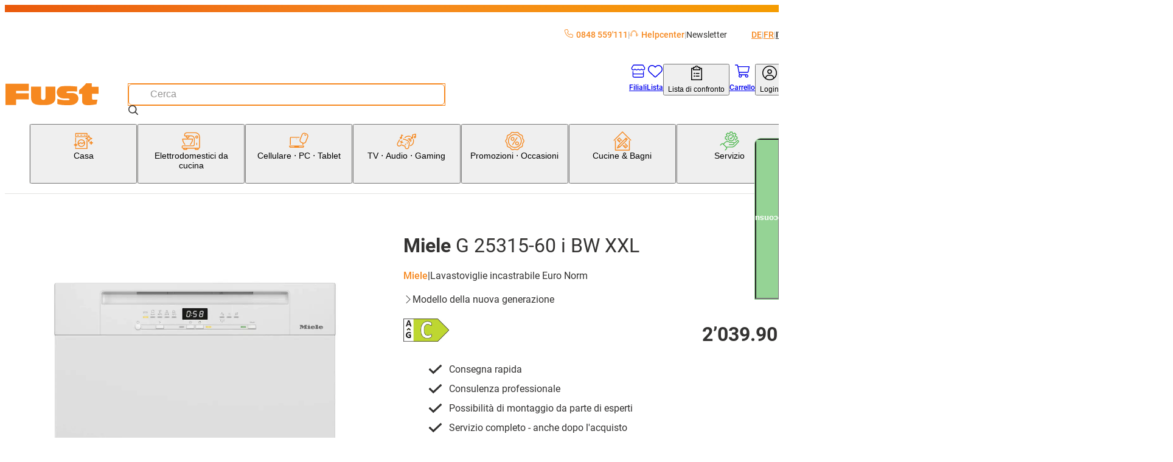

--- FILE ---
content_type: text/html; charset=utf-8
request_url: https://www.fust.ch/it/elettrodomestici-da-cucina/elettrodomestici-da-cucina-da-incasso/lavastoviglie-da-incasso/lavastoviglie-da-incasso-scomparsa-parziale-60-cm/miele-g-25315-60-i-bw-xxl-/p/10755108
body_size: 127960
content:
<!DOCTYPE html><html lang="it-CH"><head>
  <script id='reloader' src='[data-uri]'></script>
<meta charSet="utf-8"/><meta name="viewport" content="width=device-width, initial-scale=1"/><link rel="preload" href="/_next/static/media/3170fd9aa9258fe0-s.p.woff2" as="font" crossorigin="" type="font/woff2"/><link rel="preload" href="/_next/static/media/71b2beb82c4d1389-s.p.woff2" as="font" crossorigin="" type="font/woff2"/><link rel="preload" href="/_next/static/media/f2894edcf7d09d36-s.p.woff2" as="font" crossorigin="" type="font/woff2"/><link rel="preload" as="image" imageSrcSet="/_next/image?url=https%3A%2F%2Fapi-nettoshop-prod-external.coop.ch%2Fmedias%2FIP339169.jpg%3Fcontext%[base64]&amp;w=240&amp;q=75 240w, /_next/image?url=https%3A%2F%2Fapi-nettoshop-prod-external.coop.ch%2Fmedias%2FIP339169.jpg%3Fcontext%[base64]&amp;w=480&amp;q=75 480w, /_next/image?url=https%3A%2F%2Fapi-nettoshop-prod-external.coop.ch%2Fmedias%2FIP339169.jpg%3Fcontext%[base64]&amp;w=768&amp;q=75 768w, /_next/image?url=https%3A%2F%2Fapi-nettoshop-prod-external.coop.ch%2Fmedias%2FIP339169.jpg%3Fcontext%[base64]&amp;w=1024&amp;q=75 1024w, /_next/image?url=https%3A%2F%2Fapi-nettoshop-prod-external.coop.ch%2Fmedias%2FIP339169.jpg%3Fcontext%[base64]&amp;w=1200&amp;q=75 1200w, /_next/image?url=https%3A%2F%2Fapi-nettoshop-prod-external.coop.ch%2Fmedias%2FIP339169.jpg%3Fcontext%[base64]&amp;w=1448&amp;q=75 1448w, /_next/image?url=https%3A%2F%2Fapi-nettoshop-prod-external.coop.ch%2Fmedias%2FIP339169.jpg%3Fcontext%[base64]&amp;w=2048&amp;q=75 2048w" imageSizes="(max-width: 479px) 91vw,(max-width: 767px) 97vw,(max-width: 1023px) 95vw,(max-width: 1199px) 47vw,(max-width: 1447px) 48vw,709px"/><link rel="stylesheet" href="/_next/static/css/00722493b610dde1.css?dpl=25.11.2.0" data-precedence="next"/><link rel="stylesheet" href="/_next/static/css/26948ac1000e94de.css?dpl=25.11.2.0" data-precedence="next"/><link rel="stylesheet" href="/_next/static/css/36f88c85dedc8ebb.css?dpl=25.11.2.0" data-precedence="next"/><link rel="stylesheet" href="/_next/static/css/2d8d5e2a1b1bc691.css?dpl=25.11.2.0" data-precedence="next"/><link rel="stylesheet" href="/_next/static/css/dfc4603c684099c1.css?dpl=25.11.2.0" data-precedence="next"/><link rel="stylesheet" href="/_next/static/css/4fca95e6fcb09f39.css?dpl=25.11.2.0" data-precedence="next"/><link rel="stylesheet" href="/_next/static/css/3d2ee6e8ecad88f7.css?dpl=25.11.2.0" data-precedence="next"/><link rel="stylesheet" href="/_next/static/css/ecf8ce4083b7ebc8.css?dpl=25.11.2.0" data-precedence="next"/><link rel="stylesheet" href="/_next/static/css/9f27e2404084e5d9.css?dpl=25.11.2.0" data-precedence="next"/><link rel="stylesheet" href="/_next/static/css/61cb62beaacd2cd5.css?dpl=25.11.2.0" data-precedence="next"/><link rel="stylesheet" href="/_next/static/css/2b38e31313be74bc.css?dpl=25.11.2.0" data-precedence="next"/><link rel="stylesheet" href="/_next/static/css/e8a2e8101e910929.css?dpl=25.11.2.0" data-precedence="next"/><link rel="stylesheet" href="/_next/static/css/a60e717da5589804.css?dpl=25.11.2.0" data-precedence="next"/><link rel="stylesheet" href="/_next/static/css/a7dd572567c86d5d.css?dpl=25.11.2.0" data-precedence="next"/><link rel="stylesheet" href="/_next/static/css/2731da6c1aa262b4.css?dpl=25.11.2.0" data-precedence="next"/><link rel="stylesheet" href="/_next/static/css/d72091a30e079e96.css?dpl=25.11.2.0" data-precedence="next"/><link rel="stylesheet" href="/_next/static/css/5c22bc2cfc6d8fe6.css?dpl=25.11.2.0" data-precedence="next"/><link rel="stylesheet" href="/_next/static/css/19206fe99949e28a.css?dpl=25.11.2.0" data-precedence="next"/><link rel="stylesheet" href="/_next/static/css/f66ea08700315a39.css?dpl=25.11.2.0" data-precedence="next"/><link rel="stylesheet" href="/_next/static/css/530df9622de76d14.css?dpl=25.11.2.0" data-precedence="next"/><link rel="stylesheet" href="/_next/static/css/a2c643152fbe46f2.css?dpl=25.11.2.0" data-precedence="next"/><link rel="stylesheet" href="/_next/static/css/527e2f287f9b7b33.css?dpl=25.11.2.0" data-precedence="next"/><link rel="stylesheet" href="/_next/static/css/9dc38e1874de76ae.css?dpl=25.11.2.0" data-precedence="next"/><link rel="stylesheet" href="/_next/static/css/1d13d5eef7b2613a.css?dpl=25.11.2.0" data-precedence="next"/><link rel="stylesheet" href="/_next/static/css/38c488b3e48d9768.css?dpl=25.11.2.0" data-precedence="next"/><link rel="stylesheet" href="/_next/static/css/5742d503c3374752.css?dpl=25.11.2.0" data-precedence="next"/><link rel="stylesheet" href="/_next/static/css/00aa06223ac4ad08.css?dpl=25.11.2.0" data-precedence="next"/><link rel="stylesheet" href="/_next/static/css/affce29b308ac55c.css?dpl=25.11.2.0" data-precedence="next"/><link rel="stylesheet" href="/_next/static/css/b7998b7ebfa450c7.css?dpl=25.11.2.0" data-precedence="next"/><link rel="stylesheet" href="/_next/static/css/93f2cb1243a48215.css?dpl=25.11.2.0" data-precedence="next"/><link rel="stylesheet" href="/_next/static/css/74223df9d6eef893.css?dpl=25.11.2.0" data-precedence="next"/><link rel="stylesheet" href="/_next/static/css/2830f0094cce8267.css?dpl=25.11.2.0" data-precedence="next"/><link rel="stylesheet" href="/_next/static/css/e7e957732dcec335.css?dpl=25.11.2.0" data-precedence="next"/><link rel="stylesheet" href="/_next/static/css/2093732930e34100.css?dpl=25.11.2.0" data-precedence="next"/><link rel="stylesheet" href="/_next/static/css/744fce374726c1ff.css?dpl=25.11.2.0" data-precedence="next"/><link rel="stylesheet" href="/_next/static/css/820c061de4077e66.css?dpl=25.11.2.0" data-precedence="next"/><link rel="stylesheet" href="/_next/static/css/512264f1f97dd103.css?dpl=25.11.2.0" data-precedence="next"/><link rel="stylesheet" href="/_next/static/css/1f3b279c0e478430.css?dpl=25.11.2.0" data-precedence="next"/><link rel="stylesheet" href="/_next/static/css/cc7f624fc3ce5d36.css?dpl=25.11.2.0" data-precedence="next"/><link rel="stylesheet" href="/_next/static/css/3bff565874bdcaf5.css?dpl=25.11.2.0" data-precedence="next"/><link rel="stylesheet" href="/_next/static/css/6f9e97745262adbf.css?dpl=25.11.2.0" data-precedence="next"/><link rel="stylesheet" href="/_next/static/css/1cc74e223899f437.css?dpl=25.11.2.0" data-precedence="next"/><link rel="stylesheet" href="/_next/static/css/5d9227ea8f06836e.css?dpl=25.11.2.0" data-precedence="next"/><link rel="stylesheet" href="/_next/static/css/4acbac1b17e4908b.css?dpl=25.11.2.0" data-precedence="next"/><link rel="stylesheet" href="/_next/static/css/5eabe9686edf193f.css?dpl=25.11.2.0" data-precedence="next"/><link rel="stylesheet" href="/_next/static/css/f9aa956750a6a540.css?dpl=25.11.2.0" data-precedence="next"/><link rel="stylesheet" href="/_next/static/css/28c1dd752499abd8.css?dpl=25.11.2.0" data-precedence="next"/><link rel="stylesheet" href="/_next/static/css/5dab5a8a22a85e28.css?dpl=25.11.2.0" data-precedence="next"/><link rel="stylesheet" href="/_next/static/css/4de01c1a1dd1a0b2.css?dpl=25.11.2.0" data-precedence="next"/><link rel="stylesheet" href="/_next/static/css/b71c8d6269587715.css?dpl=25.11.2.0" data-precedence="next"/><link rel="stylesheet" href="/_next/static/css/6d1b967ff0e30b90.css?dpl=25.11.2.0" data-precedence="next"/><link rel="stylesheet" href="/_next/static/css/0cbe47f46121f674.css?dpl=25.11.2.0" data-precedence="next"/><link rel="stylesheet" href="/_next/static/css/e0e6db755f5d49b4.css?dpl=25.11.2.0" data-precedence="next"/><link rel="stylesheet" href="/_next/static/css/19d21a16bcef0c34.css?dpl=25.11.2.0" data-precedence="next"/><link rel="stylesheet" href="/_next/static/css/3aaf49161989dd89.css?dpl=25.11.2.0" data-precedence="next"/><link rel="stylesheet" href="/_next/static/css/5f902cc0a1ec9f83.css?dpl=25.11.2.0" data-precedence="next"/><link rel="stylesheet" href="/_next/static/css/43beac6d8e2de714.css?dpl=25.11.2.0" data-precedence="next"/><link rel="preload" as="script" fetchPriority="low" href="/_next/static/chunks/webpack-80ee37ba8af6d0c8.js?dpl=25.11.2.0"/><script src="/_next/static/chunks/87c73c54-dd8d81ac9604067c.js?dpl=25.11.2.0" async=""></script><script src="/_next/static/chunks/18-9ca301052652e734.js?dpl=25.11.2.0" async=""></script><script src="/_next/static/chunks/main-app-7b13489b43c77ae6.js?dpl=25.11.2.0" async=""></script><script src="/_next/static/chunks/6076-146dd919923df0f1.js?dpl=25.11.2.0" async=""></script><script src="/_next/static/chunks/5862-95298302bc114c3f.js?dpl=25.11.2.0" async=""></script><script src="/_next/static/chunks/7653-e078d09ef26f604b.js?dpl=25.11.2.0" async=""></script><script src="/_next/static/chunks/app/global-error-70fe967c9b98fb87.js?dpl=25.11.2.0" async=""></script><script src="/_next/static/chunks/5944-76f70a3b114e2732.js?dpl=25.11.2.0" async=""></script><script src="/_next/static/chunks/2257-f7822054bd73b3e8.js?dpl=25.11.2.0" async=""></script><script src="/_next/static/chunks/3930-124b8c0c9c89c97b.js?dpl=25.11.2.0" async=""></script><script src="/_next/static/chunks/1688-28e7939394098b74.js?dpl=25.11.2.0" async=""></script><script src="/_next/static/chunks/5306-89e2ff9b841aaa2c.js?dpl=25.11.2.0" async=""></script><script src="/_next/static/chunks/5164-2876c0c88d402646.js?dpl=25.11.2.0" async=""></script><script src="/_next/static/chunks/app/%5Blang%5D/(root)/product/layout-b7b83325a5552386.js?dpl=25.11.2.0" async=""></script><script src="/_next/static/chunks/8bb4d8db-f23f2d20c5a5f34a.js?dpl=25.11.2.0" async=""></script><script src="/_next/static/chunks/2536-0414522fa3746131.js?dpl=25.11.2.0" async=""></script><script src="/_next/static/chunks/5970-cafbac46ba832845.js?dpl=25.11.2.0" async=""></script><script src="/_next/static/chunks/6077-0f0ca80e2b8c7e29.js?dpl=25.11.2.0" async=""></script><script src="/_next/static/chunks/3962-0cbec0911534190c.js?dpl=25.11.2.0" async=""></script><script src="/_next/static/chunks/4321-69b9d7570191adad.js?dpl=25.11.2.0" async=""></script><script src="/_next/static/chunks/1986-7dd40ff740693f9f.js?dpl=25.11.2.0" async=""></script><script src="/_next/static/chunks/6800-e5c258c8140fe9b5.js?dpl=25.11.2.0" async=""></script><script src="/_next/static/chunks/5688-df7f3b40e57286e5.js?dpl=25.11.2.0" async=""></script><script src="/_next/static/chunks/4293-2345b3654ba50bac.js?dpl=25.11.2.0" async=""></script><script src="/_next/static/chunks/8501-483f234336a83978.js?dpl=25.11.2.0" async=""></script><script src="/_next/static/chunks/6891-23c964c4571ac825.js?dpl=25.11.2.0" async=""></script><script src="/_next/static/chunks/app/%5Blang%5D/(root)/product/%5BproductCode%5D/page-06a487aff3d09856.js?dpl=25.11.2.0" async=""></script><script src="/_next/static/chunks/app/%5Blang%5D/(root)/error-9d84cbbbdac8cb1f.js?dpl=25.11.2.0" async=""></script><script src="/_next/static/chunks/5235-c842053b9606df56.js?dpl=25.11.2.0" async=""></script><script src="/_next/static/chunks/34-8945bc8a68134912.js?dpl=25.11.2.0" async=""></script><script src="/_next/static/chunks/8334-4911b6738d28c303.js?dpl=25.11.2.0" async=""></script><script src="/_next/static/chunks/app/%5Blang%5D/(root)/layout-d05de5601a301631.js?dpl=25.11.2.0" async=""></script><script src="/_next/static/chunks/8376-c594bcd5357ae106.js?dpl=25.11.2.0" async=""></script><script src="/_next/static/chunks/7017-edf9e0a31e03133a.js?dpl=25.11.2.0" async=""></script><script src="/_next/static/chunks/2781-a5d2468eba8d3ab1.js?dpl=25.11.2.0" async=""></script><script src="/_next/static/chunks/app/%5Blang%5D/layout-2dcdfa05407c3982.js?dpl=25.11.2.0" async=""></script><script src="/_next/static/chunks/87d9c601-f9af2bf0e6d03a65.js?dpl=25.11.2.0" async=""></script><script src="/_next/static/chunks/2811-df320abd97a2b530.js?dpl=25.11.2.0" async=""></script><script src="/_next/static/chunks/9167-6909849b2d5357af.js?dpl=25.11.2.0" async=""></script><script src="/_next/static/chunks/5553-5eb9edebb8216951.js?dpl=25.11.2.0" async=""></script><script src="/_next/static/chunks/app/%5Blang%5D/(root)/product/not-found-3cb726233c4fdf41.js?dpl=25.11.2.0" async=""></script><link rel="preload" href="https://zddpcagcdb.kameleoon.eu/kameleoon.js" as="script"/><meta name="next-size-adjust" content=""/><link rel="preconnect dns-prefetch" href="https://www.google.com"/><link rel="preconnect dns-prefetch" href="https://connect.facebook.net"/><link rel="preconnect dns-prefetch" href="https://tags.tiqcdn.com"/><link rel="preconnect dns-prefetch" href="https://fonts.gstatic.com"/><link rel="preconnect dns-prefetch" href="https://flix360.io"/><title>Acquistare G 25315-60 i BW XXL   | Fust</title><meta name="description" content="Ordinare subito G 25315-60 i BW XXL   Miele comodamente online. Fate il test! ✓ Consegna rapida ✓ Acquistare online con servizio ✓ Installazione e riparazione"/><meta name="robots" content="index, follow"/><meta name="baseUrl" content="https://api-nettoshop-prod-external.coop.ch"/><meta name="hostUrl" content="https://www.fust.ch"/><link rel="canonical" href="https://www.fust.ch/it/elettrodomestici-da-cucina/elettrodomestici-da-cucina-da-incasso/lavastoviglie-da-incasso/lavastoviglie-da-incasso-scomparsa-parziale-60-cm/miele-g-25315-60-i-bw-xxl-/p/10755108"/><link rel="alternate" hrefLang="x-default" href="https://www.fust.ch/kuechengeraete/kuecheneinbaugeraete/einbau-geschirrspueler-spuelmaschine/einbau-geschirrspueler-60-cm-integriert/miele-g-25315-60-i-bw-xxl-/p/10755108"/><link rel="alternate" hrefLang="de" href="https://www.fust.ch/kuechengeraete/kuecheneinbaugeraete/einbau-geschirrspueler-spuelmaschine/einbau-geschirrspueler-60-cm-integriert/miele-g-25315-60-i-bw-xxl-/p/10755108"/><link rel="alternate" hrefLang="it" href="https://www.fust.ch/it/elettrodomestici-da-cucina/elettrodomestici-da-cucina-da-incasso/lavastoviglie-da-incasso/lavastoviglie-da-incasso-scomparsa-parziale-60-cm/miele-g-25315-60-i-bw-xxl-/p/10755108"/><link rel="alternate" hrefLang="fr" href="https://www.fust.ch/fr/appareils-de-cuisine/appareils-de-cuisine-encastrables/lave-vaisselle-encastrable/lave-vaisselle-encastrable-60-cm-integre/miele-g-25315-60-i-bw-xxl-/p/10755108"/><meta property="og:title" content="Acquistare G 25315-60 i BW XXL   | Fust"/><meta property="og:description" content="Ordinare subito G 25315-60 i BW XXL   Miele comodamente online. Fate il test! ✓ Consegna rapida ✓ Acquistare online con servizio ✓ Installazione e riparazione"/><meta property="og:url" content="/elettrodomestici-da-cucina/elettrodomestici-da-cucina-da-incasso/lavastoviglie-da-incasso/lavastoviglie-da-incasso-scomparsa-parziale-60-cm/miele-g-25315-60-i-bw-xxl-/p/10755108"/><meta property="og:site_name" content="Fust"/><meta property="og:locale" content="it"/><meta property="og:country_name" content="Schweiz"/><meta property="og:image" content="https://www.fust.ch/opengraph-image.jpg"/><meta property="og:image:alt" content="Fust Logo"/><meta property="og:image:width" content="1200"/><meta property="og:image:height" content="630"/><meta property="og:locale:alternate" content="de"/><meta property="og:locale:alternate" content="fr"/><meta property="og:locale:alternate" content="it"/><meta property="og:type" content="website"/><meta name="twitter:card" content="summary_large_image"/><meta name="twitter:title" content="Acquistare G 25315-60 i BW XXL   | Fust"/><meta name="twitter:description" content="Ordinare subito G 25315-60 i BW XXL   Miele comodamente online. Fate il test! ✓ Consegna rapida ✓ Acquistare online con servizio ✓ Installazione e riparazione"/><meta name="twitter:image" content="https://www.fust.ch/opengraph-image.jpg"/><meta name="twitter:image:alt" content="Fust Logo"/><meta name="twitter:image:width" content="1200"/><meta name="twitter:image:height" content="630"/><link rel="icon" href="/favicon.ico" type="image/x-icon" sizes="32x32"/><link rel="icon" href="/icon.png?353b592421ea539b" type="image/png" sizes="32x32"/><link rel="apple-touch-icon" href="/apple-icon.png?2341611329ea0807" type="image/png" sizes="180x180"/><script src="/_next/static/chunks/polyfills-42372ed130431b0a.js?dpl=25.11.2.0" noModule=""></script></head><body class="__variable_760ac9 body"><dialog class="modal modal--is-closable modal--position-top modal--variant-login"><header class="modal__header"><img alt="Fust Logo" loading="lazy" width="68" height="24.65" decoding="async" data-nimg="1" style="color:transparent" srcSet="/_next/image?url=%2Flogo.svg&amp;w=240&amp;q=75 1x" src="/_next/image?url=%2Flogo.svg&amp;w=240&amp;q=75"/><button class="modal__close-button" type="button" aria-label="Chiudere"><svg xmlns="http://www.w3.org/2000/svg" width="25" height="25" fill="currentColor" viewBox="0 -960 960 960" alt="modal-close-icon"><path d="m256-200-56-56 224-224-224-224 56-56 224 224 224-224 56 56-224 224 224 224-56 56-224-224z"></path></svg></button></header><div class="modal__content"><div class="login-modal__wrapper"><div class="tabs tabs--variant-login"><div class="tabs__list" role="tablist"><button id="login" class="tabs__item tabs__item--is-active" role="tab" tabindex="0" aria-controls="tab_login" aria-selected="true">Siete già clienti?</button><button id="register" class="tabs__item tabs__item--no-text-transform" role="tab" tabindex="-1" aria-controls="tab_register">Nuovo qui?</button></div><section class="tab tab--no-padding" id="tab_login" aria-labelledby="login" role="tabpanel" tabindex="0"><div class="login-content"><h2 class="login-content__title">Bentornati</h2><p class="login-content__subtitle">E&#x27; un piacere riaverti tra noi.</p><button class="button button--variant-supercard button--width-full button--padding-500 supercard-button" type="button"><span class="button__icon"><svg xmlns="http://www.w3.org/2000/svg" viewBox="0 0 1000 1063.096"><path fill="currentColor" d="M140 765.095h632c42 0 76-32 80-73H60c4 41 38 73 80 73m713-272c0-17 13-30 29-30s30 13 30 30v191c0 77-63 140-140 140H140c-77 0-140-63-140-140v-308c0-77 63-140 140-140h416c16 0 29 13 29 29 0 17-13 30-29 30H140c-45 0-81 36-81 81v199h794zm71-186c11-19 17-40 17-63 0-70-56-126-126-126s-127 56-127 126c0 24 7 46 19 65 21-18 62-31 109-31s86 12 108 29m-109-248c102 0 185 83 185 185s-83 185-185 185-186-83-186-185 84-185 186-185m-56 143c0-32 26-57 57-57 32 0 58 25 58 57s-26 58-58 58c-31 0-57-26-57-58"></path></svg></span><span class="button__text">Supercard Id Login</span></button><button class="button button--variant-secondary button--width-full button--padding-500 login-content__login-button" type="button"><span class="button__text">fust.ch Login</span></button><div class="login-content__link-container"><svg xmlns="http://www.w3.org/2000/svg" viewBox="0 0 1378 1000" class="login-content__link-icon" width="21" height="26"><path d="m640 .01-11 1q-24 4-40 22.5t-16 43.5q0 27 19.5 46.5t47.5 19.5h526q-73 145-227 279.5t-379 249.5q-227 116-512 206-26 8-38.5 33t-4.5 51 32.5 38.5 50.5 4.5q422-132 719-320 300-189 440-414l-1 479 1 10q4 24 22.5 40t43.5 16q28 0 47-19t19-47v-682q-1-5-4-13l-1-4q-11-25-36-36-13-5-25-5z"></path></svg><a class="button button--variant-text button--width-full button--padding-500 login-content__link" href="/scid/onboarding/start"><span class="button__text">Collegare il login di<br/>fust.ch con Supercard</span></a></div><div class="supercard-advantages"><div class="supercard-advantages__container supercard-advantages__container--diamond"></div><div class="supercard-advantages__container supercard-advantages__container--inner"><img alt="supercard-logo" loading="lazy" width="50" height="43.6667" decoding="async" data-nimg="1" class="supercard-advantages__supercard-image" style="color:transparent" srcSet="/_next/image?url=%2Fimages%2Fsupercard-supi.png&amp;w=240&amp;q=75 1x" src="/_next/image?url=%2Fimages%2Fsupercard-supi.png&amp;w=240&amp;q=75"/><p class="supercard-advantages__text">I vantaggi della Supercard:</p><ul class="supercard-list"><li class="supercard-item"><svg xmlns="http://www.w3.org/2000/svg" viewBox="0 0 1038 1063.096" class="supercard-item__icon" width="14.5" height="14.5"><path fill="currentColor" d="M519 .095c-276 0-500 224-500 500s224 500 500 500 500-224 500-500c0-133-52-260-146-354-94-93-221-146-354-146m306 359-365 365c-9 9-24 9-33 0l-8-8-201-202c-9-9-9-24 0-33l50-50c9-9 24-9 33 0l142 143 299-298c9-9 24-9 33 0l49 50c5 4 7 10 7 16 0 7-2 13-7 17z"></path></svg><p class="supercard-item__text">Riscuotere i buoni digitali e trarre vantaggio</p></li><li class="supercard-item"><svg xmlns="http://www.w3.org/2000/svg" viewBox="0 0 1038 1063.096" class="supercard-item__icon" width="14.5" height="14.5"><path fill="currentColor" d="M519 .095c-276 0-500 224-500 500s224 500 500 500 500-224 500-500c0-133-52-260-146-354-94-93-221-146-354-146m306 359-365 365c-9 9-24 9-33 0l-8-8-201-202c-9-9-9-24 0-33l50-50c9-9 24-9 33 0l142 143 299-298c9-9 24-9 33 0l49 50c5 4 7 10 7 16 0 7-2 13-7 17z"></path></svg><p class="supercard-item__text">Pagare con carta di pagamento digitale / Superpoints</p></li><li class="supercard-item"><svg xmlns="http://www.w3.org/2000/svg" viewBox="0 0 1038 1063.096" class="supercard-item__icon" width="14.5" height="14.5"><path fill="currentColor" d="M519 .095c-276 0-500 224-500 500s224 500 500 500 500-224 500-500c0-133-52-260-146-354-94-93-221-146-354-146m306 359-365 365c-9 9-24 9-33 0l-8-8-201-202c-9-9-9-24 0-33l50-50c9-9 24-9 33 0l142 143 299-298c9-9 24-9 33 0l49 50c5 4 7 10 7 16 0 7-2 13-7 17z"></path></svg><p class="supercard-item__text">Jederzeit Digitale Kassenzettel aller Einkäufe einsehen</p></li><li class="supercard-item"><svg xmlns="http://www.w3.org/2000/svg" viewBox="0 0 1038 1063.096" class="supercard-item__icon" width="14.5" height="14.5"><path fill="currentColor" d="M519 .095c-276 0-500 224-500 500s224 500 500 500 500-224 500-500c0-133-52-260-146-354-94-93-221-146-354-146m306 359-365 365c-9 9-24 9-33 0l-8-8-201-202c-9-9-9-24 0-33l50-50c9-9 24-9 33 0l142 143 299-298c9-9 24-9 33 0l49 50c5 4 7 10 7 16 0 7-2 13-7 17z"></path></svg><p class="supercard-item__text">Ein Login für alle Coop-Services</p></li></ul></div></div></div></section><section class="tab tab--hidden tab--no-padding tab--no-text-transform" id="tab_register" aria-labelledby="register" hidden="" role="tabpanel" tabindex="-1"><div class="registration-content"><h2 class="registration-content__title">Benvenuti su fust.ch</h2><p class="registration-content__subtitle">Registrati ora gratuitamente</p><button class="button button--variant-supercard button--width-full button--padding-500 supercard-button" type="button"><span class="button__icon"><svg xmlns="http://www.w3.org/2000/svg" viewBox="0 0 1000 1063.096"><path fill="currentColor" d="M140 765.095h632c42 0 76-32 80-73H60c4 41 38 73 80 73m713-272c0-17 13-30 29-30s30 13 30 30v191c0 77-63 140-140 140H140c-77 0-140-63-140-140v-308c0-77 63-140 140-140h416c16 0 29 13 29 29 0 17-13 30-29 30H140c-45 0-81 36-81 81v199h794zm71-186c11-19 17-40 17-63 0-70-56-126-126-126s-127 56-127 126c0 24 7 46 19 65 21-18 62-31 109-31s86 12 108 29m-109-248c102 0 185 83 185 185s-83 185-185 185-186-83-186-185 84-185 186-185m-56 143c0-32 26-57 57-57 32 0 58 25 58 57s-26 58-58 58c-31 0-57-26-57-58"></path></svg></span><span class="button__text">Supercard Id Login</span></button><div class="supercard-advantages"><div class="supercard-advantages__container supercard-advantages__container--diamond"></div><div class="supercard-advantages__container supercard-advantages__container--inner"><img alt="supercard-logo" loading="lazy" width="50" height="43.6667" decoding="async" data-nimg="1" class="supercard-advantages__supercard-image" style="color:transparent" srcSet="/_next/image?url=%2Fimages%2Fsupercard-supi.png&amp;w=240&amp;q=75 1x" src="/_next/image?url=%2Fimages%2Fsupercard-supi.png&amp;w=240&amp;q=75"/><p class="supercard-advantages__text">I vantaggi della Supercard:</p><ul class="supercard-list"><li class="supercard-item"><svg xmlns="http://www.w3.org/2000/svg" viewBox="0 0 1038 1063.096" class="supercard-item__icon" width="14.5" height="14.5"><path fill="currentColor" d="M519 .095c-276 0-500 224-500 500s224 500 500 500 500-224 500-500c0-133-52-260-146-354-94-93-221-146-354-146m306 359-365 365c-9 9-24 9-33 0l-8-8-201-202c-9-9-9-24 0-33l50-50c9-9 24-9 33 0l142 143 299-298c9-9 24-9 33 0l49 50c5 4 7 10 7 16 0 7-2 13-7 17z"></path></svg><p class="supercard-item__text">Riscuotere i buoni digitali e trarre vantaggio</p></li><li class="supercard-item"><svg xmlns="http://www.w3.org/2000/svg" viewBox="0 0 1038 1063.096" class="supercard-item__icon" width="14.5" height="14.5"><path fill="currentColor" d="M519 .095c-276 0-500 224-500 500s224 500 500 500 500-224 500-500c0-133-52-260-146-354-94-93-221-146-354-146m306 359-365 365c-9 9-24 9-33 0l-8-8-201-202c-9-9-9-24 0-33l50-50c9-9 24-9 33 0l142 143 299-298c9-9 24-9 33 0l49 50c5 4 7 10 7 16 0 7-2 13-7 17z"></path></svg><p class="supercard-item__text">Pagare con carta di pagamento digitale / Superpoints</p></li><li class="supercard-item"><svg xmlns="http://www.w3.org/2000/svg" viewBox="0 0 1038 1063.096" class="supercard-item__icon" width="14.5" height="14.5"><path fill="currentColor" d="M519 .095c-276 0-500 224-500 500s224 500 500 500 500-224 500-500c0-133-52-260-146-354-94-93-221-146-354-146m306 359-365 365c-9 9-24 9-33 0l-8-8-201-202c-9-9-9-24 0-33l50-50c9-9 24-9 33 0l142 143 299-298c9-9 24-9 33 0l49 50c5 4 7 10 7 16 0 7-2 13-7 17z"></path></svg><p class="supercard-item__text">Jederzeit Digitale Kassenzettel aller Einkäufe einsehen</p></li><li class="supercard-item"><svg xmlns="http://www.w3.org/2000/svg" viewBox="0 0 1038 1063.096" class="supercard-item__icon" width="14.5" height="14.5"><path fill="currentColor" d="M519 .095c-276 0-500 224-500 500s224 500 500 500 500-224 500-500c0-133-52-260-146-354-94-93-221-146-354-146m306 359-365 365c-9 9-24 9-33 0l-8-8-201-202c-9-9-9-24 0-33l50-50c9-9 24-9 33 0l142 143 299-298c9-9 24-9 33 0l49 50c5 4 7 10 7 16 0 7-2 13-7 17z"></path></svg><p class="supercard-item__text">Ein Login für alle Coop-Services</p></li></ul></div></div><footer class="registration-content__footer"><a class="button button--variant-text button--width-full button--padding-500 registration-content__link" href="https://www.fust.ch/registration"><span class="button__text">Nuovo cliente?</span></a></footer></div></section></div></div></div></dialog><script>(self.__next_s=self.__next_s||[]).push(["https://zddpcagcdb.kameleoon.eu/kameleoon.js",{"id":"kameleeon-external-js"}])</script><dialog class="modal modal--position-center cart-merge-modal"><header class="modal__header"><div class="modal__title">Riunire il carrello della spesa</div></header><div class="modal__content"><div class="cart-merge-modal__content">Nel carrello salvato ci sono già prodotti. Vuoi aggiungerli al carrello attuale?</div></div><footer class="modal__footer"><div class="cart-merge-modal__actions"><button class="button button--variant-primary button--width-full button--padding-500" type="button"><span class="button__text">Sì</span></button><button class="button button--variant-secondary button--width-full button--padding-500" type="button"><span class="button__text">No</span></button></div></footer></dialog><nav class="skip-nav-link" aria-label="Quick Link Navigation"><ul><li><a class="skip-nav-link__item" href="#main-navigation">Alla categoria Navigazione</a></li><li><a class="skip-nav-link__item" href="#user-navigation">Vai alla navigazione utente</a></li><li><a class="skip-nav-link__item" href="#main-content">Vai al contenuto della pagina</a></li><li><a class="skip-nav-link__item" href="#footer-navigation">Vai alla navigazione a piè di pagina</a></li></ul></nav><header class="header header--variant-default"><div class="header__container"><div class="header__meta"><ul class="header-quick-links"><li class="header-quick-links__item"><a class="header-quick-links__link" rel="nofollow" href="tel:0848559111"><svg xmlns="http://www.w3.org/2000/svg" viewBox="0 0 512 512" class="header-quick-links__image"><path fill="currentColor" d="M375.8 275.2c-16.4-7-35.4-2.4-46.7 11.4l-33.2 40.6c-46-26.7-84.4-65.1-111.1-111.1l40.5-33.1c13.8-11.3 18.5-30.3 11.4-46.7l-48-112C181.2 6.7 162.3-3.1 143.6.9l-112 24C13.2 28.8 0 45.1 0 64c0 236.7 183.5 430.5 416 446.9 4.5.3 9.1.6 13.7.8h.1c6.1.2 12.1.4 18.3.4 18.9 0 35.2-13.2 39.1-31.6l24-112c4-18.7-5.8-37.6-23.4-45.1l-112-48zM447.7 480C218.1 479.8 32 293.7 32 64c0-3.8 2.6-7 6.3-7.8l112-24c3.7-.8 7.5 1.2 9 4.7l48 112c1.4 3.3.5 7.1-2.3 9.3l-40.6 33.2c-12.1 9.9-15.3 27.2-7.4 40.8 29.5 50.9 71.9 93.3 122.7 122.7 13.6 7.9 30.9 4.7 40.8-7.4l33.2-40.6c2.3-2.8 6.1-3.7 9.3-2.3l112 48c3.5 1.5 5.5 5.3 4.7 9l-24 112c-.8 3.7-4.1 6.3-7.8 6.3h-.3z"></path></svg>0848 559&#x27;111</a></li><li class="header-quick-links__item"><a href="https://helpcenter.fust.ch/hc/it" class="header-quick-links__link"><svg xmlns="http://www.w3.org/2000/svg" data-name="Ebene_1" viewBox="0 0 32 32" class="header-quick-links__image"><path fill="currentColor" d="M24 13.52c-.78-3.51-4.15-6.05-8.01-6.05s-7.24 2.54-8.01 6.05c-.08.38.15.75.53.84.38.08.75-.15.83-.53.64-2.87 3.43-4.96 6.65-4.96s6.01 2.08 6.65 4.96c.07.33.36.55.68.55.05 0 .1 0 .15-.02.38-.08.62-.46.53-.84"></path><path fill="currentColor" d="M28.33 17.17h-1.06c-.07-.55-.38-1.02-.84-1.3v-1.35c0-6.2-5.31-9.9-10.45-9.9s-10.45 3.7-10.45 9.9v1.24c-.56.24-.96.78-1.04 1.41H3.43c-1.73 0-3.14 1.61-3.14 3.6v1.28c0 1.98 1.41 3.6 3.14 3.6h1.06c.1.87.84 1.55 1.74 1.55.97 0 1.76-.79 1.76-1.76v-8.06c0-.72-.44-1.34-1.06-1.61v-1.24c0-5.52 4.66-8.5 9.05-8.5s9.05 3.18 9.05 8.5v1.17c-.73.22-1.26.88-1.26 1.68v8.06c0 .97.79 1.76 1.76 1.76.9 0 1.64-.68 1.74-1.55h1.06c1.73 0 3.14-1.61 3.14-3.6v-1.28c0-1.98-1.41-3.6-3.14-3.6M1.7 22.05v-1.28c0-1.21.78-2.2 1.74-2.2h1.04v5.67H3.44c-.96 0-1.74-.98-1.74-2.19m4.9 3.39c0 .2-.16.36-.36.36s-.36-.16-.36-.36v-8.06c0-.2.16-.36.36-.36s.36.16.36.36zm19.29 0c0 .2-.16.36-.36.36s-.36-.16-.36-.36v-8.06c0-.2.16-.36.36-.36s.36.16.36.36zm4.18-3.39c0 1.21-.78 2.19-1.74 2.19h-1.04v-5.67h1.04c.96 0 1.74.98 1.74 2.2z"></path></svg>Helpcenter</a></li><li class="header-quick-links__item header-quick-links__item--newsletter"><a class="header-quick-links__link" href="/it/newsletter">Newsletter</a></li></ul><div class="header__language-navigation"><!--$?--><template id="B:0"></template><!--/$--></div></div><div class="header__main"><div class="header__logo-container"><a title="Vai alla pagina iniziale" href="/it"><svg xmlns="http://www.w3.org/2000/svg" width="155" height="36" viewBox="0 0 383 90.086" class="header__logo" alt="Logo Ing. dipl. Fust"><path fill="#f6881f" d="m105.4 13.8 40.85.2v45.7c0 11.55 18.25 12.05 18.25.1V14.05h41v45.7c0 23.5-21.5 29.75-41 29.75h-15c-29 0-44.2-6.2-44.2-29.7Z"></path><path fill="#f6881f" d="M261 90c50.12 1.87 49.25-50 13.5-50h-18c-8 0-7.5-6.5 0-6.5a340 340 0 0 1 38.5.5V13.5a462 462 0 0 0-46.25-2.5L236 12c-32 0-35.5 49 2.62 50.37l15.88.12c13.5.5 11 8.12 1 7.12-17.25.75-30.12-2.12-42-5.62v20.75c11.88 6.5 47.5 5.25 47.5 5.25Z"></path><path fill="#f6881f" d="M303 28c8.5-7 24.5-21 28.5-28H355v14.5h28V43h-27v19.5c0 6.5 7 5 10.5 5h12l-4 19c-10.5 2.5-22 3-28 3.5h-11c-13 0-19.5-5.5-20-14V43.5h-13ZM.05 89.75h43.7v-23.5H96v-25H43.75V31H96V2H0Z"></path></svg></a></div><div class="header__search"><div class="header__navigation-toggle"><button class="main-navigation-mobile__trigger"><svg xmlns="http://www.w3.org/2000/svg" width="28" height="28" fill="currentColor" viewBox="0 -960 960 960" alt="Toggle Navigation"><path d="M120-240v-80h720v80zm0-200v-80h720v80zm0-200v-80h720v80z"></path></svg>Menu</button></div><label id="search-bar-input-label" class="invisible">Campo di ricerca</label><span class="input input--slot-left search-bar"><div class="input__input-inner"><input type="text" class="input__field" placeholder="Cerca" autofocus="" aria-labelledby="search-bar-input-label" name="search" value=""/><span class="input__slot"><svg xmlns="http://www.w3.org/2000/svg" viewBox="0 0 19 19" width="16" height="16"><path fill="currentColor" fill-rule="evenodd" d="M8 0a8.07 8.07 0 0 1 8.1 8.1 8 8 0 0 1-1.7 5l4.3 4.3a.92.92 0 0 1-1.3 1.3l-4.3-4.3a8 8 0 0 1-5 1.7A8.07 8.07 0 0 1 0 8a7.9 7.9 0 0 1 8-8m0 1.9a6.2 6.2 0 0 0 0 12.4 6 6 0 0 0 4.3-1.8 6 6 0 0 0 1.8-4.3A6.11 6.11 0 0 0 8 1.9"></path></svg></span></div></span></div><div class="header__user-navigation"><nav class="user-navigation" aria-label="Navigazione utente" id="user-navigation"><ul class="user-navigation__list"><li class="user-navigation__item"><a class="user-navigation__button user-navigation__button--cart" aria-label="Filiali" href="/it/store-finder"><span class="user-navigation__icon"><svg xmlns="http://www.w3.org/2000/svg" viewBox="0 0 576 512" width="24" height="24"><path fill="currentColor" d="M520.6 120.9c18.7 29.6.3 66.6-29.2 70.6-2.6.3-5.2.5-7.9.5-16.5 0-31.2-7.2-41.5-18.5-6.1-6.7-14.7-10.5-23.7-10.5s-17.6 3.8-23.7 10.5c-10.2 11.2-24.8 18.4-41.4 18.4-16.5 0-31.3-7.2-41.4-18.4-6.1-6.7-14.7-10.5-23.7-10.5s-17.7 3.8-23.7 10.5C254 184.8 239.3 192 222.7 192c-16.5 0-31.3-7.2-41.4-18.4-6.1-6.7-14.7-10.5-23.7-10.5s-17.7 3.8-23.7 10.5C123.6 184.8 109 192 92.4 192c-2.6 0-5.2-.2-7.9-.5-29.3-4-47.7-41-29.1-70.6L111.6 32h352.8zM483.4 224c4.1 0 8.1-.3 12.1-.8 55.5-7.4 81.8-72.5 52.1-119.4l-57.3-90.7C485.2 5 476.1 0 466.4 0H109.6c-9.7 0-18.8 5-23.9 13.1l-57.4 90.7c-29.6 46.8-3.4 111.9 51.9 119.4 4 .5 8.1.8 12.1.8 19.6 0 37.5-6.4 52-17 4.8-3.5 9.2-7.6 13.2-11.9 4 4.4 8.4 8.4 13.2 11.9 14.5 10.6 32.4 17 52 17s37.5-6.4 52-17c4.8-3.5 9.2-7.6 13.2-12 4 4.4 8.4 8.4 13.2 11.9 14.5 10.6 32.4 17 52 17 19.8 0 37.8-6.5 52.3-17.3q7.05-5.25 12.9-11.7c3.9 4.3 8.3 8.3 13 11.8 14.5 10.7 32.5 17.2 52.2 17.2zM80 256c-8.8 0-16 7.2-16 16v176c0 35.3 28.7 64 64 64h320c35.3 0 64-28.7 64-64V272c0-8.8-7.2-16-16-16s-16 7.2-16 16v80H96v-80c0-8.8-7.2-16-16-16m16 128h384v64c0 17.7-14.3 32-32 32H128c-17.7 0-32-14.3-32-32z"></path></svg></span><span class="user-navigation__label">Filiali</span></a></li><li class="user-navigation__item"><a class="user-navigation__button user-navigation__button--cart" aria-label="Lista" href="/it/wishlist"><span class="user-navigation__icon"><svg xmlns="http://www.w3.org/2000/svg" viewBox="0 0 512 512" width="24" height="24"><path fill="currentColor" d="m244 130.6-12-13.5-4.2-4.7c-26-29.2-65.3-42.8-103.8-35.8-53.3 9.7-92 56.1-92 110.3v3.5c0 32.3 13.4 63.1 37.1 85.1L253 446.8c.8.7 1.9 1.2 3 1.2s2.2-.4 3-1.2l184-171.3c23.6-22 37-52.8 37-85.1v-3.5c0-54.2-38.7-100.6-92-110.3-38.5-7-77.8 6.6-103.8 35.8l-4.2 4.7-12 13.5c-3 3.4-7.4 5.4-12 5.4s-8.9-2-12-5.4m34.9-57.1c32.1-25.1 73.8-35.8 114.8-28.4C462.2 57.6 512 117.3 512 186.9v3.5c0 36-13.1 70.6-36.6 97.5-3.4 3.8-6.9 7.5-10.7 11l-184 171.3c-.8.8-1.7 1.5-2.6 2.2-6.3 4.9-14.1 7.5-22.1 7.5-9.2 0-18-3.5-24.8-9.7L47.2 299c-3.8-3.5-7.3-7.2-10.7-11C13.1 261 0 226.4 0 190.4v-3.5C0 117.3 49.8 57.6 118.3 45.1c40.9-7.4 82.6 3.2 114.7 28.4 6.7 5.3 13 11.1 18.7 17.6l4.2 4.7 4.2-4.7c4.2-4.7 8.6-9.1 13.3-13.1l5.4-4.5z"></path></svg></span><span class="user-navigation__label">Lista</span></a></li><li class="product-comparison-modal"><button class="product-comparison-modal__trigger-button"><span class="product-comparison-modal__icon"><svg xmlns="http://www.w3.org/2000/svg" viewBox="0 0 384 512" width="24" height="24" alt="g"><path fill="currentColor" d="M145.5 68c5.3-20.7 24.1-36 46.5-36s41.2 15.3 46.5 36l3.1 12H288v48H96V80h46.4zM192 0c-32.8 0-61 19.8-73.3 48H64v32H0v432h384V80h-64V48h-54.7C253 19.8 224.8 0 192 0m128 144v-32h32v368H32V112h32v48h256zM208 80a16 16 0 1 0-32 0 16 16 0 1 0 32 0m-72 192a24 24 0 1 0-48 0 24 24 0 1 0 48 0m40-16h-16v32h128v-32H176m0 96h-16v32h128v-32H176m-64 40a24 24 0 1 0 0-48 24 24 0 1 0 0 48"></path></svg></span><span class="product-comparison-modal__label">Lista di confronto</span></button><dialog class="modal modal--is-closable modal--position-center product-comparison-modal__modal"><header class="modal__header"><div class="modal__title">Confronta i prodotti</div><button class="modal__close-button" type="button" aria-label="Chiudere"><svg xmlns="http://www.w3.org/2000/svg" width="25" height="25" fill="currentColor" viewBox="0 -960 960 960" alt="modal-close-icon"><path d="m256-200-56-56 224-224-224-224 56-56 224 224 224-224 56 56-224 224 224 224-56 56-224-224z"></path></svg></button></header><div class="modal__content"><div class="product-comparison-modal__modal-inner"></div></div></dialog></li><li class="user-navigation__item"><a class="user-navigation__button user-navigation__button--cart" aria-label="Carrello" href="/it/checkout/cart"><span class="user-navigation__icon"><svg xmlns="http://www.w3.org/2000/svg" viewBox="0 0 576 512" width="24" height="24"><path fill="currentColor" d="M551.991 64H129.28l-8.329-44.423C118.822 8.226 108.911 0 97.362 0H12C5.373 0 0 5.373 0 12v8c0 6.627 5.373 12 12 12h78.72l69.927 372.946C150.305 416.314 144 431.42 144 448c0 35.346 28.654 64 64 64s64-28.654 64-64a63.7 63.7 0 0 0-8.583-32h145.167a63.7 63.7 0 0 0-8.583 32c0 35.346 28.654 64 64 64s64-28.654 64-64c0-17.993-7.435-34.24-19.388-45.868C506.022 391.891 496.76 384 485.328 384H189.28l-12-64h331.381c11.368 0 21.177-7.976 23.496-19.105l43.331-208C578.592 77.991 567.215 64 551.991 64M240 448c0 17.645-14.355 32-32 32s-32-14.355-32-32 14.355-32 32-32 32 14.355 32 32m224 32c-17.645 0-32-14.355-32-32s14.355-32 32-32 32 14.355 32 32-14.355 32-32 32m38.156-192H171.28l-36-192h406.876z"></path></svg></span><span class="user-navigation__label">Carrello</span></a></li><li class="user-navigation__item"><button type="button" class="user-navigation__button user-navigation__button--profile"><span class="user-navigation__icon"><svg xmlns="http://www.w3.org/2000/svg" viewBox="0 0 512 512" width="24" height="24"><path fill="currentColor" d="M412.1 416.6c-14-55.5-64.2-96.6-124.1-96.6h-64c-59.9 0-110.1 41.1-124.1 96.6C58 375.9 32 319 32 256 32 132.3 132.3 32 256 32s224 100.3 224 224c0 63-26 119.9-67.9 160.6M383.6 440c-36.1 25.2-80.1 40-127.6 40s-91.5-14.8-127.7-39.9c4-49.3 45.3-88.1 95.7-88.1h64c50.4 0 91.6 38.8 95.7 88.1zM256 512a256 256 0 1 0 0-512 256 256 0 1 0 0 512m0-256a48 48 0 1 1 0-96 48 48 0 1 1 0 96m-80-48a80 80 0 1 0 160 0 80 80 0 1 0-160 0"></path></svg></span><span class="user-navigation__label">Login</span></button></li></ul></nav></div></div><div class="header__main-navigation"><nav id="main-navigation" class="main-navigation" aria-label="Categoria - Navigazione"><ul class="main-navigation__list-level-1"><li class="main-navigation__list-item-level-1 main-navigation__list-item-level-1--layout-primary"><button class="main-navigation__level-1-button"><div class="main-navigation__icon main-navigation__icon--svg"><?xml version="1.0" encoding="UTF-8"?>
<svg id="a" data-name="Ebene 1" xmlns="http://www.w3.org/2000/svg" viewBox="0 0 32 32">
  <path d="M3.37,18.69c.39,0,.7-.31.7-.7v-7.21c0-.39-.31-.7-.7-.7s-.7.31-.7.7v7.21c0,.39.31.7.7.7Z" style="fill: ;"/>
  <path d="M22.05,14.39c-.39,0-.7.31-.7.7v12.63H4.07v-.99c0-.39-.31-.7-.7-.7s-.7.31-.7.7v1.69c0,.39.31.7.7.7h18.67c.39,0,.7-.31.7-.7v-13.33c0-.39-.31-.7-.7-.7Z" style="fill: ;"/>
  <path d="M6.54,19.44c0,3.4,2.77,6.17,6.17,6.17s6.17-2.77,6.17-6.17-2.77-6.17-6.17-6.17-6.17,2.77-6.17,6.17ZM12.71,24.21c-2.39,0-4.36-1.78-4.7-4.08.3.32.72.66,1.42.66.87,0,1.33-.53,1.63-.89.27-.32.36-.4.56-.4s.29.08.56.4c.3.35.76.89,1.63.89s1.33-.53,1.63-.89c.27-.32.36-.4.56-.4s.29.08.56.4c.18.21.43.48.78.67-.51,2.09-2.38,3.65-4.62,3.65ZM17.41,18.75c-.3-.32-.72-.66-1.42-.66-.87,0-1.33.54-1.63.89-.27.32-.36.4-.56.4s-.29-.08-.56-.4c-.3-.35-.76-.89-1.63-.89s-1.33.54-1.63.89c-.27.32-.36.4-.56.4s-.29-.08-.56-.4c-.18-.21-.43-.48-.78-.67.51-2.09,2.38-3.65,4.62-3.65,2.39,0,4.36,1.78,4.7,4.08Z" style="fill: ;"/>
  <path d="M3.37,9.55h18.67c.39,0,.7-.31.7-.7V3.56c0-.39-.31-.7-.7-.7H3.37c-.39,0-.7.31-.7.7v5.29c0,.39.31.7.7.7ZM21.35,4.26v3.89H4.07v-3.89h17.27Z" style="fill: ;"/>
  <path d="M6.21,7.11h2.01c.39,0,.7-.31.7-.7s-.31-.7-.7-.7h-2.01c-.39,0-.7.31-.7.7s.31.7.7.7Z" style="fill: ;"/>
  <path d="M11.71,7.11h2.01c.39,0,.7-.31.7-.7s-.31-.7-.7-.7h-2.01c-.39,0-.7.31-.7.7s.31.7.7.7Z" style="fill: ;"/>
  <path d="M17.21,7.11h2.01c.39,0,.7-.31.7-.7s-.31-.7-.7-.7h-2.01c-.39,0-.7.31-.7.7s.31.7.7.7Z" style="fill: ;"/>
  <path d="M30.24,12.55c.27-.11.44-.36.44-.65s-.18-.55-.44-.65l-3.31-1.3-1.3-3.31c-.21-.53-1.09-.53-1.3,0l-1.3,3.31-3.31,1.3c-.27.11-.44.36-.44.65s.18.55.44.65l3.31,1.3,1.3,3.31c.11.27.36.44.65.44s.55-.18.65-.44l1.3-3.31,3.31-1.3ZM25.74,13.06l-.76,1.94-.76-1.94c-.07-.18-.21-.32-.39-.39l-1.94-.76,1.94-.76c.18-.07.32-.21.39-.39l.76-1.94.76,1.94c.07.18.21.32.39.39l1.94.76-1.94.76c-.18.07-.32.21-.39.39Z" style="fill: ;"/>
  <path d="M31.51,18.28l-1.42-.56-.56-1.42c-.21-.53-1.09-.53-1.3,0l-.56,1.42-1.42.56c-.27.11-.44.36-.44.65s.18.55.44.65l1.42.56.56,1.42c.11.27.36.44.65.44s.55-.18.65-.44l.56-1.42,1.42-.56c.27-.11.44-.36.44-.65s-.18-.55-.44-.65ZM29.29,18.95c-.18.07-.32.21-.39.39l-.02.05-.02-.05c-.07-.18-.21-.32-.39-.39l-.05-.02.05-.02c.18-.07.32-.21.39-.39l.02-.05.02.05c.07.18.21.32.39.39l.05.02-.05.02Z" style="fill: ;"/>
  <path d="M3.37,25.49c.29,0,.55-.18.65-.44l.56-1.42,1.42-.56c.27-.11.44-.36.44-.65s-.18-.55-.44-.65l-1.42-.56-.56-1.42c-.21-.54-1.09-.54-1.3,0l-.56,1.42-1.42.56c-.27.11-.44.36-.44.65s.18.55.44.65l1.42.56.56,1.42c.11.27.36.44.65.44ZM2.96,22.4c.18-.07.32-.21.39-.39l.02-.05.02.05c.07.18.21.32.39.39l.05.02-.05.02c-.18.07-.32.21-.39.39l-.02.05-.02-.05c-.07-.18-.21-.32-.39-.39l-.05-.02.05-.02Z" style="fill: ;"/>
</svg></div>Casa</button></li><li class="main-navigation__list-item-level-1 main-navigation__list-item-level-1--layout-primary"><button class="main-navigation__level-1-button"><div class="main-navigation__icon main-navigation__icon--svg"><?xml version="1.0" encoding="UTF-8"?>
<svg id="a" data-name="Ebene 1" xmlns="http://www.w3.org/2000/svg" viewBox="0 0 32 32">
  <path d="M25.37,6.94c-1.34,0-2.43,1.09-2.43,2.43s1.09,2.43,2.43,2.43,2.43-1.09,2.43-2.43-1.09-2.43-2.43-2.43ZM25.37,10.4c-.57,0-1.03-.46-1.03-1.03s.46-1.03,1.03-1.03,1.03.46,1.03,1.03-.46,1.03-1.03,1.03Z" style="fill: ;"/>
  <path d="M22.85,1.66h-13.55c-2.72,0-4.62,1.69-4.62,4.12v1.72c0,.39.31.7.7.7h1.89v.35c0,.31.3,2.52,1.52,2.52h.85v.96H2.13c-.19,0-.38.08-.51.22-.13.14-.2.33-.19.52.21,3.55,1.65,6.22,3.9,9.39.14.19.35.29.57.29.14,0,.28-.04.4-.13.31-.22.39-.66.17-.98-1.94-2.73-3.23-5.05-3.57-7.92h14.9c-.21,2.52-1.23,4.75-3.58,7.9-.23.31-.17.75.14.98.31.23.75.17.98-.14,2.34-3.15,3.81-5.82,3.9-9.42,0-.19-.07-.37-.2-.51-.13-.13-.31-.21-.5-.21h-7.5v-.96h.85c1.22,0,1.52-2.21,1.52-2.52v-.35h3.34c2.1,0,3.95,1.96,3.95,4.19v9.33c0,.81-.65,1.46-1.46,1.46H2.72c-1.1,0-2,.9-2,2v1.23c0,1.1.9,2,2,2h.63v1.36c0,.39.31.7.7.7h4.96c.39,0,.7-.31.7-.7v-1.36h12.48v1.36c0,.39.31.7.7.7h4.96c.39,0,.7-.31.7-.7v-1.36h.15c1.1,0,2-.9,2-2V9.51c0-4.33-3.52-7.85-7.85-7.85ZM12,8.55c0,.25-.17.86-.32,1.12h-2.69c-.15-.26-.32-.87-.32-1.12v-.11h3.34v.11ZM8.31,29.06h-3.56v-.66h3.56v.66ZM27.16,29.06h-3.56v-.66h3.56v.66ZM29.3,26.4c0,.33-.27.6-.6.6H2.72c-.33,0-.6-.27-.6-.6v-1.23c0-.33.27-.6.6-.6h16.51c1.58,0,2.86-1.28,2.86-2.86v-9.33c0-3.03-2.45-5.59-5.35-5.59H6.07v-1.02c0-1.88,1.62-2.72,3.22-2.72h13.55c3.56,0,6.45,2.89,6.45,6.45v16.89Z" style="fill: ;"/>
  <path d="M25.37,18.76c-.39,0-.7.31-.7.7v2.7c0,.39.31.7.7.7s.7-.31.7-.7v-2.7c0-.39-.31-.7-.7-.7Z" style="fill: ;"/>
</svg></div>Elettrodomestici da cucina</button></li><li class="main-navigation__list-item-level-1 main-navigation__list-item-level-1--layout-primary"><button class="main-navigation__level-1-button"><div class="main-navigation__icon main-navigation__icon--svg"><?xml version="1.0" encoding="UTF-8"?>
<svg id="a" data-name="Ebene 1" xmlns="http://www.w3.org/2000/svg" viewBox="0 0 32 32">
  <path d="M11.63,12.49c0,.45.37.82.82.82s.82-.37.82-.82-.37-.82-.82-.82-.82.37-.82.82ZM13.03,12.49c0,.32-.26.58-.58.58s-.58-.26-.58-.58.26-.58.58-.58.58.26.58.58Z" style="fill: ;"/>
  <path d="M24.12,23.44H1c-.39,0-.7.31-.7.7v.56c0,1.31,1.06,2.37,2.37,2.37h19.77c1.31,0,2.37-1.06,2.37-2.37v-.56c0-.39-.31-.7-.7-.7ZM1.71,24.84h6.79l.36.73s.05.07.07.11H2.67c-.49,0-.89-.36-.96-.83ZM22.44,25.68h-6.26s.05-.07.07-.11l.36-.73h6.79c-.07.47-.47.83-.96.83Z" style="fill: ;"/>
  <path d="M2.3,22.57c.39,0,.7-.31.7-.7v-11.14c0-.08.07-.15.15-.15h13.69c.39,0,.7-.31.7-.7s-.31-.7-.7-.7H3.15c-.86,0-1.55.7-1.55,1.55v11.14c0,.39.31.7.7.7Z" style="fill: ;"/>
  <path d="M29.01,3.7l-2.32-.94c-1.09-.44-2.29-.44-3.38.02s-1.93,1.31-2.37,2.4l-3.26,8.01c-.92,2.25.17,4.83,2.42,5.75l2.06.84c-.02.07-.04.14-.04.21v1.88c0,.39.31.7.7.7s.7-.31.7-.7v-1.71c.19.02.38.06.57.06.58,0,1.16-.12,1.71-.35,1.09-.46,1.93-1.31,2.37-2.4l3.26-8.01c.92-2.25-.17-4.83-2.42-5.75ZM30.13,8.92l-3.26,8.01c-.3.75-.88,1.33-1.62,1.64-.74.31-1.56.32-2.31.01l-2.32-.94c-1.54-.63-2.28-2.39-1.65-3.93l3.26-8.01c.3-.75.88-1.33,1.62-1.64.38-.16.77-.24,1.17-.24s.77.08,1.14.22l2.32.94c1.54.63,2.28,2.39,1.65,3.93Z" style="fill: ;"/>
  <path d="M27.87,5.96l-2.04-.83c-.36-.15-.77.03-.91.38-.15.36.03.77.38.91l2.04.83c.09.04.18.05.26.05.28,0,.54-.16.65-.44.15-.36-.03-.77-.38-.91Z" style="fill: ;"/>
</svg></div>Cellulare ⋅ PC ⋅ Tablet</button></li><li class="main-navigation__list-item-level-1 main-navigation__list-item-level-1--layout-primary"><button class="main-navigation__level-1-button"><div class="main-navigation__icon main-navigation__icon--svg"><?xml version="1.0" encoding="UTF-8"?>
<svg id="a" data-name="Ebene 1" xmlns="http://www.w3.org/2000/svg" viewBox="0 0 32 32">
  <path d="M22.28,14.38c-.3-.69-.97-1.12-1.72-1.1-.39,0-.69.33-.68.72,0,.39.33.69.72.68.17,0,.33.1.4.26.03.07.04.15.03.22-.05.38.22.73.6.78.03,0,.06,0,.09,0,.35,0,.65-.26.69-.61.04-.32,0-.65-.13-.96Z" style="fill: ;"/>
  <path d="M22.85,17.61c.21,0,.41-.09.55-.26.11-.14.21-.29.3-.44.57-.98.64-2.18.19-3.22-.38-.88-1.08-1.56-1.97-1.91s-1.86-.34-2.74.04c-.34.15-.65.34-.92.58-.29.25-.33.69-.07.99s.69.33.99.07c.17-.14.36-.26.56-.35.54-.23,1.13-.24,1.67-.02.54.22.97.63,1.2,1.17.28.64.23,1.36-.12,1.96-.05.09-.12.18-.18.27-.24.3-.19.74.11.98.13.1.28.15.44.15Z" style="fill: ;"/>
  <path d="M27.38,12.81c-.38.06-.64.42-.58.81.82,4.9-.78,8.08-4.76,9.43-.37.12-.56.52-.44.89.1.29.37.48.66.48.07,0,.15-.01.23-.04,3.25-1.1,6.87-3.9,5.69-10.98-.06-.38-.42-.64-.81-.58Z" style="fill: ;"/>
  <path d="M13.5,11.2c.18,0,.36-.07.5-.21.95-.95,1.84-1.84,4.56-2.26,1.87-.29,3.67.41,3.68.41.36.14.77-.03.91-.39s-.03-.77-.39-.91c-.09-.03-2.16-.84-4.41-.5-3.18.49-4.33,1.64-5.34,2.65-.27.27-.27.72,0,.99.14.14.32.21.5.21Z" style="fill: ;"/>
  <path d="M14.13,22.48c.11.04.23.06.35.06.16,0,.32-.04.47-.11.26-.12.45-.34.54-.61.09-.27.07-.56-.05-.81-.12-.26-.34-.45-.61-.54-.56-.19-1.16.11-1.35.66-.09.27-.07.56.05.81.12.26.34.45.61.54ZM14.32,21.17s.1-.03.15-.03c.04,0,.07,0,.11.02.08.03.15.09.19.17.04.08.04.17.02.26-.06.17-.25.27-.42.21-.08-.03-.15-.09-.19-.17s-.04-.17-.02-.26c.03-.08.09-.15.17-.19Z" style="fill: ;"/>
  <path d="M17.1,20.31c.11.04.23.06.35.06.16,0,.32-.04.47-.11.26-.13.45-.34.54-.61.09-.27.07-.56-.05-.81-.12-.26-.34-.45-.61-.54-.27-.09-.56-.07-.81.05-.26.12-.45.34-.54.61-.09.27-.07.56.05.81.12.26.34.45.61.54ZM17.3,19c.08-.04.17-.04.26-.02.08.03.15.09.19.17.04.08.04.17.02.26-.03.08-.09.15-.17.19-.08.04-.17.04-.26.02-.08-.03-.15-.09-.19-.17-.04-.08-.04-.17-.02-.26.03-.08.09-.15.17-.19Z" style="fill: ;"/>
  <path d="M7.12,20.34c.08.03.15.04.23.04.29,0,.56-.18.66-.47l.44-1.28,1.38.47c.08.03.15.04.23.04.29,0,.56-.18.66-.47.12-.37-.07-.76-.44-.89l-1.38-.47.44-1.28c.13-.37-.07-.76-.44-.89-.37-.13-.76.07-.89.44l-.44,1.28-1.53-.52c-.37-.13-.76.07-.89.44-.13.37.07.76.44.89l1.53.52-.44,1.28c-.12.37.07.76.44.89Z" style="fill: ;"/>
  <path d="M17.15,14.21c-1.04-.5-2.05-.91-3.08-1.26s-2.08-.65-3.21-.89c-.38-.08-.75.16-.83.53-.08.38.16.75.53.83,1.08.24,2.08.52,3.06.85.98.34,1.94.73,2.94,1.2,2.79,1.33,3.77,2.85,3.39,5.26l-.83,5.26c-.11.68-.5,1.27-1.09,1.62-.59.35-1.29.43-1.94.21-1.03-.35-1.68-1.4-1.54-2.54v-.2c.04-.61-.31-1.17-.93-1.44l-5.82-1.99c-.6-.15-1.21.08-1.56.58l-.15.21c-.55.94-1.71,1.37-2.74,1.02-.65-.22-1.16-.71-1.41-1.35-.25-.64-.2-1.35.13-1.95l2.57-4.66c.21-.38.43-.71.67-.99.25-.29.22-.74-.08-.99-.29-.25-.74-.22-.99.08-.3.35-.58.76-.83,1.22l-2.57,4.66c-.53.96-.61,2.1-.21,3.13.4,1.02,1.22,1.82,2.26,2.17,1.66.57,3.51-.12,4.37-1.58l.14-.21,5.75,2.03v.14c-.23,1.74.81,3.42,2.47,3.99.39.13.8.2,1.2.2.67,0,1.33-.18,1.91-.53.94-.57,1.58-1.51,1.75-2.6l.83-5.26c.48-3.06-.8-5.14-4.18-6.74Z" style="fill: ;"/>
  <path d="M31.7,4.54c0-.22-.1-.43-.28-.56-.17-.13-.4-.17-.61-.11l-4.82,1.37c-.3.09-.51.36-.51.67v3.05c-.14-.03-.28-.06-.42-.06-1.01,0-1.83.82-1.83,1.82s.82,1.83,1.83,1.83,1.82-.82,1.82-1.83h0v-4.29l3.42-.97v2.36c-.14-.03-.28-.06-.42-.06-1.01,0-1.82.82-1.82,1.82s.82,1.83,1.82,1.83,1.83-.82,1.83-1.83c0-.06-.01-.11-.02-.16,0-.03.02-.05.02-.08v-4.82ZM25.06,11.15c-.23,0-.43-.19-.43-.42s.19-.42.43-.42.42.19.42.42-.19.42-.42.42ZM29.88,10.02c-.23,0-.42-.19-.42-.43s.19-.42.42-.42.42.19.42.42-.19.43-.42.43Z" style="fill: ;"/>
  <path d="M6.92,12.65c1.01,0,1.82-.82,1.82-1.83v-3.74l1.05.46c.35.16.77,0,.92-.36.16-.35,0-.77-.36-.92l-2.04-.9c-.22-.1-.47-.08-.66.05s-.32.35-.32.59v3.05c-.14-.03-.28-.06-.42-.06-1.01,0-1.83.82-1.83,1.82s.82,1.83,1.83,1.83ZM6.92,10.4c.23,0,.42.19.42.42s-.19.43-.42.43-.42-.19-.42-.43.19-.42.42-.42Z" style="fill: ;"/>
</svg></div>TV ⋅ Audio ⋅ Gaming</button></li><li class="main-navigation__list-item-level-1 main-navigation__list-item-level-1--layout-secondary"><button class="main-navigation__level-1-button"><div class="main-navigation__icon main-navigation__icon--svg"><svg width="32" height="32" viewBox="0 0 32 32" fill="none" xmlns="http://www.w3.org/2000/svg">
<g clip-path="url(#clip0_742_11714)">
<path d="M18 1.30992C18.9999 0.999935 20.0399 0.68019 21.0498 1.01012C22.0998 1.35012 22.7904 2.27996 23.4004 3.09996C23.7903 3.62989 24.1604 4.1203 24.5703 4.42027C24.9903 4.73012 25.5801 4.93006 26.21 5.14C27.22 5.48 28.2604 5.83008 28.9004 6.72008C29.5402 7.60003 29.5503 8.69045 29.5703 9.75035C29.5703 10.4202 29.59 11.0502 29.75 11.5502C29.9 12.0201 30.2599 12.5204 30.6299 13.0404C31.2298 13.8802 31.9002 14.8198 31.9004 15.9496C31.9004 17.0795 31.2199 18.0298 30.6299 18.8597C30.2599 19.3797 29.9 19.88 29.75 20.35C29.59 20.8499 29.5803 21.4798 29.5703 22.1498C29.5603 23.2097 29.5403 24.3001 28.9004 25.18C28.2604 26.06 27.21 26.4201 26.21 26.7601C25.5801 26.9701 24.9903 27.17 24.5703 27.4798C24.1603 27.7798 23.7904 28.2802 23.4004 28.8002C22.7904 29.6202 22.0998 30.55 21.0498 30.89C20.0399 31.2199 18.9999 30.8902 18 30.5902C17.3501 30.3902 16.7401 30.1996 16.2002 30.1996C15.6603 30.1996 15.0403 30.3902 14.4004 30.5902C13.7004 30.8102 12.9798 31.0296 12.2598 31.0296C11.9598 31.0296 11.6495 30.99 11.3496 30.89C10.2999 30.5499 9.60991 29.62 9 28.8002C8.61 28.2702 8.24008 27.7798 7.83008 27.4798C7.41017 27.1699 6.82026 26.9701 6.19043 26.7601C5.18044 26.4201 4.14 26.07 3.5 25.18C2.86 24.3 2.85008 23.2098 2.83008 22.1498C2.83007 21.4799 2.81035 20.8499 2.65039 20.35C2.50039 19.88 2.13953 19.3797 1.76953 18.8597C1.1696 18.0198 0.5 17.0794 0.5 15.9496C0.500166 14.82 1.17968 13.8702 1.76953 13.0404C2.13952 12.5204 2.50038 12.0201 2.65039 11.5502C2.81036 11.0502 2.82008 10.4202 2.83008 9.75035C2.84008 8.69037 2.86004 7.60007 3.5 6.72008C4.14 5.84008 5.19043 5.48 6.19043 5.14C6.82024 4.93006 7.41017 4.73017 7.83008 4.42027C8.24008 4.12027 8.61 3.61996 9 3.09996C9.60992 2.28006 10.2998 1.35022 11.3496 1.01012C12.3596 0.680115 13.4004 1.00992 14.4004 1.30992C15.0503 1.50988 15.6603 1.69957 16.2002 1.69957C16.7401 1.69952 17.3601 1.5099 18 1.30992ZM20.6201 2.38023C20.0301 2.19023 19.2499 2.4298 18.4199 2.6898C17.7 2.90978 16.9601 3.13996 16.2002 3.14C15.4403 3.14 14.7003 2.90977 13.9805 2.6898C13.1506 2.42983 12.3703 2.19034 11.7803 2.38023C11.1503 2.58023 10.6501 3.26008 10.1201 3.97008C9.68016 4.56002 9.24031 5.1602 8.65039 5.59019C8.06039 6.02019 7.32965 6.27035 6.63965 6.50035C5.79988 6.78027 5.00986 7.04986 4.62988 7.56969C4.24988 8.08969 4.24047 8.91039 4.23047 9.79039C4.23046 10.5303 4.21043 11.3005 3.98047 12.0003C3.76045 12.6803 3.33012 13.2805 2.91016 13.8705C2.39022 14.6004 1.90039 15.2902 1.90039 15.9701C1.90044 16.65 2.39021 17.3398 2.91016 18.0697C3.33015 18.6597 3.76047 19.2598 3.98047 19.9398C4.21045 20.6497 4.22047 21.4098 4.23047 22.1498C4.24047 23.0298 4.24988 23.8605 4.62988 24.3705C5.0099 24.8902 5.79993 25.1599 6.63965 25.4398C7.33965 25.6798 8.06039 25.92 8.65039 26.35C9.23027 26.7799 9.68018 27.3802 10.1201 27.9701C10.6501 28.68 11.1503 29.3599 11.7803 29.5599C12.3702 29.7498 13.1506 29.5103 13.9805 29.2503C14.7004 29.0304 15.4403 28.8002 16.2002 28.8002C16.9601 28.8002 17.7 29.0304 18.4199 29.2503C19.2499 29.5103 20.0301 29.7499 20.6201 29.5599C21.2501 29.3599 21.7503 28.68 22.2803 27.9701C22.7103 27.3801 23.16 26.7799 23.75 26.35C24.34 25.92 25.0698 25.6698 25.7598 25.4398C26.5995 25.1599 27.3894 24.8901 27.7695 24.3705C28.1495 23.8505 28.1599 23.0298 28.1699 22.1498C28.1699 21.4098 28.1899 20.6397 28.4199 19.9398C28.6399 19.2599 29.0703 18.6596 29.4902 18.0697C30.0101 17.3398 30.5 16.65 30.5 15.9701C30.5 15.2902 30.0101 14.6003 29.4902 13.8705C29.0703 13.2806 28.64 12.6802 28.4199 12.0003C28.19 11.2905 28.1799 10.5303 28.1699 9.79039C28.1599 8.91039 28.1495 8.07969 27.7695 7.56969C27.3894 7.04996 26.5995 6.78027 25.7598 6.50035C25.0598 6.26037 24.34 6.02013 23.75 5.59019C23.1701 5.16024 22.7202 4.56001 22.2803 3.97008C21.7503 3.26014 21.25 2.5803 20.6201 2.38023ZM16.2002 4.65953C22.43 4.65955 27.49 9.71976 27.4902 15.9496C27.4902 22.1796 22.4302 27.2396 16.2002 27.2396C9.9702 27.2396 4.91016 22.1796 4.91016 15.9496C4.91037 9.71975 9.97033 4.65953 16.2002 4.65953ZM16.2002 6.05992C10.7503 6.05992 6.31076 10.4998 6.31055 15.9496C6.31055 21.3996 10.7502 25.8402 16.2002 25.8402C21.6502 25.8402 26.0898 21.3996 26.0898 15.9496C26.0896 10.4998 21.65 6.05994 16.2002 6.05992ZM19.8701 16.7503C21.5799 16.7505 22.9794 18.1499 22.9795 19.8597C22.9795 21.5697 21.58 22.97 19.8701 22.9701C18.1501 22.9701 16.7598 21.5697 16.7598 19.8597C16.7599 18.1498 18.1602 16.7503 19.8701 16.7503ZM19.2598 10.1498C19.4697 9.81995 19.8996 9.73013 20.2295 9.9398C20.5595 10.1498 20.6494 10.5795 20.4395 10.9095L13.1699 22.2396C13.04 22.4496 12.81 22.5599 12.5801 22.5599C12.4501 22.5599 12.3202 22.5196 12.2002 22.4496C11.8702 22.2396 11.7802 21.8098 11.9902 21.4798L19.2598 10.1498ZM19.8701 18.1498C18.9302 18.1498 18.1603 18.9198 18.1602 19.8597C18.1602 20.7997 18.9301 21.5697 19.8701 21.5697C20.81 21.5696 21.5801 20.7997 21.5801 19.8597C21.5799 18.9199 20.8099 18.1499 19.8701 18.1498ZM12.5303 9.40953C14.2401 9.40972 15.6396 10.81 15.6396 12.5199C15.6396 14.2298 14.2401 15.63 12.5303 15.6302C10.8103 15.6302 9.41992 14.2299 9.41992 12.5199C9.41997 10.8099 10.8203 9.40953 12.5303 9.40953ZM12.5303 10.8002C11.5903 10.8002 10.8203 11.5701 10.8203 12.5101C10.8204 13.45 11.5903 14.2201 12.5303 14.2201C13.4701 14.2199 14.2402 13.4499 14.2402 12.5101C14.2402 11.5702 13.4701 10.8003 12.5303 10.8002Z" fill="#F6881F"/>
</g>
<defs>
<clipPath id="clip0_742_11714">
<rect width="32" height="32" fill="white"/>
</clipPath>
</defs>
</svg>
</div>Promozioni ⋅ Occasioni</button></li><li class="main-navigation__list-item-level-1 main-navigation__list-item-level-1--layout-secondary"><button class="main-navigation__level-1-button"><div class="main-navigation__icon main-navigation__icon--svg"><?xml version="1.0" encoding="UTF-8"?>
<svg id="a" data-name="Ebene 1" xmlns="http://www.w3.org/2000/svg" viewBox="0 0 32 32">
  <path d="M27.5,14.84c-.39,0-.7.31-.7.7v14.76H5.2v-14.76c0-.39-.31-.7-.7-.7s-.7.31-.7.7v15.46c0,.39.31.7.7.7h22.99c.39,0,.7-.31.7-.7v-15.46c0-.39-.31-.7-.7-.7Z" style="fill: ;"/>
  <path d="M30.29,14.19L16.6.5c-.27-.27-.72-.27-.99,0L1.71,14.41c-.27.27-.27.72,0,.99.14.14.32.21.5.21s.36-.07.49-.21L16.11,1.99l13.19,13.19c.27.27.72.27.99,0s.27-.72,0-.99Z" style="fill: ;"/>
  <path d="M10.9,11.89l3.5,3.52c.27.27.72.28.99,0,.27-.27.28-.72,0-.99l-3.99-4.02c-.13-.13-.31-.21-.5-.21-.2,0-.36.07-.5.21l-3.16,3.16c-.13.13-.21.31-.21.5s.08.37.21.5l4.06,3.97c.14.13.31.2.49.2s.36-.07.5-.21c.27-.28.27-.72-.01-.99l-.49-.48,1.34-1.34c.27-.27.27-.72,0-.99-.27-.27-.72-.27-.99,0l-1.35,1.35-.47-.46.46-.46c.27-.27.27-.72,0-.99s-.72-.27-.99,0l-.47.47-.59-.57,2.16-2.16Z" style="fill: ;"/>
  <path d="M19.67,23.8c.27-.27.27-.72,0-.99s-.72-.27-.99,0l-.64.64-.42-.41c-.28-.27-.72-.26-.99.01-.27.28-.26.72.01.99l4.01,3.91c.14.13.31.2.49.2s.36-.07.5-.21l3.16-3.16c.27-.27.27-.72,0-.99l-3.96-3.96c-.27-.27-.72-.27-.99,0-.27.27-.27.72,0,.99l3.47,3.47-2.17,2.17-.69-.68,1.43-1.43c.27-.27.27-.72,0-.99-.27-.27-.72-.27-.99,0l-1.44,1.44-.4-.39.63-.63Z" style="fill: ;"/>
  <path d="M7.2,28.04c.13.13.31.21.5.21.09,0,.19-.02.27-.06l3.92-1.66c.11-.05.2-.13.27-.21l11.16-11.16c.17-.17.22-.39.18-.61,0-.19-.06-.38-.2-.52l-1.67-1.65.31-.3,1.74,1.74c.27.27.72.27.99,0s.27-.72,0-.99l-2.23-2.23c-.27-.27-.72-.27-.99,0l-12.5,12.5c-.09.07-.17.15-.21.27l-1.66,3.92c-.11.26-.05.57.15.77ZM9.61,24.84l.8.8-1.38.59.59-1.38ZM20.63,13.37l1.25,1.24-10.27,10.27-1.24-1.24,10.26-10.26Z" style="fill: ;"/>
</svg></div>Cucine &amp; Bagni</button></li><li class="main-navigation__list-item-level-1 main-navigation__list-item-level-1--layout-secondary main-navigation__list-item-level-1--color-green"><button class="main-navigation__level-1-button"><div class="main-navigation__icon main-navigation__icon--svg"><?xml version="1.0" encoding="UTF-8"?>
<svg id="a" data-name="Ebene 1" xmlns="http://www.w3.org/2000/svg" viewBox="0 0 32 32">
  <path d="M31.62,15.98c-.2-.69-.73-1.22-1.42-1.42-.73-.21-1.51,0-2.04.53l-2.39,2.39c-.14.14-.32.25-.55.32l-1.8.62c-.47-.49-1.12-.79-1.85-.79h-4.86c-.86-.9-2.19-1.45-3.7-1.54-1.69-.09-3.3.4-4.19,1.29l-2.89,2.89c-.95-.92-2.47-.91-3.41.03l-2.01,2.01c-.27.27-.27.72,0,.99s.72.27.99,0l2.01-2.01c.39-.39,1.08-.39,1.47,0l5.54,5.54c.2.2.31.46.31.74s-.11.54-.31.74l-2.01,2.01c-.27.27-.27.72,0,.99.14.14.32.21.5.21s.36-.07.5-.21l2.01-2.01c.46-.46.72-1.07.72-1.73,0-.35-.08-.69-.22-1h7.82c2.01,0,3.96-.83,5.34-2.29,2.38-2.49,5.98-6.33,5.99-6.34.48-.53.65-1.27.46-1.96ZM30.13,16.99s-3.6,3.84-5.97,6.32c-1.12,1.18-2.7,1.85-4.33,1.85h-8.99l-3.91-3.91,2.88-2.88c.6-.6,1.85-.95,3.12-.88,1.26.07,2.32.53,2.91,1.28.13.17.33.26.55.26h5.18c.64,0,1.16.52,1.16,1.16s-.52,1.16-1.16,1.16h-6.06c-.39,0-.7.31-.7.7s.31.7.7.7h6.06c1.41,0,2.56-1.15,2.56-2.56,0-.18-.02-.35-.05-.52l1.56-.54c.42-.12.81-.35,1.12-.66l2.39-2.39c.17-.17.43-.24.67-.17.32.09.43.35.46.46.03.11.08.39-.14.62Z" style="fill: ;"/>
  <path d="M9.05,13.25l1.75.22c.18.55.42,1.09.71,1.59.13.22.36.35.61.35.12,0,.24-.03.35-.09.33-.19.45-.62.25-.96-.31-.53-.54-1.1-.7-1.7-.07-.28-.31-.48-.59-.51l-1.59-.2v-2.2l1.59-.2c.28-.04.52-.24.59-.51.16-.6.4-1.17.7-1.7.14-.25.12-.56-.05-.78l-.98-1.26,1.55-1.55,1.26.98c.23.18.53.2.78.05.53-.31,1.1-.54,1.7-.7.28-.07.48-.31.51-.59l.2-1.59h2.2l.2,1.59c.04.28.24.52.51.59.6.16,1.17.4,1.7.7.25.14.56.12.78-.05l1.26-.98,1.55,1.55-.98,1.26c-.18.23-.2.53-.05.78.31.53.54,1.1.7,1.7.07.28.31.48.59.51l1.59.2v2.2l-1.59.2c-.28.04-.52.24-.59.51-.16.6-.4,1.17-.7,1.7-.19.33-.08.76.25.96.33.19.76.08.96-.25.29-.5.53-1.03.71-1.59l1.75-.22c.35-.04.61-.34.61-.69v-3.43c0-.35-.26-.65-.61-.69l-1.75-.22c-.13-.4-.29-.79-.48-1.17l1.08-1.39c.22-.28.19-.68-.06-.92l-2.43-2.43c-.25-.25-.65-.27-.92-.06l-1.39,1.08c-.37-.19-.76-.35-1.17-.48l-.22-1.75c-.04-.35-.34-.61-.69-.61h-3.43c-.35,0-.65.26-.69.61l-.22,1.75c-.4.13-.79.29-1.17.48l-1.39-1.08c-.28-.22-.68-.19-.92.06l-2.43,2.43c-.25.25-.27.65-.06.92l1.08,1.39c-.19.37-.35.76-.48,1.17l-1.75.22c-.35.04-.61.34-.61.69v3.43c0,.35.26.65.61.69Z" style="fill: ;"/>
  <path d="M18.87,5.06c-3.16-.01-5.72,2.55-5.73,5.71,0,3.15,2.55,5.72,5.71,5.73h.01c3.15,0,5.71-2.56,5.72-5.71,0-3.15-2.55-5.72-5.71-5.73ZM18.85,15.09c-2.38,0-4.31-1.95-4.31-4.33,0-2.38,1.94-4.31,4.32-4.31h0c2.38,0,4.31,1.95,4.31,4.33,0,2.38-1.94,4.31-4.33,4.31Z" style="fill: ;"/>
  <path d="M20.71,8.16l-2.41,3.42-.89-.89c-.27-.27-.72-.27-.99,0-.27.27-.27.72,0,.99l1.48,1.48c.13.13.31.21.5.21.02,0,.04,0,.06,0,.21-.02.39-.13.51-.29l2.89-4.1c.22-.32.15-.75-.17-.98s-.75-.15-.98.17Z" style="fill: ;"/>
</svg></div>Servizio</button></li></ul></nav></div></div></header><main id="main-content" class="language-root-layout"><div class="video-chat"><button class="video-chat__trigger"><svg xmlns="http://www.w3.org/2000/svg" data-name="Ebene_1" viewBox="0 0 32 32" width="20" height="20" alt="i"><path fill="currentColor" d="M28.79 7.46h-6.4l-.75-2.75a1.9 1.9 0 0 0-1.84-1.39h-6.56a1.9 1.9 0 0 0-1.84 1.39l-.75 2.75H4.21c-1.05 0-1.91.85-1.91 1.91v16.77c0 1.05.86 1.91 1.91 1.91H28.8c1.05 0 1.91-.85 1.91-1.91V9.37c0-1.05-.86-1.91-1.91-1.91ZM12.75 5.08c.06-.21.26-.36.49-.36h6.56c.23 0 .43.15.49.36l.65 2.38H12.1zM29.3 26.14c0 .28-.23.51-.51.51H4.21c-.28 0-.51-.23-.51-.51V9.37c0-.28.23-.51.51-.51H28.8c.28 0 .51.23.51.51v16.77Z"></path><path fill="currentColor" d="M16.5 10.07c-4.24 0-7.69 3.45-7.69 7.69s3.45 7.69 7.69 7.69 7.69-3.45 7.69-7.69-3.45-7.69-7.69-7.69m0 13.97c-3.47 0-6.29-2.82-6.29-6.29s2.82-6.29 6.29-6.29 6.29 2.82 6.29 6.29-2.82 6.29-6.29 6.29"></path><path fill="currentColor" d="M20.01 17.75c0 1.93-1.57 3.51-3.51 3.51-.39 0-.7.31-.7.7s.31.7.7.7c2.71 0 4.91-2.2 4.91-4.91 0-.39-.31-.7-.7-.7s-.7.31-.7.7m-2.81-4.2c0-.39-.31-.7-.7-.7-2.71 0-4.91 2.2-4.91 4.91 0 .39.31.7.7.7s.7-.31.7-.7c0-1.93 1.57-3.51 3.51-3.51.39 0 .7-.31.7-.7M4.6 6.4h3.18c.39 0 .7-.31.7-.7s-.31-.7-.7-.7H4.6c-.39 0-.7.31-.7.7s.31.7.7.7"></path></svg><span class="video-chat__trigger-text">Videoconsulenza</span></button><div class="video-chat__content"><h3 class="video-chat__title">Videoconsulenza</h3><p class="video-chat__text">Vi consigliamo in diretta con un video in uno dei negozi Fust.<br />Orari di apertura:<br />Lu-Ve dalle 9:00 alle 18:30<br />Sa dalle 9:00 alle 16:30<br />Maggiori informazioni sono disponibili qui.</p><a class="button button--variant-secondary-green button--width-full button--padding-500" target="_blank" rel="noopener noreferrer" href="https://fust-rtclauncher-prod01.web.app/welcome?lang=it"><span class="button__text"><svg xmlns="http://www.w3.org/2000/svg" data-name="Ebene_1" viewBox="0 0 32 32" width="20" height="20" alt="i"><path fill="currentColor" d="M28.79 7.46h-6.4l-.75-2.75a1.9 1.9 0 0 0-1.84-1.39h-6.56a1.9 1.9 0 0 0-1.84 1.39l-.75 2.75H4.21c-1.05 0-1.91.85-1.91 1.91v16.77c0 1.05.86 1.91 1.91 1.91H28.8c1.05 0 1.91-.85 1.91-1.91V9.37c0-1.05-.86-1.91-1.91-1.91ZM12.75 5.08c.06-.21.26-.36.49-.36h6.56c.23 0 .43.15.49.36l.65 2.38H12.1zM29.3 26.14c0 .28-.23.51-.51.51H4.21c-.28 0-.51-.23-.51-.51V9.37c0-.28.23-.51.51-.51H28.8c.28 0 .51.23.51.51v16.77Z"></path><path fill="currentColor" d="M16.5 10.07c-4.24 0-7.69 3.45-7.69 7.69s3.45 7.69 7.69 7.69 7.69-3.45 7.69-7.69-3.45-7.69-7.69-7.69m0 13.97c-3.47 0-6.29-2.82-6.29-6.29s2.82-6.29 6.29-6.29 6.29 2.82 6.29 6.29-2.82 6.29-6.29 6.29"></path><path fill="currentColor" d="M20.01 17.75c0 1.93-1.57 3.51-3.51 3.51-.39 0-.7.31-.7.7s.31.7.7.7c2.71 0 4.91-2.2 4.91-4.91 0-.39-.31-.7-.7-.7s-.7.31-.7.7m-2.81-4.2c0-.39-.31-.7-.7-.7-2.71 0-4.91 2.2-4.91 4.91 0 .39.31.7.7.7s.7-.31.7-.7c0-1.93 1.57-3.51 3.51-3.51.39 0 .7-.31.7-.7M4.6 6.4h3.18c.39 0 .7-.31.7-.7s-.31-.7-.7-.7H4.6c-.39 0-.7.31-.7.7s.31.7.7.7"></path></svg>Video-Consulenza sui prodotti</span></a><button class="video-chat__close-button"><span class="invisible">Chiudere</span><svg xmlns="http://www.w3.org/2000/svg" width="20" height="20" fill="currentColor" viewBox="0 -960 960 960" alt="g"><path d="m256-200-56-56 224-224-224-224 56-56 224 224 224-224 56 56-224 224 224 224-56 56-224-224z"></path></svg></button></div></div><script type="application/ld+json">{"@context":"https://schema.org","@type":"Product","name":"Miele G 25315-60 i BW XXL  ","image":"https://www.fust.ch/_next/image?url=https%3A%2F%2Fapi-nettoshop-prod-external.coop.ch%2Fmedias%2FIP339169.jpg%3Fcontext%[base64]&w=2048&q=75","description":"-Risparmio fino al 50%: ogni lavastoviglie Miele dispone di un all<br />acciamento per l`acqua calda fino a 65 °C.<br />-Su tutte le lavastoviglie Miele, il cestello superiore può essere<br />regolato in altezza in modo semplice e variabile.<br />-La porta è molto facile da aprire e chiudere e rimane nella<br />posizione desiderata.<br />-Informazioni in ogni momento: L`indicazione del tempo rimanente<br />informa sul tempo di funzionamento residuo del programma di<br />lavaggio.<br />","offers":{"@type":"Offer","priceCurrency":"CHF","price":2039.9,"availability":"OutOfStock","url":"/elettrodomestici-da-cucina/elettrodomestici-da-cucina-da-incasso/lavastoviglie-da-incasso/lavastoviglie-da-incasso-scomparsa-parziale-60-cm/miele-g-25315-60-i-bw-xxl-/p/10755108"},"brand":"Miele","sku":"8677723","gtin13":"4002516608950"}</script><div class="product-page"><div class="product-page__breadcrumbs"><script type="application/ld+json">{"@context":"https://schema.org","@type":"BreadcrumbList","itemListElement":[{"@type":"ListItem","position":1,"name":"Home","item":"https://www.fust.ch/it/"},{"@type":"ListItem","position":2,"name":"Elettrodomestici da cucina","item":"https://www.fust.ch/it/elettrodomestici-da-cucina/c/f_kuechengeraete"},{"@type":"ListItem","position":3,"name":"Elettrodomestici da cucina da incasso","item":"https://www.fust.ch/it/elettrodomestici-da-cucina/elettrodomestici-da-cucina-da-incasso/c/f_kuecheneinbaugeraete"},{"@type":"ListItem","position":4,"name":"Lavastoviglie da incasso","item":"https://www.fust.ch/it/elettrodomestici-da-cucina/elettrodomestici-da-cucina-da-incasso/lavastoviglie-da-incasso/c/f_einbaugeschirrspueler"},{"@type":"ListItem","position":5,"name":"Lavastoviglie da incasso scomparsa parziale 60 cm","item":"https://www.fust.ch/it/elettrodomestici-da-cucina/elettrodomestici-da-cucina-da-incasso/lavastoviglie-da-incasso/lavastoviglie-da-incasso-scomparsa-parziale-60-cm/c/GS_Geschirrspueler_Einbau_EU60cm_Integriert"},{"@type":"ListItem","position":6,"name":"Miele G 25315-60 i BW XXL  ","item":"https://www.fust.ch/it/elettrodomestici-da-cucina/elettrodomestici-da-cucina-da-incasso/lavastoviglie-da-incasso/lavastoviglie-da-incasso-scomparsa-parziale-60-cm/miele-g-25315-60-i-bw-xxl-/p/10755108"}]}</script><nav class="breadcrumb" aria-label="Navigazione breadcrumb"><div class="breadcrumb__wrapper"><ul class="breadcrumb__list"><li class="breadcrumb__item"><a href="/it">Pagina iniziale</a></li><li class="breadcrumb__item"><a href="/it/elettrodomestici-da-cucina/c/f_kuechengeraete">Elettrodomestici da cucina</a></li><li class="breadcrumb__item"><a href="/it/elettrodomestici-da-cucina/elettrodomestici-da-cucina-da-incasso/c/f_kuecheneinbaugeraete">Elettrodomestici da cucina da incasso</a></li><li class="breadcrumb__item"><a href="/it/elettrodomestici-da-cucina/elettrodomestici-da-cucina-da-incasso/lavastoviglie-da-incasso/c/f_einbaugeschirrspueler">Lavastoviglie da incasso</a></li><li class="breadcrumb__item"><a href="/it/elettrodomestici-da-cucina/elettrodomestici-da-cucina-da-incasso/lavastoviglie-da-incasso/lavastoviglie-da-incasso-scomparsa-parziale-60-cm/c/GS_Geschirrspueler_Einbau_EU60cm_Integriert">Lavastoviglie da incasso scomparsa parziale 60 cm</a></li><li class="breadcrumb__item"><span>Miele G 25315-60 i BW XXL  </span></li></ul></div></nav></div><div class="product-page__product-header"><article class="product-header"><div class="product-header__gallery"><div class="product-gallery"><div class="product-gallery__embla"><div class="product-gallery__embla-viewport"><div class="product-gallery__embla-slide" role="button" title="G 25315-60 i BW XXL  "><div class="custom-image"><img alt="Miele G 25315-60 i BW XXL   Lavastoviglie da incasso scomparsa parziale 60 cm" width="983" height="983" decoding="async" data-nimg="1" class="custom-image__img custom-image__img--position-center" style="color:transparent" sizes="(max-width: 479px) 91vw,(max-width: 767px) 97vw,(max-width: 1023px) 95vw,(max-width: 1199px) 47vw,(max-width: 1447px) 48vw,709px" srcSet="/_next/image?url=https%3A%2F%2Fapi-nettoshop-prod-external.coop.ch%2Fmedias%2FIP339169.jpg%3Fcontext%[base64]&amp;w=240&amp;q=75 240w, /_next/image?url=https%3A%2F%2Fapi-nettoshop-prod-external.coop.ch%2Fmedias%2FIP339169.jpg%3Fcontext%[base64]&amp;w=480&amp;q=75 480w, /_next/image?url=https%3A%2F%2Fapi-nettoshop-prod-external.coop.ch%2Fmedias%2FIP339169.jpg%3Fcontext%[base64]&amp;w=768&amp;q=75 768w, /_next/image?url=https%3A%2F%2Fapi-nettoshop-prod-external.coop.ch%2Fmedias%2FIP339169.jpg%3Fcontext%[base64]&amp;w=1024&amp;q=75 1024w, /_next/image?url=https%3A%2F%2Fapi-nettoshop-prod-external.coop.ch%2Fmedias%2FIP339169.jpg%3Fcontext%[base64]&amp;w=1200&amp;q=75 1200w, /_next/image?url=https%3A%2F%2Fapi-nettoshop-prod-external.coop.ch%2Fmedias%2FIP339169.jpg%3Fcontext%[base64]&amp;w=1448&amp;q=75 1448w, /_next/image?url=https%3A%2F%2Fapi-nettoshop-prod-external.coop.ch%2Fmedias%2FIP339169.jpg%3Fcontext%[base64]&amp;w=2048&amp;q=75 2048w" src="/_next/image?url=https%3A%2F%2Fapi-nettoshop-prod-external.coop.ch%2Fmedias%2FIP339169.jpg%3Fcontext%[base64]&amp;w=2048&amp;q=75"/></div></div><div class="product-gallery__embla-slide" role="button" title="G 25315-60 i BW XXL  "><div class="custom-image"><img alt="Miele G 25315-60 i BW XXL   Lavastoviglie da incasso scomparsa parziale 60 cm 1" loading="lazy" width="983" height="983" decoding="async" data-nimg="1" class="custom-image__img custom-image__img--position-center" style="color:transparent" sizes="(max-width: 479px) 91vw,(max-width: 767px) 97vw,(max-width: 1023px) 95vw,(max-width: 1199px) 47vw,(max-width: 1447px) 48vw,709px" srcSet="/_next/image?url=https%3A%2F%2Fapi-nettoshop-prod-external.coop.ch%2Fmedias%2FIP339169-2.jpg%3Fcontext%[base64]&amp;w=240&amp;q=75 240w, /_next/image?url=https%3A%2F%2Fapi-nettoshop-prod-external.coop.ch%2Fmedias%2FIP339169-2.jpg%3Fcontext%[base64]&amp;w=480&amp;q=75 480w, /_next/image?url=https%3A%2F%2Fapi-nettoshop-prod-external.coop.ch%2Fmedias%2FIP339169-2.jpg%3Fcontext%[base64]&amp;w=768&amp;q=75 768w, /_next/image?url=https%3A%2F%2Fapi-nettoshop-prod-external.coop.ch%2Fmedias%2FIP339169-2.jpg%3Fcontext%[base64]&amp;w=1024&amp;q=75 1024w, /_next/image?url=https%3A%2F%2Fapi-nettoshop-prod-external.coop.ch%2Fmedias%2FIP339169-2.jpg%3Fcontext%[base64]&amp;w=1200&amp;q=75 1200w, /_next/image?url=https%3A%2F%2Fapi-nettoshop-prod-external.coop.ch%2Fmedias%2FIP339169-2.jpg%3Fcontext%[base64]&amp;w=1448&amp;q=75 1448w, /_next/image?url=https%3A%2F%2Fapi-nettoshop-prod-external.coop.ch%2Fmedias%2FIP339169-2.jpg%3Fcontext%[base64]&amp;w=2048&amp;q=75 2048w" src="/_next/image?url=https%3A%2F%2Fapi-nettoshop-prod-external.coop.ch%2Fmedias%2FIP339169-2.jpg%3Fcontext%[base64]&amp;w=2048&amp;q=75"/></div></div><div class="product-gallery__embla-slide" role="button" title="G 25315-60 i BW XXL  "><div class="custom-image"><img alt="Miele G 25315-60 i BW XXL   Lavastoviglie da incasso scomparsa parziale 60 cm 2" loading="lazy" width="983" height="983" decoding="async" data-nimg="1" class="custom-image__img custom-image__img--position-center" style="color:transparent" sizes="(max-width: 479px) 91vw,(max-width: 767px) 97vw,(max-width: 1023px) 95vw,(max-width: 1199px) 47vw,(max-width: 1447px) 48vw,709px" srcSet="/_next/image?url=https%3A%2F%2Fapi-nettoshop-prod-external.coop.ch%2Fmedias%2FIP339169-3.jpg%3Fcontext%[base64]&amp;w=240&amp;q=75 240w, /_next/image?url=https%3A%2F%2Fapi-nettoshop-prod-external.coop.ch%2Fmedias%2FIP339169-3.jpg%3Fcontext%[base64]&amp;w=480&amp;q=75 480w, /_next/image?url=https%3A%2F%2Fapi-nettoshop-prod-external.coop.ch%2Fmedias%2FIP339169-3.jpg%3Fcontext%[base64]&amp;w=768&amp;q=75 768w, /_next/image?url=https%3A%2F%2Fapi-nettoshop-prod-external.coop.ch%2Fmedias%2FIP339169-3.jpg%3Fcontext%[base64]&amp;w=1024&amp;q=75 1024w, /_next/image?url=https%3A%2F%2Fapi-nettoshop-prod-external.coop.ch%2Fmedias%2FIP339169-3.jpg%3Fcontext%[base64]&amp;w=1200&amp;q=75 1200w, /_next/image?url=https%3A%2F%2Fapi-nettoshop-prod-external.coop.ch%2Fmedias%2FIP339169-3.jpg%3Fcontext%[base64]&amp;w=1448&amp;q=75 1448w, /_next/image?url=https%3A%2F%2Fapi-nettoshop-prod-external.coop.ch%2Fmedias%2FIP339169-3.jpg%3Fcontext%[base64]&amp;w=2048&amp;q=75 2048w" src="/_next/image?url=https%3A%2F%2Fapi-nettoshop-prod-external.coop.ch%2Fmedias%2FIP339169-3.jpg%3Fcontext%[base64]&amp;w=2048&amp;q=75"/></div></div><div class="product-gallery__embla-slide" role="button" title="G 25315-60 i BW XXL  "><div class="custom-image"><img alt="Miele G 25315-60 i BW XXL   Lavastoviglie da incasso scomparsa parziale 60 cm 3" loading="lazy" width="983" height="983" decoding="async" data-nimg="1" class="custom-image__img custom-image__img--position-center" style="color:transparent" sizes="(max-width: 479px) 91vw,(max-width: 767px) 97vw,(max-width: 1023px) 95vw,(max-width: 1199px) 47vw,(max-width: 1447px) 48vw,709px" srcSet="/_next/image?url=https%3A%2F%2Fapi-nettoshop-prod-external.coop.ch%2Fmedias%2FIP339169-4.jpg%3Fcontext%[base64]&amp;w=240&amp;q=75 240w, /_next/image?url=https%3A%2F%2Fapi-nettoshop-prod-external.coop.ch%2Fmedias%2FIP339169-4.jpg%3Fcontext%[base64]&amp;w=480&amp;q=75 480w, /_next/image?url=https%3A%2F%2Fapi-nettoshop-prod-external.coop.ch%2Fmedias%2FIP339169-4.jpg%3Fcontext%[base64]&amp;w=768&amp;q=75 768w, /_next/image?url=https%3A%2F%2Fapi-nettoshop-prod-external.coop.ch%2Fmedias%2FIP339169-4.jpg%3Fcontext%[base64]&amp;w=1024&amp;q=75 1024w, /_next/image?url=https%3A%2F%2Fapi-nettoshop-prod-external.coop.ch%2Fmedias%2FIP339169-4.jpg%3Fcontext%[base64]&amp;w=1200&amp;q=75 1200w, /_next/image?url=https%3A%2F%2Fapi-nettoshop-prod-external.coop.ch%2Fmedias%2FIP339169-4.jpg%3Fcontext%[base64]&amp;w=1448&amp;q=75 1448w, /_next/image?url=https%3A%2F%2Fapi-nettoshop-prod-external.coop.ch%2Fmedias%2FIP339169-4.jpg%3Fcontext%[base64]&amp;w=2048&amp;q=75 2048w" src="/_next/image?url=https%3A%2F%2Fapi-nettoshop-prod-external.coop.ch%2Fmedias%2FIP339169-4.jpg%3Fcontext%[base64]&amp;w=2048&amp;q=75"/></div></div></div></div><dialog class="modal modal--is-closable modal--modifier-lightbox modal--position-center"><header class="modal__header"><div class="modal__title">Miele G 25315-60 i BW XXL  </div><button class="modal__close-button" type="button" aria-label="Chiudere"><svg xmlns="http://www.w3.org/2000/svg" width="25" height="25" fill="currentColor" viewBox="0 -960 960 960" alt="modal-close-icon"><path d="m256-200-56-56 224-224-224-224 56-56 224 224 224-224 56 56-224 224 224 224-56 56-224-224z"></path></svg></button></header><div class="modal__content"><div class="product-gallery-lightbox__content"><div class="product-gallery-lightbox__embla"><div class="product-gallery-lightbox__embla-viewport"><div class="product-gallery-lightbox__embla-slide" title="G 25315-60 i BW XXL  "><div class="custom-image"><img alt="Miele G 25315-60 i BW XXL   Lavastoviglie da incasso scomparsa parziale 60 cm" loading="lazy" width="1300" height="1300" decoding="async" data-nimg="1" class="custom-image__img custom-image__img--position-center" style="color:transparent" sizes="(max-width: 479px) 220vw,(max-width: 767px) 138vw,(max-width: 1023px) 103vw,(max-width: 1199px) 108vw,(max-width: 1447px) 89vw,1300px" srcSet="/_next/image?url=https%3A%2F%2Fapi-nettoshop-prod-external.coop.ch%2Fmedias%2FIP339169.jpg%3Fcontext%[base64]&amp;w=480&amp;q=75 480w, /_next/image?url=https%3A%2F%2Fapi-nettoshop-prod-external.coop.ch%2Fmedias%2FIP339169.jpg%3Fcontext%[base64]&amp;w=768&amp;q=75 768w, /_next/image?url=https%3A%2F%2Fapi-nettoshop-prod-external.coop.ch%2Fmedias%2FIP339169.jpg%3Fcontext%[base64]&amp;w=1024&amp;q=75 1024w, /_next/image?url=https%3A%2F%2Fapi-nettoshop-prod-external.coop.ch%2Fmedias%2FIP339169.jpg%3Fcontext%[base64]&amp;w=1200&amp;q=75 1200w, /_next/image?url=https%3A%2F%2Fapi-nettoshop-prod-external.coop.ch%2Fmedias%2FIP339169.jpg%3Fcontext%[base64]&amp;w=1448&amp;q=75 1448w, /_next/image?url=https%3A%2F%2Fapi-nettoshop-prod-external.coop.ch%2Fmedias%2FIP339169.jpg%3Fcontext%[base64]&amp;w=2048&amp;q=75 2048w" src="/_next/image?url=https%3A%2F%2Fapi-nettoshop-prod-external.coop.ch%2Fmedias%2FIP339169.jpg%3Fcontext%[base64]&amp;w=2048&amp;q=75"/></div></div><div class="product-gallery-lightbox__embla-slide" title="G 25315-60 i BW XXL  "><div class="custom-image"><img alt="Miele G 25315-60 i BW XXL   Lavastoviglie da incasso scomparsa parziale 60 cm 1" loading="lazy" width="1300" height="1300" decoding="async" data-nimg="1" class="custom-image__img custom-image__img--position-center" style="color:transparent" sizes="(max-width: 479px) 220vw,(max-width: 767px) 138vw,(max-width: 1023px) 103vw,(max-width: 1199px) 108vw,(max-width: 1447px) 89vw,1300px" srcSet="/_next/image?url=https%3A%2F%2Fapi-nettoshop-prod-external.coop.ch%2Fmedias%2FIP339169-2.jpg%3Fcontext%[base64]&amp;w=480&amp;q=75 480w, /_next/image?url=https%3A%2F%2Fapi-nettoshop-prod-external.coop.ch%2Fmedias%2FIP339169-2.jpg%3Fcontext%[base64]&amp;w=768&amp;q=75 768w, /_next/image?url=https%3A%2F%2Fapi-nettoshop-prod-external.coop.ch%2Fmedias%2FIP339169-2.jpg%3Fcontext%[base64]&amp;w=1024&amp;q=75 1024w, /_next/image?url=https%3A%2F%2Fapi-nettoshop-prod-external.coop.ch%2Fmedias%2FIP339169-2.jpg%3Fcontext%[base64]&amp;w=1200&amp;q=75 1200w, /_next/image?url=https%3A%2F%2Fapi-nettoshop-prod-external.coop.ch%2Fmedias%2FIP339169-2.jpg%3Fcontext%[base64]&amp;w=1448&amp;q=75 1448w, /_next/image?url=https%3A%2F%2Fapi-nettoshop-prod-external.coop.ch%2Fmedias%2FIP339169-2.jpg%3Fcontext%[base64]&amp;w=2048&amp;q=75 2048w" src="/_next/image?url=https%3A%2F%2Fapi-nettoshop-prod-external.coop.ch%2Fmedias%2FIP339169-2.jpg%3Fcontext%[base64]&amp;w=2048&amp;q=75"/></div></div><div class="product-gallery-lightbox__embla-slide" title="G 25315-60 i BW XXL  "><div class="custom-image"><img alt="Miele G 25315-60 i BW XXL   Lavastoviglie da incasso scomparsa parziale 60 cm 2" loading="lazy" width="1300" height="1300" decoding="async" data-nimg="1" class="custom-image__img custom-image__img--position-center" style="color:transparent" sizes="(max-width: 479px) 220vw,(max-width: 767px) 138vw,(max-width: 1023px) 103vw,(max-width: 1199px) 108vw,(max-width: 1447px) 89vw,1300px" srcSet="/_next/image?url=https%3A%2F%2Fapi-nettoshop-prod-external.coop.ch%2Fmedias%2FIP339169-3.jpg%3Fcontext%[base64]&amp;w=480&amp;q=75 480w, /_next/image?url=https%3A%2F%2Fapi-nettoshop-prod-external.coop.ch%2Fmedias%2FIP339169-3.jpg%3Fcontext%[base64]&amp;w=768&amp;q=75 768w, /_next/image?url=https%3A%2F%2Fapi-nettoshop-prod-external.coop.ch%2Fmedias%2FIP339169-3.jpg%3Fcontext%[base64]&amp;w=1024&amp;q=75 1024w, /_next/image?url=https%3A%2F%2Fapi-nettoshop-prod-external.coop.ch%2Fmedias%2FIP339169-3.jpg%3Fcontext%[base64]&amp;w=1200&amp;q=75 1200w, /_next/image?url=https%3A%2F%2Fapi-nettoshop-prod-external.coop.ch%2Fmedias%2FIP339169-3.jpg%3Fcontext%[base64]&amp;w=1448&amp;q=75 1448w, /_next/image?url=https%3A%2F%2Fapi-nettoshop-prod-external.coop.ch%2Fmedias%2FIP339169-3.jpg%3Fcontext%[base64]&amp;w=2048&amp;q=75 2048w" src="/_next/image?url=https%3A%2F%2Fapi-nettoshop-prod-external.coop.ch%2Fmedias%2FIP339169-3.jpg%3Fcontext%[base64]&amp;w=2048&amp;q=75"/></div></div><div class="product-gallery-lightbox__embla-slide" title="G 25315-60 i BW XXL  "><div class="custom-image"><img alt="Miele G 25315-60 i BW XXL   Lavastoviglie da incasso scomparsa parziale 60 cm 3" loading="lazy" width="1300" height="1300" decoding="async" data-nimg="1" class="custom-image__img custom-image__img--position-center" style="color:transparent" sizes="(max-width: 479px) 220vw,(max-width: 767px) 138vw,(max-width: 1023px) 103vw,(max-width: 1199px) 108vw,(max-width: 1447px) 89vw,1300px" srcSet="/_next/image?url=https%3A%2F%2Fapi-nettoshop-prod-external.coop.ch%2Fmedias%2FIP339169-4.jpg%3Fcontext%[base64]&amp;w=480&amp;q=75 480w, /_next/image?url=https%3A%2F%2Fapi-nettoshop-prod-external.coop.ch%2Fmedias%2FIP339169-4.jpg%3Fcontext%[base64]&amp;w=768&amp;q=75 768w, /_next/image?url=https%3A%2F%2Fapi-nettoshop-prod-external.coop.ch%2Fmedias%2FIP339169-4.jpg%3Fcontext%[base64]&amp;w=1024&amp;q=75 1024w, /_next/image?url=https%3A%2F%2Fapi-nettoshop-prod-external.coop.ch%2Fmedias%2FIP339169-4.jpg%3Fcontext%[base64]&amp;w=1200&amp;q=75 1200w, /_next/image?url=https%3A%2F%2Fapi-nettoshop-prod-external.coop.ch%2Fmedias%2FIP339169-4.jpg%3Fcontext%[base64]&amp;w=1448&amp;q=75 1448w, /_next/image?url=https%3A%2F%2Fapi-nettoshop-prod-external.coop.ch%2Fmedias%2FIP339169-4.jpg%3Fcontext%[base64]&amp;w=2048&amp;q=75 2048w" src="/_next/image?url=https%3A%2F%2Fapi-nettoshop-prod-external.coop.ch%2Fmedias%2FIP339169-4.jpg%3Fcontext%[base64]&amp;w=2048&amp;q=75"/></div></div></div></div><div class="product-gallery-lightbox__thumbnails"><div class="product-gallery-lightbox__thumbnails-embla"><div class="product-gallery-lightbox__thumbnails-container"><div class="product-gallery-lightbox__thumbnails-slide product-gallery-lightbox__thumbnails-slide--active" role="button"><div class="custom-image"><img alt="Miele G 25315-60 i BW XXL   Lavastoviglie da incasso scomparsa parziale 60 cm" loading="lazy" width="100" height="100" decoding="async" data-nimg="1" class="custom-image__img custom-image__img--position-center" style="color:transparent" srcSet="/_next/image?url=https%3A%2F%2Fapi-nettoshop-prod-external.coop.ch%2Fmedias%2FIP339169.jpg%3Fcontext%[base64]&amp;w=240&amp;q=75 1x" src="/_next/image?url=https%3A%2F%2Fapi-nettoshop-prod-external.coop.ch%2Fmedias%2FIP339169.jpg%3Fcontext%[base64]&amp;w=240&amp;q=75"/></div></div><div class="product-gallery-lightbox__thumbnails-slide" role="button"><div class="custom-image"><img alt="Miele G 25315-60 i BW XXL   Lavastoviglie da incasso scomparsa parziale 60 cm" loading="lazy" width="100" height="100" decoding="async" data-nimg="1" class="custom-image__img custom-image__img--position-center" style="color:transparent" srcSet="/_next/image?url=https%3A%2F%2Fapi-nettoshop-prod-external.coop.ch%2Fmedias%2FIP339169-2.jpg%3Fcontext%[base64]&amp;w=240&amp;q=75 1x" src="/_next/image?url=https%3A%2F%2Fapi-nettoshop-prod-external.coop.ch%2Fmedias%2FIP339169-2.jpg%3Fcontext%[base64]&amp;w=240&amp;q=75"/></div></div><div class="product-gallery-lightbox__thumbnails-slide" role="button"><div class="custom-image"><img alt="Miele G 25315-60 i BW XXL   Lavastoviglie da incasso scomparsa parziale 60 cm" loading="lazy" width="100" height="100" decoding="async" data-nimg="1" class="custom-image__img custom-image__img--position-center" style="color:transparent" srcSet="/_next/image?url=https%3A%2F%2Fapi-nettoshop-prod-external.coop.ch%2Fmedias%2FIP339169-3.jpg%3Fcontext%[base64]&amp;w=240&amp;q=75 1x" src="/_next/image?url=https%3A%2F%2Fapi-nettoshop-prod-external.coop.ch%2Fmedias%2FIP339169-3.jpg%3Fcontext%[base64]&amp;w=240&amp;q=75"/></div></div><div class="product-gallery-lightbox__thumbnails-slide" role="button"><div class="custom-image"><img alt="Miele G 25315-60 i BW XXL   Lavastoviglie da incasso scomparsa parziale 60 cm" loading="lazy" width="100" height="100" decoding="async" data-nimg="1" class="custom-image__img custom-image__img--position-center" style="color:transparent" srcSet="/_next/image?url=https%3A%2F%2Fapi-nettoshop-prod-external.coop.ch%2Fmedias%2FIP339169-4.jpg%3Fcontext%[base64]&amp;w=240&amp;q=75 1x" src="/_next/image?url=https%3A%2F%2Fapi-nettoshop-prod-external.coop.ch%2Fmedias%2FIP339169-4.jpg%3Fcontext%[base64]&amp;w=240&amp;q=75"/></div></div></div></div></div></div></div></dialog></div></div><div class="product-header__details"><h1 class="product-header__product-name"><span class="product-header__product-name-brand">Miele</span>G 25315-60 i BW XXL  </h1><div class="product-header__product-subtitle"><h2 class="product-header__product-subtitle-item product-header__product-subtitle-item--brand"><a href="/it/search?q=:relevance:brand:Miele">Miele</a></h2><h3 class="product-header__product-subtitle-item">Lavastoviglie incastrabile Euro Norm </h3></div><div class="product-header__follow-up-product"><a class="product-header__follow-up-link" href="/p/10794864"><svg xmlns="http://www.w3.org/2000/svg" fill="currentColor" viewBox="0 0 448 512" width="15" height="15" class="product-header__chevron"><path d="m443.5 162.6-7.1-7.1c-4.7-4.7-12.3-4.7-17 0L224 351 28.5 155.5c-4.7-4.7-12.3-4.7-17 0l-7.1 7.1c-4.7 4.7-4.7 12.3 0 17l211 211.1c4.7 4.7 12.3 4.7 17 0l211-211.1c4.8-4.7 4.8-12.3.1-17"></path></svg>Modello della nuova generazione</a></div><div class="product-header__price-block"><div class="product-header__price-block-left"><div class="product-header__energy-labels"><div class="product-header__energy-label-list"><div class="energy-efficiency-tag"><div role="button" tabindex="0" class="energy-efficiency-tag__button"><img alt="Icon_Energieeffizienz_C_Right.jpg" loading="lazy" width="200" height="38" decoding="async" data-nimg="1" class="energy-efficiency-tag__icon" style="color:transparent" srcSet="/_next/image?url=https%3A%2F%2Fapi-nettoshop-prod-external.coop.ch%2Fmedias%2FIcon-Energieeffizienz-C-Right.jpg%3Fcontext%[base64]&amp;w=240&amp;q=75 1x, /_next/image?url=https%3A%2F%2Fapi-nettoshop-prod-external.coop.ch%2Fmedias%2FIcon-Energieeffizienz-C-Right.jpg%3Fcontext%[base64]&amp;w=480&amp;q=75 2x" src="/_next/image?url=https%3A%2F%2Fapi-nettoshop-prod-external.coop.ch%2Fmedias%2FIcon-Energieeffizienz-C-Right.jpg%3Fcontext%[base64]&amp;w=480&amp;q=75"/><span class="invisible">C (2021)</span><div class="energy-efficiency-tag__label"><button class="energy-efficiency-tag__close-icon icon-button icon-button--variant-grayscale" aria-label="Chiudere l&#x27;etichetta di efficienza energetica"><svg xmlns="http://www.w3.org/2000/svg" width="100%" height="100%" fill="currentColor" viewBox="0 -960 960 960" style="height:24px" class="icon-button__icon"><path d="m256-200-56-56 224-224-224-224 56-56 224 224 224-224 56 56-224 224 224 224-56 56-224-224z"></path></svg></button><p class="energy-efficiency-tag__label-text">Classe energetica C (2021)<!-- --> </p><div class="custom-image custom-image--aspect-ratio-2"><img alt="EEE_IP339169_EU" loading="lazy" width="320" height="640" decoding="async" data-nimg="1" class="custom-image__img custom-image__img--position-center" style="color:transparent" sizes="(max-width: 479px) 54vw,(max-width: 1023px) 31vw,260px" srcSet="/_next/image?url=https%3A%2F%2Fapi-nettoshop-prod-external.coop.ch%2Fmedias%2F10755108-EEE.jpg%3Fcontext%[base64]&amp;w=240&amp;q=75 240w, /_next/image?url=https%3A%2F%2Fapi-nettoshop-prod-external.coop.ch%2Fmedias%2F10755108-EEE.jpg%3Fcontext%[base64]&amp;w=480&amp;q=75 480w, /_next/image?url=https%3A%2F%2Fapi-nettoshop-prod-external.coop.ch%2Fmedias%2F10755108-EEE.jpg%3Fcontext%[base64]&amp;w=768&amp;q=75 768w, /_next/image?url=https%3A%2F%2Fapi-nettoshop-prod-external.coop.ch%2Fmedias%2F10755108-EEE.jpg%3Fcontext%[base64]&amp;w=1024&amp;q=75 1024w, /_next/image?url=https%3A%2F%2Fapi-nettoshop-prod-external.coop.ch%2Fmedias%2F10755108-EEE.jpg%3Fcontext%[base64]&amp;w=1200&amp;q=75 1200w, /_next/image?url=https%3A%2F%2Fapi-nettoshop-prod-external.coop.ch%2Fmedias%2F10755108-EEE.jpg%3Fcontext%[base64]&amp;w=1448&amp;q=75 1448w, /_next/image?url=https%3A%2F%2Fapi-nettoshop-prod-external.coop.ch%2Fmedias%2F10755108-EEE.jpg%3Fcontext%[base64]&amp;w=2048&amp;q=75 2048w" src="/_next/image?url=https%3A%2F%2Fapi-nettoshop-prod-external.coop.ch%2Fmedias%2F10755108-EEE.jpg%3Fcontext%[base64]&amp;w=2048&amp;q=75"/></div></div></div></div></div></div><ul class="product-benefits"><li class="product-benefits__item"><svg xmlns="http://www.w3.org/2000/svg" viewBox="0 0 448 512" width="25" height="25" class="product-benefits__chevron"><path fill="currentColor" d="m447.9 142.5-23.2 22L181 395.3l-22 20.8-22-20.8L23.2 287.6 0 265.6l44-46.5 23.2 22L159 328l221.7-210 23.2-22z"></path></svg>Consegna rapida</li><li class="product-benefits__item"><svg xmlns="http://www.w3.org/2000/svg" viewBox="0 0 448 512" width="25" height="25" class="product-benefits__chevron"><path fill="currentColor" d="m447.9 142.5-23.2 22L181 395.3l-22 20.8-22-20.8L23.2 287.6 0 265.6l44-46.5 23.2 22L159 328l221.7-210 23.2-22z"></path></svg>Consulenza professionale</li><li class="product-benefits__item"><svg xmlns="http://www.w3.org/2000/svg" viewBox="0 0 448 512" width="25" height="25" class="product-benefits__chevron"><path fill="currentColor" d="m447.9 142.5-23.2 22L181 395.3l-22 20.8-22-20.8L23.2 287.6 0 265.6l44-46.5 23.2 22L159 328l221.7-210 23.2-22z"></path></svg>Possibilità di montaggio da parte di esperti</li><li class="product-benefits__item"><svg xmlns="http://www.w3.org/2000/svg" viewBox="0 0 448 512" width="25" height="25" class="product-benefits__chevron"><path fill="currentColor" d="m447.9 142.5-23.2 22L181 395.3l-22 20.8-22-20.8L23.2 287.6 0 265.6l44-46.5 23.2 22L159 328l221.7-210 23.2-22z"></path></svg>Servizio completo - anche dopo l&#x27;acquisto</li></ul></div><div class="product-header__price-block-right"><div class="price price--variant-default"><div class="price__price">2’039.90</div></div></div></div><div class="product-header__reviews"><div class="rating-indicator"><span class="rating-stars" style="--rating-indicator-percentage:0%"><ul class="rating-stars__stars rating-stars__stars--type-background"><li class="rating-stars__list-item"><svg xmlns="http://www.w3.org/2000/svg" viewBox="0 0 576 512" width="14" height="14"><path fill="currentColor" d="M316.9 18c-5.3-11-16.5-18-28.8-18s-23.4 7-28.8 18L195 150.3 51.4 171.5c-12 1.8-22 10.2-25.7 21.7s-.7 24.2 7.9 32.7L137.8 329l-24.6 145.7c-2 12 3 24.2 12.9 31.3s23 8 33.8 2.3l128.3-68.5 128.3 68.5c10.8 5.7 23.9 4.9 33.8-2.3s14.9-19.3 12.9-31.3L438.5 329l104.2-103.1c8.6-8.5 11.7-21.2 7.9-32.7s-13.7-19.9-25.7-21.7l-143.7-21.2z"></path></svg></li><li class="rating-stars__list-item"><svg xmlns="http://www.w3.org/2000/svg" viewBox="0 0 576 512" width="14" height="14"><path fill="currentColor" d="M316.9 18c-5.3-11-16.5-18-28.8-18s-23.4 7-28.8 18L195 150.3 51.4 171.5c-12 1.8-22 10.2-25.7 21.7s-.7 24.2 7.9 32.7L137.8 329l-24.6 145.7c-2 12 3 24.2 12.9 31.3s23 8 33.8 2.3l128.3-68.5 128.3 68.5c10.8 5.7 23.9 4.9 33.8-2.3s14.9-19.3 12.9-31.3L438.5 329l104.2-103.1c8.6-8.5 11.7-21.2 7.9-32.7s-13.7-19.9-25.7-21.7l-143.7-21.2z"></path></svg></li><li class="rating-stars__list-item"><svg xmlns="http://www.w3.org/2000/svg" viewBox="0 0 576 512" width="14" height="14"><path fill="currentColor" d="M316.9 18c-5.3-11-16.5-18-28.8-18s-23.4 7-28.8 18L195 150.3 51.4 171.5c-12 1.8-22 10.2-25.7 21.7s-.7 24.2 7.9 32.7L137.8 329l-24.6 145.7c-2 12 3 24.2 12.9 31.3s23 8 33.8 2.3l128.3-68.5 128.3 68.5c10.8 5.7 23.9 4.9 33.8-2.3s14.9-19.3 12.9-31.3L438.5 329l104.2-103.1c8.6-8.5 11.7-21.2 7.9-32.7s-13.7-19.9-25.7-21.7l-143.7-21.2z"></path></svg></li><li class="rating-stars__list-item"><svg xmlns="http://www.w3.org/2000/svg" viewBox="0 0 576 512" width="14" height="14"><path fill="currentColor" d="M316.9 18c-5.3-11-16.5-18-28.8-18s-23.4 7-28.8 18L195 150.3 51.4 171.5c-12 1.8-22 10.2-25.7 21.7s-.7 24.2 7.9 32.7L137.8 329l-24.6 145.7c-2 12 3 24.2 12.9 31.3s23 8 33.8 2.3l128.3-68.5 128.3 68.5c10.8 5.7 23.9 4.9 33.8-2.3s14.9-19.3 12.9-31.3L438.5 329l104.2-103.1c8.6-8.5 11.7-21.2 7.9-32.7s-13.7-19.9-25.7-21.7l-143.7-21.2z"></path></svg></li><li class="rating-stars__list-item"><svg xmlns="http://www.w3.org/2000/svg" viewBox="0 0 576 512" width="14" height="14"><path fill="currentColor" d="M316.9 18c-5.3-11-16.5-18-28.8-18s-23.4 7-28.8 18L195 150.3 51.4 171.5c-12 1.8-22 10.2-25.7 21.7s-.7 24.2 7.9 32.7L137.8 329l-24.6 145.7c-2 12 3 24.2 12.9 31.3s23 8 33.8 2.3l128.3-68.5 128.3 68.5c10.8 5.7 23.9 4.9 33.8-2.3s14.9-19.3 12.9-31.3L438.5 329l104.2-103.1c8.6-8.5 11.7-21.2 7.9-32.7s-13.7-19.9-25.7-21.7l-143.7-21.2z"></path></svg></li></ul><ul class="rating-stars__stars rating-stars__stars--type-filled"><li class="rating-stars__list-item"><svg xmlns="http://www.w3.org/2000/svg" viewBox="0 0 576 512" width="14" height="14"><path fill="currentColor" d="M316.9 18c-5.3-11-16.5-18-28.8-18s-23.4 7-28.8 18L195 150.3 51.4 171.5c-12 1.8-22 10.2-25.7 21.7s-.7 24.2 7.9 32.7L137.8 329l-24.6 145.7c-2 12 3 24.2 12.9 31.3s23 8 33.8 2.3l128.3-68.5 128.3 68.5c10.8 5.7 23.9 4.9 33.8-2.3s14.9-19.3 12.9-31.3L438.5 329l104.2-103.1c8.6-8.5 11.7-21.2 7.9-32.7s-13.7-19.9-25.7-21.7l-143.7-21.2z"></path></svg></li><li class="rating-stars__list-item"><svg xmlns="http://www.w3.org/2000/svg" viewBox="0 0 576 512" width="14" height="14"><path fill="currentColor" d="M316.9 18c-5.3-11-16.5-18-28.8-18s-23.4 7-28.8 18L195 150.3 51.4 171.5c-12 1.8-22 10.2-25.7 21.7s-.7 24.2 7.9 32.7L137.8 329l-24.6 145.7c-2 12 3 24.2 12.9 31.3s23 8 33.8 2.3l128.3-68.5 128.3 68.5c10.8 5.7 23.9 4.9 33.8-2.3s14.9-19.3 12.9-31.3L438.5 329l104.2-103.1c8.6-8.5 11.7-21.2 7.9-32.7s-13.7-19.9-25.7-21.7l-143.7-21.2z"></path></svg></li><li class="rating-stars__list-item"><svg xmlns="http://www.w3.org/2000/svg" viewBox="0 0 576 512" width="14" height="14"><path fill="currentColor" d="M316.9 18c-5.3-11-16.5-18-28.8-18s-23.4 7-28.8 18L195 150.3 51.4 171.5c-12 1.8-22 10.2-25.7 21.7s-.7 24.2 7.9 32.7L137.8 329l-24.6 145.7c-2 12 3 24.2 12.9 31.3s23 8 33.8 2.3l128.3-68.5 128.3 68.5c10.8 5.7 23.9 4.9 33.8-2.3s14.9-19.3 12.9-31.3L438.5 329l104.2-103.1c8.6-8.5 11.7-21.2 7.9-32.7s-13.7-19.9-25.7-21.7l-143.7-21.2z"></path></svg></li><li class="rating-stars__list-item"><svg xmlns="http://www.w3.org/2000/svg" viewBox="0 0 576 512" width="14" height="14"><path fill="currentColor" d="M316.9 18c-5.3-11-16.5-18-28.8-18s-23.4 7-28.8 18L195 150.3 51.4 171.5c-12 1.8-22 10.2-25.7 21.7s-.7 24.2 7.9 32.7L137.8 329l-24.6 145.7c-2 12 3 24.2 12.9 31.3s23 8 33.8 2.3l128.3-68.5 128.3 68.5c10.8 5.7 23.9 4.9 33.8-2.3s14.9-19.3 12.9-31.3L438.5 329l104.2-103.1c8.6-8.5 11.7-21.2 7.9-32.7s-13.7-19.9-25.7-21.7l-143.7-21.2z"></path></svg></li><li class="rating-stars__list-item"><svg xmlns="http://www.w3.org/2000/svg" viewBox="0 0 576 512" width="14" height="14"><path fill="currentColor" d="M316.9 18c-5.3-11-16.5-18-28.8-18s-23.4 7-28.8 18L195 150.3 51.4 171.5c-12 1.8-22 10.2-25.7 21.7s-.7 24.2 7.9 32.7L137.8 329l-24.6 145.7c-2 12 3 24.2 12.9 31.3s23 8 33.8 2.3l128.3-68.5 128.3 68.5c10.8 5.7 23.9 4.9 33.8-2.3s14.9-19.3 12.9-31.3L438.5 329l104.2-103.1c8.6-8.5 11.7-21.2 7.9-32.7s-13.7-19.9-25.7-21.7l-143.7-21.2z"></path></svg></li></ul></span><a class="rating-indicator__amount rating-indicator__amount--button" href="#reviews-accordion">Nessuna valutazione</a></div><div class="superpoint-amount"><img alt="supercard" loading="lazy" width="50" height="32" decoding="async" data-nimg="1" style="color:transparent" srcSet="/_next/image?url=%2F_next%2Fstatic%2Fmedia%2Fsupercard-card.69b2f554.jpg&amp;w=240&amp;q=75&amp;dpl=25.11.2.0 1x" src="/_next/image?url=%2F_next%2Fstatic%2Fmedia%2Fsupercard-card.69b2f554.jpg&amp;w=240&amp;q=75&amp;dpl=25.11.2.0"/>Ricevi 2039 superpunti</div></div><div class="product-header__actions"><div class="pdp-add-to-cart"><div class="pdp-add-to-cart__wrapper"><div class="pdp-add-to-cart__tile"><div class="pdp-add-to-cart__title"><svg xmlns="http://www.w3.org/2000/svg" viewBox="0 0 640 512" width="20" height="20" alt="g"><path fill="currentColor" d="M32 32v352h37.5c13.2-37.3 48.7-64 90.5-64s77.4 26.7 90.5 64H384V32zm32 384H0V0h416v96h87.4l4.8 5.6 96 112 3.9 4.5V384h32v32H576c0 53-43 96-96 96s-96-43-96-96H256c0 53-43 96-96 96s-96-43-96-96m352-192h154.9l-82.3-96H416zm0 32v88.4c17-15.2 39.4-24.4 64-24.4 41.8 0 77.4 26.7 90.5 64h5.5V256zM224 416a64 64 0 1 0-128 0 64 64 0 1 0 128 0m256 64a64 64 0 1 0 0-128 64 64 0 1 0 0 128"></path></svg>Consegna a domicilio</div><div class="pdp-add-to-cart__availability pdp-add-to-cart__availability--delivery"><div class="product-delivery-status"><div class="product-delivery-status__origin"><div class="product-delivery-status__icon"><svg xmlns="http://www.w3.org/2000/svg" viewBox="0 0 22 22" width="20" height="20" alt="SOLD_OUT"><g fill="none" fill-rule="evenodd" transform="translate(1 1)"><circle cx="10" cy="10" r="10" fill="#FFF" stroke="#ff2e21"></circle><rect width="2" height="8" x="9" y="3" fill="#ff2e21" rx="1"></rect><circle cx="10" cy="15" r="2" fill="#ff2e21"></circle></g></svg></div><div class="flex">Articolo non più disponibile<!-- --> <span class="progress progress--size-small"><span></span><span></span><span></span><span></span></span></div></div></div></div><div class="pdp-add-to-cart__tile-add-to-cart-button"></div></div><div class="pdp-add-to-cart__tile"><div class="pdp-add-to-cart__title"><svg xmlns="http://www.w3.org/2000/svg" viewBox="0 0 576 512" width="20" height="20" alt="g"><path fill="currentColor" d="M520.6 120.9c18.7 29.6.3 66.6-29.2 70.6-2.6.3-5.2.5-7.9.5-16.5 0-31.2-7.2-41.5-18.5-6.1-6.7-14.7-10.5-23.7-10.5s-17.6 3.8-23.7 10.5c-10.2 11.2-24.8 18.4-41.4 18.4-16.5 0-31.3-7.2-41.4-18.4-6.1-6.7-14.7-10.5-23.7-10.5s-17.7 3.8-23.7 10.5C254 184.8 239.3 192 222.7 192c-16.5 0-31.3-7.2-41.4-18.4-6.1-6.7-14.7-10.5-23.7-10.5s-17.7 3.8-23.7 10.5C123.6 184.8 109 192 92.4 192c-2.6 0-5.2-.2-7.9-.5-29.3-4-47.7-41-29.1-70.6L111.6 32h352.8zM483.4 224c4.1 0 8.1-.3 12.1-.8 55.5-7.4 81.8-72.5 52.1-119.4l-57.3-90.7C485.2 5 476.1 0 466.4 0H109.6c-9.7 0-18.8 5-23.9 13.1l-57.4 90.7c-29.6 46.8-3.4 111.9 51.9 119.4 4 .5 8.1.8 12.1.8 19.6 0 37.5-6.4 52-17 4.8-3.5 9.2-7.6 13.2-11.9 4 4.4 8.4 8.4 13.2 11.9 14.5 10.6 32.4 17 52 17s37.5-6.4 52-17c4.8-3.5 9.2-7.6 13.2-12 4 4.4 8.4 8.4 13.2 11.9 14.5 10.6 32.4 17 52 17 19.8 0 37.8-6.5 52.3-17.3q7.05-5.25 12.9-11.7c3.9 4.3 8.3 8.3 13 11.8 14.5 10.7 32.5 17.2 52.2 17.2zM80 256c-8.8 0-16 7.2-16 16v176c0 35.3 28.7 64 64 64h320c35.3 0 64-28.7 64-64V272c0-8.8-7.2-16-16-16s-16 7.2-16 16v80H96v-80c0-8.8-7.2-16-16-16m16 128h384v64c0 17.7-14.3 32-32 32H128c-17.7 0-32-14.3-32-32z"></path></svg>Ritiro in filiale</div><div class="pdp-add-to-cart__availability pdp-add-to-cart__availability--pickup"><div class="product-pickup-status"><div class="product-pickup-status__pickup-message"><svg xmlns="http://www.w3.org/2000/svg" viewBox="0 0 22 22" width="20" height="20" alt="SOLD_OUT"><g fill="none" fill-rule="evenodd" transform="translate(1 1)"><circle cx="10" cy="10" r="10" fill="#FFF" stroke="#ff2e21"></circle><rect width="2" height="8" x="9" y="3" fill="#ff2e21" rx="1"></rect><circle cx="10" cy="15" r="2" fill="#ff2e21"></circle></g></svg><span>Articolo non più disponibile<!-- --> <span class="progress progress--size-small"><span></span><span></span><span></span><span></span></span></span></div></div></div><div class="pdp-add-to-cart__tile-add-to-cart-button"></div></div></div><div class="pdp-add-to-cart__fixed"><div class="pdp-add-to-cart__fixed-inner"></div></div></div></div><div class="product-header__meta-information"><div class="product-header__user-actions"><button class="wishlist-button wishlist-button--layout-horizontal icon-button icon-button--variant-primary" aria-label="Aggiungi ai preferiti"><svg xmlns="http://www.w3.org/2000/svg" viewBox="0 0 512 512" style="height:24px" class="icon-button__icon" width="100%" height="100%"><path fill="currentColor" d="m244 130.6-12-13.5-4.2-4.7c-26-29.2-65.3-42.8-103.8-35.8-53.3 9.7-92 56.1-92 110.3v3.5c0 32.3 13.4 63.1 37.1 85.1L253 446.8c.8.7 1.9 1.2 3 1.2s2.2-.4 3-1.2l184-171.3c23.6-22 37-52.8 37-85.1v-3.5c0-54.2-38.7-100.6-92-110.3-38.5-7-77.8 6.6-103.8 35.8l-4.2 4.7-12 13.5c-3 3.4-7.4 5.4-12 5.4s-8.9-2-12-5.4m34.9-57.1c32.1-25.1 73.8-35.8 114.8-28.4C462.2 57.6 512 117.3 512 186.9v3.5c0 36-13.1 70.6-36.6 97.5-3.4 3.8-6.9 7.5-10.7 11l-184 171.3c-.8.8-1.7 1.5-2.6 2.2-6.3 4.9-14.1 7.5-22.1 7.5-9.2 0-18-3.5-24.8-9.7L47.2 299c-3.8-3.5-7.3-7.2-10.7-11C13.1 261 0 226.4 0 190.4v-3.5C0 117.3 49.8 57.6 118.3 45.1c40.9-7.4 82.6 3.2 114.7 28.4 6.7 5.3 13 11.1 18.7 17.6l4.2 4.7 4.2-4.7c4.2-4.7 8.6-9.1 13.3-13.1l5.4-4.5z"></path></svg><span>Aggiungi ai preferiti</span></button><button class="product-comparison-button product-comparison-button--layout-horizontal icon-button icon-button--variant-primary" aria-label="Confrontare"><svg xmlns="http://www.w3.org/2000/svg" viewBox="0 0 384 512" style="height:24px" class="icon-button__icon" width="100%" height="100%"><path fill="currentColor" d="M145.5 68c5.3-20.7 24.1-36 46.5-36s41.2 15.3 46.5 36l3.1 12H288v48H96V80h46.4zM192 0c-32.8 0-61 19.8-73.3 48H64v32H0v432h384V80h-64V48h-54.7C253 19.8 224.8 0 192 0m128 144v-32h32v368H32V112h32v48h256zM208 80a16 16 0 1 0-32 0 16 16 0 1 0 32 0m-72 192a24 24 0 1 0-48 0 24 24 0 1 0 48 0m40-16h-16v32h128v-32H176m0 96h-16v32h128v-32H176m-64 40a24 24 0 1 0 0-48 24 24 0 1 0 0 48"></path></svg><span>Confrontare</span></button></div><p class="product-header__product-code">N. articolo Fust: 10755108</p></div></div></article></div><div class="product-page__product-body"><div class="product-page__product-accordions"><div class="product-accordions"><div class="collapse-group"><details class="collapse collapse--variant-primary collapse--in-viewport" id="description-accordion"><summary class="collapse__summary collapse__summary--primitive"><svg xmlns="http://www.w3.org/2000/svg" fill="currentColor" viewBox="0 0 448 512" width="15" height="15" alt="Toggle" class="collapse__summary-icon"><path d="m443.5 162.6-7.1-7.1c-4.7-4.7-12.3-4.7-17 0L224 351 28.5 155.5c-4.7-4.7-12.3-4.7-17 0l-7.1 7.1c-4.7 4.7-4.7 12.3 0 17l211 211.1c4.7 4.7 12.3 4.7 17 0l211-211.1c4.8-4.7 4.8-12.3.1-17"></path></svg><h2 class="collapse__summary-heading">Descrizione</h2></summary><div class="collapse__panel"><div class="collapse__panel-inner"><div class="collapse__content"><div class="product-accordions__description-content"><div>N. articolo Fust: 10755108</div><div class="wysiwyg">-Risparmio fino al 50%: ogni lavastoviglie Miele dispone di un all<br />acciamento per l`acqua calda fino a 65 °C.<br />-Su tutte le lavastoviglie Miele, il cestello superiore può essere<br />regolato in altezza in modo semplice e variabile.<br />-La porta è molto facile da aprire e chiudere e rimane nella<br />posizione desiderata.<br />-Informazioni in ogni momento: L`indicazione del tempo rimanente<br />informa sul tempo di funzionamento residuo del programma di<br />lavaggio.<br /></div></div></div></div></div></details><details class="collapse collapse--variant-primary collapse--in-viewport"><summary class="collapse__summary collapse__summary--primitive"><svg xmlns="http://www.w3.org/2000/svg" fill="currentColor" viewBox="0 0 448 512" width="15" height="15" alt="Toggle" class="collapse__summary-icon"><path d="m443.5 162.6-7.1-7.1c-4.7-4.7-12.3-4.7-17 0L224 351 28.5 155.5c-4.7-4.7-12.3-4.7-17 0l-7.1 7.1c-4.7 4.7-4.7 12.3 0 17l211 211.1c4.7 4.7 12.3 4.7 17 0l211-211.1c4.8-4.7 4.8-12.3.1-17"></path></svg><h2 class="collapse__summary-heading">Specifiche</h2></summary><div class="collapse__panel"><div class="collapse__panel-inner"></div></div></details><details class="collapse collapse--variant-primary collapse--in-viewport product-accordions__accessories-collapse"><summary class="collapse__summary collapse__summary--primitive"><svg xmlns="http://www.w3.org/2000/svg" fill="currentColor" viewBox="0 0 448 512" width="15" height="15" alt="Toggle" class="collapse__summary-icon"><path d="m443.5 162.6-7.1-7.1c-4.7-4.7-12.3-4.7-17 0L224 351 28.5 155.5c-4.7-4.7-12.3-4.7-17 0l-7.1 7.1c-4.7 4.7-4.7 12.3 0 17l211 211.1c4.7 4.7 12.3 4.7 17 0l211-211.1c4.8-4.7 4.8-12.3.1-17"></path></svg><h2 class="collapse__summary-heading">Accessori</h2></summary><div class="collapse__panel"><div class="collapse__panel-inner"></div></div></details><details class="collapse collapse--variant-primary collapse--in-viewport" id="reviews-accordion"><summary class="collapse__summary collapse__summary--primitive"><svg xmlns="http://www.w3.org/2000/svg" fill="currentColor" viewBox="0 0 448 512" width="15" height="15" alt="Toggle" class="collapse__summary-icon"><path d="m443.5 162.6-7.1-7.1c-4.7-4.7-12.3-4.7-17 0L224 351 28.5 155.5c-4.7-4.7-12.3-4.7-17 0l-7.1 7.1c-4.7 4.7-4.7 12.3 0 17l211 211.1c4.7 4.7 12.3 4.7 17 0l211-211.1c4.8-4.7 4.8-12.3.1-17"></path></svg><h2 class="collapse__summary-heading">Valutazioni</h2></summary><div class="collapse__panel"><div class="collapse__panel-inner"></div></div></details><details class="collapse collapse--variant-primary collapse--in-viewport"><summary class="collapse__summary collapse__summary--primitive"><svg xmlns="http://www.w3.org/2000/svg" fill="currentColor" viewBox="0 0 448 512" width="15" height="15" alt="Toggle" class="collapse__summary-icon"><path d="m443.5 162.6-7.1-7.1c-4.7-4.7-12.3-4.7-17 0L224 351 28.5 155.5c-4.7-4.7-12.3-4.7-17 0l-7.1 7.1c-4.7 4.7-4.7 12.3 0 17l211 211.1c4.7 4.7 12.3 4.7 17 0l211-211.1c4.8-4.7 4.8-12.3.1-17"></path></svg><h2 class="collapse__summary-heading">Disponibilità nelle filiali</h2></summary><div class="collapse__panel"><div class="collapse__panel-inner"></div></div></details></div></div></div></div><div class="product-page__product-recommendations"></div></div></main><!--$?--><template id="B:1"></template><!--/$--><script>requestAnimationFrame(function(){$RT=performance.now()});</script><script src="/_next/static/chunks/webpack-80ee37ba8af6d0c8.js?dpl=25.11.2.0" id="_R_" async=""></script><div hidden id="S:0"><ul class="language-navigation"><li class="language-navigation__item"><a class="button button--variant-text button--width-full button--padding-500 language-navigation__link" href="/de"><span class="button__text">de</span></a></li><li class="language-navigation__item"><a class="button button--variant-text button--width-full button--padding-500 language-navigation__link" href="/fr"><span class="button__text">fr</span></a></li><li class="language-navigation__item"><a class="button button--variant-text button--width-full button--padding-500 language-navigation__link language-navigation__link--active" href="/it"><span class="button__text">it</span></a></li></ul></div><script>$RB=[];$RV=function(a){$RT=performance.now();for(var b=0;b<a.length;b+=2){var c=a[b],e=a[b+1];null!==e.parentNode&&e.parentNode.removeChild(e);var f=c.parentNode;if(f){var g=c.previousSibling,h=0;do{if(c&&8===c.nodeType){var d=c.data;if("/$"===d||"/&"===d)if(0===h)break;else h--;else"$"!==d&&"$?"!==d&&"$~"!==d&&"$!"!==d&&"&"!==d||h++}d=c.nextSibling;f.removeChild(c);c=d}while(c);for(;e.firstChild;)f.insertBefore(e.firstChild,c);g.data="$";g._reactRetry&&requestAnimationFrame(g._reactRetry)}}a.length=0};
$RC=function(a,b){if(b=document.getElementById(b))(a=document.getElementById(a))?(a.previousSibling.data="$~",$RB.push(a,b),2===$RB.length&&("number"!==typeof $RT?requestAnimationFrame($RV.bind(null,$RB)):(a=performance.now(),setTimeout($RV.bind(null,$RB),2300>a&&2E3<a?2300-a:$RT+300-a)))):b.parentNode.removeChild(b)};$RC("B:0","S:0")</script><div hidden id="S:1"><footer class="footer"><p class="invisible" role="heading" aria-level="2">Footer navigation</p><nav class="footer-navigation" aria-label="Navigazione del piè di pagina" id="footer-navigation"><ul class="footer-navigation__navigation-list footer-navigation__navigation-list--columns-4"><li><label class="footer-navigation__category"><input type="checkbox" class="footer-navigation__hidden-checkbox"/><span class="footer-navigation__category-icon"><svg xmlns="http://www.w3.org/2000/svg" viewBox="0 0 576 512"><!--!Font Awesome Pro 6.6.0 by @fontawesome - https://fontawesome.com License - https://fontawesome.com/license (Commercial License) Copyright 2024 Fonticons, Inc.--><path d="M16 0L0 0 0 32l16 0 51.2 0 77.2 339.5 2.8 12.5 12.8 0 336 0 16 0 0-32-16 0-323.2 0-14.5-64L496 288 566 64l10-32-33.5 0L100 32 95.6 12.5 92.8 0 80 0 16 0zm91.3 64l425.2 0-60 192L151 256 107.3 64zM184 432a24 24 0 1 1 0 48 24 24 0 1 1 0-48zm0 80a56 56 0 1 0 0-112 56 56 0 1 0 0 112zm248-56a24 24 0 1 1 48 0 24 24 0 1 1 -48 0zm80 0a56 56 0 1 0 -112 0 56 56 0 1 0 112 0z"/></svg></span><h3 class="footer-navigation__category-name">Acquisti presso Fust</h3></label><div class="footer-navigation__expand-container"><ul class="footer-navigation__category-list"><li><a href="/it/store-finder">Filiali Fust</a></li><li><a href="/it/promos/occasionen">Occasioni</a></li><li><a href="/it/footer/bedingungen-lieferung-montage-reparatur">Condizioni di consegna</a></li><li><a target="_blank" rel="noopener noreferer" href="https://helpcenter.fust.ch/hc/de/sections/15362561030423-Zahlungsmethoden">Metodi di pagamento</a></li><li><a href="/it/footer/rueckgaberecht">Diritto di restituzione</a></li><li><a href="/it/footer/agb">CCG</a></li><li><a href="/it/footer/supercard">Supercard</a></li><li><a href="#">Impostazioni dei cookies</a></li></ul></div></li><li><label class="footer-navigation__category"><input type="checkbox" class="footer-navigation__hidden-checkbox"/><span class="footer-navigation__category-icon"><svg xmlns="http://www.w3.org/2000/svg" viewBox="0 0 512 512"><!-- Font Awesome Pro 5.15.4 by @fontawesome - https://fontawesome.com License - https://fontawesome.com/license (Commercial License) --><path d="M507.42 114.49c-2.34-9.47-9.66-16.98-19.06-19.61-9.47-2.61-19.65 0-26.65 6.98l-63.87 63.87-44.25-7.36-7.38-44.24 63.87-63.87c6.94-6.92 9.62-17.09 7-26.54-2.62-9.47-10.19-16.83-19.75-19.2C345.6-8.31 291.95 6.54 254.14 44.3c-37.84 37.87-52.21 92.52-38.62 144.7L22.19 382.29c-29.59 29.63-29.59 77.83 0 107.45C36.54 504.09 55.63 512 75.94 512s39.37-7.91 53.71-22.26l193.14-193.11c52.03 13.73 106.8-.72 144.89-38.82 37.81-37.81 52.68-91.39 39.74-143.32zm-62.36 120.7c-31.87 31.81-78.43 42.63-121.77 28.23l-9.38-3.14-206.88 206.84c-16.62 16.62-45.59 16.62-62.21 0-17.12-17.14-17.12-45.06 0-62.21l207.01-206.98-3.09-9.34c-14.31-43.45-3.56-90.06 28.03-121.67C299.48 44.2 329.44 32 360.56 32c6.87 0 13.81.59 20.72 1.81l-69.31 69.35 13.81 83.02L408.84 200l69.3-69.35c6.72 38.25-5.34 76.79-33.08 104.54zM80 416c-8.84 0-16 7.16-16 16s7.16 16 16 16 16-7.16 16-16-7.16-16-16-16z"></path></svg></span><h3 class="footer-navigation__category-name">Servizi</h3></label><div class="footer-navigation__expand-container"><ul class="footer-navigation__category-list"><li><a href="/it/service">Tutti i servizi</a></li><li><a href="/it/service/liefer-und-montageservice">Servizio di consegna e montaggio</a></li><li><a href="/it/service/vor-ort-reparatur">Grandi elettrodomestici: Riparazione in loco</a></li><li><a href="/it/service/werkstatt-reparatur">Piccoli elettrodomestici: Riparazione in officina</a></li><li><a href="/it/service/garantieverlaengerung">Estensione della garanzia</a></li><li><a href="/it/service/anleitungen">Bedienungsanleitungen</a></li><li><a href="/it/service/professional-solutions">Soluzioni professionali</a></li></ul></div></li><li><label class="footer-navigation__category"><input type="checkbox" class="footer-navigation__hidden-checkbox"/><span class="footer-navigation__category-icon"><svg xmlns="http://www.w3.org/2000/svg" viewBox="0 0 448 512" class="svg-icon svg-icon--large flex-shrink-0"><path d="M192 107v40c0 6.627-5.373 12-12 12h-40c-6.627 0-12-5.373-12-12v-40c0-6.627 5.373-12 12-12h40c6.627 0 12 5.373 12 12zm116-12h-40c-6.627 0-12 5.373-12 12v40c0 6.627 5.373 12 12 12h40c6.627 0 12-5.373 12-12v-40c0-6.627-5.373-12-12-12zm-128 96h-40c-6.627 0-12 5.373-12 12v40c0 6.627 5.373 12 12 12h40c6.627 0 12-5.373 12-12v-40c0-6.627-5.373-12-12-12zm128 0h-40c-6.627 0-12 5.373-12 12v40c0 6.627 5.373 12 12 12h40c6.627 0 12-5.373 12-12v-40c0-6.627-5.373-12-12-12zm-128 96h-40c-6.627 0-12 5.373-12 12v40c0 6.627 5.373 12 12 12h40c6.627 0 12-5.373 12-12v-40c0-6.627-5.373-12-12-12zm128 0h-40c-6.627 0-12 5.373-12 12v40c0 6.627 5.373 12 12 12h40c6.627 0 12-5.373 12-12v-40c0-6.627-5.373-12-12-12zm140 205v20H0v-20c0-6.627 5.373-12 12-12h20V24C32 10.745 42.745 0 56 0h336c13.255 0 24 10.745 24 24v456h20c6.627 0 12 5.373 12 12zm-64-12V32H64v448h128v-85c0-6.627 5.373-12 12-12h40c6.627 0 12 5.373 12 12v85h128z"></path></svg></span><h3 class="footer-navigation__category-name">Impresa</h3></label><div class="footer-navigation__expand-container"><ul class="footer-navigation__category-list"><li><a href="/it/footer/ueber-uns">Chi siamo</a></li><li><a href="/it/footer/offene-stellen">Lavorare in Fust</a></li><li><a href="/it/marken">Mondo del marchio</a></li><li><a href="/it/footer/medien">Media</a></li></ul></div></li><li><label class="footer-navigation__category"><input type="checkbox" class="footer-navigation__hidden-checkbox"/><span class="footer-navigation__category-icon"><svg xmlns="http://www.w3.org/2000/svg" viewBox="0 0 640 512"><!--!Font Awesome Pro 6.6.0 by @fontawesome - https://fontawesome.com License - https://fontawesome.com/license (Commercial License) Copyright 2024 Fonticons, Inc.--><path d="M464 176c0 30.6-9.5 58.8-25.7 82.1c-4.1 5.9-8.7 12.3-13.6 19c-12.7 17.5-27.1 37.2-38 57.1c-8.9 16.2-13.7 33.3-16.2 49.9l32.4 0c2.2-12 5.9-23.7 11.8-34.5c9.9-18 22.2-34.9 34.5-51.8c0 0 0 0 0 0s0 0 0 0s0 0 0 0c5.2-7.1 10.4-14.2 15.4-21.4c19.8-28.5 31.4-63 31.4-100.3C496 78.8 417.2 0 320 0S144 78.8 144 176c0 37.3 11.6 71.9 31.4 100.3c5 7.2 10.2 14.3 15.4 21.4c0 0 0 0 0 0s0 0 0 0s0 0 0 0c12.3 16.8 24.6 33.7 34.5 51.8c5.9 10.8 9.6 22.5 11.8 34.5l32.4 0c-2.5-16.6-7.3-33.7-16.2-49.9c-10.9-20-25.3-39.7-38-57.1c0 0 0 0 0 0c-4.9-6.7-9.5-13-13.6-19C185.5 234.8 176 206.6 176 176c0-79.5 64.5-144 144-144s144 64.5 144 144zm-224 0c0-44.2 35.8-80 80-80l0-32c-61.9 0-112 50.1-112 112l32 0zm32 304l0-32 96 0 0 32-96 0zm-32-64l0 32 0 32 0 32 32 0 96 0 32 0 0-32 0-32 0-32-32 0-96 0-32 0zM67.2 7.7L52.8 .5 38.5 29.2l14.3 7.2 52 26 14.3 7.2 14.3-28.6-14.3-7.2-52-26zm520 28.6l14.3-7.2L587.2 .5 572.8 7.7l-52 26-14.3 7.2 14.3 28.6 14.3-7.2 52-26zM16 160L0 160l0 32 16 0 64 0 16 0 0-32-16 0-64 0zm544 0l-16 0 0 32 16 0 64 0 16 0 0-32-16 0-64 0zM119.2 318.3l14.3-7.2-14.3-28.6-14.3 7.2-52 26-14.3 7.2 14.3 28.6 14.3-7.2 52-26zm416-28.6l-14.3-7.2-14.3 28.6 14.3 7.2 52 26 14.3 7.2 14.3-28.6-14.3-7.2-52-26z"/></svg></span><h3 class="footer-navigation__category-name">Informazioni utili</h3></label><div class="footer-navigation__expand-container"><ul class="footer-navigation__category-list"><li><a target="_blank" rel="noopener noreferer" href="https://helpcenter.fust.ch/hc/it">Centro assistenza (FAQ)</a></li><li><a target="_blank" rel="noopener noreferer" href="https://www.youtube.com/fusttv">YouTube</a></li><li><a target="_blank" rel="noopener noreferer" href="https://www.instagram.com/fust.ch/">Instagram</a></li><li><a target="_blank" rel="noopener noreferer" href="https://www.facebook.com/fust.ch">Facebook</a></li><li><a target="_blank" rel="noopener noreferer" href="https://ch.linkedin.com/company/dipl-ing-fust">LinkedIn</a></li><li><a target="_blank" rel="noopener noreferer" href="https://api.whatsapp.com/send?phone=41795602157&amp;text=Sende%20diese%20Nachricht%20ab,%20um%20dem%20Fust%20WhatsApp%20Kanal%20beizutreten">Canale WhatsApp</a></li></ul></div></li></ul></nav><div class="footer__meta"><ul class="footer__meta-list"><li class="footer-meta-node">Fust</li><li class="footer-meta-node"><a target="_self" rel="" href="/it/impressum">Impressum</a></li><li class="footer-meta-node"><a target="_blank" rel="noopener noreferrer" href="https://www.coop.ch/de/unternehmen/datenschutz/fust.html">Protezione dei dati</a></li></ul><div class="footer__release"><span class="release-info"><span>FE: <!-- -->25.11.2.0</span><span>BE: <!-- -->25.11.0.899</span></span></div></div></footer></div><script>$RC("B:1","S:1")</script><script>(self.__next_f=self.__next_f||[]).push([0])</script><script>self.__next_f.push([1,"1:\"$Sreact.fragment\"\n2:I[85341,[],\"\"]\n3:I[90025,[],\"\"]\n23:I[56065,[\"6076\",\"static/chunks/6076-146dd919923df0f1.js?dpl=25.11.2.0\",\"5862\",\"static/chunks/5862-95298302bc114c3f.js?dpl=25.11.2.0\",\"7653\",\"static/chunks/7653-e078d09ef26f604b.js?dpl=25.11.2.0\",\"4219\",\"static/chunks/app/global-error-70fe967c9b98fb87.js?dpl=25.11.2.0\"],\"default\"]\n:HL[\"/_next/static/css/00722493b610dde1.css?dpl=25.11.2.0\",\"style\"]\n:HL[\"/_next/static/media/3170fd9aa9258fe0-s.p.woff2\",\"font\",{\"crossOrigin\":\"\",\"type\":\"font/woff2\"}]\n:HL[\"/_next/static/media/71b2beb82c4d1389-s.p.woff2\",\"font\",{\"crossOrigin\":\"\",\"type\":\"font/woff2\"}]\n:HL[\"/_next/static/media/f2894edcf7d09d36-s.p.woff2\",\"font\",{\"crossOrigin\":\"\",\"type\":\"font/woff2\"}]\n:HL[\"/_next/static/css/26948ac1000e94de.css?dpl=25.11.2.0\",\"style\"]\n:HL[\"/_next/static/css/36f88c85dedc8ebb.css?dpl=25.11.2.0\",\"style\"]\n:HL[\"/_next/static/css/2d8d5e2a1b1bc691.css?dpl=25.11.2.0\",\"style\"]\n:HL[\"/_next/static/css/dfc4603c684099c1.css?dpl=25.11.2.0\",\"style\"]\n:HL[\"/_next/static/css/4fca95e6fcb09f39.css?dpl=25.11.2.0\",\"style\"]\n:HL[\"/_next/static/css/3d2ee6e8ecad88f7.css?dpl=25.11.2.0\",\"style\"]\n:HL[\"/_next/static/css/ecf8ce4083b7ebc8.css?dpl=25.11.2.0\",\"style\"]\n:HL[\"/_next/static/css/9f27e2404084e5d9.css?dpl=25.11.2.0\",\"style\"]\n:HL[\"/_next/static/css/61cb62beaacd2cd5.css?dpl=25.11.2.0\",\"style\"]\n:HL[\"/_next/static/css/2b38e31313be74bc.css?dpl=25.11.2.0\",\"style\"]\n:HL[\"/_next/static/css/e8a2e8101e910929.css?dpl=25.11.2.0\",\"style\"]\n:HL[\"/_next/static/css/a60e717da5589804.css?dpl=25.11.2.0\",\"style\"]\n:HL[\"/_next/static/css/a7dd572567c86d5d.css?dpl=25.11.2.0\",\"style\"]\n:HL[\"/_next/static/css/2731da6c1aa262b4.css?dpl=25.11.2.0\",\"style\"]\n:HL[\"/_next/static/css/d72091a30e079e96.css?dpl=25.11.2.0\",\"style\"]\n:HL[\"/_next/static/css/5c22bc2cfc6d8fe6.css?dpl=25.11.2.0\",\"style\"]\n:HL[\"/_next/static/css/19206fe99949e28a.css?dpl=25.11.2.0\",\"style\"]\n:HL[\"/_next/static/css/f66ea08700315a39.css?dpl=25.11.2.0\",\"style\"]\n:HL[\"/_next/static/css/530df9622de76d14.css?dpl=25.11.2.0\",\"style\"]\n:HL[\"/_next/static/css/a2c643152fbe46f2.css?dpl=2"])</script><script>self.__next_f.push([1,"5.11.2.0\",\"style\"]\n:HL[\"/_next/static/css/527e2f287f9b7b33.css?dpl=25.11.2.0\",\"style\"]\n:HL[\"/_next/static/css/9dc38e1874de76ae.css?dpl=25.11.2.0\",\"style\"]\n:HL[\"/_next/static/css/1d13d5eef7b2613a.css?dpl=25.11.2.0\",\"style\"]\n:HL[\"/_next/static/css/38c488b3e48d9768.css?dpl=25.11.2.0\",\"style\"]\n:HL[\"/_next/static/css/5742d503c3374752.css?dpl=25.11.2.0\",\"style\"]\n:HL[\"/_next/static/css/00aa06223ac4ad08.css?dpl=25.11.2.0\",\"style\"]\n:HL[\"/_next/static/css/affce29b308ac55c.css?dpl=25.11.2.0\",\"style\"]\n:HL[\"/_next/static/css/b7998b7ebfa450c7.css?dpl=25.11.2.0\",\"style\"]\n:HL[\"/_next/static/css/93f2cb1243a48215.css?dpl=25.11.2.0\",\"style\"]\n:HL[\"/_next/static/css/74223df9d6eef893.css?dpl=25.11.2.0\",\"style\"]\n:HL[\"/_next/static/css/2830f0094cce8267.css?dpl=25.11.2.0\",\"style\"]\n:HL[\"/_next/static/css/e7e957732dcec335.css?dpl=25.11.2.0\",\"style\"]\n:HL[\"/_next/static/css/2093732930e34100.css?dpl=25.11.2.0\",\"style\"]\n:HL[\"/_next/static/css/744fce374726c1ff.css?dpl=25.11.2.0\",\"style\"]\n:HL[\"/_next/static/css/820c061de4077e66.css?dpl=25.11.2.0\",\"style\"]\n:HL[\"/_next/static/css/512264f1f97dd103.css?dpl=25.11.2.0\",\"style\"]\n:HL[\"/_next/static/css/1f3b279c0e478430.css?dpl=25.11.2.0\",\"style\"]\n:HL[\"/_next/static/css/cc7f624fc3ce5d36.css?dpl=25.11.2.0\",\"style\"]\n:HL[\"/_next/static/css/3bff565874bdcaf5.css?dpl=25.11.2.0\",\"style\"]\n:HL[\"/_next/static/css/6f9e97745262adbf.css?dpl=25.11.2.0\",\"style\"]\n:HL[\"/_next/static/css/1cc74e223899f437.css?dpl=25.11.2.0\",\"style\"]\n:HL[\"/_next/static/css/5d9227ea8f06836e.css?dpl=25.11.2.0\",\"style\"]\n:HL[\"/_next/static/css/4acbac1b17e4908b.css?dpl=25.11.2.0\",\"style\"]\n:HL[\"/_next/static/css/5eabe9686edf193f.css?dpl=25.11.2.0\",\"style\"]\n:HL[\"/_next/static/css/f9aa956750a6a540.css?dpl=25.11.2.0\",\"style\"]\n:HL[\"/_next/static/css/28c1dd752499abd8.css?dpl=25.11.2.0\",\"style\"]\n:HL[\"/_next/static/css/5dab5a8a22a85e28.css?dpl=25.11.2.0\",\"style\"]\n:HL[\"/_next/static/css/4de01c1a1dd1a0b2.css?dpl=25.11.2.0\",\"style\"]\n:HL[\"/_next/static/css/b71c8d6269587715.css?dpl=25.11.2.0\",\"style\"]\n:HL[\"/_next/static/css/6d1b967ff0e30b90.css?dpl=25.11.2.0"])</script><script>self.__next_f.push([1,"\",\"style\"]\n:HL[\"/_next/static/css/0cbe47f46121f674.css?dpl=25.11.2.0\",\"style\"]\n:HL[\"/_next/static/css/e0e6db755f5d49b4.css?dpl=25.11.2.0\",\"style\"]\n:HL[\"/_next/static/css/19d21a16bcef0c34.css?dpl=25.11.2.0\",\"style\"]\n:HL[\"/_next/static/css/3aaf49161989dd89.css?dpl=25.11.2.0\",\"style\"]\n:HL[\"/_next/static/css/5f902cc0a1ec9f83.css?dpl=25.11.2.0\",\"style\"]\n:HL[\"/_next/static/css/43beac6d8e2de714.css?dpl=25.11.2.0\",\"style\"]\n"])</script><script>self.__next_f.push([1,"0:{\"P\":null,\"b\":\"25.11.2.0\",\"p\":\"\",\"c\":[\"\",\"it\",\"elettrodomestici-da-cucina\",\"elettrodomestici-da-cucina-da-incasso\",\"lavastoviglie-da-incasso\",\"lavastoviglie-da-incasso-scomparsa-parziale-60-cm\",\"miele-g-25315-60-i-bw-xxl-\",\"p\",\"10755108\"],\"i\":false,\"f\":[[[\"\",{\"children\":[[\"lang\",\"it\",\"d\"],{\"children\":[\"(root)\",{\"children\":[\"product\",{\"children\":[[\"productCode\",\"10755108\",\"d\"],{\"children\":[\"__PAGE__\",{}]}]}]}]}]},\"$undefined\",\"$undefined\",true],[\"\",[\"$\",\"$1\",\"c\",{\"children\":[[[\"$\",\"link\",\"0\",{\"rel\":\"stylesheet\",\"href\":\"/_next/static/css/00722493b610dde1.css?dpl=25.11.2.0\",\"precedence\":\"next\",\"crossOrigin\":\"$undefined\",\"nonce\":\"$undefined\"}]],[\"$\",\"$L2\",null,{\"parallelRouterKey\":\"children\",\"error\":\"$undefined\",\"errorStyles\":\"$undefined\",\"errorScripts\":\"$undefined\",\"template\":[\"$\",\"$L3\",null,{}],\"templateStyles\":\"$undefined\",\"templateScripts\":\"$undefined\",\"notFound\":[[[\"$\",\"title\",null,{\"children\":\"404: This page could not be found.\"}],[\"$\",\"div\",null,{\"style\":{\"fontFamily\":\"system-ui,\\\"Segoe UI\\\",Roboto,Helvetica,Arial,sans-serif,\\\"Apple Color Emoji\\\",\\\"Segoe UI Emoji\\\"\",\"height\":\"100vh\",\"textAlign\":\"center\",\"display\":\"flex\",\"flexDirection\":\"column\",\"alignItems\":\"center\",\"justifyContent\":\"center\"},\"children\":[\"$\",\"div\",null,{\"children\":[[\"$\",\"style\",null,{\"dangerouslySetInnerHTML\":{\"__html\":\"body{color:#000;background:#fff;margin:0}.next-error-h1{border-right:1px solid rgba(0,0,0,.3)}@media (prefers-color-scheme:dark){body{color:#fff;background:#000}.next-error-h1{border-right:1px solid rgba(255,255,255,.3)}}\"}}],[\"$\",\"h1\",null,{\"className\":\"next-error-h1\",\"style\":{\"display\":\"inline-block\",\"margin\":\"0 20px 0 0\",\"padding\":\"0 23px 0 0\",\"fontSize\":24,\"fontWeight\":500,\"verticalAlign\":\"top\",\"lineHeight\":\"49px\"},\"children\":404}],[\"$\",\"div\",null,{\"style\":{\"display\":\"inline-block\"},\"children\":[\"$\",\"h2\",null,{\"style\":{\"fontSize\":14,\"fontWeight\":400,\"lineHeight\":\"49px\",\"margin\":0},\"children\":\"This page could not be found.\"}]}]]}]}]],[]],\"forbidden\":\"$undefined\",\"unauthorized\":\"$undefined\"}]]}],{\"children\":[[\"lang\",\"it\",\"d\"],[\"$\",\"$1\",\"c\",{\"children\":[[[\"$\",\"link\",\"0\",{\"rel\":\"stylesheet\",\"href\":\"/_next/static/css/26948ac1000e94de.css?dpl=25.11.2.0\",\"precedence\":\"next\",\"crossOrigin\":\"$undefined\",\"nonce\":\"$undefined\"}],[\"$\",\"link\",\"1\",{\"rel\":\"stylesheet\",\"href\":\"/_next/static/css/36f88c85dedc8ebb.css?dpl=25.11.2.0\",\"precedence\":\"next\",\"crossOrigin\":\"$undefined\",\"nonce\":\"$undefined\"}],[\"$\",\"link\",\"2\",{\"rel\":\"stylesheet\",\"href\":\"/_next/static/css/2d8d5e2a1b1bc691.css?dpl=25.11.2.0\",\"precedence\":\"next\",\"crossOrigin\":\"$undefined\",\"nonce\":\"$undefined\"}],[\"$\",\"link\",\"3\",{\"rel\":\"stylesheet\",\"href\":\"/_next/static/css/dfc4603c684099c1.css?dpl=25.11.2.0\",\"precedence\":\"next\",\"crossOrigin\":\"$undefined\",\"nonce\":\"$undefined\"}],[\"$\",\"link\",\"4\",{\"rel\":\"stylesheet\",\"href\":\"/_next/static/css/4fca95e6fcb09f39.css?dpl=25.11.2.0\",\"precedence\":\"next\",\"crossOrigin\":\"$undefined\",\"nonce\":\"$undefined\"}],[\"$\",\"link\",\"5\",{\"rel\":\"stylesheet\",\"href\":\"/_next/static/css/3d2ee6e8ecad88f7.css?dpl=25.11.2.0\",\"precedence\":\"next\",\"crossOrigin\":\"$undefined\",\"nonce\":\"$undefined\"}],[\"$\",\"link\",\"6\",{\"rel\":\"stylesheet\",\"href\":\"/_next/static/css/ecf8ce4083b7ebc8.css?dpl=25.11.2.0\",\"precedence\":\"next\",\"crossOrigin\":\"$undefined\",\"nonce\":\"$undefined\"}],[\"$\",\"link\",\"7\",{\"rel\":\"stylesheet\",\"href\":\"/_next/static/css/9f27e2404084e5d9.css?dpl=25.11.2.0\",\"precedence\":\"next\",\"crossOrigin\":\"$undefined\",\"nonce\":\"$undefined\"}],[\"$\",\"link\",\"8\",{\"rel\":\"stylesheet\",\"href\":\"/_next/static/css/61cb62beaacd2cd5.css?dpl=25.11.2.0\",\"precedence\":\"next\",\"crossOrigin\":\"$undefined\",\"nonce\":\"$undefined\"}],[\"$\",\"link\",\"9\",{\"rel\":\"stylesheet\",\"href\":\"/_next/static/css/2b38e31313be74bc.css?dpl=25.11.2.0\",\"precedence\":\"next\",\"crossOrigin\":\"$undefined\",\"nonce\":\"$undefined\"}],[\"$\",\"link\",\"10\",{\"rel\":\"stylesheet\",\"href\":\"/_next/static/css/e8a2e8101e910929.css?dpl=25.11.2.0\",\"precedence\":\"next\",\"crossOrigin\":\"$undefined\",\"nonce\":\"$undefined\"}],[\"$\",\"link\",\"11\",{\"rel\":\"stylesheet\",\"href\":\"/_next/static/css/a60e717da5589804.css?dpl=25.11.2.0\",\"precedence\":\"next\",\"crossOrigin\":\"$undefined\",\"nonce\":\"$undefined\"}],[\"$\",\"link\",\"12\",{\"rel\":\"stylesheet\",\"href\":\"/_next/static/css/a7dd572567c86d5d.css?dpl=25.11.2.0\",\"precedence\":\"next\",\"crossOrigin\":\"$undefined\",\"nonce\":\"$undefined\"}],[\"$\",\"link\",\"13\",{\"rel\":\"stylesheet\",\"href\":\"/_next/static/css/2731da6c1aa262b4.css?dpl=25.11.2.0\",\"precedence\":\"next\",\"crossOrigin\":\"$undefined\",\"nonce\":\"$undefined\"}],[\"$\",\"link\",\"14\",{\"rel\":\"stylesheet\",\"href\":\"/_next/static/css/d72091a30e079e96.css?dpl=25.11.2.0\",\"precedence\":\"next\",\"crossOrigin\":\"$undefined\",\"nonce\":\"$undefined\"}],[\"$\",\"link\",\"15\",{\"rel\":\"stylesheet\",\"href\":\"/_next/static/css/5c22bc2cfc6d8fe6.css?dpl=25.11.2.0\",\"precedence\":\"next\",\"crossOrigin\":\"$undefined\",\"nonce\":\"$undefined\"}]],\"$L4\"]}],{\"children\":[\"(root)\",[\"$\",\"$1\",\"c\",{\"children\":[[[\"$\",\"link\",\"0\",{\"rel\":\"stylesheet\",\"href\":\"/_next/static/css/19206fe99949e28a.css?dpl=25.11.2.0\",\"precedence\":\"next\",\"crossOrigin\":\"$undefined\",\"nonce\":\"$undefined\"}],\"$L5\",\"$L6\",\"$L7\",\"$L8\",\"$L9\",\"$La\",\"$Lb\",\"$Lc\",\"$Ld\",\"$Le\",\"$Lf\",\"$L10\",\"$L11\",\"$L12\",\"$L13\",\"$L14\",\"$L15\",\"$L16\",\"$L17\",\"$L18\",\"$L19\",\"$L1a\",\"$L1b\",\"$L1c\",\"$L1d\"],\"$L1e\"]}],{\"children\":[\"product\",\"$L1f\",{\"children\":[[\"productCode\",\"10755108\",\"d\"],\"$L20\",{\"children\":[\"__PAGE__\",\"$L21\",{},null,false]},null,false]},null,false]},null,false]},null,false]},null,false],\"$L22\",false]],\"m\":\"$undefined\",\"G\":[\"$23\",[\"$L24\",\"$L25\",\"$L26\"]],\"s\":false,\"S\":true}\n"])</script><script>self.__next_f.push([1,"27:I[70055,[\"5944\",\"static/chunks/5944-76f70a3b114e2732.js?dpl=25.11.2.0\",\"2257\",\"static/chunks/2257-f7822054bd73b3e8.js?dpl=25.11.2.0\",\"3930\",\"static/chunks/3930-124b8c0c9c89c97b.js?dpl=25.11.2.0\",\"5862\",\"static/chunks/5862-95298302bc114c3f.js?dpl=25.11.2.0\",\"1688\",\"static/chunks/1688-28e7939394098b74.js?dpl=25.11.2.0\",\"5306\",\"static/chunks/5306-89e2ff9b841aaa2c.js?dpl=25.11.2.0\",\"5164\",\"static/chunks/5164-2876c0c88d402646.js?dpl=25.11.2.0\",\"3520\",\"static/chunks/app/%5Blang%5D/(root)/product/layout-b7b83325a5552386.js?dpl=25.11.2.0\"],\"default\"]\n2b:I[15104,[],\"OutletBoundary\"]\n2e:I[15104,[],\"ViewportBoundary\"]\n30:I[15104,[],\"MetadataBoundary\"]\n5:[\"$\",\"link\",\"1\",{\"rel\":\"stylesheet\",\"href\":\"/_next/static/css/f66ea08700315a39.css?dpl=25.11.2.0\",\"precedence\":\"next\",\"crossOrigin\":\"$undefined\",\"nonce\":\"$undefined\"}]\n6:[\"$\",\"link\",\"2\",{\"rel\":\"stylesheet\",\"href\":\"/_next/static/css/530df9622de76d14.css?dpl=25.11.2.0\",\"precedence\":\"next\",\"crossOrigin\":\"$undefined\",\"nonce\":\"$undefined\"}]\n7:[\"$\",\"link\",\"3\",{\"rel\":\"stylesheet\",\"href\":\"/_next/static/css/a2c643152fbe46f2.css?dpl=25.11.2.0\",\"precedence\":\"next\",\"crossOrigin\":\"$undefined\",\"nonce\":\"$undefined\"}]\n8:[\"$\",\"link\",\"4\",{\"rel\":\"stylesheet\",\"href\":\"/_next/static/css/527e2f287f9b7b33.css?dpl=25.11.2.0\",\"precedence\":\"next\",\"crossOrigin\":\"$undefined\",\"nonce\":\"$undefined\"}]\n9:[\"$\",\"link\",\"5\",{\"rel\":\"stylesheet\",\"href\":\"/_next/static/css/9dc38e1874de76ae.css?dpl=25.11.2.0\",\"precedence\":\"next\",\"crossOrigin\":\"$undefined\",\"nonce\":\"$undefined\"}]\na:[\"$\",\"link\",\"6\",{\"rel\":\"stylesheet\",\"href\":\"/_next/static/css/1d13d5eef7b2613a.css?dpl=25.11.2.0\",\"precedence\":\"next\",\"crossOrigin\":\"$undefined\",\"nonce\":\"$undefined\"}]\nb:[\"$\",\"link\",\"7\",{\"rel\":\"stylesheet\",\"href\":\"/_next/static/css/38c488b3e48d9768.css?dpl=25.11.2.0\",\"precedence\":\"next\",\"crossOrigin\":\"$undefined\",\"nonce\":\"$undefined\"}]\nc:[\"$\",\"link\",\"8\",{\"rel\":\"stylesheet\",\"href\":\"/_next/static/css/5742d503c3374752.css?dpl=25.11.2.0\",\"precedence\":\"next\",\"crossOrigin\":\"$undefined\",\"nonce\":\"$undefined\"}]\nd:[\"$\",\"link\",\"9\",{\"rel\":\"stylesheet"])</script><script>self.__next_f.push([1,"\",\"href\":\"/_next/static/css/00aa06223ac4ad08.css?dpl=25.11.2.0\",\"precedence\":\"next\",\"crossOrigin\":\"$undefined\",\"nonce\":\"$undefined\"}]\ne:[\"$\",\"link\",\"10\",{\"rel\":\"stylesheet\",\"href\":\"/_next/static/css/affce29b308ac55c.css?dpl=25.11.2.0\",\"precedence\":\"next\",\"crossOrigin\":\"$undefined\",\"nonce\":\"$undefined\"}]\nf:[\"$\",\"link\",\"11\",{\"rel\":\"stylesheet\",\"href\":\"/_next/static/css/b7998b7ebfa450c7.css?dpl=25.11.2.0\",\"precedence\":\"next\",\"crossOrigin\":\"$undefined\",\"nonce\":\"$undefined\"}]\n10:[\"$\",\"link\",\"12\",{\"rel\":\"stylesheet\",\"href\":\"/_next/static/css/93f2cb1243a48215.css?dpl=25.11.2.0\",\"precedence\":\"next\",\"crossOrigin\":\"$undefined\",\"nonce\":\"$undefined\"}]\n11:[\"$\",\"link\",\"13\",{\"rel\":\"stylesheet\",\"href\":\"/_next/static/css/74223df9d6eef893.css?dpl=25.11.2.0\",\"precedence\":\"next\",\"crossOrigin\":\"$undefined\",\"nonce\":\"$undefined\"}]\n12:[\"$\",\"link\",\"14\",{\"rel\":\"stylesheet\",\"href\":\"/_next/static/css/2830f0094cce8267.css?dpl=25.11.2.0\",\"precedence\":\"next\",\"crossOrigin\":\"$undefined\",\"nonce\":\"$undefined\"}]\n13:[\"$\",\"link\",\"15\",{\"rel\":\"stylesheet\",\"href\":\"/_next/static/css/e7e957732dcec335.css?dpl=25.11.2.0\",\"precedence\":\"next\",\"crossOrigin\":\"$undefined\",\"nonce\":\"$undefined\"}]\n14:[\"$\",\"link\",\"16\",{\"rel\":\"stylesheet\",\"href\":\"/_next/static/css/2093732930e34100.css?dpl=25.11.2.0\",\"precedence\":\"next\",\"crossOrigin\":\"$undefined\",\"nonce\":\"$undefined\"}]\n15:[\"$\",\"link\",\"17\",{\"rel\":\"stylesheet\",\"href\":\"/_next/static/css/744fce374726c1ff.css?dpl=25.11.2.0\",\"precedence\":\"next\",\"crossOrigin\":\"$undefined\",\"nonce\":\"$undefined\"}]\n16:[\"$\",\"link\",\"18\",{\"rel\":\"stylesheet\",\"href\":\"/_next/static/css/820c061de4077e66.css?dpl=25.11.2.0\",\"precedence\":\"next\",\"crossOrigin\":\"$undefined\",\"nonce\":\"$undefined\"}]\n17:[\"$\",\"link\",\"19\",{\"rel\":\"stylesheet\",\"href\":\"/_next/static/css/512264f1f97dd103.css?dpl=25.11.2.0\",\"precedence\":\"next\",\"crossOrigin\":\"$undefined\",\"nonce\":\"$undefined\"}]\n18:[\"$\",\"link\",\"20\",{\"rel\":\"stylesheet\",\"href\":\"/_next/static/css/1f3b279c0e478430.css?dpl=25.11.2.0\",\"precedence\":\"next\",\"crossOrigin\":\"$undefined\",\"nonce\":\"$undefined\"}]\n19:[\"$\",\"link\",\"21\",{\"re"])</script><script>self.__next_f.push([1,"l\":\"stylesheet\",\"href\":\"/_next/static/css/cc7f624fc3ce5d36.css?dpl=25.11.2.0\",\"precedence\":\"next\",\"crossOrigin\":\"$undefined\",\"nonce\":\"$undefined\"}]\n1a:[\"$\",\"link\",\"22\",{\"rel\":\"stylesheet\",\"href\":\"/_next/static/css/3bff565874bdcaf5.css?dpl=25.11.2.0\",\"precedence\":\"next\",\"crossOrigin\":\"$undefined\",\"nonce\":\"$undefined\"}]\n1b:[\"$\",\"link\",\"23\",{\"rel\":\"stylesheet\",\"href\":\"/_next/static/css/6f9e97745262adbf.css?dpl=25.11.2.0\",\"precedence\":\"next\",\"crossOrigin\":\"$undefined\",\"nonce\":\"$undefined\"}]\n1c:[\"$\",\"link\",\"24\",{\"rel\":\"stylesheet\",\"href\":\"/_next/static/css/1cc74e223899f437.css?dpl=25.11.2.0\",\"precedence\":\"next\",\"crossOrigin\":\"$undefined\",\"nonce\":\"$undefined\"}]\n1d:[\"$\",\"link\",\"25\",{\"rel\":\"stylesheet\",\"href\":\"/_next/static/css/5d9227ea8f06836e.css?dpl=25.11.2.0\",\"precedence\":\"next\",\"crossOrigin\":\"$undefined\",\"nonce\":\"$undefined\"}]\n"])</script><script>self.__next_f.push([1,"1f:[\"$\",\"$1\",\"c\",{\"children\":[[[\"$\",\"link\",\"0\",{\"rel\":\"stylesheet\",\"href\":\"/_next/static/css/4acbac1b17e4908b.css?dpl=25.11.2.0\",\"precedence\":\"next\",\"crossOrigin\":\"$undefined\",\"nonce\":\"$undefined\"}]],[[\"$\",\"$L27\",null,{}],[\"$\",\"link\",null,{\"rel\":\"preconnect dns-prefetch\",\"href\":\"https://flix360.io\"}],[\"$\",\"$L2\",null,{\"parallelRouterKey\":\"children\",\"error\":\"$undefined\",\"errorStyles\":\"$undefined\",\"errorScripts\":\"$undefined\",\"template\":[\"$\",\"$L3\",null,{}],\"templateStyles\":\"$undefined\",\"templateScripts\":\"$undefined\",\"notFound\":[\"$L28\",[[\"$\",\"link\",\"0\",{\"rel\":\"stylesheet\",\"href\":\"/_next/static/css/36f68f2fd010683c.css?dpl=25.11.2.0\",\"precedence\":\"next\",\"crossOrigin\":\"$undefined\",\"nonce\":\"$undefined\"}],[\"$\",\"link\",\"1\",{\"rel\":\"stylesheet\",\"href\":\"/_next/static/css/5dab5a8a22a85e28.css?dpl=25.11.2.0\",\"precedence\":\"next\",\"crossOrigin\":\"$undefined\",\"nonce\":\"$undefined\"}],[\"$\",\"link\",\"2\",{\"rel\":\"stylesheet\",\"href\":\"/_next/static/css/9dacd0269c14ebdb.css?dpl=25.11.2.0\",\"precedence\":\"next\",\"crossOrigin\":\"$undefined\",\"nonce\":\"$undefined\"}],[\"$\",\"link\",\"3\",{\"rel\":\"stylesheet\",\"href\":\"/_next/static/css/c28603bfd70f65e2.css?dpl=25.11.2.0\",\"precedence\":\"next\",\"crossOrigin\":\"$undefined\",\"nonce\":\"$undefined\"}],[\"$\",\"link\",\"4\",{\"rel\":\"stylesheet\",\"href\":\"/_next/static/css/f9aa956750a6a540.css?dpl=25.11.2.0\",\"precedence\":\"next\",\"crossOrigin\":\"$undefined\",\"nonce\":\"$undefined\"}],[\"$\",\"link\",\"5\",{\"rel\":\"stylesheet\",\"href\":\"/_next/static/css/28c1dd752499abd8.css?dpl=25.11.2.0\",\"precedence\":\"next\",\"crossOrigin\":\"$undefined\",\"nonce\":\"$undefined\"}],[\"$\",\"link\",\"6\",{\"rel\":\"stylesheet\",\"href\":\"/_next/static/css/4de01c1a1dd1a0b2.css?dpl=25.11.2.0\",\"precedence\":\"next\",\"crossOrigin\":\"$undefined\",\"nonce\":\"$undefined\"}],[\"$\",\"link\",\"7\",{\"rel\":\"stylesheet\",\"href\":\"/_next/static/css/031eaca0d32b3850.css?dpl=25.11.2.0\",\"precedence\":\"next\",\"crossOrigin\":\"$undefined\",\"nonce\":\"$undefined\"}],[\"$\",\"link\",\"8\",{\"rel\":\"stylesheet\",\"href\":\"/_next/static/css/ee63ca057f4ec35f.css?dpl=25.11.2.0\",\"precedence\":\"next\",\"crossOrigin\":\"$undefined\",\"nonce\":\"$undefined\"}],[\"$\",\"link\",\"9\",{\"rel\":\"stylesheet\",\"href\":\"/_next/static/css/0e21b80ecd6f0946.css?dpl=25.11.2.0\",\"precedence\":\"next\",\"crossOrigin\":\"$undefined\",\"nonce\":\"$undefined\"}],[\"$\",\"link\",\"10\",{\"rel\":\"stylesheet\",\"href\":\"/_next/static/css/bde73ece92ae29c7.css?dpl=25.11.2.0\",\"precedence\":\"next\",\"crossOrigin\":\"$undefined\",\"nonce\":\"$undefined\"}],[\"$\",\"link\",\"11\",{\"rel\":\"stylesheet\",\"href\":\"/_next/static/css/1f6de536107a454c.css?dpl=25.11.2.0\",\"precedence\":\"next\",\"crossOrigin\":\"$undefined\",\"nonce\":\"$undefined\"}],[\"$\",\"link\",\"12\",{\"rel\":\"stylesheet\",\"href\":\"/_next/static/css/3aaf49161989dd89.css?dpl=25.11.2.0\",\"precedence\":\"next\",\"crossOrigin\":\"$undefined\",\"nonce\":\"$undefined\"}],[\"$\",\"link\",\"13\",{\"rel\":\"stylesheet\",\"href\":\"/_next/static/css/71c49eef8ff5ffbb.css?dpl=25.11.2.0\",\"precedence\":\"next\",\"crossOrigin\":\"$undefined\",\"nonce\":\"$undefined\"}],[\"$\",\"link\",\"14\",{\"rel\":\"stylesheet\",\"href\":\"/_next/static/css/ee0c191089b1239c.css?dpl=25.11.2.0\",\"precedence\":\"next\",\"crossOrigin\":\"$undefined\",\"nonce\":\"$undefined\"}],[\"$\",\"link\",\"15\",{\"rel\":\"stylesheet\",\"href\":\"/_next/static/css/e51edff7c274e1bf.css?dpl=25.11.2.0\",\"precedence\":\"next\",\"crossOrigin\":\"$undefined\",\"nonce\":\"$undefined\"}],[\"$\",\"link\",\"16\",{\"rel\":\"stylesheet\",\"href\":\"/_next/static/css/06760fffe2eeff5f.css?dpl=25.11.2.0\",\"precedence\":\"next\",\"crossOrigin\":\"$undefined\",\"nonce\":\"$undefined\"}],[\"$\",\"link\",\"17\",{\"rel\":\"stylesheet\",\"href\":\"/_next/static/css/f8a0401f17f7b588.css?dpl=25.11.2.0\",\"precedence\":\"next\",\"crossOrigin\":\"$undefined\",\"nonce\":\"$undefined\"}],[\"$\",\"link\",\"18\",{\"rel\":\"stylesheet\",\"href\":\"/_next/static/css/f82ec1b6c4fbf179.css?dpl=25.11.2.0\",\"precedence\":\"next\",\"crossOrigin\":\"$undefined\",\"nonce\":\"$undefined\"}],[\"$\",\"link\",\"19\",{\"rel\":\"stylesheet\",\"href\":\"/_next/static/css/a4c27d65eafb3fcc.css?dpl=25.11.2.0\",\"precedence\":\"next\",\"crossOrigin\":\"$undefined\",\"nonce\":\"$undefined\"}],[\"$\",\"link\",\"20\",{\"rel\":\"stylesheet\",\"href\":\"/_next/static/css/2ae744a16d1b53cc.css?dpl=25.11.2.0\",\"precedence\":\"next\",\"crossOrigin\":\"$undefined\",\"nonce\":\"$undefined\"}],[\"$\",\"link\",\"21\",{\"rel\":\"stylesheet\",\"href\":\"/_next/static/css/97644714382fd082.css?dpl=25.11.2.0\",\"precedence\":\"next\",\"crossOrigin\":\"$undefined\",\"nonce\":\"$undefined\"}],[\"$\",\"link\",\"22\",{\"rel\":\"stylesheet\",\"href\":\"/_next/static/css/75fd686c1ffb57b5.css?dpl=25.11.2.0\",\"precedence\":\"next\",\"crossOrigin\":\"$undefined\",\"nonce\":\"$undefined\"}],[\"$\",\"link\",\"23\",{\"rel\":\"stylesheet\",\"href\":\"/_next/static/css/64e3ab514dca1404.css?dpl=25.11.2.0\",\"precedence\":\"next\",\"crossOrigin\":\"$undefined\",\"nonce\":\"$undefined\"}],[\"$\",\"link\",\"24\",{\"rel\":\"stylesheet\",\"href\":\"/_next/static/css/1c04535dc58a3468.css?dpl=25.11.2.0\",\"precedence\":\"next\",\"crossOrigin\":\"$undefined\",\"nonce\":\"$undefined\"}],[\"$\",\"link\",\"25\",{\"rel\":\"stylesheet\",\"href\":\"/_next/static/css/6d1b967ff0e30b90.css?dpl=25.11.2.0\",\"precedence\":\"next\",\"crossOrigin\":\"$undefined\",\"nonce\":\"$undefined\"}],[\"$\",\"link\",\"26\",{\"rel\":\"stylesheet\",\"href\":\"/_next/static/css/7ea37478049cadaa.css?dpl=25.11.2.0\",\"precedence\":\"next\",\"crossOrigin\":\"$undefined\",\"nonce\":\"$undefined\"}],\"$L29\"]],\"forbidden\":\"$undefined\",\"unauthorized\":\"$undefined\"}]]]}]\n"])</script><script>self.__next_f.push([1,"20:[\"$\",\"$1\",\"c\",{\"children\":[null,[\"$\",\"$L2\",null,{\"parallelRouterKey\":\"children\",\"error\":\"$undefined\",\"errorStyles\":\"$undefined\",\"errorScripts\":\"$undefined\",\"template\":[\"$\",\"$L3\",null,{}],\"templateStyles\":\"$undefined\",\"templateScripts\":\"$undefined\",\"notFound\":\"$undefined\",\"forbidden\":\"$undefined\",\"unauthorized\":\"$undefined\"}]]}]\n"])</script><script>self.__next_f.push([1,"21:[\"$\",\"$1\",\"c\",{\"children\":[\"$L2a\",[[\"$\",\"link\",\"0\",{\"rel\":\"stylesheet\",\"href\":\"/_next/static/css/5eabe9686edf193f.css?dpl=25.11.2.0\",\"precedence\":\"next\",\"crossOrigin\":\"$undefined\",\"nonce\":\"$undefined\"}],[\"$\",\"link\",\"1\",{\"rel\":\"stylesheet\",\"href\":\"/_next/static/css/f9aa956750a6a540.css?dpl=25.11.2.0\",\"precedence\":\"next\",\"crossOrigin\":\"$undefined\",\"nonce\":\"$undefined\"}],[\"$\",\"link\",\"2\",{\"rel\":\"stylesheet\",\"href\":\"/_next/static/css/28c1dd752499abd8.css?dpl=25.11.2.0\",\"precedence\":\"next\",\"crossOrigin\":\"$undefined\",\"nonce\":\"$undefined\"}],[\"$\",\"link\",\"3\",{\"rel\":\"stylesheet\",\"href\":\"/_next/static/css/5dab5a8a22a85e28.css?dpl=25.11.2.0\",\"precedence\":\"next\",\"crossOrigin\":\"$undefined\",\"nonce\":\"$undefined\"}],[\"$\",\"link\",\"4\",{\"rel\":\"stylesheet\",\"href\":\"/_next/static/css/4de01c1a1dd1a0b2.css?dpl=25.11.2.0\",\"precedence\":\"next\",\"crossOrigin\":\"$undefined\",\"nonce\":\"$undefined\"}],[\"$\",\"link\",\"5\",{\"rel\":\"stylesheet\",\"href\":\"/_next/static/css/b71c8d6269587715.css?dpl=25.11.2.0\",\"precedence\":\"next\",\"crossOrigin\":\"$undefined\",\"nonce\":\"$undefined\"}],[\"$\",\"link\",\"6\",{\"rel\":\"stylesheet\",\"href\":\"/_next/static/css/6d1b967ff0e30b90.css?dpl=25.11.2.0\",\"precedence\":\"next\",\"crossOrigin\":\"$undefined\",\"nonce\":\"$undefined\"}],[\"$\",\"link\",\"7\",{\"rel\":\"stylesheet\",\"href\":\"/_next/static/css/0cbe47f46121f674.css?dpl=25.11.2.0\",\"precedence\":\"next\",\"crossOrigin\":\"$undefined\",\"nonce\":\"$undefined\"}],[\"$\",\"link\",\"8\",{\"rel\":\"stylesheet\",\"href\":\"/_next/static/css/e0e6db755f5d49b4.css?dpl=25.11.2.0\",\"precedence\":\"next\",\"crossOrigin\":\"$undefined\",\"nonce\":\"$undefined\"}],[\"$\",\"link\",\"9\",{\"rel\":\"stylesheet\",\"href\":\"/_next/static/css/19d21a16bcef0c34.css?dpl=25.11.2.0\",\"precedence\":\"next\",\"crossOrigin\":\"$undefined\",\"nonce\":\"$undefined\"}],[\"$\",\"link\",\"10\",{\"rel\":\"stylesheet\",\"href\":\"/_next/static/css/3aaf49161989dd89.css?dpl=25.11.2.0\",\"precedence\":\"next\",\"crossOrigin\":\"$undefined\",\"nonce\":\"$undefined\"}],[\"$\",\"link\",\"11\",{\"rel\":\"stylesheet\",\"href\":\"/_next/static/css/5f902cc0a1ec9f83.css?dpl=25.11.2.0\",\"precedence\":\"next\",\"crossOrigin\":\"$undefined\",\"nonce\":\"$undefined\"}],[\"$\",\"link\",\"12\",{\"rel\":\"stylesheet\",\"href\":\"/_next/static/css/43beac6d8e2de714.css?dpl=25.11.2.0\",\"precedence\":\"next\",\"crossOrigin\":\"$undefined\",\"nonce\":\"$undefined\"}]],[\"$\",\"$L2b\",null,{\"children\":[\"$L2c\",\"$L2d\"]}]]}]\n"])</script><script>self.__next_f.push([1,"22:[\"$\",\"$1\",\"h\",{\"children\":[null,[[\"$\",\"$L2e\",null,{\"children\":\"$L2f\"}],[\"$\",\"meta\",null,{\"name\":\"next-size-adjust\",\"content\":\"\"}]],[\"$\",\"$L30\",null,{\"children\":\"$L31\"}]]}]\n24:[\"$\",\"link\",\"0\",{\"rel\":\"stylesheet\",\"href\":\"/_next/static/css/36f88c85dedc8ebb.css?dpl=25.11.2.0\",\"precedence\":\"next\",\"crossOrigin\":\"$undefined\",\"nonce\":\"$undefined\"}]\n25:[\"$\",\"link\",\"1\",{\"rel\":\"stylesheet\",\"href\":\"/_next/static/css/2d8d5e2a1b1bc691.css?dpl=25.11.2.0\",\"precedence\":\"next\",\"crossOrigin\":\"$undefined\",\"nonce\":\"$undefined\"}]\n26:[\"$\",\"link\",\"2\",{\"rel\":\"stylesheet\",\"href\":\"/_next/static/css/5c22bc2cfc6d8fe6.css?dpl=25.11.2.0\",\"precedence\":\"next\",\"crossOrigin\":\"$undefined\",\"nonce\":\"$undefined\"}]\n"])</script><script>self.__next_f.push([1,"32:I[76626,[\"9249\",\"static/chunks/8bb4d8db-f23f2d20c5a5f34a.js?dpl=25.11.2.0\",\"5944\",\"static/chunks/5944-76f70a3b114e2732.js?dpl=25.11.2.0\",\"2536\",\"static/chunks/2536-0414522fa3746131.js?dpl=25.11.2.0\",\"2257\",\"static/chunks/2257-f7822054bd73b3e8.js?dpl=25.11.2.0\",\"5970\",\"static/chunks/5970-cafbac46ba832845.js?dpl=25.11.2.0\",\"6077\",\"static/chunks/6077-0f0ca80e2b8c7e29.js?dpl=25.11.2.0\",\"3962\",\"static/chunks/3962-0cbec0911534190c.js?dpl=25.11.2.0\",\"4321\",\"static/chunks/4321-69b9d7570191adad.js?dpl=25.11.2.0\",\"1986\",\"static/chunks/1986-7dd40ff740693f9f.js?dpl=25.11.2.0\",\"5862\",\"static/chunks/5862-95298302bc114c3f.js?dpl=25.11.2.0\",\"1688\",\"static/chunks/1688-28e7939394098b74.js?dpl=25.11.2.0\",\"5306\",\"static/chunks/5306-89e2ff9b841aaa2c.js?dpl=25.11.2.0\",\"6800\",\"static/chunks/6800-e5c258c8140fe9b5.js?dpl=25.11.2.0\",\"5688\",\"static/chunks/5688-df7f3b40e57286e5.js?dpl=25.11.2.0\",\"4293\",\"static/chunks/4293-2345b3654ba50bac.js?dpl=25.11.2.0\",\"8501\",\"static/chunks/8501-483f234336a83978.js?dpl=25.11.2.0\",\"6891\",\"static/chunks/6891-23c964c4571ac825.js?dpl=25.11.2.0\",\"1252\",\"static/chunks/app/%5Blang%5D/(root)/product/%5BproductCode%5D/page-06a487aff3d09856.js?dpl=25.11.2.0\"],\"TrackingPageView\"]\n"])</script><script>self.__next_f.push([1,"29:[\"$\",\"link\",\"27\",{\"rel\":\"stylesheet\",\"href\":\"/_next/static/css/18da5b212fd59e9e.css?dpl=25.11.2.0\",\"precedence\":\"next\",\"crossOrigin\":\"$undefined\",\"nonce\":\"$undefined\"}]\n28:[\"$\",\"div\",null,{\"className\":\"product-not-found\",\"children\":[[\"$\",\"$L32\",null,{\"payload\":{\"event_attributes_eventName\":\"pageview\",\"page_type\":\"content\",\"page_pageInfo_pageName\":\"product-not-found\",\"page_category_01\":\"product-not-found\"}}],\"$L33\"]}]\n"])</script><script>self.__next_f.push([1,"35:I[94922,[\"6076\",\"static/chunks/6076-146dd919923df0f1.js?dpl=25.11.2.0\",\"5862\",\"static/chunks/5862-95298302bc114c3f.js?dpl=25.11.2.0\",\"7653\",\"static/chunks/7653-e078d09ef26f604b.js?dpl=25.11.2.0\",\"7536\",\"static/chunks/app/%5Blang%5D/(root)/error-9d84cbbbdac8cb1f.js?dpl=25.11.2.0\"],\"default\"]\n36:\"$Sreact.suspense\"\n1e:[\"$L34\",[\"$\",\"main\",null,{\"id\":\"main-content\",\"className\":\"language-root-layout\",\"children\":[\"$\",\"$L2\",null,{\"parallelRouterKey\":\"children\",\"error\":\"$35\",\"errorStyles\":[],\"errorScripts\":[],\"template\":[\"$\",\"$L3\",null,{}],\"templateStyles\":\"$undefined\",\"templateScripts\":\"$undefined\",\"notFound\":\"$undefined\",\"forbidden\":\"$undefined\",\"unauthorized\":\"$undefined\"}]}],[\"$\",\"$36\",null,{\"children\":\"$L37\"}]]\n"])</script><script>self.__next_f.push([1,"2f:[[\"$\",\"meta\",\"0\",{\"charSet\":\"utf-8\"}],[\"$\",\"meta\",\"1\",{\"name\":\"viewport\",\"content\":\"width=device-width, initial-scale=1\"}]]\n2c:null\n"])</script><script>self.__next_f.push([1,"38:I[52397,[\"9249\",\"static/chunks/8bb4d8db-f23f2d20c5a5f34a.js?dpl=25.11.2.0\",\"5944\",\"static/chunks/5944-76f70a3b114e2732.js?dpl=25.11.2.0\",\"2536\",\"static/chunks/2536-0414522fa3746131.js?dpl=25.11.2.0\",\"2257\",\"static/chunks/2257-f7822054bd73b3e8.js?dpl=25.11.2.0\",\"5970\",\"static/chunks/5970-cafbac46ba832845.js?dpl=25.11.2.0\",\"6077\",\"static/chunks/6077-0f0ca80e2b8c7e29.js?dpl=25.11.2.0\",\"3962\",\"static/chunks/3962-0cbec0911534190c.js?dpl=25.11.2.0\",\"4321\",\"static/chunks/4321-69b9d7570191adad.js?dpl=25.11.2.0\",\"5235\",\"static/chunks/5235-c842053b9606df56.js?dpl=25.11.2.0\",\"5862\",\"static/chunks/5862-95298302bc114c3f.js?dpl=25.11.2.0\",\"1688\",\"static/chunks/1688-28e7939394098b74.js?dpl=25.11.2.0\",\"5306\",\"static/chunks/5306-89e2ff9b841aaa2c.js?dpl=25.11.2.0\",\"6800\",\"static/chunks/6800-e5c258c8140fe9b5.js?dpl=25.11.2.0\",\"5688\",\"static/chunks/5688-df7f3b40e57286e5.js?dpl=25.11.2.0\",\"4293\",\"static/chunks/4293-2345b3654ba50bac.js?dpl=25.11.2.0\",\"34\",\"static/chunks/34-8945bc8a68134912.js?dpl=25.11.2.0\",\"8334\",\"static/chunks/8334-4911b6738d28c303.js?dpl=25.11.2.0\",\"2400\",\"static/chunks/app/%5Blang%5D/(root)/layout-d05de5601a301631.js?dpl=25.11.2.0\"],\"HeaderWrapper\"]\n"])</script><script>self.__next_f.push([1,"39:I[38983,[\"9249\",\"static/chunks/8bb4d8db-f23f2d20c5a5f34a.js?dpl=25.11.2.0\",\"5944\",\"static/chunks/5944-76f70a3b114e2732.js?dpl=25.11.2.0\",\"2536\",\"static/chunks/2536-0414522fa3746131.js?dpl=25.11.2.0\",\"2257\",\"static/chunks/2257-f7822054bd73b3e8.js?dpl=25.11.2.0\",\"5970\",\"static/chunks/5970-cafbac46ba832845.js?dpl=25.11.2.0\",\"6077\",\"static/chunks/6077-0f0ca80e2b8c7e29.js?dpl=25.11.2.0\",\"3962\",\"static/chunks/3962-0cbec0911534190c.js?dpl=25.11.2.0\",\"4321\",\"static/chunks/4321-69b9d7570191adad.js?dpl=25.11.2.0\",\"5235\",\"static/chunks/5235-c842053b9606df56.js?dpl=25.11.2.0\",\"5862\",\"static/chunks/5862-95298302bc114c3f.js?dpl=25.11.2.0\",\"1688\",\"static/chunks/1688-28e7939394098b74.js?dpl=25.11.2.0\",\"5306\",\"static/chunks/5306-89e2ff9b841aaa2c.js?dpl=25.11.2.0\",\"6800\",\"static/chunks/6800-e5c258c8140fe9b5.js?dpl=25.11.2.0\",\"5688\",\"static/chunks/5688-df7f3b40e57286e5.js?dpl=25.11.2.0\",\"4293\",\"static/chunks/4293-2345b3654ba50bac.js?dpl=25.11.2.0\",\"34\",\"static/chunks/34-8945bc8a68134912.js?dpl=25.11.2.0\",\"8334\",\"static/chunks/8334-4911b6738d28c303.js?dpl=25.11.2.0\",\"2400\",\"static/chunks/app/%5Blang%5D/(root)/layout-d05de5601a301631.js?dpl=25.11.2.0\"],\"default\"]\n"])</script><script>self.__next_f.push([1,"3a:I[70697,[\"9249\",\"static/chunks/8bb4d8db-f23f2d20c5a5f34a.js?dpl=25.11.2.0\",\"5944\",\"static/chunks/5944-76f70a3b114e2732.js?dpl=25.11.2.0\",\"2536\",\"static/chunks/2536-0414522fa3746131.js?dpl=25.11.2.0\",\"2257\",\"static/chunks/2257-f7822054bd73b3e8.js?dpl=25.11.2.0\",\"5970\",\"static/chunks/5970-cafbac46ba832845.js?dpl=25.11.2.0\",\"6077\",\"static/chunks/6077-0f0ca80e2b8c7e29.js?dpl=25.11.2.0\",\"3962\",\"static/chunks/3962-0cbec0911534190c.js?dpl=25.11.2.0\",\"4321\",\"static/chunks/4321-69b9d7570191adad.js?dpl=25.11.2.0\",\"5235\",\"static/chunks/5235-c842053b9606df56.js?dpl=25.11.2.0\",\"5862\",\"static/chunks/5862-95298302bc114c3f.js?dpl=25.11.2.0\",\"1688\",\"static/chunks/1688-28e7939394098b74.js?dpl=25.11.2.0\",\"5306\",\"static/chunks/5306-89e2ff9b841aaa2c.js?dpl=25.11.2.0\",\"6800\",\"static/chunks/6800-e5c258c8140fe9b5.js?dpl=25.11.2.0\",\"5688\",\"static/chunks/5688-df7f3b40e57286e5.js?dpl=25.11.2.0\",\"4293\",\"static/chunks/4293-2345b3654ba50bac.js?dpl=25.11.2.0\",\"34\",\"static/chunks/34-8945bc8a68134912.js?dpl=25.11.2.0\",\"8334\",\"static/chunks/8334-4911b6738d28c303.js?dpl=25.11.2.0\",\"2400\",\"static/chunks/app/%5Blang%5D/(root)/layout-d05de5601a301631.js?dpl=25.11.2.0\"],\"default\"]\n"])</script><script>self.__next_f.push([1,"3b:I[19664,[\"9249\",\"static/chunks/8bb4d8db-f23f2d20c5a5f34a.js?dpl=25.11.2.0\",\"5944\",\"static/chunks/5944-76f70a3b114e2732.js?dpl=25.11.2.0\",\"2536\",\"static/chunks/2536-0414522fa3746131.js?dpl=25.11.2.0\",\"2257\",\"static/chunks/2257-f7822054bd73b3e8.js?dpl=25.11.2.0\",\"5970\",\"static/chunks/5970-cafbac46ba832845.js?dpl=25.11.2.0\",\"6077\",\"static/chunks/6077-0f0ca80e2b8c7e29.js?dpl=25.11.2.0\",\"3962\",\"static/chunks/3962-0cbec0911534190c.js?dpl=25.11.2.0\",\"4321\",\"static/chunks/4321-69b9d7570191adad.js?dpl=25.11.2.0\",\"1986\",\"static/chunks/1986-7dd40ff740693f9f.js?dpl=25.11.2.0\",\"5862\",\"static/chunks/5862-95298302bc114c3f.js?dpl=25.11.2.0\",\"1688\",\"static/chunks/1688-28e7939394098b74.js?dpl=25.11.2.0\",\"5306\",\"static/chunks/5306-89e2ff9b841aaa2c.js?dpl=25.11.2.0\",\"6800\",\"static/chunks/6800-e5c258c8140fe9b5.js?dpl=25.11.2.0\",\"5688\",\"static/chunks/5688-df7f3b40e57286e5.js?dpl=25.11.2.0\",\"4293\",\"static/chunks/4293-2345b3654ba50bac.js?dpl=25.11.2.0\",\"8501\",\"static/chunks/8501-483f234336a83978.js?dpl=25.11.2.0\",\"6891\",\"static/chunks/6891-23c964c4571ac825.js?dpl=25.11.2.0\",\"1252\",\"static/chunks/app/%5Blang%5D/(root)/product/%5BproductCode%5D/page-06a487aff3d09856.js?dpl=25.11.2.0\"],\"\"]\n"])</script><script>self.__next_f.push([1,"3c:I[10041,[\"9249\",\"static/chunks/8bb4d8db-f23f2d20c5a5f34a.js?dpl=25.11.2.0\",\"5944\",\"static/chunks/5944-76f70a3b114e2732.js?dpl=25.11.2.0\",\"2536\",\"static/chunks/2536-0414522fa3746131.js?dpl=25.11.2.0\",\"2257\",\"static/chunks/2257-f7822054bd73b3e8.js?dpl=25.11.2.0\",\"5970\",\"static/chunks/5970-cafbac46ba832845.js?dpl=25.11.2.0\",\"6077\",\"static/chunks/6077-0f0ca80e2b8c7e29.js?dpl=25.11.2.0\",\"3962\",\"static/chunks/3962-0cbec0911534190c.js?dpl=25.11.2.0\",\"4321\",\"static/chunks/4321-69b9d7570191adad.js?dpl=25.11.2.0\",\"5235\",\"static/chunks/5235-c842053b9606df56.js?dpl=25.11.2.0\",\"5862\",\"static/chunks/5862-95298302bc114c3f.js?dpl=25.11.2.0\",\"1688\",\"static/chunks/1688-28e7939394098b74.js?dpl=25.11.2.0\",\"5306\",\"static/chunks/5306-89e2ff9b841aaa2c.js?dpl=25.11.2.0\",\"6800\",\"static/chunks/6800-e5c258c8140fe9b5.js?dpl=25.11.2.0\",\"5688\",\"static/chunks/5688-df7f3b40e57286e5.js?dpl=25.11.2.0\",\"4293\",\"static/chunks/4293-2345b3654ba50bac.js?dpl=25.11.2.0\",\"34\",\"static/chunks/34-8945bc8a68134912.js?dpl=25.11.2.0\",\"8334\",\"static/chunks/8334-4911b6738d28c303.js?dpl=25.11.2.0\",\"2400\",\"static/chunks/app/%5Blang%5D/(root)/layout-d05de5601a301631.js?dpl=25.11.2.0\"],\"default\"]\n"])</script><script>self.__next_f.push([1,"89:I[59285,[\"9249\",\"static/chunks/8bb4d8db-f23f2d20c5a5f34a.js?dpl=25.11.2.0\",\"5944\",\"static/chunks/5944-76f70a3b114e2732.js?dpl=25.11.2.0\",\"2536\",\"static/chunks/2536-0414522fa3746131.js?dpl=25.11.2.0\",\"2257\",\"static/chunks/2257-f7822054bd73b3e8.js?dpl=25.11.2.0\",\"5970\",\"static/chunks/5970-cafbac46ba832845.js?dpl=25.11.2.0\",\"6077\",\"static/chunks/6077-0f0ca80e2b8c7e29.js?dpl=25.11.2.0\",\"3962\",\"static/chunks/3962-0cbec0911534190c.js?dpl=25.11.2.0\",\"4321\",\"static/chunks/4321-69b9d7570191adad.js?dpl=25.11.2.0\",\"5235\",\"static/chunks/5235-c842053b9606df56.js?dpl=25.11.2.0\",\"5862\",\"static/chunks/5862-95298302bc114c3f.js?dpl=25.11.2.0\",\"1688\",\"static/chunks/1688-28e7939394098b74.js?dpl=25.11.2.0\",\"5306\",\"static/chunks/5306-89e2ff9b841aaa2c.js?dpl=25.11.2.0\",\"6800\",\"static/chunks/6800-e5c258c8140fe9b5.js?dpl=25.11.2.0\",\"5688\",\"static/chunks/5688-df7f3b40e57286e5.js?dpl=25.11.2.0\",\"4293\",\"static/chunks/4293-2345b3654ba50bac.js?dpl=25.11.2.0\",\"34\",\"static/chunks/34-8945bc8a68134912.js?dpl=25.11.2.0\",\"8334\",\"static/chunks/8334-4911b6738d28c303.js?dpl=25.11.2.0\",\"2400\",\"static/chunks/app/%5Blang%5D/(root)/layout-d05de5601a301631.js?dpl=25.11.2.0\"],\"FooterNavigation\"]\n"])</script><script>self.__next_f.push([1,"8e:I[59809,[\"5944\",\"static/chunks/5944-76f70a3b114e2732.js?dpl=25.11.2.0\",\"2536\",\"static/chunks/2536-0414522fa3746131.js?dpl=25.11.2.0\",\"2257\",\"static/chunks/2257-f7822054bd73b3e8.js?dpl=25.11.2.0\",\"5970\",\"static/chunks/5970-cafbac46ba832845.js?dpl=25.11.2.0\",\"3962\",\"static/chunks/3962-0cbec0911534190c.js?dpl=25.11.2.0\",\"8376\",\"static/chunks/8376-c594bcd5357ae106.js?dpl=25.11.2.0\",\"7017\",\"static/chunks/7017-edf9e0a31e03133a.js?dpl=25.11.2.0\",\"5862\",\"static/chunks/5862-95298302bc114c3f.js?dpl=25.11.2.0\",\"1688\",\"static/chunks/1688-28e7939394098b74.js?dpl=25.11.2.0\",\"5306\",\"static/chunks/5306-89e2ff9b841aaa2c.js?dpl=25.11.2.0\",\"5688\",\"static/chunks/5688-df7f3b40e57286e5.js?dpl=25.11.2.0\",\"2781\",\"static/chunks/2781-a5d2468eba8d3ab1.js?dpl=25.11.2.0\",\"5160\",\"static/chunks/app/%5Blang%5D/layout-2dcdfa05407c3982.js?dpl=25.11.2.0\"],\"Hydrated\"]\n"])</script><script>self.__next_f.push([1,"8f:I[71569,[\"5944\",\"static/chunks/5944-76f70a3b114e2732.js?dpl=25.11.2.0\",\"2536\",\"static/chunks/2536-0414522fa3746131.js?dpl=25.11.2.0\",\"2257\",\"static/chunks/2257-f7822054bd73b3e8.js?dpl=25.11.2.0\",\"5970\",\"static/chunks/5970-cafbac46ba832845.js?dpl=25.11.2.0\",\"3962\",\"static/chunks/3962-0cbec0911534190c.js?dpl=25.11.2.0\",\"8376\",\"static/chunks/8376-c594bcd5357ae106.js?dpl=25.11.2.0\",\"7017\",\"static/chunks/7017-edf9e0a31e03133a.js?dpl=25.11.2.0\",\"5862\",\"static/chunks/5862-95298302bc114c3f.js?dpl=25.11.2.0\",\"1688\",\"static/chunks/1688-28e7939394098b74.js?dpl=25.11.2.0\",\"5306\",\"static/chunks/5306-89e2ff9b841aaa2c.js?dpl=25.11.2.0\",\"5688\",\"static/chunks/5688-df7f3b40e57286e5.js?dpl=25.11.2.0\",\"2781\",\"static/chunks/2781-a5d2468eba8d3ab1.js?dpl=25.11.2.0\",\"5160\",\"static/chunks/app/%5Blang%5D/layout-2dcdfa05407c3982.js?dpl=25.11.2.0\"],\"default\"]\n"])</script><script>self.__next_f.push([1,"90:I[19660,[\"5944\",\"static/chunks/5944-76f70a3b114e2732.js?dpl=25.11.2.0\",\"2536\",\"static/chunks/2536-0414522fa3746131.js?dpl=25.11.2.0\",\"2257\",\"static/chunks/2257-f7822054bd73b3e8.js?dpl=25.11.2.0\",\"5970\",\"static/chunks/5970-cafbac46ba832845.js?dpl=25.11.2.0\",\"3962\",\"static/chunks/3962-0cbec0911534190c.js?dpl=25.11.2.0\",\"8376\",\"static/chunks/8376-c594bcd5357ae106.js?dpl=25.11.2.0\",\"7017\",\"static/chunks/7017-edf9e0a31e03133a.js?dpl=25.11.2.0\",\"5862\",\"static/chunks/5862-95298302bc114c3f.js?dpl=25.11.2.0\",\"1688\",\"static/chunks/1688-28e7939394098b74.js?dpl=25.11.2.0\",\"5306\",\"static/chunks/5306-89e2ff9b841aaa2c.js?dpl=25.11.2.0\",\"5688\",\"static/chunks/5688-df7f3b40e57286e5.js?dpl=25.11.2.0\",\"2781\",\"static/chunks/2781-a5d2468eba8d3ab1.js?dpl=25.11.2.0\",\"5160\",\"static/chunks/app/%5Blang%5D/layout-2dcdfa05407c3982.js?dpl=25.11.2.0\"],\"default\"]\n"])</script><script>self.__next_f.push([1,"3d:T596,"])</script><script>self.__next_f.push([1,"\u003c?xml version=\"1.0\" encoding=\"UTF-8\"?\u003e\n\u003csvg id=\"a\" data-name=\"Ebene_1\" xmlns=\"http://www.w3.org/2000/svg\" viewBox=\"0 0 32 32\"\u003e\n  \u003cpath d=\"M26.27,2.92H7.6c-.39,0-.7.31-.7.7v5.29c0,.39.31.7.7.7h18.67c.39,0,.7-.31.7-.7V3.62c0-.39-.31-.7-.7-.7ZM25.57,4.32v3.89H8.3v-3.89h17.27Z\" style=\"fill: ;\"/\u003e\n  \u003cpath d=\"M26.27,10.13c-.39,0-.7.31-.7.7v16.93H8.3V10.83c0-.39-.31-.7-.7-.7s-.7.31-.7.7v17.63c0,.39.31.7.7.7h18.67c.39,0,.7-.31.7-.7V10.83c0-.39-.31-.7-.7-.7Z\" style=\"fill: ;\"/\u003e\n  \u003cpath d=\"M23.1,19.49c0-3.4-2.77-6.17-6.17-6.17s-6.17,2.77-6.17,6.17,2.77,6.17,6.17,6.17,6.17-2.77,6.17-6.17ZM16.94,14.72c2.45,0,4.46,1.87,4.71,4.26-.3-.32-.73-.68-1.44-.68-.87,0-1.33.53-1.63.89-.27.32-.36.4-.56.4s-.29-.08-.56-.4c-.3-.35-.76-.89-1.63-.89s-1.33.53-1.63.89c-.27.32-.36.4-.56.4s-.29-.08-.56-.4c-.19-.22-.45-.5-.82-.69.45-2.16,2.37-3.78,4.66-3.78ZM12.26,20.36c.3.31.72.64,1.4.64.87,0,1.32-.54,1.63-.89.27-.32.36-.4.56-.4s.29.08.56.4c.3.35.76.89,1.63.89s1.33-.54,1.63-.89c.27-.32.36-.4.56-.4s.29.08.56.4c.17.2.41.46.74.64-.56,2.02-2.39,3.51-4.58,3.51-2.33,0-4.27-1.69-4.68-3.9Z\" style=\"fill: ;\"/\u003e\n  \u003cpath d=\"M10.43,7.16h2.01c.39,0,.7-.31.7-.7s-.31-.7-.7-.7h-2.01c-.39,0-.7.31-.7.7s.31.7.7.7Z\" style=\"fill: ;\"/\u003e\n  \u003cpath d=\"M15.93,7.16h2.01c.39,0,.7-.31.7-.7s-.31-.7-.7-.7h-2.01c-.39,0-.7.31-.7.7s.31.7.7.7Z\" style=\"fill: ;\"/\u003e\n  \u003cpath d=\"M21.43,7.16h2.01c.39,0,.7-.31.7-.7s-.31-.7-.7-.7h-2.01c-.39,0-.7.31-.7.7s.31.7.7.7Z\" style=\"fill: ;\"/\u003e\n\u003c/svg\u003e"])</script><script>self.__next_f.push([1,"3e:T45c,"])</script><script>self.__next_f.push([1,"\u003c?xml version=\"1.0\" encoding=\"UTF-8\"?\u003e\n\u003csvg id=\"a\" data-name=\"Ebene_1\" xmlns=\"http://www.w3.org/2000/svg\" viewBox=\"0 0 32 32\"\u003e\n  \u003cpath d=\"M18.01,23.1c0-.47-.38-.86-.85-.86s-.86.38-.86.86.38.86.86.86.85-.38.85-.86Z\" style=\"fill: ;\"/\u003e\n  \u003cpath d=\"M26.76,4.17h-11.26c-2.87,0-5.37,2.04-5.93,4.86l-2.75,13.74h-2.23c-2.34,0-4.24,1.9-4.24,4.23,0,.39.31.7.7.7h9.7c.39,0,.7-.31.7-.7v-2.1c0-1.17-.96-2.13-2.13-2.13h-1.07l2.69-13.47c.43-2.16,2.35-3.74,4.56-3.74h11.26c1.95,0,3.54,1.59,3.54,3.54s-1.59,3.54-3.54,3.54h-2.43c-1.58-1.9-3.97-3.11-6.63-3.11-1,0-1.81.81-1.81,1.81v5.06c0,.39.31.7.7.7s.7-.31.7-.7v-5.06c0-.23.18-.41.41-.41,3.99,0,7.24,3.25,7.24,7.24v7.4c0,.2-.08.38-.21.52-.14.14-.32.21-.52.21h-3.75c.81-.83,1.31-1.96,1.31-3.2,0-2.54-2.07-4.6-4.6-4.6s-4.6,2.06-4.6,4.6,2.07,4.6,4.6,4.6h7.05c.57,0,1.1-.22,1.51-.62s.62-.94.62-1.51v-7.4c0-1.49-.38-2.9-1.05-4.12h1.48c2.72,0,4.94-2.22,4.94-4.94s-2.22-4.94-4.94-4.94ZM10.05,24.9v1.4H1.84c.31-1.22,1.43-2.13,2.75-2.13h2.8s0,0,0,0,0,0,0,0h1.92c.4,0,.73.33.73.73ZM13.95,23.1c0-1.77,1.44-3.2,3.2-3.2s3.2,1.44,3.2,3.2-1.44,3.2-3.2,3.2-3.2-1.44-3.2-3.2Z\" style=\"fill: ;\"/\u003e\n\u003c/svg\u003e"])</script><script>self.__next_f.push([1,"3f:T670,"])</script><script>self.__next_f.push([1,"\u003c?xml version=\"1.0\" encoding=\"UTF-8\"?\u003e\n\u003csvg id=\"a\" data-name=\"Ebene_1\" xmlns=\"http://www.w3.org/2000/svg\" viewBox=\"0 0 32 32\"\u003e\n  \u003cpath d=\"M16.54,22.62c5.71,0,10.35-4.64,10.35-10.35S22.25,1.92,16.54,1.92,6.19,6.56,6.19,12.27s4.64,10.35,10.35,10.35ZM16.54,3.32c4.93,0,8.95,4.01,8.95,8.95s-4.01,8.95-8.95,8.95-8.95-4.01-8.95-8.95S11.61,3.32,16.54,3.32Z\" style=\"fill: ;\"/\u003e\n  \u003cpath d=\"M23.46,28.77h-6.22v-4.27c0-.39-.31-.7-.7-.7s-.7.31-.7.7v4.27h-6.22c-.39,0-.7.31-.7.7s.31.7.7.7h13.83c.39,0,.7-.31.7-.7s-.31-.7-.7-.7Z\" style=\"fill: ;\"/\u003e\n  \u003cpath d=\"M12.2,18.12l1.22.26c.29.06.58.09.87.09,1.59,0,3.07-.89,3.8-2.36l.6-1.21,3.53.61c.09.01.17.02.26.02.43,0,.84-.18,1.12-.52.35-.4.45-.94.28-1.44l-.4-1.18c-.61-1.83-2.39-3.02-4.32-2.89l-1.37.09-1.45-3.46c-.2-.49-.63-.83-1.16-.91s-1.04.12-1.37.53l-.79.96c-1.23,1.49-1.29,3.63-.16,5.19l.78,1.08-2.3,2.72c-.34.4-.44.94-.27,1.45.17.5.58.86,1.1.97ZM15.09,13.47s.02-.03.03-.05c.03-.04.05-.08.07-.12.02-.04.03-.08.04-.12,0-.04.01-.09.01-.13,0-.04,0-.09,0-.13,0-.04-.02-.08-.04-.12-.02-.05-.03-.09-.06-.13,0-.02-.01-.03-.02-.05l-1.1-1.52c-.76-1.05-.72-2.48.11-3.48l.95-.93,1.64,3.92s.01.01.01.02c.02.05.05.08.08.12.02.03.05.07.08.1.03.03.07.05.11.07.04.02.07.05.12.07.04.01.08.02.12.02.05,0,.1.02.15.02,0,0,.02,0,.03,0l1.87-.13c1.29-.09,2.48.71,2.9,1.94l.3,1.3-4.05-.7s-.03,0-.04,0c-.05,0-.1,0-.15,0-.04,0-.08,0-.12.02-.04.01-.08.03-.12.05-.04.02-.08.04-.11.06-.03.03-.06.06-.09.09-.03.04-.06.07-.09.11,0,.01-.02.02-.02.03l-.83,1.68c-.58,1.16-1.87,1.79-3.13,1.52l-1.27-.4,2.65-3.14Z\" style=\"fill: ;\"/\u003e\n  \u003cpath d=\"M16.81,13.39c.48,0,.87-.39.87-.87s-.39-.87-.87-.87-.87.39-.87.87.39.87.87.87Z\" style=\"fill: ;\"/\u003e\n\u003c/svg\u003e"])</script><script>self.__next_f.push([1,"40:T49a,"])</script><script>self.__next_f.push([1,"\u003c?xml version=\"1.0\" encoding=\"UTF-8\"?\u003e\n\u003csvg id=\"a\" data-name=\"Ebene_1\" xmlns=\"http://www.w3.org/2000/svg\" viewBox=\"0 0 32 32\"\u003e\n  \u003cpath d=\"M22.51,3.64s0,0,0,0v-.7c0-1.46-1.18-2.64-2.64-2.64h-8.24c-1.46,0-2.64,1.18-2.64,2.64v3.67c0,1.18.78,2.17,1.85,2.5-.68,1.35-1.06,2.94-1.06,4.61,0,1.77.42,3.5,1.2,4.91-.78,1.41-1.2,3.13-1.2,4.91,0,4.5,2.68,8.16,5.97,8.16s5.97-3.66,5.97-8.16c0-1.77-.42-3.5-1.2-4.91.78-1.41,1.2-3.13,1.2-4.91,0-1.04-.14-2.05-.42-3-.11-.37-.5-.59-.87-.48-.37.11-.59.5-.48.87.24.83.36,1.71.36,2.61,0,1.67-.43,3.28-1.2,4.54-.14.23-.14.51,0,.74.78,1.25,1.2,2.87,1.2,4.54,0,3.73-2.05,6.76-4.57,6.76s-4.57-3.03-4.57-6.76c0-1.67.43-3.28,1.2-4.54.14-.23.14-.51,0-.74-.78-1.25-1.2-2.86-1.2-4.54s.41-3.24,1.17-4.48h7.53c1.46,0,2.64-1.18,2.64-2.64v-2.97s0,0,0,0ZM11.62,1.7h8.24c.68,0,1.24.55,1.24,1.24h-10.72c0-.68.56-1.24,1.24-1.24ZM19.87,7.85h-8.24c-.68,0-1.24-.56-1.24-1.24v-2.28h10.72v2.28c0,.68-.56,1.24-1.24,1.24Z\" style=\"fill: ;\"/\u003e\n  \u003cpath d=\"M12.9,14.11c0,2.1,1.25,3.74,2.85,3.74s2.85-1.64,2.85-3.74-1.25-3.74-2.85-3.74-2.85,1.64-2.85,3.74ZM17.2,14.11c0,1.27-.66,2.34-1.45,2.34s-1.45-1.07-1.45-2.34.66-2.34,1.45-2.34,1.45,1.07,1.45,2.34Z\" style=\"fill: ;\"/\u003e\n\u003c/svg\u003e"])</script><script>self.__next_f.push([1,"41:T717,"])</script><script>self.__next_f.push([1,"\u003c?xml version=\"1.0\" encoding=\"UTF-8\"?\u003e\n\u003csvg id=\"a\" data-name=\"Ebene_1\" xmlns=\"http://www.w3.org/2000/svg\" viewBox=\"0 0 32 32\"\u003e\n  \u003cpath d=\"M29.3,23.56l-2.39.3c3.86-5.12,3.48-12.45-1.19-17.11-3.86-3.86-9.78-4.91-14.73-2.63-.35.16-.5.58-.34.93.16.35.58.5.93.34,4.42-2.04,9.71-1.1,13.15,2.35,4.23,4.23,4.52,10.91.9,15.49l-.35-2.8c-.05-.38-.4-.66-.78-.61-.38.05-.66.4-.61.78l.53,4.27c.04.35.35.61.69.61.03,0,.06,0,.09,0l4.27-.53c.38-.05.66-.4.61-.78-.05-.38-.4-.66-.78-.61Z\" style=\"fill: ;\"/\u003e\n  \u003cpath d=\"M21.1,26.72c-4.41,2-9.67,1.05-13.09-2.38-4.23-4.23-4.52-10.91-.9-15.49l.35,2.8c.04.35.35.61.69.61.03,0,.06,0,.09,0,.38-.05.66-.4.61-.78l-.53-4.27c-.05-.38-.4-.66-.78-.61l-4.27.53c-.38.05-.66.4-.61.78.05.38.4.66.78.61l2.39-.3c-3.86,5.12-3.48,12.45,1.19,17.11,2.5,2.5,5.87,3.82,9.28,3.82,1.82,0,3.66-.38,5.38-1.16.35-.16.51-.57.35-.93-.16-.35-.58-.51-.93-.35Z\" style=\"fill: ;\"/\u003e\n  \u003cpath d=\"M21.07,8.48c-.44-.03-1.01.11-1.73.27-.84.2-1.89.44-2.85.44s-2.01-.24-2.85-.44c-.72-.17-1.29-.3-1.73-.27-.43.03-.81.23-1.1.58-.8.98-.67,2.82-.52,3.84.16,1.08.55,1.69.84,2.14.3.47.44.69.32,1.32-.47,2.53.08,7.15.99,8.24.27.33.57.4.77.4.9,0,1.17-1.07,1.62-2.83.29-1.13.97-3.78,1.65-3.78s1.36,2.65,1.65,3.78c.45,1.77.73,2.83,1.62,2.83.2,0,.5-.07.77-.4.91-1.09,1.46-5.71.99-8.24-.12-.64.02-.85.32-1.32.29-.45.68-1.06.84-2.14.15-1.01.28-2.85-.52-3.84-.29-.35-.67-.56-1.1-.58ZM21.31,12.7c-.11.78-.36,1.17-.63,1.58-.35.54-.74,1.15-.52,2.34.38,2.03.02,4.87-.37,6.28-.1-.35-.2-.74-.29-1.08-.58-2.26-1.24-4.83-3.01-4.83s-2.43,2.57-3.01,4.83c-.09.34-.19.73-.29,1.08-.39-1.41-.74-4.25-.37-6.28.22-1.18-.17-1.8-.52-2.34-.27-.41-.52-.8-.63-1.58-.21-1.45-.04-2.43.22-2.75.05-.07.08-.07.1-.07.23-.01.79.12,1.33.24.91.21,2.05.48,3.17.48s2.26-.26,3.17-.48c.51-.12,1.04-.24,1.29-.24.03,0,.04-.05.13.07.26.32.43,1.3.22,2.75Z\" style=\"fill: ;\"/\u003e\n\u003c/svg\u003e"])</script><script>self.__next_f.push([1,"42:T7c7,"])</script><script>self.__next_f.push([1,"\u003c?xml version=\"1.0\" encoding=\"UTF-8\"?\u003e\n\u003csvg id=\"a\" data-name=\"Ebene_1\" xmlns=\"http://www.w3.org/2000/svg\" viewBox=\"0 0 32 32\"\u003e\n  \u003cg\u003e\n    \u003cpath d=\"M16.24,7.02c-.38,0-.7-.31-.7-.69l-.05-5.32c0-.39.31-.7.69-.71.39,0,.7.31.71.69l.05,5.32c0,.39-.31.7-.69.71,0,0,0,0,0,0Z\" style=\"fill: ;\"/\u003e\n    \u003cpath d=\"M23.01,9.7c-.18,0-.36-.07-.49-.2-.28-.27-.28-.71,0-.99l3.68-3.74c.27-.28.71-.28.99,0,.28.27.28.71,0,.99l-3.68,3.74c-.14.14-.32.21-.5.21Z\" style=\"fill: ;\"/\u003e\n    \u003cpath d=\"M25.94,16.46c-.38,0-.7-.31-.7-.69,0-.39.31-.7.69-.71l5.17-.05c.39,0,.7.31.71.69,0,.39-.31.7-.69.71l-5.17.05s0,0,0,0Z\" style=\"fill: ;\"/\u003e\n    \u003cpath d=\"M26.84,26.92c-.18,0-.36-.07-.49-.2l-3.66-3.61c-.28-.27-.28-.71,0-.99.27-.28.71-.28.99,0l3.66,3.61c.28.27.28.71,0,.99-.14.14-.32.21-.5.21Z\" style=\"fill: ;\"/\u003e\n    \u003cpath d=\"M5.88,27.07c-.18,0-.36-.07-.49-.2-.28-.27-.28-.71,0-.99l3.68-3.73c.27-.28.71-.28.99,0s.28.71,0,.99l-3.68,3.73c-.14.14-.32.21-.5.21Z\" style=\"fill: ;\"/\u003e\n    \u003cpath d=\"M1.47,16.62c-.38,0-.7-.31-.7-.69,0-.39.31-.7.69-.71l5.32-.05c.39,0,.7.31.71.69,0,.39-.31.7-.69.71l-5.32.05s0,0,0,0Z\" style=\"fill: ;\"/\u003e\n    \u003cpath d=\"M9.55,9.87c-.18,0-.36-.07-.49-.2l-3.81-3.76c-.28-.27-.28-.71,0-.99.27-.28.71-.28.99,0l3.81,3.76c.28.27.28.71,0,.99-.14.14-.32.21-.5.21Z\" style=\"fill: ;\"/\u003e\n  \u003c/g\u003e\n  \u003cpath d=\"M20.83,26.21h-8.95c-.39,0-.7-.31-.7-.7v-2.44c0-.67-.27-1.33-.76-1.86-1.5-1.61-2.27-3.72-2.16-5.92.2-4.05,3.52-7.43,7.57-7.68,2.27-.14,4.42.63,6.07,2.18,1.63,1.53,2.56,3.68,2.56,5.91,0,2.04-.76,4-2.15,5.5-.5.54-.78,1.23-.78,1.92v2.39c0,.39-.31.7-.7.7ZM12.58,24.81h7.55v-1.69c0-1.05.41-2.07,1.15-2.87,1.15-1.24,1.78-2.86,1.78-4.55,0-1.87-.75-3.61-2.12-4.89-1.36-1.28-3.15-1.92-5.02-1.8-3.35.21-6.1,3-6.26,6.36-.09,1.83.55,3.57,1.79,4.9.73.79,1.14,1.79,1.14,2.81v1.74Z\" style=\"fill: ;\"/\u003e\n  \u003cpath d=\"M19.83,28.45h-6.96c-.39,0-.7-.31-.7-.7s.31-.7.7-.7h6.96c.39,0,.7.31.7.7s-.31.7-.7.7Z\" style=\"fill: ;\"/\u003e\n  \u003cpath d=\"M18.83,30.7h-4.96c-.39,0-.7-.31-.7-.7s.31-.7.7-.7h4.96c.39,0,.7.31.7.7s-.31.7-.7.7Z\" style=\"fill: ;\"/\u003e\n\u003c/svg\u003e"])</script><script>self.__next_f.push([1,"43:T489,"])</script><script>self.__next_f.push([1,"\u003c?xml version=\"1.0\" encoding=\"UTF-8\"?\u003e\n\u003csvg id=\"a\" data-name=\"Ebene_1\" xmlns=\"http://www.w3.org/2000/svg\" viewBox=\"0 0 32 32\"\u003e\n  \u003cpath d=\"M22.56,12.14c-.39,0-.7.31-.7.7v15.43c0,.57-.46,1.03-1.03,1.03h-9.65c-.57,0-1.03-.46-1.03-1.03v-15.43c0-.39-.31-.7-.7-.7s-.7.31-.7.7v15.43c0,1.34,1.09,2.43,2.43,2.43h9.65c1.34,0,2.43-1.09,2.43-2.43v-15.43c0-.39-.31-.7-.7-.7Z\" style=\"fill: ;\"/\u003e\n  \u003cpath d=\"M12.47,28.05h4.08c.39,0,.7-.31.7-.7s-.31-.7-.7-.7h-3.38v-4.46h3.38c.39,0,.7-.31.7-.7s-.31-.7-.7-.7h-3.38v-4.46h3.38c.39,0,.7-.31.7-.7s-.31-.7-.7-.7h-3.38v-2.09c0-.39-.31-.7-.7-.7s-.7.31-.7.7v14.49s0,0,0,0c0,0,0,0,0,0,0,.39.31.7.7.7Z\" style=\"fill: ;\"/\u003e\n  \u003cpath d=\"M22.6,7.54h-.95c-.13-1.51-1.31-2.74-2.87-3.03v-.61c0-1.44-1.24-2.6-2.77-2.6s-2.77,1.17-2.77,2.6v.61c-1.56.29-2.74,1.52-2.87,3.03h-.95c-1.05,0-1.91.86-1.91,1.91s.86,1.91,1.91,1.91h13.19c1.05,0,1.91-.86,1.91-1.91s-.86-1.91-1.91-1.91ZM13.94,5.85c.39,0,.7-.31.7-.7v-1.24c0-.66.62-1.2,1.37-1.2s1.37.54,1.37,1.2v1.24c0,.39.31.7.7.7,1.11,0,2.03.74,2.18,1.69h-8.5c.15-.96,1.07-1.69,2.18-1.69ZM22.6,9.97h-13.19c-.28,0-.51-.23-.51-.51s.23-.51.51-.51h13.19c.28,0,.51.23.51.51s-.23.51-.51.51Z\" style=\"fill: ;\"/\u003e\n\u003c/svg\u003e"])</script><script>self.__next_f.push([1,"44:T974,"])</script><script>self.__next_f.push([1,"\u003c?xml version=\"1.0\" encoding=\"UTF-8\"?\u003e\n\u003csvg id=\"a\" data-name=\"Icons\" xmlns=\"http://www.w3.org/2000/svg\" viewBox=\"0 0 32 32\"\u003e\n  \u003cpath d=\"M9.87,29.53c-.8,0-1.56-.29-2.19-.84-.81-.71-1.28-1.77-1.28-2.9,0-1.01.39-2,1.07-2.7l2.71-2.8c.43-.44.67-1.07.67-1.73v-.2c0-2.89,2.17-5.23,4.83-5.23h.32c2.66,0,4.83,2.35,4.83,5.23v.27c0,.62.23,1.23.62,1.67l2.53,2.82c.63.7.98,1.62.98,2.6,0,.78-.19,1.47-.54,2.07-.2.33-.63.44-.96.25-.33-.2-.44-.63-.25-.96.23-.38.34-.83.34-1.29,0-.69-.23-1.3-.62-1.73l-2.53-2.82c-.63-.7-.98-1.62-.98-2.6v-.27c0-2.11-1.54-3.83-3.43-3.83h-.32c-1.89,0-3.43,1.72-3.43,3.83v.2c0,1.01-.39,2-1.07,2.7l-2.71,2.8c-.43.44-.67,1.07-.67,1.73,0,.73.29,1.4.8,1.85.43.38.96.55,1.5.48l5.16-.66c.27-.03.55-.03.82,0l5.16.66c.38.05.65.4.61.78-.05.38-.4.65-.78.61l-5.16-.66c-.15-.02-.31-.02-.47,0l-5.16.66c-.14.02-.28.03-.42.03Z\" style=\"fill: ;\"/\u003e\n  \u003cpath d=\"M11.35,13.25c-2.03,0-4.01-1.76-4.67-4.31-.36-1.38-.28-2.78.21-3.96.52-1.25,1.44-2.1,2.59-2.39,1.15-.3,2.37,0,3.43.84,1,.79,1.75,1.99,2.11,3.36h0c.36,1.38.28,2.78-.21,3.96-.52,1.25-1.44,2.1-2.59,2.39-.29.07-.57.11-.86.11ZM10.36,3.87c-.18,0-.35.02-.52.07-.72.18-1.3.75-1.65,1.58-.38.9-.43,1.99-.15,3.07.56,2.16,2.28,3.6,3.83,3.2.72-.18,1.3-.75,1.65-1.58.38-.9.43-1.99.15-3.07h0c-.28-1.08-.85-2.01-1.62-2.61-.54-.43-1.12-.65-1.69-.65Z\" style=\"fill: ;\"/\u003e\n  \u003cpath d=\"M5.19,22.21c-2.03,0-4.01-1.76-4.67-4.31-.75-2.91.51-5.76,2.81-6.36,2.3-.59,4.78,1.29,5.53,4.2h0c.75,2.91-.51,5.76-2.81,6.36-.29.07-.57.11-.86.11ZM4.21,12.83c-.18,0-.36.02-.53.07-1.55.4-2.36,2.49-1.8,4.65.56,2.16,2.28,3.6,3.83,3.2,1.55-.4,2.36-2.49,1.8-4.65-.5-1.92-1.9-3.26-3.3-3.26Z\" style=\"fill: ;\"/\u003e\n  \u003cpath d=\"M20.65,13.25c-.29,0-.58-.04-.86-.11-1.15-.3-2.07-1.15-2.59-2.39-.49-1.18-.57-2.59-.21-3.96.36-1.38,1.1-2.57,2.11-3.36,1.06-.84,2.28-1.13,3.43-.84,1.15.3,2.07,1.15,2.59,2.39.49,1.18.57,2.59.21,3.96-.66,2.55-2.64,4.31-4.67,4.31ZM21.64,3.87c-.56,0-1.15.22-1.69.65-.76.6-1.34,1.53-1.62,2.61h0c-.28,1.08-.23,2.17.15,3.07.35.83.94,1.39,1.65,1.58,1.55.4,3.27-1.03,3.83-3.2.28-1.08.23-2.17-.15-3.07-.35-.83-.94-1.39-1.65-1.58-.17-.04-.35-.07-.52-.07ZM17.65,6.96h.01-.01Z\" style=\"fill: ;\"/\u003e\n  \u003cpath d=\"M26.81,22.21c-.29,0-.58-.04-.86-.11-2.3-.59-3.56-3.45-2.81-6.36h0c.75-2.91,3.23-4.8,5.53-4.2,2.3.59,3.56,3.45,2.81,6.36-.66,2.55-2.64,4.31-4.67,4.31ZM24.49,16.09h0c-.56,2.16.25,4.25,1.8,4.65,1.55.4,3.27-1.03,3.83-3.2.56-2.16-.25-4.25-1.8-4.65-1.55-.4-3.27,1.03-3.83,3.2Z\" style=\"fill: ;\"/\u003e\n\u003c/svg\u003e"])</script><script>self.__next_f.push([1,"45:T45f,"])</script><script>self.__next_f.push([1,"\u003csvg xmlns=\"http://www.w3.org/2000/svg\" viewBox=\"0 0 640 512\"\u003e\u003c!--! Font Awesome Pro 6.5.2 by @fontawesome - https://fontawesome.com License - https://fontawesome.com/license (Commercial License) Copyright 2024 Fonticons, Inc. --\u003e\u003cpath d=\"M64 64H48c-8.8 0-16 7.2-16 16V368c0 8.8 7.2 16 16 16H332c4.4 11.3 9.9 22 16.5 32H96l0 80c0 8.8-7.2 16-16 16s-16-7.2-16-16l0-80H48c-26.5 0-48-21.5-48-48V80C0 53.5 21.5 32 48 32H64l0-16C64 7.2 71.2 0 80 0s16 7.2 16 16l0 16H480l0-16c0-8.8 7.2-16 16-16s16 7.2 16 16l0 16h16c26.5 0 48 21.5 48 48v83.2c-10.1-5.2-20.8-9.4-32-12.6V80c0-8.8-7.2-16-16-16H512 480 96 64zM464 201.3V288c0 17.7 14.3 32 32 32s32-14.3 32-32V201.3c0-5.3 2.6-10.3 7.1-13.3s10-3.6 14.9-1.6c52.7 21.4 90 73.1 90 133.5c0 42.7-18.6 81-48 107.3V496c0 8.8-7.2 16-16 16s-16-7.2-16-16V419.9c0-4.9 2.2-9.4 6-12.5c25.6-20.6 42-52.1 42-87.4c0-38-19-71.7-48-91.9V288c0 35.3-28.7 64-64 64s-64-28.7-64-64V228.1c-29 20.2-48 53.9-48 91.9c0 35.4 16.4 66.9 42 87.4c3.8 3 6 7.6 6 12.5V496c0 8.8-7.2 16-16 16s-16-7.2-16-16V427.3C370.6 401 352 362.7 352 320c0-60.5 37.3-112.2 90-133.5c4.9-2 10.5-1.4 14.9 1.6s7.1 7.9 7.1 13.3z\"/\u003e\u003c/svg\u003e"])</script><script>self.__next_f.push([1,"46:Tae7,"])</script><script>self.__next_f.push([1,"\u003c?xml version=\"1.0\" encoding=\"UTF-8\"?\u003e\n\u003csvg id=\"a\" data-name=\"Ebene 1\" xmlns=\"http://www.w3.org/2000/svg\" viewBox=\"0 0 32 32\"\u003e\n  \u003cpath d=\"M3.37,18.69c.39,0,.7-.31.7-.7v-7.21c0-.39-.31-.7-.7-.7s-.7.31-.7.7v7.21c0,.39.31.7.7.7Z\" style=\"fill: ;\"/\u003e\n  \u003cpath d=\"M22.05,14.39c-.39,0-.7.31-.7.7v12.63H4.07v-.99c0-.39-.31-.7-.7-.7s-.7.31-.7.7v1.69c0,.39.31.7.7.7h18.67c.39,0,.7-.31.7-.7v-13.33c0-.39-.31-.7-.7-.7Z\" style=\"fill: ;\"/\u003e\n  \u003cpath d=\"M6.54,19.44c0,3.4,2.77,6.17,6.17,6.17s6.17-2.77,6.17-6.17-2.77-6.17-6.17-6.17-6.17,2.77-6.17,6.17ZM12.71,24.21c-2.39,0-4.36-1.78-4.7-4.08.3.32.72.66,1.42.66.87,0,1.33-.53,1.63-.89.27-.32.36-.4.56-.4s.29.08.56.4c.3.35.76.89,1.63.89s1.33-.53,1.63-.89c.27-.32.36-.4.56-.4s.29.08.56.4c.18.21.43.48.78.67-.51,2.09-2.38,3.65-4.62,3.65ZM17.41,18.75c-.3-.32-.72-.66-1.42-.66-.87,0-1.33.54-1.63.89-.27.32-.36.4-.56.4s-.29-.08-.56-.4c-.3-.35-.76-.89-1.63-.89s-1.33.54-1.63.89c-.27.32-.36.4-.56.4s-.29-.08-.56-.4c-.18-.21-.43-.48-.78-.67.51-2.09,2.38-3.65,4.62-3.65,2.39,0,4.36,1.78,4.7,4.08Z\" style=\"fill: ;\"/\u003e\n  \u003cpath d=\"M3.37,9.55h18.67c.39,0,.7-.31.7-.7V3.56c0-.39-.31-.7-.7-.7H3.37c-.39,0-.7.31-.7.7v5.29c0,.39.31.7.7.7ZM21.35,4.26v3.89H4.07v-3.89h17.27Z\" style=\"fill: ;\"/\u003e\n  \u003cpath d=\"M6.21,7.11h2.01c.39,0,.7-.31.7-.7s-.31-.7-.7-.7h-2.01c-.39,0-.7.31-.7.7s.31.7.7.7Z\" style=\"fill: ;\"/\u003e\n  \u003cpath d=\"M11.71,7.11h2.01c.39,0,.7-.31.7-.7s-.31-.7-.7-.7h-2.01c-.39,0-.7.31-.7.7s.31.7.7.7Z\" style=\"fill: ;\"/\u003e\n  \u003cpath d=\"M17.21,7.11h2.01c.39,0,.7-.31.7-.7s-.31-.7-.7-.7h-2.01c-.39,0-.7.31-.7.7s.31.7.7.7Z\" style=\"fill: ;\"/\u003e\n  \u003cpath d=\"M30.24,12.55c.27-.11.44-.36.44-.65s-.18-.55-.44-.65l-3.31-1.3-1.3-3.31c-.21-.53-1.09-.53-1.3,0l-1.3,3.31-3.31,1.3c-.27.11-.44.36-.44.65s.18.55.44.65l3.31,1.3,1.3,3.31c.11.27.36.44.65.44s.55-.18.65-.44l1.3-3.31,3.31-1.3ZM25.74,13.06l-.76,1.94-.76-1.94c-.07-.18-.21-.32-.39-.39l-1.94-.76,1.94-.76c.18-.07.32-.21.39-.39l.76-1.94.76,1.94c.07.18.21.32.39.39l1.94.76-1.94.76c-.18.07-.32.21-.39.39Z\" style=\"fill: ;\"/\u003e\n  \u003cpath d=\"M31.51,18.28l-1.42-.56-.56-1.42c-.21-.53-1.09-.53-1.3,0l-.56,1.42-1.42.56c-.27.11-.44.36-.44.65s.18.55.44.65l1.42.56.56,1.42c.11.27.36.44.65.44s.55-.18.65-.44l.56-1.42,1.42-.56c.27-.11.44-.36.44-.65s-.18-.55-.44-.65ZM29.29,18.95c-.18.07-.32.21-.39.39l-.02.05-.02-.05c-.07-.18-.21-.32-.39-.39l-.05-.02.05-.02c.18-.07.32-.21.39-.39l.02-.05.02.05c.07.18.21.32.39.39l.05.02-.05.02Z\" style=\"fill: ;\"/\u003e\n  \u003cpath d=\"M3.37,25.49c.29,0,.55-.18.65-.44l.56-1.42,1.42-.56c.27-.11.44-.36.44-.65s-.18-.55-.44-.65l-1.42-.56-.56-1.42c-.21-.54-1.09-.54-1.3,0l-.56,1.42-1.42.56c-.27.11-.44.36-.44.65s.18.55.44.65l1.42.56.56,1.42c.11.27.36.44.65.44ZM2.96,22.4c.18-.07.32-.21.39-.39l.02-.05.02.05c.07.18.21.32.39.39l.05.02-.05.02c-.18.07-.32.21-.39.39l-.02.05-.02-.05c-.07-.18-.21-.32-.39-.39l-.05-.02.05-.02Z\" style=\"fill: ;\"/\u003e\n\u003c/svg\u003e"])</script><script>self.__next_f.push([1,"47:T4e8,"])</script><script>self.__next_f.push([1,"\u003c?xml version=\"1.0\" encoding=\"UTF-8\"?\u003e\n\u003csvg id=\"a\" data-name=\"Ebene_1\" xmlns=\"http://www.w3.org/2000/svg\" viewBox=\"0 0 32 32\"\u003e\n  \u003cpath d=\"M13.64.66H3.95C2.49.66,1.3,1.85,1.3,3.31v26.76c0,.39.31.7.7.7h13.59c.39,0,.7-.31.7-.7V3.31c0-1.46-1.19-2.65-2.65-2.65ZM14.89,29.36H2.7V3.31c0-.69.56-1.25,1.25-1.25h9.69c.69,0,1.25.56,1.25,1.25v26.06Z\" style=\"fill: ;\"/\u003e\n  \u003cpath d=\"M6.05,7.05c-.39,0-.7.31-.7.7v3.71c0,.39.31.7.7.7s.7-.31.7-.7v-3.71c0-.39-.31-.7-.7-.7Z\" style=\"fill: ;\"/\u003e\n  \u003cpath d=\"M29.86,13.08h-12.04c-.39,0-.7.31-.7.7s.31.7.7.7h12.04c.24,0,.44.2.44.44v14.01c0,.24-.2.44-.44.44h-12.04c-.39,0-.7.31-.7.7s.31.7.7.7h12.04c1.01,0,1.84-.82,1.84-1.84v-14.01c0-1.01-.83-1.84-1.84-1.84Z\" style=\"fill: ;\"/\u003e\n  \u003cpath d=\"M25.57,17.16c.39,0,.7-.31.7-.7s-.31-.7-.7-.7h-4.15c-.39,0-.7.31-.7.7s.31.7.7.7h4.15Z\" style=\"fill: ;\"/\u003e\n  \u003cpath d=\"M17.87,27.14c0,.39.31.7.7.7h9.88c.39,0,.7-.31.7-.7v-7.35c0-.71-.58-1.29-1.29-1.29h-8.69c-.71,0-1.29.58-1.29,1.29v7.35ZM19.27,26.44v-2.57h8.48v2.57h-8.48ZM27.75,19.89v2.57h-8.48v-2.57h8.48Z\" style=\"fill: ;\"/\u003e\n  \u003cpath d=\"M19.52,16.46c0-.45-.37-.82-.82-.82s-.82.37-.82.82.37.82.82.82.82-.37.82-.82Z\" style=\"fill: ;\"/\u003e\n  \u003cpath d=\"M29.15,16.46c0-.45-.37-.82-.82-.82s-.82.37-.82.82.37.82.82.82.82-.37.82-.82Z\" style=\"fill: ;\"/\u003e\n\u003c/svg\u003e"])</script><script>self.__next_f.push([1,"48:T4c7,"])</script><script>self.__next_f.push([1,"\u003c?xml version=\"1.0\" encoding=\"UTF-8\"?\u003e\n\u003csvg id=\"a\" data-name=\"Ebene_1\" xmlns=\"http://www.w3.org/2000/svg\" viewBox=\"0 0 32 32\"\u003e\n  \u003cpath d=\"M26.19,7.89c.39,0,.7-.31.7-.7v-1.28c0-1.27-1.03-2.31-2.31-2.31H6.68c-1.27,0-2.31,1.03-2.31,2.31v19.76c0,1.23.97,2.22,2.17,2.29v1.18c0,.39.31.7.7.7h4.5c.39,0,.7-.31.7-.7v-1.17h6.37v1.17c0,.39.31.7.7.7h4.5c.39,0,.7-.31.7-.7v-1.18c1.21-.07,2.17-1.07,2.17-2.29v-14.55c0-.39-.31-.7-.7-.7s-.7.31-.7.7v14.55c0,.5-.41.91-.91.91H6.68c-.5,0-.91-.41-.91-.91V5.9c0-.5.41-.91.91-.91h17.91c.5,0,.91.41.91.91v1.28c0,.39.31.7.7.7ZM23.32,27.97v.47h-3.1v-.47h3.1ZM11.05,27.97v.47h-3.1v-.47h3.1Z\" style=\"fill: ;\"/\u003e\n  \u003cpath d=\"M19.94,8.45c.39,0,.7-.31.7-.7s-.31-.7-.7-.7h-8.75c-.39,0-.7.31-.7.7s.31.7.7.7h8.75Z\" style=\"fill: ;\"/\u003e\n  \u003cpath d=\"M6.55,12.08v12.92c0,.39.31.7.7.7h16.77c.39,0,.7-.31.7-.7v-12.92c0-.92-.75-1.66-1.66-1.66h-14.84c-.92,0-1.66.75-1.66,1.66ZM7.95,24.3v-3.89h15.37v3.89H7.95ZM8.21,11.81h14.84c.15,0,.26.12.26.26v6.93H7.95v-6.93c0-.15.12-.26.26-.26Z\" style=\"fill: ;\"/\u003e\n  \u003cpath d=\"M8.84,8.63c.48,0,.87-.39.87-.87s-.39-.87-.87-.87-.87.39-.87.87.39.87.87.87Z\" style=\"fill: ;\"/\u003e\n  \u003cpath d=\"M23.3,7.75c0-.48-.39-.87-.87-.87s-.87.39-.87.87.39.87.87.87.87-.39.87-.87Z\" style=\"fill: ;\"/\u003e\n\u003c/svg\u003e"])</script><script>self.__next_f.push([1,"49:T5c0,"])</script><script>self.__next_f.push([1,"\u003c?xml version=\"1.0\" encoding=\"UTF-8\"?\u003e\n\u003csvg id=\"a\" data-name=\"Ebene_1\" xmlns=\"http://www.w3.org/2000/svg\" viewBox=\"0 0 32 32\"\u003e\n  \u003cpath d=\"M12.76,11.97c0,.39.31.7.7.7s.7-.31.7-.7c0-.41.13-.58.34-.87.26-.35.62-.83.62-1.7s-.36-1.35-.62-1.7c-.21-.28-.34-.46-.34-.87s.13-.58.34-.87c.26-.35.62-.83.62-1.7,0-.39-.31-.7-.7-.7s-.7.31-.7.7c0,.41-.13.58-.34.87-.26.35-.62.83-.62,1.7s.36,1.35.62,1.7c.21.28.34.46.34.87s-.13.58-.34.87c-.26.35-.62.83-.62,1.7Z\" style=\"fill: ;\"/\u003e\n  \u003cpath d=\"M16.06,13.07c0,.39.31.7.7.7s.7-.31.7-.7c0-.2.06-.28.28-.5.27-.28.67-.7.67-1.48s-.41-1.2-.67-1.48c-.22-.23-.28-.3-.28-.5s.06-.28.28-.5c.27-.28.67-.7.67-1.48,0-.39-.31-.7-.7-.7s-.7.31-.7.7c0,.2-.06.28-.28.5-.27.28-.67.7-.67,1.48s.41,1.2.67,1.48c.22.23.28.3.28.5s-.06.28-.28.5c-.27.28-.67.7-.67,1.48Z\" style=\"fill: ;\"/\u003e\n  \u003cpath d=\"M25.44,15.7H7.49c-.39,0-.7.31-.7.7v2.78c0,2.41,1.03,4.73,2.83,6.34.13.12.3.18.47.18.19,0,.38-.08.52-.23.26-.29.23-.73-.05-.99-1.5-1.35-2.36-3.28-2.36-5.3v-2.08h14.25v2.08c0,2.02-.86,3.95-2.36,5.3-.29.26-.31.7-.05.99s.7.31.99.05c1.8-1.62,2.83-3.93,2.83-6.34v-2.08h1.6c1.03,0,1.86.83,1.86,1.86v2.3c0,1.03-.83,1.86-1.86,1.86-.39,0-.7.31-.7.7s.31.7.7.7c1.8,0,3.26-1.46,3.26-3.26v-2.3c0-1.8-1.46-3.26-3.26-3.26Z\" style=\"fill: ;\"/\u003e\n  \u003cpath d=\"M22.95,26.28H7.86c-.98,0-1.78.8-1.78,1.78s.8,1.78,1.78,1.78h15.09c.98,0,1.78-.8,1.78-1.78s-.8-1.78-1.78-1.78ZM22.95,28.43H7.86c-.21,0-.38-.17-.38-.38s.17-.38.38-.38h15.09c.21,0,.38.17.38.38s-.17.38-.38.38Z\" style=\"fill: ;\"/\u003e\n\u003c/svg\u003e"])</script><script>self.__next_f.push([1,"4a:T11ff,"])</script><script>self.__next_f.push([1,"\u003c?xml version=\"1.0\" encoding=\"UTF-8\"?\u003e\n\u003csvg id=\"a\" data-name=\"Ebene_1\" xmlns=\"http://www.w3.org/2000/svg\" viewBox=\"0 0 32 32\"\u003e\n  \u003cpath d=\"M10.9,16.14c-.4.68-.8,1.36-1.2,2.04,0,0,0,0,0,0,.01,0,.03-.01.04-.02.63-.32,1.24-.67,1.82-1.08.28-.2.55-.4.79-.64.02-.02.03-.03.06-.03.33-.04.67-.09,1-.14.12-.02.25-.03.38-.05-.01.02-.02.03-.03.05-.13.2-.26.41-.37.62-.1.19-.19.38-.25.59-.03.1-.05.2-.04.31.01.13.09.22.22.24.11.02.23.02.34,0,.23-.05.42-.15.61-.29.24-.18.42-.41.59-.65.13-.2.25-.41.35-.62.01-.02.02-.04.05-.04.18-.03.35-.06.53-.09.19-.03.39-.06.58-.09.15-.02.3-.05.46-.07-.01.02-.02.04-.03.05-.2.31-.4.62-.58.95-.11.21-.22.42-.31.63-.04.1-.08.21-.1.32,0,.05,0,.11,0,.16,0,.04.02.08.06.1.01,0,.02.02.03.03.02.04.05.06.1.06.03,0,.07,0,.1-.02.07-.03.14-.06.21-.1.18-.11.35-.25.51-.39.33-.29.64-.61.95-.93.13-.14.26-.28.39-.42.01-.01.02-.03.04-.05-.04,0-.07.02-.1.02-.04,0-.08,0-.11,0-.05,0-.07-.04-.06-.09,0-.03.01-.07.03-.09.03-.06.07-.11.11-.17.03-.04.06-.08.08-.12.13-.22.26-.45.39-.68.02-.03.04-.04.07-.05.59-.17,1.17-.34,1.75-.51.05-.01.09-.03.14-.04.03,0,.06-.01.09-.01.04,0,.06.02.05.07,0,.02,0,.03-.02.05-.02.03-.04.07-.07.1-.32.4-.64.8-.96,1.21-.02.02-.04.04-.05.06-.02.03-.01.06.03.06.05,0,.09,0,.14-.01.31-.06.63-.12.94-.18.02,0,.05,0,.07,0,.05,0,.07.03.07.07,0,.05-.02.09-.05.13-.06.1-.11.2-.17.3-.27.49-.54.97-.81,1.46-.03.06-.07.12-.09.18-.02.04-.03.08-.03.12,0,.07.03.12.1.14.09.02.17.01.25-.02.15-.05.29-.14.42-.23.24-.17.45-.36.65-.57.12-.13.23-.26.34-.39.19-.22.41-.39.65-.54.39-.24.82-.4,1.27-.49.22-.05.44-.08.66-.09.13,0,.25-.01.38-.02.17,0,.34-.02.5-.03.07,0,.14,0,.2-.01.23-.01.45-.02.68-.03.13,0,.26-.01.39-.02,0,0,.02,0,.03,0,0,.02-.01.04-.02.05-.12.24-.23.48-.35.72-.15.32-.31.64-.46.96-.07.15-.14.29-.2.44-.05.12-.09.24-.11.37,0,.04,0,.09,0,.13.01.06.05.09.11.09.09,0,.18-.03.26-.06.1-.04.2-.09.29-.16.04.02.07.04.11.06,0,.01,0,.03-.01.04-.12.24-.27.46-.47.64-.14.13-.29.24-.48.3-.33.11-.72-.06-.87-.3-.07-.11-.11-.22-.13-.35,0-.01,0-.02,0-.03-.02,0-.03.01-.05.02-.21.15-.44.28-.67.39-.24.12-.49.22-.76.27-.12.03-.24.04-.37.05-.07,0-.14,0-.21,0-.31-.03-.53-.19-.66-.48-.06-.14-.09-.28-.11-.43,0-.01,0-.02,0-.04-.02.01-.03.02-.05.03-.37.24-.75.45-1.15.62-.27.12-.55.21-.84.27-.15.03-.3.05-.45.04-.13,0-.25-.04-.35-.11-.13-.09-.19-.22-.21-.37-.02-.15,0-.3.04-.45.06-.23.16-.44.26-.65.16-.3.34-.58.52-.87.12-.2.25-.41.37-.61,0-.01.01-.03.02-.04-.02,0-.03,0-.04,0-.06,0-.11.02-.17.02-.04,0-.06.02-.09.05-.1.12-.2.25-.3.37-.26.32-.53.63-.81.92-.28.3-.58.58-.89.85-.23.19-.46.37-.71.52-.19.12-.39.22-.61.28-.09.02-.17.04-.26.05-.03,0-.06.01-.09.01-.17.02-.33,0-.48-.09-.1-.07-.16-.15-.21-.26-.04-.09-.07-.18-.08-.27,0-.02,0-.03-.01-.05-.07.04-.13.07-.2.11-.37.19-.75.36-1.15.47-.26.07-.52.11-.79.11-.15,0-.3-.04-.43-.11-.19-.11-.3-.28-.35-.49-.03-.14-.04-.28-.02-.42.02-.22.07-.44.13-.65,0-.02,0-.03.02-.06-.02.01-.04.02-.05.03-.67.39-1.35.78-2.04,1.14-.16.09-.33.17-.51.24-.02,0-.04.02-.05.04-.17.21-.34.42-.51.63-.51.64-1.02,1.27-1.53,1.91-.06.07-.14.14-.22.2-.24.19-.5.31-.79.39-.44.11-.87.23-1.31.35-.11.03-.22.07-.33.11-.11.04-.23.06-.35.08-.04,0-.09,0-.13,0-.07-.01-.1-.06-.07-.13.02-.05.05-.09.08-.13.12-.16.25-.31.37-.46.3-.36.6-.73.91-1.09.36-.42.72-.84,1.11-1.23.16-.17.34-.32.51-.47.25-.21.49-.42.74-.63.01-.01.02-.03.04-.04.28-.39.55-.78.82-1.18.27-.4.54-.8.81-1.2.02-.04.05-.05.09-.06.56-.12,1.12-.24,1.69-.36,0,0,0,0,.02,0ZM22.62,18.41c.07,0,.13,0,.19-.02.07-.01.15-.02.22-.06.19-.11.38-.23.55-.38.19-.16.34-.36.44-.59.03-.06.05-.12.05-.19,0-.08-.04-.14-.11-.16-.03-.01-.07-.02-.11-.02-.18-.01-.35.02-.51.08-.19.07-.37.18-.54.29-.17.12-.31.25-.41.43-.05.09-.1.19-.12.29-.03.15.03.25.18.29.06.01.12.02.17.03Z\" style=\"fill: ;\"/\u003e\n  \u003cpath d=\"M10.37,14.71c-.07,0-.14,0-.2-.03-.13-.04-.2-.14-.18-.27,0-.06.02-.12.04-.18.09-.22.19-.43.33-.62.03-.04.06-.07.08-.11.1-.12.22-.2.38-.23.4-.07.8-.16,1.2-.24.03,0,.06-.02.09-.02.08,0,.11.04.09.11,0,.03-.02.05-.03.08-.07.14-.14.28-.21.41-.15.26-.34.5-.57.7-.18.15-.38.27-.62.32-.08.02-.15.03-.23.05-.06,0-.11.01-.17.02Z\" style=\"fill: ;\"/\u003e\n  \u003cpath d=\"M26.47,19.68c-.24,0-.42-.19-.43-.42,0-.24.19-.43.43-.43.23,0,.42.19.42.43,0,.23-.19.42-.43.42ZM26.81,19.25c0-.19-.16-.34-.35-.34-.19,0-.34.16-.34.35,0,.18.15.34.35.34.19,0,.34-.16.34-.35Z\" style=\"fill: #181716;\"/\u003e\n  \u003cpath d=\"M26.64,19.5h-.07s0-.03,0-.05c0-.03,0-.07,0-.1,0-.03-.02-.05-.05-.05-.05,0-.1,0-.16,0v.21h-.06v-.49s.04,0,.05,0c.06,0,.12,0,.18,0,.05,0,.09.03.1.07.02.05.02.1-.02.15,0,0-.01.01-.03.02.05.03.05.08.05.13,0,.04,0,.07.01.11ZM26.35,19.24c.05,0,.1,0,.15,0,.01,0,.02,0,.03,0,.03-.02.04-.05.04-.08,0-.04-.02-.06-.05-.07-.03-.01-.14,0-.18,0v.16Z\" style=\"fill: ;\"/\u003e\n\u003c/svg\u003e"])</script><script>self.__next_f.push([1,"4b:T9d6,"])</script><script>self.__next_f.push([1,"\u003c?xml version=\"1.0\" encoding=\"UTF-8\"?\u003e\n\u003csvg id=\"a\" data-name=\"Ebene_1\" xmlns=\"http://www.w3.org/2000/svg\" viewBox=\"0 0 32 32\"\u003e\n  \u003cpath d=\"M25.12,12.89c.11.04.23.06.35.06.16,0,.32-.04.47-.11.26-.12.45-.34.54-.61.09-.27.07-.56-.05-.81-.13-.26-.34-.45-.61-.54-.27-.09-.56-.07-.81.05-.26.13-.45.34-.54.61s-.07.56.05.81c.13.26.34.45.61.54Z\" style=\"fill: ;\"/\u003e\n  \u003cpath d=\"M25.12,16.89c.11.04.23.06.35.06.16,0,.32-.04.47-.11.26-.12.45-.34.54-.61.09-.27.07-.56-.05-.81-.13-.26-.34-.45-.61-.54-.27-.09-.56-.07-.81.05-.26.13-.45.34-.54.61s-.07.56.05.81c.13.26.34.45.61.54Z\" style=\"fill: ;\"/\u003e\n  \u003cpath d=\"M27.84,7.88H3.64c-.82,0-1.48.67-1.48,1.48v17.11c0,.82.67,1.48,1.48,1.48h1.55v1.17c0,.39.31.7.7.7h4.5c.39,0,.7-.31.7-.7v-1.17h9.29v1.17c0,.39.31.7.7.7h4.5c.39,0,.7-.31.7-.7v-1.17h1.55c.82,0,1.48-.67,1.48-1.48V9.37c0-.82-.67-1.48-1.48-1.48ZM9.69,28.43h-3.1v-.47h3.1v.47ZM24.88,28.43h-3.1v-.47h3.1v.47ZM27.92,26.48s-.04.08-.08.08H3.64s-.08-.04-.08-.08V9.37s.04-.08.08-.08h24.2s.08.04.08.08v17.11Z\" style=\"fill: ;\"/\u003e\n  \u003cpath d=\"M21.43,10.31H6.46c-.82,0-1.48.67-1.48,1.48v12.27c0,.82.67,1.48,1.48,1.48h14.97c.82,0,1.48-.67,1.48-1.48v-12.27c0-.82-.67-1.48-1.48-1.48ZM21.51,24.06s-.04.08-.08.08H6.46s-.08-.04-.08-.08v-12.27s.04-.08.08-.08h14.97s.08.04.08.08v12.27Z\" style=\"fill: ;\"/\u003e\n  \u003cpath d=\"M26.7,21.98h-2.48c-.33,0-.6.27-.6.6v2.27c0,.33.27.6.6.6h2.48c.33,0,.6-.27.6-.6v-2.27c0-.33-.27-.6-.6-.6ZM26.1,24.24h-1.28v-1.07h1.28v1.07Z\" style=\"fill: ;\"/\u003e\n  \u003cpath d=\"M19.33,15.46c-.67,0-.96-.21-1.38-.51-.48-.35-1.08-.77-2.19-.77s-1.71.43-2.19.77c-.41.3-.71.51-1.38.51s-.96-.21-1.38-.51c-.48-.35-1.08-.77-2.19-.77-.39,0-.7.31-.7.7s.31.7.7.7c.67,0,.96.21,1.38.51.48.34,1.08.77,2.19.77s1.71-.43,2.19-.77c.41-.3.71-.51,1.38-.51s.96.21,1.38.51c.48.34,1.08.77,2.19.77.39,0,.7-.31.7-.7s-.31-.7-.7-.7Z\" style=\"fill: ;\"/\u003e\n  \u003cpath d=\"M19.33,17.87c-.67,0-.96-.21-1.38-.51-.48-.34-1.08-.77-2.19-.77s-1.71.43-2.19.77c-.41.3-.71.51-1.38.51s-.96-.21-1.38-.51c-.48-.34-1.08-.77-2.19-.77-.39,0-.7.31-.7.7s.31.7.7.7c.67,0,.96.21,1.38.51.48.34,1.08.77,2.19.77s1.71-.43,2.19-.77c.41-.3.71-.51,1.38-.51s.96.21,1.38.51c.48.34,1.08.77,2.19.77.39,0,.7-.31.7-.7s-.31-.7-.7-.7Z\" style=\"fill: ;\"/\u003e\n  \u003cpath d=\"M19.33,20.28c-.67,0-.96-.21-1.38-.51-.48-.34-1.08-.77-2.19-.77s-1.71.43-2.19.77c-.41.3-.71.51-1.38.51s-.96-.21-1.38-.51c-.48-.34-1.08-.77-2.19-.77-.39,0-.7.31-.7.7s.31.7.7.7c.67,0,.96.21,1.38.51.48.35,1.08.77,2.19.77s1.71-.43,2.19-.77c.41-.3.71-.51,1.38-.51s.96.21,1.38.51c.48.35,1.08.77,2.19.77.39,0,.7-.31.7-.7s-.31-.7-.7-.7Z\" style=\"fill: ;\"/\u003e\n\u003c/svg\u003e"])</script><script>self.__next_f.push([1,"4c:T4f5,"])</script><script>self.__next_f.push([1,"\u003c?xml version=\"1.0\" encoding=\"UTF-8\"?\u003e\n\u003csvg id=\"a\" data-name=\"Ebene_1\" xmlns=\"http://www.w3.org/2000/svg\" viewBox=\"0 0 32 32\"\u003e\n  \u003cpath d=\"M29.32,14.94h-11.68l3.04-4.64c.11.02.22.05.34.05.13,0,.25-.01.38-.04.48-.1.9-.38,1.17-.79l2.5-3.81c.27-.41.36-.91.26-1.39-.1-.48-.38-.9-.79-1.17s-.9-.36-1.39-.26c-.48.1-.9.38-1.17.79l-2.5,3.81c-.42.64-.39,1.46.02,2.05l-3.54,5.39h-3.18l.9-4.12c.71-.13,1.31-.65,1.48-1.4l.97-4.45c.22-.99-.42-1.98-1.41-2.2-.99-.22-1.98.42-2.2,1.41l-.97,4.45c-.16.75.16,1.5.76,1.91l-.96,4.39H1c-.39,0-.7.31-.7.7v7.59c0,4.11,3.35,7.46,7.46,7.46h5.26c4.11,0,7.46-3.35,7.46-7.46v-6.89h8.84c.54,0,.98.44.98.98s-.44.98-.98.98h-7.05c-.39,0-.7.31-.7.7s.31.7.7.7h7.05c1.31,0,2.38-1.07,2.38-2.38s-1.07-2.38-2.38-2.38ZM20.65,8.26l2.5-3.81c.07-.1.17-.17.28-.19.12-.02.24,0,.33.06s.17.17.19.28c.02.12,0,.24-.06.33l-2.5,3.81c-.07.1-.17.17-.28.19-.12.02-.24,0-.33-.06-.21-.13-.26-.41-.13-.62ZM12.92,8.93l.97-4.45c.05-.24.29-.39.53-.34.24.05.39.29.34.53l-.97,4.45c-.05.24-.29.39-.53.34-.24-.05-.39-.29-.34-.53ZM19.08,18.3h-10.4c-.39,0-.7.31-.7.7s.31.7.7.7h10.4v3.54c0,3.34-2.72,6.06-6.06,6.06h-5.26c-3.34,0-6.06-2.72-6.06-6.06v-3.54h3.55c.39,0,.7-.31.7-.7s-.31-.7-.7-.7H1.7v-1.96h10.22s0,0,0,0c0,0,0,0,0,0h4.42s0,0,0,0h0s2.74,0,2.74,0v1.96Z\" style=\"fill: ;\"/\u003e\n\u003c/svg\u003e"])</script><script>self.__next_f.push([1,"4d:T7cc,"])</script><script>self.__next_f.push([1,"\u003c?xml version=\"1.0\" encoding=\"UTF-8\"?\u003e\n\u003csvg id=\"a\" data-name=\"Ebene_1\" xmlns=\"http://www.w3.org/2000/svg\" viewBox=\"0 0 32 32\"\u003e\n  \u003cpath d=\"M29.07,17.3h-3.11v-.32c0-1.27-1.03-2.31-2.31-2.31H6.29c-1.27,0-2.31,1.03-2.31,2.31v10.28c0,.39.31.7.7.7h.74v1.17c0,.39.31.7.7.7h4.5c.39,0,.7-.31.7-.7v-1.17h7.29v1.17c0,.39.31.7.7.7h4.5c.39,0,.7-.31.7-.7v-1.17h.74c.39,0,.7-.31.7-.7v-6.56h3.11c.39,0,.7-.31.7-.7v-2c0-.39-.31-.7-.7-.7ZM9.93,28.43h-3.1v-.47h3.1v.47ZM23.12,28.43h-3.1v-.47h3.1v.47ZM24.56,26.56H5.39v-1.13h16.19c.39,0,.7-.31.7-.7s-.31-.7-.7-.7H5.39v-7.04c0-.5.41-.91.91-.91h17.36c.5,0,.91.41.91.91v9.58ZM28.37,19.3h-2.41v-.6h2.41v.6Z\" style=\"fill: ;\"/\u003e\n  \u003cpath d=\"M8.1,13.45c0,.39.31.7.7.7s.7-.31.7-.7v-1.7c0-.19-.08-.37-.21-.5-.26-.25-.39-.5-.39-.73,0-.67,1.16-1.58,3.37-2.03.38-.08.62-.45.55-.83-.08-.38-.45-.62-.83-.55-2.77.57-4.49,1.87-4.49,3.4,0,.53.21,1.05.6,1.51v1.42Z\" style=\"fill: ;\"/\u003e\n  \u003cpath d=\"M18.74,8.76c1.41.45,2.32,1.14,2.32,1.76,0,.23-.13.48-.39.73-.14.13-.21.31-.21.5v1.7c0,.39.31.7.7.7s.7-.31.7-.7v-1.42c.4-.46.6-.98.6-1.51,0-1.3-1.2-2.42-3.29-3.09-.37-.12-.76.08-.88.45-.12.37.08.76.45.88Z\" style=\"fill: ;\"/\u003e\n  \u003cpath d=\"M8.19,16.6c-1.14,0-2.08.93-2.08,2.08s.93,2.08,2.08,2.08,2.08-.93,2.08-2.08-.93-2.08-2.08-2.08ZM8.19,19.35c-.37,0-.68-.3-.68-.68s.3-.68.68-.68.68.3.68.68-.3.68-.68.68Z\" style=\"fill: ;\"/\u003e\n  \u003cpath d=\"M13.03,10.42c0,.39.31.7.7.7s.7-.31.7-.7c0-.22.07-.31.29-.54.27-.28.67-.71.67-1.5s-.4-1.22-.67-1.5c-.22-.24-.29-.32-.29-.54s.07-.31.29-.54c.27-.28.67-.71.67-1.5,0-.39-.31-.7-.7-.7s-.7.31-.7.7c0,.22-.07.31-.29.54-.27.28-.67.71-.67,1.5s.4,1.22.67,1.5c.22.23.29.32.29.54s-.07.31-.29.54c-.27.28-.67.71-.67,1.5Z\" style=\"fill: ;\"/\u003e\n  \u003cpath d=\"M16.39,9.97c-.27.23-.73.6-.73,1.33,0,.39.31.7.7.7s.7-.31.7-.7c0-.05,0-.06.22-.25.27-.23.73-.6.73-1.33s-.46-1.1-.73-1.33c-.22-.18-.22-.2-.22-.25s0-.06.22-.25c.27-.23.73-.6.73-1.33,0-.39-.31-.7-.7-.7s-.7.31-.7.7c0,.05,0,.06-.22.25-.27.23-.73.6-.73,1.33s.46,1.1.73,1.33c.22.19.22.2.22.25s0,.06-.22.25Z\" style=\"fill: ;\"/\u003e\n\u003c/svg\u003e"])</script><script>self.__next_f.push([1,"4e:T85a,"])</script><script>self.__next_f.push([1,"\u003c?xml version=\"1.0\" encoding=\"UTF-8\"?\u003e\n\u003csvg id=\"a\" data-name=\"Ebene_1\" xmlns=\"http://www.w3.org/2000/svg\" viewBox=\"0 0 32 32\"\u003e\n  \u003cpath d=\"M22.25,24.71c-.53,0-1.06-.2-1.46-.6l-3.61-3.61c-.11-.11-.19-.26-.21-.42l-.04-.33c-.05-.4-.35-.73-.75-.81l-.51-.1c-.14-.03-.27-.1-.37-.2l-4.68-4.68c-2.15-2.15-2.73-4.8-1.36-6.17.28-.28.74-.28,1.03,0l13.41,13.41c.8.8.8,2.11,0,2.92-.4.4-.93.6-1.46.6ZM18.38,19.64l3.44,3.44c.24.24.62.24.86,0,.24-.24.24-.62,0-.86l-12.69-12.69c-.02.31.03.63.09.85.22.84.78,1.74,1.57,2.53l4.53,4.53.29.06c1.01.21,1.77,1.03,1.89,2.05v.09Z\" style=\"fill: ;\"/\u003e\n  \u003cpath d=\"M17.76,13.83c-.19,0-.37-.07-.51-.21-.28-.28-.28-.74,0-1.03l.48-.48.13-1.36c.02-.17.09-.32.21-.44l3.11-3.11c.28-.28.74-.28,1.03,0,.28.28.28.74,0,1.03l-2.92,2.92-.13,1.36c-.02.17-.09.32-.21.44l-.66.66c-.14.14-.33.21-.51.21Z\" style=\"fill: ;\"/\u003e\n  \u003cpath d=\"M19.38,15.44c-.19,0-.37-.07-.51-.21-.28-.28-.28-.74,0-1.03l.66-.66c.12-.12.28-.19.44-.21l1.36-.13,2.92-2.92c.28-.28.74-.28,1.03,0s.28.74,0,1.03l-3.11,3.11c-.12.12-.28.19-.44.21l-1.36.13-.48.48c-.14.14-.33.21-.51.21Z\" style=\"fill: ;\"/\u003e\n  \u003cpath d=\"M20.53,12.68c-.19,0-.37-.07-.51-.21-.28-.28-.28-.74,0-1.03l2.71-2.71c.28-.28.74-.28,1.03,0s.28.74,0,1.03l-2.71,2.71c-.14.14-.33.21-.51.21Z\" style=\"fill: ;\"/\u003e\n  \u003cpath d=\"M9.78,24.71c-.53,0-1.06-.2-1.46-.6-.8-.8-.8-2.11,0-2.92l3.67-3.67c.28-.28.74-.28,1.03,0s.28.74,0,1.03l-3.67,3.67c-.24.24-.24.62,0,.86.24.24.62.24.86,0l3.67-3.67c.28-.28.74-.28,1.03,0s.28.74,0,1.03l-3.67,3.67c-.4.4-.93.6-1.46.6Z\" style=\"fill: ;\"/\u003e\n  \u003cg\u003e\n    \u003cpath d=\"M26.08,26.08c-.19,0-.37-.07-.51-.21-.28-.28-.28-.74,0-1.03,2.39-2.39,3.71-5.57,3.71-8.96s-1.32-6.56-3.71-8.96c-3.74-3.74-9.47-4.76-14.26-2.55-.36.17-.8,0-.96-.36s0-.8.36-.96c5.35-2.47,11.74-1.32,15.9,2.84,2.67,2.67,4.14,6.21,4.14,9.98s-1.47,7.32-4.14,9.98c-.14.14-.33.21-.51.21Z\" style=\"fill: ;\"/\u003e\n    \u003cpath d=\"M16.43,30.09c-3.68,0-7.32-1.43-10.02-4.13-2.67-2.67-4.14-6.21-4.14-9.98s1.47-7.32,4.14-9.98c.28-.28.74-.28,1.03,0,.28.28.28.74,0,1.03-2.39,2.39-3.71,5.57-3.71,8.96s1.32,6.56,3.71,8.96c3.71,3.71,9.42,4.75,14.2,2.58.37-.17.8,0,.96.36.17.37,0,.8-.36.96-1.86.84-3.84,1.25-5.81,1.25Z\" style=\"fill: ;\"/\u003e\n  \u003c/g\u003e\n\u003c/svg\u003e"])</script><script>self.__next_f.push([1,"4f:T45f,"])</script><script>self.__next_f.push([1,"\u003csvg xmlns=\"http://www.w3.org/2000/svg\" viewBox=\"0 0 640 512\"\u003e\u003c!--! Font Awesome Pro 6.5.2 by @fontawesome - https://fontawesome.com License - https://fontawesome.com/license (Commercial License) Copyright 2024 Fonticons, Inc. --\u003e\u003cpath d=\"M64 64H48c-8.8 0-16 7.2-16 16V368c0 8.8 7.2 16 16 16H332c4.4 11.3 9.9 22 16.5 32H96l0 80c0 8.8-7.2 16-16 16s-16-7.2-16-16l0-80H48c-26.5 0-48-21.5-48-48V80C0 53.5 21.5 32 48 32H64l0-16C64 7.2 71.2 0 80 0s16 7.2 16 16l0 16H480l0-16c0-8.8 7.2-16 16-16s16 7.2 16 16l0 16h16c26.5 0 48 21.5 48 48v83.2c-10.1-5.2-20.8-9.4-32-12.6V80c0-8.8-7.2-16-16-16H512 480 96 64zM464 201.3V288c0 17.7 14.3 32 32 32s32-14.3 32-32V201.3c0-5.3 2.6-10.3 7.1-13.3s10-3.6 14.9-1.6c52.7 21.4 90 73.1 90 133.5c0 42.7-18.6 81-48 107.3V496c0 8.8-7.2 16-16 16s-16-7.2-16-16V419.9c0-4.9 2.2-9.4 6-12.5c25.6-20.6 42-52.1 42-87.4c0-38-19-71.7-48-91.9V288c0 35.3-28.7 64-64 64s-64-28.7-64-64V228.1c-29 20.2-48 53.9-48 91.9c0 35.4 16.4 66.9 42 87.4c3.8 3 6 7.6 6 12.5V496c0 8.8-7.2 16-16 16s-16-7.2-16-16V427.3C370.6 401 352 362.7 352 320c0-60.5 37.3-112.2 90-133.5c4.9-2 10.5-1.4 14.9 1.6s7.1 7.9 7.1 13.3z\"/\u003e\u003c/svg\u003e"])</script><script>self.__next_f.push([1,"50:T633,"])</script><script>self.__next_f.push([1,"\u003c?xml version=\"1.0\" encoding=\"UTF-8\"?\u003e\n\u003csvg id=\"a\" data-name=\"Ebene 1\" xmlns=\"http://www.w3.org/2000/svg\" viewBox=\"0 0 32 32\"\u003e\n  \u003cpath d=\"M25.37,6.94c-1.34,0-2.43,1.09-2.43,2.43s1.09,2.43,2.43,2.43,2.43-1.09,2.43-2.43-1.09-2.43-2.43-2.43ZM25.37,10.4c-.57,0-1.03-.46-1.03-1.03s.46-1.03,1.03-1.03,1.03.46,1.03,1.03-.46,1.03-1.03,1.03Z\" style=\"fill: ;\"/\u003e\n  \u003cpath d=\"M22.85,1.66h-13.55c-2.72,0-4.62,1.69-4.62,4.12v1.72c0,.39.31.7.7.7h1.89v.35c0,.31.3,2.52,1.52,2.52h.85v.96H2.13c-.19,0-.38.08-.51.22-.13.14-.2.33-.19.52.21,3.55,1.65,6.22,3.9,9.39.14.19.35.29.57.29.14,0,.28-.04.4-.13.31-.22.39-.66.17-.98-1.94-2.73-3.23-5.05-3.57-7.92h14.9c-.21,2.52-1.23,4.75-3.58,7.9-.23.31-.17.75.14.98.31.23.75.17.98-.14,2.34-3.15,3.81-5.82,3.9-9.42,0-.19-.07-.37-.2-.51-.13-.13-.31-.21-.5-.21h-7.5v-.96h.85c1.22,0,1.52-2.21,1.52-2.52v-.35h3.34c2.1,0,3.95,1.96,3.95,4.19v9.33c0,.81-.65,1.46-1.46,1.46H2.72c-1.1,0-2,.9-2,2v1.23c0,1.1.9,2,2,2h.63v1.36c0,.39.31.7.7.7h4.96c.39,0,.7-.31.7-.7v-1.36h12.48v1.36c0,.39.31.7.7.7h4.96c.39,0,.7-.31.7-.7v-1.36h.15c1.1,0,2-.9,2-2V9.51c0-4.33-3.52-7.85-7.85-7.85ZM12,8.55c0,.25-.17.86-.32,1.12h-2.69c-.15-.26-.32-.87-.32-1.12v-.11h3.34v.11ZM8.31,29.06h-3.56v-.66h3.56v.66ZM27.16,29.06h-3.56v-.66h3.56v.66ZM29.3,26.4c0,.33-.27.6-.6.6H2.72c-.33,0-.6-.27-.6-.6v-1.23c0-.33.27-.6.6-.6h16.51c1.58,0,2.86-1.28,2.86-2.86v-9.33c0-3.03-2.45-5.59-5.35-5.59H6.07v-1.02c0-1.88,1.62-2.72,3.22-2.72h13.55c3.56,0,6.45,2.89,6.45,6.45v16.89Z\" style=\"fill: ;\"/\u003e\n  \u003cpath d=\"M25.37,18.76c-.39,0-.7.31-.7.7v2.7c0,.39.31.7.7.7s.7-.31.7-.7v-2.7c0-.39-.31-.7-.7-.7Z\" style=\"fill: ;\"/\u003e\n\u003c/svg\u003e"])</script><script>self.__next_f.push([1,"51:T54e,"])</script><script>self.__next_f.push([1,"\u003c?xml version=\"1.0\" encoding=\"UTF-8\"?\u003e\n\u003csvg id=\"a\" data-name=\"Ebene_1\" xmlns=\"http://www.w3.org/2000/svg\" viewBox=\"0 0 32 32\"\u003e\n  \u003cpath d=\"M27.63,19.19c-.98,0-1.77.8-1.77,1.77s.8,1.77,1.77,1.77,1.77-.8,1.77-1.77-.8-1.77-1.77-1.77ZM27.63,21.34c-.21,0-.37-.17-.37-.37s.17-.37.37-.37.37.17.37.37-.17.37-.37.37Z\" style=\"fill: ;\"/\u003e\n  \u003cpath d=\"M20.44,5.6H2.07c-.98,0-1.77.8-1.77,1.77v13.5c0,.98.8,1.77,1.77,1.77h18.36c.98,0,1.77-.8,1.77-1.77V7.38c0-.98-.8-1.77-1.77-1.77ZM20.81,20.88c0,.21-.17.37-.37.37H2.07c-.21,0-.37-.17-.37-.37V7.38c0-.21.17-.37.37-.37h18.36c.21,0,.37.17.37.37v13.5Z\" style=\"fill: ;\"/\u003e\n  \u003cpath d=\"M29.93,5.6h-4.6c-.98,0-1.77.8-1.77,1.77v18.63c0,.98.8,1.77,1.77,1.77h4.6c.98,0,1.77-.8,1.77-1.77V7.38c0-.98-.8-1.77-1.77-1.77ZM24.95,12.04h5.35v1.75h-5.35v-1.75ZM25.33,7h4.6c.21,0,.37.17.37.37v3.26h-5.35v-3.26c0-.21.17-.37.37-.37ZM29.93,26.38h-4.6c-.21,0-.37-.17-.37-.37v-10.82h5.35v10.82c0,.21-.17.37-.37.37Z\" style=\"fill: ;\"/\u003e\n  \u003cpath d=\"M18.54,26.38h-3.12l-.76-2.47c-.11-.37-.5-.58-.87-.46-.37.11-.58.5-.46.87l.63,2.06h-5.39l.61-2c.11-.37-.09-.76-.46-.87s-.76.09-.87.46l-.74,2.4h-3.12c-.39,0-.7.31-.7.7s.31.7.7.7h14.57c.39,0,.7-.31.7-.7s-.31-.7-.7-.7Z\" style=\"fill: ;\"/\u003e\n  \u003cpath d=\"M18.68,8.14H3.68c-.39,0-.7.31-.7.7v10.59c0,.39.31.7.7.7s.7-.31.7-.7v-9.89h13.6v2.09c0,.39.31.7.7.7s.7-.31.7-.7v-2.79c0-.39-.31-.7-.7-.7Z\" style=\"fill: ;\"/\u003e\n\u003c/svg\u003e"])</script><script>self.__next_f.push([1,"52:T67e,"])</script><script>self.__next_f.push([1,"\u003c?xml version=\"1.0\" encoding=\"UTF-8\"?\u003e\n\u003csvg id=\"a\" data-name=\"Ebene_1\" xmlns=\"http://www.w3.org/2000/svg\" viewBox=\"0 0 32 32\"\u003e\n  \u003cpath d=\"M12.71,15.65c-.56,0-1.02.46-1.02,1.02s.46,1.02,1.02,1.02,1.02-.46,1.02-1.02-.46-1.02-1.02-1.02Z\" style=\"fill: ;\"/\u003e\n  \u003cpath d=\"M16.4,15.65c-.56,0-1.02.46-1.02,1.02s.46,1.02,1.02,1.02,1.02-.46,1.02-1.02-.46-1.02-1.02-1.02Z\" style=\"fill: ;\"/\u003e\n  \u003cpath d=\"M20.09,15.65c-.56,0-1.02.46-1.02,1.02s.46,1.02,1.02,1.02,1.02-.46,1.02-1.02-.46-1.02-1.02-1.02Z\" style=\"fill: ;\"/\u003e\n  \u003cpath d=\"M14.5,13.99c.56,0,1.02-.46,1.02-1.02s-.46-1.02-1.02-1.02-1.02.46-1.02,1.02.46,1.02,1.02,1.02Z\" style=\"fill: ;\"/\u003e\n  \u003cpath d=\"M14.5,19.33c-.56,0-1.02.46-1.02,1.02s.46,1.02,1.02,1.02,1.02-.46,1.02-1.02-.46-1.02-1.02-1.02Z\" style=\"fill: ;\"/\u003e\n  \u003cpath d=\"M18.43,19.33c-.56,0-1.02.46-1.02,1.02s.46,1.02,1.02,1.02,1.02-.46,1.02-1.02-.46-1.02-1.02-1.02Z\" style=\"fill: ;\"/\u003e\n  \u003cpath d=\"M18.43,13.99c.56,0,1.02-.46,1.02-1.02s-.46-1.02-1.02-1.02-1.02.46-1.02,1.02.46,1.02,1.02,1.02Z\" style=\"fill: ;\"/\u003e\n  \u003cpath d=\"M25.63,13.79h-.63v-2.42c0-1.67-1.16-3.07-2.71-3.47v-2.66c0-1.09-.89-1.98-1.98-1.98h-7.82c-1.09,0-1.98.89-1.98,1.98v2.66c-1.55.4-2.71,1.79-2.71,3.47v10.02c0,1.67,1.16,3.07,2.71,3.47v2.66c0,1.09.89,1.98,1.98,1.98h7.82c1.09,0,1.98-.89,1.98-1.98v-2.66c1.55-.4,2.71-1.79,2.71-3.47v-1.85h.63c.39,0,.7-.31.7-.7v-4.36c0-.39-.31-.7-.7-.7ZM11.91,5.24c0-.32.26-.58.58-.58h7.82c.32,0,.58.26.58.58v2.54h-8.99v-2.54ZM20.89,27.52c0,.32-.26.58-.58.58h-7.82c-.32,0-.58-.26-.58-.58v-2.54h8.99v2.54ZM23.6,21.39c0,1.21-.98,2.19-2.19,2.19h-10.02c-1.21,0-2.19-.98-2.19-2.19v-10.02c0-1.21.98-2.19,2.19-2.19h10.02c1.21,0,2.19.98,2.19,2.19v10.02Z\" style=\"fill: ;\"/\u003e\n\u003c/svg\u003e"])</script><script>self.__next_f.push([1,"53:T7b6,"])</script><script>self.__next_f.push([1,"\u003c?xml version=\"1.0\" encoding=\"UTF-8\"?\u003e\n\u003csvg id=\"a\" data-name=\"Ebene_1\" xmlns=\"http://www.w3.org/2000/svg\" viewBox=\"0 0 32 32\"\u003e\n  \u003cpath d=\"M23.24,21.79c-.39,0-.7.31-.7.7s.31.7.7.7c.55,0,1,.45,1,1v3.41c0,.55-.45,1-1,1h-13.72c-.55,0-1-.45-1-1v-3.41c0-.55.45-1,1-1,.39,0,.7-.31.7-.7s-.31-.7-.7-.7c-1.32,0-2.4,1.08-2.4,2.4v3.41c0,1.32,1.08,2.4,2.4,2.4h13.72c1.32,0,2.4-1.08,2.4-2.4v-3.41c0-1.32-1.08-2.4-2.4-2.4Z\" style=\"fill: ;\"/\u003e\n  \u003cpath d=\"M13.47,27.72h5.83c1.44,0,2.6-1.17,2.6-2.6V3c0-.39-.31-.7-.7-.7s-.7.31-.7.7v1.48c-.36-.19-.77-.31-1.2-.31h-5.83c-1.44,0-2.6,1.17-2.6,2.6v18.35c0,1.44,1.17,2.6,2.6,2.6ZM12.26,6.77c0-.66.54-1.2,1.2-1.2h5.83c.66,0,1.2.54,1.2,1.2v.68h0v17.66c0,.66-.54,1.2-1.2,1.2h-5.83c-.66,0-1.2-.54-1.2-1.2V6.77Z\" style=\"fill: ;\"/\u003e\n  \u003cpath d=\"M13.41,13.7h5.95c.39,0,.7-.31.7-.7v-4.25c0-.39-.31-.7-.7-.7h-5.95c-.39,0-.7.31-.7.7v4.25c0,.39.31.7.7.7ZM14.11,9.45h4.55v2.85h-4.55v-2.85Z\" style=\"fill: ;\"/\u003e\n  \u003cpath d=\"M14.01,18.63c-.49,0-.88.4-.88.88s.4.88.88.88.88-.4.88-.88-.4-.88-.88-.88Z\" style=\"fill: ;\"/\u003e\n  \u003cpath d=\"M16.38,18.63c-.49,0-.88.4-.88.88s.4.88.88.88.88-.4.88-.88-.4-.88-.88-.88Z\" style=\"fill: ;\"/\u003e\n  \u003cpath d=\"M18.75,18.63c-.49,0-.88.4-.88.88s.4.88.88.88.88-.4.88-.88-.4-.88-.88-.88Z\" style=\"fill: ;\"/\u003e\n  \u003cpath d=\"M14.01,20.9c-.49,0-.88.4-.88.88s.4.88.88.88.88-.4.88-.88-.4-.88-.88-.88Z\" style=\"fill: ;\"/\u003e\n  \u003cpath d=\"M16.38,20.9c-.49,0-.88.4-.88.88s.4.88.88.88.88-.4.88-.88-.4-.88-.88-.88Z\" style=\"fill: ;\"/\u003e\n  \u003cpath d=\"M18.75,20.9c-.49,0-.88.4-.88.88s.4.88.88.88.88-.4.88-.88-.4-.88-.88-.88Z\" style=\"fill: ;\"/\u003e\n  \u003cpath d=\"M14.01,23.17c-.49,0-.88.4-.88.88s.4.88.88.88.88-.4.88-.88-.4-.88-.88-.88Z\" style=\"fill: ;\"/\u003e\n  \u003cpath d=\"M16.38,23.17c-.49,0-.88.4-.88.88s.4.88.88.88.88-.4.88-.88-.4-.88-.88-.88Z\" style=\"fill: ;\"/\u003e\n  \u003cpath d=\"M18.75,23.17c-.49,0-.88.4-.88.88s.4.88.88.88.88-.4.88-.88-.4-.88-.88-.88Z\" style=\"fill: ;\"/\u003e\n  \u003cpath d=\"M13.41,16.65h5.95c.39,0,.7-.31.7-.7s-.31-.7-.7-.7h-5.95c-.39,0-.7.31-.7.7s.31.7.7.7Z\" style=\"fill: ;\"/\u003e\n\u003c/svg\u003e"])</script><script>self.__next_f.push([1,"54:T8f1,"])</script><script>self.__next_f.push([1,"\u003c?xml version=\"1.0\" encoding=\"UTF-8\"?\u003e\n\u003csvg id=\"a\" data-name=\"Ebene_1\" xmlns=\"http://www.w3.org/2000/svg\" viewBox=\"0 0 32 32\"\u003e\n  \u003cpath d=\"M30.57,10.89c0-.06-.02-.12-.04-.19,0-.02-.01-.04-.02-.07-.03-.07-.08-.14-.14-.2l-6.97-6.97s0,0,0,0c-.06-.06-.13-.1-.2-.13-.02-.01-.04-.02-.07-.02-.06-.02-.12-.03-.18-.04-.01,0-.03,0-.04,0h-10.82c-.39,0-.7.31-.7.7v2.53c0,.39.31.7.7.7s.7-.31.7-.7v-1.83h9.42v6.27c0,.39.31.7.7.7h6.27v16.47h-8.59c-.39,0-.7.31-.7.7s.31.7.7.7h9.29c.39,0,.7-.31.7-.7V10.93s0-.03,0-.04ZM23.61,10.23v-4.58l4.58,4.58h-4.58Z\" style=\"fill: ;\"/\u003e\n  \u003cpath d=\"M12.09,13.43c-3.2,0-5.8,2.6-5.8,5.8s2.6,5.8,5.8,5.8,5.8-2.6,5.8-5.8-2.6-5.8-5.8-5.8ZM12.09,23.64c-2.43,0-4.4-1.98-4.4-4.4s1.97-4.4,4.4-4.4,4.4,1.97,4.4,4.4-1.97,4.4-4.4,4.4Z\" style=\"fill: ;\"/\u003e\n  \u003cpath d=\"M20.61,24.37l-1.07-1.37c.19-.37.35-.75.48-1.15l1.73-.22c.35-.04.61-.34.61-.69v-3.4c0-.35-.26-.65-.61-.69l-1.73-.22c-.13-.4-.29-.78-.48-1.15l1.07-1.37c.22-.28.19-.68-.06-.92l-2.41-2.41c-.25-.25-.65-.27-.92-.06l-1.37,1.07c-.37-.19-.75-.35-1.15-.48l-.22-1.73c-.04-.35-.34-.61-.69-.61h-3.4c-.35,0-.65.26-.69.61l-.22,1.73c-.4.13-.78.29-1.15.48l-1.37-1.07c-.28-.22-.67-.19-.92.06l-2.41,2.41c-.25.25-.27.65-.06.92l1.07,1.37c-.19.37-.35.75-.48,1.15l-1.73.22c-.35.04-.61.34-.61.69v3.4c0,.35.26.65.61.69l1.73.22c.13.4.29.78.48,1.15l-1.07,1.37c-.22.28-.19.68.06.92l2.41,2.41c.25.25.65.27.92.06l1.37-1.07c.37.19.75.35,1.15.48l.22,1.73c.04.35.34.61.69.61h3.4c.35,0,.65-.26.69-.61l.22-1.73c.4-.13.78-.29,1.15-.48l1.37,1.07c.28.22.68.19.92-.06l2.41-2.41c.25-.25.27-.65.06-.92ZM18.16,23.49l.97,1.25-1.53,1.53-1.25-.97c-.23-.18-.53-.2-.78-.05-.52.3-1.09.54-1.69.7-.28.07-.48.31-.51.59l-.2,1.57h-2.17l-.2-1.57c-.04-.28-.24-.52-.51-.59-.59-.16-1.16-.39-1.69-.7-.25-.14-.56-.12-.78.05l-1.25.97-1.53-1.53.97-1.25c.18-.23.2-.53.05-.78-.3-.52-.54-1.09-.7-1.69-.07-.28-.31-.48-.59-.51l-1.57-.2v-2.17l1.57-.2c.28-.04.52-.24.59-.51.16-.59.39-1.16.7-1.69.14-.25.12-.56-.05-.78l-.97-1.25,1.53-1.53,1.25.97c.23.18.53.2.78.05.52-.3,1.09-.54,1.69-.7.28-.07.48-.31.51-.59l.2-1.57h2.17l.2,1.57c.04.28.24.52.51.59.59.16,1.16.39,1.69.7.25.14.56.12.78-.05l1.25-.97,1.53,1.53-.97,1.25c-.17.23-.2.53-.05.78.3.52.54,1.09.7,1.69.07.28.31.48.59.51l1.57.2v2.17l-1.57.2c-.28.04-.52.24-.59.51-.16.59-.39,1.16-.7,1.69-.14.25-.12.56.05.78Z\" style=\"fill: ;\"/\u003e\n\u003c/svg\u003e"])</script><script>self.__next_f.push([1,"55:T541,"])</script><script>self.__next_f.push([1,"\u003c?xml version=\"1.0\" encoding=\"UTF-8\"?\u003e\n\u003csvg id=\"a\" data-name=\"Ebene_1\" xmlns=\"http://www.w3.org/2000/svg\" viewBox=\"0 0 32 32\"\u003e\n  \u003cpath d=\"M6.46,23.02c-1.09,0-1.98.89-1.98,1.98s.89,1.98,1.98,1.98,1.98-.89,1.98-1.98-.89-1.98-1.98-1.98ZM6.46,25.59c-.32,0-.58-.26-.58-.58s.26-.58.58-.58.58.26.58.58-.26.58-.58.58Z\" style=\"fill: ;\"/\u003e\n  \u003cpath d=\"M11.29,23.02c-1.09,0-1.98.89-1.98,1.98s.89,1.98,1.98,1.98,1.98-.89,1.98-1.98-.89-1.98-1.98-1.98ZM11.29,25.59c-.32,0-.58-.26-.58-.58s.26-.58.58-.58.58.26.58.58-.26.58-.58.58Z\" style=\"fill: ;\"/\u003e\n  \u003cpath d=\"M29.11,20.51h-9.15v-6.45c0-.39-.31-.7-.7-.7s-.7.31-.7.7v6.45H3.22c-1.09,0-1.98.89-1.98,1.98v5.02c0,1.09.89,1.98,1.98,1.98h25.89c1.09,0,1.98-.89,1.98-1.98v-5.02c0-1.09-.89-1.98-1.98-1.98ZM29.69,27.52c0,.32-.26.58-.58.58H3.22c-.32,0-.58-.26-.58-.58v-5.02c0-.32.26-.58.58-.58h25.89c.32,0,.58.26.58.58v5.02Z\" style=\"fill: ;\"/\u003e\n  \u003cpath d=\"M11.25,11.76c-.27.28-.25.72.03.99.14.13.31.19.48.19.19,0,.37-.07.51-.22,1.86-1.97,4.38-3.05,7.09-3.05s5.06,1.02,6.9,2.86c.27.27.72.27.99,0s.27-.72,0-.99c-2.11-2.11-4.91-3.27-7.89-3.27s-5.98,1.24-8.11,3.49Z\" style=\"fill: ;\"/\u003e\n  \u003cpath d=\"M8.21,9.4c.18,0,.37-.07.5-.21,2.81-2.92,6.59-4.53,10.65-4.53s7.66,1.54,10.45,4.33c.27.27.72.27.99,0s.27-.72,0-.99c-3.06-3.06-7.12-4.74-11.44-4.74s-8.58,1.76-11.65,4.96c-.27.28-.26.72.02.99.14.13.31.2.49.2Z\" style=\"fill: ;\"/\u003e\n\u003c/svg\u003e"])</script><script>self.__next_f.push([1,"56:Ta3e,"])</script><script>self.__next_f.push([1,"\u003c?xml version=\"1.0\" encoding=\"UTF-8\"?\u003e\n\u003csvg id=\"a\" data-name=\"Ebene_1\" xmlns=\"http://www.w3.org/2000/svg\" viewBox=\"0 0 32 32\"\u003e\n  \u003cpath d=\"M23.16,29.5H7.93c-1.27,0-2.31-1.03-2.31-2.31V5.56c0-1.27,1.03-2.31,2.31-2.31h15.22c1.27,0,2.31,1.03,2.31,2.31v21.64c0,1.27-1.03,2.31-2.31,2.31ZM7.93,4.65c-.5,0-.91.41-.91.91v21.64c0,.5.41.91.91.91h15.22c.5,0,.91-.41.91-.91V5.56c0-.5-.41-.91-.91-.91H7.93Z\" style=\"fill: ;\"/\u003e\n  \u003cg\u003e\n    \u003cpath d=\"M10.35,16.58c-1.09,0-1.98-.89-1.98-1.98s.89-1.98,1.98-1.98,1.98.89,1.98,1.98-.89,1.98-1.98,1.98ZM10.35,14.01c-.32,0-.58.26-.58.58s.26.58.58.58.58-.26.58-.58-.26-.58-.58-.58Z\" style=\"fill: ;\"/\u003e\n    \u003cpath d=\"M15.54,16.58c-1.09,0-1.98-.89-1.98-1.98s.89-1.98,1.98-1.98,1.98.89,1.98,1.98-.89,1.98-1.98,1.98ZM15.54,14.01c-.32,0-.58.26-.58.58s.26.58.58.58.58-.26.58-.58-.26-.58-.58-.58Z\" style=\"fill: ;\"/\u003e\n    \u003cpath d=\"M20.74,16.58c-1.09,0-1.98-.89-1.98-1.98s.89-1.98,1.98-1.98,1.98.89,1.98,1.98-.89,1.98-1.98,1.98ZM20.74,14.01c-.32,0-.58.26-.58.58s.26.58.58.58.58-.26.58-.58-.26-.58-.58-.58Z\" style=\"fill: ;\"/\u003e\n    \u003cpath d=\"M10.35,21.79c-1.09,0-1.98-.89-1.98-1.98s.89-1.98,1.98-1.98,1.98.89,1.98,1.98-.89,1.98-1.98,1.98ZM10.35,19.22c-.32,0-.58.26-.58.58s.26.58.58.58.58-.26.58-.58-.26-.58-.58-.58Z\" style=\"fill: ;\"/\u003e\n    \u003cpath d=\"M15.54,21.79c-1.09,0-1.98-.89-1.98-1.98s.89-1.98,1.98-1.98,1.98.89,1.98,1.98-.89,1.98-1.98,1.98ZM15.54,19.22c-.32,0-.58.26-.58.58s.26.58.58.58.58-.26.58-.58-.26-.58-.58-.58Z\" style=\"fill: ;\"/\u003e\n    \u003cpath d=\"M20.74,21.79c-1.09,0-1.98-.89-1.98-1.98s.89-1.98,1.98-1.98,1.98.89,1.98,1.98-.89,1.98-1.98,1.98ZM20.74,19.22c-.32,0-.58.26-.58.58s.26.58.58.58.58-.26.58-.58-.26-.58-.58-.58Z\" style=\"fill: ;\"/\u003e\n    \u003cpath d=\"M10.35,26.99c-1.09,0-1.98-.89-1.98-1.98s.89-1.98,1.98-1.98,1.98.89,1.98,1.98-.89,1.98-1.98,1.98ZM10.35,24.42c-.32,0-.58.26-.58.58s.26.58.58.58.58-.26.58-.58-.26-.58-.58-.58Z\" style=\"fill: ;\"/\u003e\n    \u003cpath d=\"M15.54,26.99c-1.09,0-1.98-.89-1.98-1.98s.89-1.98,1.98-1.98,1.98.89,1.98,1.98-.89,1.98-1.98,1.98ZM15.54,24.42c-.32,0-.58.26-.58.58s.26.58.58.58.58-.26.58-.58-.26-.58-.58-.58Z\" style=\"fill: ;\"/\u003e\n    \u003cpath d=\"M20.74,26.99c-1.09,0-1.98-.89-1.98-1.98s.89-1.98,1.98-1.98,1.98.89,1.98,1.98-.89,1.98-1.98,1.98ZM20.74,24.42c-.32,0-.58.26-.58.58s.26.58.58.58.58-.26.58-.58-.26-.58-.58-.58Z\" style=\"fill: ;\"/\u003e\n  \u003c/g\u003e\n  \u003cpath d=\"M10.73,11.38h-1.46c-.39,0-.7-.31-.7-.7v-4.58c0-.39.31-.7.7-.7h7.6c.39,0,.7.31.7.7s-.31.7-.7.7h-6.9v3.18h.76c.39,0,.7.31.7.7s-.31.7-.7.7Z\" style=\"fill:;\"/\u003e\n  \u003cpath d=\"M22.02,11.38h-7.24c-.39,0-.7-.31-.7-.7s.31-.7.7-.7h6.54v-3.18h-.5c-.39,0-.7-.31-.7-.7s.31-.7.7-.7h1.2c.39,0,.7.31.7.7v4.58c0,.39-.31.7-.7.7Z\" style=\"fill: ;\"/\u003e\n\u003c/svg\u003e"])</script><script>self.__next_f.push([1,"57:T5e0,"])</script><script>self.__next_f.push([1,"\u003c?xml version=\"1.0\" encoding=\"UTF-8\"?\u003e\n\u003csvg id=\"a\" data-name=\"Ebene_1\" xmlns=\"http://www.w3.org/2000/svg\" viewBox=\"0 0 32 32\"\u003e\n  \u003cpath d=\"M15.68,23.18c-1.21,0-2.19.98-2.19,2.19,0,.96.63,1.77,1.49,2.06v2.66H4.9v-13.56c0-.39-.31-.7-.7-.7s-.7.31-.7.7v14.27c0,.39.31.7.7.7h11.49c.39,0,.7-.31.7-.7v-3.36c.86-.29,1.49-1.1,1.49-2.06,0-1.21-.98-2.19-2.19-2.19ZM15.68,26.16c-.44,0-.79-.35-.79-.79s.35-.79.79-.79.79.35.79.79-.35.79-.79.79Z\" style=\"fill: ;\"/\u003e\n  \u003cpath d=\"M20.13,22.96c.27-.27.27-.72,0-.99-1.17-1.17-2.73-1.82-4.39-1.82s-3.33.69-4.51,1.94c-.27.28-.25.72.03.99.14.13.31.19.48.19.19,0,.37-.07.51-.22.92-.97,2.16-1.5,3.49-1.5s2.49.5,3.4,1.41c.27.27.72.27.99,0Z\" style=\"fill: ;\"/\u003e\n  \u003cpath d=\"M9.36,18.91c-.27.28-.26.72.02.99.14.13.31.2.49.2.18,0,.37-.07.5-.21,1.42-1.47,3.32-2.28,5.37-2.28s3.86.78,5.27,2.18c.27.27.72.27.99,0s.27-.72,0-.99c-1.67-1.67-3.9-2.59-6.26-2.59s-4.69.96-6.38,2.71Z\" style=\"fill: ;\"/\u003e\n  \u003cpath d=\"M23.81,16.44c.27-.27.27-.72,0-.99-2.15-2.15-5.01-3.34-8.06-3.34s-6.04,1.24-8.21,3.49c-.27.28-.26.72.02.99.14.13.31.2.49.2.18,0,.37-.07.5-.21,1.9-1.97,4.46-3.06,7.2-3.06s5.18,1.04,7.07,2.93c.27.27.72.27.99,0Z\" style=\"fill: ;\"/\u003e\n  \u003cpath d=\"M27.19,15.84c-.39,0-.7.31-.7.7v13.56h-6.58c-.39,0-.7.31-.7.7s.31.7.7.7h7.28c.39,0,.7-.31.7-.7v-14.27c0-.39-.31-.7-.7-.7Z\" style=\"fill: ;\"/\u003e\n  \u003cpath d=\"M29.99,15.19L16.3,1.5c-.27-.27-.72-.27-.99,0L1.4,15.41c-.27.27-.27.72,0,.99.14.14.32.21.49.21s.36-.07.5-.21L15.8,2.99l13.19,13.19c.27.27.72.27.99,0,.27-.27.27-.72,0-.99Z\" style=\"fill: ;\"/\u003e\n\u003c/svg\u003e"])</script><script>self.__next_f.push([1,"58:T4b1,"])</script><script>self.__next_f.push([1,"\u003c?xml version=\"1.0\" encoding=\"UTF-8\"?\u003e\n\u003csvg id=\"a\" data-name=\"Ebene_1\" xmlns=\"http://www.w3.org/2000/svg\" viewBox=\"0 0 32 32\"\u003e\n  \u003cpath d=\"M11.52,29.5c-1.67,0-3.35-.64-4.62-1.91-1.23-1.23-1.91-2.87-1.91-4.62s.68-3.39,1.91-4.62l5.26-5.26c1.74-1.74,4.57-1.74,6.3,0l2.94,2.94c1.74,1.74,1.74,4.57,0,6.3l-5.26,5.26c-1.27,1.27-2.95,1.91-4.62,1.91ZM15.31,13.18c-.78,0-1.57.3-2.16.89l-5.26,5.26c-.97.97-1.5,2.26-1.5,3.63s.53,2.66,1.5,3.63c2,2,5.26,2,7.26,0l5.26-5.26c1.19-1.19,1.19-3.13,0-4.32l-2.94-2.94c-.6-.6-1.38-.89-2.16-.89Z\" style=\"fill: ;\"/\u003e\n  \u003cpath d=\"M15.31,20.98c-.45,0-.9-.17-1.24-.51-.68-.68-.68-1.79,0-2.47l1.59-1.59c.68-.68,1.79-.68,2.47,0s.68,1.79,0,2.47l-1.59,1.59c-.34.34-.79.51-1.24.51ZM16.91,17.28c-.09,0-.18.03-.25.1l-1.59,1.59c-.14.14-.14.36,0,.49.14.14.36.14.49,0l1.59-1.59c.14-.14.14-.36,0-.49-.07-.07-.16-.1-.25-.1Z\" style=\"fill: ;\"/\u003e\n  \u003cpath d=\"M20.95,14.24c-.19,0-.38-.08-.51-.22-.26-.28-.25-.73.04-.99.59-.55,1.71-1.59,2.41-2.25.5-.47.77-1.04.77-1.61,0-.94-1.22-1.36-3.08-1.89-1.9-.54-4.04-1.16-4.04-3.18,0-.39.31-.7.7-.7s.7.31.7.7c0,.9,1.2,1.31,3.03,1.84,1.92.55,4.09,1.18,4.09,3.23,0,.96-.43,1.89-1.21,2.63-.7.66-1.83,1.71-2.42,2.26-.13.12-.31.19-.48.19Z\" style=\"fill: ;\"/\u003e\n\u003c/svg\u003e"])</script><script>self.__next_f.push([1,"59:T45f,"])</script><script>self.__next_f.push([1,"\u003csvg xmlns=\"http://www.w3.org/2000/svg\" viewBox=\"0 0 640 512\"\u003e\u003c!--! Font Awesome Pro 6.5.2 by @fontawesome - https://fontawesome.com License - https://fontawesome.com/license (Commercial License) Copyright 2024 Fonticons, Inc. --\u003e\u003cpath d=\"M64 64H48c-8.8 0-16 7.2-16 16V368c0 8.8 7.2 16 16 16H332c4.4 11.3 9.9 22 16.5 32H96l0 80c0 8.8-7.2 16-16 16s-16-7.2-16-16l0-80H48c-26.5 0-48-21.5-48-48V80C0 53.5 21.5 32 48 32H64l0-16C64 7.2 71.2 0 80 0s16 7.2 16 16l0 16H480l0-16c0-8.8 7.2-16 16-16s16 7.2 16 16l0 16h16c26.5 0 48 21.5 48 48v83.2c-10.1-5.2-20.8-9.4-32-12.6V80c0-8.8-7.2-16-16-16H512 480 96 64zM464 201.3V288c0 17.7 14.3 32 32 32s32-14.3 32-32V201.3c0-5.3 2.6-10.3 7.1-13.3s10-3.6 14.9-1.6c52.7 21.4 90 73.1 90 133.5c0 42.7-18.6 81-48 107.3V496c0 8.8-7.2 16-16 16s-16-7.2-16-16V419.9c0-4.9 2.2-9.4 6-12.5c25.6-20.6 42-52.1 42-87.4c0-38-19-71.7-48-91.9V288c0 35.3-28.7 64-64 64s-64-28.7-64-64V228.1c-29 20.2-48 53.9-48 91.9c0 35.4 16.4 66.9 42 87.4c3.8 3 6 7.6 6 12.5V496c0 8.8-7.2 16-16 16s-16-7.2-16-16V427.3C370.6 401 352 362.7 352 320c0-60.5 37.3-112.2 90-133.5c4.9-2 10.5-1.4 14.9 1.6s7.1 7.9 7.1 13.3z\"/\u003e\u003c/svg\u003e"])</script><script>self.__next_f.push([1,"5a:T5c5,"])</script><script>self.__next_f.push([1,"\u003c?xml version=\"1.0\" encoding=\"UTF-8\"?\u003e\n\u003csvg id=\"a\" data-name=\"Ebene 1\" xmlns=\"http://www.w3.org/2000/svg\" viewBox=\"0 0 32 32\"\u003e\n  \u003cpath d=\"M11.63,12.49c0,.45.37.82.82.82s.82-.37.82-.82-.37-.82-.82-.82-.82.37-.82.82ZM13.03,12.49c0,.32-.26.58-.58.58s-.58-.26-.58-.58.26-.58.58-.58.58.26.58.58Z\" style=\"fill: ;\"/\u003e\n  \u003cpath d=\"M24.12,23.44H1c-.39,0-.7.31-.7.7v.56c0,1.31,1.06,2.37,2.37,2.37h19.77c1.31,0,2.37-1.06,2.37-2.37v-.56c0-.39-.31-.7-.7-.7ZM1.71,24.84h6.79l.36.73s.05.07.07.11H2.67c-.49,0-.89-.36-.96-.83ZM22.44,25.68h-6.26s.05-.07.07-.11l.36-.73h6.79c-.07.47-.47.83-.96.83Z\" style=\"fill: ;\"/\u003e\n  \u003cpath d=\"M2.3,22.57c.39,0,.7-.31.7-.7v-11.14c0-.08.07-.15.15-.15h13.69c.39,0,.7-.31.7-.7s-.31-.7-.7-.7H3.15c-.86,0-1.55.7-1.55,1.55v11.14c0,.39.31.7.7.7Z\" style=\"fill: ;\"/\u003e\n  \u003cpath d=\"M29.01,3.7l-2.32-.94c-1.09-.44-2.29-.44-3.38.02s-1.93,1.31-2.37,2.4l-3.26,8.01c-.92,2.25.17,4.83,2.42,5.75l2.06.84c-.02.07-.04.14-.04.21v1.88c0,.39.31.7.7.7s.7-.31.7-.7v-1.71c.19.02.38.06.57.06.58,0,1.16-.12,1.71-.35,1.09-.46,1.93-1.31,2.37-2.4l3.26-8.01c.92-2.25-.17-4.83-2.42-5.75ZM30.13,8.92l-3.26,8.01c-.3.75-.88,1.33-1.62,1.64-.74.31-1.56.32-2.31.01l-2.32-.94c-1.54-.63-2.28-2.39-1.65-3.93l3.26-8.01c.3-.75.88-1.33,1.62-1.64.38-.16.77-.24,1.17-.24s.77.08,1.14.22l2.32.94c1.54.63,2.28,2.39,1.65,3.93Z\" style=\"fill: ;\"/\u003e\n  \u003cpath d=\"M27.87,5.96l-2.04-.83c-.36-.15-.77.03-.91.38-.15.36.03.77.38.91l2.04.83c.09.04.18.05.26.05.28,0,.54-.16.65-.44.15-.36-.03-.77-.38-.91Z\" style=\"fill: ;\"/\u003e\n\u003c/svg\u003e"])</script><script>self.__next_f.push([1,"5b:T4c3,"])</script><script>self.__next_f.push([1,"\u003c?xml version=\"1.0\" encoding=\"UTF-8\"?\u003e\n\u003csvg id=\"a\" data-name=\"Ebene_1\" xmlns=\"http://www.w3.org/2000/svg\" viewBox=\"0 0 32 32\"\u003e\n  \u003cpath d=\"M24,13.52c-.78-3.51-4.15-6.05-8.01-6.05s-7.24,2.54-8.01,6.05c-.08.38.15.75.53.84.38.08.75-.15.83-.53.64-2.87,3.43-4.96,6.65-4.96s6.01,2.08,6.65,4.96c.07.33.36.55.68.55.05,0,.1,0,.15-.02.38-.08.62-.46.53-.84Z\" style=\"fill: ;\"/\u003e\n  \u003cpath d=\"M28.33,17.17h-1.06c-.07-.55-.38-1.02-.84-1.3v-1.35c0-6.2-5.31-9.9-10.45-9.9s-10.45,3.7-10.45,9.9v1.24c-.56.24-.96.78-1.04,1.41h-1.06c-1.73,0-3.14,1.61-3.14,3.6v1.28c0,1.98,1.41,3.6,3.14,3.6h1.06c.1.87.84,1.55,1.74,1.55.97,0,1.76-.79,1.76-1.76v-8.06c0-.72-.44-1.34-1.06-1.61v-1.24c0-5.52,4.66-8.5,9.05-8.5s9.05,3.18,9.05,8.5v1.17c-.73.22-1.26.88-1.26,1.68v8.06c0,.97.79,1.76,1.76,1.76.9,0,1.64-.68,1.74-1.55h1.06c1.73,0,3.14-1.61,3.14-3.6v-1.28c0-1.98-1.41-3.6-3.14-3.6ZM1.7,22.05v-1.28c0-1.21.78-2.2,1.74-2.2h1.04v5.67h-1.04c-.96,0-1.74-.98-1.74-2.19ZM6.6,25.44c0,.2-.16.36-.36.36s-.36-.16-.36-.36v-8.06c0-.2.16-.36.36-.36s.36.16.36.36v8.06ZM25.89,25.44c0,.2-.16.36-.36.36s-.36-.16-.36-.36v-8.06c0-.2.16-.36.36-.36s.36.16.36.36v8.06ZM30.07,22.05c0,1.21-.78,2.19-1.74,2.19h-1.04v-5.67h1.04c.96,0,1.74.98,1.74,2.2v1.28Z\" style=\"fill: ;\"/\u003e\n\u003c/svg\u003e"])</script><script>self.__next_f.push([1,"5c:T802,"])</script><script>self.__next_f.push([1,"\u003c?xml version=\"1.0\" encoding=\"UTF-8\"?\u003e\n\u003csvg id=\"a\" data-name=\"Ebene_1\" xmlns=\"http://www.w3.org/2000/svg\" viewBox=\"0 0 32 32\"\u003e\n  \u003cpath d=\"M16.29,23.59c-1.13,0-2.05-.92-2.05-2.05s.92-2.05,2.05-2.05,2.05.92,2.05,2.05-.92,2.05-2.05,2.05ZM16.29,20.89c-.36,0-.65.29-.65.65s.29.65.65.65.65-.29.65-.65-.29-.65-.65-.65Z\" style=\"fill: ;\"/\u003e\n  \u003cpath d=\"M22.18,30.34h-11.78c-1.05,0-1.9-.85-1.9-1.9V4.76c0-1.05.85-1.9,1.9-1.9h11.78c1.05,0,1.9.85,1.9,1.9v23.68c0,1.05-.85,1.9-1.9,1.9ZM10.4,4.26c-.28,0-.5.23-.5.5v23.68c0,.28.23.5.5.5h11.78c.28,0,.5-.23.5-.5V4.76c0-.28-.23-.5-.5-.5h-11.78Z\" style=\"fill: ;\"/\u003e\n  \u003cpath d=\"M16.29,27.23c-3.13,0-5.69-2.55-5.69-5.69s2.55-5.69,5.69-5.69,5.69,2.55,5.69,5.69-2.55,5.69-5.69,5.69ZM16.29,17.26c-2.36,0-4.29,1.92-4.29,4.29s1.92,4.29,4.29,4.29,4.29-1.92,4.29-4.29-1.92-4.29-4.29-4.29Z\" style=\"fill: ;\"/\u003e\n  \u003cpath d=\"M16.29,12.98c-1.85,0-3.36-1.51-3.36-3.36s1.51-3.36,3.36-3.36,3.36,1.51,3.36,3.36-1.51,3.36-3.36,3.36ZM16.29,7.66c-1.08,0-1.96.88-1.96,1.96s.88,1.96,1.96,1.96,1.96-.88,1.96-1.96-.88-1.96-1.96-1.96Z\" style=\"fill: ;\"/\u003e\n  \u003cpath d=\"M25.61,22.46c-.18,0-.36-.07-.49-.21-.27-.27-.27-.72,0-.99,1.26-1.26,1.95-2.94,1.95-4.72s-.74-3.57-2.09-4.85c-.28-.27-.29-.71-.03-.99s.71-.29.99-.03c1.63,1.54,2.52,3.62,2.52,5.86s-.84,4.18-2.36,5.71c-.14.14-.32.21-.49.21Z\" style=\"fill: ;\"/\u003e\n  \u003cpath d=\"M28.11,24.96c-.18,0-.36-.07-.49-.21-.27-.27-.27-.72,0-.99,1.93-1.93,2.99-4.49,2.99-7.22s-1.11-5.41-3.13-7.35c-.28-.27-.29-.71-.02-.99.27-.28.71-.29.99-.02,2.29,2.21,3.55,5.18,3.55,8.36s-1.21,6.02-3.4,8.21c-.14.14-.32.21-.49.21Z\" style=\"fill: ;\"/\u003e\n  \u003cpath d=\"M7.11,22.46c-.17,0-.35-.06-.48-.19-1.63-1.54-2.52-3.62-2.52-5.86s.84-4.18,2.36-5.71c.27-.27.72-.27.99,0s.27.72,0,.99c-1.26,1.26-1.95,2.94-1.95,4.72s.74,3.57,2.09,4.85c.28.27.29.71.03.99-.14.15-.32.22-.51.22Z\" style=\"fill: ;\"/\u003e\n  \u003cpath d=\"M4.61,24.96c-.17,0-.35-.07-.49-.2-2.29-2.21-3.55-5.18-3.55-8.36s1.21-6.02,3.4-8.21c.27-.27.72-.27.99,0,.27.27.27.72,0,.99-1.93,1.93-2.99,4.49-2.99,7.22s1.11,5.41,3.13,7.35c.28.27.29.71.02.99-.14.14-.32.21-.5.21Z\" style=\"fill: ;\"/\u003e\n\u003c/svg\u003e"])</script><script>self.__next_f.push([1,"5d:T6a2,"])</script><script>self.__next_f.push([1,"\u003c?xml version=\"1.0\" encoding=\"UTF-8\"?\u003e\n\u003csvg id=\"a\" data-name=\"Ebene_1\" xmlns=\"http://www.w3.org/2000/svg\" viewBox=\"0 0 32 32\"\u003e\n  \u003cpath d=\"M16,15.14c-.97,0-1.76-.79-1.76-1.76s.79-1.76,1.76-1.76,1.76.79,1.76,1.76-.79,1.76-1.76,1.76ZM16,13.03c-.2,0-.35.16-.35.35s.16.35.35.35.35-.16.35-.35-.16-.35-.35-.35Z\" style=\"fill: ;\"/\u003e\n  \u003cpath d=\"M16,17.36c-2.19,0-3.98-1.78-3.98-3.98s1.78-3.98,3.98-3.98,3.98,1.78,3.98,3.98-1.78,3.98-3.98,3.98ZM16,10.81c-1.42,0-2.58,1.16-2.58,2.58s1.16,2.58,2.58,2.58,2.58-1.16,2.58-2.58-1.16-2.58-2.58-2.58Z\" style=\"fill: ;\"/\u003e\n  \u003cpath d=\"M8.68,20.35c-.2,0-.39-.08-.53-.24-1.6-1.87-2.48-4.26-2.48-6.72,0-5.7,4.64-10.34,10.34-10.34s10.34,4.64,10.34,10.34c0,2.46-.88,4.85-2.48,6.72-.25.29-.69.33-.99.08-.29-.25-.33-.69-.08-.99,1.38-1.62,2.15-3.68,2.15-5.81,0-4.93-4.01-8.94-8.94-8.94S7.06,8.46,7.06,13.39c0,2.13.76,4.19,2.15,5.81.25.29.22.74-.08.99-.13.11-.29.17-.45.17Z\" style=\"fill: ;\"/\u003e\n  \u003cpath d=\"M23.09,14.31c-.39,0-.7-.31-.7-.7,0-3.68-2.99-6.67-6.67-6.67-.39,0-.7-.31-.7-.7s.31-.7.7-.7c4.45,0,8.07,3.62,8.07,8.07,0,.39-.31.7-.7.7Z\" style=\"fill: ;\"/\u003e\n  \u003cg\u003e\n    \u003cpath d=\"M24.23,24.68c-.48,0-.87-.39-.87-.87s.39-.87.87-.87.87.39.87.87-.39.87-.87.87Z\" style=\"fill: ;\"/\u003e\n    \u003cpath d=\"M26.39,24.68c-.48,0-.87-.39-.87-.87s.39-.87.87-.87.87.39.87.87-.39.87-.87.87Z\" style=\"fill: ;\"/\u003e\n    \u003cpath d=\"M28.56,24.68c-.48,0-.87-.39-.87-.87s.39-.87.87-.87.87.39.87.87-.39.87-.87.87Z\" style=\"fill: ;\"/\u003e\n  \u003c/g\u003e\n  \u003cpath d=\"M31,26.59H1c-.39,0-.7-.31-.7-.7v-4.16c0-.39.31-.7.7-.7h30c.39,0,.7.31.7.7v4.16c0,.39-.31.7-.7.7ZM1.7,25.19h28.6v-2.76H1.7v2.76Z\" style=\"fill: ;\"/\u003e\n  \u003cpath d=\"M15.28,24.51H4.14c-.39,0-.7-.31-.7-.7s.31-.7.7-.7h11.14c.39,0,.7.31.7.7s-.31.7-.7.7Z\" style=\"fill: ;\"/\u003e\n\u003c/svg\u003e"])</script><script>self.__next_f.push([1,"5e:T4d8,"])</script><script>self.__next_f.push([1,"\u003c?xml version=\"1.0\" encoding=\"UTF-8\"?\u003e\n\u003csvg id=\"a\" data-name=\"Ebene_1\" xmlns=\"http://www.w3.org/2000/svg\" viewBox=\"0 0 32 32\"\u003e\n  \u003cpath d=\"M28.79,7.46h-6.4l-.75-2.75c-.22-.82-.98-1.39-1.84-1.39h-6.56c-.86,0-1.62.57-1.84,1.39l-.75,2.75h-6.44c-1.05,0-1.91.85-1.91,1.91v16.77c0,1.05.86,1.91,1.91,1.91h24.59c1.05,0,1.91-.85,1.91-1.91V9.37c0-1.05-.86-1.91-1.91-1.91ZM12.75,5.08c.06-.21.26-.36.49-.36h6.56c.23,0,.43.15.49.36l.65,2.38h-8.84l.65-2.38ZM29.3,26.14c0,.28-.23.51-.51.51H4.21c-.28,0-.51-.23-.51-.51V9.37c0-.28.23-.51.51-.51h24.59c.28,0,.51.23.51.51v16.77Z\" style=\"fill: ;\"/\u003e\n  \u003cpath d=\"M16.5,10.07c-4.24,0-7.69,3.45-7.69,7.69s3.45,7.69,7.69,7.69,7.69-3.45,7.69-7.69-3.45-7.69-7.69-7.69ZM16.5,24.04c-3.47,0-6.29-2.82-6.29-6.29s2.82-6.29,6.29-6.29,6.29,2.82,6.29,6.29-2.82,6.29-6.29,6.29Z\" style=\"fill: ;\"/\u003e\n  \u003cpath d=\"M20.01,17.75c0,1.93-1.57,3.51-3.51,3.51-.39,0-.7.31-.7.7s.31.7.7.7c2.71,0,4.91-2.2,4.91-4.91,0-.39-.31-.7-.7-.7s-.7.31-.7.7Z\" style=\"fill: ;\"/\u003e\n  \u003cpath d=\"M17.2,13.55c0-.39-.31-.7-.7-.7-2.71,0-4.91,2.2-4.91,4.91,0,.39.31.7.7.7s.7-.31.7-.7c0-1.93,1.57-3.51,3.51-3.51.39,0,.7-.31.7-.7Z\" style=\"fill: ;\"/\u003e\n  \u003cpath d=\"M4.6,6.4h3.18c.39,0,.7-.31.7-.7s-.31-.7-.7-.7h-3.18c-.39,0-.7.31-.7.7s.31.7.7.7Z\" style=\"fill: ;\"/\u003e\n\u003c/svg\u003e"])</script><script>self.__next_f.push([1,"5f:T4e3,"])</script><script>self.__next_f.push([1,"\u003c?xml version=\"1.0\" encoding=\"UTF-8\"?\u003e\n\u003csvg id=\"a\" data-name=\"Ebene_1\" xmlns=\"http://www.w3.org/2000/svg\" viewBox=\"0 0 32 32\"\u003e\n  \u003ccircle cx=\"20.24\" cy=\"17.05\" r=\"1.24\" style=\"fill: ;\"/\u003e\n  \u003cpath d=\"M23.37,11.34c-.69,0-1.24.56-1.24,1.24s.56,1.24,1.24,1.24,1.24-.56,1.24-1.24-.56-1.24-1.24-1.24Z\" style=\"fill: ;\"/\u003e\n  \u003cpath d=\"M12.58,14.23h-2.5v-2.35c0-.39-.31-.7-.7-.7s-.7.31-.7.7v2.35h-2.74c-.39,0-.7.31-.7.7s.31.7.7.7h2.74v2.35c0,.39.31.7.7.7s.7-.31.7-.7v-2.35h2.5c.39,0,.7-.31.7-.7s-.31-.7-.7-.7Z\" style=\"fill: ;\"/\u003e\n  \u003cpath d=\"M30.65,20.87l-1.36-7.78c-.76-4.36-3.48-6.57-8.81-7.18-3.38-.39-6.42-.39-9.8,0-5.33.61-8.05,2.82-8.81,7.18l-1.36,7.78c-.26,1.51.15,3.04,1.13,4.21.98,1.17,2.43,1.84,3.96,1.84,2.45,0,4.58-1.74,5.05-4.08l.08-.28c.05-.18.21-.31.34-.33h8.99c.18.03.33.15.38.33l.07.22c.49,2.4,2.62,4.14,5.06,4.14,1.53,0,2.97-.67,3.96-1.84s1.4-2.71,1.13-4.21ZM28.44,24.19c-.72.85-1.77,1.34-2.88,1.34-1.78,0-3.34-1.27-3.71-3.08l-.08-.28c-.22-.74-.85-1.26-1.62-1.33-.02,0-.04,0-.06,0h-9.09c-.77.07-1.4.59-1.62,1.33l-.1.34c-.35,1.75-1.91,3.02-3.69,3.02-1.12,0-2.17-.49-2.88-1.34s-1.02-1.97-.83-3.07l1.36-7.78c.66-3.74,2.85-5.49,7.59-6.03,3.28-.37,6.2-.37,9.48,0,4.73.54,6.93,2.29,7.59,6.03l1.36,7.78c.19,1.1-.11,2.22-.83,3.07Z\" style=\"fill: ;\"/\u003e\n\u003c/svg\u003e"])</script><script>self.__next_f.push([1,"60:T675,"])</script><script>self.__next_f.push([1,"\u003c?xml version=\"1.0\" encoding=\"UTF-8\"?\u003e\n\u003csvg id=\"a\" data-name=\"Ebene_1\" xmlns=\"http://www.w3.org/2000/svg\" viewBox=\"0 0 32 32\"\u003e\n  \u003cpath d=\"M25.86,17.44c.23,0,.44-.11.57-.29.54-.75,5.27-7.39,5.27-10.37,0-3.22-2.6-5.84-5.82-5.84-3.2.02-5.83,2.6-5.84,5.82,0,2.97,4.71,9.64,5.25,10.39.13.18.36.29.57.29ZM25.87,2.34h0c2.44,0,4.43,2,4.42,4.44,0,1.89-2.82,6.38-4.44,8.74-1.61-2.36-4.42-6.87-4.42-8.76,0-2.44,1.99-4.42,4.43-4.42Z\" style=\"fill: ;\"/\u003e\n  \u003cpath d=\"M29.55,6.7c0-2.03-1.65-3.68-3.68-3.68s-3.68,1.65-3.68,3.68,1.65,3.68,3.68,3.68,3.68-1.65,3.68-3.68ZM23.59,6.7c0-1.26,1.02-2.28,2.28-2.28s2.28,1.02,2.28,2.28-1.02,2.28-2.28,2.28-2.28-1.02-2.28-2.28Z\" style=\"fill: ;\"/\u003e\n  \u003cpath d=\"M10.26,14.52c-1.1-1.1-2.56-1.71-4.12-1.72-1.55,0-3.02.6-4.13,1.7-1.1,1.1-1.71,2.56-1.72,4.12,0,2.97,4.71,9.64,5.25,10.39.13.18.38.3.57.29.23,0,.44-.11.57-.29.54-.75,5.27-7.39,5.27-10.37,0-1.56-.6-3.02-1.7-4.13ZM6.12,27.38c-1.61-2.36-4.42-6.87-4.42-8.76,0-1.18.46-2.3,1.3-3.13.84-.83,1.95-1.29,3.13-1.29h0c1.18,0,2.29.47,3.13,1.3.84.84,1.29,1.95,1.29,3.14h0c0,1.89-2.82,6.38-4.44,8.74Z\" style=\"fill: ;\"/\u003e\n  \u003cpath d=\"M6.13,14.88c-2.03,0-3.68,1.65-3.68,3.68s1.65,3.68,3.68,3.68,3.68-1.65,3.68-3.68-1.65-3.68-3.68-3.68ZM6.13,20.84c-1.26,0-2.28-1.02-2.28-2.28s1.02-2.28,2.28-2.28,2.28,1.02,2.28,2.28-1.02,2.28-2.28,2.28Z\" style=\"fill: ;\"/\u003e\n  \u003cpath d=\"M26.7,22.09l-7.6.02c-1.29,0-2.33-1.05-2.33-2.33s1.05-2.33,2.33-2.33h2.99c.39,0,.7-.31.7-.7s-.31-.7-.7-.7h-2.99c-2.06,0-3.73,1.68-3.73,3.73s1.68,3.73,3.74,3.73l7.6-.02c1.29,0,2.33,1.05,2.33,2.33s-1.05,2.33-2.33,2.33H8.62c-.39,0-.7.31-.7.7s.31.7.7.7h18.08c2.06,0,3.73-1.68,3.73-3.73s-1.68-3.73-3.74-3.73Z\" style=\"fill: ;\"/\u003e\n\u003c/svg\u003e"])</script><script>self.__next_f.push([1,"61:T607,"])</script><script>self.__next_f.push([1,"\u003c?xml version=\"1.0\" encoding=\"UTF-8\"?\u003e\n\u003csvg id=\"a\" data-name=\"Ebene_1\" xmlns=\"http://www.w3.org/2000/svg\" viewBox=\"0 0 32 32\"\u003e\n  \u003cpath d=\"M15.91,8.24c-.4,0-.7.31-.7.7v6.62s-5.06,0-5.06,0h-.2c-.42-.03-.7.31-.7.7,0,.39.31.7.7.7h5.94s0,.01,0,.01h0c.38,0,.7-.31.7-.7,0-.01,0-.03,0-.04v-7.03h.01v-.24c0-.39-.31-.7-.7-.7Z\" style=\"fill: ;\"/\u003e\n  \u003cpath d=\"M22.81,24.13c.17-.15.34-.29.5-.45,1.99-1.98,3.08-4.61,3.09-7.41.01-5.79-4.69-10.5-10.47-10.51-2.79-.02-5.44,1.08-7.42,3.06s-3.08,4.61-3.09,7.41c0,3.15,1.39,5.97,3.58,7.9l-3.38,3.38c-.27.27-.27.71,0,.99.14.14.31.2.49.2s.36-.07.49-.2l3.51-3.51c1.66,1.1,3.64,1.75,5.78,1.76,0,0,.01,0,.02,0,2.09,0,4.1-.61,5.8-1.75l3.5,3.5c.14.14.31.2.49.2s.36-.07.49-.2c.27-.27.27-.71,0-.99l-3.38-3.38ZM15.88,25.34c-2.43,0-4.71-.96-6.43-2.68s-2.66-4.01-2.65-6.44c0-2.43.96-4.71,2.68-6.43,1.72-1.71,4-2.65,6.42-2.65h.02c5.02,0,9.09,4.1,9.08,9.12,0,2.43-.96,4.71-2.68,6.43-1.72,1.72-4.01,2.64-6.44,2.65Z\" style=\"fill: ;\"/\u003e\n  \u003cpath d=\"M3.7,8.38c0-2.45,1.99-4.44,4.44-4.44,1.23,0,2.37.49,3.21,1.38.27.28.71.29.99.02.28-.27.29-.71.02-.99-1.11-1.17-2.61-1.81-4.22-1.81-3.22,0-5.83,2.62-5.83,5.83,0,1.58.62,3.07,1.76,4.17.14.13.31.2.49.2s.36-.07.5-.21c.27-.28.26-.72-.01-.99-.86-.84-1.34-1.97-1.34-3.17Z\" style=\"fill: ;\"/\u003e\n  \u003cpath d=\"M23.65,2.55c-1.61,0-3.11.64-4.22,1.81-.27.28-.26.72.02.99.28.27.72.26.99-.02.85-.89,1.99-1.38,3.21-1.38,2.45,0,4.44,1.99,4.44,4.44,0,1.2-.47,2.33-1.33,3.17-.27.27-.28.71,0,.99.14.14.32.21.5.21s.35-.07.49-.2c1.13-1.11,1.75-2.59,1.75-4.17,0-3.22-2.62-5.83-5.83-5.83Z\" style=\"fill: ;\"/\u003e\n\u003c/svg\u003e"])</script><script>self.__next_f.push([1,"62:T752,"])</script><script>self.__next_f.push([1,"\u003c?xml version=\"1.0\" encoding=\"UTF-8\"?\u003e\n\u003csvg id=\"a\" data-name=\"Ebene_1\" xmlns=\"http://www.w3.org/2000/svg\" viewBox=\"0 0 32 32\"\u003e\n  \u003cpath d=\"M12.99,16.22h2.83l-3.21,3.21c-.27.27-.27.72,0,.99.14.14.32.21.49.21s.36-.07.5-.21l4.41-4.41c.2-.2.26-.5.15-.76s-.36-.43-.65-.43h-2.83l3.03-3.03c.27-.27.27-.72,0-.99s-.72-.27-.99,0l-4.22,4.22c-.2.2-.26.5-.15.76s.36.43.65.43Z\" style=\"fill: ;\"/\u003e\n  \u003cpath d=\"M29,2.72h-5.5c-.39,0-.7.31-.7.7s.31.7.7.7h4.8v.4h-3.8c-.39,0-.7.31-.7.7s.31.7.7.7h4.5c.39,0,.7-.31.7-.7v-1.8c0-.39-.31-.7-.7-.7Z\" style=\"fill: ;\"/\u003e\n  \u003cpath d=\"M26.54,22.59l-.96-4.98c-.07-.37-.43-.62-.81-.56l-.38.07-2.38-13.82c-.06-.34-.35-.58-.69-.58h-6.08c-.39,0-.7.31-.7.7v1.8c0,.39.31.7.7.7h3.25c.39,0,.7-.31.7-.7s-.31-.7-.7-.7h-2.55v-.4h4.79l2.28,13.24-.51.09c-.19.03-.35.14-.46.29s-.15.35-.11.53l.44,2.28h-1.12c-.25,0-.48.14-.61.35l-1.9,3.35h-8c-.78-2.33-2.94-3.93-5.45-3.93-.39,0-.7.31-.7.7s.31.7.7.7c1.74,0,3.26,1.01,3.96,2.53h-.73c-.66-1.16-1.88-1.88-3.24-1.88-2.06,0-3.73,1.67-3.73,3.73s1.67,3.73,3.73,3.73c1.35,0,2.57-.72,3.23-1.88h9.33s0,0,0,0h0c.12,0,.22-.03.31-.08.03-.01.05-.03.07-.05.07-.05.13-.11.18-.18.01-.02.03-.02.04-.04l3.2-5.65h.98l.25,1.32c-.83.7-1.31,1.73-1.31,2.84,0,2.06,1.67,3.73,3.73,3.73s3.73-1.67,3.73-3.73c0-1.6-1.03-3-2.51-3.51ZM17.46,26.56H5.51c-.25,0-.45-.2-.45-.45s.2-.45.45-.45h12.46l-.51.9ZM5.3,28.44c-1.28,0-2.33-1.04-2.33-2.33s1.04-2.33,2.33-2.33c.52,0,1,.18,1.4.48h-1.19c-1.02,0-1.85.83-1.85,1.85s.83,1.85,1.85,1.85h1.18c-.39.3-.87.48-1.39.48ZM25.25,23.27s0,0,0,0l.54,2.81c.02.12,0,.23-.08.33-.07.1-.17.16-.29.18-.24.04-.48-.12-.52-.38l-.54-2.78h0s-.92-4.73-.92-4.73l.49-.08h0l.39-.07.91,4.72ZM25.32,28.44c-1.28,0-2.33-1.04-2.33-2.33,0-.37.09-.73.26-1.05l.27,1.42c.16.9.94,1.53,1.82,1.53.1,0,.21,0,.31-.03.49-.08.91-.35,1.2-.76s.4-.9.31-1.38c0,0,0,0,0-.01l-.28-1.44c.47.43.76,1.05.76,1.72,0,1.28-1.04,2.33-2.33,2.33Z\" style=\"fill: ;\"/\u003e\n\u003c/svg\u003e"])</script><script>self.__next_f.push([1,"63:T4e7,"])</script><script>self.__next_f.push([1,"\u003c?xml version=\"1.0\" encoding=\"UTF-8\"?\u003e\n\u003csvg id=\"a\" data-name=\"Ebene_1\" xmlns=\"http://www.w3.org/2000/svg\" viewBox=\"0 0 32 32\"\u003e\n  \u003cpath d=\"M23.96,6.1c-.33-.19-.76-.08-.96.26l-1.94,3.36-4.33-2.5,1.94-3.36c.19-.33.08-.76-.26-.96-.33-.19-.76-.08-.96.26l-1.94,3.36-1.31-.75c-.17-.1-.37-.12-.55-.06s-.34.18-.42.35l-4.18,8.25c-.55,1.14-.11,2.53.98,3.16l5.51,3.18c.38.22.79.32,1.21.32.78,0,1.56-.38,2.03-1.07l5.04-7.74c.1-.16.14-.36.09-.54s-.16-.35-.33-.44l-1.31-.75,1.94-3.36c.19-.33.08-.76-.26-.96ZM17.62,19.12c-.3.44-.91.58-1.37.31h0l-5.51-3.18c-.47-.27-.65-.86-.42-1.33l3.84-7.58,8.09,4.67-4.62,7.11Z\" style=\"fill: ;\"/\u003e\n  \u003cpath d=\"M13.93,26.15c-1.92-.04-3.19-.14-3.42-1.03-.14-.54-.03-1.16.33-1.74.43-.7,1.1-1.76,1.55-2.47.21-.33.11-.76-.22-.97-.33-.21-.76-.11-.97.22-.45.71-1.13,1.78-1.56,2.49-.56.91-.74,1.91-.49,2.83.52,1.98,2.77,2.03,4.75,2.07,1.89.04,3.14.13,3.37.99.08.31.37.52.68.52.06,0,.12,0,.18-.02.37-.1.6-.48.5-.86-.51-1.94-2.73-1.99-4.69-2.03Z\" style=\"fill: ;\"/\u003e\n  \u003cpath d=\"M13.65,12.73c-.04.28.1.56.35.7l1.64.93-3.13.85c-.37.1-.59.49-.49.86.08.31.37.52.67.52.06,0,.12,0,.19-.02l4.76-1.3c.27-.07.47-.31.51-.59s-.1-.56-.35-.7l-1.64-.94,2.93-.8c.37-.1.59-.49.49-.86-.1-.37-.49-.59-.86-.49l-4.56,1.24c-.27.07-.47.31-.51.59Z\" style=\"fill: ;\"/\u003e\n\u003c/svg\u003e"])</script><script>self.__next_f.push([1,"64:T4d2,"])</script><script>self.__next_f.push([1,"\u003c?xml version=\"1.0\" encoding=\"UTF-8\"?\u003e\n\u003csvg id=\"a\" data-name=\"Ebene_1\" xmlns=\"http://www.w3.org/2000/svg\" viewBox=\"0 0 32 32\"\u003e\n  \u003cpath d=\"M31,12.76h-1.66v-1.36c0-1.73-1.41-3.14-3.14-3.14H3.44c-1.73,0-3.14,1.41-3.14,3.14v9.85c0,1.73,1.41,3.14,3.14,3.14h22.76c1.73,0,3.14-1.41,3.14-3.14v-1.36h1.66c.39,0,.7-.31.7-.7v-5.73c0-.39-.31-.7-.7-.7ZM27.94,21.25c0,.96-.78,1.74-1.74,1.74H3.44c-.96,0-1.74-.78-1.74-1.74v-9.85c0-.96.78-1.74,1.74-1.74h22.76c.96,0,1.74.78,1.74,1.74v9.85ZM30.3,18.49h-.96v-4.33h.96v4.33Z\" style=\"fill: ;\"/\u003e\n  \u003cpath d=\"M13.26,19.53c.14.14.32.21.5.21s.36-.07.5-.21l2.83-2.83c.2-.2.26-.5.15-.76s-.36-.43-.65-.43h-1.21l1.52-1.52c.27-.27.27-.72,0-.99-.27-.27-.72-.27-.99,0l-2.71,2.71c-.2.2-.26.5-.15.76.11.26.36.43.65.43h1.21l-1.64,1.64c-.27.27-.27.72,0,.99Z\" style=\"fill: ;\"/\u003e\n  \u003cpath d=\"M24.69,10.82c-.39,0-.7.31-.7.7s.31.7.7.7c.29,0,.52.23.52.52v7.31c0,.29-.23.52-.52.52h-15.46c-.39,0-.7.31-.7.7s.31.7.7.7h15.46c1.06,0,1.92-.86,1.92-1.92v-7.31c0-1.06-.86-1.92-1.92-1.92Z\" style=\"fill: ;\"/\u003e\n  \u003cpath d=\"M4.87,20.57c-.29,0-.52-.23-.52-.52v-7.31c0-.29.23-.52.52-.52h15.45c.39,0,.7-.31.7-.7s-.31-.7-.7-.7H4.87c-1.06,0-1.92.86-1.92,1.92v7.31c0,1.06.86,1.92,1.92,1.92.39,0,.7-.31.7-.7s-.31-.7-.7-.7Z\" style=\"fill: ;\"/\u003e\n\u003c/svg\u003e"])</script><script>self.__next_f.push([1,"65:Tb9a,"])</script><script>self.__next_f.push([1,"\u003c?xml version=\"1.0\" encoding=\"UTF-8\"?\u003e\n\u003csvg id=\"a\" data-name=\"Ebene_1\" xmlns=\"http://www.w3.org/2000/svg\" viewBox=\"0 0 32 32\"\u003e\n  \u003cpath d=\"M21.52,23.9c.43.43.99.66,1.6.66s1.17-.23,1.6-.66.66-.99.66-1.6-.24-1.17-.66-1.6l-2.15-2.15c-.8-.8-1.24-1.86-1.24-2.99s.44-2.19,1.24-2.99l2.15-2.15c.43-.43.66-.99.66-1.6s-.24-1.17-.66-1.6c-.85-.85-2.34-.85-3.19,0l-2.15,2.15c-.8.8-1.86,1.24-2.99,1.24s-2.19-.44-2.99-1.24l-2.15-2.15c-.85-.85-2.34-.85-3.2,0-.43.43-.66.99-.66,1.6s.23,1.17.66,1.6l2.15,2.15c.8.8,1.24,1.86,1.24,2.99s-.44,2.19-1.24,2.99l-2.15,2.15c-.43.43-.66.99-.66,1.6s.23,1.17.66,1.6c.85.85,2.34.85,3.2,0l2.15-2.15c.8-.8,1.86-1.24,2.99-1.24s2.19.44,2.99,1.24l2.15,2.15ZM12.39,20.75l-2.15,2.15c-.09.09-.21.15-.33.19.07-.13.13-.27.13-.42,0-.48-.39-.87-.87-.87-.08,0-.16.03-.24.05.03-.05.06-.11.11-.16l2.15-2.15c1.06-1.06,1.65-2.48,1.65-3.98s-.59-2.92-1.65-3.98l-2.15-2.15c-.06-.06-.11-.14-.15-.22.09.03.18.06.28.06.48,0,.87-.39.87-.87,0-.13-.03-.25-.08-.36.11.04.21.1.29.19l2.15,2.15c1.06,1.06,2.48,1.65,3.98,1.65s2.92-.59,3.98-1.65l2.15-2.15s.11-.07.16-.11c-.03.09-.06.18-.06.29,0,.48.39.87.87.87.16,0,.3-.05.42-.12-.04.11-.1.2-.19.29l-2.15,2.15c-1.06,1.06-1.65,2.48-1.65,3.98s.59,2.92,1.65,3.98l2.15,2.15c.06.06.09.13.13.19-.11-.05-.23-.09-.36-.09-.48,0-.87.39-.87.87,0,.12.03.24.08.35-.06-.04-.13-.07-.18-.12l-2.15-2.15c-1.06-1.06-2.48-1.65-3.98-1.65s-2.92.59-3.98,1.65Z\" style=\"fill: ;\"/\u003e\n  \u003cpath d=\"M19.39,8.44c.39,0,.7-.31.7-.7,0-2.23,1.81-4.04,4.04-4.04s4.04,1.81,4.04,4.04-1.81,4.04-4.04,4.04c-.39,0-.7.31-.7.7s.31.7.7.7c3,0,5.44-2.44,5.44-5.44s-2.44-5.44-5.44-5.44-5.44,2.44-5.44,5.44c0,.39.31.7.7.7Z\" style=\"fill: ;\"/\u003e\n  \u003cpath d=\"M27.25,8.21c0-1.98-1.61-3.59-3.59-3.59-.39,0-.7.31-.7.7s.31.7.7.7c1.21,0,2.19.98,2.19,2.19,0,.39.31.7.7.7s.7-.31.7-.7Z\" style=\"fill: ;\"/\u003e\n  \u003cpath d=\"M24.13,17.82c-.39,0-.7.31-.7.7s.31.7.7.7c2.23,0,4.04,1.81,4.04,4.04s-1.81,4.04-4.04,4.04-4.04-1.81-4.04-4.04c0-.39-.31-.7-.7-.7s-.7.31-.7.7c0,3,2.44,5.44,5.44,5.44s5.44-2.44,5.44-5.44-2.44-5.44-5.44-5.44Z\" style=\"fill: ;\"/\u003e\n  \u003cpath d=\"M22.96,25.68c0,.39.31.7.7.7,1.98,0,3.59-1.61,3.59-3.59,0-.39-.31-.7-.7-.7s-.7.31-.7.7c0,1.21-.98,2.19-2.19,2.19-.39,0-.7.31-.7.7Z\" style=\"fill: ;\"/\u003e\n  \u003cpath d=\"M8.68,13.18c.39,0,.7-.31.7-.7s-.31-.7-.7-.7c-2.23,0-4.04-1.81-4.04-4.04s1.81-4.04,4.04-4.04,4.04,1.81,4.04,4.04c0,.39.31.7.7.7s.7-.31.7-.7c0-3-2.44-5.44-5.44-5.44S3.24,4.74,3.24,7.74s2.44,5.44,5.44,5.44Z\" style=\"fill: #\"/\u003e\n  \u003cpath d=\"M5.57,8.21c0,.39.31.7.7.7s.7-.31.7-.7c0-1.21.98-2.19,2.19-2.19.39,0,.7-.31.7-.7s-.31-.7-.7-.7c-1.98,0-3.59,1.61-3.59,3.59Z\" style=\"fill: ;\"/\u003e\n  \u003cpath d=\"M13.42,22.56c-.39,0-.7.31-.7.7,0,2.23-1.81,4.04-4.04,4.04s-4.04-1.81-4.04-4.04,1.81-4.04,4.04-4.04c.39,0,.7-.31.7-.7s-.31-.7-.7-.7c-3,0-5.44,2.44-5.44,5.44s2.44,5.44,5.44,5.44,5.44-2.44,5.44-5.44c0-.39-.31-.7-.7-.7Z\" style=\"fill: ;\"/\u003e\n  \u003cpath d=\"M5.57,22.79c0,1.98,1.61,3.59,3.59,3.59.39,0,.7-.31.7-.7s-.31-.7-.7-.7c-1.21,0-2.19-.98-2.19-2.19,0-.39-.31-.7-.7-.7s-.7.31-.7.7Z\" style=\"fill: ;\"/\u003e\n\u003c/svg\u003e"])</script><script>self.__next_f.push([1,"66:T45f,"])</script><script>self.__next_f.push([1,"\u003csvg xmlns=\"http://www.w3.org/2000/svg\" viewBox=\"0 0 640 512\"\u003e\u003c!--! Font Awesome Pro 6.5.2 by @fontawesome - https://fontawesome.com License - https://fontawesome.com/license (Commercial License) Copyright 2024 Fonticons, Inc. --\u003e\u003cpath d=\"M64 64H48c-8.8 0-16 7.2-16 16V368c0 8.8 7.2 16 16 16H332c4.4 11.3 9.9 22 16.5 32H96l0 80c0 8.8-7.2 16-16 16s-16-7.2-16-16l0-80H48c-26.5 0-48-21.5-48-48V80C0 53.5 21.5 32 48 32H64l0-16C64 7.2 71.2 0 80 0s16 7.2 16 16l0 16H480l0-16c0-8.8 7.2-16 16-16s16 7.2 16 16l0 16h16c26.5 0 48 21.5 48 48v83.2c-10.1-5.2-20.8-9.4-32-12.6V80c0-8.8-7.2-16-16-16H512 480 96 64zM464 201.3V288c0 17.7 14.3 32 32 32s32-14.3 32-32V201.3c0-5.3 2.6-10.3 7.1-13.3s10-3.6 14.9-1.6c52.7 21.4 90 73.1 90 133.5c0 42.7-18.6 81-48 107.3V496c0 8.8-7.2 16-16 16s-16-7.2-16-16V419.9c0-4.9 2.2-9.4 6-12.5c25.6-20.6 42-52.1 42-87.4c0-38-19-71.7-48-91.9V288c0 35.3-28.7 64-64 64s-64-28.7-64-64V228.1c-29 20.2-48 53.9-48 91.9c0 35.4 16.4 66.9 42 87.4c3.8 3 6 7.6 6 12.5V496c0 8.8-7.2 16-16 16s-16-7.2-16-16V427.3C370.6 401 352 362.7 352 320c0-60.5 37.3-112.2 90-133.5c4.9-2 10.5-1.4 14.9 1.6s7.1 7.9 7.1 13.3z\"/\u003e\u003c/svg\u003e"])</script><script>self.__next_f.push([1,"67:Tf39,"])</script><script>self.__next_f.push([1,"\u003c?xml version=\"1.0\" encoding=\"UTF-8\"?\u003e\n\u003csvg id=\"a\" data-name=\"Ebene 1\" xmlns=\"http://www.w3.org/2000/svg\" viewBox=\"0 0 32 32\"\u003e\n  \u003cpath d=\"M22.28,14.38c-.3-.69-.97-1.12-1.72-1.1-.39,0-.69.33-.68.72,0,.39.33.69.72.68.17,0,.33.1.4.26.03.07.04.15.03.22-.05.38.22.73.6.78.03,0,.06,0,.09,0,.35,0,.65-.26.69-.61.04-.32,0-.65-.13-.96Z\" style=\"fill: ;\"/\u003e\n  \u003cpath d=\"M22.85,17.61c.21,0,.41-.09.55-.26.11-.14.21-.29.3-.44.57-.98.64-2.18.19-3.22-.38-.88-1.08-1.56-1.97-1.91s-1.86-.34-2.74.04c-.34.15-.65.34-.92.58-.29.25-.33.69-.07.99s.69.33.99.07c.17-.14.36-.26.56-.35.54-.23,1.13-.24,1.67-.02.54.22.97.63,1.2,1.17.28.64.23,1.36-.12,1.96-.05.09-.12.18-.18.27-.24.3-.19.74.11.98.13.1.28.15.44.15Z\" style=\"fill: ;\"/\u003e\n  \u003cpath d=\"M27.38,12.81c-.38.06-.64.42-.58.81.82,4.9-.78,8.08-4.76,9.43-.37.12-.56.52-.44.89.1.29.37.48.66.48.07,0,.15-.01.23-.04,3.25-1.1,6.87-3.9,5.69-10.98-.06-.38-.42-.64-.81-.58Z\" style=\"fill: ;\"/\u003e\n  \u003cpath d=\"M13.5,11.2c.18,0,.36-.07.5-.21.95-.95,1.84-1.84,4.56-2.26,1.87-.29,3.67.41,3.68.41.36.14.77-.03.91-.39s-.03-.77-.39-.91c-.09-.03-2.16-.84-4.41-.5-3.18.49-4.33,1.64-5.34,2.65-.27.27-.27.72,0,.99.14.14.32.21.5.21Z\" style=\"fill: ;\"/\u003e\n  \u003cpath d=\"M14.13,22.48c.11.04.23.06.35.06.16,0,.32-.04.47-.11.26-.12.45-.34.54-.61.09-.27.07-.56-.05-.81-.12-.26-.34-.45-.61-.54-.56-.19-1.16.11-1.35.66-.09.27-.07.56.05.81.12.26.34.45.61.54ZM14.32,21.17s.1-.03.15-.03c.04,0,.07,0,.11.02.08.03.15.09.19.17.04.08.04.17.02.26-.06.17-.25.27-.42.21-.08-.03-.15-.09-.19-.17s-.04-.17-.02-.26c.03-.08.09-.15.17-.19Z\" style=\"fill: ;\"/\u003e\n  \u003cpath d=\"M17.1,20.31c.11.04.23.06.35.06.16,0,.32-.04.47-.11.26-.13.45-.34.54-.61.09-.27.07-.56-.05-.81-.12-.26-.34-.45-.61-.54-.27-.09-.56-.07-.81.05-.26.12-.45.34-.54.61-.09.27-.07.56.05.81.12.26.34.45.61.54ZM17.3,19c.08-.04.17-.04.26-.02.08.03.15.09.19.17.04.08.04.17.02.26-.03.08-.09.15-.17.19-.08.04-.17.04-.26.02-.08-.03-.15-.09-.19-.17-.04-.08-.04-.17-.02-.26.03-.08.09-.15.17-.19Z\" style=\"fill: ;\"/\u003e\n  \u003cpath d=\"M7.12,20.34c.08.03.15.04.23.04.29,0,.56-.18.66-.47l.44-1.28,1.38.47c.08.03.15.04.23.04.29,0,.56-.18.66-.47.12-.37-.07-.76-.44-.89l-1.38-.47.44-1.28c.13-.37-.07-.76-.44-.89-.37-.13-.76.07-.89.44l-.44,1.28-1.53-.52c-.37-.13-.76.07-.89.44-.13.37.07.76.44.89l1.53.52-.44,1.28c-.12.37.07.76.44.89Z\" style=\"fill: ;\"/\u003e\n  \u003cpath d=\"M17.15,14.21c-1.04-.5-2.05-.91-3.08-1.26s-2.08-.65-3.21-.89c-.38-.08-.75.16-.83.53-.08.38.16.75.53.83,1.08.24,2.08.52,3.06.85.98.34,1.94.73,2.94,1.2,2.79,1.33,3.77,2.85,3.39,5.26l-.83,5.26c-.11.68-.5,1.27-1.09,1.62-.59.35-1.29.43-1.94.21-1.03-.35-1.68-1.4-1.54-2.54v-.2c.04-.61-.31-1.17-.93-1.44l-5.82-1.99c-.6-.15-1.21.08-1.56.58l-.15.21c-.55.94-1.71,1.37-2.74,1.02-.65-.22-1.16-.71-1.41-1.35-.25-.64-.2-1.35.13-1.95l2.57-4.66c.21-.38.43-.71.67-.99.25-.29.22-.74-.08-.99-.29-.25-.74-.22-.99.08-.3.35-.58.76-.83,1.22l-2.57,4.66c-.53.96-.61,2.1-.21,3.13.4,1.02,1.22,1.82,2.26,2.17,1.66.57,3.51-.12,4.37-1.58l.14-.21,5.75,2.03v.14c-.23,1.74.81,3.42,2.47,3.99.39.13.8.2,1.2.2.67,0,1.33-.18,1.91-.53.94-.57,1.58-1.51,1.75-2.6l.83-5.26c.48-3.06-.8-5.14-4.18-6.74Z\" style=\"fill: ;\"/\u003e\n  \u003cpath d=\"M31.7,4.54c0-.22-.1-.43-.28-.56-.17-.13-.4-.17-.61-.11l-4.82,1.37c-.3.09-.51.36-.51.67v3.05c-.14-.03-.28-.06-.42-.06-1.01,0-1.83.82-1.83,1.82s.82,1.83,1.83,1.83,1.82-.82,1.82-1.83h0v-4.29l3.42-.97v2.36c-.14-.03-.28-.06-.42-.06-1.01,0-1.82.82-1.82,1.82s.82,1.83,1.82,1.83,1.83-.82,1.83-1.83c0-.06-.01-.11-.02-.16,0-.03.02-.05.02-.08v-4.82ZM25.06,11.15c-.23,0-.43-.19-.43-.42s.19-.42.43-.42.42.19.42.42-.19.42-.42.42ZM29.88,10.02c-.23,0-.42-.19-.42-.43s.19-.42.42-.42.42.19.42.42-.19.43-.42.43Z\" style=\"fill: ;\"/\u003e\n  \u003cpath d=\"M6.92,12.65c1.01,0,1.82-.82,1.82-1.83v-3.74l1.05.46c.35.16.77,0,.92-.36.16-.35,0-.77-.36-.92l-2.04-.9c-.22-.1-.47-.08-.66.05s-.32.35-.32.59v3.05c-.14-.03-.28-.06-.42-.06-1.01,0-1.83.82-1.83,1.82s.82,1.83,1.83,1.83ZM6.92,10.4c.23,0,.42.19.42.42s-.19.43-.42.43-.42-.19-.42-.43.19-.42.42-.42Z\" style=\"fill: ;\"/\u003e\n\u003c/svg\u003e"])</script><script>self.__next_f.push([1,"68:Ta97,"])</script><script>self.__next_f.push([1,"\u003c?xml version=\"1.0\" encoding=\"UTF-8\"?\u003e\n\u003csvg id=\"a\" data-name=\"Icons\" xmlns=\"http://www.w3.org/2000/svg\" viewBox=\"0 0 32 32\"\u003e\n  \u003cpath d=\"M13.33,21.81c-.22,0-.43-.07-.62-.2-.35-.26-.51-.7-.4-1.12l.66-2.47-1.98-1.61c-.34-.28-.47-.72-.34-1.14.14-.42.51-.7.94-.73l2.55-.14.92-2.38c.16-.41.54-.67.98-.67s.82.26.98.67l.92,2.38,2.55.14c.44.02.81.31.94.73.14.42,0,.86-.34,1.14l-1.98,1.61.66,2.47c.11.42-.04.86-.4,1.12-.35.26-.82.27-1.19.03l-2.14-1.39-2.14,1.39c-.18.11-.37.17-.57.17ZM12.58,15.89l1.46,1.18c.32.26.46.69.35,1.09l-.48,1.81,1.57-1.02c.35-.22.8-.22,1.14,0l1.57,1.02-.48-1.81c-.11-.4.03-.83.35-1.09l1.46-1.18-1.87-.1c-.41-.02-.78-.29-.92-.67l-.67-1.75-.67,1.75c-.15.39-.51.65-.92.67l-1.87.1ZM20.42,15.94h.01-.01ZM15.72,12.52h0s0,0,0,0Z\" style=\"fill: #f6881f;\"/\u003e\n  \u003cg\u003e\n    \u003cpath d=\"M15.92,7.91c-.38,0-.7-.31-.7-.69l-.05-5.21c0-.39.31-.7.69-.71.39,0,.7.31.71.69l.05,5.21c0,.39-.31.7-.69.71,0,0,0,0,0,0Z\" style=\"fill: #f6881f;\"/\u003e\n    \u003cpath d=\"M22.55,10.54c-.18,0-.36-.07-.49-.2-.28-.27-.28-.71,0-.99l3.61-3.66c.27-.28.71-.28.99,0,.28.27.28.71,0,.99l-3.61,3.66c-.14.14-.32.21-.5.21Z\" style=\"fill: #f6881f;\"/\u003e\n    \u003cpath d=\"M25.42,17.16c-.38,0-.7-.31-.7-.69,0-.39.31-.7.69-.71l5.06-.05c.37,0,.7.31.71.69,0,.39-.31.7-.69.71l-5.06.05s0,0,0,0Z\" style=\"fill: #f6881f;\"/\u003e\n    \u003cpath d=\"M26.3,27.4c-.18,0-.36-.07-.49-.2l-3.58-3.53c-.28-.27-.28-.71,0-.99.27-.28.71-.28.99,0l3.58,3.53c.28.27.28.71,0,.99-.14.14-.32.21-.5.21Z\" style=\"fill: #f6881f;\"/\u003e\n    \u003cpath d=\"M5.78,27.54c-.18,0-.36-.07-.49-.2-.28-.27-.28-.71,0-.99l3.61-3.66c.27-.28.71-.28.99,0,.28.27.28.71,0,.99l-3.61,3.66c-.14.14-.32.21-.5.21Z\" style=\"fill: #f6881f;\"/\u003e\n    \u003cpath d=\"M1.46,17.31c-.38,0-.7-.31-.7-.69,0-.39.31-.7.69-.71l5.21-.05c.37-.01.7.31.71.69,0,.39-.31.7-.69.71l-5.21.05s0,0,0,0Z\" style=\"fill: #f6881f;\"/\u003e\n    \u003cpath d=\"M9.37,10.7c-.18,0-.36-.07-.49-.2l-3.73-3.68c-.28-.27-.28-.71,0-.99.27-.28.71-.28.99,0l3.73,3.68c.28.27.28.71,0,.99-.14.14-.32.21-.5.21Z\" style=\"fill: #f6881f;\"/\u003e\n  \u003c/g\u003e\n  \u003cpath d=\"M20.42,26.7h-8.77c-.39,0-.7-.31-.7-.7v-2.39c0-.65-.26-1.3-.74-1.81-1.47-1.58-2.22-3.65-2.12-5.81.19-3.98,3.46-7.29,7.43-7.54,2.22-.14,4.34.62,5.95,2.14,1.59,1.5,2.51,3.61,2.51,5.8,0,2.01-.75,3.92-2.11,5.39-.49.53-.76,1.19-.76,1.87v2.35c0,.39-.31.7-.7.7ZM12.35,25.3h7.37v-1.65c0-1.03.4-2.04,1.13-2.82,1.12-1.21,1.74-2.79,1.74-4.44,0-1.83-.73-3.52-2.07-4.78-1.33-1.25-3.08-1.88-4.91-1.76-3.27.21-5.96,2.93-6.12,6.21-.09,1.78.53,3.48,1.75,4.79.72.77,1.12,1.76,1.12,2.76v1.69Z\" style=\"fill: #f6881f;\"/\u003e\n  \u003cpath d=\"M19.44,28.9h-6.81c-.39,0-.7-.31-.7-.7s.31-.7.7-.7h6.81c.39,0,.7.31.7.7s-.31.7-.7.7Z\" style=\"fill: #f6881f;\"/\u003e\n  \u003cpath d=\"M18.46,31.1h-4.86c-.39,0-.7-.31-.7-.7s.31-.7.7-.7h4.86c.39,0,.7.31.7.7s-.31.7-.7.7Z\" style=\"fill: #f6881f;\"/\u003e\n\u003c/svg\u003e"])</script><script>self.__next_f.push([1,"69:Tb2c,"])</script><script>self.__next_f.push([1,"\u003c?xml version=\"1.0\" encoding=\"UTF-8\"?\u003e\n\u003csvg id=\"a\" data-name=\"Icons\" xmlns=\"http://www.w3.org/2000/svg\" viewBox=\"0 0 32 32\"\u003e\n  \u003cpath d=\"M31.66,15.96c-.2-.69-.73-1.23-1.42-1.42-.73-.21-1.51,0-2.05.53l-2.4,2.4c-.14.14-.33.25-.56.32l-1.81.62c-.47-.49-1.12-.8-1.85-.8h-4.87c-.86-.9-2.19-1.46-3.71-1.54-1.7-.09-3.31.4-4.2,1.29l-2.9,2.9c-.96-.92-2.48-.91-3.42.03l-2.02,2.02c-.27.27-.27.72,0,.99s.72.27.99,0l2.02-2.02c.41-.41,1.07-.41,1.48,0l5.56,5.56c.41.41.41,1.07,0,1.48l-2.02,2.02c-.27.27-.27.72,0,.99.14.14.32.21.5.21s.36-.07.49-.21l2.02-2.02c.74-.74.9-1.84.49-2.74h7.85c2.01,0,3.96-.84,5.36-2.29,2.38-2.49,6-6.34,6-6.35.48-.53.65-1.27.46-1.96ZM30.17,16.98s-3.61,3.85-5.99,6.34c-1.13,1.18-2.71,1.86-4.34,1.86h-9.02l-3.92-3.92,2.89-2.89c.6-.6,1.86-.96,3.13-.89,1.26.07,2.33.54,2.92,1.28.13.17.33.26.55.26h5.19c.64,0,1.17.52,1.17,1.17s-.52,1.17-1.17,1.17h-6.07c-.39,0-.7.31-.7.7s.31.7.7.7h6.07c1.42,0,2.57-1.15,2.57-2.57,0-.18-.02-.35-.05-.52l1.56-.54c.42-.12.81-.35,1.13-.66l2.4-2.4c.18-.18.43-.24.67-.17.32.09.43.35.46.46.03.11.08.39-.14.63Z\" style=\"fill: #f6881f;\"/\u003e\n  \u003cpath d=\"M18.16,7.14c-.07.38.18.75.56.82l2.13.41s.09.01.13.01c.02,0,.03,0,.05,0,.03,0,.06,0,.09-.01.06-.01.11-.03.16-.06.02,0,.03,0,.05-.02.01,0,.02-.02.03-.02.06-.04.11-.08.15-.13.01-.01.03-.02.04-.04.05-.06.08-.14.11-.21l.63-2.13c.11-.37-.1-.76-.47-.87-.37-.11-.76.1-.87.47l-.17.57-1-1.73c-.5-.87-1.91-.87-2.41,0l-1.81,3.14c-.19.33-.08.76.26.96.11.06.23.09.35.09.24,0,.48-.13.61-.35l1.8-3.14,1.05,1.81-.63-.12c-.38-.07-.75.18-.82.56Z\" style=\"fill: #f6881f;\"/\u003e\n  \u003cpath d=\"M24.76,13.97c.25-.44.24-.96-.01-1.39l-1.84-3.13c-.2-.33-.63-.44-.96-.25-.33.2-.44.62-.25.96l1.84,3.11-2.09.02.41-.49c.25-.29.22-.74-.08-.99-.29-.25-.74-.21-.99.08l-1.41,1.65s-.04.07-.06.1c-.02.03-.04.07-.06.1-.02.06-.03.12-.04.19,0,.02-.01.04-.01.06,0,0,0,0,0,0,0,.09.02.18.05.26.01.03.04.05.05.08.03.05.05.09.09.13l1.54,1.6c.14.14.32.21.5.21s.35-.06.49-.2c.28-.27.29-.71.02-.99l-.41-.43,2-.02c.5,0,.95-.27,1.2-.71Z\" style=\"fill: #f6881f;\"/\u003e\n  \u003cpath d=\"M12.35,14.11c.24.44.69.71,1.19.72l3.62.06h.01c.38,0,.69-.31.7-.69,0-.39-.3-.71-.69-.71l-3.62-.05,1.08-1.8.2.61c.1.29.37.48.67.48.07,0,.15-.01.22-.04.37-.12.57-.52.45-.88l-.68-2.06s-.04-.07-.06-.1c-.02-.04-.03-.07-.06-.1-.04-.05-.09-.09-.14-.13-.02-.01-.03-.03-.05-.04,0,0,0,0,0,0-.08-.04-.16-.08-.25-.09-.03,0-.06,0-.1,0-.05,0-.11,0-.16,0l-2.17.48c-.38.08-.61.46-.53.84.08.38.46.61.84.53l.58-.13-1.03,1.71c-.26.43-.27.95-.02,1.39Z\" style=\"fill: #f6881f;\"/\u003e\n  \u003cpath d=\"M11.16,15.47c.34-.19.46-.62.27-.95-.69-1.22-1.05-2.6-1.04-4.01,0-4.49,3.69-8.15,8.16-8.14,2.18,0,4.22.86,5.76,2.4s2.38,3.59,2.38,5.77c0,1.52-.43,3-1.22,4.28-.2.33-.1.76.22.96.12.07.24.11.37.11.23,0,.46-.12.59-.33.94-1.5,1.43-3.24,1.44-5.02,0-2.55-.98-4.95-2.78-6.76-1.8-1.81-4.2-2.81-6.75-2.81-5.24-.01-9.56,4.27-9.57,9.53,0,1.65.42,3.27,1.22,4.7.19.34.62.46.95.27Z\" style=\"fill: #f6881f;\"/\u003e\n\u003c/svg\u003e"])</script><script>self.__next_f.push([1,"6a:T429,"])</script><script>self.__next_f.push([1,"\u003c?xml version=\"1.0\" encoding=\"UTF-8\"?\u003e\n\u003csvg id=\"a\" data-name=\"Icons\" xmlns=\"http://www.w3.org/2000/svg\" viewBox=\"0 0 32 32\"\u003e\n  \u003cpath d=\"M19.15,26.69H1c-.39,0-.7-.31-.7-.7V1c0-.39.31-.7.7-.7h18.15c.39,0,.7.31.7.7v24.99c0,.39-.31.7-.7.7ZM1.7,25.29h16.75V1.7H1.7v23.59Z\" style=\"fill: #f6881f;\"/\u003e\n  \u003cpath d=\"M25.92,31.55s-.08,0-.12,0l-14.52-2.46c-.38-.06-.64-.43-.57-.81.06-.38.43-.64.81-.57l13.83,2.34,3.94-23.26-7.9-1.35c-.38-.07-.64-.43-.57-.81.07-.38.43-.64.81-.57l8.59,1.47c.38.07.64.43.57.81l-4.17,24.64c-.03.18-.13.35-.28.45-.12.08-.26.13-.41.13Z\" style=\"fill: #f6881f;\"/\u003e\n  \u003cpath d=\"M14.72,9.37H5.43c-.39,0-.7-.31-.7-.7s.31-.7.7-.7h9.29c.39,0,.7.31.7.7s-.31.7-.7.7Z\" style=\"fill: #f6881f;\"/\u003e\n  \u003cpath d=\"M14.72,12.46H5.43c-.39,0-.7-.31-.7-.7s.31-.7.7-.7h9.29c.39,0,.7.31.7.7s-.31.7-.7.7Z\" style=\"fill: #f6881f;\"/\u003e\n  \u003cpath d=\"M14.72,15.55H5.43c-.39,0-.7-.31-.7-.7s.31-.7.7-.7h9.29c.39,0,.7.31.7.7s-.31.7-.7.7Z\" style=\"fill: #f6881f;\"/\u003e\n  \u003cpath d=\"M14.72,18.64H5.43c-.39,0-.7-.31-.7-.7s.31-.7.7-.7h9.29c.39,0,.7.31.7.7s-.31.7-.7.7Z\" style=\"fill: #f6881f;\"/\u003e\n\u003c/svg\u003e"])</script><script>self.__next_f.push([1,"6b:T159e,"])</script><script>self.__next_f.push([1,"\u003csvg width=\"32\" height=\"32\" viewBox=\"0 0 32 32\" fill=\"none\" xmlns=\"http://www.w3.org/2000/svg\"\u003e\n\u003cg clip-path=\"url(#clip0_742_11714)\"\u003e\n\u003cpath d=\"M18 1.30992C18.9999 0.999935 20.0399 0.68019 21.0498 1.01012C22.0998 1.35012 22.7904 2.27996 23.4004 3.09996C23.7903 3.62989 24.1604 4.1203 24.5703 4.42027C24.9903 4.73012 25.5801 4.93006 26.21 5.14C27.22 5.48 28.2604 5.83008 28.9004 6.72008C29.5402 7.60003 29.5503 8.69045 29.5703 9.75035C29.5703 10.4202 29.59 11.0502 29.75 11.5502C29.9 12.0201 30.2599 12.5204 30.6299 13.0404C31.2298 13.8802 31.9002 14.8198 31.9004 15.9496C31.9004 17.0795 31.2199 18.0298 30.6299 18.8597C30.2599 19.3797 29.9 19.88 29.75 20.35C29.59 20.8499 29.5803 21.4798 29.5703 22.1498C29.5603 23.2097 29.5403 24.3001 28.9004 25.18C28.2604 26.06 27.21 26.4201 26.21 26.7601C25.5801 26.9701 24.9903 27.17 24.5703 27.4798C24.1603 27.7798 23.7904 28.2802 23.4004 28.8002C22.7904 29.6202 22.0998 30.55 21.0498 30.89C20.0399 31.2199 18.9999 30.8902 18 30.5902C17.3501 30.3902 16.7401 30.1996 16.2002 30.1996C15.6603 30.1996 15.0403 30.3902 14.4004 30.5902C13.7004 30.8102 12.9798 31.0296 12.2598 31.0296C11.9598 31.0296 11.6495 30.99 11.3496 30.89C10.2999 30.5499 9.60991 29.62 9 28.8002C8.61 28.2702 8.24008 27.7798 7.83008 27.4798C7.41017 27.1699 6.82026 26.9701 6.19043 26.7601C5.18044 26.4201 4.14 26.07 3.5 25.18C2.86 24.3 2.85008 23.2098 2.83008 22.1498C2.83007 21.4799 2.81035 20.8499 2.65039 20.35C2.50039 19.88 2.13953 19.3797 1.76953 18.8597C1.1696 18.0198 0.5 17.0794 0.5 15.9496C0.500166 14.82 1.17968 13.8702 1.76953 13.0404C2.13952 12.5204 2.50038 12.0201 2.65039 11.5502C2.81036 11.0502 2.82008 10.4202 2.83008 9.75035C2.84008 8.69037 2.86004 7.60007 3.5 6.72008C4.14 5.84008 5.19043 5.48 6.19043 5.14C6.82024 4.93006 7.41017 4.73017 7.83008 4.42027C8.24008 4.12027 8.61 3.61996 9 3.09996C9.60992 2.28006 10.2998 1.35022 11.3496 1.01012C12.3596 0.680115 13.4004 1.00992 14.4004 1.30992C15.0503 1.50988 15.6603 1.69957 16.2002 1.69957C16.7401 1.69952 17.3601 1.5099 18 1.30992ZM20.6201 2.38023C20.0301 2.19023 19.2499 2.4298 18.4199 2.6898C17.7 2.90978 16.9601 3.13996 16.2002 3.14C15.4403 3.14 14.7003 2.90977 13.9805 2.6898C13.1506 2.42983 12.3703 2.19034 11.7803 2.38023C11.1503 2.58023 10.6501 3.26008 10.1201 3.97008C9.68016 4.56002 9.24031 5.1602 8.65039 5.59019C8.06039 6.02019 7.32965 6.27035 6.63965 6.50035C5.79988 6.78027 5.00986 7.04986 4.62988 7.56969C4.24988 8.08969 4.24047 8.91039 4.23047 9.79039C4.23046 10.5303 4.21043 11.3005 3.98047 12.0003C3.76045 12.6803 3.33012 13.2805 2.91016 13.8705C2.39022 14.6004 1.90039 15.2902 1.90039 15.9701C1.90044 16.65 2.39021 17.3398 2.91016 18.0697C3.33015 18.6597 3.76047 19.2598 3.98047 19.9398C4.21045 20.6497 4.22047 21.4098 4.23047 22.1498C4.24047 23.0298 4.24988 23.8605 4.62988 24.3705C5.0099 24.8902 5.79993 25.1599 6.63965 25.4398C7.33965 25.6798 8.06039 25.92 8.65039 26.35C9.23027 26.7799 9.68018 27.3802 10.1201 27.9701C10.6501 28.68 11.1503 29.3599 11.7803 29.5599C12.3702 29.7498 13.1506 29.5103 13.9805 29.2503C14.7004 29.0304 15.4403 28.8002 16.2002 28.8002C16.9601 28.8002 17.7 29.0304 18.4199 29.2503C19.2499 29.5103 20.0301 29.7499 20.6201 29.5599C21.2501 29.3599 21.7503 28.68 22.2803 27.9701C22.7103 27.3801 23.16 26.7799 23.75 26.35C24.34 25.92 25.0698 25.6698 25.7598 25.4398C26.5995 25.1599 27.3894 24.8901 27.7695 24.3705C28.1495 23.8505 28.1599 23.0298 28.1699 22.1498C28.1699 21.4098 28.1899 20.6397 28.4199 19.9398C28.6399 19.2599 29.0703 18.6596 29.4902 18.0697C30.0101 17.3398 30.5 16.65 30.5 15.9701C30.5 15.2902 30.0101 14.6003 29.4902 13.8705C29.0703 13.2806 28.64 12.6802 28.4199 12.0003C28.19 11.2905 28.1799 10.5303 28.1699 9.79039C28.1599 8.91039 28.1495 8.07969 27.7695 7.56969C27.3894 7.04996 26.5995 6.78027 25.7598 6.50035C25.0598 6.26037 24.34 6.02013 23.75 5.59019C23.1701 5.16024 22.7202 4.56001 22.2803 3.97008C21.7503 3.26014 21.25 2.5803 20.6201 2.38023ZM16.2002 4.65953C22.43 4.65955 27.49 9.71976 27.4902 15.9496C27.4902 22.1796 22.4302 27.2396 16.2002 27.2396C9.9702 27.2396 4.91016 22.1796 4.91016 15.9496C4.91037 9.71975 9.97033 4.65953 16.2002 4.65953ZM16.2002 6.05992C10.7503 6.05992 6.31076 10.4998 6.31055 15.9496C6.31055 21.3996 10.7502 25.8402 16.2002 25.8402C21.6502 25.8402 26.0898 21.3996 26.0898 15.9496C26.0896 10.4998 21.65 6.05994 16.2002 6.05992ZM19.8701 16.7503C21.5799 16.7505 22.9794 18.1499 22.9795 19.8597C22.9795 21.5697 21.58 22.97 19.8701 22.9701C18.1501 22.9701 16.7598 21.5697 16.7598 19.8597C16.7599 18.1498 18.1602 16.7503 19.8701 16.7503ZM19.2598 10.1498C19.4697 9.81995 19.8996 9.73013 20.2295 9.9398C20.5595 10.1498 20.6494 10.5795 20.4395 10.9095L13.1699 22.2396C13.04 22.4496 12.81 22.5599 12.5801 22.5599C12.4501 22.5599 12.3202 22.5196 12.2002 22.4496C11.8702 22.2396 11.7802 21.8098 11.9902 21.4798L19.2598 10.1498ZM19.8701 18.1498C18.9302 18.1498 18.1603 18.9198 18.1602 19.8597C18.1602 20.7997 18.9301 21.5697 19.8701 21.5697C20.81 21.5696 21.5801 20.7997 21.5801 19.8597C21.5799 18.9199 20.8099 18.1499 19.8701 18.1498ZM12.5303 9.40953C14.2401 9.40972 15.6396 10.81 15.6396 12.5199C15.6396 14.2298 14.2401 15.63 12.5303 15.6302C10.8103 15.6302 9.41992 14.2299 9.41992 12.5199C9.41997 10.8099 10.8203 9.40953 12.5303 9.40953ZM12.5303 10.8002C11.5903 10.8002 10.8203 11.5701 10.8203 12.5101C10.8204 13.45 11.5903 14.2201 12.5303 14.2201C13.4701 14.2199 14.2402 13.4499 14.2402 12.5101C14.2402 11.5702 13.4701 10.8003 12.5303 10.8002Z\" fill=\"#F6881F\"/\u003e\n\u003c/g\u003e\n\u003cdefs\u003e\n\u003cclipPath id=\"clip0_742_11714\"\u003e\n\u003crect width=\"32\" height=\"32\" fill=\"white\"/\u003e\n\u003c/clipPath\u003e\n\u003c/defs\u003e\n\u003c/svg\u003e\n"])</script><script>self.__next_f.push([1,"6c:T55a,"])</script><script>self.__next_f.push([1,"\u003c?xml version=\"1.0\" encoding=\"UTF-8\"?\u003e\n\u003csvg id=\"a\" data-name=\"Ebene_1\" xmlns=\"http://www.w3.org/2000/svg\" viewBox=\"0 0 32 32\"\u003e\n  \u003cpath d=\"M29.74,11.74c0-3.23-2.8-5.86-6.24-5.86-.39,0-.7.31-.7.7s.31.7.7.7c2.67,0,4.84,2,4.84,4.46,0,1.95-1.34,3.64-3.34,4.24l-5.64.12c-.39,0-.69.33-.69.71,0,.38.32.69.7.69h.02l4.98-.1-.79,10.59h-3.72l.49-6.61c.03-.39-.26-.72-.65-.75-.39-.03-.72.26-.75.65l-.5,6.71h-2.01v-8.03c0-.39-.31-.7-.7-.7s-.7.31-.7.7v8.03h-2.01l-.5-6.71c-.03-.39-.36-.67-.75-.65-.39.03-.68.36-.65.75l.49,6.61h-3.73l-.86-11.24s-.01-.03-.01-.05c0-.05-.02-.09-.04-.14-.02-.04-.03-.08-.05-.12-.02-.04-.05-.07-.08-.11-.03-.03-.06-.06-.09-.09-.04-.03-.07-.05-.12-.07-.04-.02-.08-.04-.13-.05-.02,0-.03-.02-.04-.02-2.23-.43-3.85-2.26-3.85-4.37,0-2.46,2.17-4.46,4.84-4.46.39,0,.7-.31.7-.7s-.31-.7-.7-.7c-3.44,0-6.24,2.63-6.24,5.86,0,2.6,1.85,4.86,4.46,5.6l.81,10.64h-.24c-.39,0-.7.31-.7.7v2.32c0,.39.31.7.7.7h18.83c.39,0,.7-.31.7-.7v-2.32c0-.39-.31-.7-.7-.7h-.12l.81-10.81c2.38-.88,3.95-3,3.95-5.43ZM24.4,30.3H6.97v-.92h17.43v.92Z\" style=\"fill: ;\"/\u003e\n  \u003cpath d=\"M10.01,8.55c.05,0,.11,0,.16-.02.38-.09.61-.47.52-.84-.09-.36-.13-.74-.13-1.12,0-2.68,2.18-4.86,4.86-4.86s4.86,2.18,4.86,4.86c0,.37-.04.73-.12,1.08-.09.38.15.75.53.84s.75-.15.84-.53c.1-.45.16-.92.16-1.39,0-3.45-2.81-6.26-6.26-6.26s-6.26,2.81-6.26,6.26c0,.49.06.97.17,1.44.08.32.36.54.68.54Z\" style=\"fill: ;\"/\u003e\n\u003c/svg\u003e"])</script><script>self.__next_f.push([1,"6d:T510,"])</script><script>self.__next_f.push([1,"\u003c?xml version=\"1.0\" encoding=\"UTF-8\"?\u003e\n\u003csvg id=\"a\" data-name=\"Icons\" xmlns=\"http://www.w3.org/2000/svg\" viewBox=\"0 0 32 32\"\u003e\n  \u003cg\u003e\n    \u003cpath d=\"M30.91,25.29l-3,.37c4.58-5.87,4.19-14.39-1.21-19.79C22.29,1.46,15.51.25,9.84,2.86c-.35.16-.5.58-.34.93.16.35.58.5.93.34,5.14-2.37,11.28-1.27,15.28,2.73,4.98,4.98,5.27,12.88.89,18.21l-.43-3.49c-.05-.38-.4-.66-.78-.61-.38.05-.66.4-.61.78l.61,4.92c.04.35.35.61.69.61.03,0,.06,0,.09,0l4.92-.61c.38-.05.66-.4.61-.78-.05-.38-.4-.66-.78-.61Z\" style=\"fill: ;\"/\u003e\n    \u003cpath d=\"M21.5,28.92c-5.12,2.33-11.23,1.21-15.21-2.76C1.31,21.18,1.02,13.27,5.4,7.95l.43,3.49c.04.35.35.61.69.61.03,0,.06,0,.09,0,.38-.05.66-.4.61-.78l-.61-4.92c-.05-.38-.4-.66-.78-.61l-4.92.61c-.38.05-.66.4-.61.78.05.38.4.66.78.61l3-.37C-.49,13.23-.1,21.75,5.3,27.15c2.86,2.86,6.72,4.37,10.62,4.37,2.09,0,4.19-.43,6.16-1.33.35-.16.51-.58.35-.93-.16-.35-.58-.51-.93-.35Z\" style=\"fill: ;\"/\u003e\n  \u003c/g\u003e\n  \u003cg\u003e\n    \u003cpath d=\"M22.1,23.51h-12c-.39,0-.7-.31-.7-.7v-6.86c0-.39.31-.7.7-.7s.7.31.7.7v6.16h10.6v-6.16c0-.39.31-.7.7-.7s.7.31.7.7v6.86c0,.39-.31.7-.7.7Z\" style=\"fill: ;\"/\u003e\n    \u003cpath d=\"M8.89,15.1c-.18,0-.36-.07-.49-.21-.27-.27-.27-.72,0-.99l7.26-7.26c.27-.27.72-.27.99,0l7.15,7.15c.27.27.27.72,0,.99-.27.27-.72.27-.99,0l-6.65-6.65-6.76,6.76c-.14.14-.32.21-.49.21Z\" style=\"fill: ;\"/\u003e\n  \u003c/g\u003e\n\u003c/svg\u003e"])</script><script>self.__next_f.push([1,"6e:Ta4a,"])</script><script>self.__next_f.push([1,"\u003c?xml version=\"1.0\" encoding=\"UTF-8\"?\u003e\n\u003csvg id=\"a\" data-name=\"Icons\" xmlns=\"http://www.w3.org/2000/svg\" viewBox=\"0 0 32 32\"\u003e\n  \u003cpath d=\"M13.33,21.81c-.22,0-.43-.07-.62-.2-.35-.26-.51-.7-.4-1.12l.66-2.47-1.98-1.61c-.34-.28-.47-.72-.34-1.14.14-.42.51-.7.94-.73l2.55-.14.92-2.38c.16-.41.54-.67.98-.67s.82.26.98.67l.92,2.38,2.55.14c.44.02.81.31.94.73.14.42,0,.86-.34,1.14l-1.98,1.61.66,2.47c.11.42-.04.86-.4,1.12-.35.26-.82.27-1.19.03l-2.14-1.39-2.14,1.39c-.18.11-.37.17-.57.17ZM12.58,15.89l1.46,1.18c.32.26.46.69.35,1.09l-.48,1.81,1.57-1.02c.35-.22.8-.22,1.14,0l1.57,1.02-.48-1.81c-.11-.4.03-.83.35-1.09l1.46-1.18-1.87-.1c-.41-.02-.78-.29-.92-.67l-.67-1.75-.67,1.75c-.15.39-.51.65-.92.67l-1.87.1ZM20.42,15.94h.01-.01ZM15.72,12.52h0s0,0,0,0Z\" style=\"fill: ;\"/\u003e\n  \u003cg\u003e\n    \u003cpath d=\"M15.92,7.91c-.38,0-.7-.31-.7-.69l-.05-5.21c0-.39.31-.7.69-.71.39,0,.7.31.71.69l.05,5.21c0,.39-.31.7-.69.71,0,0,0,0,0,0Z\" style=\"fill: ;\"/\u003e\n    \u003cpath d=\"M22.55,10.54c-.18,0-.36-.07-.49-.2-.28-.27-.28-.71,0-.99l3.61-3.66c.27-.28.71-.28.99,0,.28.27.28.71,0,.99l-3.61,3.66c-.14.14-.32.21-.5.21Z\" style=\"fill: ;\"/\u003e\n    \u003cpath d=\"M25.42,17.16c-.38,0-.7-.31-.7-.69,0-.39.31-.7.69-.71l5.06-.05c.37,0,.7.31.71.69,0,.39-.31.7-.69.71l-5.06.05s0,0,0,0Z\" style=\"fill: ;\"/\u003e\n    \u003cpath d=\"M26.3,27.4c-.18,0-.36-.07-.49-.2l-3.58-3.53c-.28-.27-.28-.71,0-.99.27-.28.71-.28.99,0l3.58,3.53c.28.27.28.71,0,.99-.14.14-.32.21-.5.21Z\" style=\"fill: ;\"/\u003e\n    \u003cpath d=\"M5.78,27.54c-.18,0-.36-.07-.49-.2-.28-.27-.28-.71,0-.99l3.61-3.66c.27-.28.71-.28.99,0,.28.27.28.71,0,.99l-3.61,3.66c-.14.14-.32.21-.5.21Z\" style=\"fill: ;\"/\u003e\n    \u003cpath d=\"M1.46,17.31c-.38,0-.7-.31-.7-.69,0-.39.31-.7.69-.71l5.21-.05c.37-.01.7.31.71.69,0,.39-.31.7-.69.71l-5.21.05s0,0,0,0Z\" style=\"fill: ;\"/\u003e\n    \u003cpath d=\"M9.37,10.7c-.18,0-.36-.07-.49-.2l-3.73-3.68c-.28-.27-.28-.71,0-.99.27-.28.71-.28.99,0l3.73,3.68c.28.27.28.71,0,.99-.14.14-.32.21-.5.21Z\" style=\"fill: ;\"/\u003e\n  \u003c/g\u003e\n  \u003cpath d=\"M20.42,26.7h-8.77c-.39,0-.7-.31-.7-.7v-2.39c0-.65-.26-1.3-.74-1.81-1.47-1.58-2.22-3.65-2.12-5.81.19-3.98,3.46-7.29,7.43-7.54,2.22-.14,4.34.62,5.95,2.14,1.59,1.5,2.51,3.61,2.51,5.8,0,2.01-.75,3.92-2.11,5.39-.49.53-.76,1.19-.76,1.87v2.35c0,.39-.31.7-.7.7ZM12.35,25.3h7.37v-1.65c0-1.03.4-2.04,1.13-2.82,1.12-1.21,1.74-2.79,1.74-4.44,0-1.83-.73-3.52-2.07-4.78-1.33-1.25-3.08-1.88-4.91-1.76-3.27.21-5.96,2.93-6.12,6.21-.09,1.78.53,3.48,1.75,4.79.72.77,1.12,1.76,1.12,2.76v1.69Z\" style=\"fill: ;\"/\u003e\n  \u003cpath d=\"M19.44,28.9h-6.81c-.39,0-.7-.31-.7-.7s.31-.7.7-.7h6.81c.39,0,.7.31.7.7s-.31.7-.7.7Z\" style=\"fill: ;\"/\u003e\n  \u003cpath d=\"M18.46,31.1h-4.86c-.39,0-.7-.31-.7-.7s.31-.7.7-.7h4.86c.39,0,.7.31.7.7s-.31.7-.7.7Z\" style=\"fill: ;\"/\u003e\n\u003c/svg\u003e"])</script><script>self.__next_f.push([1,"6f:T503,"])</script><script>self.__next_f.push([1,"\u003c?xml version=\"1.0\" encoding=\"UTF-8\"?\u003e\n\u003csvg id=\"a\" data-name=\"Ebene_1\" xmlns=\"http://www.w3.org/2000/svg\" viewBox=\"0 0 32 32\"\u003e\n  \u003cpath d=\"M28.21,17.8H2.97c-1.01,0-1.83.82-1.83,1.83s.82,1.83,1.83,1.83h25.24c1.01,0,1.83-.82,1.83-1.83s-.82-1.83-1.83-1.83ZM28.21,20.06H2.97c-.24,0-.43-.19-.43-.43s.19-.43.43-.43h25.24c.24,0,.43.19.43.43s-.19.43-.43.43Z\" style=\"fill: ;\"/\u003e\n  \u003cpath d=\"M28.09,22.17c-.39,0-.7.31-.7.7v1.31c0,2-1.63,3.62-3.63,3.62H7.41c-2,0-3.62-1.63-3.62-3.62v-1.31c0-.39-.31-.7-.7-.7s-.7.31-.7.7v1.31c0,2.32,1.59,4.26,3.73,4.84-.3.44-.48.98-.48,1.56v.43c0,.39.31.7.7.7h4c.39,0,.7-.31.7-.7v-1.8h9.1v1.8c0,.39.31.7.7.7h4c.39,0,.7-.31.7-.7v-.43c0-.58-.18-1.11-.48-1.56,2.14-.57,3.73-2.51,3.73-4.84v-1.31c0-.39-.31-.7-.7-.7ZM9.64,30.3h-2.57c.13-.63.68-1.1,1.34-1.1h1.23v1.1ZM21.54,30.3v-1.1h1.23c.66,0,1.22.47,1.34,1.1h-2.57Z\" style=\"fill: ;\"/\u003e\n  \u003cpath d=\"M22.8,7.2c.14.14.32.2.5.2s.36-.07.49-.2c.27-.27.27-.72,0-.99l-.3-.3.15-.15c.93-.93,1.04-2.38.31-3.43.37-.39.88-.63,1.44-.63,1.1,0,1.99.89,1.99,1.99v12.7c0,.39.31.7.7.7s.7-.31.7-.7V3.69c0-1.87-1.52-3.39-3.39-3.39-.97,0-1.86.43-2.5,1.14-1-.46-2.26-.3-3.08.51l-.14.15-.39-.39c-.27-.27-.72-.27-.99,0s-.27.72,0,.99l4.5,4.5ZM20.82,2.93c.49-.49,1.35-.49,1.84,0s.51,1.33,0,1.84l-.15.15-1.84-1.84.15-.15Z\" style=\"fill: ;\"/\u003e\n\u003c/svg\u003e"])</script><script>self.__next_f.push([1,"70:T510,"])</script><script>self.__next_f.push([1,"\u003c?xml version=\"1.0\" encoding=\"UTF-8\"?\u003e\n\u003csvg id=\"a\" data-name=\"Icons\" xmlns=\"http://www.w3.org/2000/svg\" viewBox=\"0 0 32 32\"\u003e\n  \u003cg\u003e\n    \u003cpath d=\"M30.91,25.29l-3,.37c4.58-5.87,4.19-14.39-1.21-19.79C22.29,1.46,15.51.25,9.84,2.86c-.35.16-.5.58-.34.93.16.35.58.5.93.34,5.14-2.37,11.28-1.27,15.28,2.73,4.98,4.98,5.27,12.88.89,18.21l-.43-3.49c-.05-.38-.4-.66-.78-.61-.38.05-.66.4-.61.78l.61,4.92c.04.35.35.61.69.61.03,0,.06,0,.09,0l4.92-.61c.38-.05.66-.4.61-.78-.05-.38-.4-.66-.78-.61Z\" style=\"fill: ;\"/\u003e\n    \u003cpath d=\"M21.5,28.92c-5.12,2.33-11.23,1.21-15.21-2.76C1.31,21.18,1.02,13.27,5.4,7.95l.43,3.49c.04.35.35.61.69.61.03,0,.06,0,.09,0,.38-.05.66-.4.61-.78l-.61-4.92c-.05-.38-.4-.66-.78-.61l-4.92.61c-.38.05-.66.4-.61.78.05.38.4.66.78.61l3-.37C-.49,13.23-.1,21.75,5.3,27.15c2.86,2.86,6.72,4.37,10.62,4.37,2.09,0,4.19-.43,6.16-1.33.35-.16.51-.58.35-.93-.16-.35-.58-.51-.93-.35Z\" style=\"fill: ;\"/\u003e\n  \u003c/g\u003e\n  \u003cg\u003e\n    \u003cpath d=\"M22.1,23.51h-12c-.39,0-.7-.31-.7-.7v-6.86c0-.39.31-.7.7-.7s.7.31.7.7v6.16h10.6v-6.16c0-.39.31-.7.7-.7s.7.31.7.7v6.86c0,.39-.31.7-.7.7Z\" style=\"fill: ;\"/\u003e\n    \u003cpath d=\"M8.89,15.1c-.18,0-.36-.07-.49-.21-.27-.27-.27-.72,0-.99l7.26-7.26c.27-.27.72-.27.99,0l7.15,7.15c.27.27.27.72,0,.99-.27.27-.72.27-.99,0l-6.65-6.65-6.76,6.76c-.14.14-.32.21-.49.21Z\" style=\"fill: ;\"/\u003e\n  \u003c/g\u003e\n\u003c/svg\u003e"])</script><script>self.__next_f.push([1,"71:Ta4a,"])</script><script>self.__next_f.push([1,"\u003c?xml version=\"1.0\" encoding=\"UTF-8\"?\u003e\n\u003csvg id=\"a\" data-name=\"Icons\" xmlns=\"http://www.w3.org/2000/svg\" viewBox=\"0 0 32 32\"\u003e\n  \u003cpath d=\"M13.33,21.81c-.22,0-.43-.07-.62-.2-.35-.26-.51-.7-.4-1.12l.66-2.47-1.98-1.61c-.34-.28-.47-.72-.34-1.14.14-.42.51-.7.94-.73l2.55-.14.92-2.38c.16-.41.54-.67.98-.67s.82.26.98.67l.92,2.38,2.55.14c.44.02.81.31.94.73.14.42,0,.86-.34,1.14l-1.98,1.61.66,2.47c.11.42-.04.86-.4,1.12-.35.26-.82.27-1.19.03l-2.14-1.39-2.14,1.39c-.18.11-.37.17-.57.17ZM12.58,15.89l1.46,1.18c.32.26.46.69.35,1.09l-.48,1.81,1.57-1.02c.35-.22.8-.22,1.14,0l1.57,1.02-.48-1.81c-.11-.4.03-.83.35-1.09l1.46-1.18-1.87-.1c-.41-.02-.78-.29-.92-.67l-.67-1.75-.67,1.75c-.15.39-.51.65-.92.67l-1.87.1ZM20.42,15.94h.01-.01ZM15.72,12.52h0s0,0,0,0Z\" style=\"fill: ;\"/\u003e\n  \u003cg\u003e\n    \u003cpath d=\"M15.92,7.91c-.38,0-.7-.31-.7-.69l-.05-5.21c0-.39.31-.7.69-.71.39,0,.7.31.71.69l.05,5.21c0,.39-.31.7-.69.71,0,0,0,0,0,0Z\" style=\"fill: ;\"/\u003e\n    \u003cpath d=\"M22.55,10.54c-.18,0-.36-.07-.49-.2-.28-.27-.28-.71,0-.99l3.61-3.66c.27-.28.71-.28.99,0,.28.27.28.71,0,.99l-3.61,3.66c-.14.14-.32.21-.5.21Z\" style=\"fill: ;\"/\u003e\n    \u003cpath d=\"M25.42,17.16c-.38,0-.7-.31-.7-.69,0-.39.31-.7.69-.71l5.06-.05c.37,0,.7.31.71.69,0,.39-.31.7-.69.71l-5.06.05s0,0,0,0Z\" style=\"fill: ;\"/\u003e\n    \u003cpath d=\"M26.3,27.4c-.18,0-.36-.07-.49-.2l-3.58-3.53c-.28-.27-.28-.71,0-.99.27-.28.71-.28.99,0l3.58,3.53c.28.27.28.71,0,.99-.14.14-.32.21-.5.21Z\" style=\"fill: ;\"/\u003e\n    \u003cpath d=\"M5.78,27.54c-.18,0-.36-.07-.49-.2-.28-.27-.28-.71,0-.99l3.61-3.66c.27-.28.71-.28.99,0,.28.27.28.71,0,.99l-3.61,3.66c-.14.14-.32.21-.5.21Z\" style=\"fill: ;\"/\u003e\n    \u003cpath d=\"M1.46,17.31c-.38,0-.7-.31-.7-.69,0-.39.31-.7.69-.71l5.21-.05c.37-.01.7.31.71.69,0,.39-.31.7-.69.71l-5.21.05s0,0,0,0Z\" style=\"fill: ;\"/\u003e\n    \u003cpath d=\"M9.37,10.7c-.18,0-.36-.07-.49-.2l-3.73-3.68c-.28-.27-.28-.71,0-.99.27-.28.71-.28.99,0l3.73,3.68c.28.27.28.71,0,.99-.14.14-.32.21-.5.21Z\" style=\"fill: ;\"/\u003e\n  \u003c/g\u003e\n  \u003cpath d=\"M20.42,26.7h-8.77c-.39,0-.7-.31-.7-.7v-2.39c0-.65-.26-1.3-.74-1.81-1.47-1.58-2.22-3.65-2.12-5.81.19-3.98,3.46-7.29,7.43-7.54,2.22-.14,4.34.62,5.95,2.14,1.59,1.5,2.51,3.61,2.51,5.8,0,2.01-.75,3.92-2.11,5.39-.49.53-.76,1.19-.76,1.87v2.35c0,.39-.31.7-.7.7ZM12.35,25.3h7.37v-1.65c0-1.03.4-2.04,1.13-2.82,1.12-1.21,1.74-2.79,1.74-4.44,0-1.83-.73-3.52-2.07-4.78-1.33-1.25-3.08-1.88-4.91-1.76-3.27.21-5.96,2.93-6.12,6.21-.09,1.78.53,3.48,1.75,4.79.72.77,1.12,1.76,1.12,2.76v1.69Z\" style=\"fill: ;\"/\u003e\n  \u003cpath d=\"M19.44,28.9h-6.81c-.39,0-.7-.31-.7-.7s.31-.7.7-.7h6.81c.39,0,.7.31.7.7s-.31.7-.7.7Z\" style=\"fill: ;\"/\u003e\n  \u003cpath d=\"M18.46,31.1h-4.86c-.39,0-.7-.31-.7-.7s.31-.7.7-.7h4.86c.39,0,.7.31.7.7s-.31.7-.7.7Z\" style=\"fill: ;\"/\u003e\n\u003c/svg\u003e"])</script><script>self.__next_f.push([1,"72:T4e0,"])</script><script>self.__next_f.push([1,"\u003c?xml version=\"1.0\" encoding=\"UTF-8\"?\u003e\n\u003csvg id=\"a\" data-name=\"Ebene_1\" xmlns=\"http://www.w3.org/2000/svg\" viewBox=\"0 0 32 32\"\u003e\n  \u003cpath d=\"M26.54,19.29c-.39,0-.7.31-.7.7,0,5.69-4.13,10.31-9.2,10.31s-9.2-4.63-9.2-10.31c0-.39-.31-.7-.7-.7s-.7.31-.7.7c0,6.46,4.76,11.71,10.6,11.71s10.6-5.25,10.6-11.71c0-.39-.31-.7-.7-.7Z\" style=\"fill: ;\"/\u003e\n  \u003cpath d=\"M28.79,14.68h-.03c-.03-4.2-2.27-7.98-5.72-10.12,0,0,0,0,0,0-.84-.52-1.75-.94-2.73-1.25l.02-.71c.01-.61-.21-1.19-.64-1.62s-1-.68-1.61-.68h-2.88c-.61,0-1.18.24-1.61.68s-.65,1.01-.64,1.62v.65c-.96.31-1.87.73-2.71,1.25,0,0,0,0-.01,0-3.47,2.15-5.71,5.97-5.72,10.18h-.02c-1.01,0-1.83.82-1.83,1.83s.82,1.83,1.83,1.83h24.31c1.01,0,1.83-.82,1.83-1.83s-.82-1.83-1.83-1.83ZM27.37,14.68h-3.9V6.58c2.38,1.96,3.87,4.9,3.9,8.11ZM14.59,1.96c.16-.16.38-.26.61-.26h2.88c.23,0,.45.09.61.26.16.17.25.38.24.61l-.14,6.15c-.01.46-.39.83-.85.83h-2.61c-.46,0-.84-.37-.85-.83l-.14-6.15c0-.23.08-.45.24-.61ZM13.09,8.75c.03,1.21,1.04,2.2,2.25,2.2h2.61c1.21,0,2.22-.99,2.25-2.2l.09-3.98c.63.22,1.22.51,1.79.84v9.08h-10.86V5.54c.56-.33,1.16-.61,1.79-.84l.09,4.04ZM9.81,6.51v8.17h-3.9c0-3.23,1.5-6.2,3.9-8.17ZM28.79,16.95H4.48c-.24,0-.43-.19-.43-.43s.19-.43.43-.43h24.31c.24,0,.43.19.43.43s-.19.43-.43.43Z\" style=\"fill: ;\"/\u003e\n\u003c/svg\u003e"])</script><script>self.__next_f.push([1,"73:T586,"])</script><script>self.__next_f.push([1,"\u003c?xml version=\"1.0\" encoding=\"UTF-8\"?\u003e\n\u003csvg id=\"a\" data-name=\"Icons\" xmlns=\"http://www.w3.org/2000/svg\" viewBox=\"0 0 32 32\"\u003e\n  \u003cpath d=\"M4.28,1.34C2.27,1.34.64,2.89.53,4.89c0,.04,0,.07,0,.11v21.38c0,2.07,1.68,3.75,3.75,3.75s3.75-1.68,3.75-3.75V5s0-.07,0-.11c-.1-2-1.73-3.55-3.75-3.55ZM1.93,5.02c.04-1.28,1.07-2.28,2.35-2.28s2.31,1,2.35,2.28c0,.02,0,.04,0,.06v18.4c-.65-.53-1.46-.85-2.35-.85s-1.71.33-2.35.85V5.08s0-.04,0-.06ZM4.28,28.73c-1.3,0-2.35-1.06-2.35-2.35s1.06-2.35,2.35-2.35,2.35,1.06,2.35,2.35-1.06,2.35-2.35,2.35Z\" style=\"fill: ;\"/\u003e\n  \u003cpath d=\"M31,5.54H9.7c-.39,0-.7.31-.7.7s.31.7.7.7h20.6v14.17l-5.48,5.57c-.13.14-.21.32-.2.51,0,.19.09.37.23.5l1.13,1.04H9.7c-.39,0-.7.31-.7.7s.31.7.7.7h18.08c.09,0,.17-.02.25-.05.02,0,.04-.02.06-.03.06-.03.12-.07.17-.12.01,0,.02-.01.03-.02,0,0,0-.01,0-.02.05-.06.1-.12.13-.2l3.22-8.03s0,0,0,0c.01-.03.01-.07.02-.11.01-.05.03-.1.03-.15V6.24c0-.39-.31-.7-.7-.7ZM29.05,24.38l-1.54,3.85-1.18-1.08,2.72-2.77Z\" style=\"fill: ;\"/\u003e\n  \u003cpath d=\"M25.32,18.46c.17,0,.35-.06.48-.19.28-.27.29-.71.02-.99l-6.56-6.87c-.13-.14-.31-.21-.5-.22-.19,0-.37.07-.5.21l-6.81,6.87c-.27.27-.27.72,0,.99.27.27.72.27.99,0l.83-.84c-.06.1-.1.22-.1.34v5.75c0,.39.31.7.7.7h9.67c.39,0,.7-.31.7-.7v-5.75s-.02-.08-.03-.13l.59.62c.14.14.32.22.51.22ZM23.55,17.05c-.39,0-.7.31-.7.7v5.05h-8.27v-5.05c0-.39-.31-.7-.7-.7-.13,0-.24.04-.35.11l5.22-5.27,4.96,5.19c-.05-.01-.1-.03-.16-.03Z\" style=\"fill: ;\"/\u003e\n\u003c/svg\u003e"])</script><script>self.__next_f.push([1,"74:T56a,"])</script><script>self.__next_f.push([1,"\u003c?xml version=\"1.0\" encoding=\"UTF-8\"?\u003e\n\u003csvg id=\"a\" data-name=\"Icons\" xmlns=\"http://www.w3.org/2000/svg\" viewBox=\"0 0 32 32\"\u003e\n  \u003cpath d=\"M28.66,6.85v-3.79c0-1.52-1.24-2.76-2.76-2.76H4.9c-1.52,0-2.76,1.24-2.76,2.76v3.79c0,1.52,1.24,2.76,2.76,2.76h21.01c1.52,0,2.76-1.24,2.76-2.76ZM4.9,1.7h21.01c.61,0,1.11.4,1.29.95-.59.18-.98.54-1.29.83-.36.35-.58.56-1.09.56s-.72-.21-1.09-.56c-.42-.4-.99-.95-2.06-.95s-1.64.55-2.06.95c-.36.35-.58.56-1.09.56s-.72-.21-1.09-.56c-.42-.4-.99-.95-2.05-.95s-1.64.55-2.06.95c-.36.35-.58.56-1.09.56s-.72-.21-1.09-.56c-.42-.4-.99-.95-2.06-.95s-1.64.55-2.06.95c-.36.35-.58.56-1.08.56s-.72-.21-1.09-.56c-.3-.29-.69-.65-1.28-.83.18-.55.68-.95,1.29-.95ZM3.54,6.85v-2.69c.12.09.24.2.39.33.42.4.99.95,2.06.95s1.64-.55,2.05-.95c.36-.35.58-.56,1.09-.56s.72.21,1.09.56c.42.4.99.95,2.06.95s1.64-.55,2.06-.95c.36-.35.58-.56,1.09-.56s.72.21,1.09.56c.42.4.99.95,2.06.95s1.64-.55,2.06-.95c.36-.35.58-.56,1.09-.56s.72.21,1.09.56c.42.4.99.95,2.06.95s1.64-.55,2.06-.95c.14-.14.26-.24.39-.33v2.69c0,.75-.61,1.36-1.36,1.36H4.9c-.75,0-1.36-.61-1.36-1.36Z\" style=\"fill: ;\"/\u003e\n  \u003cpath d=\"M29.73,4.32c-.39,0-.7.31-.7.7v6.92l-13.87,3.21c-.32.07-.54.36-.54.68v2.34h-1.35c-.39,0-.7.31-.7.7v12.1c0,.39.31.7.7.7h4.26c.39,0,.7-.31.7-.7v-12.1c0-.39-.31-.7-.7-.7h-1.51v-1.79l13.87-3.21c.32-.07.54-.36.54-.68v-7.48c0-.39-.31-.7-.7-.7ZM16.83,30.27h-2.86v-10.7h2.86v10.7Z\" style=\"fill: ;\"/\u003e\n\u003c/svg\u003e"])</script><script>self.__next_f.push([1,"75:T606,"])</script><script>self.__next_f.push([1,"\u003c?xml version=\"1.0\" encoding=\"UTF-8\"?\u003e\n\u003csvg id=\"a\" data-name=\"Icons\" xmlns=\"http://www.w3.org/2000/svg\" viewBox=\"0 0 32 32\"\u003e\n  \u003cpath d=\"M4.28,1.34C2.27,1.34.64,2.89.53,4.89c0,.04,0,.07,0,.11v21.38c0,2.07,1.68,3.75,3.75,3.75s3.75-1.68,3.75-3.75V5s0-.07,0-.11c-.1-2-1.73-3.55-3.75-3.55ZM1.93,5.02c.04-1.28,1.07-2.28,2.35-2.28s2.31,1,2.35,2.28c0,.02,0,.04,0,.06v18.4c-.65-.53-1.46-.85-2.35-.85s-1.71.33-2.35.85V5.08s0-.04,0-.06ZM4.28,28.73c-1.3,0-2.35-1.06-2.35-2.35s1.06-2.35,2.35-2.35,2.35,1.06,2.35,2.35-1.06,2.35-2.35,2.35Z\" style=\"fill: ;\"/\u003e\n  \u003cpath d=\"M31,5.54H9.7c-.39,0-.7.31-.7.7s.31.7.7.7h20.6v14.17l-5.48,5.57c-.13.14-.21.32-.2.51,0,.19.09.37.23.5l1.13,1.04H9.7c-.39,0-.7.31-.7.7s.31.7.7.7h18.08c.09,0,.17-.02.25-.05.02,0,.04-.02.06-.03.06-.03.12-.07.17-.12.01,0,.02-.01.03-.02,0,0,0-.01,0-.02.05-.06.1-.12.13-.2l3.22-8.03s0,0,0,0c.01-.03.01-.07.02-.11.01-.05.03-.1.03-.15V6.24c0-.39-.31-.7-.7-.7ZM29.05,24.38l-1.54,3.85-1.18-1.08,2.72-2.77Z\" style=\"fill: ;\"/\u003e\n  \u003cpath d=\"M26.15,12.36c.27.27.72.27.99,0s.27-.72,0-.99l-1.92-1.92c-.27-.27-.72-.27-.99,0l-10.71,10.71c-.09.07-.16.15-.21.26l-1.43,3.36c-.11.26-.05.57.15.77.13.13.31.21.5.21.09,0,.19-.02.27-.06l3.36-1.43c.11-.05.19-.12.26-.21l8.89-8.89s0,0,0,0c0,0,0,0,0,0,.03-.03.05-.07.07-.11.03-.04.06-.08.08-.12.02-.04.02-.09.03-.13,0-.04.02-.09.02-.13s-.02-.09-.03-.13c0-.04,0-.09-.03-.13-.02-.04-.05-.08-.08-.12s-.04-.08-.08-.11c0,0,0,0,0,0s0,0,0,0l-1.43-1.41.84-.84,1.42,1.42ZM14.2,21.92l.47.47-.82.35.35-.82ZM23.83,13.69l-7.94,7.94-.93-.93,7.93-7.93.93.92Z\" style=\"fill: ;\"/\u003e\n\u003c/svg\u003e"])</script><script>self.__next_f.push([1,"76:T689,"])</script><script>self.__next_f.push([1,"\u003c?xml version=\"1.0\" encoding=\"UTF-8\"?\u003e\n\u003csvg id=\"a\" data-name=\"Ebene 1\" xmlns=\"http://www.w3.org/2000/svg\" viewBox=\"0 0 32 32\"\u003e\n  \u003cpath d=\"M13.61,16.45c-.09,0-.18-.02-.27-.05-.26-.11-.43-.36-.43-.65v-3.16h-1.8c-1.13,0-2.05-.92-2.05-2.05V2.9c0-1.13.92-2.05,2.05-2.05h12.86c1.13,0,2.05.92,2.05,2.05v7.65c0,1.13-.92,2.05-2.05,2.05h-6.21l-3.65,3.65c-.13.13-.31.21-.5.21ZM11.11,2.25c-.36,0-.65.29-.65.65v7.65c0,.36.29.65.65.65h2.5c.39,0,.7.31.7.7v2.17l2.66-2.66c.13-.13.31-.21.49-.21h6.5c.36,0,.65-.29.65-.65V2.9c0-.36-.29-.65-.65-.65h-12.86Z\" style=\"fill: ;\"/\u003e\n  \u003cpath d=\"M22.21,5.95h-9.19c-.39,0-.7-.31-.7-.7s.31-.7.7-.7h9.19c.39,0,.7.31.7.7s-.31.7-.7.7Z\" style=\"fill: ;\"/\u003e\n  \u003cpath d=\"M22.21,9.03h-9.19c-.39,0-.7-.31-.7-.7s.31-.7.7-.7h9.19c.39,0,.7.31.7.7s-.31.7-.7.7Z\" style=\"fill: ;\"/\u003e\n  \u003cpath d=\"M10.4,24.15c-2.26,0-4.1-1.84-4.1-4.1s1.84-4.1,4.1-4.1,4.1,1.84,4.1,4.1-1.84,4.1-4.1,4.1ZM10.4,17.35c-1.49,0-2.7,1.21-2.7,2.7s1.21,2.7,2.7,2.7,2.7-1.21,2.7-2.7-1.21-2.7-2.7-2.7Z\" style=\"fill: ;\"/\u003e\n  \u003cpath d=\"M16.8,31.15c-.39,0-.7-.31-.7-.7v-2.5c0-1.16-.94-2.1-2.1-2.1h-7.21c-1.16,0-2.1.94-2.1,2.1v2.5c0,.39-.31.7-.7.7s-.7-.31-.7-.7v-2.5c0-1.93,1.57-3.5,3.5-3.5h7.21c1.93,0,3.5,1.57,3.5,3.5v2.5c0,.39-.31.7-.7.7Z\" style=\"fill: ;\"/\u003e\n  \u003cpath d=\"M21.6,22.35c-2.26,0-4.1-1.84-4.1-4.1s1.84-4.1,4.1-4.1,4.1,1.84,4.1,4.1-1.84,4.1-4.1,4.1ZM21.6,15.55c-1.49,0-2.7,1.21-2.7,2.7s1.21,2.7,2.7,2.7,2.7-1.21,2.7-2.7-1.21-2.7-2.7-2.7Z\" style=\"fill: ;\"/\u003e\n  \u003cpath d=\"M28,29.35c-.39,0-.7-.31-.7-.7v-2.5c0-1.16-.94-2.1-2.1-2.1h-7.21c-.42,0-.82.12-1.17.36-.32.22-.76.13-.97-.19-.22-.32-.13-.76.19-.97.58-.39,1.25-.6,1.95-.6h7.21c1.93,0,3.5,1.57,3.5,3.5v2.5c0,.39-.31.7-.7.7Z\" style=\"fill: ;\"/\u003e\n\u003c/svg\u003e"])</script><script>self.__next_f.push([1,"77:T69d,"])</script><script>self.__next_f.push([1,"\u003c?xml version=\"1.0\" encoding=\"UTF-8\"?\u003e\n\u003csvg id=\"a\" data-name=\"Ebene 1\" xmlns=\"http://www.w3.org/2000/svg\" viewBox=\"0 0 32 32\"\u003e\n  \u003cpath d=\"M27.5,14.84c-.39,0-.7.31-.7.7v14.76H5.2v-14.76c0-.39-.31-.7-.7-.7s-.7.31-.7.7v15.46c0,.39.31.7.7.7h22.99c.39,0,.7-.31.7-.7v-15.46c0-.39-.31-.7-.7-.7Z\" style=\"fill: ;\"/\u003e\n  \u003cpath d=\"M30.29,14.19L16.6.5c-.27-.27-.72-.27-.99,0L1.71,14.41c-.27.27-.27.72,0,.99.14.14.32.21.5.21s.36-.07.49-.21L16.11,1.99l13.19,13.19c.27.27.72.27.99,0s.27-.72,0-.99Z\" style=\"fill: ;\"/\u003e\n  \u003cpath d=\"M10.9,11.89l3.5,3.52c.27.27.72.28.99,0,.27-.27.28-.72,0-.99l-3.99-4.02c-.13-.13-.31-.21-.5-.21-.2,0-.36.07-.5.21l-3.16,3.16c-.13.13-.21.31-.21.5s.08.37.21.5l4.06,3.97c.14.13.31.2.49.2s.36-.07.5-.21c.27-.28.27-.72-.01-.99l-.49-.48,1.34-1.34c.27-.27.27-.72,0-.99-.27-.27-.72-.27-.99,0l-1.35,1.35-.47-.46.46-.46c.27-.27.27-.72,0-.99s-.72-.27-.99,0l-.47.47-.59-.57,2.16-2.16Z\" style=\"fill: ;\"/\u003e\n  \u003cpath d=\"M19.67,23.8c.27-.27.27-.72,0-.99s-.72-.27-.99,0l-.64.64-.42-.41c-.28-.27-.72-.26-.99.01-.27.28-.26.72.01.99l4.01,3.91c.14.13.31.2.49.2s.36-.07.5-.21l3.16-3.16c.27-.27.27-.72,0-.99l-3.96-3.96c-.27-.27-.72-.27-.99,0-.27.27-.27.72,0,.99l3.47,3.47-2.17,2.17-.69-.68,1.43-1.43c.27-.27.27-.72,0-.99-.27-.27-.72-.27-.99,0l-1.44,1.44-.4-.39.63-.63Z\" style=\"fill: ;\"/\u003e\n  \u003cpath d=\"M7.2,28.04c.13.13.31.21.5.21.09,0,.19-.02.27-.06l3.92-1.66c.11-.05.2-.13.27-.21l11.16-11.16c.17-.17.22-.39.18-.61,0-.19-.06-.38-.2-.52l-1.67-1.65.31-.3,1.74,1.74c.27.27.72.27.99,0s.27-.72,0-.99l-2.23-2.23c-.27-.27-.72-.27-.99,0l-12.5,12.5c-.09.07-.17.15-.21.27l-1.66,3.92c-.11.26-.05.57.15.77ZM9.61,24.84l.8.8-1.38.59.59-1.38ZM20.63,13.37l1.25,1.24-10.27,10.27-1.24-1.24,10.26-10.26Z\" style=\"fill: ;\"/\u003e\n\u003c/svg\u003e"])</script><script>self.__next_f.push([1,"78:T689,"])</script><script>self.__next_f.push([1,"\u003c?xml version=\"1.0\" encoding=\"UTF-8\"?\u003e\n\u003csvg id=\"a\" data-name=\"Ebene 1\" xmlns=\"http://www.w3.org/2000/svg\" viewBox=\"0 0 32 32\"\u003e\n  \u003cpath d=\"M13.61,16.45c-.09,0-.18-.02-.27-.05-.26-.11-.43-.36-.43-.65v-3.16h-1.8c-1.13,0-2.05-.92-2.05-2.05V2.9c0-1.13.92-2.05,2.05-2.05h12.86c1.13,0,2.05.92,2.05,2.05v7.65c0,1.13-.92,2.05-2.05,2.05h-6.21l-3.65,3.65c-.13.13-.31.21-.5.21ZM11.11,2.25c-.36,0-.65.29-.65.65v7.65c0,.36.29.65.65.65h2.5c.39,0,.7.31.7.7v2.17l2.66-2.66c.13-.13.31-.21.49-.21h6.5c.36,0,.65-.29.65-.65V2.9c0-.36-.29-.65-.65-.65h-12.86Z\" style=\"fill: ;\"/\u003e\n  \u003cpath d=\"M22.21,5.95h-9.19c-.39,0-.7-.31-.7-.7s.31-.7.7-.7h9.19c.39,0,.7.31.7.7s-.31.7-.7.7Z\" style=\"fill: ;\"/\u003e\n  \u003cpath d=\"M22.21,9.03h-9.19c-.39,0-.7-.31-.7-.7s.31-.7.7-.7h9.19c.39,0,.7.31.7.7s-.31.7-.7.7Z\" style=\"fill: ;\"/\u003e\n  \u003cpath d=\"M10.4,24.15c-2.26,0-4.1-1.84-4.1-4.1s1.84-4.1,4.1-4.1,4.1,1.84,4.1,4.1-1.84,4.1-4.1,4.1ZM10.4,17.35c-1.49,0-2.7,1.21-2.7,2.7s1.21,2.7,2.7,2.7,2.7-1.21,2.7-2.7-1.21-2.7-2.7-2.7Z\" style=\"fill: ;\"/\u003e\n  \u003cpath d=\"M16.8,31.15c-.39,0-.7-.31-.7-.7v-2.5c0-1.16-.94-2.1-2.1-2.1h-7.21c-1.16,0-2.1.94-2.1,2.1v2.5c0,.39-.31.7-.7.7s-.7-.31-.7-.7v-2.5c0-1.93,1.57-3.5,3.5-3.5h7.21c1.93,0,3.5,1.57,3.5,3.5v2.5c0,.39-.31.7-.7.7Z\" style=\"fill: ;\"/\u003e\n  \u003cpath d=\"M21.6,22.35c-2.26,0-4.1-1.84-4.1-4.1s1.84-4.1,4.1-4.1,4.1,1.84,4.1,4.1-1.84,4.1-4.1,4.1ZM21.6,15.55c-1.49,0-2.7,1.21-2.7,2.7s1.21,2.7,2.7,2.7,2.7-1.21,2.7-2.7-1.21-2.7-2.7-2.7Z\" style=\"fill: ;\"/\u003e\n  \u003cpath d=\"M28,29.35c-.39,0-.7-.31-.7-.7v-2.5c0-1.16-.94-2.1-2.1-2.1h-7.21c-.42,0-.82.12-1.17.36-.32.22-.76.13-.97-.19-.22-.32-.13-.76.19-.97.58-.39,1.25-.6,1.95-.6h7.21c1.93,0,3.5,1.57,3.5,3.5v2.5c0,.39-.31.7-.7.7Z\" style=\"fill: ;\"/\u003e\n\u003c/svg\u003e"])</script><script>self.__next_f.push([1,"79:Tc0a,"])</script><script>self.__next_f.push([1,"\u003c?xml version=\"1.0\" encoding=\"UTF-8\"?\u003e\n\u003csvg id=\"a\" data-name=\"Icons\" xmlns=\"http://www.w3.org/2000/svg\" viewBox=\"0 0 32 32\"\u003e\n  \u003cg\u003e\n    \u003cpath d=\"M16,18.79c-4.25,0-7.7-3.45-7.7-7.7s3.45-7.7,7.7-7.7,7.7,3.45,7.7,7.7-3.45,7.7-7.7,7.7ZM16,4.79c-3.47,0-6.3,2.83-6.3,6.3s2.83,6.3,6.3,6.3,6.3-2.83,6.3-6.3-2.83-6.3-6.3-6.3Z\" style=\"fill: ;\"/\u003e\n    \u003cpath d=\"M18.91,21.98c-.59,0-1.17-.24-1.7-.46-.43-.18-.88-.37-1.22-.37s-.78.19-1.22.37c-.7.29-1.5.63-2.29.37-.82-.27-1.28-1.02-1.68-1.69-.23-.39-.48-.79-.72-.97-.26-.19-.72-.29-1.16-.4-.75-.18-1.61-.38-2.11-1.07-.5-.68-.43-1.55-.36-2.32.04-.46.08-.94-.02-1.24-.09-.28-.39-.63-.68-.97-.51-.59-1.1-1.27-1.1-2.14s.58-1.55,1.1-2.14c.29-.34.59-.68.68-.97.1-.31.06-.78.02-1.24-.06-.77-.13-1.64.36-2.32.5-.69,1.36-.89,2.11-1.07.45-.1.91-.21,1.16-.4.25-.18.49-.58.72-.97.4-.67.86-1.42,1.68-1.69.79-.26,1.59.08,2.29.37.43.18.88.37,1.22.37s.78-.19,1.22-.37c.7-.29,1.5-.63,2.29-.37.82.27,1.28,1.02,1.68,1.69.23.39.48.79.72.97.26.19.72.29,1.16.4.75.18,1.61.38,2.11,1.07.5.68.43,1.55.36,2.32-.04.46-.08.94.02,1.24.09.28.39.63.68.97.51.59,1.1,1.27,1.1,2.14s-.58,1.55-1.1,2.14c-.29.34-.59.68-.68.97-.1.31-.06.78-.02,1.24.06.77.13,1.64-.36,2.32-.5.69-1.36.89-2.11,1.07-.45.1-.91.21-1.16.4-.25.18-.49.58-.72.97-.4.67-.86,1.42-1.68,1.69-.2.06-.4.09-.6.09ZM16,19.75c.62,0,1.2.24,1.76.48.5.21,1.02.43,1.32.33.32-.11.62-.6.91-1.08.31-.51.62-1.03,1.1-1.38.48-.35,1.08-.49,1.66-.63.54-.13,1.1-.26,1.3-.53.19-.26.14-.83.1-1.38-.05-.6-.1-1.21.09-1.79.18-.55.58-1.01.96-1.45.37-.43.75-.87.75-1.23s-.38-.8-.75-1.23c-.38-.44-.78-.9-.96-1.45-.19-.57-.14-1.19-.09-1.79.04-.55.09-1.12-.1-1.38-.2-.27-.76-.4-1.3-.53-.58-.14-1.18-.28-1.66-.63-.48-.35-.79-.87-1.1-1.38-.29-.48-.59-.98-.91-1.08-.3-.1-.82.12-1.32.33-.56.23-1.14.48-1.76.48s-1.2-.24-1.76-.48c-.5-.21-1.02-.43-1.32-.33-.32.11-.62.6-.91,1.08-.31.51-.62,1.03-1.1,1.38-.48.35-1.08.49-1.66.63-.54.13-1.1.26-1.3.53-.19.26-.14.83-.1,1.38.05.6.1,1.21-.09,1.79-.18.55-.58,1.01-.96,1.45-.37.43-.75.87-.75,1.23s.38.8.75,1.23c.38.44.78.9.96,1.45.19.57.14,1.19.09,1.79-.04.55-.09,1.12.1,1.38.2.27.76.4,1.3.53.58.14,1.18.28,1.66.63.48.35.79.87,1.1,1.38.29.48.59.98.91,1.08.3.1.82-.12,1.32-.33.56-.23,1.14-.48,1.76-.48Z\" style=\"fill: ;\"/\u003e\n    \u003cpath d=\"M14.56,30.78c-.27,0-.51-.15-.63-.39l-2.13-4.39-3.84,3c-.24.19-.57.2-.82.03-.25-.17-.37-.48-.29-.77l2.03-7.33c.1-.37.49-.59.86-.49.37.1.59.49.49.86l-1.46,5.28,2.85-2.23c.17-.13.38-.18.59-.13.21.05.38.19.47.38l1.65,3.4,1.26-5.28c.09-.38.47-.61.84-.52.38.09.61.47.52.84l-1.71,7.19c-.07.29-.31.5-.6.53-.03,0-.05,0-.08,0Z\" style=\"fill: ;\"/\u003e\n    \u003cpath d=\"M19.14,31.8s-.01,0-.02,0c-.3,0-.56-.2-.65-.49l-1.67-5.24c-.12-.37.09-.76.45-.88.37-.12.76.09.88.45l1.06,3.32,1.3-3.48c.07-.2.23-.35.43-.42.2-.07.42-.04.6.07l3.16,2.03-2.1-6.27c-.12-.37.07-.76.44-.89.37-.12.76.07.89.44l2.74,8.16c.09.28,0,.59-.23.77-.23.18-.56.2-.81.04l-4.1-2.63-1.71,4.56c-.1.27-.36.45-.66.45Z\" style=\"fill: ;\"/\u003e\n  \u003c/g\u003e\n  \u003cpath d=\"M15.86,11.82h0s0,0,0,0h-3.88c-.39,0-.7-.32-.7-.71,0-.39.31-.69.7-.7h3.19s0-4.08,0-4.08c0-.39.33-.68.7-.7.39,0,.7.31.7.7v4.75s0,.02,0,.04c0,.39-.31.7-.7.7Z\" style=\"fill: ;\"/\u003e\n\u003c/svg\u003e"])</script><script>self.__next_f.push([1,"7a:T546,"])</script><script>self.__next_f.push([1,"\u003c?xml version=\"1.0\" encoding=\"UTF-8\"?\u003e\n\u003csvg id=\"a\" data-name=\"Icons\" xmlns=\"http://www.w3.org/2000/svg\" viewBox=\"0 0 32 32\"\u003e\n  \u003cpath d=\"M5.32,22.97c-.09,0-.18-.02-.27-.05-.26-.11-.43-.36-.43-.65v-3.63h-2.11c-1.22,0-2.21-.99-2.21-2.21V6.56c0-1.22.99-2.21,2.21-2.21h14.43c1.22,0,2.21.99,2.21,2.21v2.67c0,.39-.31.7-.7.7s-.7-.31-.7-.7v-2.67c0-.45-.36-.81-.81-.81H2.51c-.45,0-.81.36-.81.81v9.87c0,.45.36.81.81.81h2.81c.39,0,.7.31.7.7v2.64l3.13-3.13c.13-.13.31-.21.49-.21h1.23c.39,0,.7.31.7.7s-.31.7-.7.7h-.94l-4.12,4.12c-.13.13-.31.21-.5.21Z\" style=\"fill: ;\"/\u003e\n  \u003cpath d=\"M26.68,29.9c-.18,0-.36-.07-.5-.21l-4.12-4.12h-7c-1.22,0-2.21-.99-2.21-2.21v-9.87c0-1.22.99-2.21,2.21-2.21h14.43c1.22,0,2.21.99,2.21,2.21v9.87c0,1.22-.99,2.21-2.21,2.21h-2.11v3.63c0,.28-.17.54-.43.65-.09.04-.18.05-.27.05ZM15.07,12.68c-.45,0-.81.36-.81.81v9.87c0,.45.36.81.81.81h7.29c.19,0,.36.07.49.21l3.13,3.13v-2.64c0-.39.31-.7.7-.7h2.81c.45,0,.81-.36.81-.81v-9.87c0-.45-.36-.81-.81-.81h-14.43Z\" style=\"fill: ;\"/\u003e\n  \u003cpath d=\"M7.45,8.14c.65-.19,1.33-.33,2.01-.33,1.17,0,2.31.52,2.31,1.82,0,1.42-1.85,1.99-1.72,3.32h-1.25c0-.96.38-1.49.74-1.91.38-.42.75-.72.75-1.25,0-.67-.58-.92-1.17-.92-.54,0-1.08.18-1.56.41l-.11-1.13ZM8.72,13.59h1.42v1.42h-1.42v-1.42Z\" style=\"fill: ;\"/\u003e\n  \u003cpath d=\"M21.5,14.85h1.56l-.21,5h-1.16l-.19-5ZM21.57,20.51h1.42v1.42h-1.42v-1.42Z\" style=\"fill: ;\"/\u003e\n\u003c/svg\u003e"])</script><script>self.__next_f.push([1,"7b:T64f,"])</script><script>self.__next_f.push([1,"\u003c?xml version=\"1.0\" encoding=\"UTF-8\"?\u003e\n\u003csvg id=\"a\" data-name=\"Icons\" xmlns=\"http://www.w3.org/2000/svg\" viewBox=\"0 0 32 32\"\u003e\n  \u003cpath d=\"M26.89,12.45v-1.64h-1.51s0-.81,0-.81h-1.31s0,.01,0,.01c-.19.35-.94,1.05-1.53,1.55h-.01s-.03.91-.03.91h.7s0,1.78,0,1.78c.02.3.18.81,1.1.81h.59s.11,0,.18-.01c.34-.02.86-.06,1.33-.18h.02s.23-1.11.23-1.11h-.68s-.06,0-.1,0c-.13,0-.29.02-.38-.07-.04-.04-.06-.1-.06-.19v-1.06s1.45,0,1.45,0h0ZM6.25,10.11v4.94s2.41,0,2.41,0v-1.31s2.81,0,2.81,0v-1.45h-2.81s0-.51,0-.51h2.81v-1.67h-5.22ZM15.09,10.79v2.57c0,.32-.23.46-.46.46s-.47-.16-.47-.47v-2.57s-2.25-.01-2.25-.01v2.59c0,.65.19,1.08.61,1.34.38.24.93.34,1.79.34h.81c.43,0,1.03-.06,1.51-.34.48-.29.72-.74.72-1.34v-2.57h-2.26s0,0,0,0ZM22.3,12.9c-.23-.43-.69-.68-1.25-.68h-.97c-.12,0-.18-.03-.22-.05-.04-.03-.07-.06-.07-.1,0-.08.1-.16.29-.16.01,0,1.06-.05,2.07.03h.03s0-1.19,0-1.19h-.02c-.17-.03-1.42-.14-2.49-.14l-.68.06c-.89,0-1.36.7-1.37,1.39-.01.7.45,1.43,1.51,1.47h.85c.3.02.44.1.47.17.01.03.01.06,0,.08-.04.07-.19.13-.4.1-.94.04-1.64-.12-2.25-.31h-.04s0,1.2,0,1.2h.01c.47.27,1.58.31,2.18.31.13,0,.26,0,.39,0,.9.03,1.61-.27,1.94-.84.24-.41.26-.92.04-1.32\" style=\"fill: ;\"/\u003e\n  \u003cpath d=\"M9.57,29.61c-.09,0-.18-.02-.27-.05-.26-.11-.43-.36-.43-.65v-5.87h-3.57c-1.65,0-2.99-1.34-2.99-2.99V5.03c0-1.65,1.34-2.99,2.99-2.99h21.93c1.65,0,2.99,1.34,2.99,2.99v15.01c0,1.65-1.34,2.99-2.99,2.99h-10.79l-6.37,6.37c-.13.13-.31.21-.5.21ZM5.3,3.43c-.88,0-1.59.72-1.59,1.59v15.01c0,.88.72,1.59,1.59,1.59h4.27c.39,0,.7.31.7.7v4.88l5.38-5.38c.13-.13.31-.21.49-.21h11.08c.88,0,1.59-.72,1.59-1.59V5.03c0-.88-.72-1.59-1.59-1.59H5.3Z\" style=\"fill: ;\"/\u003e\n\u003c/svg\u003e"])</script><script>self.__next_f.push([1,"7c:T649,"])</script><script>self.__next_f.push([1,"\u003c?xml version=\"1.0\" encoding=\"UTF-8\"?\u003e\n\u003csvg id=\"a\" data-name=\"Icons\" xmlns=\"http://www.w3.org/2000/svg\" viewBox=\"0 0 32 32\"\u003e\n  \u003cpath d=\"M20.84,3.99c-.07-.23-.25-.42-.48-.48-.23-.07-.48,0-.66.15l-7.63,6.89c-.29.26-.31.7-.05.99.26.29.7.31.99.05l6.79-6.13,4.54,16.02-8.97-1.65c-.38-.07-.74.18-.81.56-.07.38.18.75.56.82l10.08,1.85s.08.01.13.01c.2,0,.38-.08.52-.23.16-.18.22-.43.16-.66L20.84,3.99Z\" style=\"fill: ;\"/\u003e\n  \u003cpath d=\"M11.75,21.19l1.46-.42c.37-.11.59-.49.48-.86l-2.14-7.54c-.05-.18-.17-.33-.33-.42-.16-.09-.35-.11-.53-.06l-7.54,2.14c-.18.05-.33.17-.42.33-.09.16-.11.35-.06.53l.11.38-1.96.56c-.37.11-.59.49-.48.86l1.54,5.44c.09.31.37.51.67.51.06,0,.13,0,.19-.03l1.96-.56.11.38c.09.31.37.51.67.51.06,0,.13,0,.19-.03l1.65-.47,2.42,5.48c.37.84,1.21,1.36,2.09,1.36.2,0,.41-.03.61-.09.64-.18,1.16-.63,1.44-1.22.28-.6.29-1.29.02-1.89l-2.16-4.9ZM4.32,20.71l-1.29.37-1.16-4.1,1.29-.37.58,2.05.58,2.05ZM5.85,21h0l-.77-2.72-.88-3.1,6.2-1.76,1.76,6.2-1.56.44h0l-3.07.87h0l-1.56.44-.11-.38ZM12.62,27.38c-.11.23-.31.4-.56.47-.42.12-.87-.09-1.04-.49l-2.34-5.3,1.71-.48,2.24,5.07c.1.24.1.5,0,.73Z\" style=\"fill: ;\"/\u003e\n  \u003cpath d=\"M30.94,16.4l-4.36.23c-.39.02-.68.35-.66.74.02.37.33.66.7.66.01,0,.02,0,.04,0l4.36-.23c.39-.02.68-.35.66-.74-.02-.39-.34-.68-.74-.66Z\" style=\"fill: ;\"/\u003e\n  \u003cpath d=\"M24.59,12.75c.09.31.37.51.67.51.06,0,.13,0,.19-.03l5.74-1.63c.37-.11.59-.49.48-.86s-.49-.59-.86-.48l-5.74,1.63c-.37.11-.59.49-.48.86Z\" style=\"fill: ;\"/\u003e\n  \u003cpath d=\"M23.91,8.49c.11,0,.23-.03.33-.09l3.84-2.09c.34-.19.46-.61.28-.95-.19-.34-.61-.46-.95-.28l-3.84,2.09c-.34.19-.46.61-.28.95.13.23.37.36.62.36Z\" style=\"fill: ;\"/\u003e\n\u003c/svg\u003e"])</script><script>self.__next_f.push([1,"7d:Ta84,"])</script><script>self.__next_f.push([1,"\u003c?xml version=\"1.0\" encoding=\"UTF-8\"?\u003e\n\u003csvg id=\"a\" data-name=\"Icons\" xmlns=\"http://www.w3.org/2000/svg\" viewBox=\"0 0 32 32\"\u003e\n  \u003cpath d=\"M31.45,18.03l-2.49-4.4c-.34-.61-.99-.98-1.68-.99h-3.19c-.37-.01-.7.31-.7.69s.31.7.7.7h3.19c.19,0,.37.11.47.28l2.49,4.4c.05.08.07.17.07.27v3.74c0,.3-.24.56-.54.54h-.38c-.39-.02-.7.3-.71.69s.31.7.69.71h.39s0,0,0,0c1.07,0,1.94-.87,1.94-1.94v-3.74c0-.33-.08-.67-.24-.96Z\" style=\"fill: ;\"/\u003e\n  \u003cpath d=\"M6.64,23.22c-.5,0-.62-.65-.62-.63v-.9c0-.39-.32-.69-.71-.7-.39,0-.7.32-.7.7v.99c.1.67.65,1.93,2.03,1.93.39,0,.7-.31.7-.7s-.31-.7-.7-.7Z\" style=\"fill: ;\"/\u003e\n  \u003cpath d=\"M10.92,20.97c-1.64,0-2.98,1.34-2.98,2.98s1.34,2.98,2.98,2.98,2.98-1.34,2.98-2.98-1.34-2.98-2.98-2.98ZM10.92,25.52c-.87,0-1.58-.71-1.58-1.58s.71-1.58,1.58-1.58,1.58.71,1.58,1.58-.71,1.58-1.58,1.58Z\" style=\"fill: ;\"/\u003e\n  \u003cpath d=\"M24.47,20.97c-1.64,0-2.98,1.34-2.98,2.98s1.34,2.98,2.98,2.98,2.98-1.34,2.98-2.98-1.34-2.98-2.98-2.98ZM24.47,25.52c-.87,0-1.58-.71-1.58-1.58s.71-1.58,1.58-1.58,1.58.71,1.58,1.58-.71,1.58-1.58,1.58Z\" style=\"fill: ;\"/\u003e\n  \u003cpath d=\"M19.58,23.25h-3.76c-.38.01-.7.3-.7.69s.31.7.7.7h3.76s0,0,0,0c.39,0,.7-.31.7-.7,0-.39-.31-.7-.7-.7Z\" style=\"fill:;\"/\u003e\n  \u003cpath d=\"M28.75,18.3l-1.29-2.29c-.12-.22-.36-.36-.61-.36h-2.78c-.18,0-.36.07-.5.2-.13.13-.21.31-.21.49v2.29c0,.39.31.7.69.7h4.08s0,0,0,0c.25,0,.48-.13.6-.35.13-.21.13-.48,0-.7ZM24.76,17.94v-.89s1.67,0,1.67,0l.5.89h-2.18Z\" style=\"fill: ;\"/\u003e\n  \u003cpath d=\"M5.32,10.34s.03,0,.04,0c.38-.02.67-.35.66-.73,0-.13.05-.26.14-.35.1-.1.18-.18.36-.15h4.42c.39.02.7-.31.7-.69,0-.39-.31-.7-.7-.7h-4.42c-.52.02-1,.2-1.36.57-.36.37-.55.85-.54,1.37,0,.02,0,.05,0,.07.03.37.33.63.69.63Z\" style=\"fill: ;\"/\u003e\n  \u003cpath d=\"M10.63,19.08c0-.39-.31-.7-.7-.7H1c-.39,0-.7.31-.7.7s.31.7.7.7h8.93c.39,0,.7-.31.7-.7Z\" style=\"fill: ;\"/\u003e\n  \u003cpath d=\"M2.35,16.11c-.39,0-.7.31-.7.7s.31.7.7.7h9.61c.39,0,.7-.31.7-.7s-.31-.7-.7-.7H2.35Z\" style=\"fill: ;\"/\u003e\n  \u003cpath d=\"M1.11,15.24h7.96c.39,0,.7-.31.7-.7s-.31-.7-.7-.7H1.11c-.39,0-.7.31-.7.7s.31.7.7.7Z\" style=\"fill: ;\"/\u003e\n  \u003cpath d=\"M3.26,12.97h6.69c.39,0,.7-.31.7-.7s-.31-.7-.7-.7H3.26c-.39,0-.7.31-.7.7s.31.7.7.7Z\" style=\"fill: ;\"/\u003e\n  \u003cpath d=\"M18.27,3.3c-1.36,0-2.63.52-3.59,1.48s-1.49,2.23-1.49,3.59c0,2.57,4.04,8.28,4.5,8.92.13.18.39.28.57.29.22,0,.44-.11.57-.29.46-.64,4.51-6.33,4.52-8.9,0-2.8-2.27-5.08-5.07-5.09ZM18.25,15.66c-1.38-2.03-3.67-5.73-3.67-7.29,0-.98.39-1.9,1.08-2.6.69-.69,1.61-1.07,2.59-1.07h0c2.03,0,3.67,1.66,3.67,3.68,0,1.55-2.3,5.24-3.68,7.27Z\" style=\"fill: ;\"/\u003e\n  \u003cpath d=\"M18.26,10.83c-1.39,0-2.52-1.13-2.52-2.52s1.13-2.52,2.52-2.52,2.52,1.13,2.52,2.52-1.13,2.52-2.52,2.52ZM18.26,7.2c-.62,0-1.12.5-1.12,1.12s.5,1.12,1.12,1.12,1.12-.5,1.12-1.12-.5-1.12-1.12-1.12Z\" style=\"fill: ;\"/\u003e\n\u003c/svg\u003e"])</script><script>self.__next_f.push([1,"7e:T457,"])</script><script>self.__next_f.push([1,"\u003c?xml version=\"1.0\" encoding=\"UTF-8\"?\u003e\n\u003csvg id=\"a\" data-name=\"Icons\" xmlns=\"http://www.w3.org/2000/svg\" viewBox=\"0 0 32 32\"\u003e\n  \u003cpath d=\"M17.84,14.67l2.15-2.15c.27-.27.27-.72,0-.99-.27-.27-.72-.27-.99,0l-2.15,2.15-6.35-6.35c-.27-.27-.72-.27-.99,0-3.87,3.87-4.02,10.07-.46,14.14l-3.14,3.1c-.13.13-.21.31-.21.5v2.62h-2.26c-.39,0-.7.31-.7.7v2.2c0,.39.31.7.7.7h5.91c.39,0,.7-.31.7-.7v-2.2c0-.39-.31-.7-.7-.7h-2.26v-2.33l2.94-2.9c1.94,1.69,4.37,2.55,6.79,2.55,2.65,0,5.3-1.01,7.32-3.03.27-.27.27-.72,0-.99l-6.31-6.31ZM8.66,29.88h-4.51v-.8h4.51v.8ZM10.5,20.98c-3.33-3.33-3.48-8.64-.48-12.15l6.33,6.33s0,0,0,0h0s6.29,6.29,6.29,6.29c-3.52,3.01-8.83,2.85-12.15-.48Z\" style=\"fill: ;\"/\u003e\n  \u003cpath d=\"M16.04,5.69c-.39.01-.69.33-.68.72.01.39.33.69.72.68,2.29-.06,4.44.79,6.06,2.41s2.42,3.63,2.42,5.83c0,.39.31.7.7.7s.7-.31.7-.7c0-2.58-1-5-2.83-6.82-1.89-1.89-4.41-2.9-7.09-2.82Z\" style=\"fill: ;\"/\u003e\n  \u003cpath d=\"M26.17,5.48c-2.7-2.7-6.29-4.15-10.12-4.08-.39,0-.69.33-.69.71,0,.39.33.69.71.69,3.44-.06,6.67,1.24,9.1,3.67,2.37,2.37,3.67,5.52,3.67,8.87,0,.39.31.7.7.7s.7-.31.7-.7c0-3.72-1.45-7.22-4.08-9.86Z\" style=\"fill: ;\"/\u003e\n\u003c/svg\u003e"])</script><script>self.__next_f.push([1,"7f:T4e3,"])</script><script>self.__next_f.push([1,"\u003c?xml version=\"1.0\" encoding=\"UTF-8\"?\u003e\n\u003csvg id=\"a\" data-name=\"Icons\" xmlns=\"http://www.w3.org/2000/svg\" viewBox=\"0 0 32 32\"\u003e\n  \u003cpath d=\"M16.87,14.75l.53-.53c.34.18.72.29,1.12.29,1.33,0,2.41-1.08,2.41-2.41s-1.08-2.41-2.41-2.41-2.41,1.08-2.41,2.41c0,.41.11.79.29,1.12l-.53.53L4.81,2.7c-.25-.25-.65-.27-.93-.05-.28.22-.34.62-.15.92l8.92,13.97s-.03.09-.03.14v9.64l-7.21,2.71c-.36.14-.54.54-.41.9.11.28.37.45.66.45.08,0,.17-.01.25-.04l7.42-2.79,7.42,2.79c.08.03.16.04.25.04.28,0,.55-.17.66-.45.14-.36-.05-.77-.41-.9l-7.21-2.71v-8.73l13.09,8.36c.12.07.25.11.38.11.21,0,.41-.09.55-.26.22-.28.2-.68-.05-.93l-11.11-11.11ZM18.52,11.1c.55,0,1.01.45,1.01,1.01s-.45,1.01-1.01,1.01c-.27,0-.52-.11-.7-.29,0,0,0,0,0,0,0,0,0,0,0,0-.18-.18-.29-.43-.29-.7,0-.55.45-1.01,1.01-1.01ZM13.85,16.82l-5.49-8.6,14.08,14.08-8.6-5.49Z\" style=\"fill: ;\"/\u003e\n  \u003cpath d=\"M21.16,9.58c1.56,1.56,2.42,3.63,2.42,5.83,0,.39.31.7.7.7s.7-.31.7-.7c0-2.58-1-5-2.83-6.82s-4.41-2.9-7.09-2.82c-.39.01-.69.33-.68.72.01.39.34.69.72.68,2.29-.06,4.44.79,6.06,2.41Z\" style=\"fill: ;\"/\u003e\n  \u003cpath d=\"M25.19,5.56c-2.7-2.7-6.3-4.15-10.12-4.08-.39,0-.69.33-.69.71,0,.39.33.69.71.69,3.44-.06,6.67,1.24,9.1,3.67s3.67,5.52,3.67,8.87c0,.39.31.7.7.7s.7-.31.7-.7c0-3.72-1.45-7.22-4.08-9.86Z\" style=\"fill: ;\"/\u003e\n\u003c/svg\u003e"])</script><script>self.__next_f.push([1,"80:Tb8e,"])</script><script>self.__next_f.push([1,"\u003c?xml version=\"1.0\" encoding=\"UTF-8\"?\u003e\n\u003csvg id=\"a\" data-name=\"Ebene_1\" xmlns=\"http://www.w3.org/2000/svg\" viewBox=\"0 0 32 32\"\u003e\n  \u003cpath d=\"M31.45,18.03l-2.49-4.4c-.34-.61-.99-.98-1.68-.98h-2.19c-.34,0-.7.3-.7.69s.31.7.7.7h2.19c.19,0,.37.11.47.28l2.49,4.4c.05.08.07.17.07.27v3.74c0,.14-.06.28-.17.38-.1.1-.23.16-.38.16h-.38c-.38,0-.7.3-.71.69s.31.7.69.71h.39s0,0,0,0c.52,0,1-.2,1.37-.57.37-.37.57-.85.57-1.37v-3.74c0-.33-.08-.67-.24-.96Z\" style=\"fill: ;\"/\u003e\n  \u003cpath d=\"M6.64,23.22c-.5,0-.62-.66-.62-.63v-.9c0-.39-.33-.7-.71-.7-.39,0-.7.32-.7.7v.99c.1.67.65,1.93,2.03,1.93.39,0,.7-.31.7-.7s-.31-.7-.7-.7Z\" style=\"fill: ;\"/\u003e\n  \u003cpath d=\"M10.92,20.97c-1.64,0-2.98,1.34-2.98,2.98s1.34,2.98,2.98,2.98,2.98-1.34,2.98-2.98-1.34-2.98-2.98-2.98ZM10.92,25.52c-.87,0-1.58-.71-1.58-1.58s.71-1.58,1.58-1.58,1.58.71,1.58,1.58-.71,1.58-1.58,1.58Z\" style=\"fill: ;\"/\u003e\n  \u003cpath d=\"M24.47,20.97c-1.64,0-2.98,1.34-2.98,2.98s1.34,2.98,2.98,2.98,2.98-1.34,2.98-2.98-1.34-2.98-2.98-2.98ZM24.47,25.52c-.87,0-1.58-.71-1.58-1.58s.71-1.58,1.58-1.58,1.58.71,1.58,1.58-.71,1.58-1.58,1.58Z\" style=\"fill: ;\"/\u003e\n  \u003cpath d=\"M19.58,23.25h-3.76c-.36,0-.7.3-.7.69s.31.7.7.7h3.76s0,0,0,0c.39,0,.7-.31.7-.7,0-.39-.31-.7-.7-.7Z\" style=\"fill: f;\"/\u003e\n  \u003cpath d=\"M28.75,18.3l-1.29-2.29c-.12-.22-.36-.36-.61-.36h-2.78c-.38,0-.7.31-.7.69v2.29c0,.19.07.36.2.5.13.13.31.21.49.21h4.08s0,0,0,0c.25,0,.48-.13.6-.35.13-.21.13-.48,0-.7ZM24.76,17.94v-.89s1.67,0,1.67,0l.5.89h-2.18Z\" style=\"fill: ;\"/\u003e\n  \u003cpath d=\"M5.32,10.34s.03,0,.05,0c.38-.02.66-.36.66-.73,0-.13.05-.26.14-.35.1-.1.22-.15.36-.15h3.42s0,0,0,0c.39,0,.7-.31.7-.7,0-.39-.31-.7-.7-.7h-3.42c-.47,0-1,.2-1.36.57-.36.37-.55.85-.54,1.37,0,.02,0,.07,0,.09.04.36.34.61.69.61Z\" style=\"fill: ;\"/\u003e\n  \u003cpath d=\"M10.63,19.08c0-.39-.31-.7-.7-.7H1c-.39,0-.7.31-.7.7s.31.7.7.7h8.93c.39,0,.7-.31.7-.7Z\" style=\"fill: ;\"/\u003e\n  \u003cpath d=\"M2.35,16.11c-.39,0-.7.31-.7.7s.31.7.7.7h9.61c.39,0,.7-.31.7-.7s-.31-.7-.7-.7H2.35Z\" style=\"fill:;\"/\u003e\n  \u003cpath d=\"M1.11,15.24h7.96c.39,0,.7-.31.7-.7s-.31-.7-.7-.7H1.11c-.39,0-.7.31-.7.7s.31.7.7.7Z\" style=\"fill: ;\"/\u003e\n  \u003cpath d=\"M3.26,12.97h6.69c.39,0,.7-.31.7-.7s-.31-.7-.7-.7H3.26c-.39,0-.7.31-.7.7s.31.7.7.7Z\" style=\"fill: ;\"/\u003e\n  \u003cpath d=\"M17.71,16.89h.01c1.57,0,3.05-.61,4.17-1.72,1.12-1.11,1.73-2.59,1.74-4.17,0-1.58-.61-3.06-1.72-4.18-1.11-1.12-2.59-1.73-4.17-1.74-3.25,0-5.91,2.64-5.92,5.89s2.64,5.91,5.89,5.92ZM14.28,13.85l2.17-2.2c.17-.18.24-.43.18-.67-.09-.33-.07-.67.03-.99l.33,1.25c.07.28.3.5.58.58l1.26.34c-.31.11-.66.12-.99.03-.24-.06-.5,0-.68.19l-2.14,2.18c-.27-.21-.52-.44-.73-.71ZM17.73,6.48h0c1.2,0,2.33.47,3.18,1.33.85.85,1.32,1.99,1.31,3.19,0,1.2-.47,2.33-1.33,3.18s-1.99,1.32-3.19,1.31c-.49,0-.96-.1-1.4-.25l1.58-1.61c.94.12,1.89-.2,2.57-.88.7-.69,1.03-1.69.89-2.67-.04-.31-.26-.56-.55-.66-.3-.1-.62-.02-.84.2l-1.1,1.1-.62-.17-.17-.63,1.1-1.11c.22-.22.29-.54.2-.84-.1-.3-.35-.51-.66-.55-.97-.14-1.96.19-2.64.89-.68.69-1,1.66-.88,2.61l-1.66,1.69c-.2-.51-.32-1.06-.32-1.64,0-2.48,2.02-4.5,4.5-4.5Z\" style=\"fill: ;\"/\u003e\n\u003c/svg\u003e"])</script><script>self.__next_f.push([1,"81:Taac,"])</script><script>self.__next_f.push([1,"\u003c?xml version=\"1.0\" encoding=\"UTF-8\"?\u003e\n\u003csvg id=\"a\" data-name=\"Ebene 1\" xmlns=\"http://www.w3.org/2000/svg\" viewBox=\"0 0 32 32\"\u003e\n  \u003cpath d=\"M23.78,12.72c1.83.35,3.75-.23,5.08-1.55,1.28-1.27,1.89-3.1,1.64-4.9-.05-.36-.3-.65-.64-.77-.34-.11-.72-.03-.97.23l-2.58,2.6-2.12-.57-.57-2.14,2.59-2.6c.26-.26.34-.63.23-.98-.11-.34-.41-.59-.76-.64-1.8-.26-3.57.33-4.85,1.62-1.34,1.35-1.92,3.29-1.57,5.14l-11.03,11.1c-1.83-.35-3.75.23-5.08,1.55-1.28,1.27-1.89,3.11-1.64,4.9.05.36.3.65.64.77.34.11.72.03.97-.23l2.58-2.6,2.12.57.57,2.14-2.59,2.6c-.25.26-.34.63-.23.98.11.34.41.59.76.64.28.04.55.06.83.06,1.5,0,2.94-.59,4.02-1.68,1.34-1.35,1.92-3.29,1.57-5.14l11.03-11.1ZM10.19,27.98c-.73.74-1.67,1.17-2.68,1.26l2.04-2.06c.24-.24.33-.59.25-.92l-.7-2.64c-.09-.33-.34-.58-.67-.68l-2.62-.71c-.08-.02-.16-.03-.24-.03-.25,0-.49.1-.68.28l-2.03,2.04c.09-1.02.53-1.99,1.27-2.71,1.08-1.07,2.66-1.49,4.13-1.1.24.06.5,0,.68-.18l11.57-11.65c.18-.18.24-.43.18-.67-.4-1.5.03-3.1,1.12-4.2.73-.74,1.67-1.17,2.68-1.26l-2.04,2.06c-.24.24-.33.59-.24.92l.7,2.64c.09.33.34.58.67.67l2.62.71c.33.09.68,0,.92-.25l2.03-2.04c-.09,1.02-.53,1.99-1.27,2.71-1.07,1.07-2.66,1.49-4.13,1.1-.24-.06-.5,0-.68.18l-11.57,11.65c-.18.18-.24.43-.18.67.4,1.5-.03,3.1-1.12,4.2Z\" style=\"fill: ;\"/\u003e\n  \u003cpath d=\"M7.33,15.09c0,.39.31.7.7.7s.7-.31.7-.7c0-3.31,2.69-6,6-6,.39,0,.7-.31.7-.7s-.31-.7-.7-.7c-4.08,0-7.4,3.32-7.4,7.4Z\" style=\"fill: ;\"/\u003e\n  \u003cpath d=\"M23.27,16.91c0,3.31-2.69,6-6,6-.39,0-.7.31-.7.7s.31.7.7.7c4.08,0,7.4-3.32,7.4-7.4,0-.39-.31-.7-.7-.7s-.7.31-.7.7Z\" style=\"fill: ;\"/\u003e\n  \u003cpath d=\"M2.08,18.02l2.86.36s.06,0,.09,0c.35,0,.65-.26.69-.61.05-.38-.22-.73-.61-.78l-2.25-.28v-3.23l2.25-.28c.28-.04.52-.24.59-.51.21-.8.53-1.56.94-2.27.14-.25.12-.56-.05-.78l-1.39-1.79,2.28-2.29,1.79,1.39c.23.18.53.2.78.05.71-.41,1.47-.72,2.27-.94.28-.07.48-.31.51-.59l.28-2.25h3.23l.28,2.25c.05.38.4.66.78.61.38-.05.66-.4.61-.78l-.36-2.86c-.04-.35-.34-.61-.69-.61h-4.47c-.35,0-.65.26-.69.61l-.3,2.41c-.6.19-1.18.43-1.73.72l-1.91-1.49c-.28-.22-.68-.19-.92.06l-3.16,3.16c-.25.25-.27.65-.06.92l1.49,1.91c-.29.55-.53,1.13-.72,1.73l-2.41.3c-.35.04-.61.34-.61.69v4.47c0,.35.26.65.61.69Z\" style=\"fill: ;\"/\u003e\n  \u003cpath d=\"M29.92,13.98l-2.86-.36c-.38-.05-.73.22-.78.61-.05.38.22.73.61.78l2.25.28v3.23l-2.25.28c-.28.04-.52.24-.59.51-.21.8-.53,1.56-.94,2.27-.14.25-.12.56.05.78l1.39,1.79-2.28,2.29-1.79-1.39c-.23-.18-.53-.2-.78-.05-.71.41-1.47.72-2.27.94-.28.07-.48.31-.51.59l-.28,2.25h-3.23l-.28-2.25c-.05-.38-.4-.66-.78-.61-.38.05-.66.4-.61.78l.36,2.86c.04.35.34.61.69.61h4.47c.35,0,.65-.26.69-.61l.3-2.41c.6-.19,1.18-.43,1.73-.72l1.91,1.49c.28.22.68.19.92-.06l3.16-3.16c.25-.25.27-.65.06-.92l-1.49-1.91c.29-.55.53-1.13.72-1.73l2.41-.3c.35-.04.61-.34.61-.69v-4.47c0-.35-.26-.65-.61-.69Z\" style=\"fill: ;\"/\u003e\n\u003c/svg\u003e"])</script><script>self.__next_f.push([1,"82:Tb8e,"])</script><script>self.__next_f.push([1,"\u003c?xml version=\"1.0\" encoding=\"UTF-8\"?\u003e\n\u003csvg id=\"a\" data-name=\"Ebene_1\" xmlns=\"http://www.w3.org/2000/svg\" viewBox=\"0 0 32 32\"\u003e\n  \u003cpath d=\"M31.45,18.03l-2.49-4.4c-.34-.61-.99-.98-1.68-.98h-2.19c-.34,0-.7.3-.7.69s.31.7.7.7h2.19c.19,0,.37.11.47.28l2.49,4.4c.05.08.07.17.07.27v3.74c0,.14-.06.28-.17.38-.1.1-.23.16-.38.16h-.38c-.38,0-.7.3-.71.69s.31.7.69.71h.39s0,0,0,0c.52,0,1-.2,1.37-.57.37-.37.57-.85.57-1.37v-3.74c0-.33-.08-.67-.24-.96Z\" style=\"fill: ;\"/\u003e\n  \u003cpath d=\"M6.64,23.22c-.5,0-.62-.66-.62-.63v-.9c0-.39-.33-.7-.71-.7-.39,0-.7.32-.7.7v.99c.1.67.65,1.93,2.03,1.93.39,0,.7-.31.7-.7s-.31-.7-.7-.7Z\" style=\"fill: ;\"/\u003e\n  \u003cpath d=\"M10.92,20.97c-1.64,0-2.98,1.34-2.98,2.98s1.34,2.98,2.98,2.98,2.98-1.34,2.98-2.98-1.34-2.98-2.98-2.98ZM10.92,25.52c-.87,0-1.58-.71-1.58-1.58s.71-1.58,1.58-1.58,1.58.71,1.58,1.58-.71,1.58-1.58,1.58Z\" style=\"fill: ;\"/\u003e\n  \u003cpath d=\"M24.47,20.97c-1.64,0-2.98,1.34-2.98,2.98s1.34,2.98,2.98,2.98,2.98-1.34,2.98-2.98-1.34-2.98-2.98-2.98ZM24.47,25.52c-.87,0-1.58-.71-1.58-1.58s.71-1.58,1.58-1.58,1.58.71,1.58,1.58-.71,1.58-1.58,1.58Z\" style=\"fill: ;\"/\u003e\n  \u003cpath d=\"M19.58,23.25h-3.76c-.36,0-.7.3-.7.69s.31.7.7.7h3.76s0,0,0,0c.39,0,.7-.31.7-.7,0-.39-.31-.7-.7-.7Z\" style=\"fill: f;\"/\u003e\n  \u003cpath d=\"M28.75,18.3l-1.29-2.29c-.12-.22-.36-.36-.61-.36h-2.78c-.38,0-.7.31-.7.69v2.29c0,.19.07.36.2.5.13.13.31.21.49.21h4.08s0,0,0,0c.25,0,.48-.13.6-.35.13-.21.13-.48,0-.7ZM24.76,17.94v-.89s1.67,0,1.67,0l.5.89h-2.18Z\" style=\"fill: ;\"/\u003e\n  \u003cpath d=\"M5.32,10.34s.03,0,.05,0c.38-.02.66-.36.66-.73,0-.13.05-.26.14-.35.1-.1.22-.15.36-.15h3.42s0,0,0,0c.39,0,.7-.31.7-.7,0-.39-.31-.7-.7-.7h-3.42c-.47,0-1,.2-1.36.57-.36.37-.55.85-.54,1.37,0,.02,0,.07,0,.09.04.36.34.61.69.61Z\" style=\"fill: ;\"/\u003e\n  \u003cpath d=\"M10.63,19.08c0-.39-.31-.7-.7-.7H1c-.39,0-.7.31-.7.7s.31.7.7.7h8.93c.39,0,.7-.31.7-.7Z\" style=\"fill: ;\"/\u003e\n  \u003cpath d=\"M2.35,16.11c-.39,0-.7.31-.7.7s.31.7.7.7h9.61c.39,0,.7-.31.7-.7s-.31-.7-.7-.7H2.35Z\" style=\"fill:;\"/\u003e\n  \u003cpath d=\"M1.11,15.24h7.96c.39,0,.7-.31.7-.7s-.31-.7-.7-.7H1.11c-.39,0-.7.31-.7.7s.31.7.7.7Z\" style=\"fill: ;\"/\u003e\n  \u003cpath d=\"M3.26,12.97h6.69c.39,0,.7-.31.7-.7s-.31-.7-.7-.7H3.26c-.39,0-.7.31-.7.7s.31.7.7.7Z\" style=\"fill: ;\"/\u003e\n  \u003cpath d=\"M17.71,16.89h.01c1.57,0,3.05-.61,4.17-1.72,1.12-1.11,1.73-2.59,1.74-4.17,0-1.58-.61-3.06-1.72-4.18-1.11-1.12-2.59-1.73-4.17-1.74-3.25,0-5.91,2.64-5.92,5.89s2.64,5.91,5.89,5.92ZM14.28,13.85l2.17-2.2c.17-.18.24-.43.18-.67-.09-.33-.07-.67.03-.99l.33,1.25c.07.28.3.5.58.58l1.26.34c-.31.11-.66.12-.99.03-.24-.06-.5,0-.68.19l-2.14,2.18c-.27-.21-.52-.44-.73-.71ZM17.73,6.48h0c1.2,0,2.33.47,3.18,1.33.85.85,1.32,1.99,1.31,3.19,0,1.2-.47,2.33-1.33,3.18s-1.99,1.32-3.19,1.31c-.49,0-.96-.1-1.4-.25l1.58-1.61c.94.12,1.89-.2,2.57-.88.7-.69,1.03-1.69.89-2.67-.04-.31-.26-.56-.55-.66-.3-.1-.62-.02-.84.2l-1.1,1.1-.62-.17-.17-.63,1.1-1.11c.22-.22.29-.54.2-.84-.1-.3-.35-.51-.66-.55-.97-.14-1.96.19-2.64.89-.68.69-1,1.66-.88,2.61l-1.66,1.69c-.2-.51-.32-1.06-.32-1.64,0-2.48,2.02-4.5,4.5-4.5Z\" style=\"fill: ;\"/\u003e\n\u003c/svg\u003e"])</script><script>self.__next_f.push([1,"83:Tc0a,"])</script><script>self.__next_f.push([1,"\u003c?xml version=\"1.0\" encoding=\"UTF-8\"?\u003e\n\u003csvg id=\"a\" data-name=\"Icons\" xmlns=\"http://www.w3.org/2000/svg\" viewBox=\"0 0 32 32\"\u003e\n  \u003cg\u003e\n    \u003cpath d=\"M16,18.79c-4.25,0-7.7-3.45-7.7-7.7s3.45-7.7,7.7-7.7,7.7,3.45,7.7,7.7-3.45,7.7-7.7,7.7ZM16,4.79c-3.47,0-6.3,2.83-6.3,6.3s2.83,6.3,6.3,6.3,6.3-2.83,6.3-6.3-2.83-6.3-6.3-6.3Z\" style=\"fill: ;\"/\u003e\n    \u003cpath d=\"M18.91,21.98c-.59,0-1.17-.24-1.7-.46-.43-.18-.88-.37-1.22-.37s-.78.19-1.22.37c-.7.29-1.5.63-2.29.37-.82-.27-1.28-1.02-1.68-1.69-.23-.39-.48-.79-.72-.97-.26-.19-.72-.29-1.16-.4-.75-.18-1.61-.38-2.11-1.07-.5-.68-.43-1.55-.36-2.32.04-.46.08-.94-.02-1.24-.09-.28-.39-.63-.68-.97-.51-.59-1.1-1.27-1.1-2.14s.58-1.55,1.1-2.14c.29-.34.59-.68.68-.97.1-.31.06-.78.02-1.24-.06-.77-.13-1.64.36-2.32.5-.69,1.36-.89,2.11-1.07.45-.1.91-.21,1.16-.4.25-.18.49-.58.72-.97.4-.67.86-1.42,1.68-1.69.79-.26,1.59.08,2.29.37.43.18.88.37,1.22.37s.78-.19,1.22-.37c.7-.29,1.5-.63,2.29-.37.82.27,1.28,1.02,1.68,1.69.23.39.48.79.72.97.26.19.72.29,1.16.4.75.18,1.61.38,2.11,1.07.5.68.43,1.55.36,2.32-.04.46-.08.94.02,1.24.09.28.39.63.68.97.51.59,1.1,1.27,1.1,2.14s-.58,1.55-1.1,2.14c-.29.34-.59.68-.68.97-.1.31-.06.78-.02,1.24.06.77.13,1.64-.36,2.32-.5.69-1.36.89-2.11,1.07-.45.1-.91.21-1.16.4-.25.18-.49.58-.72.97-.4.67-.86,1.42-1.68,1.69-.2.06-.4.09-.6.09ZM16,19.75c.62,0,1.2.24,1.76.48.5.21,1.02.43,1.32.33.32-.11.62-.6.91-1.08.31-.51.62-1.03,1.1-1.38.48-.35,1.08-.49,1.66-.63.54-.13,1.1-.26,1.3-.53.19-.26.14-.83.1-1.38-.05-.6-.1-1.21.09-1.79.18-.55.58-1.01.96-1.45.37-.43.75-.87.75-1.23s-.38-.8-.75-1.23c-.38-.44-.78-.9-.96-1.45-.19-.57-.14-1.19-.09-1.79.04-.55.09-1.12-.1-1.38-.2-.27-.76-.4-1.3-.53-.58-.14-1.18-.28-1.66-.63-.48-.35-.79-.87-1.1-1.38-.29-.48-.59-.98-.91-1.08-.3-.1-.82.12-1.32.33-.56.23-1.14.48-1.76.48s-1.2-.24-1.76-.48c-.5-.21-1.02-.43-1.32-.33-.32.11-.62.6-.91,1.08-.31.51-.62,1.03-1.1,1.38-.48.35-1.08.49-1.66.63-.54.13-1.1.26-1.3.53-.19.26-.14.83-.1,1.38.05.6.1,1.21-.09,1.79-.18.55-.58,1.01-.96,1.45-.37.43-.75.87-.75,1.23s.38.8.75,1.23c.38.44.78.9.96,1.45.19.57.14,1.19.09,1.79-.04.55-.09,1.12.1,1.38.2.27.76.4,1.3.53.58.14,1.18.28,1.66.63.48.35.79.87,1.1,1.38.29.48.59.98.91,1.08.3.1.82-.12,1.32-.33.56-.23,1.14-.48,1.76-.48Z\" style=\"fill: ;\"/\u003e\n    \u003cpath d=\"M14.56,30.78c-.27,0-.51-.15-.63-.39l-2.13-4.39-3.84,3c-.24.19-.57.2-.82.03-.25-.17-.37-.48-.29-.77l2.03-7.33c.1-.37.49-.59.86-.49.37.1.59.49.49.86l-1.46,5.28,2.85-2.23c.17-.13.38-.18.59-.13.21.05.38.19.47.38l1.65,3.4,1.26-5.28c.09-.38.47-.61.84-.52.38.09.61.47.52.84l-1.71,7.19c-.07.29-.31.5-.6.53-.03,0-.05,0-.08,0Z\" style=\"fill: ;\"/\u003e\n    \u003cpath d=\"M19.14,31.8s-.01,0-.02,0c-.3,0-.56-.2-.65-.49l-1.67-5.24c-.12-.37.09-.76.45-.88.37-.12.76.09.88.45l1.06,3.32,1.3-3.48c.07-.2.23-.35.43-.42.2-.07.42-.04.6.07l3.16,2.03-2.1-6.27c-.12-.37.07-.76.44-.89.37-.12.76.07.89.44l2.74,8.16c.09.28,0,.59-.23.77-.23.18-.56.2-.81.04l-4.1-2.63-1.71,4.56c-.1.27-.36.45-.66.45Z\" style=\"fill: ;\"/\u003e\n  \u003c/g\u003e\n  \u003cpath d=\"M15.86,11.82h0s0,0,0,0h-3.88c-.39,0-.7-.32-.7-.71,0-.39.31-.69.7-.7h3.19s0-4.08,0-4.08c0-.39.33-.68.7-.7.39,0,.7.31.7.7v4.75s0,.02,0,.04c0,.39-.31.7-.7.7Z\" style=\"fill: ;\"/\u003e\n\u003c/svg\u003e"])</script><script>self.__next_f.push([1,"84:T9de,"])</script><script>self.__next_f.push([1,"\u003c?xml version=\"1.0\" encoding=\"UTF-8\"?\u003e\n\u003csvg id=\"a\" data-name=\"Ebene 1\" xmlns=\"http://www.w3.org/2000/svg\" viewBox=\"0 0 32 32\"\u003e\n  \u003cpath d=\"M16.4,28.69h-4.96c-.4,0-.76-.2-.96-.54-.21-.34-.22-.76-.03-1.11.16-.3.24-.64.22-.98-.03-.99-.84-1.82-1.83-1.88-.55-.03-1.07.15-1.47.53-.4.37-.62.88-.62,1.43,0,.33.08.64.23.92.19.35.18.76-.03,1.1-.21.34-.57.55-.97.55H1.04c-.39,0-.7-.31-.7-.7v-4.95c0-.4.21-.76.55-.97.34-.2.75-.21,1.1-.03.76.41,1.75.25,2.35-.39.37-.4.56-.92.53-1.47-.06-.99-.89-1.8-1.88-1.83-.34-.01-.68.07-.98.22-.36.19-.77.18-1.12-.03-.34-.2-.54-.56-.54-.96v-4.95c0-.39.31-.7.7-.7h4.57c-.16-.4-.25-.83-.25-1.27,0-.92.39-1.81,1.06-2.45.68-.64,1.57-.96,2.51-.9,1.69.1,3.04,1.46,3.14,3.15.03.51-.05,1.01-.24,1.47h4.57c.39,0,.7.31.7.7v4.57c1.25-.51,2.78-.18,3.71.81.64.68.96,1.57.9,2.51-.1,1.69-1.46,3.04-3.15,3.14-.51.03-1.01-.05-1.47-.24v4.57c0,.39-.31.7-.7.7ZM11.87,27.29h3.83v-4.31c0-.41.21-.77.56-.97.35-.2.78-.2,1.13,0,.33.19.71.28,1.09.26.97-.06,1.77-.86,1.84-1.83.03-.55-.15-1.07-.53-1.47-.61-.65-1.64-.8-2.4-.36-.35.2-.78.2-1.13,0-.35-.2-.56-.57-.56-.97v-4.31h-4.31c-.41,0-.77-.21-.97-.56-.2-.35-.2-.78,0-1.13.19-.33.28-.71.26-1.09-.06-.97-.86-1.77-1.83-1.84-.55-.03-1.07.15-1.47.53-.4.37-.62.88-.62,1.43,0,.34.09.68.26.98.2.35.2.78,0,1.13-.2.35-.57.56-.97.56H1.74v3.83c.41-.15.85-.22,1.29-.21,1.71.06,3.13,1.44,3.23,3.14.06.94-.26,1.83-.9,2.51-.91.96-2.38,1.31-3.62.85v3.83h3.83c-.14-.37-.21-.77-.21-1.17,0-.92.39-1.81,1.06-2.45.68-.64,1.57-.96,2.51-.9,1.7.11,3.08,1.53,3.14,3.23.02.44-.06.88-.21,1.29Z\" style=\"fill: ;\"/\u003e\n  \u003cpath d=\"M25.68,26.27c-.08,0-.16-.01-.24-.04l-4.37-1.6c-.36-.13-.55-.53-.42-.9.13-.36.53-.55.9-.42l3.71,1.36,1.32-3.6c-.4,0-.8-.07-1.17-.2-.87-.32-1.57-.99-1.93-1.83-.37-.86-.36-1.81.01-2.67.68-1.56,2.49-2.37,4.12-1.84.42.14.81.35,1.14.64l1.32-3.6-4.05-1.48c-.38-.14-.65-.46-.72-.86-.07-.4.08-.8.39-1.06.29-.24.51-.57.62-.94.28-.93-.2-1.96-1.09-2.35-.5-.22-1.06-.22-1.56,0-.5.21-.88.62-1.07,1.13-.12.32-.15.67-.09,1.01.07.4-.08.81-.39,1.06-.31.26-.72.33-1.1.19l-4.05-1.48-1.46,4c-.13.36-.53.55-.9.42-.36-.13-.55-.53-.42-.9l1.71-4.66c.13-.36.53-.55.9-.42l4.29,1.57c-.02-.43.05-.87.2-1.28.32-.87.99-1.57,1.83-1.93.86-.37,1.81-.36,2.67.01,1.55.68,2.35,2.42,1.86,4.04-.15.49-.4.93-.73,1.3l4.29,1.57c.17.06.32.19.39.36.08.17.09.36.02.54l-1.7,4.65c-.14.37-.45.64-.84.72-.39.08-.79-.06-1.06-.36-.23-.25-.52-.44-.85-.55-.95-.31-2,.16-2.4,1.07-.22.5-.22,1.06,0,1.56.21.5.62.88,1.13,1.07.31.11.62.15.95.1.39-.06.77.09,1.02.4.25.31.32.72.18,1.1l-1.7,4.65c-.1.28-.37.46-.66.46Z\" style=\"fill: ;\"/\u003e\n\u003c/svg\u003e"])</script><script>self.__next_f.push([1,"85:Ta8b,"])</script><script>self.__next_f.push([1,"\u003c?xml version=\"1.0\" encoding=\"UTF-8\"?\u003e\n\u003csvg id=\"a\" data-name=\"Ebene 1\" xmlns=\"http://www.w3.org/2000/svg\" viewBox=\"0 0 32 32\"\u003e\n  \u003cpath d=\"M31.62,15.98c-.2-.69-.73-1.22-1.42-1.42-.73-.21-1.51,0-2.04.53l-2.39,2.39c-.14.14-.32.25-.55.32l-1.8.62c-.47-.49-1.12-.79-1.85-.79h-4.86c-.86-.9-2.19-1.45-3.7-1.54-1.69-.09-3.3.4-4.19,1.29l-2.89,2.89c-.95-.92-2.47-.91-3.41.03l-2.01,2.01c-.27.27-.27.72,0,.99s.72.27.99,0l2.01-2.01c.39-.39,1.08-.39,1.47,0l5.54,5.54c.2.2.31.46.31.74s-.11.54-.31.74l-2.01,2.01c-.27.27-.27.72,0,.99.14.14.32.21.5.21s.36-.07.5-.21l2.01-2.01c.46-.46.72-1.07.72-1.73,0-.35-.08-.69-.22-1h7.82c2.01,0,3.96-.83,5.34-2.29,2.38-2.49,5.98-6.33,5.99-6.34.48-.53.65-1.27.46-1.96ZM30.13,16.99s-3.6,3.84-5.97,6.32c-1.12,1.18-2.7,1.85-4.33,1.85h-8.99l-3.91-3.91,2.88-2.88c.6-.6,1.85-.95,3.12-.88,1.26.07,2.32.53,2.91,1.28.13.17.33.26.55.26h5.18c.64,0,1.16.52,1.16,1.16s-.52,1.16-1.16,1.16h-6.06c-.39,0-.7.31-.7.7s.31.7.7.7h6.06c1.41,0,2.56-1.15,2.56-2.56,0-.18-.02-.35-.05-.52l1.56-.54c.42-.12.81-.35,1.12-.66l2.39-2.39c.17-.17.43-.24.67-.17.32.09.43.35.46.46.03.11.08.39-.14.62Z\" style=\"fill: ;\"/\u003e\n  \u003cpath d=\"M9.05,13.25l1.75.22c.18.55.42,1.09.71,1.59.13.22.36.35.61.35.12,0,.24-.03.35-.09.33-.19.45-.62.25-.96-.31-.53-.54-1.1-.7-1.7-.07-.28-.31-.48-.59-.51l-1.59-.2v-2.2l1.59-.2c.28-.04.52-.24.59-.51.16-.6.4-1.17.7-1.7.14-.25.12-.56-.05-.78l-.98-1.26,1.55-1.55,1.26.98c.23.18.53.2.78.05.53-.31,1.1-.54,1.7-.7.28-.07.48-.31.51-.59l.2-1.59h2.2l.2,1.59c.04.28.24.52.51.59.6.16,1.17.4,1.7.7.25.14.56.12.78-.05l1.26-.98,1.55,1.55-.98,1.26c-.18.23-.2.53-.05.78.31.53.54,1.1.7,1.7.07.28.31.48.59.51l1.59.2v2.2l-1.59.2c-.28.04-.52.24-.59.51-.16.6-.4,1.17-.7,1.7-.19.33-.08.76.25.96.33.19.76.08.96-.25.29-.5.53-1.03.71-1.59l1.75-.22c.35-.04.61-.34.61-.69v-3.43c0-.35-.26-.65-.61-.69l-1.75-.22c-.13-.4-.29-.79-.48-1.17l1.08-1.39c.22-.28.19-.68-.06-.92l-2.43-2.43c-.25-.25-.65-.27-.92-.06l-1.39,1.08c-.37-.19-.76-.35-1.17-.48l-.22-1.75c-.04-.35-.34-.61-.69-.61h-3.43c-.35,0-.65.26-.69.61l-.22,1.75c-.4.13-.79.29-1.17.48l-1.39-1.08c-.28-.22-.68-.19-.92.06l-2.43,2.43c-.25.25-.27.65-.06.92l1.08,1.39c-.19.37-.35.76-.48,1.17l-1.75.22c-.35.04-.61.34-.61.69v3.43c0,.35.26.65.61.69Z\" style=\"fill: ;\"/\u003e\n  \u003cpath d=\"M18.87,5.06c-3.16-.01-5.72,2.55-5.73,5.71,0,3.15,2.55,5.72,5.71,5.73h.01c3.15,0,5.71-2.56,5.72-5.71,0-3.15-2.55-5.72-5.71-5.73ZM18.85,15.09c-2.38,0-4.31-1.95-4.31-4.33,0-2.38,1.94-4.31,4.32-4.31h0c2.38,0,4.31,1.95,4.31,4.33,0,2.38-1.94,4.31-4.33,4.31Z\" style=\"fill: ;\"/\u003e\n  \u003cpath d=\"M20.71,8.16l-2.41,3.42-.89-.89c-.27-.27-.72-.27-.99,0-.27.27-.27.72,0,.99l1.48,1.48c.13.13.31.21.5.21.02,0,.04,0,.06,0,.21-.02.39-.13.51-.29l2.89-4.1c.22-.32.15-.75-.17-.98s-.75-.15-.98.17Z\" style=\"fill: ;\"/\u003e\n\u003c/svg\u003e"])</script><script>self.__next_f.push([1,"34:[\"$\",\"$L38\",null,{\"minimize\":true,\"children\":[[\"$\",\"div\",null,{\"className\":\"header__meta\",\"children\":[[\"$\",\"$L39\",null,{}],[\"$\",\"div\",null,{\"className\":\"header__language-navigation\",\"children\":[\"$\",\"$36\",null,{\"fallback\":null,\"children\":[\"$\",\"$L3a\",null,{}]}]}]]}],[\"$\",\"div\",null,{\"className\":\"header__main\",\"children\":[[\"$\",\"div\",null,{\"className\":\"header__logo-container\",\"children\":[\"$\",\"$L3b\",null,{\"href\":\"/it/\",\"title\":\"Vai alla pagina iniziale\",\"children\":[\"$\",\"svg\",null,{\"xmlns\":\"http://www.w3.org/2000/svg\",\"width\":155,\"height\":36,\"viewBox\":\"0 0 383 90.086\",\"className\":\"header__logo\",\"alt\":\"Logo Ing. dipl. Fust\",\"children\":[[\"$\",\"path\",null,{\"fill\":\"#f6881f\",\"d\":\"m105.4 13.8 40.85.2v45.7c0 11.55 18.25 12.05 18.25.1V14.05h41v45.7c0 23.5-21.5 29.75-41 29.75h-15c-29 0-44.2-6.2-44.2-29.7Z\"}],[\"$\",\"path\",null,{\"fill\":\"#f6881f\",\"d\":\"M261 90c50.12 1.87 49.25-50 13.5-50h-18c-8 0-7.5-6.5 0-6.5a340 340 0 0 1 38.5.5V13.5a462 462 0 0 0-46.25-2.5L236 12c-32 0-35.5 49 2.62 50.37l15.88.12c13.5.5 11 8.12 1 7.12-17.25.75-30.12-2.12-42-5.62v20.75c11.88 6.5 47.5 5.25 47.5 5.25Z\"}],[\"$\",\"path\",null,{\"fill\":\"#f6881f\",\"d\":\"M303 28c8.5-7 24.5-21 28.5-28H355v14.5h28V43h-27v19.5c0 6.5 7 5 10.5 5h12l-4 19c-10.5 2.5-22 3-28 3.5h-11c-13 0-19.5-5.5-20-14V43.5h-13ZM.05 89.75h43.7v-23.5H96v-25H43.75V31H96V2H0Z\"}]]}]}]}],[\"$\",\"div\",null,{\"className\":\"header__search\",\"children\":[[\"$\",\"div\",null,{\"className\":\"header__navigation-toggle\",\"children\":[\"$\",\"$L3c\",null,{\"rootNode\":{\"uid\":\"MainNavigation\",\"children\":[{\"uid\":\"f_haushalt_NavNode\",\"name\":\"Casa\",\"children\":[{\"uid\":\"f_waschmaschinen_tumbler_NavNode\",\"name\":\"Lavatrici ⋅ Asciugatrici\",\"children\":[{\"uid\":\"f_waschmaschine_einfamilienhaus_NavNode\",\"name\":\"Lavatrice per famiglia\",\"children\":[{\"uid\":\"WT_Waschmaschine_Etage_Familie_NavNode\",\"name\":\"Mini lavatrice\",\"highlighted\":false,\"url\":\"/casa/lavatrici-asciugatrici/lavatrice-per-famiglia/mini-lavatrice/c/WT_Waschmaschine_Etage_Familie\",\"asmOnly\":false},{\"uid\":\"WT_Waschmaschine_Frontlader_Familie_NavNode\",\"name\":\"Lavatrice a carica frontale\",\"highlighted\":false,\"url\":\"/casa/lavatrici-asciugatrici/lavatrice-per-famiglia/lavatrice-a-carica-frontale/c/WT_Waschmaschine_Frontlader_Familie\",\"asmOnly\":false},{\"uid\":\"WT_Waschmaschine_Toplader_Familie_NavNode\",\"name\":\"Lavatrice a carica dall'alto\",\"highlighted\":false,\"url\":\"/casa/lavatrici-asciugatrici/lavatrice-per-famiglia/lavatrice-a-carica-dall-alto/c/WT_Waschmaschine_Toplader_Familie\",\"asmOnly\":false},{\"uid\":\"WT_Waschtrockner_Kombigeraet_NavNode\",\"name\":\"Lavatrici asciugatrici combinate\",\"highlighted\":false,\"url\":\"/casa/lavatrici-asciugatrici/lavatrice-per-famiglia/lavatrici-asciugatrici-combinate/c/WT_Waschtrockner_Kombigeraet\",\"asmOnly\":false}],\"highlighted\":false,\"url\":\"/casa/lavatrici-asciugatrici/lavatrice-per-famiglia/c/f_waschmaschine_einfamilienhaus\",\"asmOnly\":false},{\"uid\":\"WT_Tumbler_Familie_NavNode\",\"name\":\"Asciugatrici\",\"highlighted\":false,\"url\":\"/casa/lavatrici-asciugatrici/asciugatrici/c/WT_Tumbler_Familie\",\"asmOnly\":false},{\"uid\":\"WT_Setangebote_Waschen_Trocknen_NavNode\",\"name\":\"Kit colonna lavatrice asciugatrice\",\"highlighted\":false,\"url\":\"/casa/lavatrici-asciugatrici/kit-colonna-lavatrice-asciugatrice/c/WT_Setangebote_Waschen_Trocknen\",\"asmOnly\":false},{\"uid\":\"WT_Waschmaschine_Frontlader_Mehrfamilie_NavNode\",\"name\":\"Lavatrice condominiale\",\"highlighted\":false,\"url\":\"/casa/lavatrici-asciugatrici/lavatrice-condominiale/c/WT_Waschmaschine_Frontlader_Mehrfamilie\",\"asmOnly\":false},{\"uid\":\"WT_Tumbler_Mehrfamilie_NavNode\",\"name\":\"Asciugatrice condominio\",\"highlighted\":false,\"url\":\"/casa/lavatrici-asciugatrici/asciugatrice-condominio/c/WT_Tumbler_Mehrfamilie\",\"asmOnly\":false},{\"uid\":\"WT_Waschmaschine_Gewerbe_NavNode\",\"name\":\"Lavarice industriale\",\"highlighted\":false,\"url\":\"/casa/lavatrici-asciugatrici/lavarice-industriale/c/WT_Waschmaschine_Gewerbe\",\"asmOnly\":false},{\"uid\":\"WT_Tumbler_Gewerbe_NavNode\",\"name\":\"Asciugatrice industriale\",\"highlighted\":false,\"url\":\"/casa/lavatrici-asciugatrici/asciugatrice-industriale/c/WT_Tumbler_Gewerbe\",\"asmOnly\":false},{\"uid\":\"WT_Lufttrockner_NavNode\",\"name\":\"Essiccatore aria\",\"highlighted\":false,\"url\":\"/casa/lavatrici-asciugatrici/essiccatore-aria/c/WT_Lufttrockner\",\"asmOnly\":false},{\"uid\":\"fn_zubehoer_zwischenbausatz_waschturm_NavNode\",\"name\":\"Supporto tra lavatrice e asciugatrice\",\"highlighted\":false,\"url\":\"/casa/lavatrici-asciugatrici/supporto-tra-lavatrice-e-asciugatrice/c/fn_zubehoer_zwischenbausatz_waschturm\",\"asmOnly\":false},{\"uid\":\"f_zubehoer_waschmaschine_tumbler_NavNode\",\"name\":\"Accessori lavatrice ⋅ accessori asciugatrice\",\"children\":[{\"uid\":\"WT_Waeschestaender_NavNode\",\"name\":\"Stendibiancheria ⋅ filo per stendere i panni\",\"highlighted\":false,\"url\":\"/casa/lavatrici-asciugatrici/accessori-lavatrice-accessori-asciugatrice/stendibiancheria-filo-per-stendere-i-panni/c/WT_Waeschestaender\",\"asmOnly\":false},{\"uid\":\"fn_zubehoer_waschmittel_duftflacon_NavNode\",\"name\":\"Lavatrice flacone profumo\",\"highlighted\":false,\"url\":\"/casa/lavatrici-asciugatrici/accessori-lavatrice-accessori-asciugatrice/lavatrice-flacone-profumo/c/fn_zubehoer_waschmittel_duftflacon\",\"asmOnly\":false},{\"uid\":\"fn_zubehoer_waschmaschinen_tumbler_divers_NavNode\",\"name\":\"Accessori per il bucato\",\"highlighted\":false,\"url\":\"/casa/lavatrici-asciugatrici/accessori-lavatrice-accessori-asciugatrice/accessori-per-il-bucato/c/fn_zubehoer_waschmaschinen_tumbler_divers\",\"asmOnly\":false},{\"uid\":\"WT_Waschen_Trocknen_Kassiersysteme_Waschraum_NavNode\",\"name\":\"Sistema pagamento lavanderia\",\"highlighted\":false,\"url\":\"/casa/lavatrici-asciugatrici/accessori-lavatrice-accessori-asciugatrice/sistema-pagamento-lavanderia/c/WT_Waschen_Trocknen_Kassiersysteme_Waschraum\",\"asmOnly\":false}],\"highlighted\":false,\"url\":\"/casa/lavatrici-asciugatrici/accessori-lavatrice-accessori-asciugatrice/c/f_zubehoer_waschmaschine_tumbler\",\"asmOnly\":false}],\"svgIcon\":\"$3d\",\"highlighted\":false,\"url\":\"/casa/lavatrici-asciugatrici/c/f_waschmaschinen_tumbler\",\"asmOnly\":false},{\"uid\":\"f_buegeln_naehen_NavNode\",\"name\":\"Stirare ⋅ cucire\",\"children\":[{\"uid\":\"BN_Buegelstation_NavNode\",\"name\":\"Ferro da stiro\",\"highlighted\":false,\"url\":\"/casa/stirare-cucire/stazione-da-stiro-stazione-da-stiro-vapore/c/BN_Buegelstation\",\"asmOnly\":false},{\"uid\":\"BN_Buegelsysteme_NavNode\",\"name\":\"Sistema stiro\",\"highlighted\":false,\"url\":\"/casa/stirare-cucire/sistema-stiro/c/BN_Buegelsysteme\",\"asmOnly\":false},{\"uid\":\"BN_Buegeleisen_NavNode\",\"name\":\"Ferro da stiro\",\"highlighted\":false,\"url\":\"/casa/stirare-cucire/ferro-da-stiro-ferro-stiro-a-vapore/c/BN_Buegeleisen\",\"asmOnly\":false},{\"uid\":\"BN_Dampfglaetter_NavNode\",\"name\":\"Ferro da stiro verticale\",\"highlighted\":false,\"url\":\"/casa/stirare-cucire/ferro-da-stiro-verticale-spazzola-a-vapore/c/BN_Dampfglaetter\",\"asmOnly\":false},{\"uid\":\"f_buegelmaschine_NavNode\",\"name\":\"Macchina da stiro\",\"highlighted\":false,\"asmOnly\":false},{\"uid\":\"BN_Buegeltisch_NavNode\",\"name\":\"Asse da stiro\",\"highlighted\":false,\"url\":\"/casa/stirare-cucire/asse-da-stiro/c/BN_Buegeltisch\",\"asmOnly\":false},{\"uid\":\"fn_zubehoer_buegelbrettbezug_NavNode\",\"name\":\"Rivestimento asse da stiro\",\"highlighted\":false,\"url\":\"/casa/stirare-cucire/rivestimento-asse-da-stiro/c/fn_zubehoer_buegelbrettbezug\",\"asmOnly\":false},{\"uid\":\"BN_Naehmaschinen_NavNode\",\"name\":\"Macchina da cucire\",\"highlighted\":false,\"url\":\"/casa/stirare-cucire/macchina-da-cucire/c/BN_Naehmaschinen\",\"asmOnly\":false},{\"uid\":\"BN_Zubehoer_Buegeln_Naehen_NavNode\",\"name\":\"Accessori stiro ⋅ accessori cucito\",\"highlighted\":false,\"url\":\"/casa/stirare-cucire/accessori-stiro-accessori-cucito/c/BN_Zubehoer_Buegeln_Naehen\",\"asmOnly\":false}],\"svgIcon\":\"\u003c?xml version=\\\"1.0\\\" encoding=\\\"UTF-8\\\"?\u003e\\n\u003csvg id=\\\"a\\\" data-name=\\\"Ebene_1\\\" xmlns=\\\"http://www.w3.org/2000/svg\\\" viewBox=\\\"0 0 32 32\\\"\u003e\\n  \u003cpath d=\\\"M28.97,25.27H1.83c-.39,0-.7-.31-.7-.7,0-5.42,4.41-9.84,9.84-9.84h11.9c.39,0,.7.31.7.7s-.31.7-.7.7h-11.9c-4.42,0-8.05,3.41-8.41,7.74h26.41c.39,0,.7.31.7.7s-.31.7-.7.7Z\\\" style=\\\"fill: ;\\\"/\u003e\\n  \u003cpath d=\\\"M28.97,25.27c-.32,0-.6-.22-.68-.54l-3.91-16.51h-14.4c-.39,0-.7-.31-.7-.7s.31-.7.7-.7h14.95c.32,0,.61.22.68.54l4.04,17.05c.09.38-.14.75-.52.84-.05.01-.11.02-.16.02Z\\\" style=\\\"fill: ;\\\"/\u003e\\n\u003c/svg\u003e\",\"highlighted\":false,\"url\":\"/casa/stirare-cucire/c/f_buegeln_naehen\",\"asmOnly\":false},{\"uid\":\"f_staubsauger_reinigungsgeraete_NavNode\",\"name\":\"Aspirapolvere ⋅ Elettrodomestici per la pulizia\",\"children\":[{\"uid\":\"SR_Staubsauger_mit_Beutel_NavNode\",\"name\":\"Aspirapolvere con sacchetto\",\"highlighted\":false,\"url\":\"/casa/aspirapolvere-elettrodomestici-per-la-pulizia/aspirapolvere-con-sacchetto/c/SR_Staubsauger_mit_Beutel\",\"asmOnly\":false},{\"uid\":\"SR_Staubsauger_ohne_Beutel_NavNode\",\"name\":\"Aspirapolvere senza sacchetto\",\"highlighted\":false,\"url\":\"/casa/aspirapolvere-elettrodomestici-per-la-pulizia/aspirapolvere-senza-sacchetto/c/SR_Staubsauger_ohne_Beutel\",\"asmOnly\":false},{\"uid\":\"SR_Staubsauger_Roboter_NavNode\",\"name\":\"Robot aspirapolvere\",\"highlighted\":false,\"url\":\"/casa/aspirapolvere-elettrodomestici-per-la-pulizia/robot-aspirapolvere/c/SR_Staubsauger_Roboter\",\"asmOnly\":false},{\"uid\":\"SR_Staubsauger_Besen_Stab_NavNode\",\"name\":\"Scopa elettrica\",\"highlighted\":false,\"url\":\"/casa/aspirapolvere-elettrodomestici-per-la-pulizia/aspirapolvere-a-batteria-scopa-elettrica/c/SR_Staubsauger_Besen_Stab\",\"asmOnly\":false},{\"uid\":\"SR_Reiniger_Dampfreiniger_NavNode\",\"name\":\"Pulitore a vapore\",\"highlighted\":false,\"url\":\"/casa/aspirapolvere-elettrodomestici-per-la-pulizia/pulitore-a-vapore/c/SR_Reiniger_Dampfreiniger\",\"asmOnly\":false},{\"uid\":\"f_fensterputzroboter_NavNode\",\"name\":\"Robot per pulire le finestre\",\"highlighted\":false,\"url\":\"/casa/aspirapolvere-elettrodomestici-per-la-pulizia/robot-per-pulire-le-finestre/c/f_fensterputzroboter\",\"asmOnly\":false},{\"uid\":\"SR_Reiniger_Fensterreiniger_NavNode\",\"name\":\"Lavavetri\",\"highlighted\":false,\"url\":\"/casa/aspirapolvere-elettrodomestici-per-la-pulizia/lavavetri/c/SR_Reiniger_Fensterreiniger\",\"asmOnly\":false},{\"uid\":\"SR_Staubsauger_Hand_NavNode\",\"name\":\"Aspiralpolvere manuale\",\"highlighted\":false,\"url\":\"/casa/aspirapolvere-elettrodomestici-per-la-pulizia/aspiralpolvere-manuale/c/SR_Staubsauger_Hand\",\"asmOnly\":false},{\"uid\":\"SR_Reiniger_Hochdruckreiniger_NavNode\",\"name\":\"Idropulitrice\",\"highlighted\":false,\"url\":\"/casa/aspirapolvere-elettrodomestici-per-la-pulizia/idropulitrice/c/SR_Reiniger_Hochdruckreiniger\",\"asmOnly\":false},{\"uid\":\"SR_Staubsauger_Gewerbe_NavNode\",\"name\":\"Aspirapolvere industriale\",\"highlighted\":false,\"url\":\"/casa/aspirapolvere-elettrodomestici-per-la-pulizia/aspirapolvere-industriale/c/SR_Staubsauger_Gewerbe\",\"asmOnly\":false},{\"uid\":\"SR_Reiniger_Matratzenreiniger_NavNode\",\"name\":\"Detergente per materassi\",\"highlighted\":false,\"url\":\"/casa/aspirapolvere-elettrodomestici-per-la-pulizia/detergente-per-materassi/c/SR_Reiniger_Matratzenreiniger\",\"asmOnly\":false},{\"uid\":\"SR_Staubsauger_Nass_Trocken_NavNode\",\"name\":\"Aspiratore per liquidi e a secco\",\"highlighted\":false,\"url\":\"/casa/aspirapolvere-elettrodomestici-per-la-pulizia/aspiratore-per-liquidi-e-a-secco/c/SR_Staubsauger_Nass_Trocken\",\"asmOnly\":false},{\"uid\":\"HG_Garten_Rasen_Rasenmaeher_Roboter_NavNode\",\"name\":\"Robot tagliaerba\",\"highlighted\":false,\"url\":\"/casa/aspirapolvere-elettrodomestici-per-la-pulizia/robot-tagliaerba/c/HG_Garten_Rasen_Rasenmaeher_Roboter\",\"asmOnly\":false},{\"uid\":\"SR_Staubsauger_Ruecken_NavNode\",\"name\":\"Aspirapolvere a zaino\",\"highlighted\":false,\"url\":\"/casa/aspirapolvere-elettrodomestici-per-la-pulizia/aspirapolvere-a-zaino/c/SR_Staubsauger_Ruecken\",\"asmOnly\":false},{\"uid\":\"f_zubehoer_reinigungsmittel_NavNode\",\"name\":\"Detersivo\",\"children\":[{\"uid\":\"fn_geraetereinigung_entkalker_NavNode\",\"name\":\"Detersivo – Decalcificante\",\"highlighted\":false,\"url\":\"/casa/aspirapolvere-elettrodomestici-per-la-pulizia/detersivo/detersivo-decalcificante/c/fn_geraetereinigung_entkalker\",\"asmOnly\":false},{\"uid\":\"fn_oberflaechenreinigungsmittel_NavNode\",\"name\":\"Detersivo per superfici\",\"highlighted\":false,\"url\":\"/casa/aspirapolvere-elettrodomestici-per-la-pulizia/detersivo/detersivo-per-superfici/c/fn_oberflaechenreinigungsmittel\",\"asmOnly\":false}],\"highlighted\":false,\"url\":\"/casa/aspirapolvere-elettrodomestici-per-la-pulizia/detersivo/c/f_zubehoer_reinigungsmittel\",\"asmOnly\":false},{\"uid\":\"f_zubehoer_staubsauger_reinigungsgeraete_NavNode\",\"name\":\"Accessori Aspirapolvere \u0026 Elettrodomestici per la pulizia\",\"children\":[{\"uid\":\"fn_zubehoer_dyson_NavNode\",\"name\":\"Accessori dyson\",\"highlighted\":false,\"url\":\"/casa/aspirapolvere-elettrodomestici-per-la-pulizia/accessori-aspirapolvere-accessori-elettrodomestici-per-la-pulizia/accessori-dyson/c/fn_zubehoer_dyson\",\"asmOnly\":false},{\"uid\":\"fn_zubehoer_hochdruckreiniger_NavNode\",\"name\":\"Idropulitrice accessori\",\"highlighted\":false,\"url\":\"/casa/aspirapolvere-elettrodomestici-per-la-pulizia/accessori-aspirapolvere-accessori-elettrodomestici-per-la-pulizia/idropulitrice-accessori/c/fn_zubehoer_hochdruckreiniger\",\"asmOnly\":false},{\"uid\":\"GG_Reinigen_Zubehoer_NavNode\",\"name\":\"Dispositivi per pulizie industriali accessori\",\"highlighted\":false,\"url\":\"/casa/aspirapolvere-elettrodomestici-per-la-pulizia/accessori-aspirapolvere-accessori-elettrodomestici-per-la-pulizia/dispositivi-per-pulizie-industriali-accessori/c/GG_Reinigen_Zubehoer\",\"asmOnly\":false},{\"uid\":\"fn_zubehoer_saugschlauch_saugrohr_NavNode\",\"name\":\"Tubo aspirapolvere\",\"highlighted\":false,\"url\":\"/casa/aspirapolvere-elettrodomestici-per-la-pulizia/accessori-aspirapolvere-accessori-elettrodomestici-per-la-pulizia/tubo-aspirapolvere/c/fn_zubehoer_saugschlauch_saugrohr\",\"asmOnly\":false},{\"uid\":\"fn_zubehoer_staubsauger_duesen_buersten_NavNode\",\"name\":\"Bocchetta aspirapolvere ⋅ spazzola aspirapolvere\",\"highlighted\":false,\"url\":\"/casa/aspirapolvere-elettrodomestici-per-la-pulizia/accessori-aspirapolvere-accessori-elettrodomestici-per-la-pulizia/bocchetta-aspirapolvere-spazzola-aspirapolvere/c/fn_zubehoer_staubsauger_duesen_buersten\",\"asmOnly\":false},{\"uid\":\"fn_zubehoer_saugroboter_NavNode\",\"name\":\"Accessori per robot aspirapolvere\",\"highlighted\":false,\"url\":\"/casa/aspirapolvere-elettrodomestici-per-la-pulizia/accessori-aspirapolvere-accessori-elettrodomestici-per-la-pulizia/accessori-per-robot-aspirapolvere/c/fn_zubehoer_saugroboter\",\"asmOnly\":false},{\"uid\":\"SR_Zubehoer_Staubsaugerbeutel_NavNode\",\"name\":\"Sacchetto aspirapolvere\",\"highlighted\":false,\"url\":\"/casa/aspirapolvere-elettrodomestici-per-la-pulizia/accessori-aspirapolvere-accessori-elettrodomestici-per-la-pulizia/sacchetto-aspirapolvere/c/SR_Zubehoer_Staubsaugerbeutel\",\"asmOnly\":false},{\"uid\":\"fn_zubehoer_staubsaugerfilter_NavNode\",\"name\":\"Filtro aspirapolvere\",\"highlighted\":false,\"url\":\"/casa/aspirapolvere-elettrodomestici-per-la-pulizia/accessori-aspirapolvere-accessori-elettrodomestici-per-la-pulizia/filtro-aspirapolvere/c/fn_zubehoer_staubsaugerfilter\",\"asmOnly\":false},{\"uid\":\"fn_zubehoer_wischbezug_ersatzbuersten_NavNode\",\"name\":\"Stracci per pulizia ⋅ spazzola di ricambio\",\"highlighted\":false,\"url\":\"/casa/aspirapolvere-elettrodomestici-per-la-pulizia/accessori-aspirapolvere-accessori-elettrodomestici-per-la-pulizia/stracci-per-pulizia-spazzola-di-ricambio/c/fn_zubehoer_wischbezug_ersatzbuersten\",\"asmOnly\":false},{\"uid\":\"fn_zubehoer_diverses_reinigungszubehoer_NavNode\",\"name\":\"Accessori pulizia vari\",\"highlighted\":false,\"url\":\"/casa/aspirapolvere-elettrodomestici-per-la-pulizia/accessori-aspirapolvere-accessori-elettrodomestici-per-la-pulizia/accessori-pulizia-vari/c/fn_zubehoer_diverses_reinigungszubehoer\",\"asmOnly\":false},{\"uid\":\"fn_zubehoer_staubsauger_divers_NavNode\",\"name\":\"Accessori aspirapolvere vari\",\"highlighted\":false,\"url\":\"/casa/aspirapolvere-elettrodomestici-per-la-pulizia/accessori-aspirapolvere-accessori-elettrodomestici-per-la-pulizia/accessori-aspirapolvere-vari/c/fn_zubehoer_staubsauger_divers\",\"asmOnly\":false}],\"highlighted\":false,\"url\":\"/casa/aspirapolvere-elettrodomestici-per-la-pulizia/accessori-aspirapolvere-accessori-elettrodomestici-per-la-pulizia/c/f_zubehoer_staubsauger_reinigungsgeraete\",\"asmOnly\":false}],\"svgIcon\":\"$3e\",\"highlighted\":false,\"url\":\"/casa/aspirapolvere-elettrodomestici-per-la-pulizia/c/f_staubsauger_reinigungsgeraete\",\"asmOnly\":false},{\"uid\":\"f_heizen_lueften_klima_NavNode\",\"name\":\"Riscaldamento ⋅ Ventilazione ⋅ Clima\",\"children\":[{\"uid\":\"VT_Ventilatoren_NavNode\",\"name\":\"Ventilatore\",\"children\":[{\"uid\":\"VT_Ventilatoren_Decken_NavNode\",\"name\":\"Ventilatore a soffitto\",\"highlighted\":false,\"url\":\"/casa/riscaldamento-ventilazione-clima/ventilatore/ventilatore-a-soffitto/c/VT_Ventilatoren_Decken\",\"asmOnly\":false},{\"uid\":\"VT_Ventilatoren_Stand_NavNode\",\"name\":\"Ventilatore a piantana ⋅ ventilatore a pavimento\",\"highlighted\":false,\"url\":\"/casa/riscaldamento-ventilazione-clima/ventilatore/ventilatore-a-piantana-ventilatore-a-pavimento/c/VT_Ventilatoren_Stand\",\"asmOnly\":false},{\"uid\":\"VT_Ventilatoren_Tisch_NavNode\",\"name\":\"Ventilatore da tavolo\",\"highlighted\":false,\"url\":\"/casa/riscaldamento-ventilazione-clima/ventilatore/ventilatore-da-tavolo-ventilatore-ubs/c/VT_Ventilatoren_Tisch\",\"asmOnly\":false},{\"uid\":\"fn_turmventilator_NavNode\",\"name\":\"Ventilatore a torre\",\"highlighted\":false,\"url\":\"/casa/riscaldamento-ventilazione-clima/ventilatore/ventilatore-a-torre/c/fn_turmventilator\",\"asmOnly\":false}],\"highlighted\":false,\"url\":\"/casa/riscaldamento-ventilazione-clima/ventilatore/c/VT_Ventilatoren\",\"asmOnly\":false},{\"uid\":\"KL_Klimageraete_Mono_NavNode\",\"name\":\"Climatizzatore\",\"highlighted\":false,\"url\":\"/casa/riscaldamento-ventilazione-clima/climatizzatore/c/KL_Klimageraete_Mono\",\"asmOnly\":false},{\"uid\":\"RL_Luftreiniger_Luftwaescher_NavNode\",\"name\":\"Purificatore d'aria ⋅ refrigeratore aria\",\"highlighted\":false,\"url\":\"/casa/riscaldamento-ventilazione-clima/purificatore-d-aria-refrigeratore-aria/c/RL_Luftreiniger_Luftwaescher\",\"asmOnly\":false},{\"uid\":\"RL_Luftentfeuchter_NavNode\",\"name\":\"Deumidificatore\",\"highlighted\":false,\"url\":\"/casa/riscaldamento-ventilazione-clima/deumidificatore/c/RL_Luftentfeuchter\",\"asmOnly\":false},{\"uid\":\"KL_Klimageraete_Split_NavNode\",\"name\":\"Impianto di climatizzazione\",\"highlighted\":false,\"url\":\"/casa/riscaldamento-ventilazione-clima/impianto-di-climatizzazione/c/KL_Klimageraete_Split\",\"asmOnly\":false},{\"uid\":\"RL_Bedufter_Lufterfrischer_NavNode\",\"name\":\"Diffusore aromi\",\"highlighted\":false,\"url\":\"/casa/riscaldamento-ventilazione-clima/diffusore-aromi-rinfrescante-aria/c/RL_Bedufter_Lufterfrischer\",\"asmOnly\":false},{\"uid\":\"f_heizgeraet_NavNode\",\"name\":\"Riscaldatore\",\"children\":[{\"uid\":\"HZ_Heizkoerper_NavNode\",\"name\":\"Termosifone ⋅ radiatore\",\"highlighted\":false,\"url\":\"/casa/riscaldamento-ventilazione-clima/riscaldatore-riscaldamento/termosifone-radiatore/c/HZ_Heizkoerper\",\"asmOnly\":false},{\"uid\":\"HZ_Heizluefter_NavNode\",\"name\":\"Termoventilatore\",\"highlighted\":false,\"url\":\"/casa/riscaldamento-ventilazione-clima/riscaldatore-riscaldamento/termoventilatore/c/HZ_Heizluefter\",\"asmOnly\":false},{\"uid\":\"HZ_Heizstrahler_NavNode\",\"name\":\"Riscaldamento per irraggiamento\",\"highlighted\":false,\"url\":\"/casa/riscaldamento-ventilazione-clima/riscaldatore-riscaldamento/riscaldamento-per-irraggiamento/c/HZ_Heizstrahler\",\"asmOnly\":false}],\"highlighted\":false,\"url\":\"/casa/riscaldamento-ventilazione-clima/riscaldatore-riscaldamento/c/f_heizgeraet\",\"asmOnly\":false},{\"uid\":\"RL_Luftbefeuchter_NavNode\",\"name\":\"Umidificatore\",\"highlighted\":false,\"url\":\"/casa/riscaldamento-ventilazione-clima/umidificatore/c/RL_Luftbefeuchter\",\"asmOnly\":false},{\"uid\":\"RL_Zubehoer_Raumluft_NavNode\",\"name\":\"Accessori per climatizzatori\",\"highlighted\":false,\"url\":\"/casa/riscaldamento-ventilazione-clima/accessori-climatizzatori/c/RL_Zubehoer_Raumluft\",\"asmOnly\":false}],\"svgIcon\":\"$3f\",\"highlighted\":false,\"url\":\"/casa/riscaldamento-ventilazione-clima/c/f_heizen_lueften_klima\",\"asmOnly\":false},{\"uid\":\"f_rasiergeraete_epiliergeraete_NavNode\",\"name\":\"Rasoi elettrici ⋅ Epilatori\",\"children\":[{\"uid\":\"BG_RB_Herrenrasierer_NavNode\",\"name\":\"Rasoio ⋅ rasoio elettrico\",\"highlighted\":false,\"url\":\"/casa/rasoi-elettrici-epilatori/rasoio-rasoio-elettrico/c/BG_RB_Herrenrasierer\",\"asmOnly\":false},{\"uid\":\"BG_RB_Bartschneider_Barttrimmer_NavNode\",\"name\":\"Trimmer barba ⋅ tagliabarba\",\"highlighted\":false,\"url\":\"/casa/rasoi-elettrici-epilatori/trimmer-trimmer-barba-tagliabarba/c/BG_RB_Bartschneider_Barttrimmer\",\"asmOnly\":false},{\"uid\":\"BG_Haarpflege_Haarschneider_NavNode\",\"name\":\"Tagliacapelli\",\"highlighted\":false,\"url\":\"/casa/rasoi-elettrici-epilatori/tagliacapelli/c/BG_Haarpflege_Haarschneider\",\"asmOnly\":false},{\"uid\":\"BG_EH_Ladyshave_NavNode\",\"name\":\"Epilatore elettrico donna\",\"highlighted\":false,\"url\":\"/casa/rasoi-elettrici-epilatori/epilatore-elettrico-donna/c/BG_EH_Ladyshave\",\"asmOnly\":false},{\"uid\":\"BG_RB_Bodygroomer_NavNode\",\"name\":\"Body groomer\",\"highlighted\":false,\"url\":\"/casa/rasoi-elettrici-epilatori/body-groomer-depilatore-corpo/c/BG_RB_Bodygroomer\",\"asmOnly\":false},{\"uid\":\"BG_EH_Epilierer_NavNode\",\"name\":\"Epilatore\",\"highlighted\":false,\"url\":\"/casa/rasoi-elettrici-epilatori/epilatore/c/BG_EH_Epilierer\",\"asmOnly\":false},{\"uid\":\"BG_EH_Haarentferner_Licht_NavNode\",\"name\":\"Epilatore luce pulsata\",\"highlighted\":false,\"url\":\"/casa/rasoi-elettrici-epilatori/epilatore-luce-pulsata/c/BG_EH_Haarentferner_Licht\",\"asmOnly\":false},{\"uid\":\"BG_RB_Nasenhaarschneider_Ohrhaarschneider_NavNode\",\"name\":\"Taglie peli naso e orecchie\",\"highlighted\":false,\"url\":\"/casa/rasoi-elettrici-epilatori/taglie-peli-naso-e-orecchie/c/BG_RB_Nasenhaarschneider_Ohrhaarschneider\",\"asmOnly\":false},{\"uid\":\"f_nassrasierer_NavNode\",\"name\":\"Rasoio di sicurezza\",\"highlighted\":false,\"asmOnly\":false},{\"uid\":\"BG_EH_Zubehoer_Epilierer_Haarentferner_NavNode\",\"name\":\"Accessori rasoio elettrico ⋅ accessori epilatore\",\"highlighted\":false,\"url\":\"/casa/rasoi-elettrici-epilatori/accessori-rasoio-elettrico-accessori-epilatore/c/BG_EH_Zubehoer_Epilierer_Haarentferner\",\"asmOnly\":false}],\"svgIcon\":\"$40\",\"highlighted\":false,\"url\":\"/casa/rasoi-elettrici-epilatori/c/f_rasiergeraete_epiliergeraete\",\"asmOnly\":false},{\"uid\":\"f_zahnpflege_NavNode\",\"name\":\"Cura dei denti\",\"children\":[{\"uid\":\"BG_ZM_Zahnbuersten_Schall_NavNode\",\"name\":\"Spazzolino a ultrasuoni\",\"highlighted\":false,\"url\":\"/casa/cura-dei-denti/spazzolino-a-ultrasuoni/c/BG_ZM_Zahnbuersten_Schall\",\"asmOnly\":false},{\"uid\":\"BG_ZM_Zahnbuersten_Elektrisch_NavNode\",\"name\":\"Spazzolino elettrico\",\"highlighted\":false,\"url\":\"/casa/cura-dei-denti/spazzolino-elettrico/c/BG_ZM_Zahnbuersten_Elektrisch\",\"asmOnly\":false},{\"uid\":\"BG_ZM_Munddusche_NavNode\",\"name\":\"Idropulsore\",\"highlighted\":false,\"url\":\"/casa/cura-dei-denti/idropulsore/c/BG_ZM_Munddusche\",\"asmOnly\":false},{\"uid\":\"BG_ZM_Zubehoer_Zahnpflege_Mundpflege_NavNode\",\"name\":\"Ricarica spazzolino elettrico ⋅ accessori cura denti\",\"highlighted\":false,\"url\":\"/casa/cura-dei-denti/ricarica-spazzolino-elettrico-accessori-cura-denti/c/BG_ZM_Zubehoer_Zahnpflege_Mundpflege\",\"asmOnly\":false}],\"svgIcon\":\"$41\",\"highlighted\":false,\"url\":\"/casa/cura-dei-denti/c/f_zahnpflege\",\"asmOnly\":false},{\"uid\":\"f_beauty_gesundheit_NavNode\",\"name\":\"Bellezza ⋅ Salute\",\"children\":[{\"uid\":\"f_beauty_NavNode\",\"name\":\"Beauty\",\"children\":[{\"uid\":\"BG_Beauty_Hautpflege_NavNode\",\"name\":\"Dispositivo per la pulizia del visto ⋅ cura della pelle\",\"highlighted\":false,\"url\":\"/casa/bellezza-salute/beauty/dispositivo-per-la-pulizia-del-visto-cura-della-pelle/c/BG_Beauty_Hautpflege\",\"asmOnly\":false},{\"uid\":\"BG_Haarpflege_Haarglaetter_NavNode\",\"name\":\"Piastra lisciante\",\"highlighted\":false,\"url\":\"/casa/bellezza-salute/beauty/piastra-lisciante-liscia-capelli/c/BG_Haarpflege_Haarglaetter\",\"asmOnly\":false},{\"uid\":\"BG_Haarpflege_Haartrockner_NavNode\",\"name\":\"Asciugacapelli\",\"highlighted\":false,\"url\":\"/casa/bellezza-salute/beauty/phon-per-capelli-asciugacapelli/c/BG_Haarpflege_Haartrockner\",\"asmOnly\":false},{\"uid\":\"BG_Haarpflege_Hairstyler_NavNode\",\"name\":\"Styler ⋅ Multistyler\",\"highlighted\":false,\"url\":\"/casa/bellezza-salute/beauty/styler-capelli-multistyler/c/BG_Haarpflege_Hairstyler\",\"asmOnly\":false},{\"uid\":\"BG_Haarpflege_Lockenstab_NavNode\",\"name\":\"Arricciacapelli\",\"highlighted\":false,\"url\":\"/casa/bellezza-salute/beauty/arricciacapelli/c/BG_Haarpflege_Lockenstab\",\"asmOnly\":false},{\"uid\":\"BG_Beauty_Fusspflege_Nagelpflege_NavNode\",\"name\":\"Set pedicure ⋅ set manicure\",\"highlighted\":false,\"url\":\"/casa/bellezza-salute/beauty/set-pedicure-set-manicure/c/BG_Beauty_Fusspflege_Nagelpflege\",\"asmOnly\":false},{\"uid\":\"BG_Beauty_Kosmetikspiegel_NavNode\",\"name\":\"Specchio per il trucco\",\"highlighted\":false,\"url\":\"/casa/bellezza-salute/beauty/specchio-per-il-trucco-specchio-cosmetico/c/BG_Beauty_Kosmetikspiegel\",\"asmOnly\":false},{\"uid\":\"BG_Beauty_Ultraschallreiniger_NavNode\",\"name\":\"Pulitore a ultrasuoni\",\"highlighted\":false,\"url\":\"/casa/bellezza-salute/beauty/pulitore-a-ultrasuoni/c/BG_Beauty_Ultraschallreiniger\",\"asmOnly\":false},{\"uid\":\"BG_Haarpflege_Warmluftbuerste_NavNode\",\"name\":\"Spazzola ad aria calda\",\"highlighted\":false,\"url\":\"/casa/bellezza-salute/beauty/spazzola-ad-aria-calda-spazzola-phon/c/BG_Haarpflege_Warmluftbuerste\",\"asmOnly\":false},{\"uid\":\"BG_Zubehoer_Beauty_NavNode\",\"name\":\"Accessori beauty\",\"highlighted\":false,\"url\":\"/casa/bellezza-salute/beauty/accessori-beauty/c/BG_Zubehoer_Beauty\",\"asmOnly\":false},{\"uid\":\"fn_zubehoer_hairstyler_NavNode\",\"name\":\"Accessori per Styler \u0026 Multistyler\",\"highlighted\":false,\"url\":\"/casa/bellezza-salute/beauty/accessori-styler-accessori-multustyler/c/fn_zubehoer_hairstyler\",\"asmOnly\":false}],\"highlighted\":false,\"url\":\"/casa/bellezza-salute/beauty/c/f_beauty\",\"asmOnly\":false},{\"uid\":\"f_massage_NavNode\",\"name\":\"Massaggio\",\"children\":[{\"uid\":\"BG_Wellness_Massage_Fussgeraete_NavNode\",\"name\":\"Massaggiatrice piedi\",\"highlighted\":false,\"url\":\"/casa/bellezza-salute/massaggio/massaggiatrice-piedi/c/BG_Wellness_Massage_Fussgeraete\",\"asmOnly\":false},{\"uid\":\"BG_Wellness_Massage_Handgeraete_NavNode\",\"name\":\"Massaggiatore ⋅ pistola massaggiatrice\",\"highlighted\":false,\"url\":\"/casa/bellezza-salute/massaggio/massaggiatore-pistola-massaggiatrice/c/BG_Wellness_Massage_Handgeraete\",\"asmOnly\":false},{\"uid\":\"BG_Wellness_Massage_Sitzauflagen_NavNode\",\"name\":\"Poltrona massaggiante ⋅ coprisedile massaggiante\",\"highlighted\":false,\"url\":\"/casa/bellezza-salute/massaggio/poltrona-massaggiante-coprisedile-massaggiante/c/BG_Wellness_Massage_Sitzauflagen\",\"asmOnly\":false},{\"uid\":\"BG_Wellness_Massage_Kissen_NavNode\",\"name\":\"Massaggiatore cervicale\",\"highlighted\":false,\"url\":\"/casa/bellezza-salute/massaggio/massaggiatore-cervicale/c/BG_Wellness_Massage_Kissen\",\"asmOnly\":false}],\"highlighted\":false,\"url\":\"/casa/bellezza-salute/massaggio/c/f_massage\",\"asmOnly\":false},{\"uid\":\"f_gesundheit_NavNode\",\"name\":\"Salute\",\"children\":[{\"uid\":\"BG_Gesundheit_Blutdruckmessgeraete_NavNode\",\"name\":\"Misuratore pressione ⋅ frequenzimetro\",\"highlighted\":false,\"url\":\"/casa/bellezza-salute/salute/misuratore-pressione-frequenzimetro/c/BG_Gesundheit_Blutdruckmessgeraete\",\"asmOnly\":false},{\"uid\":\"BG_Gesundheit_Fieberthermometer_NavNode\",\"name\":\"Termometro per la febbre\",\"highlighted\":false,\"url\":\"/casa/bellezza-salute/salute/termometro-per-la-febbre/c/BG_Gesundheit_Fieberthermometer\",\"asmOnly\":false},{\"uid\":\"BG_Wellness_Massage_Sprudelbaeder_NavNode\",\"name\":\"Macchina per pediluvio ⋅ tappetino idromassaggio\",\"highlighted\":false,\"url\":\"/casa/bellezza-salute/salute/macchina-per-pediluvio-tappetino-idromassaggio/c/BG_Wellness_Massage_Sprudelbaeder\",\"asmOnly\":false},{\"uid\":\"BG_Waerme_Heizdecken_NavNode\",\"name\":\"Coperta termica\",\"highlighted\":false,\"url\":\"/casa/bellezza-salute/salute/termocoperta-coperta-termica/c/BG_Waerme_Heizdecken\",\"asmOnly\":false},{\"uid\":\"BG_Waerme_Heizkissen_NavNode\",\"name\":\"Cuscino riscaldante\",\"highlighted\":false,\"url\":\"/casa/bellezza-salute/salute/cuscino-riscaldante/c/BG_Waerme_Heizkissen\",\"asmOnly\":false},{\"uid\":\"BG_Gesundheit_Inhaliergeraete_NavNode\",\"name\":\"Inalatore\",\"highlighted\":false,\"url\":\"/casa/bellezza-salute/salute/inalatore/c/BG_Gesundheit_Inhaliergeraete\",\"asmOnly\":false},{\"uid\":\"BG_Gesundheit_Personenwaage_Analyse_NavNode\",\"name\":\"Bilancia massa grassa\",\"highlighted\":false,\"url\":\"/casa/bellezza-salute/salute/bilancia-analisi-corporea-bilancia-massa-grassa/c/BG_Gesundheit_Personenwaage_Analyse\",\"asmOnly\":false},{\"uid\":\"BG_Gesundheit_Muskelstimulator_NavNode\",\"name\":\"Elettrostimolatore muscolare\",\"highlighted\":false,\"url\":\"/casa/bellezza-salute/salute/stimolatore-muscolare-elettrostimolatore-muscolare/c/BG_Gesundheit_Muskelstimulator\",\"asmOnly\":false},{\"uid\":\"BG_Gesundheit_Personenwaage_Gewicht_NavNode\",\"name\":\"Bilancia pesapersone\",\"highlighted\":false,\"url\":\"/casa/bellezza-salute/salute/bilancia-pesapersone-bilancia/c/BG_Gesundheit_Personenwaage_Gewicht\",\"asmOnly\":false},{\"uid\":\"f_pulsuhr_NavNode\",\"name\":\"Cardiofrequenzimetro\",\"highlighted\":false,\"url\":\"/casa/bellezza-salute/salute/cardiofrequenzimetro/c/f_pulsuhr\",\"asmOnly\":false},{\"uid\":\"BG_Zubehoer_Fitness_Gesundheit_NavNode\",\"name\":\"Accessori sanitari\",\"highlighted\":false,\"url\":\"/casa/bellezza-salute/salute/accessori-sanitari/c/BG_Zubehoer_Fitness_Gesundheit\",\"asmOnly\":false}],\"highlighted\":false,\"url\":\"/casa/bellezza-salute/salute/c/f_gesundheit\",\"asmOnly\":false}],\"svgIcon\":\"\u003c?xml version=\\\"1.0\\\" encoding=\\\"UTF-8\\\"?\u003e\\n\u003csvg id=\\\"a\\\" data-name=\\\"Ebene_1\\\" xmlns=\\\"http://www.w3.org/2000/svg\\\" viewBox=\\\"0 0 32 32\\\"\u003e\\n  \u003cpath d=\\\"M26.91,6h-2.41c-.39,0-.7.31-.7.7s.31.7.7.7h2.41c.5,0,.91.41.91.91v18.55c0,.5-.41.91-.91.91H5.27c-.5,0-.91-.41-.91-.91V8.31c0-.5.41-.91.91-.91h2.23c.39,0,.7-.31.7-.7s-.31-.7-.7-.7h-2.23c-1.27,0-2.31,1.03-2.31,2.31v18.55c0,1.27,1.03,2.31,2.31,2.31h21.64c1.27,0,2.31-1.03,2.31-2.31V8.31c0-1.27-1.03-2.31-2.31-2.31Z\\\" style=\\\"fill: ;\\\"/\u003e\\n  \u003cpath d=\\\"M16.09,15.99c3.6,0,6.54-2.93,6.54-6.54s-2.93-6.54-6.54-6.54-6.54,2.93-6.54,6.54,2.93,6.54,6.54,6.54ZM16.09,4.32c2.83,0,5.14,2.3,5.14,5.14s-2.3,5.14-5.14,5.14-5.14-2.3-5.14-5.14,2.3-5.14,5.14-5.14Z\\\" style=\\\"fill: ;\\\"/\u003e\\n  \u003cpath d=\\\"M16.09,13.04c1.14,0,2.08-.93,2.08-2.08,0-.32-.08-.62-.21-.89l1.6-1.6c.27-.27.27-.72,0-.99-.27-.27-.72-.27-.99,0l-1.6,1.6c-.27-.12-.56-.2-.87-.2-1.14,0-2.08.93-2.08,2.08s.93,2.08,2.08,2.08ZM16.09,10.29c.37,0,.68.3.68.68s-.3.68-.68.68-.68-.3-.68-.68.3-.68.68-.68Z\\\" style=\\\"fill: ;\\\"/\u003e\\n\u003c/svg\u003e\",\"highlighted\":false,\"url\":\"/casa/bellezza-salute/c/f_beauty_gesundheit\",\"asmOnly\":false},{\"uid\":\"f_beleuchtung_NavNode\",\"name\":\"Illuminazione\",\"children\":[{\"uid\":\"fn_deckenlampe_wandlampe_NavNode\",\"name\":\"Lampada da soffitto ⋅ lampada a parete\",\"highlighted\":false,\"url\":\"/casa/illuminazione-lampade/lampada-da-soffitto-lampada-a-parete/c/fn_deckenlampe_wandlampe\",\"asmOnly\":false},{\"uid\":\"fn_tischlampe_NavNode\",\"name\":\"Lampada da tavolo\",\"highlighted\":false,\"url\":\"/casa/illuminazione-lampade/lampada-da-tavolo/c/fn_tischlampe\",\"asmOnly\":false},{\"uid\":\"WH_Beleuchtung_Licht_Leuchtmittel_NavNode\",\"name\":\"Lampadine ⋅ lampadine a incandescenza\",\"highlighted\":false,\"url\":\"/casa/illuminazione-lampade/led-lampadine-lampadine-a-incandescenza/c/WH_Beleuchtung_Licht_Leuchtmittel\",\"asmOnly\":false},{\"uid\":\"f_taschenlampe_NavNode\",\"name\":\"Lampada tascabile\",\"highlighted\":false,\"url\":\"/casa/illuminazione-lampade/lampada-tascabile/c/f_taschenlampe\",\"asmOnly\":false},{\"uid\":\"WH_Beleuchtung_Licht_Lichttherapie_NavNode\",\"name\":\"Lampada luce diurna ⋅ lampada per fototerapia\",\"highlighted\":false,\"url\":\"/casa/illuminazione-lampade/lampada-luce-diurna-lampada-per-fototerapia/c/WH_Beleuchtung_Licht_Lichttherapie\",\"asmOnly\":false}],\"svgIcon\":\"$42\",\"highlighted\":false,\"url\":\"/casa/illuminazione-lampade/c/f_beleuchtung\",\"asmOnly\":false},{\"uid\":\"f_babyartikel_spielwaren_NavNode\",\"name\":\"Articoli per neonati ⋅ giocattoli\",\"children\":[{\"uid\":\"BG_Babycare_Wickeln_Pflege_NavNode\",\"name\":\"Igiene neonato\",\"highlighted\":false,\"url\":\"/casa/articoli-per-neonati/igiene-neonato/c/BG_Babycare_Wickeln_Pflege\",\"asmOnly\":false},{\"uid\":\"BG_Babycare_Babyphone_Sicherheit_NavNode\",\"name\":\"Babyphone\",\"highlighted\":false,\"url\":\"/casa/articoli-per-neonati/babyphone/c/BG_Babycare_Babyphone_Sicherheit\",\"asmOnly\":false},{\"uid\":\"BG_Babycare_Stillen_Ernaehrung_NavNode\",\"name\":\"Allattamento ⋅ nutrizione\",\"highlighted\":false,\"url\":\"/casa/articoli-per-neonati/allattamento-nutrizione/c/BG_Babycare_Stillen_Ernaehrung\",\"asmOnly\":false}],\"svgIcon\":\"$43\",\"highlighted\":false,\"url\":\"/casa/articoli-per-neonati/c/f_babyartikel_spielwaren\",\"asmOnly\":false},{\"uid\":\"cmsitem_00015297\",\"name\":\"Tierbedarf\",\"svgIcon\":\"$44\",\"highlighted\":false,\"url\":\"/casa/articoli-per-animali/c/WH_Tier-Accessoires\",\"asmOnly\":false},{\"uid\":\"f_dien_haushalt_NavNode\",\"name\":\"Servizi Casa\",\"svgIcon\":\"$45\",\"highlighted\":false,\"url\":\"/servizi/servizi-casa/c/f_dien_haushalt\",\"asmOnly\":true}],\"svgIcon\":\"$46\",\"layout\":\"PRIMARY\",\"highlighted\":false,\"url\":\"/casa/c/f_haushalt\",\"asmOnly\":false},{\"uid\":\"f_kuechengeraete_NavNode\",\"name\":\"Elettrodomestici da cucina\",\"children\":[{\"uid\":\"f_kuehlschraenke_gefrierschraenke_NavNode\",\"name\":\"Frigoriferi ⋅ congelatori\",\"children\":[{\"uid\":\"KUE_Kuehlschrank_Freistehend_NavNode\",\"name\":\"Frigorifero libera installazione\",\"highlighted\":false,\"url\":\"/elettrodomestici-da-cucina/frigoriferi-congelatori/frigorifero-libera-installazione/c/KUE_Kuehlschrank_Freistehend_groesser85cm\",\"asmOnly\":false},{\"uid\":\"KUE_Kuehlschrank_Freistehend_2tuerig_NavNode\",\"name\":\"Frigorifero combinato libera installazione\",\"highlighted\":false,\"url\":\"/elettrodomestici-da-cucina/frigoriferi-congelatori/frigorifero-combinato-libera-installazione/c/KUE_Kuehlschrank_Freistehend_2tuerig\",\"asmOnly\":false},{\"uid\":\"KUE_Gefrierschrank_Freistehend_groesser85cm_NavNode\",\"name\":\"Armadio congelatore libera installazione\",\"highlighted\":false,\"url\":\"/elettrodomestici-da-cucina/frigoriferi-congelatori/armadio-congelatore-libera-installazione/c/KUE_Gefrierschrank_Freistehend_groesser85cm\",\"asmOnly\":false},{\"uid\":\"KUE_Weinschrank_Freistehend_NavNode\",\"name\":\"Cantinetta vini libera installazione\",\"highlighted\":false,\"url\":\"/elettrodomestici-da-cucina/frigoriferi-congelatori/cantinetta-vini-libera-installazione/c/KUE_Weinschrank_Freistehend\",\"asmOnly\":false},{\"uid\":\"KUE_Kuehlschrank_Freistehend_bis85cm_NavNode\",\"name\":\"Minifrigo libera installazione\",\"highlighted\":false,\"url\":\"/elettrodomestici-da-cucina/frigoriferi-congelatori/minifrigo-libera-installazione/c/KUE_Kuehlschrank_Freistehend_bis85cm\",\"asmOnly\":false},{\"uid\":\"KUE_Gefrierschrank_Freistehend_bis85cm_NavNode\",\"name\":\"Mini congelatore libera installazione\",\"highlighted\":false,\"url\":\"/elettrodomestici-da-cucina/frigoriferi-congelatori/mini-congelatore-libera-installazione/c/KUE_Gefrierschrank_Freistehend_bis85cm\",\"asmOnly\":false},{\"uid\":\"KUE_Gefriertruhe_NavNode\",\"name\":\"Congelatore a pozzetto\",\"highlighted\":false,\"url\":\"/elettrodomestici-da-cucina/frigoriferi-congelatori/congelatore-a-pozzetto-freezer-a-pozzetto/c/KUE_Gefriertruhe\",\"asmOnly\":false},{\"uid\":\"KUE_Food_Center_Side_by_Side_NavNode\",\"name\":\"Frigorifero americano\",\"highlighted\":false,\"url\":\"/elettrodomestici-da-cucina/frigoriferi-congelatori/frigorifero-americano/c/KUE_Food_Center_Side_by_Side\",\"asmOnly\":false},{\"uid\":\"KUE_Eiswuerfelmaschine_NavNode\",\"name\":\"Macchina del ghiaccio\",\"highlighted\":false,\"url\":\"/elettrodomestici-da-cucina/frigoriferi-congelatori/macchina-del-ghiaccio/c/KUE_Eiswuerfelmaschine\",\"asmOnly\":false},{\"uid\":\"KUE_Kuehlboxen_NavNode\",\"name\":\"Contenitore refrigerato ⋅ borsa frigo\",\"highlighted\":false,\"url\":\"/elettrodomestici-da-cucina/frigoriferi-congelatori/contenitore-refrigerato-borsa-frigo/c/KUE_Kuehlboxen\",\"asmOnly\":false},{\"uid\":\"KUE_Zubehoer_Kuehlen_Gefrieren_NavNode\",\"name\":\"Accessori frigorifero ⋅ accessori congelatore\",\"highlighted\":false,\"url\":\"/elettrodomestici-da-cucina/frigoriferi-congelatori/accessori-frigorifero-accessori-congelatore/c/KUE_Zubehoer_Kuehlen_Gefrieren\",\"asmOnly\":false}],\"svgIcon\":\"\u003c?xml version=\\\"1.0\\\" encoding=\\\"UTF-8\\\"?\u003e\\n\u003csvg id=\\\"a\\\" data-name=\\\"Ebene_1\\\" xmlns=\\\"http://www.w3.org/2000/svg\\\" viewBox=\\\"0 0 32 32\\\"\u003e\\n  \u003cpath d=\\\"M23.43,3.59h-13.79c-1.4,0-2.53,1.14-2.53,2.53v8.91c0,.39.31.7.7.7h13.99v5.33c0,.39.31.7.7.7s.7-.31.7-.7v-9.35c0-.39-.31-.7-.7-.7s-.7.31-.7.7v2.62h-13.29V6.12c0-.62.51-1.13,1.13-1.13h13.79c.62,0,1.13.51,1.13,1.13v21.18c0,.62-.51,1.13-1.13,1.13h-13.79c-.62,0-1.13-.51-1.13-1.13v-9.45c0-.39-.31-.7-.7-.7s-.7.31-.7.7v9.45c0,1.4,1.14,2.53,2.53,2.53h13.79c1.4,0,2.53-1.14,2.53-2.53V6.12c0-1.4-1.14-2.53-2.53-2.53Z\\\" style=\\\"fill: ;\\\"/\u003e\\n\u003c/svg\u003e\",\"highlighted\":false,\"url\":\"/elettrodomestici-da-cucina/frigoriferi-congelatori/c/f_kuehlschraenke_gefrierschraenke\",\"asmOnly\":false},{\"uid\":\"f_kuecheneinbaugeraete_NavNode\",\"name\":\"Elettrodomestici da cucina da incasso\",\"children\":[{\"uid\":\"f_einbaugeschirrspueler_NavNode\",\"name\":\"Lavastoviglie da incasso\",\"children\":[{\"uid\":\"GS_Geschirrspueler_Einbau_45cm_Integriert_NavNode\",\"name\":\"Lavastoviglie da incasso scomparsa parziale 45 cm\",\"highlighted\":false,\"url\":\"/elettrodomestici-da-cucina/elettrodomestici-da-cucina-da-incasso/lavastoviglie-da-incasso/lavastoviglie-da-incasso-scomparsa-parziale-45-cm/c/GS_Geschirrspueler_Einbau_45cm_Integriert\",\"asmOnly\":false},{\"uid\":\"GS_Geschirrspueler_Einbau_45cm_Vollintegriert_NavNode\",\"name\":\"Lavastoviglie da incasso scomparsa totale da 45 cm\",\"highlighted\":false,\"url\":\"/elettrodomestici-da-cucina/elettrodomestici-da-cucina-da-incasso/lavastoviglie-da-incasso/lavastoviglie-da-incasso-scomparsa-totale-da-45-cm/c/GS_Geschirrspueler_Einbau_45cm_Vollintegriert\",\"asmOnly\":false},{\"uid\":\"GS_Geschirrspueler_Einbau_CH55cm_Integriert_NavNode\",\"name\":\"Lavastoviglie da incasso scomparsa 55 cm\",\"highlighted\":false,\"url\":\"/elettrodomestici-da-cucina/elettrodomestici-da-cucina-da-incasso/lavastoviglie-da-incasso/lavastoviglie-da-incasso-scomparsa-55-cm/c/GS_Geschirrspueler_Einbau_CH55cm_Integriert\",\"asmOnly\":false},{\"uid\":\"GS_Geschirrspueler_Einbau_CH55cm_Vollintegriert_NavNode\",\"name\":\"Lavastoviglie da incasso scomparsa totale da 55 cm\",\"highlighted\":false,\"url\":\"/elettrodomestici-da-cucina/elettrodomestici-da-cucina-da-incasso/lavastoviglie-da-incasso/lavastoviglie-da-incasso-scomparsa-totale-da-55-cm/c/GS_Geschirrspueler_Einbau_CH55cm_Vollintegriert\",\"asmOnly\":false},{\"uid\":\"GS_Geschirrspueler_Einbau_EU60cm_Integriert_NavNode\",\"name\":\"Lavastoviglie da incasso scomparsa parziale 60 cm\",\"highlighted\":false,\"url\":\"/elettrodomestici-da-cucina/elettrodomestici-da-cucina-da-incasso/lavastoviglie-da-incasso/lavastoviglie-da-incasso-scomparsa-parziale-60-cm/c/GS_Geschirrspueler_Einbau_EU60cm_Integriert\",\"asmOnly\":false},{\"uid\":\"GS_Geschirrspueler_Einbau_EU60cm_Vollintegriert_NavNode\",\"name\":\"Lavastoviglie da incasso scomparsa totale 60 cm\",\"highlighted\":false,\"url\":\"/elettrodomestici-da-cucina/elettrodomestici-da-cucina-da-incasso/lavastoviglie-da-incasso/lavastoviglie-da-incasso-scomparsa-totale-60-cm/c/GS_Geschirrspueler_Einbau_EU60cm_Vollintegriert\",\"asmOnly\":false},{\"uid\":\"fn_zubehoer_dekorfront_geschirrspueler_NavNode\",\"name\":\"Pannello frontale lavastoviglie\",\"highlighted\":false,\"url\":\"/elettrodomestici-da-cucina/elettrodomestici-da-cucina-da-incasso/lavastoviglie-da-incasso/pannello-frontale-lavastoviglie/c/fn_zubehoer_dekorfront_geschirrspueler\",\"asmOnly\":false}],\"highlighted\":false,\"url\":\"/elettrodomestici-da-cucina/elettrodomestici-da-cucina-da-incasso/lavastoviglie-da-incasso/c/f_einbaugeschirrspueler\",\"asmOnly\":false},{\"uid\":\"f_einbaukuehlschrank_NavNode\",\"name\":\"Frigorifero da incasso\",\"children\":[{\"uid\":\"f_einbaukuehlschrank_55cm_NavNode\",\"name\":\"Frigo incasso 55 cm\",\"children\":[{\"uid\":\"KUE_Kuehlschrank_Einbau_CH55cm_Dekor_NavNode\",\"name\":\"Frigorifero da incasso 55 cm decorabile\",\"highlighted\":false,\"url\":\"/elettrodomestici-da-cucina/elettrodomestici-da-cucina-da-incasso/frigorifero-da-incasso/frigo-incasso-55-cm/frigorifero-da-incasso-55-cm-decorabile/c/KUE_Kuehlschrank_Einbau_CH55cm_Dekor\",\"asmOnly\":false},{\"uid\":\"KUE_Kuehlschrank_Einbau_CH55cm_Vollintegriert_NavNode\",\"name\":\"Frigorifero da incasso 55 cm a scomparsa totale\",\"highlighted\":false,\"url\":\"/elettrodomestici-da-cucina/elettrodomestici-da-cucina-da-incasso/frigorifero-da-incasso/frigo-incasso-55-cm/frigorifero-da-incasso-55-cm-a-scomparsa-totale/c/KUE_Kuehlschrank_Einbau_CH55cm_Vollintegriert\",\"asmOnly\":false},{\"uid\":\"KUE_Kuehlschrank_Einbau_2tuerig_CH55cm_Dekor_NavNode\",\"name\":\"Frigorifero combinato da incasso 55 cm decorabile\",\"highlighted\":false,\"url\":\"/elettrodomestici-da-cucina/elettrodomestici-da-cucina-da-incasso/frigorifero-da-incasso/frigo-incasso-55-cm/frigorifero-combinato-da-incasso-55-cm-decorabile/c/KUE_Kuehlschrank_Einbau_2tuerig_CH55cm_Dekor\",\"asmOnly\":false},{\"uid\":\"KUE_Kuehlschrank_Einbau_2tuerig_CH55cm_Vollintegriert_NavNode\",\"name\":\"Frigorifero combinato da incasso 55 cm a scomparsa totale\",\"highlighted\":false,\"url\":\"/elettrodomestici-da-cucina/elettrodomestici-da-cucina-da-incasso/frigorifero-da-incasso/frigo-incasso-55-cm/frigorifero-combinato-da-incasso-55-cm-a-scomparsa-totale/c/KUE_Kuehlschrank_Einbau_2tuerig_CH55cm_Vollintegriert\",\"asmOnly\":false}],\"highlighted\":false,\"url\":\"/elettrodomestici-da-cucina/elettrodomestici-da-cucina-da-incasso/frigorifero-da-incasso/frigo-incasso-55-cm/c/f_einbaukuehlschrank_55cm\",\"asmOnly\":false},{\"uid\":\"f_einbaukuehlschrank_60cm_NavNode\",\"name\":\"Frigo incasso 60 cm\",\"children\":[{\"uid\":\"KUE_Kuehlschrank_Einbau_EU60cm_Dekor_NavNode\",\"name\":\"Frigorifero da incasso 60 cm decorabile\",\"highlighted\":false,\"url\":\"/elettrodomestici-da-cucina/elettrodomestici-da-cucina-da-incasso/frigorifero-da-incasso/frigo-incasso-60-cm/frigorifero-da-incasso-60-cm-decorabile/c/KUE_Kuehlschrank_Einbau_EU60cm_Dekor\",\"asmOnly\":false},{\"uid\":\"KUE_Kuehlschrank_Einbau_EU60cm_Vollintegriert_NavNode\",\"name\":\"Frigorifero da incasso 60 cm a scomparsa totale\",\"highlighted\":false,\"url\":\"/elettrodomestici-da-cucina/elettrodomestici-da-cucina-da-incasso/frigorifero-da-incasso/frigo-incasso-60-cm/frigorifero-da-incasso-60-cm-a-scomparsa-totale/c/KUE_Kuehlschrank_Einbau_EU60cm_Vollintegriert\",\"asmOnly\":false},{\"uid\":\"KUE_Kuehlschrank_Einbau_2tuerig_EU60cm_Dekor_NavNode\",\"name\":\"Frigorifero combinato da incasso 60 cm decorabile\",\"highlighted\":false,\"url\":\"/elettrodomestici-da-cucina/elettrodomestici-da-cucina-da-incasso/frigorifero-da-incasso/frigo-incasso-60-cm/frigorifero-combinato-da-incasso-60-cm-decorabile/c/KUE_Kuehlschrank_Einbau_2tuerig_EU60cm_Dekor\",\"asmOnly\":false},{\"uid\":\"KUE_Kuehlschrank_Einbau_2tuerig_EU60cm_Vollintegriert_NavNode\",\"name\":\"Frigorifero combinato da incasso 60 cm a scomparsa totale\",\"highlighted\":false,\"url\":\"/elettrodomestici-da-cucina/elettrodomestici-da-cucina-da-incasso/frigorifero-da-incasso/frigo-incasso-60-cm/frigorifero-combinato-da-incasso-60-cm-a-scomparsa-totale/c/KUE_Kuehlschrank_Einbau_2tuerig_EU60cm_Vollintegriert\",\"asmOnly\":false}],\"highlighted\":false,\"url\":\"/elettrodomestici-da-cucina/elettrodomestici-da-cucina-da-incasso/frigorifero-da-incasso/frigo-incasso-60-cm/c/f_einbaukuehlschrank_60cm\",\"asmOnly\":false},{\"uid\":\"fn_zubehoer_lueftungsgitter_dekorrahmen_tuerfront_NavNode\",\"name\":\"Griglia ventilazione ⋅ cornica decorativa ⋅ frontali porta\",\"highlighted\":false,\"url\":\"/elettrodomestici-da-cucina/elettrodomestici-da-cucina-da-incasso/frigorifero-da-incasso/griglia-ventilazione-cornica-decorativa-frontali-porta/c/fn_zubehoer_lueftungsgitter_dekorrahmen_tuerfront\",\"asmOnly\":false}],\"highlighted\":false,\"url\":\"/elettrodomestici-da-cucina/elettrodomestici-da-cucina-da-incasso/frigorifero-da-incasso/c/f_einbaukuehlschrank\",\"asmOnly\":false},{\"uid\":\"f_einbaubackofen_NavNode\",\"name\":\"Forno da incasso\",\"children\":[{\"uid\":\"KBSG_Backofen_Einbau_CH55cm_NavNode\",\"name\":\"Forno da incasso larghezza 55 cm\",\"highlighted\":false,\"url\":\"/elettrodomestici-da-cucina/elettrodomestici-da-cucina-da-incasso/forno-da-incasso/forno-da-incasso-larghezza-55-cm/c/KBSG_Backofen_Einbau_CH55cm\",\"asmOnly\":false},{\"uid\":\"KBSG_Backofen_Einbau_EU60cm_NavNode\",\"name\":\"Forno da incasso 60 cm\",\"highlighted\":false,\"url\":\"/elettrodomestici-da-cucina/elettrodomestici-da-cucina-da-incasso/forno-da-incasso/forno-da-incasso-60-cm/c/KBSG_Backofen_Einbau_EU60cm\",\"asmOnly\":false},{\"uid\":\"KBSG_Backofen_Einbau_groesser60cm_NavNode\",\"name\":\"Forno da incasso 90 cm\",\"highlighted\":false,\"url\":\"/elettrodomestici-da-cucina/elettrodomestici-da-cucina-da-incasso/forno-da-incasso/forno-da-incasso-90-cm/c/KBSG_Backofen_Einbau_groesser60cm\",\"asmOnly\":false}],\"highlighted\":false,\"url\":\"/elettrodomestici-da-cucina/elettrodomestici-da-cucina-da-incasso/forno-da-incasso/c/f_einbaubackofen\",\"asmOnly\":false},{\"uid\":\"f_kochfelder_einbauschaltkaesten_NavNode\",\"name\":\"Piani a cottura ⋅ Pannello a manopole\",\"children\":[{\"uid\":\"KBSG_Schaltkasten_Einbau_CH55cm_NavNode\",\"name\":\"Quadro elettrico da incasso\",\"highlighted\":false,\"url\":\"/elettrodomestici-da-cucina/elettrodomestici-da-cucina-da-incasso/piani-a-cottura-pannello-a-manopole/quadro-elettrico-da-incasso/c/KBSG_Schaltkasten_Einbau_CH55cm\",\"asmOnly\":false},{\"uid\":\"KBSG_Kochplatten_Kochmulden_Einbau_NavNode\",\"name\":\"Piano di cottura a incasso ⋅ Piastre di cottura in ghisa\",\"highlighted\":false,\"url\":\"/elettrodomestici-da-cucina/elettrodomestici-da-cucina-da-incasso/piani-a-cottura-pannello-a-manopole/piano-di-cottura-a-incasso-piastre-di-cottura-in-ghisa/c/KBSG_Kochplatten_Kochmulden_Einbau\",\"asmOnly\":false},{\"uid\":\"KBSG_Glaskeramik_Einbau_WOK_NavNode\",\"name\":\"Teppanyaki ⋅ piano cottura wok\",\"highlighted\":false,\"url\":\"/elettrodomestici-da-cucina/elettrodomestici-da-cucina-da-incasso/piani-a-cottura-pannello-a-manopole/teppanyaki-piano-cottura-wok/c/KBSG_Glaskeramik_Einbau_WOK\",\"asmOnly\":false},{\"uid\":\"KBSG_Glaskeramik_Induktion_Dunstabzug_integriert_NavNode\",\"name\":\"Piano cottura con cappa integrata\",\"highlighted\":false,\"url\":\"/elettrodomestici-da-cucina/elettrodomestici-da-cucina-da-incasso/piani-a-cottura-pannello-a-manopole/piano-cottura-con-cappa-integrata/c/KBSG_Glaskeramik_Induktion_Dunstabzug_integriert\",\"asmOnly\":false},{\"uid\":\"f_kochfeld_touch_display_NavNode\",\"name\":\"Piano cottura con display touch\",\"children\":[{\"uid\":\"KBSG_Glaskeramik_Einbau_flaechenbuendig_NavNode\",\"name\":\"Piano cottura in vetroceramica con display touch\",\"highlighted\":false,\"url\":\"/elettrodomestici-da-cucina/elettrodomestici-da-cucina-da-incasso/piani-a-cottura-pannello-a-manopole/piano-cottura-con-display-touch/piano-cottura-in-vetroceramica-con-display-touch/c/KBSG_Glaskeramik_Einbau_flaechenbuendig\",\"asmOnly\":false},{\"uid\":\"KBSG_Glaskeramik_Einbau_Induktion_flaechenbuendig_NavNode\",\"name\":\"Piano cottura a induzione con display touch\",\"highlighted\":false,\"url\":\"/elettrodomestici-da-cucina/elettrodomestici-da-cucina-da-incasso/piani-a-cottura-pannello-a-manopole/piano-cottura-con-display-touch/piano-cottura-a-induzione-con-display-touch/c/KBSG_Glaskeramik_Einbau_Induktion_flaechenbuendig\",\"asmOnly\":false}],\"highlighted\":false,\"url\":\"/elettrodomestici-da-cucina/elettrodomestici-da-cucina-da-incasso/piani-a-cottura-pannello-a-manopole/piano-cottura-con-display-touch/c/f_kochfeld_touch_display\",\"asmOnly\":false},{\"uid\":\"f_kochfeld_herdgesteuert_NavNode\",\"name\":\"Piano cottura con controllo da forno\",\"children\":[{\"uid\":\"KBSG_Glaskeramik_Einbau_Rahmen_NavNode\",\"name\":\"Piano cottura in vetroceramica con controllo da forno\",\"highlighted\":false,\"url\":\"/elettrodomestici-da-cucina/elettrodomestici-da-cucina-da-incasso/piani-a-cottura-pannello-a-manopole/piano-cottura-con-controllo-da-forno/piano-cottura-in-vetroceramica-con-controllo-da-forno/c/KBSG_Glaskeramik_Einbau_Rahmen\",\"asmOnly\":false},{\"uid\":\"KBSG_Glaskeramik_Einbau_Induktion_Rahmen_NavNode\",\"name\":\"Piano cottura a induzione con controllo da forno\",\"highlighted\":false,\"url\":\"/elettrodomestici-da-cucina/elettrodomestici-da-cucina-da-incasso/piani-a-cottura-pannello-a-manopole/piano-cottura-con-controllo-da-forno/piano-cottura-a-induzione-con-controllo-da-forno/c/KBSG_Glaskeramik_Einbau_Induktion_Rahmen\",\"asmOnly\":false}],\"highlighted\":false,\"url\":\"/elettrodomestici-da-cucina/elettrodomestici-da-cucina-da-incasso/piani-a-cottura-pannello-a-manopole/piano-cottura-con-controllo-da-forno/c/f_kochfeld_herdgesteuert\",\"asmOnly\":false}],\"highlighted\":false,\"url\":\"/elettrodomestici-da-cucina/elettrodomestici-da-cucina-da-incasso/piani-a-cottura-pannello-a-manopole/c/f_kochfelder_einbauschaltkaesten\",\"asmOnly\":false},{\"uid\":\"f_einbaugefrierschrank_NavNode\",\"name\":\"Congelatore da incasso\",\"highlighted\":false,\"url\":\"/elettrodomestici-da-cucina/elettrodomestici-da-cucina-da-incasso/congelatore-da-incasso/c/KUE_Gefrierschrank_Einbau\",\"asmOnly\":false},{\"uid\":\"KUE_Weinschrank_Einbau_EU60cm_NavNode\",\"name\":\"Cantinetta vino da incasso\",\"highlighted\":false,\"url\":\"/elettrodomestici-da-cucina/elettrodomestici-da-cucina-da-incasso/cantinetta-vino-da-incasso/c/KUE_Weinschrank_Einbau_EU60cm\",\"asmOnly\":false},{\"uid\":\"f_einbauherd_NavNode\",\"name\":\"Cucina da incasso\",\"children\":[{\"uid\":\"KBSG_Kochherd_Gas_Einbau_CH55cm_NavNode\",\"name\":\"Cucina a gas da incasso 55 cm\",\"highlighted\":false,\"url\":\"/elettrodomestici-da-cucina/elettrodomestici-da-cucina-da-incasso/cucina-da-incasso/cucina-a-gas-da-incasso-55-cm/c/KBSG_Kochherd_Gas_Einbau_CH55cm\",\"asmOnly\":false},{\"uid\":\"KBSG_Kochherd_Gas_Einbau_CH60cm_NavNode\",\"name\":\"Cucina a gas da incasso 60 cm\",\"highlighted\":false,\"url\":\"/elettrodomestici-da-cucina/elettrodomestici-da-cucina-da-incasso/cucina-da-incasso/cucina-a-gas-da-incasso-60-cm/c/KBSG_Kochherd_Gas_Einbau_CH60cm\",\"asmOnly\":false},{\"uid\":\"KBSG_Kochherd_Einbau_CH55cm_NavNode\",\"name\":\"Piano cottura incasso 55 cm\",\"highlighted\":false,\"url\":\"/elettrodomestici-da-cucina/elettrodomestici-da-cucina-da-incasso/cucina-da-incasso/piano-cottura-incasso-55-cm/c/KBSG_Kochherd_Einbau_CH55cm\",\"asmOnly\":false},{\"uid\":\"KBSG_Kochherd_Einbau_EU60cm_NavNode\",\"name\":\"Piano cottura incasso 60 cm\",\"highlighted\":false,\"url\":\"/elettrodomestici-da-cucina/elettrodomestici-da-cucina-da-incasso/cucina-da-incasso/piano-cottura-incasso-60-cm/c/KBSG_Kochherd_Einbau_EU60cm\",\"asmOnly\":false}],\"highlighted\":false,\"url\":\"/elettrodomestici-da-cucina/elettrodomestici-da-cucina-da-incasso/cucina-da-incasso/c/f_einbauherd\",\"asmOnly\":false},{\"uid\":\"f_kombisteamer_NavNode\",\"name\":\"Forno a vapore combinato\",\"children\":[{\"uid\":\"KBSG_Backofen_Steamer_Kombigeraete_Einbau_CH55cm_NavNode\",\"name\":\"Forno a vapore combinato 55 cm\",\"highlighted\":false,\"url\":\"/elettrodomestici-da-cucina/elettrodomestici-da-cucina-da-incasso/forno-a-vapore-combinato/forno-a-vapore-combinato-55-cm/c/KBSG_Backofen_Steamer_Kombigeraete_Einbau_CH55cm\",\"asmOnly\":false},{\"uid\":\"KBSG_Backofen_Steamer_Kombigeraete_Einbau_EU60cm_NavNode\",\"name\":\"Forno a vapore combinato 60 cm\",\"highlighted\":false,\"url\":\"/elettrodomestici-da-cucina/elettrodomestici-da-cucina-da-incasso/forno-a-vapore-combinato/forno-a-vapore-combinato-60-cm/c/KBSG_Backofen_Steamer_Kombigeraete_Einbau_EU60cm\",\"asmOnly\":false}],\"highlighted\":false,\"url\":\"/elettrodomestici-da-cucina/elettrodomestici-da-cucina-da-incasso/forno-a-vapore-combinato/c/f_kombisteamer\",\"asmOnly\":false},{\"uid\":\"f_einbausteamer_NavNode\",\"name\":\"Forno elettrico da incasso a vapore\",\"children\":[{\"uid\":\"KBSG_Steamer_Einbau_CH55cm_NavNode\",\"name\":\"Forno da incasso a vapore 55 cm\",\"highlighted\":false,\"url\":\"/elettrodomestici-da-cucina/elettrodomestici-da-cucina-da-incasso/forno-elettrico-da-incasso-a-vapore/forno-da-incasso-a-vapore-55-cm/c/KBSG_Steamer_Einbau_CH55cm\",\"asmOnly\":false},{\"uid\":\"KBSG_Steamer_Einbau_EU60cm_NavNode\",\"name\":\"Forno da incasso a vapore 60 cm\",\"highlighted\":false,\"url\":\"/elettrodomestici-da-cucina/elettrodomestici-da-cucina-da-incasso/forno-elettrico-da-incasso-a-vapore/forno-da-incasso-a-vapore-60-cm/c/KBSG_Steamer_Einbau_EU60cm\",\"asmOnly\":false}],\"highlighted\":false,\"url\":\"/elettrodomestici-da-cucina/elettrodomestici-da-cucina-da-incasso/forno-elettrico-da-incasso-a-vapore/c/f_einbausteamer\",\"asmOnly\":false},{\"uid\":\"f_einbaumikrowelle_NavNode\",\"name\":\"Microonde da incasso\",\"children\":[{\"uid\":\"KBSG_Mikrowelle_Einbau_CH55cm_NavNode\",\"name\":\"Microonde da incasso 55 cm\",\"highlighted\":false,\"url\":\"/elettrodomestici-da-cucina/elettrodomestici-da-cucina-da-incasso/microonde-da-incasso/microonde-da-incasso-55-cm/c/KBSG_Mikrowelle_Einbau_CH55cm\",\"asmOnly\":false},{\"uid\":\"KBSG_Mikrowelle_Einbau_EU60cm_NavNode\",\"name\":\"Microonde da incasso 60 cm\",\"highlighted\":false,\"url\":\"/elettrodomestici-da-cucina/elettrodomestici-da-cucina-da-incasso/microonde-da-incasso/microonde-da-incasso-60-cm/c/KBSG_Mikrowelle_Einbau_EU60cm\",\"asmOnly\":false}],\"highlighted\":false,\"url\":\"/elettrodomestici-da-cucina/elettrodomestici-da-cucina-da-incasso/microonde-da-incasso/c/f_einbaumikrowelle\",\"asmOnly\":false},{\"uid\":\"f_dunstabzugshaube_NavNode\",\"name\":\"Cappa cucina\",\"children\":[{\"uid\":\"KBSG_Sauggehaeuse_NavNode\",\"name\":\"Aspiratore\",\"highlighted\":false,\"url\":\"/elettrodomestici-da-cucina/elettrodomestici-da-cucina-da-incasso/cappa-cucina/aspiratore/c/KBSG_Sauggehaeuse\",\"asmOnly\":false},{\"uid\":\"fn_einbau_dunstabzug_NavNode\",\"name\":\"Cappa da incasso\",\"highlighted\":false,\"url\":\"/elettrodomestici-da-cucina/elettrodomestici-da-cucina-da-incasso/cappa-cucina/cappa-da-incasso/c/fn_einbau_dunstabzug\",\"asmOnly\":false},{\"uid\":\"KBSG_Dunstabzugshauben_Insel_NavNode\",\"name\":\"Cappa a isola\",\"highlighted\":false,\"url\":\"/elettrodomestici-da-cucina/elettrodomestici-da-cucina-da-incasso/cappa-cucina/cappa-a-isola-cappa-aspirante-isola/c/KBSG_Dunstabzugshauben_Insel\",\"asmOnly\":false},{\"uid\":\"KBSG_Tischluefter_NavNode\",\"name\":\"Cappa aspirante da tavolo\",\"highlighted\":false,\"url\":\"/elettrodomestici-da-cucina/elettrodomestici-da-cucina-da-incasso/cappa-cucina/cappa-aspirante-da-tavolo/c/KBSG_Tischluefter\",\"asmOnly\":false},{\"uid\":\"KBSG_Dunstabzugshauben_Wand_NavNode\",\"name\":\"Cappa a muro\",\"highlighted\":false,\"url\":\"/elettrodomestici-da-cucina/elettrodomestici-da-cucina-da-incasso/cappa-cucina/cappa-a-muro-cappa-aspirana-a-muro/c/KBSG_Dunstabzugshauben_Wand\",\"asmOnly\":false}],\"highlighted\":false,\"url\":\"/elettrodomestici-da-cucina/elettrodomestici-da-cucina-da-incasso/cappa-cucina/c/f_dunstabzugshaube\",\"asmOnly\":false},{\"uid\":\"KAF_Kaffeemaschine_Einbau_NavNode\",\"name\":\"Macchina caffè da incasso\",\"highlighted\":false,\"url\":\"/elettrodomestici-da-cucina/elettrodomestici-da-cucina-da-incasso/macchina-caffe-da-incasso/c/KAF_Kaffeemaschine_Einbau\",\"asmOnly\":false},{\"uid\":\"KBSG_Waermeschublade_NavNode\",\"name\":\"Cassetto scaldavivande professionale\",\"highlighted\":false,\"url\":\"/elettrodomestici-da-cucina/elettrodomestici-da-cucina-da-incasso/cassetto-termico-cassetto-sottovuoto/c/KBSG_Waermeschublade\",\"asmOnly\":false},{\"uid\":\"f_zubehoer_einbaugeraete_NavNode\",\"name\":\"Elettrodomestici da incasso accessori\",\"children\":[{\"uid\":\"fn_zubehoer_filter_umluftset_dunstabzug_NavNode\",\"name\":\"Filtri cappa cucina\",\"highlighted\":false,\"url\":\"/elettrodomestici-da-cucina/elettrodomestici-da-cucina-da-incasso/elettrodomestici-da-incasso-accessori/filtro-carboni-attivi-filtri-cappa-cucina/c/fn_zubehoer_filter_umluftset_dunstabzug\",\"asmOnly\":false},{\"uid\":\"fn_zubehoer_backofen_kochherd_steamer_NavNode\",\"name\":\"Accessori forno ⋅ accessori per cucina economica ⋅ accessori steamer\",\"highlighted\":false,\"url\":\"/elettrodomestici-da-cucina/elettrodomestici-da-cucina-da-incasso/elettrodomestici-da-incasso-accessori/accessori-forno-accessori-per-cucina-economica-accessori-steamer/c/fn_zubehoer_backofen_kochherd_steamer\",\"asmOnly\":false},{\"uid\":\"fn_zubehoer_dunstabzugshaube_NavNode\",\"name\":\"Accessori cappa cucina\",\"highlighted\":false,\"url\":\"/elettrodomestici-da-cucina/elettrodomestici-da-cucina-da-incasso/elettrodomestici-da-incasso-accessori/accessori-cappa-cucina/c/fn_zubehoer_dunstabzugshaube\",\"asmOnly\":false},{\"uid\":\"GS_Zubehoer_Geschirrspuelen_NavNode\",\"name\":\"Lavastoviglie accessori\",\"highlighted\":false,\"url\":\"/elettrodomestici-da-cucina/elettrodomestici-da-cucina-da-incasso/elettrodomestici-da-incasso-accessori/lavastoviglie-accessori/c/GS_Zubehoer_Geschirrspuelen\",\"asmOnly\":false},{\"uid\":\"fn_zubehoer_kochfeld_NavNode\",\"name\":\"Piano cottura accessori\",\"highlighted\":false,\"url\":\"/elettrodomestici-da-cucina/elettrodomestici-da-cucina-da-incasso/elettrodomestici-da-incasso-accessori/piano-cottura-accessori/c/fn_zubehoer_kochfeld\",\"asmOnly\":false}],\"highlighted\":false,\"url\":\"/elettrodomestici-da-cucina/elettrodomestici-da-cucina-da-incasso/elettrodomestici-da-incasso-accessori/c/f_zubehoer_einbaugeraete\",\"asmOnly\":false}],\"svgIcon\":\"$47\",\"highlighted\":false,\"url\":\"/elettrodomestici-da-cucina/elettrodomestici-da-cucina-da-incasso/c/f_kuecheneinbaugeraete\",\"asmOnly\":false},{\"uid\":\"f_freistehende_kochherde_geschirrspueler_NavNode\",\"name\":\"Cucina e lavastoviglie a libera installazione\",\"children\":[{\"uid\":\"GS_Geschirrspueler_Freistehend_NavNode\",\"name\":\"Lavastoviglie libera installazione\",\"highlighted\":false,\"url\":\"/elettrodomestici-da-cucina/cucina-e-lavastoviglie-a-libera-installazione/lavastoviglie-libera-installazione/c/GS_Geschirrspueler_Freistehend\",\"asmOnly\":false},{\"uid\":\"KBSG_Kochherd_Freistehend_NavNode\",\"name\":\"Cucina libera installazione\",\"highlighted\":false,\"url\":\"/elettrodomestici-da-cucina/cucina-e-lavastoviglie-a-libera-installazione/cucina-libera-installazione/c/KBSG_Kochherd_Freistehend\",\"asmOnly\":false},{\"uid\":\"KBSG_Kochherd_Gas_Freistehend_NavNode\",\"name\":\"Cucina a gas libera installazione\",\"highlighted\":false,\"url\":\"/elettrodomestici-da-cucina/cucina-e-lavastoviglie-a-libera-installazione/cucina-a-gas-libera-installazione/c/KBSG_Kochherd_Gas_Freistehend\",\"asmOnly\":false}],\"svgIcon\":\"$48\",\"highlighted\":false,\"url\":\"/elettrodomestici-da-cucina/cucina-e-lavastoviglie-a-libera-installazione/c/f_freistehende_kochherde_geschirrspueler\",\"asmOnly\":false},{\"uid\":\"f_kaffeemaschine_teemaschine_NavNode\",\"name\":\"Macchine da caffè ⋅ Macchine per il tè\",\"children\":[{\"uid\":\"KAF_Kaffeemaschine_Vollautomaten_NavNode\",\"name\":\"Macchina caffè automatica\",\"highlighted\":false,\"url\":\"/elettrodomestici-da-cucina/macchine-da-caffe-macchine-per-il-te/macchina-caffe-automatica/c/KAF_Kaffeemaschine_Vollautomaten\",\"asmOnly\":false},{\"uid\":\"fn_delizio_kaffeemaschinen_NavNode\",\"name\":\"Delizio\",\"highlighted\":false,\"url\":\"/elettrodomestici-da-cucina/macchine-da-caffe-macchine-per-il-te/macchina-delizio-macchina-per-il-caffe-delizio/c/fn_delizio_kaffeemaschinen\",\"asmOnly\":false},{\"uid\":\"f_nespresso_kaffeemaschine_NavNode\",\"name\":\"Macchina caffè nespresso\",\"children\":[{\"uid\":\"fn_nespresso_original_NavNode\",\"name\":\"Nespresso Originale\",\"highlighted\":false,\"url\":\"/elettrodomestici-da-cucina/macchine-da-caffe-macchine-per-il-te/macchina-caffe-nespresso/macchina-nespresso-originale/c/fn_nespresso_original\",\"asmOnly\":false},{\"uid\":\"fn_nespresso_vertuo_NavNode\",\"name\":\"Nespresso vertuo\",\"highlighted\":false,\"url\":\"/elettrodomestici-da-cucina/macchine-da-caffe-macchine-per-il-te/macchina-caffe-nespresso/nespresso-vertuo/c/fn_nespresso_vertuo\",\"asmOnly\":false}],\"highlighted\":false,\"url\":\"/elettrodomestici-da-cucina/macchine-da-caffe-macchine-per-il-te/macchina-caffe-nespresso/c/f_nespresso_kaffeemaschine\",\"asmOnly\":false},{\"uid\":\"KAF_Kolbenmaschine_NavNode\",\"name\":\"Macchina per caffè espresso\",\"highlighted\":false,\"url\":\"/elettrodomestici-da-cucina/macchine-da-caffe-macchine-per-il-te/macchina-portafiltro-macchina-per-caffe-espresso/c/KAF_Kolbenmaschine\",\"asmOnly\":false},{\"uid\":\"fn_coffeeb_kaffeemaschinen_NavNode\",\"name\":\"CoffeeB\",\"highlighted\":false,\"url\":\"/elettrodomestici-da-cucina/macchine-da-caffe-macchine-per-il-te/macchina-da-caffe-coffeeb/c/fn_coffeeb_kaffeemaschinen\",\"asmOnly\":false},{\"uid\":\"fn_dolce_gusto_kaffeemaschinen_NavNode\",\"name\":\"Dolce Gusto\",\"highlighted\":false,\"url\":\"/elettrodomestici-da-cucina/macchine-da-caffe-macchine-per-il-te/macchina-da-caffe-dolce-gusto-macchina-dolce-gusto/c/fn_dolce_gusto_kaffeemaschinen\",\"asmOnly\":false},{\"uid\":\"KAF_Filtersystem_NavNode\",\"name\":\"Macchina da caffè con filtro\",\"highlighted\":false,\"url\":\"/elettrodomestici-da-cucina/macchine-da-caffe-macchine-per-il-te/macchina-da-caffe-con-filtro/c/KAF_Filtersystem\",\"asmOnly\":false},{\"uid\":\"fn_tassimo_kaffeemaschinen_NavNode\",\"name\":\"Tassimo\",\"highlighted\":false,\"url\":\"/elettrodomestici-da-cucina/macchine-da-caffe-macchine-per-il-te/macchina-caffe-tassimo/c/fn_tassimo_kaffeemaschinen\",\"asmOnly\":false},{\"uid\":\"fn_diverse_kapselmaschinenn_NavNode\",\"name\":\"Macchina a capsule varie\",\"highlighted\":false,\"url\":\"/elettrodomestici-da-cucina/macchine-da-caffe-macchine-per-il-te/macchina-a-capsule-varie/c/fn_diverse_kapselmaschinenn\",\"asmOnly\":false},{\"uid\":\"KAF_Teemaschine_NavNode\",\"name\":\"Macchina per il tè\",\"highlighted\":false,\"url\":\"/elettrodomestici-da-cucina/macchine-da-caffe-macchine-per-il-te/macchina-per-il-te/c/KAF_Teemaschine\",\"asmOnly\":false},{\"uid\":\"KAF_Kaffeemuehle_NavNode\",\"name\":\"Macinacaffè\",\"highlighted\":false,\"url\":\"/elettrodomestici-da-cucina/macchine-da-caffe-macchine-per-il-te/macinacaffe/c/KAF_Kaffeemuehle\",\"asmOnly\":false},{\"uid\":\"KAF_Milchschaeumer_NavNode\",\"name\":\"Schiumatore latte\",\"highlighted\":false,\"url\":\"/elettrodomestici-da-cucina/macchine-da-caffe-macchine-per-il-te/schiumatore-latte/c/KAF_Milchschaeumer\",\"asmOnly\":false},{\"uid\":\"f_zubehoer_tee_kapseln_NavNode\",\"name\":\"Capsule tè\",\"highlighted\":false,\"url\":\"/elettrodomestici-da-cucina/macchine-da-caffe-macchine-per-il-te/capsule-per-il-te/c/f_zubehoer_tee_kapseln\",\"asmOnly\":false},{\"uid\":\"fn_zubehoer_kaffeebohnen_NavNode\",\"name\":\"Chicchi di caffè\",\"highlighted\":false,\"url\":\"/elettrodomestici-da-cucina/macchine-da-caffe-macchine-per-il-te/chicchi-di-caffe/c/fn_zubehoer_kaffeebohnen\",\"asmOnly\":false},{\"uid\":\"fn_zubehoer_kaffeemaschinen_entkalker_NavNode\",\"name\":\"Decalcificante macchina caffè\",\"highlighted\":false,\"url\":\"/elettrodomestici-da-cucina/macchine-da-caffe-macchine-per-il-te/decalcificante-macchina-caffe/c/fn_zubehoer_kaffeemaschinen_entkalker\",\"asmOnly\":false},{\"uid\":\"KAF_Zubehoer_Kaffeemaschinen_Teemaschinen_NavNode\",\"name\":\"Accessori macchina caffè ⋅ accessori macchina tè\",\"highlighted\":false,\"url\":\"/accessori-macchina-caffe-accessori-macchina-te/c/KAF_Zubehoer_Kaffeemaschinen_Teemaschinen\",\"asmOnly\":false},{\"uid\":\"fn_zubehoer_siebtraegermaschinen_NavNode\",\"name\":\"Accessori macchina portafiltro\",\"highlighted\":false,\"url\":\"/elettrodomestici-da-cucina/macchine-da-caffe-macchine-per-il-te/accessori-macchina-portafiltro/c/fn_zubehoer_siebtraegermaschinen\",\"asmOnly\":false},{\"uid\":\"f_zubehoer_kaffeekapseln_NavNode\",\"name\":\"Capsule di caffè\",\"children\":[{\"uid\":\"fn_zubehoer_nespresso_kapseln_NavNode\",\"name\":\"Capsule nespresso\",\"highlighted\":false,\"url\":\"/elettrodomestici-da-cucina/macchine-da-caffe-macchine-per-il-te/capsule-di-caffe/capsule-nespresso/c/fn_zubehoer_nespresso_kapseln\",\"asmOnly\":false},{\"uid\":\"fn_zubehoer_delizio_kapseln_NavNode\",\"name\":\"Delizio capsule\",\"highlighted\":false,\"url\":\"/elettrodomestici-da-cucina/macchine-da-caffe-macchine-per-il-te/capsule-di-caffe/delizio-capsule/c/fn_zubehoer_delizio_kapseln\",\"asmOnly\":false},{\"uid\":\"fn_zubehoer_dolce_gusto_kapseln_NavNode\",\"name\":\"Capsule dolce gusto\",\"highlighted\":false,\"url\":\"/elettrodomestici-da-cucina/macchine-da-caffe-macchine-per-il-te/capsule-di-caffe/capsule-dolce-gusto/c/fn_zubehoer_dolce_gusto_kapseln\",\"asmOnly\":false},{\"uid\":\"fn_zubehoer_tassimo_kapseln_NavNode\",\"name\":\"Capsule tassimo\",\"highlighted\":false,\"url\":\"/elettrodomestici-da-cucina/macchine-da-caffe-macchine-per-il-te/capsule-di-caffe/capsule-tassimo/c/fn_zubehoer_tassimo_kapseln\",\"asmOnly\":false},{\"uid\":\"fn_zubehoer_coffeeb_balls_NavNode\",\"name\":\"Capsule CoffeeB ⋅ CoffeeB Balls\",\"highlighted\":false,\"url\":\"/elettrodomestici-da-cucina/macchine-da-caffe-macchine-per-il-te/capsule-di-caffe/capsule-coffeeb-coffeeb-balls/c/fn_zubehoer_coffeeb_balls\",\"asmOnly\":false},{\"uid\":\"fn_zubehoer_kaffeekapseln_kaffeepads_divers_NavNode\",\"name\":\"Capsule caffè varie ⋅ cialde caffè\",\"highlighted\":false,\"url\":\"/elettrodomestici-da-cucina/macchine-da-caffe-macchine-per-il-te/capsule-di-caffe/capsule-caffe-varie-cialde-caffe/c/fn_zubehoer_kaffeekapseln_kaffeepads_divers\",\"asmOnly\":false}],\"highlighted\":false,\"url\":\"/elettrodomestici-da-cucina/macchine-da-caffe-macchine-per-il-te/capsule-di-caffe/c/f_zubehoer_kaffeekapseln\",\"asmOnly\":false}],\"svgIcon\":\"$49\",\"highlighted\":false,\"url\":\"/elettrodomestici-da-cucina/macchine-da-caffe-macchine-per-il-te/c/f_kaffeemaschine_teemaschine\",\"asmOnly\":false},{\"uid\":\"f_jura_kaffeewelt_NavNode\",\"name\":\"Mondo caffè JURA\",\"children\":[{\"uid\":\"JURA_Kaffeevollautomat_Haushalt_NavNode\",\"name\":\"Macchina per il caffè JURA linea domestica\",\"highlighted\":false,\"url\":\"/elettrodomestici-da-cucina/mondo-caffe-jura/macchina-per-il-caffe-jura-linea-domestica/c/JURA_Kaffeevollautomat_Haushalt\",\"asmOnly\":false},{\"uid\":\"JURA_Kaffeevollautomat_Professional_NavNode\",\"name\":\"Macchina per il caffè JURA linea professionale\",\"highlighted\":false,\"url\":\"/elettrodomestici-da-cucina/mondo-caffe-jura/macchina-per-il-caffe-jura-linea-professionale/c/JURA_Kaffeevollautomat_Professional\",\"asmOnly\":false},{\"uid\":\"JURA_Pflegeprodukte_Haushalt_NavNode\",\"name\":\"Prodotti per la pulizia JURA linea domestica\",\"highlighted\":false,\"url\":\"/elettrodomestici-da-cucina/mondo-caffe-jura/prodotti-per-la-pulizia-jura-linea-domestica/c/JURA_Pflegeprodukte_Haushalt\",\"asmOnly\":false},{\"uid\":\"JURA_Pflegeprodukte_Professional_NavNode\",\"name\":\"Prodotti per la pulizia JURA linea professionale\",\"highlighted\":false,\"url\":\"/elettrodomestici-da-cucina/mondo-caffe-jura/prodotti-per-la-pulizia-jura-linea-professionale/c/JURA_Pflegeprodukte_Professional\",\"asmOnly\":false},{\"uid\":\"JURA_Zubehoer_Haushalt_NavNode\",\"name\":\"Accessori JURA linea domestica\",\"highlighted\":false,\"url\":\"/elettrodomestici-da-cucina/mondo-caffe-jura/accessori-jura-linea-domestica/c/JURA_Zubehoer_Haushalt\",\"asmOnly\":false},{\"uid\":\"JURA_Zubehoer_Professional_NavNode\",\"name\":\"Accessori JURA linea professionale\",\"highlighted\":false,\"url\":\"/elettrodomestici-da-cucina/mondo-caffe-jura/accessori-jura-linea-professionale/c/JURA_Zubehoer_Professional\",\"asmOnly\":false}],\"svgIcon\":\"$4a\",\"highlighted\":false,\"url\":\"/elettrodomestici-da-cucina/mondo-caffe-jura/c/f_jura_kaffeewelt\",\"asmOnly\":false},{\"uid\":\"f_kuechenmaschinen_mixer_NavNode\",\"name\":\"Elettrodomestici da cucina ⋅ Frullatore\",\"children\":[{\"uid\":\"KM_Kuechenmaschinen_NavNode\",\"name\":\"Robot da cucina\",\"highlighted\":false,\"url\":\"/elettrodomestici-da-cucina/elettrodomestici-da-cucina-frullatore/robot-da-cucina/c/KM_Kuechenmaschinen\",\"asmOnly\":false},{\"uid\":\"KM_Standmixer_NavNode\",\"name\":\"Frullatore ⋅ blender\",\"highlighted\":false,\"url\":\"/elettrodomestici-da-cucina/elettrodomestici-da-cucina-frullatore/frullatore-blender/c/KM_Standmixer\",\"asmOnly\":false},{\"uid\":\"KM_Stabmixer_NavNode\",\"name\":\"Mixer a immersione\",\"highlighted\":false,\"url\":\"/elettrodomestici-da-cucina/elettrodomestici-da-cucina-frullatore/mixer-a-immersione/c/KM_Stabmixer\",\"asmOnly\":false},{\"uid\":\"KM_Handmixer_NavNode\",\"name\":\"Mixer manuale\",\"highlighted\":false,\"url\":\"/elettrodomestici-da-cucina/elettrodomestici-da-cucina-frullatore/mixer-manuale/c/KM_Handmixer\",\"asmOnly\":false},{\"uid\":\"KM_Schneidemaschinen_NavNode\",\"name\":\"Affettatrice\",\"highlighted\":false,\"url\":\"/elettrodomestici-da-cucina/elettrodomestici-da-cucina-frullatore/affettatrice/c/KM_Schneidemaschinen\",\"asmOnly\":false},{\"uid\":\"KM_Fleischwolf_NavNode\",\"name\":\"Tritacarne\",\"highlighted\":false,\"url\":\"/elettrodomestici-da-cucina/elettrodomestici-da-cucina-frullatore/tritacarne/c/KM_Fleischwolf\",\"asmOnly\":false},{\"uid\":\"KM_Foodprozessoren_NavNode\",\"name\":\"Food processor\",\"highlighted\":false,\"url\":\"/elettrodomestici-da-cucina/elettrodomestici-da-cucina-frullatore/food-processor/c/KM_Foodprozessoren\",\"asmOnly\":false},{\"uid\":\"KM_Kraeuterhacker_Kraeutermuehlen_NavNode\",\"name\":\"Taglia verdure ⋅ mandolina\",\"highlighted\":false,\"url\":\"/elettrodomestici-da-cucina/elettrodomestici-da-cucina-frullatore/taglia-verdure-mandolina/c/KM_Kraeuterhacker_Kraeutermuehlen\",\"asmOnly\":false},{\"uid\":\"fn_multifunktionskuechenmaschinen_NavNode\",\"name\":\"Robot cucina multifunzione\",\"highlighted\":false,\"url\":\"/elettrodomestici-da-cucina/elettrodomestici-da-cucina-frullatore/robot-cucina-multifunzione/c/fn_multifunktionskuechenmaschinen\",\"asmOnly\":false},{\"uid\":\"KU_Hobeln_Reiben_NavNode\",\"name\":\"Grattugia\",\"highlighted\":false,\"url\":\"/elettrodomestici-da-cucina/elettrodomestici-da-cucina-frullatore/grattugia/c/KU_Hobeln_Reiben\",\"asmOnly\":false},{\"uid\":\"KM_Vakuumier_Schweissgeraete_NavNode\",\"name\":\"Macchina per il sottovuoto\",\"highlighted\":false,\"url\":\"/elettrodomestici-da-cucina/elettrodomestici-da-cucina-frullatore/macchina-per-il-sottovuoto/c/KM_Vakuumier_Schweissgeraete\",\"asmOnly\":false},{\"uid\":\"KM_Zubehoer_Kuechenmaschinen_Kuechenhelfer_NavNode\",\"name\":\"Accessori elettrodomestici da cucina\",\"highlighted\":false,\"url\":\"/elettrodomestici-da-cucina/elettrodomestici-da-cucina-frullatore/accessori-elettrodomestici-da-cucina/c/KM_Zubehoer_Kuechenmaschinen_Kuechenhelfer\",\"asmOnly\":false},{\"uid\":\"fn_zubehoer_vakuumiergeraete_NavNode\",\"name\":\"Accessori macchina per il sottovuoto\",\"highlighted\":false,\"url\":\"/elettrodomestici-da-cucina/elettrodomestici-da-cucina-frullatore/accessori-macchina-per-il-sottovuoto/c/fn_zubehoer_vakuumiergeraete\",\"asmOnly\":false}],\"svgIcon\":\"\u003c?xml version=\\\"1.0\\\" encoding=\\\"UTF-8\\\"?\u003e\\n\u003csvg id=\\\"a\\\" data-name=\\\"Ebene_1\\\" xmlns=\\\"http://www.w3.org/2000/svg\\\" viewBox=\\\"0 0 32 32\\\"\u003e\\n  \u003cpath d=\\\"M17.69,23.51c-1.09,0-1.98.89-1.98,1.98s.89,1.98,1.98,1.98,1.98-.89,1.98-1.98-.89-1.98-1.98-1.98ZM17.69,26.08c-.32,0-.58-.26-.58-.58s.26-.58.58-.58.58.26.58.58-.26.58-.58.58Z\\\" style=\\\"fill: ;\\\"/\u003e\\n  \u003cpath d=\\\"M28.37,3.84c-.13-.17-.33-.27-.55-.27H3.74c-.39,0-.7.31-.7.7v11.44c0,.39.31.7.7.7h4.62c.39,0,.7-.31.7-.7s-.31-.7-.7-.7h-3.92V4.98h5.24l.84,10.8h0s.42,5.38.42,5.38h-.66c-1.45,0-2.63,1.18-2.63,2.63v5.35c0,.39.31.7.7.7h18.66c.39,0,.7-.31.7-.7v-5.35c0-1.45-1.18-2.63-2.63-2.63h-.51l3.92-16.72c.05-.21,0-.43-.13-.59ZM26.32,23.78v4.65H9.07v-4.65c0-.68.55-1.23,1.23-1.23h14.8c.68,0,1.23.55,1.23,1.23ZM12.35,21.16l-1.26-16.18h15.85l-.8,3.42h-7.98c-.39,0-.7.31-.7.7s.31.7.7.7h7.65l-.82,3.5h-6.83c-.39,0-.7.31-.7.7s.31.7.7.7h6.5l-1.51,6.46h-10.79Z\\\" style=\\\"fill: ;\\\"/\u003e\\n\u003c/svg\u003e\",\"highlighted\":false,\"url\":\"/elettrodomestici-da-cucina/elettrodomestici-da-cucina-frullatore/c/f_kuechenmaschinen_mixer\",\"asmOnly\":false},{\"uid\":\"f_kochen_backen_mikrowellen_NavNode\",\"name\":\"Cucinare ⋅ Cuocere ⋅ Microonde\",\"children\":[{\"uid\":\"KBSG_Mikrowelle_Freistehend_NavNode\",\"name\":\"Microonde\",\"highlighted\":false,\"url\":\"/elettrodomestici-da-cucina/cucinare-cuocere-microonde/microonde/c/KBSG_Mikrowelle_Freistehend\",\"asmOnly\":false},{\"uid\":\"KD_Friteuse_NavNode\",\"name\":\"Friggitrice\",\"highlighted\":false,\"url\":\"/elettrodomestici-da-cucina/cucinare-cuocere-microonde/airfryer-friggitrice/c/KD_Friteuse\",\"asmOnly\":false},{\"uid\":\"KD_Reiskocher_NavNode\",\"name\":\"Cuociriso\",\"highlighted\":false,\"url\":\"/elettrodomestici-da-cucina/cucinare-cuocere-microonde/cuociriso/c/KD_Reiskocher\",\"asmOnly\":false},{\"uid\":\"KBSG_Glaskeramik_Rechauds_Freistehend_NavNode\",\"name\":\"Piano cottura\",\"highlighted\":false,\"url\":\"/elettrodomestici-da-cucina/cucinare-cuocere-microonde/piano-cottura/c/KBSG_Glaskeramik_Rechauds_Freistehend\",\"asmOnly\":false},{\"uid\":\"KBSG_Backofen_Klein_freistehend_NavNode\",\"name\":\"Miniforno\",\"highlighted\":false,\"url\":\"/elettrodomestici-da-cucina/cucinare-cuocere-microonde/mini-forno/c/KBSG_Backofen_Klein_freistehend\",\"asmOnly\":false},{\"uid\":\"KBSG_Steamer_Vapeur_Freistehend_NavNode\",\"name\":\"Vaporiera\",\"highlighted\":false,\"url\":\"/elettrodomestici-da-cucina/cucinare-cuocere-microonde/vaporiera/c/KBSG_Steamer_Vapeur_Freistehend\",\"asmOnly\":false},{\"uid\":\"KD_Brotbackautomaten_NavNode\",\"name\":\"Macchina del pane\",\"highlighted\":false,\"url\":\"/elettrodomestici-da-cucina/cucinare-cuocere-microonde/macchina-del-pane/c/KD_Brotbackautomaten\",\"asmOnly\":false},{\"uid\":\"KD_Doerrgeraete_NavNode\",\"name\":\"Essicatrice\",\"highlighted\":false,\"url\":\"/elettrodomestici-da-cucina/cucinare-cuocere-microonde/essicatrice/c/KD_Doerrgeraete\",\"asmOnly\":false},{\"uid\":\"KD_HotDog_Maschinen_NavNode\",\"name\":\"Macchina per hot dog\",\"highlighted\":false,\"url\":\"/elettrodomestici-da-cucina/cucinare-cuocere-microonde/macchina-per-hot-dog/c/KD_HotDog_Maschinen\",\"asmOnly\":false},{\"uid\":\"KD_Marronioefen_NavNode\",\"name\":\"Forno per castagne\",\"highlighted\":false,\"url\":\"/elettrodomestici-da-cucina/cucinare-cuocere-microonde/forno-per-castagne/c/KD_Marronioefen\",\"asmOnly\":false},{\"uid\":\"KD_Popcorn_Maker_NavNode\",\"name\":\"Macchina per popcorn\",\"highlighted\":false,\"url\":\"/elettrodomestici-da-cucina/cucinare-cuocere-microonde/macchina-per-popcorn/c/KD_Popcorn_Maker\",\"asmOnly\":false},{\"uid\":\"fn_zubehoer_kochgeraete_NavNode\",\"name\":\"Accessori per friggitrice\",\"highlighted\":false,\"url\":\"/elettrodomestici-da-cucina/cucinare-cuocere-microonde/accessori-friggitrice/c/fn_zubehoer_kochgeraete\",\"asmOnly\":false},{\"uid\":\"f_zubehoer_kuechenutensilien_NavNode\",\"name\":\"Utensili da cucina\",\"children\":[{\"uid\":\"GS_Geschirrspuelen_AS_Zubehoer_NavNode\",\"name\":\"Scolapiatti ⋅ accessori lavello\",\"highlighted\":false,\"url\":\"/elettrodomestici-da-cucina/cucinare-cuocere-microonde/utensili-da-cucina/scolapiatti-accessori-lavello/c/GS_Geschirrspuelen_AS_Zubehoer\",\"asmOnly\":false},{\"uid\":\"fn_backutensilien_backformen_NavNode\",\"name\":\"Utensili per dolci ⋅ stampo per dolci\",\"highlighted\":false,\"url\":\"/elettrodomestici-da-cucina/cucinare-cuocere-microonde/utensili-da-cucina/utensili-per-dolci-stampo-per-dolci/c/fn_backutensilien_backformen\",\"asmOnly\":false},{\"uid\":\"KU_Diverse_Kuechenutensilien_NavNode\",\"name\":\"Utensili da cucina vari\",\"highlighted\":false,\"url\":\"/elettrodomestici-da-cucina/cucinare-cuocere-microonde/utensili-da-cucina/utensili-da-cucina-vari/c/KU_Diverse_Kuechenutensilien\",\"asmOnly\":false},{\"uid\":\"fn_kochbesteck_NavNode\",\"name\":\"Cucchiai da cucina\",\"highlighted\":false,\"url\":\"/elettrodomestici-da-cucina/cucinare-cuocere-microonde/utensili-da-cucina/cucchiai-da-cucina/c/fn_kochbesteck\",\"asmOnly\":false},{\"uid\":\"KU_Kuechenwaagen_NavNode\",\"name\":\"Bilancia da cucina\",\"highlighted\":false,\"url\":\"/elettrodomestici-da-cucina/cucinare-cuocere-microonde/utensili-da-cucina/bilancia-da-cucina/c/KU_Kuechenwaagen\",\"asmOnly\":false},{\"uid\":\"KU_Elektromesser_Messerschleifer_NavNode\",\"name\":\"Affilacoltelli ⋅ coltello elettico\",\"highlighted\":false,\"url\":\"/elettrodomestici-da-cucina/cucinare-cuocere-microonde/utensili-da-cucina/affilacoltelli-coltello-elettico/c/KU_Elektromesser_Messerschleifer\",\"asmOnly\":false},{\"uid\":\"KD_Kochgeschirr_Pfannen_NavNode\",\"name\":\"Padella\",\"highlighted\":false,\"url\":\"/elettrodomestici-da-cucina/cucinare-cuocere-microonde/utensili-da-cucina/tegame-padella/c/KD_Kochgeschirr_Pfannen\",\"asmOnly\":false},{\"uid\":\"KU_Salzmuehlen_Pfeffermuehlen_NavNode\",\"name\":\"Macinapepe ⋅ macinasale\",\"highlighted\":false,\"url\":\"/elettrodomestici-da-cucina/cucinare-cuocere-microonde/utensili-da-cucina/macinapepe-macinasale/c/KU_Salzmuehlen_Pfeffermuehlen\",\"asmOnly\":false},{\"uid\":\"fn_schneidebretter_NavNode\",\"name\":\"Tagliere\",\"highlighted\":false,\"url\":\"/elettrodomestici-da-cucina/cucinare-cuocere-microonde/utensili-da-cucina/tagliere/c/fn_schneidebretter\",\"asmOnly\":false},{\"uid\":\"fn_schuessel_schalen_NavNode\",\"name\":\"Ciotola ⋅ insalatiera\",\"highlighted\":false,\"url\":\"/elettrodomestici-da-cucina/cucinare-cuocere-microonde/utensili-da-cucina/ciotola-insalatiera/c/fn_schuessel_schalen\",\"asmOnly\":false},{\"uid\":\"KD_Kochgeschirr_Toepfe_NavNode\",\"name\":\"Pentola\",\"highlighted\":false,\"url\":\"/elettrodomestici-da-cucina/cucinare-cuocere-microonde/utensili-da-cucina/pentola-casseruola/c/KD_Kochgeschirr_Toepfe\",\"asmOnly\":false},{\"uid\":\"BG_Sport_Fitness_Trinkflaschen_NavNode\",\"name\":\"Borraccia ⋅ borraccia termica\",\"highlighted\":false,\"url\":\"/elettrodomestici-da-cucina/cucinare-cuocere-microonde/utensili-da-cucina/borraccia-borraccia-termica/c/BG_Sport_Fitness_Trinkflaschen\",\"asmOnly\":false},{\"uid\":\"HG_Pflanzen_NavNode\",\"name\":\"Urban gardening\",\"highlighted\":false,\"url\":\"/elettrodomestici-da-cucina/cucinare-cuocere-microonde/utensili-da-cucina/urban-gardening/c/HG_Pflanzen\",\"asmOnly\":false},{\"uid\":\"fn_vorratsbehaelter_NavNode\",\"name\":\"Contenitore\",\"highlighted\":false,\"url\":\"/elettrodomestici-da-cucina/cucinare-cuocere-microonde/utensili-da-cucina/contenitore/c/fn_vorratsbehaelter\",\"asmOnly\":false},{\"uid\":\"KT_Warmhalteplatten_Freistehend_NavNode\",\"name\":\"Piastra scaldavivande\",\"highlighted\":false,\"url\":\"/elettrodomestici-da-cucina/cucinare-cuocere-microonde/utensili-da-cucina/piastra-scaldavivande/c/KT_Warmhalteplatten_Freistehend\",\"asmOnly\":false},{\"uid\":\"KD_Kochgeschirr_Wokpfannen_NavNode\",\"name\":\"Padella wok\",\"highlighted\":false,\"url\":\"/elettrodomestici-da-cucina/cucinare-cuocere-microonde/utensili-da-cucina/padella-wok/c/KD_Kochgeschirr_Wokpfannen\",\"asmOnly\":false},{\"uid\":\"fn_weinzubehoer_NavNode\",\"name\":\"Accessori vino\",\"highlighted\":false,\"url\":\"/elettrodomestici-da-cucina/cucinare-cuocere-microonde/utensili-da-cucina/accessori-vino/c/fn_weinzubehoer\",\"asmOnly\":false}],\"highlighted\":false,\"url\":\"/elettrodomestici-da-cucina/cucinare-cuocere-microonde/utensili-da-cucina/c/f_zubehoer_kuechenutensilien\",\"asmOnly\":false}],\"svgIcon\":\"$4b\",\"highlighted\":false,\"url\":\"/elettrodomestici-da-cucina/cucinare-cuocere-microonde/c/f_kochen_backen_mikrowellen\",\"asmOnly\":false},{\"uid\":\"f_tischgrill_raclette_fondue_NavNode\",\"name\":\"Grill da tavolo ⋅ Raclette ⋅ Fonduta\",\"children\":[{\"uid\":\"KT_Raclettegrill_Pizzagrill_NavNode\",\"name\":\"Forno per raclette ⋅ griglia per raclette\",\"highlighted\":false,\"url\":\"/elettrodomestici-da-cucina/grill-da-tavolo-raclette-fonduta/forno-per-raclette-griglia-per-raclette/c/KT_Raclettegrill_Pizzagrill\",\"asmOnly\":false},{\"uid\":\"KT_Chinoise_Bourguignonne_Fondue_NavNode\",\"name\":\"Set per fonduta\",\"highlighted\":false,\"url\":\"/elettrodomestici-da-cucina/grill-da-tavolo-raclette-fonduta/set-per-fonduta/c/KT_Chinoise_Bourguignonne_Fondue\",\"asmOnly\":false},{\"uid\":\"fn_kontaktgrill_NavNode\",\"name\":\"Grill a contatto\",\"highlighted\":false,\"url\":\"/elettrodomestici-da-cucina/grill-da-tavolo-raclette-fonduta/grill-a-contatto/c/fn_kontaktgrill\",\"asmOnly\":false},{\"uid\":\"KT_Zubehoer_Kochen_Tisch_NavNode\",\"name\":\"Accessori per raclette ⋅ accessori per fonduta\",\"highlighted\":false,\"url\":\"/elettrodomestici-da-cucina/grill-da-tavolo-raclette-fonduta/accessori-per-raclette-accessori-per-fonduta/c/KT_Zubehoer_Kochen_Tisch\",\"asmOnly\":false},{\"uid\":\"KT_Kaesefondue_NavNode\",\"name\":\"Fondue caquelon\",\"highlighted\":false,\"url\":\"/elettrodomestici-da-cucina/grill-da-tavolo-raclette-fonduta/fondue-caquelon/c/KT_Kaesefondue\",\"asmOnly\":false},{\"uid\":\"fn_pizza_ofen_NavNode\",\"name\":\"Forno per pizza\",\"highlighted\":false,\"url\":\"/elettrodomestici-da-cucina/grill-da-tavolo-raclette-fonduta/forno-per-pizza/c/fn_pizza_ofen\",\"asmOnly\":false},{\"uid\":\"KT_Tisch_Grill_NavNode\",\"name\":\"Barbecue da tavolo\",\"highlighted\":false,\"url\":\"/elettrodomestici-da-cucina/grill-da-tavolo-raclette-fonduta/barbecue-da-tavolo/c/KT_Tisch_Grill\",\"asmOnly\":false}],\"svgIcon\":\"$4c\",\"highlighted\":false,\"url\":\"/elettrodomestici-da-cucina/grill-da-tavolo-raclette-fonduta/c/f_tischgrill_raclette_fondue\",\"asmOnly\":false},{\"uid\":\"f_wasseraufbereitung_sprudler_NavNode\",\"name\":\"Trattamento dell'acqua ⋅ Macchina per acqua frizzante\",\"children\":[{\"uid\":\"KD_Wasserkocher_Teekocher_NavNode\",\"name\":\"Bollitore\",\"highlighted\":false,\"url\":\"/elettrodomestici-da-cucina/trattamento-dell-acqua-macchina-per-acqua-frizzante/bollitore/c/KD_Wasserkocher_Teekocher\",\"asmOnly\":false},{\"uid\":\"SF_Wassersprudler_NavNode\",\"name\":\"Gasatore acqua\",\"highlighted\":false,\"url\":\"/elettrodomestici-da-cucina/trattamento-dell-acqua-macchina-per-acqua-frizzante/gasatore-acqua/c/SF_Wassersprudler\",\"asmOnly\":false},{\"uid\":\"fn_zubehoer_kohlensaeure_sprudler_NavNode\",\"name\":\"Bombole co2\",\"highlighted\":false,\"url\":\"/elettrodomestici-da-cucina/trattamento-dell-acqua-macchina-per-acqua-frizzante/bombole-co2-per-gasatori-acqua/c/fn_zubehoer_kohlensaeure_sprudler\",\"asmOnly\":false},{\"uid\":\"fn_zubehoer_wasserfilter_NavNode\",\"name\":\"Filtro dell'acqua\",\"highlighted\":false,\"url\":\"/elettrodomestici-da-cucina/trattamento-dell-acqua-macchina-per-acqua-frizzante/filtro-dell-acqua/c/fn_zubehoer_wasserfilter\",\"asmOnly\":false},{\"uid\":\"SF_Sirup_NavNode\",\"name\":\"Sciroppo per gasatore acqua\",\"highlighted\":false,\"url\":\"/elettrodomestici-da-cucina/trattamento-dell-acqua-macchina-per-acqua-frizzante/sciroppo-per-gasatore-acqua/c/SF_Sirup\",\"asmOnly\":false},{\"uid\":\"SF_Zubehoer_Saftpressen_Wassersprudler_NavNode\",\"name\":\"Accessori macchina per acqua frizzante\",\"highlighted\":false,\"url\":\"/elettrodomestici-da-cucina/trattamento-dell-acqua-macchina-per-acqua-frizzante/accessori-macchina-per-acqua-frizzante/c/SF_Zubehoer_Saftpressen_Wassersprudler\",\"asmOnly\":false}],\"svgIcon\":\"\u003c?xml version=\\\"1.0\\\" encoding=\\\"UTF-8\\\"?\u003e\\n\u003csvg id=\\\"a\\\" data-name=\\\"Ebene_1\\\" xmlns=\\\"http://www.w3.org/2000/svg\\\" viewBox=\\\"0 0 32 32\\\"\u003e\\n  \u003cpath d=\\\"M24.73,6.17c-.39-.02-.72.27-.74.65l-.26,3.98c-.86.11-1.4.41-1.87.69-.5.3-.9.54-1.76.54s-1.26-.24-1.77-.54c-.58-.35-1.23-.74-2.49-.74s-1.91.4-2.49.74c-.5.3-.9.54-1.76.54s-1.26-.24-1.76-.54c-.47-.28-1.01-.59-1.87-.69l-.38-5.81h17.28c.39,0,.7-.31.7-.7s-.31-.7-.7-.7H6.82c-.19,0-.38.08-.51.22s-.2.33-.19.52l1.5,23.05c.09,1.38,1.24,2.46,2.62,2.46h11.18c1.38,0,2.53-1.08,2.62-2.46l1.33-20.47c.02-.39-.27-.72-.65-.74ZM22.65,27.29c-.04.64-.58,1.15-1.22,1.15h-11.18c-.65,0-1.18-.5-1.22-1.15l-.98-15.06c.42.09.72.26,1.05.46.58.35,1.23.74,2.49.74s1.91-.39,2.49-.74c.5-.3.9-.54,1.76-.54s1.26.24,1.77.54c.58.35,1.23.74,2.49.74s1.91-.39,2.49-.74c.34-.2.64-.37,1.05-.46l-.98,15.06Z\\\" style=\\\"fill: ;\\\"/\u003e\\n\u003c/svg\u003e\",\"highlighted\":false,\"url\":\"/elettrodomestici-da-cucina/trattamento-dell-acqua-macchina-per-acqua-frizzante/c/f_wasseraufbereitung_sprudler\",\"asmOnly\":false},{\"uid\":\"f_grill_NavNode\",\"name\":\"Grill\",\"children\":[{\"uid\":\"GR_Grill_Gas_NavNode\",\"name\":\"Grill a gas\",\"highlighted\":false,\"url\":\"/elettrodomestici-da-cucina/grill/grill-a-gas/c/GR_Grill_Gas\",\"asmOnly\":false},{\"uid\":\"GR_Grill_Holzkohle_NavNode\",\"name\":\"Barbecue a carbonella\",\"highlighted\":false,\"url\":\"/elettrodomestici-da-cucina/grill/barbecue-a-carbonella/c/GR_Grill_Holzkohle\",\"asmOnly\":false},{\"uid\":\"GR_Grill_Elektro_NavNode\",\"name\":\"Grill elettrico\",\"highlighted\":false,\"url\":\"/elettrodomestici-da-cucina/grill/grill-elettrico/c/GR_Grill_Elektro\",\"asmOnly\":false},{\"uid\":\"fn_pelletgrill_NavNode\",\"name\":\"Barbecue a pellet\",\"highlighted\":false,\"url\":\"/elettrodomestici-da-cucina/grill/barbecue-a-pellet/c/fn_pelletgrill\",\"asmOnly\":false},{\"uid\":\"GR_Grill_Feuerstelle_Garten_NavNode\",\"name\":\"Braciere ⋅ focolare da giardino\",\"highlighted\":false,\"url\":\"/elettrodomestici-da-cucina/grill/braciere-focolare-da-giardino/c/GR_Grill_Feuerstelle_Garten\",\"asmOnly\":false},{\"uid\":\"GR_Grill_Feuerstelle_Haus_NavNode\",\"name\":\"Camino\",\"highlighted\":false,\"url\":\"/elettrodomestici-da-cucina/grill/camino/c/GR_Grill_Feuerstelle_Haus\",\"asmOnly\":false},{\"uid\":\"GR_Grill_Plancha_NavNode\",\"name\":\"Grill plancha\",\"highlighted\":false,\"url\":\"/elettrodomestici-da-cucina/grill/grill-plancha/c/GR_Grill_Plancha\",\"asmOnly\":false},{\"uid\":\"f_zubehoer_grill_NavNode\",\"name\":\"Grill accessori\",\"children\":[{\"uid\":\"GR_Zubehoer_Grill_Ablagen_Rollwagen_NavNode\",\"name\":\"Ampliamento barbecue\",\"highlighted\":false,\"url\":\"/elettrodomestici-da-cucina/grill/grill-accessori/mensola-per-barbecue-barbecue-carrello-ampliamento-barbecue/c/GR_Zubehoer_Grill_Ablagen_Rollwagen\",\"asmOnly\":false},{\"uid\":\"GR_Zubehoer_Grill_Briketts_Co_NavNode\",\"name\":\"Carbone di legna ⋅ accendifuoco\",\"highlighted\":false,\"url\":\"/elettrodomestici-da-cucina/grill/grill-accessori/carbone-di-legna-bricchetti-accendifuoco/c/GR_Zubehoer_Grill_Briketts_Co\",\"asmOnly\":false},{\"uid\":\"GR_Zubehoer_Grill_Abdeckhauben_NavNode\",\"name\":\"Cappa per barbecue\",\"highlighted\":false,\"url\":\"/elettrodomestici-da-cucina/grill/grill-accessori/coperchio-per-barbecue-cappa-per-barbecue/c/GR_Zubehoer_Grill_Abdeckhauben\",\"asmOnly\":false},{\"uid\":\"GR_Zubehoer_Grill_Reinigung_NavNode\",\"name\":\"Spazzola per barbecue ⋅ pulitore per barbecue\",\"highlighted\":false,\"url\":\"/elettrodomestici-da-cucina/grill/grill-accessori/spazzola-per-barbecue-pulitore-per-barbecue/c/GR_Zubehoer_Grill_Reinigung\",\"asmOnly\":false},{\"uid\":\"GR_Zubehoer_Grill_Geschirr_Roste_Grillplatten_NavNode\",\"name\":\"Piastra per barbecue ⋅ griglia per barbecue\",\"highlighted\":false,\"url\":\"/elettrodomestici-da-cucina/grill/grill-accessori/piastra-per-barbecue-griglia-per-barbecue/c/GR_Zubehoer_Grill_Geschirr_Roste_Grillplatten\",\"asmOnly\":false},{\"uid\":\"fn_zubehoer_grillschale_grillgeschirr_NavNode\",\"name\":\"Vasca per barbecue ⋅ utensili barbecue\",\"highlighted\":false,\"url\":\"/elettrodomestici-da-cucina/grill/grill-accessori/vasca-per-barbecue-padella-per-barbecue-utensili-barbecue/c/fn_zubehoer_grillschale_grillgeschirr\",\"asmOnly\":false},{\"uid\":\"GR_Zubehoer_Grill_Schuerzen_Handschuhe_NavNode\",\"name\":\"Grembiule per barbecue ⋅ guanto per barbecue\",\"highlighted\":false,\"url\":\"/elettrodomestici-da-cucina/grill/grill-accessori/grembiule-per-barbecue-guanto-per-barbecue/c/GR_Zubehoer_Grill_Schuerzen_Handschuhe\",\"asmOnly\":false},{\"uid\":\"GR_Zubehoer_Grill_Zangen_Besteck_NavNode\",\"name\":\"Pinza per barbecue ⋅ posate barbecue\",\"highlighted\":false,\"url\":\"/elettrodomestici-da-cucina/grill/grill-accessori/pinza-per-barbecue-posate-barbecue/c/GR_Zubehoer_Grill_Zangen_Besteck\",\"asmOnly\":false},{\"uid\":\"GR_Zubehoer_Grill_Buecher_NavNode\",\"name\":\"Ricette bbq\",\"highlighted\":false,\"url\":\"/elettrodomestici-da-cucina/grill/grill-accessori/ricette-bbq/c/GR_Zubehoer_Grill_Buecher\",\"asmOnly\":false}],\"highlighted\":false,\"url\":\"/elettrodomestici-da-cucina/grill/grill-accessori/c/f_zubehoer_grill\",\"asmOnly\":false},{\"uid\":\"HG_Camping_NavNode\",\"name\":\"Accessori da campeggio\",\"highlighted\":false,\"url\":\"/elettrodomestici-da-cucina/grill/accessori-da-campeggio/c/HG_Camping\",\"asmOnly\":false}],\"svgIcon\":\"\u003c?xml version=\\\"1.0\\\" encoding=\\\"UTF-8\\\"?\u003e\\n\u003csvg id=\\\"a\\\" data-name=\\\"Ebene_1\\\" xmlns=\\\"http://www.w3.org/2000/svg\\\" viewBox=\\\"0 0 32 32\\\"\u003e\\n  \u003cpath d=\\\"M29.58,6.07c0-.57-.05-1.17-.15-1.88-.05-.35-.34-.6-.69-.6H3.48c-.35,0-.64.26-.69.6-.1.71-.15,1.31-.15,1.88,0,5.83,3.73,10.8,8.93,12.67l-2.23,3.47c-.33-.09-.68-.16-1.04-.16-2.15,0-3.89,1.75-3.89,3.89s1.75,3.89,3.89,3.89,3.85-1.71,3.89-3.83h10.63l1.43,3.4c.11.27.37.43.65.43.09,0,.18-.02.27-.05.36-.15.52-.56.37-.92l-4.34-10.32c4.92-2.01,8.39-6.84,8.39-12.47ZM8.3,28.43c-1.38,0-2.49-1.12-2.49-2.49s1.12-2.49,2.49-2.49,2.49,1.12,2.49,2.49-1.12,2.49-2.49,2.49ZM22.22,24.6h-10.28c-.26-.72-.73-1.33-1.33-1.78l2.35-3.67c1.01.24,2.06.39,3.15.39,1.3,0,2.56-.2,3.75-.54l2.36,5.6ZM16.11,18.15c-6.66,0-12.07-5.42-12.07-12.07,0-.34.02-.69.06-1.08h24.03c.04.39.06.74.06,1.08,0,6.66-5.42,12.07-12.07,12.07Z\\\" style=\\\"fill: ;\\\"/\u003e\\n\u003c/svg\u003e\",\"highlighted\":false,\"url\":\"/elettrodomestici-da-cucina/grill/c/f_grill\",\"asmOnly\":false},{\"uid\":\"f_weber_grill_NavNode\",\"name\":\"Weber Barbecue\",\"children\":[{\"uid\":\"WEBER_Grills_Holzkohlegrill_NavNode\",\"name\":\"Weber barbecue a carbonella ⋅ barbecue a carbonella\",\"highlighted\":false,\"url\":\"/elettrodomestici-da-cucina/weber-barbecue/barbecue-a-carbonella-weber-barbecue-a-carbonella/c/WEBER_Grills_Holzkohlegrill\",\"asmOnly\":false},{\"uid\":\"WEBER_Grills_Elektrogrill_NavNode\",\"name\":\"Weber Barbecue elettrico\",\"highlighted\":false,\"url\":\"/elettrodomestici-da-cucina/weber-barbecue/weber-barbecue-elettrico/c/WEBER_Grills_Elektrogrill\",\"asmOnly\":false},{\"uid\":\"WEBER_Grills_Gasgrill_NavNode\",\"name\":\"Weber Barbecue a gas\",\"highlighted\":false,\"url\":\"/elettrodomestici-da-cucina/weber-barbecue/weber-barbecue-a-gas/c/WEBER_Grills_Gasgrill\",\"asmOnly\":false},{\"uid\":\"f_zubehoer_weber_grill_NavNode\",\"name\":\"Weber accessori barbecue\",\"children\":[{\"uid\":\"WEBER_Grills_Zubehoer_Ablagen_Rollwagen_NavNode\",\"name\":\"Weber ampliamento barbecue\",\"highlighted\":false,\"url\":\"/elettrodomestici-da-cucina/weber-barbecue/accessori-barbecue-weber/mensola-barbecue-weber-barbecue-carrello-ampliamento-barbecue/c/WEBER_Grills_Zubehoer_Ablagen_Rollwagen\",\"asmOnly\":false},{\"uid\":\"WEBER_Grills_Zubehoer_Briketts_Co_NavNode\",\"name\":\"Weber carbone di legna ⋅ accendifuoco\",\"highlighted\":false,\"url\":\"/elettrodomestici-da-cucina/weber-barbecue/accessori-barbecue-weber/carbone-di-legna-weber-bricchetti-accendifuoco/c/WEBER_Grills_Zubehoer_Briketts_Co\",\"asmOnly\":false},{\"uid\":\"WEBER_Grills_Zubehoer_Abdeckhauben_NavNode\",\"name\":\"Weber coperchio barbecue\",\"highlighted\":false,\"url\":\"/elettrodomestici-da-cucina/weber-barbecue/accessori-barbecue-weber/weber-coperchio-barbecue-cappa-per-barbecue/c/WEBER_Grills_Zubehoer_Abdeckhauben\",\"asmOnly\":false},{\"uid\":\"WEBER_Grills_Zubehoer_Reinigung_NavNode\",\"name\":\"Weber Spazzola per barbecue ⋅ pulitore per barbecue\",\"highlighted\":false,\"url\":\"/elettrodomestici-da-cucina/weber-barbecue/accessori-barbecue-weber/weber-spazzola-per-barbecue-pulitore-per-barbecue/c/WEBER_Grills_Zubehoer_Reinigung\",\"asmOnly\":false},{\"uid\":\"WEBER_Grills_Zubehoer_Geschirr_Roste_Grillplatten_NavNode\",\"name\":\"Weber Piastra barbecue ⋅ griglia per barbecue\",\"highlighted\":false,\"url\":\"/elettrodomestici-da-cucina/weber-barbecue/accessori-barbecue-weber/weber-piastra-barbecue-griglia-per-barbecue/c/WEBER_Grills_Zubehoer_Geschirr_Roste_Grillplatten\",\"asmOnly\":false},{\"uid\":\"fn_zubehoer_weber_grillschale_grillgeschirr_NavNode\",\"name\":\"Weber vasca per barbecue ⋅ padella per barbecue ⋅ utensili barbecue\",\"highlighted\":false,\"url\":\"/elettrodomestici-da-cucina/weber-barbecue/accessori-barbecue-weber/vasca-per-barbecue-weber-padella-per-barbecue-utensili-barbecue/c/fn_zubehoer_weber_grillschale_grillgeschirr\",\"asmOnly\":false},{\"uid\":\"WEBER_Grills_Zubehoer_Schuerzen_Handschuhe_NavNode\",\"name\":\"Weber Grembiule barbecue ⋅ guanto per barbecue\",\"highlighted\":false,\"url\":\"/elettrodomestici-da-cucina/weber-barbecue/accessori-barbecue-weber/weber-grembiule-barbecue-guanto-per-barbecue/c/WEBER_Grills_Zubehoer_Schuerzen_Handschuhe\",\"asmOnly\":false},{\"uid\":\"WEBER_Grills_Zubehoer_Zangen_Besteck_NavNode\",\"name\":\"Weber Pinza barbecue ⋅ posate barbecue\",\"highlighted\":false,\"url\":\"/elettrodomestici-da-cucina/weber-barbecue/accessori-barbecue-weber/weber-pinza-barbecue-posate-barbecue/c/WEBER_Grills_Zubehoer_Zangen_Besteck\",\"asmOnly\":false},{\"uid\":\"WEBER_Grills_Zubehoer_Grillbuecher_NavNode\",\"name\":\"Weber Ricette barbecue\",\"highlighted\":false,\"url\":\"/elettrodomestici-da-cucina/weber-barbecue/accessori-barbecue-weber/weber-ricette-barbecue/c/WEBER_Grills_Zubehoer_Grillbuecher\",\"asmOnly\":false}],\"highlighted\":false,\"url\":\"/elettrodomestici-da-cucina/weber-barbecue/accessori-barbecue-weber/c/f_zubehoer_weber_grill\",\"asmOnly\":false}],\"image\":{\"altText\":\"Icon Weber Grill 29.01.2025\",\"format\":\"ORIGINAL\",\"height\":32,\"url\":\"/medias/Fust-Icon-Web-Kuechengeraete-Weber-Grill.png?context=[base64]\",\"width\":32},\"highlighted\":false,\"url\":\"/elettrodomestici-da-cucina/weber-barbecue/c/f_weber_grill\",\"asmOnly\":false},{\"uid\":\"f_fruehstueck_dessert_NavNode\",\"name\":\"Colazione ⋅ dessert\",\"children\":[{\"uid\":\"KD_Toaster_Sandwichmaker_NavNode\",\"name\":\"Tostiera\",\"highlighted\":false,\"url\":\"/elettrodomestici-da-cucina/colazione-dessert/tostiera/c/KD_Toaster_Sandwichmaker\",\"asmOnly\":false},{\"uid\":\"fn_sandwichmaker_NavNode\",\"name\":\"Tostapan\",\"highlighted\":false,\"url\":\"/elettrodomestici-da-cucina/colazione-dessert/tostapane-tostiera/c/fn_sandwichmaker\",\"asmOnly\":false},{\"uid\":\"KD_Waffeleisen_NavNode\",\"name\":\"Piastra per cialde ⋅ piastra per brezel\",\"highlighted\":false,\"url\":\"/elettrodomestici-da-cucina/colazione-dessert/piastra-per-cialde-piastra-per-brezel/c/KD_Waffeleisen\",\"asmOnly\":false},{\"uid\":\"SF_Saftpressen_Entsafter_NavNode\",\"name\":\"Centrifuga frutta ⋅ spremifrutta\",\"highlighted\":false,\"url\":\"/elettrodomestici-da-cucina/colazione-dessert/centrifuga-frutta-spremifrutta-spremiagrumi/c/SF_Saftpressen_Entsafter\",\"asmOnly\":false},{\"uid\":\"KD_Crepes_Maker_NavNode\",\"name\":\"Macchina per crepes\",\"highlighted\":false,\"url\":\"/elettrodomestici-da-cucina/colazione-dessert/macchina-per-crepes/c/KD_Crepes_Maker\",\"asmOnly\":false},{\"uid\":\"KD_Eierkocher_NavNode\",\"name\":\"Cuociuova\",\"highlighted\":false,\"url\":\"/elettrodomestici-da-cucina/colazione-dessert/cuociuova/c/KD_Eierkocher\",\"asmOnly\":false},{\"uid\":\"KD_Glacemaschine_NavNode\",\"name\":\"Glace machine\",\"highlighted\":false,\"url\":\"/elettrodomestici-da-cucina/colazione-dessert/glace-machine/c/KD_Glacemaschine\",\"asmOnly\":false},{\"uid\":\"KD_Joghurtmaschine_NavNode\",\"name\":\"Yogurtiera\",\"highlighted\":false,\"url\":\"/elettrodomestici-da-cucina/colazione-dessert/yogurtiera/c/KD_Joghurtmaschine\",\"asmOnly\":false},{\"uid\":\"KT_Schokoladen_Fondue_NavNode\",\"name\":\"Fonduta di cioccolata\",\"highlighted\":false,\"url\":\"/elettrodomestici-da-cucina/colazione-dessert/fonduta-di-cioccolata/c/KT_Schokoladen_Fondue\",\"asmOnly\":false},{\"uid\":\"KD_Zuckerwattemaschine_NavNode\",\"name\":\"Macchina per zucchero filato\",\"highlighted\":false,\"url\":\"/elettrodomestici-da-cucina/colazione-dessert/macchina-per-zucchero-filato/c/KD_Zuckerwattemaschine\",\"asmOnly\":false},{\"uid\":\"fn_zubehoer_glacemaschinen_NavNode\",\"name\":\"Accessori glace machine\",\"highlighted\":false,\"url\":\"/elettrodomestici-da-cucina/colazione-dessert/accessori-glace-machine/c/fn_zubehoer_glacemaschinen\",\"asmOnly\":false}],\"svgIcon\":\"$4d\",\"highlighted\":false,\"url\":\"/elettrodomestici-da-cucina/colazione-dessert/c/f_fruehstueck_dessert\",\"asmOnly\":false},{\"uid\":\"f_gastrogeraete_NavNode\",\"name\":\"Elettrodomestici ristorazione\",\"children\":[{\"uid\":\"f_gastro_geschirrspuelen_NavNode\",\"name\":\"Lavastoviglie ristorazione\",\"children\":[{\"uid\":\"GS_Geschirrspueler_Gewerbe_NavNode\",\"name\":\"Lavastoviglie professionali\",\"highlighted\":false,\"url\":\"/elettrodomestici-da-cucina/elettrodomestici-ristorazione/lavastoviglie-ristorazione/lavastoviglie-professionali/c/GS_Geschirrspueler_Gewerbe\",\"asmOnly\":false},{\"uid\":\"GG_GS_Zubehoer_NavNode\",\"name\":\"Ricambi lavastoviglie industriale\",\"highlighted\":false,\"url\":\"/elettrodomestici-da-cucina/elettrodomestici-ristorazione/lavastoviglie-ristorazione/ricambi-lavastoviglie-industriale/c/GG_GS_Zubehoer\",\"asmOnly\":false}],\"highlighted\":false,\"url\":\"/elettrodomestici-da-cucina/elettrodomestici-ristorazione/lavastoviglie-ristorazione/c/f_gastro_geschirrspuelen\",\"asmOnly\":false},{\"uid\":\"f_gastro_kuehlschraenke_gefrierschraenke_NavNode\",\"name\":\"Frigoriferi professianli ⋅ congelatori professionali\",\"children\":[{\"uid\":\"KUE_Eiswuerfelmaschine_Gewerbe_NavNode\",\"name\":\"Macchina ghiaccio professionale\",\"highlighted\":false,\"url\":\"/elettrodomestici-da-cucina/elettrodomestici-ristorazione/frigoriferi-professianli-congelatori-professionali/macchina-ghiaccio-professionale/c/KUE_Eiswuerfelmaschine_Gewerbe\",\"asmOnly\":false},{\"uid\":\"KUE_Gefriertruhe_Gewerbe_NavNode\",\"name\":\"Congelatore a pozzetto professionale\",\"highlighted\":false,\"url\":\"/elettrodomestici-da-cucina/elettrodomestici-ristorazione/frigoriferi-professianli-congelatori-professionali/congelatore-a-pozzetto-professionale/c/KUE_Gefriertruhe_Gewerbe\",\"asmOnly\":false},{\"uid\":\"KUE_Kuehlschrank_Freistehend_Gewerbe_NavNode\",\"name\":\"Frigorifero professionale\",\"highlighted\":false,\"url\":\"/elettrodomestici-da-cucina/elettrodomestici-ristorazione/frigoriferi-professianli-congelatori-professionali/frigorifero-professionale/c/KUE_Kuehlschrank_Freistehend_Gewerbe\",\"asmOnly\":false},{\"uid\":\"KUE_Gefrierschrank_Freistehend_Gewerbe_NavNode\",\"name\":\"Congelatore professionale\",\"highlighted\":false,\"url\":\"/elettrodomestici-da-cucina/elettrodomestici-ristorazione/frigoriferi-professianli-congelatori-professionali/congelatore-professionale-freezer-professionale/c/KUE_Gefrierschrank_Freistehend_Gewerbe\",\"asmOnly\":false},{\"uid\":\"GG_KG_Zubehoer_NavNode\",\"name\":\"Accessori Frigoriferi \u0026 congelatori ristorazione\",\"highlighted\":false,\"url\":\"/elettrodomestici-da-cucina/elettrodomestici-ristorazione/frigoriferi-professianli-congelatori-professionali/frigoriferi-e-congelatori-ristorazione-accessori/c/GG_KG_Zubehoer\",\"asmOnly\":false}],\"highlighted\":false,\"url\":\"/elettrodomestici-da-cucina/elettrodomestici-ristorazione/frigoriferi-professianli-congelatori-professionali/c/f_gastro_kuehlschraenke_gefrierschraenke\",\"asmOnly\":false},{\"uid\":\"f_gastro_kuechengeraete_NavNode\",\"name\":\"Apparecchi di cucina professionali\",\"children\":[{\"uid\":\"fn_gastro_backofen_kochfeld_mikrowelle_NavNode\",\"name\":\"Forno professionale ⋅ piano cottura professionale ⋅ microonde professionale\",\"highlighted\":false,\"url\":\"/elettrodomestici-da-cucina/elettrodomestici-ristorazione/apparecchi-di-cucina-professionali/forno-professionale-piano-cottura-professionale-microonde-professionale/c/fn_gastro_backofen_kochfeld_mikrowelle\",\"asmOnly\":false},{\"uid\":\"fn_gastro_fritteuse_NavNode\",\"name\":\"Friggitrice professionale\",\"highlighted\":false,\"url\":\"/elettrodomestici-da-cucina/elettrodomestici-ristorazione/apparecchi-di-cucina-professionali/friggitrice-professionale/c/fn_gastro_fritteuse\",\"asmOnly\":false},{\"uid\":\"fn_gastro_grill_griddleplatten_NavNode\",\"name\":\"Barbecue professionale ⋅ piastra grill professionale\",\"highlighted\":false,\"url\":\"/elettrodomestici-da-cucina/elettrodomestici-ristorazione/apparecchi-di-cucina-professionali/barbecue-professionale-piastra-grill-professionale/c/fn_gastro_grill_griddleplatten\",\"asmOnly\":false},{\"uid\":\"fn_gastro_inventar_einrichtung_NavNode\",\"name\":\"Attrezzature per gastronomia\",\"highlighted\":false,\"url\":\"/elettrodomestici-da-cucina/elettrodomestici-ristorazione/apparecchi-di-cucina-professionali/attrezzature-per-gastronomia/c/fn_gastro_inventar_einrichtung\",\"asmOnly\":false},{\"uid\":\"fn_gastro_kochgeraete_NavNode\",\"name\":\"Vari utensili cucina gastronomia\",\"highlighted\":false,\"url\":\"/elettrodomestici-da-cucina/elettrodomestici-ristorazione/apparecchi-di-cucina-professionali/vari-utensili-cucina-gastronomia/c/fn_gastro_kochgeraete\",\"asmOnly\":false},{\"uid\":\"fn_gastro_mixer_kuechenmaschinen_NavNode\",\"name\":\"Affettatrice, frullatore e robot da cucina gastronomia\",\"highlighted\":false,\"url\":\"/elettrodomestici-da-cucina/elettrodomestici-ristorazione/apparecchi-di-cucina-professionali/affettatrice-frullatore-e-robot-da-cucina-gastronomia/c/fn_gastro_mixer_kuechenmaschinen\",\"asmOnly\":false},{\"uid\":\"fn_gastro_speisebehaelter_getraenkespender_NavNode\",\"name\":\"Macchina da caffè gastronomia ⋅ Distributore di bevande gastronomia\",\"highlighted\":false,\"url\":\"/elettrodomestici-da-cucina/elettrodomestici-ristorazione/apparecchi-di-cucina-professionali/macchina-da-caffe-gastronomia-distributore-di-bevande-gastronomia/c/fn_gastro_speisebehaelter_getraenkespender\",\"asmOnly\":false},{\"uid\":\"GG_KB_Zubehoer_NavNode\",\"name\":\"Accessori apparecchi di cucina professionali\",\"highlighted\":false,\"url\":\"/elettrodomestici-da-cucina/elettrodomestici-ristorazione/apparecchi-di-cucina-professionali/accessori-apparecchi-di-cucina-professionali/c/GG_KB_Zubehoer\",\"asmOnly\":false},{\"uid\":\"f_gastro_kuechenutensilien_NavNode\",\"name\":\"Utensili da cucina professionali\",\"children\":[{\"uid\":\"fn_gastro_kuechenutensilien_divers_NavNode\",\"name\":\"Vari utensili cucina gastronomia\",\"highlighted\":false,\"url\":\"/elettrodomestici-da-cucina/elettrodomestici-ristorazione/apparecchi-di-cucina-professionali/utensili-da-cucina-professionali/vari-utensili-cucina-gastronomia/c/fn_gastro_kuechenutensilien_divers\",\"asmOnly\":false},{\"uid\":\"fn_gastro_pfannen_topf_NavNode\",\"name\":\"Padelle professionali ⋅ pentole professionali\",\"highlighted\":false,\"url\":\"/elettrodomestici-da-cucina/elettrodomestici-ristorazione/apparecchi-di-cucina-professionali/utensili-da-cucina-professionali/padelle-professionali-pentole-professionali/c/fn_gastro_pfannen_topf\",\"asmOnly\":false},{\"uid\":\"fn_gastro_schneidebretter_NavNode\",\"name\":\"Tagliere professionale\",\"highlighted\":false,\"url\":\"/elettrodomestici-da-cucina/elettrodomestici-ristorazione/apparecchi-di-cucina-professionali/utensili-da-cucina-professionali/tagliere-professionale/c/fn_gastro_schneidebretter\",\"asmOnly\":false},{\"uid\":\"fn_gn_behaelter_NavNode\",\"name\":\"Contenitore gastronorm\",\"highlighted\":false,\"url\":\"/elettrodomestici-da-cucina/elettrodomestici-ristorazione/apparecchi-di-cucina-professionali/utensili-da-cucina-professionali/contenitore-gastronorm/c/fn_gn_behaelter\",\"asmOnly\":false}],\"highlighted\":false,\"url\":\"/elettrodomestici-da-cucina/elettrodomestici-ristorazione/apparecchi-di-cucina-professionali/utensili-da-cucina-professionali/c/f_gastro_kuechenutensilien\",\"asmOnly\":false}],\"highlighted\":false,\"url\":\"/elettrodomestici-da-cucina/elettrodomestici-ristorazione/apparecchi-di-cucina-professionali/c/f_gastro_kuechengeraete\",\"asmOnly\":false}],\"svgIcon\":\"$4e\",\"highlighted\":false,\"url\":\"/elettrodomestici-da-cucina/elettrodomestici-ristorazione/c/f_gastrogeraete\",\"asmOnly\":false},{\"uid\":\"f_dien_keuchengeraete_NavNode\",\"name\":\"Servizi Elettrodomestici da cucina\",\"svgIcon\":\"$4f\",\"highlighted\":false,\"url\":\"/servizi/servizi-elettrodomestici-da-cucina/c/f_dien_keuchengeraete\",\"asmOnly\":true}],\"svgIcon\":\"$50\",\"layout\":\"PRIMARY\",\"highlighted\":false,\"url\":\"/elettrodomestici-da-cucina/c/f_kuechengeraete\",\"asmOnly\":false},{\"uid\":\"f_handy_pc_tablet_NavNode\",\"name\":\"Cellulare ⋅ PC ⋅ Tablet\",\"children\":[{\"uid\":\"f_smartphone_NavNode\",\"name\":\"Smartphone\",\"children\":[{\"uid\":\"f_iphone_NavNode\",\"name\":\"iPhone\",\"children\":[{\"uid\":\"f_airpods_airpods_pro_NavNode\",\"name\":\"AirPods ⋅ AirPods Pro\",\"highlighted\":false,\"asmOnly\":false},{\"uid\":\"f_iphone_11_NavNode\",\"name\":\"iPhone 11\",\"highlighted\":false,\"asmOnly\":false},{\"uid\":\"f_iphone_11_pro_max_NavNode\",\"name\":\"iPhone 11 Pro Max\",\"highlighted\":false,\"asmOnly\":false},{\"uid\":\"f_iphone_12_NavNode\",\"name\":\"iPhone 12\",\"highlighted\":false,\"asmOnly\":false},{\"uid\":\"f_iphone_12_pro_NavNode\",\"name\":\"iPhone 12 Pro\",\"highlighted\":false,\"url\":\"/cellulare-pc-tablet/smartphone-cellulari/apple-iphone/apple-iphone-12-pro/c/f_iphone_12_pro\",\"asmOnly\":false},{\"uid\":\"f_iphone_12_pro_max_NavNode\",\"name\":\"iPhone 12 Pro Max\",\"highlighted\":false,\"asmOnly\":false},{\"uid\":\"f_iphone_13_NavNode\",\"name\":\"iPhone 13\",\"highlighted\":false,\"url\":\"/cellulare-pc-tablet/smartphone-cellulari/apple-iphone/apple-iphone-13/c/f_iphone_13\",\"asmOnly\":false},{\"uid\":\"f_iphone_13_mini_NavNode\",\"name\":\"iPhone 13 mini\",\"highlighted\":false,\"asmOnly\":false},{\"uid\":\"f_iphone_13_pro_NavNode\",\"name\":\"iPhone 13 Pro\",\"highlighted\":false,\"asmOnly\":false},{\"uid\":\"f_iphone_13_pro_max_NavNode\",\"name\":\"iPhone 13 Pro Max\",\"highlighted\":false,\"asmOnly\":false},{\"uid\":\"f_iphone_14_NavNode\",\"name\":\"iPhone 14\",\"highlighted\":false,\"url\":\"/cellulare-pc-tablet/smartphone-cellulari/apple-iphone/apple-iphone-14/c/f_iphone_14\",\"asmOnly\":false},{\"uid\":\"f_iphone_14_plus_NavNode\",\"name\":\"iPhone 14 Plus\",\"highlighted\":false,\"asmOnly\":false},{\"uid\":\"f_iphone_14_pro_NavNode\",\"name\":\"iPhone 14 Pro\",\"highlighted\":false,\"asmOnly\":false},{\"uid\":\"f_iphone_14_pro_max_NavNode\",\"name\":\"iPhone 14 Pro Max\",\"highlighted\":false,\"asmOnly\":false},{\"uid\":\"f_iphone_15_NavNode\",\"name\":\"iPhone 15\",\"highlighted\":false,\"url\":\"/cellulare-pc-tablet/smartphone-cellulari/apple-iphone/apple-iphone-15/c/f_iphone_15\",\"asmOnly\":false},{\"uid\":\"f_iphone_15_plus_NavNode\",\"name\":\"iPhone 15 Plus\",\"highlighted\":false,\"url\":\"/cellulare-pc-tablet/smartphone-cellulari/apple-iphone/apple-iphone-15-plus/c/f_iphone_15_plus\",\"asmOnly\":false},{\"uid\":\"f_iphone_15_pro_NavNode\",\"name\":\"iPhone 15 Pro\",\"highlighted\":false,\"asmOnly\":false},{\"uid\":\"f_iphone_15_pro_max_NavNode\",\"name\":\"iPhone 15 Pro Max\",\"highlighted\":false,\"url\":\"/cellulare-pc-tablet/smartphone-cellulari/apple-iphone/apple-iphone-15-pro-max/c/f_iphone_15_pro_max\",\"asmOnly\":false},{\"uid\":\"f_iphone_se_2_NavNode\",\"name\":\"iPhone SE 2\",\"highlighted\":false,\"asmOnly\":false},{\"uid\":\"f_iphone_se_3_NavNode\",\"name\":\"iPhone SE 3\",\"highlighted\":false,\"asmOnly\":false},{\"uid\":\"f_iphone_xr_NavNode\",\"name\":\"iPhone Xr\",\"highlighted\":false,\"asmOnly\":false},{\"uid\":\"f_zubehoer_iphone_NavNode\",\"name\":\"Accessori iPhone\",\"highlighted\":false,\"asmOnly\":false},{\"uid\":\"f_iphone_16_NavNode\",\"name\":\"Apple iPhone 16\",\"highlighted\":false,\"url\":\"/cellulare-pc-tablet/smartphone-cellulari/apple-iphone/apple-iphone-16/c/f_iphone_16\",\"asmOnly\":false},{\"uid\":\"f_iphone_16_plus_NavNode\",\"name\":\"Apple iPhone 16 Plus\",\"highlighted\":false,\"url\":\"/cellulare-pc-tablet/smartphone-cellulari/apple-iphone/apple-iphone-16-plus/c/f_iphone_16_plus\",\"asmOnly\":false},{\"uid\":\"f_iphone_16_pro_NavNode\",\"name\":\"Apple iPhone 16 Pro\",\"highlighted\":false,\"url\":\"/cellulare-pc-tablet/smartphone-cellulari/apple-iphone/apple-iphone-16-pro/c/f_iphone_16_pro\",\"asmOnly\":false},{\"uid\":\"f_iphone_16_pro_max_NavNode\",\"name\":\"Apple iPhone 16 Pro Max\",\"highlighted\":false,\"url\":\"/cellulare-pc-tablet/smartphone-cellulari/apple-iphone/apple-iphone-16-pro-max/c/f_iphone_16_pro_max\",\"asmOnly\":false}],\"highlighted\":false,\"url\":\"/cellulare-pc-tablet/smartphone-cellulari/apple-iphone/c/f_iphone\",\"asmOnly\":false},{\"uid\":\"f_samsung_galaxy_NavNode\",\"name\":\"Samsung Galaxy\",\"children\":[{\"uid\":\"f_galaxy_a13_NavNode\",\"name\":\"Galaxy A13\",\"highlighted\":false,\"asmOnly\":false},{\"uid\":\"f_galaxy_a14_NavNode\",\"name\":\"Galaxy A14\",\"highlighted\":false,\"asmOnly\":false},{\"uid\":\"f_galaxy_a33_NavNode\",\"name\":\"Galaxy A33\",\"highlighted\":false,\"asmOnly\":false},{\"uid\":\"f_galaxy_a34_NavNode\",\"name\":\"Galaxy A34\",\"highlighted\":false,\"asmOnly\":false},{\"uid\":\"f_galaxy_a53_NavNode\",\"name\":\"Galaxy A53\",\"highlighted\":false,\"asmOnly\":false},{\"uid\":\"f_galaxy_a54_NavNode\",\"name\":\"Galaxy A54\",\"highlighted\":false,\"asmOnly\":false},{\"uid\":\"f_galaxy_s20_fe_NavNode\",\"name\":\"Galaxy S20 FE\",\"highlighted\":false,\"asmOnly\":false},{\"uid\":\"f_galaxy_s21_fe_NavNode\",\"name\":\"Galaxy S21 FE\",\"highlighted\":false,\"asmOnly\":false},{\"uid\":\"f_galaxy_s22_NavNode\",\"name\":\"Galaxy S22\",\"highlighted\":false,\"asmOnly\":false},{\"uid\":\"f_galaxy_s22_ultra_NavNode\",\"name\":\"Galaxy S22 Ultra\",\"highlighted\":false,\"asmOnly\":false},{\"uid\":\"f_galaxy_s23_NavNode\",\"name\":\"Galaxy S23\",\"highlighted\":false,\"asmOnly\":false},{\"uid\":\"f_galaxy_s23_fe_NavNode\",\"name\":\"Galaxy S23 FE\",\"highlighted\":false,\"asmOnly\":false},{\"uid\":\"f_galaxy_s23_ultra_NavNode\",\"name\":\"Galaxy S23 Ultra\",\"highlighted\":false,\"asmOnly\":false},{\"uid\":\"f_galaxy_s24_NavNode\",\"name\":\"Galaxy S24\",\"highlighted\":false,\"url\":\"/cellulare-pc-tablet/smartphone-cellulari/samsung-galaxy/samsung-galaxy-s24/c/f_galaxy_s24\",\"asmOnly\":false},{\"uid\":\"f_galaxy_s24_ultra_NavNode\",\"name\":\"Galaxy S24 Ultra\",\"highlighted\":false,\"url\":\"/cellulare-pc-tablet/smartphone-cellulari/samsung-galaxy/samsung-galaxy-s24-ultra/c/f_galaxy_s24_ultra\",\"asmOnly\":false},{\"uid\":\"f_galaxy_z_flip3_NavNode\",\"name\":\"Galaxy Z Flip3\",\"highlighted\":false,\"asmOnly\":false},{\"uid\":\"f_galaxy_z_flip4_NavNode\",\"name\":\"Galaxy Z Flip4\",\"highlighted\":false,\"asmOnly\":false},{\"uid\":\"f_galaxy_z_flip5_NavNode\",\"name\":\"Galaxy Z Flip5\",\"highlighted\":false,\"asmOnly\":false},{\"uid\":\"f_galaxy_z_fold4_NavNode\",\"name\":\"Galaxy Z Fold4\",\"highlighted\":false,\"asmOnly\":false},{\"uid\":\"f_galaxy_z_fold5_NavNode\",\"name\":\"Galaxy Z Fold5\",\"highlighted\":false,\"asmOnly\":false},{\"uid\":\"f_weitere_samsung_smartphones_NavNode\",\"name\":\"Altri smartphone Samsung\",\"highlighted\":false,\"url\":\"/cellulare-pc-tablet/smartphone-cellulari/samsung-galaxy/altri-telefoni-samsung/c/f_weitere_samsung_smartphones\",\"asmOnly\":false}],\"highlighted\":false,\"url\":\"/cellulare-pc-tablet/smartphone-cellulari/samsung-galaxy/c/f_samsung_galaxy\",\"asmOnly\":false},{\"uid\":\"f_xiaomi_smartphone_NavNode\",\"name\":\"Smartphone Xiamo\",\"children\":[{\"uid\":\"f_weitere_xiaomi_smartphones_NavNode\",\"name\":\"Altri smartphone Xiaomi\",\"highlighted\":false,\"url\":\"/cellulare-pc-tablet/smartphone-cellulari/smartphone-xiaomi-telefoni-xiaomi/altri-telefoni-xiaomi/c/f_weitere_xiaomi_smartphones\",\"asmOnly\":false},{\"uid\":\"f_redmi_note_12_pro_NavNode\",\"name\":\"Redmi Note 12 / Pro\",\"highlighted\":false,\"asmOnly\":false},{\"uid\":\"f_redmi_note_13_NavNode\",\"name\":\"Redmi Note 13\",\"highlighted\":false,\"url\":\"/cellulare-pc-tablet/smartphone-cellulari/smartphone-xiaomi-telefoni-xiaomi/xiaomi-redmi-note-13/c/f_redmi_note_13\",\"asmOnly\":false},{\"uid\":\"f_redmi_note_13_pro_pro_NavNode\",\"name\":\"Redmi Note 13 Pro / Pro+\",\"highlighted\":false,\"url\":\"/cellulare-pc-tablet/smartphone-cellulari/smartphone-xiaomi-telefoni-xiaomi/xiaomi-redmi-note-13-pro-pro-/c/f_redmi_note_13_pro_pro\",\"asmOnly\":false}],\"highlighted\":false,\"url\":\"/cellulare-pc-tablet/smartphone-cellulari/smartphone-xiaomi-telefoni-xiaomi/c/f_xiaomi_smartphone\",\"asmOnly\":false},{\"uid\":\"f_oppo_smartphone_NavNode\",\"name\":\"Smartphone OPPO\",\"children\":[{\"uid\":\"f_find_x3_neo_NavNode\",\"name\":\"Find X3 Neo\",\"highlighted\":false,\"asmOnly\":false},{\"uid\":\"f_find_x3_pro_NavNode\",\"name\":\"Find X3 Pro\",\"highlighted\":false,\"asmOnly\":false},{\"uid\":\"f_find_x5_NavNode\",\"name\":\"Find X5\",\"highlighted\":false,\"asmOnly\":false},{\"uid\":\"f_find_x5_lite_NavNode\",\"name\":\"Find X5 Lite\",\"highlighted\":false,\"asmOnly\":false},{\"uid\":\"f_find_x5_pro_NavNode\",\"name\":\"Find X5 Pro\",\"highlighted\":false,\"asmOnly\":false},{\"uid\":\"f_reno_6_NavNode\",\"name\":\"Reno 6\",\"highlighted\":false,\"asmOnly\":false},{\"uid\":\"f_reno_6_pro_NavNode\",\"name\":\"Reno 6 Pro\",\"highlighted\":false,\"asmOnly\":false},{\"uid\":\"f_reno_8_NavNode\",\"name\":\"Reno 8\",\"highlighted\":false,\"asmOnly\":false},{\"uid\":\"f_reno_8_lite_NavNode\",\"name\":\"Reno 8 Lite\",\"highlighted\":false,\"asmOnly\":false},{\"uid\":\"f_reno_8_pro_NavNode\",\"name\":\"Reno 8 Pro\",\"highlighted\":false,\"asmOnly\":false},{\"uid\":\"f_weitere_oppo_smartphones_NavNode\",\"name\":\"Altri smartphone OPPO\",\"highlighted\":false,\"asmOnly\":false}],\"highlighted\":false,\"url\":\"/cellulare-pc-tablet/smartphone-cellulari/smartphone-oppo-telefoni-oppo/c/f_oppo_smartphone\",\"asmOnly\":false},{\"uid\":\"f_motorola_smartphone_NavNode\",\"name\":\"Smartphone Motorola\",\"highlighted\":false,\"url\":\"/cellulare-pc-tablet/smartphone-cellulari/smartphne-motorola-telefoni-motorola/c/f_motorola_smartphone\",\"asmOnly\":false},{\"uid\":\"f_weitere_smartphones_NavNode\",\"name\":\"Altri smartphone\",\"children\":[{\"uid\":\"f_huawei_smartphone_NavNode\",\"name\":\"Smartphone Huawei\",\"highlighted\":false,\"asmOnly\":false},{\"uid\":\"f_google_pixel_NavNode\",\"name\":\"Google Pixel\",\"highlighted\":false,\"url\":\"/cellulare-pc-tablet/smartphone-cellulari/altri-smartphone/google-pixel/c/f_google_pixel\",\"asmOnly\":false},{\"uid\":\"f_fairphone_NavNode\",\"name\":\"Fairphone\",\"highlighted\":false,\"url\":\"/cellulare-pc-tablet/smartphone-cellulari/altri-smartphone/fairphone/c/f_fairphone\",\"asmOnly\":false},{\"uid\":\"f_inoi_smartphone_NavNode\",\"name\":\"Smartphone Inoi\",\"highlighted\":false,\"url\":\"/cellulare-pc-tablet/smartphone-cellulari/altri-smartphone/smartphone-inoi/c/f_inoi_smartphone\",\"asmOnly\":false},{\"uid\":\"f_nothing_phone_NavNode\",\"name\":\"Nothing Phone\",\"highlighted\":false,\"asmOnly\":false}],\"highlighted\":false,\"url\":\"/cellulare-pc-tablet/smartphone-cellulari/altri-smartphone/c/f_weitere_smartphones\",\"asmOnly\":false},{\"uid\":\"f_refurbished_gebrauchte_handys_NavNode\",\"name\":\"iPhone ricondizionato ⋅ Cellulari usati\",\"highlighted\":false,\"url\":\"/cellulare-pc-tablet/smartphone-cellulari/iphone-ricondizionato-cellulari-usati/c/f_refurbished_gebrauchte_handys\",\"asmOnly\":false},{\"uid\":\"f_zubehoer_handyhuelle_handytasche_NavNode\",\"name\":\"Custodia per cellulare\",\"highlighted\":false,\"url\":\"/cellulare-pc-tablet/smartphone-cellulari/custodia-per-cellulare/c/f_zubehoer_handyhuelle_handytasche\",\"asmOnly\":false},{\"uid\":\"f_zubehoer_ladegeraet_ladekabel_adapter_NavNode\",\"name\":\"Cavo USB C ⋅ Adattatore ⋅ Caricabatteria\",\"highlighted\":false,\"url\":\"/cellulare-pc-tablet/smartphone-cellulari/cavo-usb-c-adattatore-caricabatteria/c/f_zubehoer_ladegeraet_ladekabel_adapter\",\"asmOnly\":false},{\"uid\":\"f_zubehoer_powerbank_NavNode\",\"name\":\"Powerbank\",\"highlighted\":false,\"url\":\"/cellulare-pc-tablet/smartphone-cellulari/powerbank/c/f_zubehoer_powerbank\",\"asmOnly\":false},{\"uid\":\"f_zubehoer_panzerglas_schutzfolie_NavNode\",\"name\":\"Vetro termprato ⋅ Pellicola protettiva\",\"highlighted\":false,\"url\":\"/cellulare-pc-tablet/smartphone-cellulari/vetro-termprato-pellicola-protettiva/c/f_zubehoer_panzerglas_schutzfolie\",\"asmOnly\":false},{\"uid\":\"f_zubehoer_handyhalterung_NavNode\",\"name\":\"Supporto per cellulare\",\"highlighted\":false,\"url\":\"/cellulare-pc-tablet/smartphone-cellulari/supporto-per-cellulare/c/f_zubehoer_handyhalterung\",\"asmOnly\":false},{\"uid\":\"f_zubehoer_handy_gadgets_NavNode\",\"name\":\"Gadget cellulare\",\"highlighted\":false,\"url\":\"/cellulare-pc-tablet/smartphone-cellulari/trovachiavi-bastone-per-selfie-gadget/c/f_zubehoer_handy_gadgets\",\"asmOnly\":false}],\"svgIcon\":\"\u003c?xml version=\\\"1.0\\\" encoding=\\\"UTF-8\\\"?\u003e\\n\u003csvg id=\\\"a\\\" data-name=\\\"Ebene_1\\\" xmlns=\\\"http://www.w3.org/2000/svg\\\" viewBox=\\\"0 0 32 32\\\"\u003e\\n  \u003cpath d=\\\"M22.28,29.5h-12.78c-1.09,0-1.98-.89-1.98-1.98V5.24c0-1.09.89-1.98,1.98-1.98h12.78c1.09,0,1.98.89,1.98,1.98v22.28c0,1.09-.89,1.98-1.98,1.98ZM9.5,4.65c-.32,0-.58.26-.58.58v22.28c0,.32.26.58.58.58h12.78c.32,0,.58-.26.58-.58V5.24c0-.32-.26-.58-.58-.58h-12.78Z\\\" style=\\\"fill: ;\\\"/\u003e\\n  \u003cpath d=\\\"M17.59,7.23h-3.4c-.39,0-.7-.31-.7-.7s.31-.7.7-.7h3.4c.39,0,.7.31.7.7s-.31.7-.7.7Z\\\" style=\\\"fill: ;\\\"/\u003e\\n\u003c/svg\u003e\",\"highlighted\":false,\"url\":\"/cellulare-pc-tablet/smartphone-cellulari/c/f_smartphone\",\"asmOnly\":false},{\"uid\":\"f_laptops_macbooks_notebooks_NavNode\",\"name\":\"Laptops ⋅ Notebooks ⋅ MacBooks\",\"children\":[{\"uid\":\"f_laptop_notebook_NavNode\",\"name\":\"Laptop ⋅ Notebook\",\"highlighted\":false,\"url\":\"/cellulare-pc-tablet/laptops-macbooks/notebook/c/f_laptop_notebook\",\"asmOnly\":false},{\"uid\":\"f_macbook_NavNode\",\"name\":\"MacBook\",\"highlighted\":false,\"url\":\"/cellulare-pc-tablet/laptops-macbooks/apple-macbook/c/f_macbook\",\"asmOnly\":false}],\"svgIcon\":\"\u003c?xml version=\\\"1.0\\\" encoding=\\\"UTF-8\\\"?\u003e\\n\u003csvg id=\\\"a\\\" data-name=\\\"Ebene_1\\\" xmlns=\\\"http://www.w3.org/2000/svg\\\" viewBox=\\\"0 0 32 32\\\"\u003e\\n  \u003cpath d=\\\"M15,7.61c0,.47.38.85.85.85s.85-.38.85-.85-.38-.85-.85-.85-.85.38-.85.85Z\\\" style=\\\"fill: ;\\\"/\u003e\\n  \u003cpath d=\\\"M31,23.4H1c-.39,0-.7.31-.7.7v1.79c0,1,.81,1.81,1.81,1.81h27.79c1,0,1.81-.81,1.81-1.81v-1.79c0-.39-.31-.7-.7-.7ZM30.3,25.89c0,.22-.18.41-.41.41H2.11c-.22,0-.41-.18-.41-.41v-1.09h9.26l.5.64c.13.17.34.27.55.27h7.97c.21,0,.42-.1.55-.27l.5-.64h9.26v1.09Z\\\" style=\\\"fill: ;\\\"/\u003e\\n  \u003cpath d=\\\"M2.69,22.21c.39,0,.7-.31.7-.7V6.68c0-.22.18-.41.41-.41h24.41c.23,0,.41.18.41.41v14.82c0,.39.31.7.7.7s.7-.31.7-.7V6.68c0-1-.81-1.81-1.81-1.81H3.8c-1,0-1.81.81-1.81,1.81v14.82c0,.39.31.7.7.7Z\\\" style=\\\"fill: ;\\\"/\u003e\\n\u003c/svg\u003e\",\"highlighted\":false,\"url\":\"/cellulare-pc-tablet/laptops-macbooks/c/f_laptops_macbooks_notebooks\",\"asmOnly\":false},{\"uid\":\"f_pc_computer_monitore_NavNode\",\"name\":\"PC ⋅ Computer ⋅ Schermi\",\"children\":[{\"uid\":\"f_imac_NavNode\",\"name\":\"iMac\",\"highlighted\":false,\"url\":\"/cellulare-pc-tablet/pc-computer-schermi/apple-imac/c/f_imac\",\"asmOnly\":false},{\"uid\":\"f_mac_mini_mac_studio_NavNode\",\"name\":\"Mac mini ⋅ Mac Studio\",\"highlighted\":false,\"url\":\"/cellulare-pc-tablet/pc-computer-schermi/mac-mini-mac-studio/c/f_mac_mini_mac_studio\",\"asmOnly\":false},{\"uid\":\"f_desktop_pc_NavNode\",\"name\":\"PC desktop\",\"highlighted\":false,\"url\":\"/cellulare-pc-tablet/pc-computer-schermi/pc-desktop/c/f_desktop_pc\",\"asmOnly\":false},{\"uid\":\"f_all_in_one_pc_NavNode\",\"name\":\"PC All-in-One\",\"highlighted\":false,\"url\":\"/cellulare-pc-tablet/pc-computer-schermi/pc-all-in-one/c/f_all_in_one_pc\",\"asmOnly\":false},{\"uid\":\"f_monitor_NavNode\",\"name\":\"Monitor\",\"highlighted\":false,\"url\":\"/cellulare-pc-tablet/pc-computer-schermi/schermo-monitor-pc/c/f_monitor\",\"asmOnly\":false},{\"uid\":\"f_zubehoer_monitor_NavNode\",\"name\":\"Accessori monitor\",\"highlighted\":false,\"asmOnly\":false}],\"svgIcon\":\"$51\",\"highlighted\":false,\"url\":\"/cellulare-pc-tablet/pc-computer-schermi/c/f_pc_computer_monitore\",\"asmOnly\":false},{\"uid\":\"f_tablets_NavNode\",\"name\":\"Tavoletta\",\"children\":[{\"uid\":\"f_ipads_NavNode\",\"name\":\"iPads\",\"children\":[{\"uid\":\"f_ipad_NavNode\",\"name\":\"iPad\",\"highlighted\":false,\"url\":\"/cellulare-pc-tablet/tavoletta/apple-ipads/apple-ipad/c/f_ipad\",\"asmOnly\":false},{\"uid\":\"f_ipad_air_NavNode\",\"name\":\"iPad Air\",\"highlighted\":false,\"url\":\"/cellulare-pc-tablet/tavoletta/apple-ipads/apple-ipad-air/c/f_ipad_air\",\"asmOnly\":false},{\"uid\":\"f_ipad_mini_NavNode\",\"name\":\"iPad mini\",\"highlighted\":false,\"url\":\"/cellulare-pc-tablet/tavoletta/apple-ipads/apple-ipad-mini/c/f_ipad_mini\",\"asmOnly\":false},{\"uid\":\"f_ipad_pro_NavNode\",\"name\":\"iPad Pro\",\"highlighted\":false,\"url\":\"/cellulare-pc-tablet/tavoletta/apple-ipads/apple-ipad-pro/c/f_ipad_pro\",\"asmOnly\":false}],\"highlighted\":false,\"url\":\"/cellulare-pc-tablet/tavoletta/apple-ipads/c/f_ipads\",\"asmOnly\":false},{\"uid\":\"f_ebook_reader_NavNode\",\"name\":\"Lettore di eBook\",\"highlighted\":false,\"url\":\"/cellulare-pc-tablet/tavoletta/lettore-di-ebook/c/f_ebook_reader\",\"asmOnly\":false},{\"uid\":\"f_zubehoer_tablet_NavNode\",\"name\":\"Accessori tablet\",\"highlighted\":false,\"url\":\"/cellulare-pc-tablet/tavoletta/accessori-tablet-accessori-per-lettore-di-ebook/c/f_zubehoer_tablet\",\"asmOnly\":false},{\"uid\":\"f_zubehoer_android_tablet_NavNode\",\"name\":\"Accessori tablet Android\",\"highlighted\":false,\"url\":\"/cellulare-pc-tablet/tavoletta/accessori-tablet-android/c/f_zubehoer_android_tablet\",\"asmOnly\":false},{\"uid\":\"f_zubehoer_apple_ipad_NavNode\",\"name\":\"Accessori Apple iPad\",\"highlighted\":false,\"url\":\"/cellulare-pc-tablet/tavoletta/accessori-apple-ipad/c/f_zubehoer_apple_ipad\",\"asmOnly\":false},{\"uid\":\"f_zubehoer_ebook_reader_NavNode\",\"name\":\"Accessori per lettore di eBook\",\"highlighted\":false,\"asmOnly\":false}],\"svgIcon\":\"\u003c?xml version=\\\"1.0\\\" encoding=\\\"UTF-8\\\"?\u003e\\n\u003csvg id=\\\"a\\\" data-name=\\\"Ebene_1\\\" xmlns=\\\"http://www.w3.org/2000/svg\\\" viewBox=\\\"0 0 32 32\\\"\u003e\\n  \u003cpath d=\\\"M25.26,29.5H7.54c-1.25,0-2.27-1.02-2.27-2.27V5.53c0-1.25,1.02-2.27,2.27-2.27h17.72c1.25,0,2.27,1.02,2.27,2.27v21.7c0,1.25-1.02,2.27-2.27,2.27ZM7.54,4.65c-.48,0-.87.39-.87.87v21.7c0,.48.39.87.87.87h17.72c.48,0,.87-.39.87-.87V5.53c0-.48-.39-.87-.87-.87H7.54Z\\\" style=\\\"fill: ;\\\"/\u003e\\n  \u003cpath d=\\\"M19.2,27.17h-5.59c-.39,0-.7-.31-.7-.7s.31-.7.7-.7h5.59c.39,0,.7.31.7.7s-.31.7-.7.7Z\\\" style=\\\"fill: ;\\\"/\u003e\\n\u003c/svg\u003e\",\"highlighted\":false,\"url\":\"/cellulare-pc-tablet/tavoletta/c/f_tablets\",\"asmOnly\":false},{\"uid\":\"f_drucker_scanner_NavNode\",\"name\":\"Stampante ⋅ Scanner\",\"children\":[{\"uid\":\"f_drucker_NavNode\",\"name\":\"Stampante\",\"children\":[{\"uid\":\"f_laserdrucker_NavNode\",\"name\":\"Stampante laser\",\"highlighted\":false,\"url\":\"/cellulare-pc-tablet/stampante-scanner/stampante/stampante-laser/c/f_laserdrucker\",\"asmOnly\":false},{\"uid\":\"f_tintenstrahldrucker_NavNode\",\"name\":\"Stampante a getto di inchiostro\",\"highlighted\":false,\"url\":\"/cellulare-pc-tablet/stampante-scanner/stampante/stampante-a-getto-di-inchiostro/c/f_tintenstrahldrucker\",\"asmOnly\":false},{\"uid\":\"f_fotodrucker_NavNode\",\"name\":\"Stampante fotografica\",\"highlighted\":false,\"url\":\"/cellulare-pc-tablet/stampante-scanner/stampante/stampante-fotografica/c/f_fotodrucker\",\"asmOnly\":false}],\"highlighted\":false,\"url\":\"/cellulare-pc-tablet/stampante-scanner/stampante/c/f_drucker\",\"asmOnly\":false},{\"uid\":\"f_zubehoer_druckerpatronen_NavNode\",\"name\":\"Cartucce stampante\",\"highlighted\":false,\"url\":\"/cellulare-pc-tablet/stampante-scanner/cartucce-stampante-cartucce-inchiostro/c/f_zubehoer_druckerpatronen\",\"asmOnly\":false},{\"uid\":\"f_zubehoer_etiketten_papier_NavNode\",\"name\":\"Etichette ⋅ Carta\",\"highlighted\":false,\"url\":\"/cellulare-pc-tablet/stampante-scanner/etichette-carta/c/f_zubehoer_etiketten_papier\",\"asmOnly\":false},{\"uid\":\"f_zubehoer_druckerkabel_NavNode\",\"name\":\"Cavo stampante\",\"highlighted\":false,\"url\":\"/cellulare-pc-tablet/stampante-scanner/cavo-stampante-cavo-usb-a/c/f_zubehoer_druckerkabel\",\"asmOnly\":false},{\"uid\":\"f_zubehoer_toner_NavNode\",\"name\":\"Toner\",\"highlighted\":false,\"url\":\"/cellulare-pc-tablet/stampante-scanner/toner/c/f_zubehoer_toner\",\"asmOnly\":false},{\"uid\":\"f_zubehoer_drucker_NavNode\",\"name\":\"Accessori stampante\",\"highlighted\":false,\"url\":\"/cellulare-pc-tablet/stampante-scanner/accessori-stampante/c/f_zubehoer_drucker\",\"asmOnly\":false}],\"svgIcon\":\"\u003c?xml version=\\\"1.0\\\" encoding=\\\"UTF-8\\\"?\u003e\\n\u003csvg id=\\\"a\\\" data-name=\\\"Ebene_1\\\" xmlns=\\\"http://www.w3.org/2000/svg\\\" viewBox=\\\"0 0 32 32\\\"\u003e\\n  \u003cpath d=\\\"M25.57,20.38c-.48,0-.87.39-.87.87s.39.87.87.87.87-.39.87-.87-.39-.87-.87-.87Z\\\" style=\\\"fill: ;\\\"/\u003e\\n  \u003cpath d=\\\"M25.38,18.03h-.05v-5.57s0-.03,0-.04c0-.06-.02-.12-.04-.19,0-.02-.01-.04-.02-.07-.03-.07-.08-.14-.14-.2l-4.37-4.37s0,0,0,0c-.06-.06-.13-.1-.2-.13-.02,0-.04-.02-.07-.02-.06-.02-.12-.03-.19-.04-.01,0-.03,0-.04,0H6.85c-.39,0-.7.31-.7.7v9.94h-.05c-1.84,0-3.35,1.5-3.35,3.35v5.42c0,.39.31.7.7.7h24.57c.39,0,.7-.31.7-.7v-5.42c0-1.84-1.5-3.35-3.35-3.35ZM20.97,9.79l1.98,1.98h-1.98v-1.98ZM7.55,8.8h12.02v3.67c0,.39.31.7.7.7h3.67v4.87H7.55v-9.24ZM27.33,26.1H4.16v-4.72c0-1.07.87-1.95,1.95-1.95h19.28c1.07,0,1.95.87,1.95,1.95v4.72Z\\\" style=\\\"fill: ;\\\"/\u003e\\n\u003c/svg\u003e\",\"highlighted\":false,\"url\":\"/cellulare-pc-tablet/stampante-scanner/c/f_drucker_scanner\",\"asmOnly\":false},{\"uid\":\"f_zubehoer_speichermedien_NavNode\",\"name\":\"Supporti di memoria\",\"children\":[{\"uid\":\"f_externe_festplatte_NavNode\",\"name\":\"Disco fisso esterno\",\"highlighted\":false,\"url\":\"/cellulare-pc-tablet/supporti-di-memoria/disco-fisso-esterno/c/f_externe_festplatte\",\"asmOnly\":false},{\"uid\":\"f_zubehoer_usb_stick_NavNode\",\"name\":\"Penna USB\",\"highlighted\":false,\"url\":\"/cellulare-pc-tablet/supporti-di-memoria/penna-usb/c/f_zubehoer_usb_stick\",\"asmOnly\":false},{\"uid\":\"f_ssd_NavNode\",\"name\":\"SSD Solid State Disks\",\"highlighted\":false,\"url\":\"/cellulare-pc-tablet/supporti-di-memoria/ssd-solid-state-disks/c/f_ssd\",\"asmOnly\":false},{\"uid\":\"f_speicherkarte_NavNode\",\"name\":\"Scheda di memoria\",\"highlighted\":false,\"url\":\"/cellulare-pc-tablet/supporti-di-memoria/scheda-di-memoria-scheda-sd-scheda-microsd/c/f_speicherkarte\",\"asmOnly\":false},{\"uid\":\"f_rohling_NavNode\",\"name\":\"Supporto vuoto\",\"children\":[{\"uid\":\"f_cd_NavNode\",\"name\":\"CD\",\"highlighted\":false,\"url\":\"/cellulare-pc-tablet/supporti-di-memoria/supporto-vuoto/cd-cd-r/c/f_cd\",\"asmOnly\":false},{\"uid\":\"f_cd_dvd_tasche_NavNode\",\"name\":\"Custodia per CD e DVD\",\"highlighted\":false,\"asmOnly\":false},{\"uid\":\"f_dvd_NavNode\",\"name\":\"DVD\",\"highlighted\":false,\"url\":\"/cellulare-pc-tablet/supporti-di-memoria/supporto-vuoto/dvd-dvd-r-dvd-r/c/f_dvd\",\"asmOnly\":false}],\"highlighted\":false,\"url\":\"/cellulare-pc-tablet/supporti-di-memoria/supporto-vuoto/c/f_rohling\",\"asmOnly\":false}],\"svgIcon\":\"\u003c?xml version=\\\"1.0\\\" encoding=\\\"UTF-8\\\"?\u003e\\n\u003csvg id=\\\"a\\\" data-name=\\\"Ebene_1\\\" xmlns=\\\"http://www.w3.org/2000/svg\\\" viewBox=\\\"0 0 32 32\\\"\u003e\\n  \u003cpath d=\\\"M23.16,11.11h-11.8c-.39,0-.7.31-.7.7v14.55c0,1.73,1.41,3.14,3.14,3.14h6.92c1.73,0,3.14-1.41,3.14-3.14v-14.55c0-.39-.31-.7-.7-.7ZM22.46,26.36c0,.96-.78,1.74-1.74,1.74h-6.92c-.96,0-1.74-.78-1.74-1.74v-13.85h10.4v13.85Z\\\" style=\\\"fill: ;\\\"/\u003e\\n  \u003crect x=\\\"13.91\\\" y=\\\"5.92\\\" width=\\\"2.8\\\" height=\\\"2.8\\\" rx=\\\".7\\\" ry=\\\".7\\\" style=\\\"fill: ;\\\"/\u003e\\n  \u003crect x=\\\"17.82\\\" y=\\\"5.92\\\" width=\\\"2.8\\\" height=\\\"2.8\\\" rx=\\\".7\\\" ry=\\\".7\\\" style=\\\"fill: ;\\\"/\u003e\\n  \u003cpath d=\\\"M12.66,10.58c.39,0,.7-.31.7-.7v-5.23h7.79v5.23c0,.39.31.7.7.7s.7-.31.7-.7V3.95c0-.39-.31-.7-.7-.7h-9.19c-.39,0-.7.31-.7.7v5.93c0,.39.31.7.7.7Z\\\" style=\\\"fill: ;\\\"/\u003e\\n\u003c/svg\u003e\",\"highlighted\":false,\"url\":\"/cellulare-pc-tablet/supporti-di-memoria/c/f_zubehoer_speichermedien\",\"asmOnly\":false},{\"uid\":\"f_smartwatch_fitnesstracker_NavNode\",\"name\":\"Smartwatch ⋅ Fitnesstracker\",\"children\":[{\"uid\":\"f_apple_watch_NavNode\",\"name\":\"Apple Watch\",\"children\":[{\"uid\":\"f_apple_watch_se_NavNode\",\"name\":\"Apple Watch SE\",\"highlighted\":false,\"url\":\"/cellulare-pc-tablet/smartwatch-fitnesstracker/apple-watch/apple-watch-se/c/f_apple_watch_se\",\"asmOnly\":false},{\"uid\":\"f_apple_watch_series_3_NavNode\",\"name\":\"Apple Watch Series 3\",\"highlighted\":false,\"asmOnly\":false},{\"uid\":\"f_apple_watch_series_7_NavNode\",\"name\":\"Apple Watch Series 7\",\"highlighted\":false,\"asmOnly\":false},{\"uid\":\"f_apple_watch_series_8_NavNode\",\"name\":\"Apple Watch Series 8\",\"highlighted\":false,\"url\":\"/cellulare-pc-tablet/smartwatch-fitnesstracker/apple-watch/apple-watch-series-8/c/f_apple_watch_series_8\",\"asmOnly\":false},{\"uid\":\"f_apple_watch_series_9_NavNode\",\"name\":\"Apple Watch Series 9\",\"highlighted\":false,\"asmOnly\":false},{\"uid\":\"f_apple_watch_ultra_NavNode\",\"name\":\"Apple Watch Ultra\",\"highlighted\":false,\"asmOnly\":false},{\"uid\":\"f_apple_watch_ultra_2_NavNode\",\"name\":\"Apple Watch Ultra 2\",\"highlighted\":false,\"url\":\"/cellulare-pc-tablet/smartwatch-fitnesstracker/apple-watch/apple-watch-ultra-2/c/f_apple_watch_ultra_2\",\"asmOnly\":false},{\"uid\":\"f_zubehoer_apple_watch_NavNode\",\"name\":\"Accessori Apple Watch\",\"highlighted\":false,\"url\":\"/cellulare-pc-tablet/smartwatch-fitnesstracker/apple-watch/accessori-apple-watch/c/f_zubehoer_apple_watch\",\"asmOnly\":false},{\"uid\":\"f_apple_watch_series_10_NavNode\",\"name\":\"Apple Watch Series 10\",\"highlighted\":false,\"url\":\"/cellulare-pc-tablet/smartwatch-fitnesstracker/apple-watch/apple-watch-series-10/c/f_apple_watch_series_10\",\"asmOnly\":false}],\"highlighted\":false,\"url\":\"/cellulare-pc-tablet/smartwatch-fitnesstracker/apple-watch/c/f_apple_watch\",\"asmOnly\":false},{\"uid\":\"f_garmin_watch_NavNode\",\"name\":\"Garmin Watch\",\"children\":[{\"uid\":\"f_garmin_fenix_6_NavNode\",\"name\":\"Garmin Fenix 6\",\"highlighted\":false,\"asmOnly\":false},{\"uid\":\"f_garmin_fenix_7_NavNode\",\"name\":\"Garmin Fenix 7\",\"highlighted\":false,\"url\":\"/cellulare-pc-tablet/smartwatch-fitnesstracker/garmin-watch-orologio-garmin/garmin-fenix-7/c/f_garmin_fenix_7\",\"asmOnly\":false},{\"uid\":\"f_garmin_fitnesstracker_NavNode\",\"name\":\"Garmin Fitnesstracker\",\"highlighted\":false,\"url\":\"/cellulare-pc-tablet/smartwatch-fitnesstracker/garmin-watch-orologio-garmin/garmin-fitnesstracker/c/f_garmin_fitnesstracker\",\"asmOnly\":false},{\"uid\":\"f_garmin_forerunner_NavNode\",\"name\":\"Garmin Forerunner\",\"highlighted\":false,\"url\":\"/cellulare-pc-tablet/smartwatch-fitnesstracker/garmin-watch-orologio-garmin/garmin-forerunner/c/f_garmin_forerunner\",\"asmOnly\":false},{\"uid\":\"f_garmin_instinct_NavNode\",\"name\":\"Garmin Instinct\",\"highlighted\":false,\"url\":\"/cellulare-pc-tablet/smartwatch-fitnesstracker/garmin-watch-orologio-garmin/garmin-instinct/c/f_garmin_instinct\",\"asmOnly\":false},{\"uid\":\"f_zubehoer_garmin_smartwatch_NavNode\",\"name\":\"Accessori smartwatch Garmin\",\"highlighted\":false,\"url\":\"/cellulare-pc-tablet/smartwatch-fitnesstracker/garmin-watch-orologio-garmin/accessori-smartwatch-garmin/c/f_zubehoer_garmin_smartwatch\",\"asmOnly\":false},{\"uid\":\"f_garmin_venu_NavNode\",\"name\":\"Garmin Venu\",\"highlighted\":false,\"url\":\"/cellulare-pc-tablet/smartwatch-fitnesstracker/garmin-watch-orologio-garmin/garmin-venu/c/f_garmin_venu\",\"asmOnly\":false},{\"uid\":\"f_garmin_vivoactive_NavNode\",\"name\":\"Garmin Vivoactive\",\"highlighted\":false,\"url\":\"/cellulare-pc-tablet/smartwatch-fitnesstracker/garmin-watch-orologio-garmin/garmin-vivoactive/c/f_garmin_vivoactive\",\"asmOnly\":false}],\"highlighted\":false,\"url\":\"/cellulare-pc-tablet/smartwatch-fitnesstracker/garmin-watch-orologio-garmin/c/f_garmin_watch\",\"asmOnly\":false},{\"uid\":\"f_fitbit_watch_NavNode\",\"name\":\"Fitbit Watch\",\"children\":[{\"uid\":\"f_fitbit_charge_4_NavNode\",\"name\":\"Fitbit Charge 4\",\"highlighted\":false,\"asmOnly\":false},{\"uid\":\"f_fitbit_charge_5_NavNode\",\"name\":\"Fitbit Charge 5\",\"highlighted\":false,\"asmOnly\":false},{\"uid\":\"f_fitbit_charge_6_NavNode\",\"name\":\"Fitbit Charge 6\",\"highlighted\":false,\"url\":\"/cellulare-pc-tablet/smartwatch-fitnesstracker/fitbit-watch-orologio-fitbit/fitbit-charge-6/c/f_fitbit_charge_6\",\"asmOnly\":false},{\"uid\":\"f_fitbit_inspire_2_NavNode\",\"name\":\"Fitbit Inspire 2\",\"highlighted\":false,\"url\":\"/cellulare-pc-tablet/smartwatch-fitnesstracker/fitbit-watch-orologio-fitbit/fitbit-inspire-2/c/f_fitbit_inspire_2\",\"asmOnly\":false},{\"uid\":\"f_fitbit_inspire_3_NavNode\",\"name\":\"Fitbit Inspire 3\",\"highlighted\":false,\"url\":\"/cellulare-pc-tablet/smartwatch-fitnesstracker/fitbit-watch-orologio-fitbit/fitbit-inspire-3/c/f_fitbit_inspire_3\",\"asmOnly\":false},{\"uid\":\"f_fitbit_luxe_NavNode\",\"name\":\"Fitbit Luxe\",\"highlighted\":false,\"asmOnly\":false},{\"uid\":\"f_fitbit_sense_NavNode\",\"name\":\"Fitbit Sense\",\"highlighted\":false,\"url\":\"/cellulare-pc-tablet/smartwatch-fitnesstracker/fitbit-watch-orologio-fitbit/fitbit-sense/c/f_fitbit_sense\",\"asmOnly\":false},{\"uid\":\"f_fitbit_sense_2_NavNode\",\"name\":\"Fitbit Sense 2\",\"highlighted\":false,\"url\":\"/cellulare-pc-tablet/smartwatch-fitnesstracker/fitbit-watch-orologio-fitbit/fitbit-sense-2/c/f_fitbit_sense_2\",\"asmOnly\":false},{\"uid\":\"f_fitbit_versa_2_NavNode\",\"name\":\"Fitbit Versa 2\",\"highlighted\":false,\"asmOnly\":false},{\"uid\":\"f_fitbit_versa_3_NavNode\",\"name\":\"Fitbit Versa 3\",\"highlighted\":false,\"url\":\"/cellulare-pc-tablet/smartwatch-fitnesstracker/fitbit-watch-orologio-fitbit/fitbit-versa-3/c/f_fitbit_versa_3\",\"asmOnly\":false},{\"uid\":\"f_fitbit_versa_4_NavNode\",\"name\":\"Fitbit Versa 4\",\"highlighted\":false,\"url\":\"/cellulare-pc-tablet/smartwatch-fitnesstracker/fitbit-watch-orologio-fitbit/fitbit-versa-4/c/f_fitbit_versa_4\",\"asmOnly\":false},{\"uid\":\"f_zubehoer_fitbit_NavNode\",\"name\":\"Zubehör Fitbit\",\"highlighted\":false,\"url\":\"/cellulare-pc-tablet/smartwatch-fitnesstracker/fitbit-watch-orologio-fitbit/accessori-fitbit/c/f_zubehoer_fitbit\",\"asmOnly\":false}],\"highlighted\":false,\"url\":\"/cellulare-pc-tablet/smartwatch-fitnesstracker/fitbit-watch-orologio-fitbit/c/f_fitbit_watch\",\"asmOnly\":false},{\"uid\":\"f_samsung_watch_NavNode\",\"name\":\"Samsung Watch\",\"children\":[{\"uid\":\"f_galaxy_watch_active2_NavNode\",\"name\":\"Galaxy Watch Active2\",\"highlighted\":false,\"asmOnly\":false},{\"uid\":\"f_galaxy_watch3_NavNode\",\"name\":\"Galaxy Watch3\",\"highlighted\":false,\"asmOnly\":false},{\"uid\":\"f_galaxy_watch4_NavNode\",\"name\":\"Galaxy Watch4\",\"highlighted\":false,\"asmOnly\":false},{\"uid\":\"f_galaxy_watch5_NavNode\",\"name\":\"Galaxy Watch5\",\"highlighted\":false,\"asmOnly\":false},{\"uid\":\"f_galaxy_watch6_NavNode\",\"name\":\"Galaxy Watch6\",\"highlighted\":false,\"url\":\"/cellulare-pc-tablet/smartwatch-fitnesstracker/samsung-watch-samsung-smartwatch/samsung-galaxy-watch6/c/f_galaxy_watch6\",\"asmOnly\":false},{\"uid\":\"f_zubehoer_samsung_watch_NavNode\",\"name\":\"Accessori Samsung Watch\",\"highlighted\":false,\"url\":\"/cellulare-pc-tablet/smartwatch-fitnesstracker/samsung-watch-samsung-smartwatch/accessori-samsung-watch/c/f_zubehoer_samsung_watch\",\"asmOnly\":false}],\"highlighted\":false,\"url\":\"/cellulare-pc-tablet/smartwatch-fitnesstracker/samsung-watch-samsung-smartwatch/c/f_samsung_watch\",\"asmOnly\":false},{\"uid\":\"f_huawei_watch_NavNode\",\"name\":\"Huawei Watch\",\"children\":[{\"uid\":\"f_huawei_watch_3_NavNode\",\"name\":\"Huawei Watch 3\",\"highlighted\":false,\"asmOnly\":false},{\"uid\":\"f_huawei_watch_fit_NavNode\",\"name\":\"Huawei Watch Fit\",\"highlighted\":false,\"asmOnly\":false},{\"uid\":\"f_huawei_watch_gt_2_NavNode\",\"name\":\"Huawei Watch GT 2\",\"highlighted\":false,\"asmOnly\":false}],\"highlighted\":false,\"asmOnly\":false},{\"uid\":\"f_suunto_watch_NavNode\",\"name\":\"Suunto Watch\",\"children\":[{\"uid\":\"f_suunto_7_NavNode\",\"name\":\"Suunto 7\",\"highlighted\":false,\"asmOnly\":false},{\"uid\":\"f_suunto_9_NavNode\",\"name\":\"Suunto 9\",\"highlighted\":false,\"asmOnly\":false}],\"highlighted\":false,\"asmOnly\":false},{\"uid\":\"f_tcl_watch_NavNode\",\"name\":\"Watch TCL\",\"highlighted\":false,\"url\":\"/cellulare-pc-tablet/smartwatch-fitnesstracker/smartwatch-tcl-watch-tcl/c/f_tcl_watch\",\"asmOnly\":false},{\"uid\":\"f_withings_scanwatch_NavNode\",\"name\":\"Withings Scanwatch\",\"highlighted\":false,\"url\":\"/cellulare-pc-tablet/smartwatch-fitnesstracker/withings-scanwatch/c/f_withings_scanwatch\",\"asmOnly\":false},{\"uid\":\"f_xiaomi_watch_NavNode\",\"name\":\"Xiaomi Watch\",\"highlighted\":false,\"url\":\"/cellulare-pc-tablet/smartwatch-fitnesstracker/xiaomi-smartwatch-xiaomi-watch/c/f_xiaomi_watch\",\"asmOnly\":false},{\"uid\":\"f_smartwatch_kinder_NavNode\",\"name\":\"Smartwatch bambini\",\"highlighted\":false,\"url\":\"/cellulare-pc-tablet/smartwatch-fitnesstracker/smartwatch-per-bambini/c/f_smartwatch_kinder\",\"asmOnly\":false},{\"uid\":\"f_smartwatch_zubehoer_NavNode\",\"name\":\"Accessori per smartwatch\",\"highlighted\":false,\"asmOnly\":false},{\"uid\":\"f_smartring_NavNode\",\"name\":\"Smartring\",\"highlighted\":false,\"url\":\"/cellulare-pc-tablet/smartwatch-fitnesstracker/smartring/c/f_smartring\",\"asmOnly\":false}],\"svgIcon\":\"$52\",\"highlighted\":false,\"url\":\"/cellulare-pc-tablet/smartwatch-fitnesstracker/c/f_smartwatch_fitnesstracker\",\"asmOnly\":false},{\"uid\":\"f_festnetz_geraete_funkgeraete_NavNode\",\"name\":\"Dispositivi rete fissa ⋅ Radio\",\"children\":[{\"uid\":\"f_festnetz_telefon_NavNode\",\"name\":\"Telefono fisso\",\"highlighted\":false,\"url\":\"/cellulare-pc-tablet/dispositivi-rete-fissa-radio/telefono-fisso/c/f_festnetz_telefon\",\"asmOnly\":false},{\"uid\":\"f_walkie_talkie_funkgeraet_NavNode\",\"name\":\"Walkie Talkie ⋅ Ricetrasmittente\",\"highlighted\":false,\"url\":\"/cellulare-pc-tablet/dispositivi-rete-fissa-radio/walkie-talkie-ricetrasmittente/c/f_walkie_talkie_funkgeraet\",\"asmOnly\":false}],\"svgIcon\":\"$53\",\"highlighted\":false,\"url\":\"/cellulare-pc-tablet/dispositivi-rete-fissa-radio/c/f_festnetz_geraete_funkgeraete\",\"asmOnly\":false},{\"uid\":\"f_zubehoer_software_NavNode\",\"name\":\"Software\",\"children\":[{\"uid\":\"f_office_software_NavNode\",\"name\":\"Software per ufficio\",\"highlighted\":false,\"url\":\"/cellulare-pc-tablet/software/software-per-ufficio-microsoft-365/c/f_office_software\",\"asmOnly\":false},{\"uid\":\"f_antivirus_software_NavNode\",\"name\":\"Software antivirus\",\"highlighted\":false,\"url\":\"/cellulare-pc-tablet/software/software-antivirus/c/f_antivirus_software\",\"asmOnly\":false},{\"uid\":\"f_buchhaltungssoftware_NavNode\",\"name\":\"Software di contabilità\",\"highlighted\":false,\"url\":\"/cellulare-pc-tablet/software/software-di-contabilita/c/f_buchhaltungssoftware\",\"asmOnly\":false},{\"uid\":\"f_lernsoftware_NavNode\",\"name\":\"Software didattico\",\"highlighted\":false,\"url\":\"/cellulare-pc-tablet/software/software-didattico/c/f_lernsoftware\",\"asmOnly\":false}],\"svgIcon\":\"$54\",\"highlighted\":false,\"url\":\"/cellulare-pc-tablet/software/c/f_zubehoer_software\",\"asmOnly\":false},{\"uid\":\"f_netzwerkgeraete_internet_NavNode\",\"name\":\"Dispositivi di rete ⋅ Internet\",\"children\":[{\"uid\":\"f_wlan_router_NavNode\",\"name\":\"Router WLAN\",\"highlighted\":false,\"url\":\"/cellulare-pc-tablet/dispositivi-di-rete-internet/router-lan-wlan/c/f_wlan_router\",\"asmOnly\":false},{\"uid\":\"f_mobile_hotspot_NavNode\",\"name\":\"Hotspot mobile\",\"highlighted\":false,\"url\":\"/cellulare-pc-tablet/dispositivi-di-rete-internet/hotspot-mobile/c/f_mobile_hotspot\",\"asmOnly\":false},{\"uid\":\"f_powerline_NavNode\",\"name\":\"Powerline\",\"highlighted\":false,\"url\":\"/cellulare-pc-tablet/dispositivi-di-rete-internet/powerline/c/f_powerline\",\"asmOnly\":false},{\"uid\":\"f_ethernet_switch_NavNode\",\"name\":\"Switch Ethernet\",\"highlighted\":false,\"url\":\"/cellulare-pc-tablet/dispositivi-di-rete-internet/rete-lan-switch-ethernet/c/f_ethernet_switch\",\"asmOnly\":false},{\"uid\":\"f_access_point_NavNode\",\"name\":\"Access point\",\"highlighted\":false,\"url\":\"/cellulare-pc-tablet/dispositivi-di-rete-internet/access-point-wlan/c/f_access_point\",\"asmOnly\":false},{\"uid\":\"f_zubehoer_wlan_adapter_karte_NavNode\",\"name\":\"Adattatore WLAN ⋅ Scheda Wifi\",\"highlighted\":false,\"url\":\"/cellulare-pc-tablet/dispositivi-di-rete-internet/adattatore-wlan-scheda-wifi/c/f_zubehoer_wlan_adapter_karte\",\"asmOnly\":false},{\"uid\":\"f_zubehoer_wlan_repeater_extender_NavNode\",\"name\":\"Ripetitore WLAN ⋅ Amplificatore Wifi\",\"highlighted\":false,\"url\":\"/cellulare-pc-tablet/dispositivi-di-rete-internet/ripetitore-wlan-amplificatore-wifi/c/f_zubehoer_wlan_repeater_extender\",\"asmOnly\":false}],\"svgIcon\":\"$55\",\"highlighted\":false,\"url\":\"/cellulare-pc-tablet/dispositivi-di-rete-internet/c/f_netzwerkgeraete_internet\",\"asmOnly\":false},{\"uid\":\"f_buerogeraete_NavNode\",\"name\":\"Macchine da ufficio\",\"children\":[{\"uid\":\"f_aktenvernichter_NavNode\",\"name\":\"Distruggi documenti ⋅ shredder\",\"highlighted\":false,\"url\":\"/cellulare-pc-tablet/macchine-da-ufficio/distruggi-documenti-shredder/c/f_aktenvernichter\",\"asmOnly\":false},{\"uid\":\"f_laminiergeraet_NavNode\",\"name\":\"Plastificatrice\",\"highlighted\":false,\"url\":\"/cellulare-pc-tablet/macchine-da-ufficio/plastificatrice/c/f_laminiergeraet\",\"asmOnly\":false},{\"uid\":\"f_beschriftungsgeraet_NavNode\",\"name\":\"Stampante per etichette\",\"highlighted\":false,\"url\":\"/cellulare-pc-tablet/macchine-da-ufficio/stampante-per-etichette/c/f_beschriftungsgeraet\",\"asmOnly\":false},{\"uid\":\"f_taschenrechner_NavNode\",\"name\":\"Calcolatore tascabile\",\"highlighted\":false,\"url\":\"/cellulare-pc-tablet/macchine-da-ufficio/calcolatore-tascabile-calcolatrice-da-tavolo/c/f_taschenrechner\",\"asmOnly\":false},{\"uid\":\"f_laminierfolie_NavNode\",\"name\":\"Pellicola per plastificare\",\"highlighted\":false,\"url\":\"/cellulare-pc-tablet/macchine-da-ufficio/pellicola-per-plastificare/c/f_laminierfolie\",\"asmOnly\":false}],\"svgIcon\":\"$56\",\"highlighted\":false,\"url\":\"/cellulare-pc-tablet/macchine-da-ufficio/c/f_buerogeraete\",\"asmOnly\":false},{\"uid\":\"f_smart_home_ueberwachung_NavNode\",\"name\":\"Smart Home ⋅ Sorveglianza\",\"children\":[{\"uid\":\"f_smart_home_produkte_NavNode\",\"name\":\"Prodotti smart home\",\"highlighted\":false,\"url\":\"/cellulare-pc-tablet/smart-home-sorveglianza/prodotti-smart-home/c/f_smart_home_produkte\",\"asmOnly\":false},{\"uid\":\"f_ueberwachungskamera_NavNode\",\"name\":\"Telecamera di sorveglianza\",\"highlighted\":false,\"url\":\"/cellulare-pc-tablet/smart-home-sorveglianza/telecamera-di-sorveglianza/c/f_ueberwachungskamera\",\"asmOnly\":false}],\"svgIcon\":\"$57\",\"highlighted\":false,\"url\":\"/cellulare-pc-tablet/smart-home-sorveglianza/c/f_smart_home_ueberwachung\",\"asmOnly\":false},{\"uid\":\"f_zubehoer_pc_NavNode\",\"name\":\"Accessori PC\",\"children\":[{\"uid\":\"f_tastatur_NavNode\",\"name\":\"Tastiera\",\"highlighted\":false,\"url\":\"/cellulare-pc-tablet/accessori-pc-accessori-computer/tastiera/c/f_tastatur\",\"asmOnly\":false},{\"uid\":\"f_computer_maus_presenter_NavNode\",\"name\":\"Mouse per computer ⋅ Puntatore per presentazioni\",\"highlighted\":false,\"url\":\"/cellulare-pc-tablet/accessori-pc-accessori-computer/mouse-per-computer-puntatore-per-presentazioni/c/f_computer_maus_presenter\",\"asmOnly\":false},{\"uid\":\"f_webcam_NavNode\",\"name\":\"Webcam\",\"highlighted\":false,\"url\":\"/cellulare-pc-tablet/accessori-pc-accessori-computer/webcam/c/f_webcam\",\"asmOnly\":false},{\"uid\":\"f_blu_ray_dvd_laufwerk_NavNode\",\"name\":\"Drive Blu ray ⋅ Drive DVD\",\"highlighted\":false,\"url\":\"/cellulare-pc-tablet/accessori-pc-accessori-computer/drive-blu-ray-drive-dvd/c/f_blu_ray_dvd_laufwerk\",\"asmOnly\":false},{\"uid\":\"f_dockingstation_usb_hub_NavNode\",\"name\":\"Docking station ⋅ Hub USB\",\"highlighted\":false,\"url\":\"/cellulare-pc-tablet/accessori-pc-accessori-computer/docking-station-hub-usb/c/f_dockingstation_usb_hub\",\"asmOnly\":false},{\"uid\":\"f_zubehoer_laptop_ladekabel_NavNode\",\"name\":\"Cavo di ricarica laptop\",\"highlighted\":false,\"url\":\"/cellulare-pc-tablet/accessori-pc-accessori-computer/cavo-di-ricarica-laptop-alimentatore-laptop/c/f_zubehoer_laptop_ladekabel\",\"asmOnly\":false},{\"uid\":\"f_zubehoer_laptop_tasche_NavNode\",\"name\":\"Borsa laptop\",\"highlighted\":false,\"url\":\"/cellulare-pc-tablet/accessori-pc-accessori-computer/borsa-laptop/c/f_zubehoer_laptop_tasche\",\"asmOnly\":false},{\"uid\":\"f_zubehoer_mousepad_sonstiges_NavNode\",\"name\":\"Mousepad ⋅ varie\",\"highlighted\":false,\"url\":\"/cellulare-pc-tablet/accessori-pc-accessori-computer/mousepad-tappetino-mouse-varie/c/f_zubehoer_mousepad_sonstiges\",\"asmOnly\":false},{\"uid\":\"f_office_headset_pc_headset_NavNode\",\"name\":\"Cuffie ufficio ⋅ Cuffie PC\",\"highlighted\":false,\"url\":\"/cellulare-pc-tablet/accessori-pc-accessori-computer/cuffie-ufficio-cuffie-pc/c/f_office_headset_pc_headset\",\"asmOnly\":false},{\"uid\":\"f_pc_lautsprecher_NavNode\",\"name\":\"Altoparlanti PC\",\"highlighted\":false,\"url\":\"/cellulare-pc-tablet/accessori-pc-accessori-computer/altoparlanti-pc-speaker-pc/c/f_pc_lautsprecher\",\"asmOnly\":false},{\"uid\":\"f_switchbox_NavNode\",\"name\":\"Switchbox\",\"highlighted\":false,\"asmOnly\":false},{\"uid\":\"f_zubehoer_macbook_NavNode\",\"name\":\"Accessori MacBook\",\"highlighted\":false,\"url\":\"/cellulare-pc-tablet/accessori-pc-accessori-computer/accessori-apple-macbook/c/f_zubehoer_macbook\",\"asmOnly\":false}],\"svgIcon\":\"$58\",\"highlighted\":false,\"url\":\"/cellulare-pc-tablet/accessori-pc-accessori-computer/c/f_zubehoer_pc\",\"asmOnly\":false},{\"uid\":\"f_dien_handy_pc_tablet_NavNode\",\"name\":\"Servizi Cellulare ⋅ PC ⋅ Tablet\",\"svgIcon\":\"$59\",\"highlighted\":false,\"url\":\"/servizi/servizi-cellulare-pc-tablet/c/f_dien_handy_pc_tablet\",\"asmOnly\":true}],\"svgIcon\":\"$5a\",\"layout\":\"PRIMARY\",\"highlighted\":false,\"url\":\"/cellulare-pc-tablet/c/f_handy_pc_tablet\",\"asmOnly\":false},{\"uid\":\"f_tv_audio_gaming_NavNode\",\"name\":\"TV ⋅ Audio ⋅ Gaming\",\"children\":[{\"uid\":\"f_zubehoer_beamer_tv_NavNode\",\"name\":\"Televisore ⋅ Proiettore ⋅ Accessori TV\",\"children\":[{\"uid\":\"f_fernseher_NavNode\",\"name\":\"Televisore\",\"highlighted\":false,\"url\":\"/tv-audio-gaming/televisore-proiettore-accessori-tv/televisore/c/f_fernseher\",\"asmOnly\":false},{\"uid\":\"f_zubehoer_tv_NavNode\",\"name\":\"Accessori TV\",\"highlighted\":false,\"url\":\"/tv-audio-gaming/televisore-proiettore-accessori-tv/accessori-tv-accessori-televisore/c/f_zubehoer_tv\",\"asmOnly\":false},{\"uid\":\"f_beamer_NavNode\",\"name\":\"Proiettore\",\"highlighted\":false,\"url\":\"/tv-audio-gaming/televisore-proiettore-accessori-tv/proiettore/c/f_beamer\",\"asmOnly\":false},{\"uid\":\"f_zubehoer_fernbedienung_NavNode\",\"name\":\"Telecomando TV\",\"highlighted\":false,\"url\":\"/tv-audio-gaming/televisore-proiettore-accessori-tv/telecomando-tv/c/f_zubehoer_fernbedienung\",\"asmOnly\":false},{\"uid\":\"f_tv_moebel_NavNode\",\"name\":\"Mobili TV\",\"highlighted\":false,\"url\":\"/tv-audio-gaming/televisore-proiettore-accessori-tv/mobili-tv/c/f_tv_moebel\",\"asmOnly\":false},{\"uid\":\"f_zubehoer_tv_wandhalterung_NavNode\",\"name\":\"Supporto a parete TV\",\"highlighted\":false,\"url\":\"/tv-audio-gaming/televisore-proiettore-accessori-tv/supporto-a-parete-tv/c/f_zubehoer_tv_wandhalterung\",\"asmOnly\":false},{\"uid\":\"f_satellitenschuessel_NavNode\",\"name\":\"Parabola satellitare\",\"highlighted\":false,\"url\":\"/tv-audio-gaming/televisore-proiettore-accessori-tv/parabola-satellitare-ricevitore-sat/c/f_satellitenschuessel\",\"asmOnly\":false},{\"uid\":\"f_zubehoer_beamer_NavNode\",\"name\":\"Accessori proiettore\",\"highlighted\":false,\"url\":\"/tv-audio-gaming/televisore-proiettore-accessori-tv/accessori-proiettore/c/f_zubehoer_beamer\",\"asmOnly\":false}],\"svgIcon\":\"\u003c?xml version=\\\"1.0\\\" encoding=\\\"UTF-8\\\"?\u003e\\n\u003csvg id=\\\"a\\\" data-name=\\\"Ebene_1\\\" xmlns=\\\"http://www.w3.org/2000/svg\\\" viewBox=\\\"0 0 32 32\\\"\u003e\\n  \u003cpath d=\\\"M29.83,4.57H2.76c-1.01,0-1.84.82-1.84,1.84v16.93c0,1.01.82,1.84,1.84,1.84h7.9l-5.68,1.43c-.38.09-.6.48-.51.85.08.32.37.53.68.53.06,0,.11,0,.17-.02l10.98-2.77,10.98,2.77c.06.01.12.02.17.02.31,0,.6-.21.68-.53.09-.38-.13-.76-.51-.85l-5.68-1.43h7.9c1.01,0,1.84-.82,1.84-1.84V6.41c0-1.01-.82-1.84-1.84-1.84ZM30.27,23.34c0,.24-.2.44-.44.44H2.76c-.24,0-.44-.2-.44-.44V6.41c0-.24.2-.44.44-.44h27.07c.24,0,.44.2.44.44v16.93Z\\\" style=\\\"fill: ;\\\"/\u003e\\n  \u003cpath d=\\\"M27.14,7.54h-13.79c-.39,0-.7.31-.7.7s.31.7.7.7h13.79c.08,0,.15.07.15.15v11.51c0,.39.31.7.7.7s.7-.31.7-.7v-11.51c0-.86-.7-1.55-1.55-1.55Z\\\" style=\\\"fill: ;\\\"/\u003e\\n\u003c/svg\u003e\",\"highlighted\":false,\"url\":\"/tv-audio-gaming/televisore-proiettore-accessori-tv/c/f_zubehoer_beamer_tv\",\"asmOnly\":false},{\"uid\":\"f_kopfhoerer_headset_NavNode\",\"name\":\"Cuffie\",\"children\":[{\"uid\":\"f_over_ear_on_ear_kopfhoerer_NavNode\",\"name\":\"Cuffie Over Ear ⋅ Cuffie On Ear\",\"highlighted\":false,\"url\":\"/tv-audio-gaming/cuffie/cuffie-over-ear-cuffie-on-ear/c/f_over_ear_on_ear_kopfhoerer\",\"asmOnly\":false},{\"uid\":\"f_in_ear_kopfhoerer_NavNode\",\"name\":\"Cuffie In Ear\",\"highlighted\":false,\"url\":\"/tv-audio-gaming/cuffie/cuffie-in-ear/c/f_in_ear_kopfhoerer\",\"asmOnly\":false},{\"uid\":\"f_tv_kopfhoerer_NavNode\",\"name\":\"Cuffie TV\",\"highlighted\":false,\"url\":\"/tv-audio-gaming/cuffie/cuffie-tv-senza-fili/c/f_tv_kopfhoerer\",\"asmOnly\":false}],\"svgIcon\":\"$5b\",\"highlighted\":false,\"url\":\"/tv-audio-gaming/cuffie/c/f_kopfhoerer_headset\",\"asmOnly\":false},{\"uid\":\"f_audio_NavNode\",\"name\":\"Audio\",\"children\":[{\"uid\":\"f_hifi_homecinema_soundbar_NavNode\",\"name\":\"Hi-Fi ⋅ Homecinema ⋅ Soundbar\",\"children\":[{\"uid\":\"f_soundbar_NavNode\",\"name\":\"Soundbar\",\"highlighted\":false,\"url\":\"/tv-audio-gaming/audio/hifi-homecinema/soundbar/c/f_soundbar\",\"asmOnly\":false},{\"uid\":\"f_stereoanlage_NavNode\",\"name\":\"Impianto stereo\",\"highlighted\":false,\"url\":\"/tv-audio-gaming/audio/hifi-homecinema/impianto-stereo-impianto-hifi/c/f_stereoanlage\",\"asmOnly\":false},{\"uid\":\"f_hifi_lautsprecher_NavNode\",\"name\":\"Altoparlante HiFi\",\"highlighted\":false,\"url\":\"/tv-audio-gaming/audio/hifi-homecinema/altoparlante-hifi/c/f_hifi_lautsprecher\",\"asmOnly\":false},{\"uid\":\"f_homecinema_NavNode\",\"name\":\"Homecinema\",\"highlighted\":false,\"asmOnly\":false},{\"uid\":\"f_zubehoer_avreceiver_hifi_komponenten_NavNode\",\"name\":\"AV Receiver ⋅ Componenti Hifi\",\"highlighted\":false,\"asmOnly\":false},{\"uid\":\"f_zubehoer_lautsprecher_NavNode\",\"name\":\"Accessori altoparlanti\",\"highlighted\":false,\"asmOnly\":false}],\"highlighted\":false,\"url\":\"/tv-audio-gaming/audio/hifi-homecinema/c/f_hifi_homecinema_soundbar\",\"asmOnly\":false},{\"uid\":\"f_multiroom_NavNode\",\"name\":\"Multiroom\",\"children\":[{\"uid\":\"f_multiroom_lautsprecher_NavNode\",\"name\":\"Altoparlanti Multiroom\",\"highlighted\":false,\"url\":\"/tv-audio-gaming/audio/altoparlanti-multiroom/altoparlanti-wlan-altoparlanti-wireless/c/f_multiroom_lautsprecher\",\"asmOnly\":false},{\"uid\":\"f_zubehoer_multiroom_NavNode\",\"name\":\"Accessori Multiroom\",\"highlighted\":false,\"url\":\"/tv-audio-gaming/audio/altoparlanti-multiroom/accessori-multiroom/c/f_zubehoer_multiroom\",\"asmOnly\":false}],\"highlighted\":false,\"url\":\"/tv-audio-gaming/audio/altoparlanti-multiroom/c/f_multiroom\",\"asmOnly\":false},{\"uid\":\"f_portable_speaker_NavNode\",\"name\":\"Altoparlante portatile\",\"highlighted\":false,\"url\":\"/tv-audio-gaming/audio/altoparlante-bluetooth-altoparlante-portatile/c/f_portable_speaker\",\"asmOnly\":false},{\"uid\":\"f_dab_radio_mp3_NavNode\",\"name\":\"DAB+ ⋅ Radio ⋅ MP3\",\"children\":[{\"uid\":\"f_dab_boombox_NavNode\",\"name\":\"DAB Boombox\",\"highlighted\":false,\"url\":\"/tv-audio-gaming/audio/dab-radio-mp3-dittafono/dab-boombox-radioregistratore/c/f_dab_boombox\",\"asmOnly\":false},{\"uid\":\"f_cd_player_NavNode\",\"name\":\"Lettore CD\",\"highlighted\":false,\"url\":\"/tv-audio-gaming/audio/dab-radio-mp3-dittafono/lettore-cd/c/f_cd_player\",\"asmOnly\":false},{\"uid\":\"f_mp3_player_NavNode\",\"name\":\"Lettore MP3\",\"highlighted\":false,\"url\":\"/tv-audio-gaming/audio/dab-radio-mp3-dittafono/lettore-mp3/c/f_mp3_player\",\"asmOnly\":false},{\"uid\":\"f_dab_radio_internetradio_NavNode\",\"name\":\"DAB Radio ⋅ Internet Radio\",\"highlighted\":false,\"url\":\"/tv-audio-gaming/audio/dab-radio-mp3-dittafono/dab-radio-internet-radio/c/f_dab_radio_internetradio\",\"asmOnly\":false},{\"uid\":\"f_dab_radiowecker_NavNode\",\"name\":\"Radiosveglia DAB\",\"highlighted\":false,\"url\":\"/tv-audio-gaming/audio/dab-radio-mp3-dittafono/radiosveglia-dab/c/f_dab_radiowecker\",\"asmOnly\":false},{\"uid\":\"f_diktiergeraet_NavNode\",\"name\":\"Dittafono\",\"highlighted\":false,\"url\":\"/tv-audio-gaming/audio/dab-radio-mp3-dittafono/dittafono/c/f_diktiergeraet\",\"asmOnly\":false}],\"highlighted\":false,\"url\":\"/tv-audio-gaming/audio/dab-radio-mp3-dittafono/c/f_dab_radio_mp3\",\"asmOnly\":false},{\"uid\":\"f_plattenspieler_NavNode\",\"name\":\"Giradischi\",\"highlighted\":false,\"url\":\"/tv-audio-gaming/audio/giradischi/c/f_plattenspieler\",\"asmOnly\":false}],\"svgIcon\":\"$5c\",\"highlighted\":false,\"url\":\"/tv-audio-gaming/audio/c/f_audio\",\"asmOnly\":false},{\"uid\":\"f_dvd_bluray_mediaplayer_NavNode\",\"name\":\"DVD ⋅ Blu-ray ⋅ Mediaplayer\",\"children\":[{\"uid\":\"f_bluray_player_NavNode\",\"name\":\"Lettore Blu-ray\",\"highlighted\":false,\"url\":\"/tv-audio-gaming/dvd-blu-ray-mediaplayer/lettore-blu-ray/c/f_bluray_player\",\"asmOnly\":false},{\"uid\":\"f_bluray_recorder_NavNode\",\"name\":\"Registratore Blu-ray\",\"highlighted\":false,\"url\":\"/tv-audio-gaming/dvd-blu-ray-mediaplayer/registratore-blu-ray/c/f_bluray_recorder\",\"asmOnly\":false},{\"uid\":\"f_dvd_player_NavNode\",\"name\":\"Lettore DVD\",\"highlighted\":false,\"url\":\"/tv-audio-gaming/dvd-blu-ray-mediaplayer/lettore-dvd/c/f_dvd_player\",\"asmOnly\":false},{\"uid\":\"f_mediaplayer_NavNode\",\"name\":\"Mediaplayer ⋅ Apple TV ⋅ Chromecast\",\"highlighted\":false,\"url\":\"/tv-audio-gaming/dvd-blu-ray-mediaplayer/mediaplayer-apple-tv-chromecast/c/f_mediaplayer\",\"asmOnly\":false},{\"uid\":\"f_zubehoer_mediaplayer_NavNode\",\"name\":\"Accessori mediaplayer\",\"highlighted\":false,\"asmOnly\":false}],\"svgIcon\":\"$5d\",\"highlighted\":false,\"url\":\"/tv-audio-gaming/dvd-blu-ray-mediaplayer/c/f_dvd_bluray_mediaplayer\",\"asmOnly\":false},{\"uid\":\"f_foto_video_NavNode\",\"name\":\"Foto ⋅ Video\",\"children\":[{\"uid\":\"f_videokameras_NavNode\",\"name\":\"Videocamere\",\"children\":[{\"uid\":\"f_actioncam_NavNode\",\"name\":\"Action Cam\",\"highlighted\":false,\"url\":\"/tv-audio-gaming/foto-video/videocamere/action-cam-gopro/c/f_actioncam\",\"asmOnly\":false},{\"uid\":\"f_videokamera_NavNode\",\"name\":\"Videocamera ⋅ Camcorder\",\"highlighted\":false,\"asmOnly\":false},{\"uid\":\"f_zubehoer_actioncam_NavNode\",\"name\":\"Accessori Action Cam\",\"highlighted\":false,\"url\":\"/tv-audio-gaming/foto-video/videocamere/accessori-action-cam/c/f_zubehoer_actioncam\",\"asmOnly\":false}],\"highlighted\":false,\"url\":\"/tv-audio-gaming/foto-video/videocamere/c/f_videokameras\",\"asmOnly\":false},{\"uid\":\"f_fotokamera_NavNode\",\"name\":\"Fotocamera\",\"children\":[{\"uid\":\"f_analogkamera_NavNode\",\"name\":\"Fotocamera analogica\",\"highlighted\":false,\"url\":\"/tv-audio-gaming/foto-video/fotocamera/fotocamera-analogica/c/f_analogkamera\",\"asmOnly\":false},{\"uid\":\"f_kompaktkamera_NavNode\",\"name\":\"Fotocamera compatta\",\"highlighted\":false,\"url\":\"/tv-audio-gaming/foto-video/fotocamera/fotocamera-compatta/c/f_kompaktkamera\",\"asmOnly\":false},{\"uid\":\"f_sofortbildkamera_NavNode\",\"name\":\"Macchina fotografica instantanea\",\"highlighted\":false,\"url\":\"/tv-audio-gaming/foto-video/fotocamera/macchina-fotografica-instantanea-fotocamera-polaroid/c/f_sofortbildkamera\",\"asmOnly\":false},{\"uid\":\"f_spiegelreflexkamera_NavNode\",\"name\":\"Fotocamera reflex\",\"highlighted\":false,\"asmOnly\":false}],\"highlighted\":false,\"url\":\"/tv-audio-gaming/foto-video/fotocamera/c/f_fotokamera\",\"asmOnly\":false},{\"uid\":\"f_zubehoer_foto_video_NavNode\",\"name\":\"Accessori foto \u0026 video\",\"children\":[{\"uid\":\"f_blitzgeraet_ringlicht_NavNode\",\"name\":\"Flash\",\"highlighted\":false,\"url\":\"/tv-audio-gaming/foto-video/accessori-foto-accessori-video/flash/c/f_blitzgeraet_ringlicht\",\"asmOnly\":false},{\"uid\":\"f_fotorahmen_NavNode\",\"name\":\"Cornice foto\",\"highlighted\":false,\"url\":\"/tv-audio-gaming/foto-video/accessori-foto-accessori-video/cornice-foto/c/f_fotorahmen\",\"asmOnly\":false},{\"uid\":\"f_kameraakku_ladegeraet_NavNode\",\"name\":\"Batteria fotocamera ⋅ Caricatore\",\"highlighted\":false,\"url\":\"/tv-audio-gaming/foto-video/accessori-foto-accessori-video/batteria-fotocamera-caricatore-fotocamera/c/f_kameraakku_ladegeraet\",\"asmOnly\":false},{\"uid\":\"f_kameratasche_NavNode\",\"name\":\"Borsa per fotocamera\",\"highlighted\":false,\"url\":\"/tv-audio-gaming/foto-video/accessori-foto-accessori-video/borsa-per-fotocamera/c/f_kameratasche\",\"asmOnly\":false},{\"uid\":\"f_zubehoer_divers_kamera_NavNode\",\"name\":\"Accessori vari fotocamera\",\"highlighted\":false,\"url\":\"/tv-audio-gaming/foto-video/accessori-foto-accessori-video/accessori-vari-fotocamera/c/f_zubehoer_divers_kamera\",\"asmOnly\":false},{\"uid\":\"f_stativ_NavNode\",\"name\":\"Treppiede\",\"highlighted\":false,\"asmOnly\":false}],\"highlighted\":false,\"url\":\"/tv-audio-gaming/foto-video/accessori-foto-accessori-video/c/f_zubehoer_foto_video\",\"asmOnly\":false}],\"svgIcon\":\"$5e\",\"highlighted\":false,\"url\":\"/tv-audio-gaming/foto-video/c/f_foto_video\",\"asmOnly\":false},{\"uid\":\"f_gaming_NavNode\",\"name\":\"Gaming\",\"children\":[{\"uid\":\"f_playstation_NavNode\",\"name\":\"PlayStation\",\"children\":[{\"uid\":\"f_ps5_konsole_NavNode\",\"name\":\"Console PS5\",\"highlighted\":false,\"url\":\"/tv-audio-gaming/gaming/playstation/ps5-playstation-5/c/f_ps5_konsole\",\"asmOnly\":false},{\"uid\":\"f_ps4_konsole_NavNode\",\"name\":\"Console PS4\",\"highlighted\":false,\"asmOnly\":false},{\"uid\":\"f_zubehoer_ps5_controller_NavNode\",\"name\":\"Controller PS5\",\"highlighted\":false,\"url\":\"/tv-audio-gaming/gaming/playstation/controller-ps5/c/f_zubehoer_ps5_controller\",\"asmOnly\":false},{\"uid\":\"f_zubehoer_ps5_games_NavNode\",\"name\":\"Giochi per PS5\",\"highlighted\":false,\"url\":\"/tv-audio-gaming/gaming/playstation/giochi-per-ps5/c/f_zubehoer_ps5_games\",\"asmOnly\":false},{\"uid\":\"f_zubehoer_ps5_NavNode\",\"name\":\"Accessori per PS5\",\"highlighted\":false,\"url\":\"/tv-audio-gaming/gaming/playstation/accessori-per-ps5/c/f_zubehoer_ps5\",\"asmOnly\":false},{\"uid\":\"f_zubehoer_ps4_controller_NavNode\",\"name\":\"Controller PS4\",\"highlighted\":false,\"url\":\"/tv-audio-gaming/gaming/playstation/controller-ps4/c/f_zubehoer_ps4_controller\",\"asmOnly\":false},{\"uid\":\"f_zubehoer_ps4_games_NavNode\",\"name\":\"Giochi per PS4\",\"highlighted\":false,\"url\":\"/tv-audio-gaming/gaming/playstation/giochi-per-ps4/c/f_zubehoer_ps4_games\",\"asmOnly\":false},{\"uid\":\"f_zubehoer_ps4_NavNode\",\"name\":\"Accessori per PS4\",\"highlighted\":false,\"url\":\"/tv-audio-gaming/gaming/playstation/accessori-per-ps4/c/f_zubehoer_ps4\",\"asmOnly\":false}],\"highlighted\":false,\"url\":\"/tv-audio-gaming/gaming/playstation/c/f_playstation\",\"asmOnly\":false},{\"uid\":\"f_xbox_NavNode\",\"name\":\"Xbox\",\"children\":[{\"uid\":\"f_xbox_konsolen_NavNode\",\"name\":\"Console Xbox\",\"highlighted\":false,\"asmOnly\":false},{\"uid\":\"f_zubehoer_xbox_games_NavNode\",\"name\":\"Giochi per Xbox\",\"highlighted\":false,\"asmOnly\":false},{\"uid\":\"f_zubehoer_xbox_controller_NavNode\",\"name\":\"Controller Xbox\",\"highlighted\":false,\"url\":\"/tv-audio-gaming/gaming/xbox/controller-xbox/c/f_zubehoer_xbox_controller\",\"asmOnly\":false},{\"uid\":\"f_zubehoer_xbox_NavNode\",\"name\":\"Accessori per Xbox\",\"highlighted\":false,\"url\":\"/tv-audio-gaming/gaming/xbox/accessori-per-xbox/c/f_zubehoer_xbox\",\"asmOnly\":false}],\"highlighted\":false,\"url\":\"/tv-audio-gaming/gaming/xbox/c/f_xbox\",\"asmOnly\":false},{\"uid\":\"f_nintendo_NavNode\",\"name\":\"Nintendo\",\"children\":[{\"uid\":\"f_nintendo_switch_konsole_NavNode\",\"name\":\"Nintendo Switch Console\",\"highlighted\":false,\"url\":\"/tv-audio-gaming/gaming/nintendo/nintendo-switch/c/f_nintendo_switch_konsole\",\"asmOnly\":false},{\"uid\":\"f_nintendo_switch_controller_NavNode\",\"name\":\"Nintendo Switch Controller\",\"highlighted\":false,\"url\":\"/tv-audio-gaming/gaming/nintendo/nintendo-switch-controller-joy-con/c/f_nintendo_switch_controller\",\"asmOnly\":false},{\"uid\":\"f_nintendo_switch_spiele_NavNode\",\"name\":\"Giochi Nintendo Switch\",\"highlighted\":false,\"url\":\"/tv-audio-gaming/gaming/nintendo/giochi-nintendo-switch/c/f_nintendo_switch_spiele\",\"asmOnly\":false},{\"uid\":\"f_zubehoer_nintendo_switch_NavNode\",\"name\":\"Accessori Nintendo Switch\",\"highlighted\":false,\"url\":\"/tv-audio-gaming/gaming/nintendo/accessori-nintendo-switch/c/f_zubehoer_nintendo_switch\",\"asmOnly\":false}],\"highlighted\":false,\"url\":\"/tv-audio-gaming/gaming/nintendo/c/f_nintendo\",\"asmOnly\":false},{\"uid\":\"f_diverse_gaming_konsolen_NavNode\",\"name\":\"Console di gaming varie\",\"highlighted\":false,\"url\":\"/tv-audio-gaming/gaming/console-di-gaming-varie/c/f_diverse_gaming_konsolen\",\"asmOnly\":false},{\"uid\":\"f_gaming_vr_brille_NavNode\",\"name\":\"Occhiali realtà virtuale\",\"highlighted\":false,\"url\":\"/tv-audio-gaming/gaming/occhiali-realta-virtuale/c/f_gaming_vr_brille\",\"asmOnly\":false},{\"uid\":\"f_steam_deck_NavNode\",\"name\":\"Steam Deck\",\"highlighted\":false,\"url\":\"/tv-audio-gaming/gaming/valve-steam-deck/c/f_steam_deck\",\"asmOnly\":false},{\"uid\":\"f_pc_gaming_NavNode\",\"name\":\"Giochi PC\",\"children\":[{\"uid\":\"f_gaming_laptop_NavNode\",\"name\":\"Laptop da gaming\",\"highlighted\":false,\"url\":\"/tv-audio-gaming/gaming/giochi-pc/laptop-da-gaming/c/f_gaming_laptop\",\"asmOnly\":false},{\"uid\":\"f_gaming_pc_NavNode\",\"name\":\"PC da gaming\",\"highlighted\":false,\"url\":\"/tv-audio-gaming/gaming/giochi-pc/pc-da-gaming/c/f_gaming_pc\",\"asmOnly\":false},{\"uid\":\"f_pc_games_NavNode\",\"name\":\"Giochi per PC\",\"highlighted\":false,\"asmOnly\":false},{\"uid\":\"f_zubehoer_gaming_headset_NavNode\",\"name\":\"Cuffie da gaming\",\"highlighted\":false,\"url\":\"/tv-audio-gaming/gaming/giochi-pc/cuffie-da-gaming/c/f_zubehoer_gaming_headset\",\"asmOnly\":false},{\"uid\":\"f_zubehoer_gaming_maus_NavNode\",\"name\":\"Mouse da gaming\",\"highlighted\":false,\"url\":\"/tv-audio-gaming/gaming/giochi-pc/mouse-da-gaming/c/f_zubehoer_gaming_maus\",\"asmOnly\":false},{\"uid\":\"f_gaming_monitor_NavNode\",\"name\":\"Monitor da gaming\",\"highlighted\":false,\"url\":\"/tv-audio-gaming/gaming/giochi-pc/monitor-da-gaming/c/f_gaming_monitor\",\"asmOnly\":false},{\"uid\":\"f_zubehoer_gaming_mousepad_NavNode\",\"name\":\"Mousepad da gaming\",\"highlighted\":false,\"url\":\"/tv-audio-gaming/gaming/giochi-pc/mousepad-da-gaming/c/f_zubehoer_gaming_mousepad\",\"asmOnly\":false},{\"uid\":\"f_gaming_stuhl_NavNode\",\"name\":\"Sedia da gaming\",\"highlighted\":false,\"url\":\"/tv-audio-gaming/gaming/giochi-pc/sedia-da-gaming/c/f_gaming_stuhl\",\"asmOnly\":false},{\"uid\":\"f_zubehoer_gaming_tastatur_NavNode\",\"name\":\"Tastiera da gaming\",\"highlighted\":false,\"url\":\"/tv-audio-gaming/gaming/giochi-pc/tastiera-da-gaming/c/f_zubehoer_gaming_tastatur\",\"asmOnly\":false},{\"uid\":\"f_zubehoer_pc_gaming_controller_NavNode\",\"name\":\"Controller da gaming PC\",\"highlighted\":false,\"url\":\"/tv-audio-gaming/gaming/giochi-pc/controller-da-gaming-pc/c/f_zubehoer_pc_gaming_controller\",\"asmOnly\":false},{\"uid\":\"f_zubehoer_gaming_NavNode\",\"name\":\"Accessori gaming\",\"highlighted\":false,\"url\":\"/tv-audio-gaming/gaming/giochi-pc/accessori-gaming/c/f_zubehoer_gaming\",\"asmOnly\":false}],\"highlighted\":false,\"url\":\"/tv-audio-gaming/gaming/giochi-pc/c/f_pc_gaming\",\"asmOnly\":false}],\"svgIcon\":\"$5f\",\"highlighted\":false,\"url\":\"/tv-audio-gaming/gaming/c/f_gaming\",\"asmOnly\":false},{\"uid\":\"f_gps_navigation_NavNode\",\"name\":\"Navigazione GPS\",\"children\":[{\"uid\":\"f_navigationsgeraet_NavNode\",\"name\":\"Navigatore\",\"highlighted\":false,\"url\":\"/tv-audio-gaming/navigazione-gps/navigatore/c/f_navigationsgeraet\",\"asmOnly\":false},{\"uid\":\"f_zubehoer_gps_navigation_NavNode\",\"name\":\"Accessori per navigazione GPS\",\"highlighted\":false,\"url\":\"/tv-audio-gaming/navigazione-gps/accessori-per-navigazione-gps/c/f_zubehoer_gps_navigation\",\"asmOnly\":false},{\"uid\":\"f_freizeit_navigation_NavNode\",\"name\":\"Navigatore per bici ⋅ Navigazione per pedoni\",\"highlighted\":false,\"url\":\"/tv-audio-gaming/navigazione-gps/navigatore-per-bici-navigazione-per-pedoni/c/f_freizeit_navigation\",\"asmOnly\":false}],\"svgIcon\":\"$60\",\"highlighted\":false,\"url\":\"/tv-audio-gaming/navigazione-gps/c/f_gps_navigation\",\"asmOnly\":false},{\"uid\":\"f_wecker_uhren_wetter_NavNode\",\"name\":\"Sveglie ⋅ Orologi ⋅ Tempo\",\"children\":[{\"uid\":\"f_wecker_NavNode\",\"name\":\"Sveglia\",\"children\":[{\"uid\":\"WH_Beleuchtung_Licht_Wakeuplight_NavNode\",\"name\":\"Sveglia luminosa\",\"highlighted\":false,\"url\":\"/tv-audio-gaming/sveglie-orologi-tempo/sveglia/sveglia-luminosa/c/WH_Beleuchtung_Licht_Wakeuplight\",\"asmOnly\":false},{\"uid\":\"f_analoge_wecker_NavNode\",\"name\":\"Sveglia analogica\",\"highlighted\":false,\"url\":\"/tv-audio-gaming/sveglie-orologi-tempo/sveglia/sveglia-analogica/c/f_analoge_wecker\",\"asmOnly\":false},{\"uid\":\"fn_digitaler_Wecker_NavNode\",\"name\":\"Sveglia digitale\",\"highlighted\":false,\"url\":\"/tv-audio-gaming/sveglie-orologi-tempo/sveglia/sveglia-digitale/c/fn_digitaler_Wecker\",\"asmOnly\":false}],\"highlighted\":false,\"url\":\"/tv-audio-gaming/sveglie-orologi-tempo/sveglia/c/f_wecker\",\"asmOnly\":false},{\"uid\":\"Wetterstationen_NavNode\",\"name\":\"Stazione meteorologica\",\"highlighted\":false,\"url\":\"/tv-audio-gaming/sveglie-orologi-tempo/stazione-meteorologica/c/Wetterstationen\",\"asmOnly\":false},{\"uid\":\"f_wanduhr_NavNode\",\"name\":\"Orologio da parete\",\"highlighted\":false,\"url\":\"/tv-audio-gaming/sveglie-orologi-tempo/orologio-da-parete/c/f_wanduhr\",\"asmOnly\":false}],\"svgIcon\":\"$61\",\"highlighted\":false,\"url\":\"/tv-audio-gaming/sveglie-orologi-tempo/c/f_wecker_uhren_wetter\",\"asmOnly\":false},{\"uid\":\"BG_Sport_Fitness_Rollsport_NavNode\",\"name\":\"E-scooter\",\"svgIcon\":\"$62\",\"highlighted\":false,\"url\":\"/tv-audio-gaming/e-scooter-scooter-elettrico/c/BG_Sport_Fitness_Rollsport\",\"asmOnly\":false},{\"uid\":\"f_zubehoer_kabel_strom_NavNode\",\"name\":\"Cavo ⋅ Alimentazione\",\"children\":[{\"uid\":\"f_antennenkabel_NavNode\",\"name\":\"Cavo antenna\",\"highlighted\":false,\"url\":\"/tv-audio-gaming/cavo-alimentazione/cavo-antenna/c/f_antennenkabel\",\"asmOnly\":false},{\"uid\":\"f_audiokabel_NavNode\",\"name\":\"Cavo audio\",\"highlighted\":false,\"url\":\"/tv-audio-gaming/cavo-alimentazione/cavo-audio-cavo-aux/c/f_audiokabel\",\"asmOnly\":false},{\"uid\":\"f_videokabel_NavNode\",\"name\":\"Cavo video\",\"highlighted\":false,\"url\":\"/tv-audio-gaming/cavo-alimentazione/cavo-video-cavo-hdmi/c/f_videokabel\",\"asmOnly\":false},{\"uid\":\"f_verlaengerungskabel_NavNode\",\"name\":\"Prolunghe elettriche\",\"highlighted\":false,\"url\":\"/tv-audio-gaming/cavo-alimentazione/prolunghe-elettriche/c/f_verlaengerungskabel\",\"asmOnly\":false},{\"uid\":\"f_reiseadapter_NavNode\",\"name\":\"Adattatore da viaggio\",\"highlighted\":false,\"url\":\"/tv-audio-gaming/cavo-alimentazione/adattatore-da-viaggio/c/f_reiseadapter\",\"asmOnly\":false},{\"uid\":\"f_steckdosenleiste_NavNode\",\"name\":\"Presa multipla\",\"highlighted\":false,\"url\":\"/tv-audio-gaming/cavo-alimentazione/presa-multipla/c/f_steckdosenleiste\",\"asmOnly\":false},{\"uid\":\"f_zeitschaltuhr_NavNode\",\"name\":\"Temporizzatore\",\"highlighted\":false,\"asmOnly\":false}],\"svgIcon\":\"$63\",\"highlighted\":false,\"url\":\"/tv-audio-gaming/cavo-alimentazione/c/f_zubehoer_kabel_strom\",\"asmOnly\":false},{\"uid\":\"f_zubehoer_batterien_NavNode\",\"name\":\"Batterie\",\"children\":[{\"uid\":\"fn_alkali_batterien_NavNode\",\"name\":\"Batterie alcaline\",\"highlighted\":false,\"url\":\"/tv-audio-gaming/batterie/batterie-alcaline/c/fn_alkali_batterien\",\"asmOnly\":false},{\"uid\":\"fn_aufladbare_batterien_ladegeraete_NavNode\",\"name\":\"Batterie ricaricabili ⋅ caricabatterie\",\"highlighted\":false,\"url\":\"/tv-audio-gaming/batterie/batterie-ricaricabili/c/fn_aufladbare_batterien_ladegeraete\",\"asmOnly\":false},{\"uid\":\"fn_knopfbatterien_NavNode\",\"name\":\"Batterie a bottone\",\"highlighted\":false,\"url\":\"/tv-audio-gaming/batterie/batterie-a-bottone/c/fn_knopfbatterien\",\"asmOnly\":false}],\"svgIcon\":\"$64\",\"highlighted\":false,\"url\":\"/tv-audio-gaming/batterie/c/f_zubehoer_batterien\",\"asmOnly\":false},{\"uid\":\"f_drohnen_gadgets_NavNode\",\"name\":\"Droni ⋅ Gadget\",\"children\":[{\"uid\":\"f_drohne_NavNode\",\"name\":\"Drone\",\"highlighted\":false,\"url\":\"/tv-audio-gaming/droni-gadget/drone/c/f_drohne\",\"asmOnly\":false},{\"uid\":\"f_zubehoer_ersatzteile_drohne_NavNode\",\"name\":\"Accessori \u0026 parti di ricambio drone\",\"highlighted\":false,\"url\":\"/tv-audio-gaming/droni-gadget/drone-accessori-parti-di-ricambio-drone/c/f_zubehoer_ersatzteile_drohne\",\"asmOnly\":false}],\"svgIcon\":\"$65\",\"highlighted\":false,\"url\":\"/tv-audio-gaming/droni-gadget/c/f_drohnen_gadgets\",\"asmOnly\":false},{\"uid\":\"f_dien_tv_audio_gaming_NavNode\",\"name\":\"Servizi TV ⋅ Audio ⋅ Gaming\",\"svgIcon\":\"$66\",\"highlighted\":false,\"url\":\"/servizi/servizi-tv-audio-gaming/c/f_dien_tv_audio_gaming\",\"asmOnly\":true}],\"svgIcon\":\"$67\",\"layout\":\"PRIMARY\",\"highlighted\":false,\"url\":\"/tv-audio-gaming/c/f_tv_audio_gaming\",\"asmOnly\":false},{\"uid\":\"f_aktionen_NavNode\",\"name\":\"Promozioni ⋅ Occasioni\",\"children\":[{\"uid\":\"cmsitem_00014747\",\"name\":\"Promozioni\",\"children\":[{\"uid\":\"cmsitem_00014752\",\"name\":\"Promozioni\",\"svgIcon\":\"\u003c?xml version=\\\"1.0\\\" encoding=\\\"UTF-8\\\"?\u003e\\n\u003csvg id=\\\"a\\\" data-name=\\\"Ebene 1\\\" xmlns=\\\"http://www.w3.org/2000/svg\\\" viewBox=\\\"0 0 32 32\\\"\u003e\\n  \u003cpath d=\\\"M8.28,28.32c-.13,0-.26-.04-.38-.11-.33-.21-.42-.64-.21-.97L23.2,3.06c.21-.33.64-.42.97-.21.33.21.42.64.21.97l-15.5,24.17c-.13.21-.36.32-.59.32Z\\\" style=\\\"fill: #f6881f;\\\"/\u003e\\n  \u003cpath d=\\\"M8.18,13.53c-3.22,0-5.85-2.62-5.85-5.85S4.96,1.83,8.18,1.83s5.85,2.62,5.85,5.85-2.62,5.85-5.85,5.85ZM8.18,3.23c-2.45,0-4.45,1.99-4.45,4.45s1.99,4.45,4.45,4.45,4.45-1.99,4.45-4.45-1.99-4.45-4.45-4.45Z\\\" style=\\\"fill: #f6881f;\\\"/\u003e\\n  \u003cpath d=\\\"M23.85,29.2c-3.22,0-5.85-2.62-5.85-5.85s2.62-5.85,5.85-5.85,5.85,2.62,5.85,5.85-2.62,5.85-5.85,5.85ZM23.85,18.9c-2.45,0-4.45,1.99-4.45,4.45s1.99,4.45,4.45,4.45,4.45-1.99,4.45-4.45-1.99-4.45-4.45-4.45Z\\\" style=\\\"fill: #f6881f;\\\"/\u003e\\n\u003c/svg\u003e\",\"layout\":\"SECONDARY\",\"information\":\"\u003cb\u003eTutte le offerte attuali a colpo d’occhio.\u003c/b\u003e\u003cbr/\u003ePer non perdere nessuna promozione.\",\"highlighted\":true,\"url\":\"/promos/aktionen\",\"asmOnly\":false},{\"uid\":\"cmsitem_00016576\",\"name\":\"Fust Trends\",\"svgIcon\":\"$68\",\"layout\":\"SECONDARY\",\"information\":\"\u003cb\u003eFustTrends\u003c/b\u003e\u003cbr/\u003eI prodotti più trendy selezionati con cura per voi.\",\"highlighted\":true,\"url\":\"/promos/Fust-Trends\",\"asmOnly\":false}],\"image\":{\"altText\":\"Aktionen-Kachel_475x175.jpg\",\"format\":\"ORIGINAL\",\"height\":175,\"url\":\"/medias/Aktionen-Kachel-475x175.jpg?context=[base64]\",\"width\":475},\"layout\":\"SECONDARY\",\"highlighted\":false,\"url\":\"/promos/aktionen\",\"asmOnly\":false},{\"uid\":\"cmsitem_00014749\",\"name\":\"Occasioni\",\"children\":[{\"uid\":\"cmsitem_00014753\",\"name\":\"Occasioni\",\"svgIcon\":\"$69\",\"layout\":\"SECONDARY\",\"information\":\"\u003cb\u003eGrandi marchi. Piccoli prezzi.\u003c/b\u003e\u003cbr/\u003eScoprite i nostri prodotti ricondizionati e testati.\",\"highlighted\":true,\"url\":\"/promos/occasionen\",\"asmOnly\":false}],\"image\":{\"altText\":\"Occasionen-Kachel_475x175.jpg\",\"height\":175,\"url\":\"/medias/Occasionen-Kachel-475x175.jpg?context=[base64]\",\"width\":475},\"layout\":\"SECONDARY\",\"highlighted\":false,\"url\":\"/promos/occasionen\",\"asmOnly\":false},{\"uid\":\"cmsitem_00014751\",\"name\":\"Volantino\",\"children\":[{\"uid\":\"cmsitem_00014754\",\"name\":\"Volantino\",\"svgIcon\":\"$6a\",\"layout\":\"SECONDARY\",\"information\":\"\u003cb\u003eSfogliare. Curiosare. Risparmiare.\u003c/b\u003e\u003cbr/\u003eLe tue offerte in formato digitale.\",\"highlighted\":true,\"url\":\"/promos/flyer\",\"asmOnly\":false}],\"image\":{\"altText\":\"Flyer-Kachel_475x175.jpg\",\"height\":175,\"url\":\"/medias/Flyer-Kachel-475x175.jpg?context=[base64]\",\"width\":475},\"layout\":\"SECONDARY\",\"highlighted\":false,\"url\":\"/promos/flyer\",\"asmOnly\":false}],\"svgIcon\":\"$6b\",\"layout\":\"SECONDARY\",\"highlighted\":false,\"url\":\"/promos\",\"asmOnly\":false},{\"uid\":\"f_kuechen_bad_bau_NavNode\",\"name\":\"Cucine \u0026 Bagni\",\"children\":[{\"uid\":\"f_kuechen_NavNode\",\"name\":\"Cucina\",\"children\":[{\"uid\":\"cmsitem_00006038\",\"name\":\"Gamma di cucine\",\"svgIcon\":\"$6c\",\"layout\":\"SECONDARY\",\"color\":\"GRAY\",\"highlighted\":false,\"url\":\"/kueche-bad-bau/kuechen/kuechensortiment\",\"asmOnly\":false},{\"uid\":\"cmsitem_00006040\",\"name\":\"Ristrutturazione e rinnovamento\",\"svgIcon\":\"$6d\",\"layout\":\"SECONDARY\",\"highlighted\":false,\"url\":\"/kueche-bad-bau/kuechen/umbau-renovation-kueche\",\"asmOnly\":false},{\"uid\":\"cmsitem_00006043\",\"name\":\"Tendenze e ispirazioni in cucina\",\"svgIcon\":\"$6e\",\"layout\":\"SECONDARY\",\"color\":\"GRAY\",\"highlighted\":false,\"url\":\"/kueche-bad-bau/kuechen/kuechentrends-fust\",\"asmOnly\":false}],\"image\":{\"altText\":\"Kueche-Menu-2026\",\"height\":1677,\"url\":\"/medias/kueche-475x200.jpg?context=[base64]\",\"width\":3981},\"layout\":\"SECONDARY\",\"highlighted\":false,\"url\":\"/kueche-bad-bau/kuechen\",\"asmOnly\":false},{\"uid\":\"f_bad_NavNode\",\"name\":\"Bagno\",\"children\":[{\"uid\":\"cmsitem_00007058\",\"name\":\"Gamma bagno\",\"svgIcon\":\"$6f\",\"layout\":\"SECONDARY\",\"highlighted\":false,\"url\":\"/kueche-bad-bau/badezimmer/badezimmersortiment\",\"asmOnly\":false},{\"uid\":\"cmsitem_00007458\",\"name\":\"Ristrutturazione del bagno\",\"svgIcon\":\"$70\",\"layout\":\"SECONDARY\",\"highlighted\":false,\"url\":\"/kueche-bad-bau/badezimmer/umbau-renovation-badezimmer\",\"asmOnly\":false},{\"uid\":\"cmsitem_00007459\",\"name\":\"Tendenze e ispirazioni per il bagno\",\"svgIcon\":\"$71\",\"layout\":\"SECONDARY\",\"highlighted\":false,\"url\":\"/kueche-bad-bau/badezimmer/badezimmer-trends\",\"asmOnly\":false}],\"image\":{\"altText\":\"Bad-Menu-2026\",\"height\":1974,\"url\":\"/medias/bad-475x200.jpg?context=bWFzdGVyfGltYWdlc3wxNTkyMTg0fGltYWdlL2pwZWd8YURJNUwyaG1OaTh4TURZd05ESXdNemsyTmpRNU5DOWlZV1JmTkRjMWVESXdNQzVxY0djfDJlYTQ5MDZkYmU5ZGZiMGY1OWI1MDU4Zjk1ZTRjY2MzNjJiMDY4MzgxNDg3NzQ1YTZmZTY1Y2VjYTgzOGIyN2I\",\"width\":4689},\"layout\":\"SECONDARY\",\"highlighted\":false,\"url\":\"/kueche-bad-bau/badezimmer\",\"asmOnly\":false},{\"uid\":\"f_bau_NavNode\",\"name\":\"Edificio\",\"children\":[{\"uid\":\"cmsitem_00007059\",\"name\":\"Gestione del sito\",\"svgIcon\":\"$72\",\"layout\":\"SECONDARY\",\"highlighted\":false,\"url\":\"/kueche-bad-bau/umbau-neubau/bauleitung\",\"asmOnly\":false},{\"uid\":\"cmsitem_00007462\",\"name\":\"Ristrutturazione della casa\",\"svgIcon\":\"$73\",\"layout\":\"SECONDARY\",\"highlighted\":false,\"url\":\"/kueche-bad-bau/umbau-neubau/eigenheim-umbau\",\"asmOnly\":false},{\"uid\":\"cmsitem_00007465\",\"name\":\"Ristrutturazione della casa\",\"svgIcon\":\"$74\",\"layout\":\"SECONDARY\",\"highlighted\":false,\"url\":\"/kueche-bad-bau/umbau-neubau/wohnungssanierung\",\"asmOnly\":false},{\"uid\":\"cmsitem_00007467\",\"name\":\"Pacchetto di coordinamento per la ristrutturazione della cucina\",\"svgIcon\":\"$75\",\"layout\":\"SECONDARY\",\"highlighted\":false,\"url\":\"/kueche-bad-bau/umbau-neubau/koordinationspaket-kuechenumbauten\",\"asmOnly\":false},{\"uid\":\"cmsitem_00007469\",\"name\":\"Chi siamo\",\"svgIcon\":\"$76\",\"layout\":\"SECONDARY\",\"highlighted\":false,\"url\":\"/kueche-bad-bau/umbau-neubau/ueber-uns\",\"asmOnly\":false}],\"image\":{\"altText\":\"Bau-Menu-2026\",\"height\":2345,\"url\":\"/medias/bauleitung-475x200.jpg?context=[base64]\",\"width\":5569},\"layout\":\"SECONDARY\",\"highlighted\":false,\"url\":\"/kueche-bad-bau/umbau-neubau\",\"asmOnly\":false}],\"svgIcon\":\"$77\",\"layout\":\"SECONDARY\",\"highlighted\":false,\"url\":\"/kueche-bad-bau\",\"asmOnly\":false},{\"uid\":\"f_service_kundendienst_NavNode\",\"name\":\"Servizio\",\"children\":[{\"uid\":\"f_services_NavNode\",\"name\":\"Consulenza\",\"children\":[{\"uid\":\"cmsitem_00009659\",\"name\":\"Visitate la vostra filiale Fust \u0026 lasciatevi consigliare\",\"svgIcon\":\"$78\",\"layout\":\"SECONDARY\",\"color\":\"GREEN\",\"information\":\"\u003cb\u003eFust Servizio Filiali\u003c/b\u003e\u003cbr/\u003eVivete un servizio di prima classe e una consulenza personale in oltre 150 filiali Fust – provate i prodotti sul posto e trovate la soluzione perfetta!\",\"highlighted\":true,\"url\":\"/service/filialservice\",\"asmOnly\":false},{\"uid\":\"f_services_garantieverlaengerung_NavNode\",\"name\":\"Estensione della garanzia\",\"svgIcon\":\"$79\",\"layout\":\"SECONDARY\",\"color\":\"GREEN\",\"highlighted\":false,\"url\":\"/service/garantieverlaengerung\",\"asmOnly\":false},{\"uid\":\"cmsitem_00009074\",\"name\":\"Risposte alle vostre domande\",\"svgIcon\":\"$7a\",\"layout\":\"SECONDARY\",\"highlighted\":false,\"url\":\"https://helpcenter.fust.ch/hc/it\",\"asmOnly\":false},{\"uid\":\"cmsitem_00009075\",\"name\":\"Consulente\",\"svgIcon\":\"$7b\",\"layout\":\"SECONDARY\",\"highlighted\":false,\"url\":\"/service/ratgeber\",\"asmOnly\":false},{\"uid\":\"cmsitem_00015653\",\"name\":\"Blog Fust\",\"svgIcon\":\"$7c\",\"layout\":\"SECONDARY\",\"highlighted\":false,\"url\":\"/service/fust-blog\",\"asmOnly\":false}],\"image\":{\"altText\":\"Nachhaltigkeit-9968_475x175px.jpg\",\"height\":175,\"url\":\"/medias/Nachhaltigkeit-9968-475x175px.jpg?context=[base64]\",\"width\":475},\"layout\":\"SECONDARY\",\"color\":\"GREEN\",\"highlighted\":false,\"url\":\"/service#Header1_Alle_Services_grun\",\"asmOnly\":false},{\"uid\":\"f_installation_NavNode\",\"name\":\"Installazione\",\"children\":[{\"uid\":\"cmsitem_00009657\",\"name\":\"Scoprite il servizio di consegna e montaggio\",\"svgIcon\":\"$7d\",\"layout\":\"SECONDARY\",\"color\":\"GREEN\",\"information\":\"\u003cb\u003eServizio di consegna e montaggio\u003c/b\u003e\u003cbr/\u003eConsegniamo il vostro nuovo grande elettrodomestico direttamente a casa vostra - nel luogo desiderato. Potete anche decidere se volete la consegna con o senza installazione.\",\"highlighted\":true,\"url\":\"/service/liefer-und-montageservice\",\"asmOnly\":false},{\"uid\":\"cmsitem_00007054\",\"name\":\"Installazione di un sistema di ricezione satellitare\",\"svgIcon\":\"$7e\",\"layout\":\"SECONDARY\",\"highlighted\":false,\"url\":\"/service/installation-satellitenempfangsanlage\",\"asmOnly\":false},{\"uid\":\"cmsitem_00007053\",\"name\":\"Installazione di Starlink\",\"svgIcon\":\"$7f\",\"layout\":\"SECONDARY\",\"highlighted\":false,\"url\":\"/service/starlink-installation\",\"asmOnly\":false}],\"image\":{\"altText\":\"Monteure-9209_475x175px.jpg\",\"height\":175,\"url\":\"/medias/Monteure-9209-475x175px.jpg?context=[base64]\",\"width\":476},\"layout\":\"SECONDARY\",\"color\":\"GREEN\",\"highlighted\":false,\"url\":\"/service#Header2_Alle_Services_grun\",\"asmOnly\":false},{\"uid\":\"f_information_NavNode\",\"name\":\"Riparazione\",\"children\":[{\"uid\":\"cmsitem_00009595\",\"name\":\"Registrare una riparazione\",\"svgIcon\":\"$80\",\"layout\":\"SECONDARY\",\"color\":\"GREEN\",\"information\":\"\u003cb\u003eDispositivo difettoso?\u003c/b\u003e\u003cbr/\u003eVi guideremo comodamente verso la migliore soluzione di assistenza, che si tratti di un appuntamento per l'assistenza in loco, dell'assistenza del produttore o della riparazione in filiale. Ripariamo tutti gli elettrodomestici, indipendentemente dalla marca o dal luogo di acquisto.\",\"highlighted\":true,\"url\":\"/service/reparatur\",\"asmOnly\":false},{\"uid\":\"cmsitem_00009079\",\"name\":\"Piccoli elettrodomestici: Riparazione in officina\",\"svgIcon\":\"$81\",\"layout\":\"SECONDARY\",\"highlighted\":false,\"url\":\"/service/werkstatt-reparatur\",\"asmOnly\":false},{\"uid\":\"cmsitem_00012115\",\"name\":\"Grandi elettrodomestici: Riparazione in loco\",\"svgIcon\":\"$82\",\"layout\":\"SECONDARY\",\"highlighted\":false,\"url\":\"/service/vor-ort-reparatur\",\"asmOnly\":false},{\"uid\":\"cmsitem_00007047\",\"name\":\"Estensione della garanzia\",\"svgIcon\":\"$83\",\"layout\":\"SECONDARY\",\"highlighted\":false,\"url\":\"/service/garantieverlaengerung\",\"asmOnly\":false},{\"uid\":\"cmsitem_00009080\",\"name\":\"Parti di ricambio\",\"svgIcon\":\"$84\",\"layout\":\"SECONDARY\",\"color\":\"GREEN\",\"highlighted\":false,\"url\":\"/service/ersatzteile\",\"asmOnly\":false}],\"image\":{\"altText\":\"Nachhaltigkeit-2154_475x175px.jpg\",\"height\":175,\"url\":\"/medias/Nachhaltigkeit-2154-475x175px.jpg?context=[base64]\",\"width\":475},\"layout\":\"SECONDARY\",\"color\":\"GREEN\",\"highlighted\":false,\"url\":\"/service/reparatur\",\"asmOnly\":false}],\"svgIcon\":\"$85\",\"layout\":\"SECONDARY\",\"color\":\"GREEN\",\"highlighted\":false,\"url\":\"/service\",\"asmOnly\":false}],\"layout\":\"PRIMARY\",\"highlighted\":false,\"asmOnly\":false}}]}],\"$L86\"]}],\"$L87\"]}],\"$L88\"]}]\n"])</script><script>self.__next_f.push([1,"8a:T43f,"])</script><script>self.__next_f.push([1,"\u003csvg xmlns=\"http://www.w3.org/2000/svg\" viewBox=\"0 0 512 512\"\u003e\u003c!-- Font Awesome Pro 5.15.4 by @fontawesome - https://fontawesome.com License - https://fontawesome.com/license (Commercial License) --\u003e\u003cpath d=\"M507.42 114.49c-2.34-9.47-9.66-16.98-19.06-19.61-9.47-2.61-19.65 0-26.65 6.98l-63.87 63.87-44.25-7.36-7.38-44.24 63.87-63.87c6.94-6.92 9.62-17.09 7-26.54-2.62-9.47-10.19-16.83-19.75-19.2C345.6-8.31 291.95 6.54 254.14 44.3c-37.84 37.87-52.21 92.52-38.62 144.7L22.19 382.29c-29.59 29.63-29.59 77.83 0 107.45C36.54 504.09 55.63 512 75.94 512s39.37-7.91 53.71-22.26l193.14-193.11c52.03 13.73 106.8-.72 144.89-38.82 37.81-37.81 52.68-91.39 39.74-143.32zm-62.36 120.7c-31.87 31.81-78.43 42.63-121.77 28.23l-9.38-3.14-206.88 206.84c-16.62 16.62-45.59 16.62-62.21 0-17.12-17.14-17.12-45.06 0-62.21l207.01-206.98-3.09-9.34c-14.31-43.45-3.56-90.06 28.03-121.67C299.48 44.2 329.44 32 360.56 32c6.87 0 13.81.59 20.72 1.81l-69.31 69.35 13.81 83.02L408.84 200l69.3-69.35c6.72 38.25-5.34 76.79-33.08 104.54zM80 416c-8.84 0-16 7.16-16 16s7.16 16 16 16 16-7.16 16-16-7.16-16-16-16z\"\u003e\u003c/path\u003e\u003c/svg\u003e"])</script><script>self.__next_f.push([1,"8b:T40c,"])</script><script>self.__next_f.push([1,"\u003csvg xmlns=\"http://www.w3.org/2000/svg\" viewBox=\"0 0 448 512\" class=\"svg-icon svg-icon--large flex-shrink-0\"\u003e\u003cpath d=\"M192 107v40c0 6.627-5.373 12-12 12h-40c-6.627 0-12-5.373-12-12v-40c0-6.627 5.373-12 12-12h40c6.627 0 12 5.373 12 12zm116-12h-40c-6.627 0-12 5.373-12 12v40c0 6.627 5.373 12 12 12h40c6.627 0 12-5.373 12-12v-40c0-6.627-5.373-12-12-12zm-128 96h-40c-6.627 0-12 5.373-12 12v40c0 6.627 5.373 12 12 12h40c6.627 0 12-5.373 12-12v-40c0-6.627-5.373-12-12-12zm128 0h-40c-6.627 0-12 5.373-12 12v40c0 6.627 5.373 12 12 12h40c6.627 0 12-5.373 12-12v-40c0-6.627-5.373-12-12-12zm-128 96h-40c-6.627 0-12 5.373-12 12v40c0 6.627 5.373 12 12 12h40c6.627 0 12-5.373 12-12v-40c0-6.627-5.373-12-12-12zm128 0h-40c-6.627 0-12 5.373-12 12v40c0 6.627 5.373 12 12 12h40c6.627 0 12-5.373 12-12v-40c0-6.627-5.373-12-12-12zm140 205v20H0v-20c0-6.627 5.373-12 12-12h20V24C32 10.745 42.745 0 56 0h336c13.255 0 24 10.745 24 24v456h20c6.627 0 12 5.373 12 12zm-64-12V32H64v448h128v-85c0-6.627 5.373-12 12-12h40c6.627 0 12 5.373 12 12v85h128z\"\u003e\u003c/path\u003e\u003c/svg\u003e"])</script><script>self.__next_f.push([1,"8c:T59a,"])</script><script>self.__next_f.push([1,"\u003csvg xmlns=\"http://www.w3.org/2000/svg\" viewBox=\"0 0 640 512\"\u003e\u003c!--!Font Awesome Pro 6.6.0 by @fontawesome - https://fontawesome.com License - https://fontawesome.com/license (Commercial License) Copyright 2024 Fonticons, Inc.--\u003e\u003cpath d=\"M464 176c0 30.6-9.5 58.8-25.7 82.1c-4.1 5.9-8.7 12.3-13.6 19c-12.7 17.5-27.1 37.2-38 57.1c-8.9 16.2-13.7 33.3-16.2 49.9l32.4 0c2.2-12 5.9-23.7 11.8-34.5c9.9-18 22.2-34.9 34.5-51.8c0 0 0 0 0 0s0 0 0 0s0 0 0 0c5.2-7.1 10.4-14.2 15.4-21.4c19.8-28.5 31.4-63 31.4-100.3C496 78.8 417.2 0 320 0S144 78.8 144 176c0 37.3 11.6 71.9 31.4 100.3c5 7.2 10.2 14.3 15.4 21.4c0 0 0 0 0 0s0 0 0 0s0 0 0 0c12.3 16.8 24.6 33.7 34.5 51.8c5.9 10.8 9.6 22.5 11.8 34.5l32.4 0c-2.5-16.6-7.3-33.7-16.2-49.9c-10.9-20-25.3-39.7-38-57.1c0 0 0 0 0 0c-4.9-6.7-9.5-13-13.6-19C185.5 234.8 176 206.6 176 176c0-79.5 64.5-144 144-144s144 64.5 144 144zm-224 0c0-44.2 35.8-80 80-80l0-32c-61.9 0-112 50.1-112 112l32 0zm32 304l0-32 96 0 0 32-96 0zm-32-64l0 32 0 32 0 32 32 0 96 0 32 0 0-32 0-32 0-32-32 0-96 0-32 0zM67.2 7.7L52.8 .5 38.5 29.2l14.3 7.2 52 26 14.3 7.2 14.3-28.6-14.3-7.2-52-26zm520 28.6l14.3-7.2L587.2 .5 572.8 7.7l-52 26-14.3 7.2 14.3 28.6 14.3-7.2 52-26zM16 160L0 160l0 32 16 0 64 0 16 0 0-32-16 0-64 0zm544 0l-16 0 0 32 16 0 64 0 16 0 0-32-16 0-64 0zM119.2 318.3l14.3-7.2-14.3-28.6-14.3 7.2-52 26-14.3 7.2 14.3 28.6 14.3-7.2 52-26zm416-28.6l-14.3-7.2-14.3 28.6 14.3 7.2 52 26 14.3 7.2 14.3-28.6-14.3-7.2-52-26z\"/\u003e\u003c/svg\u003e"])</script><script>self.__next_f.push([1,"37:[\"$\",\"footer\",null,{\"className\":\"footer\",\"children\":[[\"$\",\"p\",null,{\"className\":\"invisible\",\"role\":\"heading\",\"aria-level\":2,\"children\":\"Footer navigation\"}],[\"$\",\"$L89\",null,{\"navigationNode\":{\"uid\":\"FooterNavigation\",\"name\":\"Footer Navigation\",\"children\":[{\"uid\":\"EinkaufenNavNode\",\"name\":\"Acquisti presso Fust\",\"children\":[{\"uid\":\"FilialenNavNode\",\"name\":\"Filiali Fust\",\"highlighted\":false,\"url\":\"/store-finder\",\"asmOnly\":false},{\"uid\":\"cmsitem_00009017\",\"name\":\"Occasioni\",\"highlighted\":false,\"url\":\"/promos/occasionen\",\"asmOnly\":false},{\"uid\":\"LieferbedingungenNavNode\",\"name\":\"Condizioni di consegna\",\"highlighted\":false,\"url\":\"/footer/bedingungen-lieferung-montage-reparatur\",\"asmOnly\":false},{\"uid\":\"ZahlungsartenNavNode\",\"name\":\"Metodi di pagamento\",\"highlighted\":false,\"url\":\"https://helpcenter.fust.ch/hc/de/sections/15362561030423-Zahlungsmethoden\",\"asmOnly\":false},{\"uid\":\"RueckgaberechtNavNode\",\"name\":\"Diritto di restituzione\",\"highlighted\":false,\"url\":\"/footer/rueckgaberecht\",\"asmOnly\":false},{\"uid\":\"AGBNavNode\",\"name\":\"CCG\",\"highlighted\":false,\"url\":\"/footer/agb\",\"asmOnly\":false},{\"uid\":\"cmsitem_00010092\",\"name\":\"Supercard\",\"highlighted\":false,\"url\":\"/footer/supercard\",\"asmOnly\":false},{\"uid\":\"cmsitem_00013275\",\"name\":\"Impostazioni dei cookies\",\"highlighted\":false,\"url\":\"javascript:UC_UI.showSecondLayer();\",\"asmOnly\":false}],\"svgIcon\":\"\u003csvg xmlns=\\\"http://www.w3.org/2000/svg\\\" viewBox=\\\"0 0 576 512\\\"\u003e\u003c!--!Font Awesome Pro 6.6.0 by @fontawesome - https://fontawesome.com License - https://fontawesome.com/license (Commercial License) Copyright 2024 Fonticons, Inc.--\u003e\u003cpath d=\\\"M16 0L0 0 0 32l16 0 51.2 0 77.2 339.5 2.8 12.5 12.8 0 336 0 16 0 0-32-16 0-323.2 0-14.5-64L496 288 566 64l10-32-33.5 0L100 32 95.6 12.5 92.8 0 80 0 16 0zm91.3 64l425.2 0-60 192L151 256 107.3 64zM184 432a24 24 0 1 1 0 48 24 24 0 1 1 0-48zm0 80a56 56 0 1 0 0-112 56 56 0 1 0 0 112zm248-56a24 24 0 1 1 48 0 24 24 0 1 1 -48 0zm80 0a56 56 0 1 0 -112 0 56 56 0 1 0 112 0z\\\"/\u003e\u003c/svg\u003e\",\"highlighted\":false,\"asmOnly\":false},{\"uid\":\"ServicesNavNode\",\"name\":\"Servizi\",\"children\":[{\"uid\":\"AlleServicesNavNode\",\"name\":\"Tutti i servizi\",\"highlighted\":false,\"url\":\"/service\",\"asmOnly\":false},{\"uid\":\"LieferMontageServiceNavNode\",\"name\":\"Servizio di consegna e montaggio\",\"highlighted\":false,\"url\":\"/service/liefer-und-montageservice\",\"asmOnly\":false},{\"uid\":\"ReparaturServiceNavNode\",\"name\":\"Grandi elettrodomestici: Riparazione in loco\",\"highlighted\":false,\"url\":\"/service/vor-ort-reparatur\",\"asmOnly\":false},{\"uid\":\"ReparaturwerkstattNavNode\",\"name\":\"Piccoli elettrodomestici: Riparazione in officina\",\"highlighted\":false,\"url\":\"/service/werkstatt-reparatur\",\"asmOnly\":false},{\"uid\":\"GarantierverlangerungNavNode\",\"name\":\"Estensione della garanzia\",\"highlighted\":false,\"url\":\"/service/garantieverlaengerung\",\"asmOnly\":false},{\"uid\":\"cmsitem_00017866\",\"name\":\"Bedienungsanleitungen\",\"highlighted\":false,\"url\":\"/service/anleitungen\",\"asmOnly\":false},{\"uid\":\"cmsitem_00009081\",\"name\":\"Soluzioni professionali\",\"highlighted\":false,\"url\":\"/service/professional-solutions\",\"asmOnly\":false}],\"svgIcon\":\"$8a\",\"highlighted\":false,\"asmOnly\":false},{\"uid\":\"UnternehmenNavNode\",\"name\":\"Impresa\",\"children\":[{\"uid\":\"UberUnsNavNode\",\"name\":\"Chi siamo\",\"highlighted\":false,\"url\":\"/footer/ueber-uns\",\"asmOnly\":false},{\"uid\":\"ArbeitenFustNavNode\",\"name\":\"Lavorare in Fust\",\"highlighted\":false,\"url\":\"/footer/offene-stellen\",\"asmOnly\":false},{\"uid\":\"MarkenweltNavNode\",\"name\":\"Mondo del marchio\",\"highlighted\":false,\"url\":\"/marken\",\"asmOnly\":false},{\"uid\":\"MedienNavNode\",\"name\":\"Media\",\"highlighted\":false,\"url\":\"/footer/medien\",\"asmOnly\":false}],\"svgIcon\":\"$8b\",\"highlighted\":false,\"asmOnly\":false},{\"uid\":\"WissenswertesNavNode\",\"name\":\"Informazioni utili\",\"children\":[{\"uid\":\"FaqNavNode\",\"name\":\"Centro assistenza (FAQ)\",\"highlighted\":false,\"url\":\"https://helpcenter.fust.ch/hc/it\",\"asmOnly\":false},{\"uid\":\"cmsitem_00006850\",\"name\":\"YouTube\",\"highlighted\":false,\"url\":\"https://www.youtube.com/fusttv\",\"asmOnly\":false},{\"uid\":\"InstagramNavNode\",\"name\":\"Instagram\",\"highlighted\":false,\"url\":\"https://www.instagram.com/fust.ch/\",\"asmOnly\":false},{\"uid\":\"FacebookNavNode\",\"name\":\"Facebook\",\"highlighted\":false,\"url\":\"https://www.facebook.com/fust.ch\",\"asmOnly\":false},{\"uid\":\"LinkedInNavNode\",\"name\":\"LinkedIn\",\"highlighted\":false,\"url\":\"https://ch.linkedin.com/company/dipl-ing-fust\",\"asmOnly\":false},{\"uid\":\"WhatsAppNavNode\",\"name\":\"Canale WhatsApp\",\"highlighted\":false,\"url\":\"https://api.whatsapp.com/send?phone=41795602157\u0026text=Sende%20diese%20Nachricht%20ab,%20um%20dem%20Fust%20WhatsApp%20Kanal%20beizutreten\",\"asmOnly\":false}],\"svgIcon\":\"$8c\",\"highlighted\":false,\"asmOnly\":false}],\"highlighted\":false,\"asmOnly\":false}}],\"$L8d\"]}]\n"])</script><script>self.__next_f.push([1,"91:T672,"])</script><script>self.__next_f.push([1,"\u003cp\u003eIl tecnico dell’assistenza la consiglierà direttamente sul posto. Se la riparazione risultasse troppo costosa, riceverà una fattura con un preventivo. La fattura deve essere pagata in ogni caso, e il codice QR può essere utilizzato come sconto per un nuovo acquisto del valore minimo di CHF 600.–. Sì, in caso di preventivo la fattura deve essere pagata. La preghiamo di saldare l’importo entro 15 giorni.\u003c/p\u003e  \u003cp\u003eEntro 3 mesi, mostrando questo buono sconto, può beneficiare di uno sconto di CHF 189.– sull’acquisto (noleggio escluso) di grandi elettrodomestici e accessori del valore minimo di CHF 600.– (escluse prestazioni di servizio) in una delle nostre filiali (non valido online). Non cumulabile con ordini di servizio o di acquisto già conclusi e/o altri sconti. Non convertibile in contanti. Questo buono sconto non è trasferibile.\u003c/p\u003e  \u003ctable border=\"1\" cellpadding=\"1\" cellspacing=\"1\" style=\"width:500px\"\u003e   \u003ctbody\u003e     \u003ctr\u003e       \u003ctd\u003eSpese di trasferta\u003c/td\u003e       \u003ctd style=\"text-align:right\"\u003eCHF 94.00\u003c/td\u003e     \u003c/tr\u003e     \u003ctr\u003e       \u003ctd\u003eIntervento tecnico\u003cbr /\u003emin. 30 min.\u003c/td\u003e       \u003ctd style=\"text-align:right\"\u003eCHF 94.50\u003c/td\u003e     \u003c/tr\u003e     \u003ctr\u003e       \u003ctd\u003eTecnico di servizio\u003cbr /\u003eper ogni ora aggiuntiva (opzionale)\u003c/td\u003e       \u003ctd style=\"text-align:right\"\u003eCHF 189.00\u003c/td\u003e     \u003c/tr\u003e     \u003ctr\u003e       \u003ctd\u003e\u003cstrong\u003ePrezzo totale minimo\u003c/strong\u003e\u003c/td\u003e       \u003ctd style=\"text-align:right\"\u003e\u003cstrong\u003eCHF 189.50\u003c/strong\u003e\u003c/td\u003e     \u003c/tr\u003e     \u003ctr\u003e       \u003ctd\u003e\u003cspan style=\"font-size:10px\"\u003edi cui 8.1% IVA\u003c/span\u003e\u003c/td\u003e       \u003ctd style=\"text-align:right\"\u003e\u003cspan style=\"font-size:10px\"\u003eCHF 15.35\u003c/span\u003e\u003c/td\u003e     \u003c/tr\u003e   \u003c/tbody\u003e \u003c/table\u003e"])</script><script>self.__next_f.push([1,"92:T4ff,"])</script><script>self.__next_f.push([1,"\u003cp\u003e\u003cspan style=\"font-size:11pt\"\u003e\u003cspan style=\"font-family:Calibri,sans-serif\"\u003e\u003cspan style=\"font-family:\u0026quot;Aptos\u0026quot;,sans-serif\"\u003eUm Ihr\u0026nbsp;\u003cstrong\u003e\u003cspan style=\"font-family:\u0026quot;Aptos\u0026quot;,sans-serif\"\u003eNutzererlebnis\u003c/span\u003e\u003c/strong\u003e\u0026nbsp;und Ihre\u0026nbsp;\u003cstrong\u003e\u003cspan style=\"font-family:\u0026quot;Aptos\u0026quot;,sans-serif\"\u003eDatensicherheit\u003c/span\u003e\u003c/strong\u003e\u0026nbsp;zu verbessern, haben wir unsere\u0026nbsp;\u003cstrong\u003e\u003cspan style=\"font-family:\u0026quot;Aptos\u0026quot;,sans-serif\"\u003eSysteme aktualisiert\u003c/span\u003e\u003c/strong\u003e. Daher bitten wir Sie, Ihr\u0026nbsp;\u003cstrong\u003e\u003cspan style=\"font-family:\u0026quot;Aptos\u0026quot;,sans-serif\"\u003ePasswort\u003c/span\u003e\u003c/strong\u003e\u0026nbsp;einmalig neu\u0026nbsp;\u003cstrong\u003e\u003cspan style=\"font-family:\u0026quot;Aptos\u0026quot;,sans-serif\"\u003efestzulegen\u003c/span\u003e\u003c/strong\u003e.\u003cbr /\u003e\n\u003cbr /\u003e\nWir haben Ihnen soeben eine\u0026nbsp;\u003cstrong\u003e\u003cspan style=\"font-family:\u0026quot;Aptos\u0026quot;,sans-serif\"\u003eE-Mail mit einem Link\u003c/span\u003e\u003c/strong\u003e\u0026nbsp;gesendet. Bitte \u0026uuml;berpr\u0026uuml;fen Sie auch Ihren\u0026nbsp;\u003cstrong\u003e\u003cspan style=\"font-family:\u0026quot;Aptos\u0026quot;,sans-serif\"\u003eSpam- oder Junk-Ordner\u003c/span\u003e\u003c/strong\u003e, falls Sie die Nachricht nicht in Ihrem\u0026nbsp;\u003cstrong\u003e\u003cspan style=\"font-family:\u0026quot;Aptos\u0026quot;,sans-serif\"\u003ePosteingang\u003c/span\u003e\u003c/strong\u003e\u0026nbsp;finden.\u003cbr /\u003e\n\u003cbr /\u003e\nVielen Dank f\u0026uuml;r Ihre Unterst\u0026uuml;tzung!\u0026nbsp;\u003c/span\u003e\u003c/span\u003e\u003c/span\u003e\u003c/p\u003e\n"])</script><script>self.__next_f.push([1,"93:T6b0,"])</script><script>self.__next_f.push([1,"\u003cp\u003eIhr Servicetechniker ber\u0026auml;t Sie direkt vor Ort. Falls die Reparatur zu teuer wird, erhalten Sie eine Rechnung mit einem Kostenvoranschlag. Die Rechnung ist in jedem Fall zu bezahlen und den QR-Code k\u0026ouml;nnen Sie bei einem Neukauf im Wert von mind. CHF 600.- als Rabatt abziehen lassen. Ja, bei einem Kostenvoranschlag muss die Rechnung bezahlt werden. Bitte begleichen Sie den Betrag innerhalb von 15 Tagen.\u003c/p\u003e\n\n\u003cp\u003eProfitieren Sie innerhalb von 3 Monaten beim Vorzeigen dieses Rabattgutscheines von einem Rabatt in H\u0026ouml;he von CHF 189.- beim Kauf (Miete ausgeschlossen) von Elektrogrossger\u0026auml;ten und Zubeh\u0026ouml;r im Wert von mindestens CHF 600.- (exkl. Service- oder Dienstleistungen) in einer unserer Filialen (nicht online). Kann nicht mit Service- oder bereits abgeschlossenen Kaufauftr\u0026auml;gen verrechnet und / oder anderen Rabatten kumuliert werden, eine Barauszahlung ist ausgeschlossen. Dieser Rabattgutschein ist nicht \u0026uuml;bertragbar.\u003c/p\u003e\n\n\u003ctable border=\"1\" cellpadding=\"1\" cellspacing=\"1\" style=\"width:500px\"\u003e\n\t\u003ctbody\u003e\n\t\t\u003ctr\u003e\n\t\t\t\u003ctd\u003eWegpauschale\u003c/td\u003e\n\t\t\t\u003ctd style=\"text-align:right\"\u003eCHF 94.00\u003c/td\u003e\n\t\t\u003c/tr\u003e\n\t\t\u003ctr\u003e\n\t\t\t\u003ctd\u003eService-TechnikerArbeitseinsatz\u003cbr /\u003e\n\t\t\tmind. 30 min.\u003c/td\u003e\n\t\t\t\u003ctd style=\"text-align:right\"\u003eCHF 94.50\u003c/td\u003e\n\t\t\u003c/tr\u003e\n\t\t\u003ctr\u003e\n\t\t\t\u003ctd\u003eService-Techniker\u003cbr /\u003e\n\t\t\tpro jede weitere Stunde (optional)\u003c/td\u003e\n\t\t\t\u003ctd style=\"text-align:right\"\u003eCHF 189.00\u003c/td\u003e\n\t\t\u003c/tr\u003e\n\t\t\u003ctr\u003e\n\t\t\t\u003ctd\u003e\u003cstrong\u003eGesamtpreis mindestens\u003c/strong\u003e\u003c/td\u003e\n\t\t\t\u003ctd style=\"text-align:right\"\u003e\u003cstrong\u003eCHF 189.50\u003c/strong\u003e\u003c/td\u003e\n\t\t\u003c/tr\u003e\n\t\t\u003ctr\u003e\n\t\t\t\u003ctd\u003e\u003cspan style=\"font-size:10px\"\u003edavon 8.1% Mwst\u003c/span\u003e\u003c/td\u003e\n\t\t\t\u003ctd style=\"text-align:right\"\u003e\u003cspan style=\"font-size:10px\"\u003eCHF 15.35\u003c/span\u003e\u003c/td\u003e\n\t\t\u003c/tr\u003e\n\t\u003c/tbody\u003e\n\u003c/table\u003e\n"])</script><script>self.__next_f.push([1,"4:[\"$\",\"html\",null,{\"lang\":\"it-CH\",\"children\":[[[\"$\",\"link\",\"https://www.google.com\",{\"rel\":\"preconnect dns-prefetch\",\"href\":\"https://www.google.com\"}],[\"$\",\"link\",\"https://connect.facebook.net\",{\"rel\":\"preconnect dns-prefetch\",\"href\":\"https://connect.facebook.net\"}],[\"$\",\"link\",\"https://tags.tiqcdn.com\",{\"rel\":\"preconnect dns-prefetch\",\"href\":\"https://tags.tiqcdn.com\"}],[\"$\",\"link\",\"https://fonts.gstatic.com\",{\"rel\":\"preconnect dns-prefetch\",\"href\":\"https://fonts.gstatic.com\"}]],[\"$\",\"$L8e\",null,{}],[\"$\",\"$L8f\",null,{}],[\"$\",\"body\",null,{\"className\":\"__variable_760ac9 body\",\"children\":[\"$\",\"$L90\",null,{\"namespaces\":[\"common\",\"product\",\"cart\",\"checkout\",\"registration\",\"address\",\"error\",\"search\",\"account\",\"store-finder\",\"asm\",\"cms\",\"wishlist\",\"product-comparison\",\"category\"],\"locale\":\"it\",\"resources\":{\"it\":{\"common\":{\"actions.add\":\"Aggiungi\",\"actions.apply\":\"Riprendere\",\"actions.cancel\":\"Annulla\",\"actions.continue\":\"Avanti\",\"actions.create\":\"Registrazione\",\"actions.discard\":\"Rifiuta\",\"actions.edit\":\"Modifica\",\"actions.remove\":\"Rimuovi\",\"actions.reset\":\"Resetta\",\"actions.save\":\"Salvare\",\"addToCart\":\"Aggiungi al carrello\",\"backToHomepageButtonLabel\":\"Vai alla pagina iniziale\",\"barcodeScanner.notCompatibleNotification\":\"Il tuo browser non è supportato.\",\"breadcrumbHomeLabel\":\"Pagina iniziale\",\"breadcrumbNavigationAriaLabel\":\"Navigazione breadcrumb\",\"cartMerge.accept\":\"Sì\",\"cartMerge.content\":\"Nel carrello salvato ci sono già prodotti. Vuoi aggiungerli al carrello attuale?\",\"cartMerge.decline\":\"No\",\"cartMerge.title\":\"Riunire il carrello della spesa\",\"close\":\"Chiudere\",\"confirmationModal.defaultCancelText\":\"Annulla\",\"confirmationModal.defaultMessage\":\"Vuole veramente eseguire l'azione desiderata?\",\"confirmationModal.defaultSubmitText\":\"Conferma\",\"confirmationModal.defaultTitle\":\"Conferma\",\"cookieDisclaimer.coopPrivacyUrl\":\"https://www.coop.ch/de/unternehmen/datenschutz/fust.html\",\"cookieDisclaimer.text\":\"Utilizziamo i cookie e tecnologie simili per offrirvi un'esperienza di navigazione ottimale e migliorarla costantemente, analizzarne l'utilizzo e attivare pubblicità personalizzate. \u003c0\u003eScopri di più.\u003c/0\u003e\",\"coopSupercard\":\"Coop Supercard\",\"divider.text\":\"oppure\",\"employeeDiscountCardScanner.resultTitle\":\"Tessera di ribasso per il personale trovata\",\"enterSearchTerm\":\"Inserire il termine di ricerca\",\"false\":\"No\",\"footer.imprint\":\"Impressum\",\"footer.navigationAriaLabel\":\"Navigazione del piè di pagina\",\"footer.page\":\"Fust\",\"footer.privacy\":\"Protezione dei dati\",\"footer.slogan\":\"Swiss Household Services SA\",\"footerTitle\":\"Footer navigation\",\"form.birthDate\":\"Data di nascita\",\"form.email\":\"Indirizzo e-mail\",\"form.firstName\":\"Nome\",\"form.images.deleteTitle\":\"Elimina immagine\",\"form.images.preview\":\"Anteprima immagini\",\"form.lastName\":\"Cognome\",\"form.maxImages_one\":\"max. 1 foto\",\"form.maxImages_other\":\"max. {{count}} seleziona immagini\",\"form.titleCode\":\"Appellativo\",\"form.uploadImages\":\"Carica foto\",\"googleRecaptcha.privacyHint\":\"Questo sito è protetto da reCAPTCHA. Si applicano la \u003c0\u003eDichiarazione sulla protezione dei dati\u003c/0\u003e e i \u003c1\u003eTermini di servizio\u003c/1\u003e di Google.\",\"googleRecaptcha.privacyUrl\":\"https://policies.google.com/privacy\",\"googleRecaptcha.termsUrl\":\"https://policies.google.com/terms\",\"header.categoryNavigationAriaLabel\":\"Categoria - Navigazione\",\"header.search.titleBrands\":\"Marche\",\"header.search.titleCategories\":\"Categorie\",\"header.search.titlePages\":\"Promozioni e contenuti pertinenti\",\"header.search.titleProducts\":\"Prodotti\",\"header.searchFieldPlaceholder\":\"Cercare\",\"header.userNavigation\":\"Navigazione utente\",\"homepageLinkTitle\":\"Vai alla pagina iniziale\",\"identificationCardForm.dateOfBirth\":\"Data di nascita\",\"identificationCardForm.identificationCardNumber\":\"Numero del documento d'identità\",\"identificationCardForm.photoBack\":\"Documento sul retro\",\"identificationCardForm.photoFront\":\"Documento fronte\",\"identificationCardForm.takePhoto\":\"Fai una foto\",\"illustrationSelect.change\":\"Modifica la selezione\",\"illustrationSelect.choose\":\"Seleziona\",\"illustrationSelect.selected\":\"Selezionato\",\"imeiScanner.resultTitle\":\"Numero IMEI trovato\",\"initialPasswordReset.message\":\"\u003cp\u003e\u003cspan style=\\\"font-size:12pt\\\"\u003e\u003cspan style=\\\"font-family:\u0026quot;Times New Roman\u0026quot;,serif\\\"\u003ePer migliorare l\u0026#39;esperienza dell\u0026#39;utente e la sicurezza dei dati, abbiamo aggiornato i nostri sistemi. Vi chiediamo pertanto di reimpostare la vostra password una volta.\u003c/span\u003e\u003c/span\u003e\u003c/p\u003e\\n\\n\u003cp\u003e\u003cspan style=\\\"font-size:12pt\\\"\u003e\u003cspan style=\\\"font-family:\u0026quot;Times New Roman\u0026quot;,serif\\\"\u003eVi abbiamo appena inviato un\u0026#39;e-mail con un link. Se non riuscite a trovare il messaggio nella vostra casella di posta, controllate anche la cartella spam o posta indesiderata.\u003c/span\u003e\u003c/span\u003e\u003c/p\u003e\\n\\n\u003cp\u003e\u003cspan style=\\\"font-size:12pt\\\"\u003e\u003cspan style=\\\"font-family:\u0026quot;Times New Roman\u0026quot;,serif\\\"\u003eGrazie per il vostro supporto!\u0026nbsp;\u003c/span\u003e\u003c/span\u003e\u003c/p\u003e\\n\",\"login.buttonText\":\"Login\",\"login.email.label\":\"Indirizzo e-mail\",\"login.email.placeholder\":\"E-mail\",\"login.errorMessage\":\"L'indirizzo e-mail o la password non sono corrette.\",\"login.password.eye\":\"Passwort anzeigen / ausblenden\",\"login.password.forgottenText\":\"Password dimenticata?\",\"login.password.label\":\"Password\",\"login.password.placeholder\":\"Password\",\"login.registrationText\":\"Registrazione\",\"login.successMessage\":\"Login riuscito\",\"loginForm.title\":\"Melden Sie sich an\",\"loginModal.backToLastStep\":\"Indietro\",\"loginModal.backToLogin\":\"Login\",\"loginModal.loginContent.connectSuperCard.0\":\"Collegare il login di\",\"loginModal.loginContent.connectSuperCard.1\":\"fust.ch con Supercard\",\"loginModal.loginContent.guestLogin\":\"Ordinare come ospite\",\"loginModal.loginContent.loginButton\":\"fust.ch Login\",\"loginModal.loginContent.subtitle\":\"E' un piacere riaverti tra noi.\",\"loginModal.loginContent.supercard.button\":\"Supercard Id Login\",\"loginModal.loginContent.title\":\"Bentornati\",\"loginModal.loginTabTitle\":\"Siete già clienti?\",\"loginModal.registrationContent.registrationLink\":\"Nuovo cliente?\",\"loginModal.registrationContent.subtitle\":\"Registrati ora gratuitamente\",\"loginModal.registrationContent.title\":\"Benvenuti su fust.ch\",\"loginModal.registrationTabTitle\":\"Nuovo qui?\",\"loginModal.superCard.items.0\":\"Riscuotere i buoni digitali e trarre vantaggio\",\"loginModal.superCard.items.1\":\"Pagare con carta di pagamento digitale / Superpoints\",\"loginModal.superCard.items.2\":\"Jederzeit Digitale Kassenzettel aller Einkäufe einsehen\",\"loginModal.superCard.items.3\":\"Ein Login für alle Coop-Services\",\"loginModal.superCard.title\":\"I vantaggi della Supercard:\",\"logoAltText\":\"Logo Ing. dipl. Fust\",\"logout.buttonText\":\"Esci\",\"logout.successMessage\":\"Disiscrizione riuscita\",\"manuals.additionalInfo\":\"\u003cp\u003e\u0026nbsp;\u003c/p\u003e\\n\\n\u003ch2\u003eAvete smarrito o perso le vostre istruzioni? Nessun problema!\u003c/h2\u003e\\n\\n\u003cp\u003eSu Fust troverete migliaia di manuali di istruzioni da scaricare.\u003cbr /\u003e\\nCercate la designazione del tipo di elettrodomestico o la marca.\u003cbr /\u003e\\n\u0026Egrave; anche possibile effettuare una ricerca per termine. Tutti i manuali sono completamente indicizzati. Esempio: \u003ca href=\\\"https://www.fust.ch/it/tv-audio-gaming/televisore-proiettore-accessori-tv/televisore/c/f_fernseher\\\"\u003etelevisore \u003c/a\u003eSamsung\u003c/p\u003e\\n\\n\u003ch3\u003e\u003cbr /\u003e\\nNon riuscite ad aprire il file?\u003c/h3\u003e\\n\\n\u003cp\u003e\u003ca href=\\\"http://get.adobe.com/it/reader/\\\" target=\\\"_blank\\\"\u003eQui \u0026egrave; possibile scaricare e installare Adobe Reader.\u003c/a\u003e\u003c/p\u003e\\n\\n\u003ch3\u003e\u003cbr /\u003e\\nLe istruzioni non sono state trovate?\u003c/h3\u003e\\n\\n\u003cp\u003eSe non riuscite a trovare le istruzioni, contattate la filiale\u0026nbsp;\u003cstrong\u003e\u003ca href=\\\"https://www.fust.ch/it/store-finder\\\"\u003eFust pi\u0026ugrave; vicina.\u003c/a\u003e\u003c/strong\u003e\u003cbr /\u003e\\nIl personale della filiale sar\u0026agrave; lieto di aiutarvi.\u003c/p\u003e\\n\",\"manuals.listIdleText\":\"Inserite un termine di ricerca per trovare istruzioni per l'uso.\",\"manuals.listNoResults\":\"Non è stato possibile trovare istruzioni d'uso per il termine di ricerca inserito.\",\"manuals.listResults\":\"Sono stati trovati {{count}} manuali d’uso per il termine di ricerca inserito.\",\"manuals.searchInstruction\":\"Ricercate per marca, nome del modello o contenuti\",\"manuals.searchOutput\":\"Visualizzazione in formato .pdf\",\"manuals.subTitle\":\"Qui troverete: Istruzioni per l'uso per il download (pdf) per migliaia di dispositivi attuali e più anziani. Il download è gratuito.\",\"manuals.title\":\"Manuali\",\"metaDescription.blogPage.description\":\"{{title}}. Informazioni, notizie e suggerimenti sugli elettrodomestici. {{suffix}}\",\"metaDescription.blogPage.title\":\"{{title}} | Fust\",\"metaDescription.brandPage.description\":\"I migliori prodotti {{title}}. Ordinare online oggi, consegna domani! {{suffix}}\",\"metaDescription.brandPage.title\":\"Acquistare i prodotti {{title}} | Fust\",\"metaDescription.cms.description\":\"Qui troverete tutto quello che c\u0026#39;\u0026egrave; da sapere su {{title}}. {{suffix}}\",\"metaDescription.cms.title\":\"{{title}} | Fust\",\"metaDescription.fallbackDescription\":\"Ordinare subito elettrodomestici e apparecchi elettrici online. Consegna e installazione da parte di professionisti.\",\"metaDescription.fallbackTitle\":\"Il vostro negozio online di elettrodomestici e apparecchi elettrici | Fust\",\"metaDescription.guidePage.childPage.description\":\"Scopri di pi\u0026ugrave; sul Tema {{title}} da un professionista nella guida Fust. {{suffix}}\",\"metaDescription.guidePage.childPage.title\":\"{{title}} | Fust\",\"metaDescription.guidePage.homepage.description\":\"La guida a {{label}} comprende istruzioni, test e pulizia. {{suffix}}\",\"metaDescription.guidePage.homepage.title\":\"{{title}} | Fust\",\"metaDescription.guidePage.overviewPage.description\":\"{{title}} sul tema {{parentTitle}} nella grande guida Fust. {{suffix}}\",\"metaDescription.guidePage.overviewPage.title\":\"{{title}} | Fust\",\"metaDescription.promotionPage.description\":\"Le nostre migliori offerte, sconti e promozioni: {{title}}. {{suffix}}\",\"metaDescription.promotionPage.title\":\"{{title}} | Fust\",\"metaDescription.suffix\":\"✓ Consegna rapida ✓ Acquistare online con servizio ✓ Installazione e riparazione\",\"metaDescription.suffix2\":\"✓ Consegna rapida ✓ Servizio ✓ Installazione e riparazione\",\"metaDescription.suffix3\":\"✓ Consegna e ritiro rapidi ✓ Servizio ✓ Installazione e riparazione\",\"moreInformation\":\"Ulteriori informazioni\",\"multiSelect.noOptions\":\"Nessuna opzione\",\"multiSelect.placeholder\":\"Seleziona\",\"multiSelect.search\":\"Cercare\",\"multiSelect.selectedAmount\":\"{{count}} di {{total}} selezionato\",\"navigation.mobileTriggerLabel\":\"Menu\",\"navigation.showAllLabel\":\"Mostra tutti\",\"navigation.showAllLabelLevel1\":\"Visualizza il {{name}} assortimento\",\"newsletterUnsubscribe.buttonLabel\":\"Esci\",\"newsletterUnsubscribe.message\":\"Ci dispiace che voglia lasciarci! Se cambi idea, saremo lieti di informarla nuovamente su interessanti novità.\",\"newsletterUnsubscribe.pageTitle\":\"Annulla l'iscrizione alla newsletter\",\"next\":\"Avanti\",\"nextSlide\":\"Prossima immagine\",\"noResults\":\"Nessun risultato trovato\",\"notFoundComponent.catalogLink\":\"Sfoglia il \u003c0\u003eProspetto Fust\u003c/0\u003e\",\"notFoundComponent.homepageLink\":\"Torna alla \u003c0\u003ehomepage\u003c/0\u003e\",\"notFoundComponent.linkBlockTitle\":\"Come possiamo esserle d'aiuto?\",\"notFoundComponent.newsletterLink\":\"Abbonatevi alla \u003c0\u003enewsletter\u003c/0\u003e\",\"notFoundComponent.salesLink\":\"Scoprite le nostre \u003c0\u003eazioni\u003c/0\u003e\",\"notFoundPage.cartNotFoundTitle\":\"Non è stato trovato alcun carrello corrispondente alla vostra richiesta\",\"notFoundPage.categoryNotFoundTitle\":\"Non è stato possibile trovare la categoria adatta alla tua richiesta\",\"notFoundPage.cmsPageNotFoundTitle\":\"Non è stato possibile trovare la pagina adatta alla richiesta\",\"notFoundPage.orderNotFoundTitle\":\"Non è stato possibile trovare un'ordinazione adatta per la vostra richiesta\",\"notFoundPage.productNotFoundTitle\":\"Non è stato possibile trovare un prodotto adatto alla richiesta\",\"notFoundPage.searchResultNotFoundTitle\":\"Non è stato possibile trovare alcuna ricerca corrispondente alla tua richiesta\",\"notFoundPage.storeNotFoundTitle\":\"Non è stato possibile trovare una filiale adatta alla richiesta\",\"photoCamera.cannotAccessCamera\":\"Impossibile accedere alla fotocamera del dispositivo\",\"photoCamera.pleaseGrantPermissionToUseCamera\":\"Consentire l'autorizzazione per l'utilizzo della fotocamera\",\"photoCamera.takePicture\":\"Fai una foto\",\"playVideo\":\"Guarda il video\",\"pleaseChoose\":\"Selezionare\",\"prevSlide\":\"Immagine precedente\",\"price.free\":\"Gratis\",\"price.insteadOf\":\"invece di {{price}}\",\"price.introductionPrice\":\"Prezzo di lancio\",\"price.priceTagActionPrice\":\"Prezzo Hit\",\"productCode.resultTitle\":\"Codice prodotto trovato\",\"quickLinks.helpcenter\":\"Helpcenter\",\"quickLinks.newsletter\":\"Newsletter\",\"quickLinks.phone\":\"0848 559'111\",\"rangeSlider.buttonTitle\":\"dal {{bottom}} al {{top}}\",\"rangeSlider.maxInputLabel\":\"fino al\",\"rangeSlider.minInputLabel\":\"di\",\"ratingIndicator.ratingsAmountLabel_one\":\"1 valutazione\",\"ratingIndicator.ratingsAmountLabel_other\":\"{{count}} valutazioni\",\"ratingIndicator.ratingsAmountLabel_zero\":\"Nessuna valutazione\",\"save\":\"Salvare\",\"search\":\"Cercare\",\"serviceReportScanner.resultTitle\":\"Rapporto di servizio trovato\",\"skipNavLinkText\":\"Vai al contenuto principale\",\"skipNavLinks.footerNavigation\":\"Vai alla navigazione a piè di pagina\",\"skipNavLinks.mainContent\":\"Vai al contenuto della pagina\",\"skipNavLinks.mainNavigation\":\"Alla categoria Navigazione\",\"skipNavLinks.navigationAriaLabel\":\"Quick Link Navigation\",\"skipNavLinks.userNavigation\":\"Vai alla navigazione utente\",\"supercardNumber\":\"Numero della Supercard\",\"supercardScanner.resultTitle\":\"Supercard trovata\",\"total\":\"Totale\",\"true\":\"Sì\",\"userNavigation.branches\":\"Filiali\",\"userNavigation.cart\":\"Carrello\",\"userNavigation.comparison\":\"Lista di confronto\",\"userNavigation.login\":\"Login\",\"userNavigation.wishlist\":\"Lista\",\"validation.invalidBirthDate\":\"Inserire una data di nascita valida\",\"validation.invalidEmail\":\"Inserire un indirizzo e-mail valido\",\"validation.invalidMessage\":\"Inserire un messaggio valido\",\"validation.invalidPhoneNumber\":\"Inserire un numero di telefono valido\",\"validation.invalidSupercardNumber\":\"Numero Supercard non valido\",\"validation.passwordMinLength\":\"La password non soddisfa i requisiti minimi. (almeno {{minLength}} caratteri)\",\"validation.passwordNoWhitespaces\":\"La password non deve contenere spazi.\",\"validation.passwordNotAllowedCharactersCriteria\":\"La password deve contenere almeno {{min}} di {{max}} tipi di caratteri.\",\"validation.passwordNotMatchingNotification\":\"Le password non coincidono\",\"validation.passwordOnBlackList\":\"La password selezionata è nella lista nera.\",\"validation.passwordStartWithNonCharacter\":\"La password deve iniziare con una lettera o un numero.\",\"validation.requiredFieldNotification\":\"Questo è un campo obbligatorio\",\"videoChat.buttonLabel\":\"Video-Consulenza sui prodotti\",\"videoChat.message\":\"Vi consigliamo in diretta con un video in uno dei negozi Fust.\u003cbr /\u003eOrari di apertura:\u003cbr /\u003eLu-Ve dalle 9:00 alle 18:30\u003cbr /\u003eSa dalle 9:00 alle 16:30\u003cbr /\u003eMaggiori informazioni sono disponibili qui.\",\"videoChat.title\":\"Videoconsulenza\",\"videoChat.triggerButtonLabel\":\"Videoconsulenza\",\"voucherCode.resultTitle\":\"Leggi il codice del buono\",\"youReceiveSuperpointAmount\":\"Ricevi {{amount}} superpunti\"},\"product\":{\"activeFacets\":\"Filtri selezionati\",\"addToCart\":\"Aggiungi al carrello\",\"addToCartErrorMessage\":\"Si è verificato un errore. Riprova.\",\"addToCartMissingCartIdErrorMessage\":\"ID del carrello mancante\",\"addToCartMissingProductCodeErrorMessage\":\"Product ID mancante\",\"addToCartModal.bundleTitle\":\"Oppure acquistalo come set e risparmia\",\"addToCartModal.gotoCart\":\"Vai direttamente al carrello\",\"addToCartModal.recommendedOptionTitle\":\"Servizio consigliato\",\"addToCartModal.selectPointOfServiceTitle\":\"Selezione della filiale\",\"addToCartModal.successMessage\":\"Aggiunto al carrello\",\"addToCartModal.successMessagePos\":\"Abholstandort: {{pos}}\",\"addToCartModal.successMessagePosUnknown\":\"Luogo di ritiro modificato correttamente\",\"addToCartPickup\":\"Aggiungere al carrello e ritirare\",\"addToCartSuccessMessage\":\"Aggiunto al carrello\",\"amountOfProducts\":\"Numero di prodotti\",\"asm.next.good.receipt\":\"Prossima entrata merci {0}\",\"availability.instant.pickup.message\":\"subito pronto da ritirare\",\"bundleItemsTitle\":\"Articoli inclusi nel set\",\"bundleTitle\":\"Raccomandazione di set\",\"bundlesWithProduct\":\"Im Set enthaltene Artikel\",\"categoryNotFoundPageTitle\":\"La categoria richiesta non è stata trovata\",\"categorySeoText.paragraph1\":\"Ordina ora {{category}} online su Fust e approfitta del nostro eccellente \u003c0\u003eservizio\u003c/0\u003e!\",\"categorySeoText.paragraph2\":\"Avete bisogno di un consiglio sul nostro vasto assortimento? Utilizzate i nostri \u003c0\u003evideoconsigli\u003c/0\u003e online o recatevi in una delle nostre \u003c1\u003efiliali\u003c/1\u003e: il nostro personale esperto sarà lieto di aiutarvi! Suggerimento per gli acquisti di {{category}}: Se ordinate online prima delle 21.00, riceverete la consegna degli articoli in stock il giorno successivo!\",\"categorySeoText.title1\":\"Comprare {{category}}\",\"categorySeoText.title2\":\"Hai bisogno di aiuto per acquistare {{category}}?\",\"closeEnergyEfficiencyLabel\":\"Chiudere l'etichetta di efficienza energetica\",\"compareListLabel\":\"Confronto\",\"compareListTitle\":\"Aggiungi alla lista di comparazione\",\"comparison.addSuccessMessage\":\"Articolo aggiunto con successo alla lista di confronto\",\"comparison.amountOfProductsLabel_one\":\"1 prodotto\",\"comparison.amountOfProductsLabel_other\":\"{{count}} prodotti\",\"comparison.buttonLabel\":\"Confrontare\",\"comparison.categorySelectLabel\":\"Liste di confronto\",\"comparison.errorMessage\":\"Errore nell'aggiornamento liste di confronto\",\"comparison.hideIdenticalValuesLabel\":\"Nascondi valori identici\",\"comparison.loadingText\":\"I prodotti vengono caricati\",\"comparison.modalTitle\":\"Confronta i prodotti\",\"comparison.noItemsText\":\"Nessun prodotto aggiunto da confrontare\",\"comparison.removeFromListButtonLabel\":\"Rimuovi\",\"comparison.removeListLabel\":\"Elimina la lista attiva\",\"comparison.removeProductTitle\":\"Elimina prodotto\",\"comparison.removeSuccessMessage\":\"Articolo rimosso con successo dalla lista di confronto\",\"comparison.scrollLeft\":\"Scorri verso sinistra\",\"comparison.scrollRight\":\"Scorri verso destra\",\"comparison.triggerButtonLabel\":\"Lista di confronto\",\"crossellingTitle\":\"Accessori\",\"dataSheetLink\":\"Scheda del prodotto\",\"deliveryLabel\":\"subito disponibile\",\"descriptionsTitle\":\"Descrizione\",\"energyEfficiencyTag.label\":\"Classe energetica {{value}}\",\"followUpLink\":\"Modello della nuova generazione\",\"followUpProduct\":\"Modello della nuova generazione\",\"manufacturerInfosTitle\":\"Informazioni produttore\",\"metaInformation.description\":\"Ordinare subito {{productName}} {{brandName}} comodamente online. Fate il test! {{suffix}}\",\"metaInformation.title\":\"Acquistare {{productName}} | Fust\",\"name.occasion.prefix\":\"Occasione:\",\"noProductsText\":\"Purtroppo non ci sono prodotti disponibili.\",\"notFoundText\":\"Ci scusiamo, l'articolo che stai cercando non è disponibile nel nostro assortimento. Aggiorniamo costantemente la nostra gamma di prodotti e ti aspettiamo se riprovi più tardi. Se hai bisogno di aiuto o stai cercando un'alternativa, il nostro Servizio clienti è a tua disposizione.\",\"notFoundTitle\":\"Prodotto non trovato\",\"numOfImages_one\":\"1 Immagine\",\"numOfImages_other\":\"{{count}} Immagini\",\"numberOfProducts\":\"{{start}} - {{count}} di {{total}}\",\"occasionDescription\":\"Stato\",\"orderAndHaveDelivered\":\"Consegna a domicilio\",\"orderAndPickup\":\"Ritiro in filiale\",\"originalProduct\":\"Vai al prodotto originale\",\"pickupLabel_one\":\"pronto da ritirare subito nella filiale {{count}}\",\"pickupLabel_other\":\"pronto per il ritiro nelle {{count}} filiali\",\"posStockAccordionTitle\":\"Disponibilità nelle filiali\",\"productAsmOptions.exclusive\":\"Esclusiva Fust\",\"productAsmOptions.insuranceValue\":\"Valore assicurato: {{price}}\",\"productAsmOptions.prePaymentForRental\":\"Acconto: {{price}}\",\"productAsmOptions.rentalPeriod\":\"Durata dell'affitto: {{value}} mesi\",\"productAsmOptions.rentalRate\":\"Tasso mensile: {{price}}\",\"productAsmOptions.rentalTitle\":\"Affitto\",\"productCodeWithPrefix\":\"N. articolo Fust: {{code}}\",\"productDeliveryStatus.stockLevelPrefix\":\"Stock di magazzino\",\"productListTitle\":\"Prodotti\",\"productPickupStatus.stockLevelAllPos_one\":\"Pronto da ritirare subito in una filiale\",\"productPickupStatus.stockLevelAllPos_other\":\"Pronti per il ritiro nelle {{count}} filiali\",\"productPickupStatus.stockLevelAllPos_zero\":\"Pronto per il ritiro in nessuna filiale\",\"productPickupStatus.stockLevelPrefix\":\"Stock filiale\",\"productReviewEntry.author\":\"Creato da {{name}} il {{date}}\",\"productReviewForm.alias\":\"Cognome\",\"productReviewForm.comment\":\"Commenti\",\"productReviewForm.commentPlaceholder\":\"Il tuo commento\",\"productReviewForm.headline\":\"Titolo\",\"productReviewForm.rating\":\"Valutazione\",\"productReviewForm.submit\":\"Invia valutazione\",\"productReviewForm.successNotification\":\"Valutazione inviata. Controlleremo la valutazione e la approveremo.\",\"productReviews.createModalIntroText\":\"Le valutazioni relative ai prodotti aiutano i nostri clienti a prendere decisioni. Pertanto pubblichiamo esclusivamente commenti che riguardano le caratteristiche dei prodotti. Per le valutazioni relative al servizio (ad es. per la consegna) utilizzate piattaforme come Toppreisen.ch, le recensioni dei clienti su Google o Facebook.\",\"productReviews.createModalTitle\":\"Scrivere una valutazione del prodotto\",\"productReviews.createReviewButtonTitle\":\"Valutazione prodotto\",\"productReviewsDetail.title\":\"Panoramica delle valutazioni\",\"productStockFinder.filterStockStatusLabel\":\"Disponibilità\",\"productStockFinder.noResultsText\":\"Nessuna filiale trovata\",\"productStockFinder.searchInputLabel\":\"La tua posizione\",\"productStockFinder.searchSubmitButtonLabel\":\"Cercare\",\"productStockFinder.selectButtonLabel\":\"Seleziona\",\"productStockFinder.selectedButtonLabel\":\"Selezionato\",\"productStockFinder.stockStatusOption.all\":\"Tutti\",\"productStockFinder.stockStatusOption.available\":\"Subito disponibile\",\"productStockFinder.stockStatusOption.limited\":\"Disponibilità scarsa\",\"productStockFinder.stockStatusOption.notAvailable\":\"non più ordinabile\",\"productStockFinder.stockStatusOption.orderable\":\"Ordinabile\",\"productStockFinder.tooltipContent.available\":\"L'articolo è disponibile in questa filiale.\u003cbr /\u003eTenete presente che la disponibilità può variare continuamente.\",\"productStockFinder.tooltipContent.generalOption\":\"Opzioni: Richiesta scritta: Selezionare l'indirizzo e-mail è riportato nei dettagli della filiale.\u003cbr /\u003eRichiesta telefonica: Il numero di telefono è riportato nei dettagli della filiale.\",\"productStockFinder.tooltipContent.limited\":\"Di questo articolo è disponibile solo 1 pezzo.\u003cbr /\u003eÈ possibile che si tratti di un modello da esposizione.\",\"productStockFinder.tooltipContent.notAvailable\":\"Questo articolo non è più ordinabile.\",\"productStockFinder.tooltipContent.orderable\":\"Questo articolo al momento non è disponibile, ma può essere ordinato.\",\"productUsedProductsList.title\":\"Occasioni\",\"productVideoAltText\":\"Video prodotto su {{name}}\",\"resetAllFilters\":\"Resetta tutti i filtri\",\"reviewsTitle\":\"Valutazioni\",\"searchPage.metaDescription\":\"Trovate i prodotti desiderati nel negozio online Fust con la nostra ricerca. {{suffix}}\",\"searchPage.spellingSuggestion\":\"Intendeva forse «{{suggestion}}»?\",\"searchPage.titleBrands\":\"Marche\",\"searchPage.titleCategories\":\"Categorie\",\"searchPage.titleNoResults\":\"Nessun risultato per «{{query}}»\",\"searchPage.titlePages\":\"Promozioni e contenuti pertinenti\",\"searchPage.titleWithResults\":\"Risultati per «{{query}}» | Fust\",\"selectedFacets.rangeSliderValue\":\"{{minValue}} a {{maxValue}}\",\"serialNumber\":\"Numero di serie: {{code}}\",\"serviceArticleAddToCartLabel\":\"Installazione in loco\",\"servicesAccordionTitle\":\"Servizi\",\"shoppingListLabel\":\"Aggiungi ai preferiti\",\"shoppingListTitle\":\"Aggiungi alla lista dei desideri\",\"showAllFacets\":\"Mostra tutti i filtri\",\"showLessFacets\":\"Chiudere il filtro\",\"showMore\":\"mostra altri prodotti\",\"sort\":\"Classificazione\",\"specificationsTitle\":\"Specifiche\",\"videoThumbnailAltText\":\"Miniatura del video per {{videoId}}\"},\"cart\":{\"cartEntriesTitle\":\"Articolo\",\"cartEntry.changePointOfService\":\"Cambiare filiale\",\"cartEntry.decreaseQuantity\":\"Diminuisci quantità\",\"cartEntry.delete\":\"Rimuovi elemento\",\"cartEntry.deliveryModeDelivery\":\"Consegna a domicilio\",\"cartEntry.deliveryModePickup\":\"Ritiro in una filiale Fust\",\"cartEntry.increaseQuantity\":\"Aumenta la quantità\",\"cartEntry.quantity\":\"{{quantity}} pezzi\",\"cartEntry.selectPickupLocation\":\"Seleziona filiale\",\"cartEntry.selectPointOfService\":\"Seleziona filiale\",\"cartEntryCustomization.buttonTitle\":\"Configurazione articolo\",\"cartEntryCustomization.exchangeSubTitle\":\"Cambio PdV\",\"cartEntryCustomization.exhibitionDeviceSubTitle\":\"Modello da esposizione\",\"cartEntryCustomization.modalTitle\":\"Configurazione articolo\",\"cartEntryCustomization.priceSubTitle\":\"Prezzo\",\"cartEntryCustomization.stockSubTitle\":\"Stock\",\"cartEntryDeliveryModes.pleaseSelectPointOfService\":\"Seleziona una filiale per il ritiro\",\"cartEntryOptions.warrantyExtension\":\"Prolungamento della garanzia per 1 anno\",\"cartExpired\":\"Gutscheine im Warenkorb nicht länger gültig. Warenkorb wurde aktualisiert.\",\"cartSummary.checkoutButton\":\"Procedi alla cassa\",\"cartSummary.continueShoppingButton\":\"Continua con gli acquisti\",\"cartSummary.title\":\"Prodotti incl. costi aggiuntivi\",\"cartSummaryRental.rentalFee\":\"Commissione di elaborazione\",\"cartSummaryRental.titlePrePayment\":\"Acconto per l'affitto\",\"cartSummaryRental.titleRental\":\"Spese di affitto mensili\",\"cartSummaryRental.totalPrePayment\":\"Totale acconto\",\"cartSummaryRental.totalRental\":\"Totale dei costi mensili\",\"cartTotals.total\":\"Totale\",\"customPrice.deleteCustomPrice\":\"Einzelpreis zurücksetzen\",\"customPrice.inputLabel\":\"Prezzo unitario nuovo\",\"customPrice.maxLengthError\":\"Il prezzo non può essere superiore al prezzo originale.\",\"customPrice.minimumSellingPriceLabel\":\"Prezzo minimo di vendita (A0)\",\"customPrice.noPriceFoundText\":\"Nessun prezzo trovato\",\"customPrice.originalPriceLabel\":\"Prezzo originale\",\"customPrice.submitButtonLabel\":\"Conferma\",\"emptyCart.brochureQuickLink\":\"Sfoglia il \u003c0\u003eProspetto Fust\u003c/0\u003e,\",\"emptyCart.brochureQuickLinkUrl\":\"/promos/fust-prospekte-magazine\",\"emptyCart.foundNothingOfInterest\":\"Non avete trovato niente di adatto? Allora…\",\"emptyCart.homepageQuickLink\":\"tornate alla \u003c0\u003ehomepage\u003c/0\u003e.\",\"emptyCart.newsletterQuickLink\":\"abbonatevi alla \u003c0\u003eNewsletter\u003c/0\u003e oppure\",\"emptyCart.promotionsQuickLink\":\"scoprite le nostre \u003c0\u003eazioni\u003c/0\u003e,\",\"emptyCart.promotionsQuickLinkUrl\":\"/promos\",\"emptyCart.title\":\"Il carrello non contiene prodotti\",\"exchangeDevice.inputLabel\":\"Numero di contratto\",\"exchangeDevice.submitButtonLabel\":\"Conferma\",\"exhibitionDevice.checkboxLabel\":\"È modello da esposizione\",\"exhibitionDevice.modalTitle\":\"Seleziona filiale\",\"removeCart.deleteButtonLabel\":\"Elimina il carrello\",\"removeCart.infoMessage\":\"Questo carrello è stato creato dal vostro consulente alla clientela.\u003cbr /\u003eÈ possibile concludere il processo di acquisto come di consueto. Tuttavia, non è possibile aggiungere altri articoli al carrello.\u003cbr /\u003ePer continuare a fare acquisti è necessario cancellare questo carrello. Dopodiché se ne genererà automaticamente uno nuovo.\",\"removeCart.successNotification\":\"Carrello della spesa cancellato correttamente\",\"removeCart.title\":\"Carrello creato dal consulente alla clientela\",\"title\":\"Carrello\"},\"checkout\":{\"addresses.chooseAddress\":\"Selezionare indirizzo\",\"addresses.deleteAddress\":\"Adresse löschen\",\"addresses.editAddress\":\"Modificare l'indirizzo\",\"addresses.errors.createDeliveryAddressFailed\":\"Impossibile creare l'indirizzo di consegna\",\"addresses.errors.deliveryAddressNotVerified\":\"Non è stato possibile verificare l'indirizzo di consegna\",\"addresses.newAddress\":\"Nuovo indirizzo\",\"addresses.paymentAddressHasNoDateOfBirthAlert\":\"richiesta la data di nascita sull'indirizzo di fatturazione.\",\"addresses.paymentAddressHasNoEmailAlert\":\"È necessario inviare un'e-mail all'indirizzo di fatturazione\",\"addresses.sameAsPaymentAddress\":\"Stesso indirizzo dell'indirizzo di fatturazione\",\"addresses.title\":\"Indirizzo di fatturazione e consegna\",\"appointment.loadMoreDates\":\"Mostra altre date\",\"appointment.phoneLabel\":\"Il suo numero di telefono\",\"appointment.timeSlotTitle\":\"Finestra temporale\",\"appointment.title\":\"Prenotazione appuntamento\",\"asm.address.reset\":\"Indirizzo di reset\",\"backToLastStep\":\"Indietro\",\"delivery.title\":\"Consegna\",\"deliveryAddress\":\"Indirizzo di consegna\",\"diplomatOption.checkboxLabel\":\"Vendita ai diplomatici\",\"diplomatOption.infoText\":\"Il formulario dell'AFC dev'essere in originale\",\"diplomatOption.successNotificationRemoveOption\":\"Sconto Diplomat rimosso.\",\"diplomatOption.successNotificationSetOption\":\"Lo sconto Diplomat è stato impostato.\",\"expert.title\":\"Dettagli della consegna\",\"expertInquiries.completedHeaderSuffix\":\"Tutte le domande necessarie hanno risposto\",\"expertInquiries.errorNotification\":\"Compilare tutti i campi obbligatori\",\"giftCards.amount\":\"Importo\",\"giftCards.giftCardNumber\":\"Numero della carta regalo\",\"giftCards.pin\":\"PIN\",\"giftCards.pinInfo\":\"Troverà il PIN della sua carta regalo sul retro della carta.\",\"giftCards.remainingAmount\":\"Importo residuo della vostra carta regalo: {{amount}}\",\"giftCards.successMessage\":\"Carta regalo aggiunta riuscita\",\"giftCards.validate\":\"Verificare\",\"giftCards.validatedCardText\":\"Con questa carta regalo puoi pagare ancora al massimo {{amount}}. Quale importo vuoi puntare?\",\"homeAdvice.checkboxLabel\":\"Il cliente desidera una consulenza a domicilio\",\"homeAdvice.successNotificationAddText\":\"Numero di telefono per la consulenza a domicilio aggiunto correttamente\",\"homeAdvice.successNotificationRemoveText\":\"Consulenza a domicilio rimossa con successo\",\"homeAdvice.title\":\"Consulenza a domicilio\",\"login.continueAsGuestLink\":\"Avanti come ospite\",\"login.continueAsGuestText\":\"Al termine dell'ordinazione può creare in tutta semplicità un conto cliente Fust.\",\"login.continueAsGuestTitle\":\"Acquisti come ospite\",\"login.loginSubmitButton\":\"Login\",\"login.loginTitle\":\"Fai acquisti con un conto cliente Fust\",\"login.title\":\"Login\",\"metaDescription\":\"Il vostro carrello nel nostro negozio online. {{suffix}}\",\"metaTitle\":\"Carrello | Fust\",\"multi.deliveryAndPayment.address.phone.invalid\":\"Inserire un numero di telefono valido\",\"orderConfirmation.confirmationMailNotification\":\"A breve riceverà un'e-mail di conferma\",\"orderConfirmation.message\":\"Abbiamo ricevuto il suo ordine\",\"orderConfirmation.orderNumber\":\"Il tuo numero di ordinazione: {{code}}\",\"orderConfirmation.title\":\"Grazie mille\",\"ownerAddress\":\"Indirizzo del proprietario\",\"paycard.description\":\"Inserire il numero della Paycard\",\"paycard.submit\":\"Verificare\",\"payment.response.errorMessage\":\"Ihre Bestellung konnte nicht verarbeitet werden. Bitte wählen Sie eine andere Zahlungsmethode aus.\",\"payment.response.loading\":\"Il tuo pagamento è in fase di elaborazione…\",\"payment.response.successMessage\":\"Il pagamento è andato a buon fine.\",\"payment.title\":\"Pagamento\",\"payment.titleGiftCards\":\"Carte regalo\",\"payment.titleVouchers\":\"Buoni\",\"payment.titleVouchersAndGiftcards\":\"Buoni e carte regalo\",\"paymentAddress\":\"Indirizzo di fatturazione\",\"review.acceptGtc\":\"Ho letto e accettato le \u003c0\u003eCondizioni generali di contratto\u003c/0\u003e\",\"review.addressesTitle\":\"Indirizzo di fatturazione e consegna\",\"review.deliveryAddressTitle\":\"Indirizzo di consegna\",\"review.entriesTitle\":\"Articolo\",\"review.paymentAddressTitle\":\"Indirizzo di fatturazione\",\"review.paymentTitle\":\"Modalità di pagamento\",\"review.signUpForNewsletter\":\"Desidero abbonarmi alla newsletter Fust\",\"review.submit\":\"Acquista ora\",\"review.title\":\"Riassunto e ordinazione\",\"review.total\":\"Importo complessivo \u003c0\u003e(incl. IVA)\u003c/0\u003e\",\"setCartSupercard.description\":\"Inserire il numero della Supercard senza spazi\",\"setCartSupercard.successNotification\":\"Supercard aggiunta riuscita\",\"summary.title\":\"Panoramica delle ordinazioni\",\"title\":\"La sua ordinazione\",\"totals.appointmentCost\":\"Richiesta di appuntamento\",\"totals.deliveryCost\":\"Consegna\",\"totals.deliveryCostMayChangeHint\":\"I costi di consegna possono variare durante il processo di acquisto.\",\"totals.discountDiplomat\":\"Sconto diplomatico\",\"totals.free\":\"Gratis\",\"totals.total\":\"Totale\",\"totals.totalDiscounts\":\"Buoni\",\"totals.totalGiftCardValue\":\"Carte regalo\",\"totals.totalGvlExchangeAmount\":\"GVL Eintausch Rabatt\",\"totals.totalOpenToPay\":\"Importo residuo\",\"totals.vatInfo\":\"(incl. IVA legale)\",\"totals.vatInfoLabel\":\"Info IVA\",\"vouchers.successMessage\":\"Buono aggiunto con successo\",\"vouchers.voucherId\":\"Codice buono\"},\"registration\":{\"addressModalTitle\":\"Indirizzi trovati\",\"confirmationResendEmail\":\"Invia di nuovo l'e-mail\",\"confirmationText\":\"Gentili clienti\u003cbr\u003eGrazie per la registrazione!\u003cbr\u003eRiceverà subito un'e-mail di conferma della registrazione e, se necessario, controlla nella cartella spam. Per completare l'attivazione del conto cliente, segua semplicemente le istruzioni contenute nell'e-mail. Il link di registrazione è valido per 2 ore.\u003cbr\u003eNon ha ricevuto nessuna e-mail?\",\"confirmationTitle\":\"Conferma la registrazione\",\"foundNoAddresses\":\"Nessun indirizzo trovato\",\"metaDescription\":\"Registratevi al nostro negozio online. {{suffix}}\",\"metaTitle\":\"Registrazione | Fust\",\"pageTitle\":\"Registrazione\",\"registrationForm.birthDate\":\"Data di nascita\",\"registrationForm.company\":\"Ditta\",\"registrationForm.companyReference\":\"Riferimento\",\"registrationForm.companyReferencePlaceholder\":\"Settore, piano ecc.\",\"registrationForm.country\":\"Paese\",\"registrationForm.customerHasNoEmail\":\"Il cliente non ha un indirizzo e-mail\",\"registrationForm.email\":\"E-mail\",\"registrationForm.firstName\":\"Nome\",\"registrationForm.lastName\":\"Cognome\",\"registrationForm.mandatoryFieldsNote\":\"* I campi sono obbligatori.\",\"registrationForm.password\":\"Password\",\"registrationForm.phoneNumber\":\"Telefono\",\"registrationForm.privacyLink\":\"\u003c0\u003eProtezione dei dati\u003c/0\u003e\",\"registrationForm.privacyLinkUrl\":\"https://www.coop.ch/de/unternehmen/datenschutz/fust.html\",\"registrationForm.repeatPassword\":\"Ripetizione della password\",\"registrationForm.streetName\":\"Via\",\"registrationForm.streetNumber\":\"Numero\",\"registrationForm.submit\":\"Registrati\",\"registrationForm.supercardNumber\":\"Numero della Supercard (senza inserire spazi)\",\"registrationForm.title\":\"Appellativo\",\"registrationForm.town\":\"Luogo\",\"registrationForm.zipCode\":\"NPA\",\"searchAddresses\":\"Cerca indirizzi\",\"successMessage\":\"Registrazione riuscita\",\"tabCompany\":\"Cliente aziendale\",\"tabPrivate\":\"Cliente privato\"},\"address\":{\"addressChecker.cancelButtonText\":\"Modificare l'indirizzo\",\"addressChecker.inputAddressTitle\":\"I suoi inserimenti\",\"addressChecker.modalTitle\":\"Proposta per la correzione dell'indirizzo\",\"addressChecker.noSuggestedAddressText\":\"Non abbiamo potuto verificare il suo indirizzo\",\"addressChecker.selectInputAddressButtonText\":\"Proseguire con i miei inserimenti\",\"addressChecker.selectSuggestedAddressButtonText\":\"Accettare la proposta\",\"addressChecker.suggestedAddressTitle\":\"La nostra proposta\",\"dateOfBirth\":\"Data di nascita: {{dateOfBirth}}\",\"dateOfBirthInfo\":\"Per la sicurezza dei minori è necessaria una verifica dell'età\",\"email\":\"Email: {{email}}\",\"form.companyName\":\"Ditta\",\"form.country\":\"Paese\",\"form.dateOfBirth\":\"Data di nascita\",\"form.defaultAddressCheckboxLabel\":\"Utilizza come indirizzo standard\",\"form.email\":\"E-mail\",\"form.firstName\":\"Nome\",\"form.lastName\":\"Cognome\",\"form.line1\":\"Via\",\"form.line2\":\"Numero\",\"form.mandatoryFieldsNote\":\"* I campi sono obbligatori.\",\"form.modalTitleCreate\":\"Nuovo indirizzo\",\"form.modalTitleEdit\":\"Modificare l'indirizzo\",\"form.phone\":\"Tel. privato\",\"form.postBox\":\"Riferimento\",\"form.postBoxPlaceholder\":\"Settore, piano ecc.\",\"form.postalCode\":\"NPA\",\"form.title\":\"Appellativo\",\"form.town\":\"Luogo\",\"phone\":\"Tel. privato: {{phone}}\"},\"error\":{\"address.createAddress.invalidResponse\":\"Errore nella creazione dell'indirizzo.\",\"address.getAddresses.invalidResponse\":\"Errore nel caricamento degli indirizzi\",\"address.getSupercardAddresses.invalidResponse\":\"Errore nel caricamento degli indirizzi tramite il numero Supercard\",\"address.verification.invalidResponse\":\"Errore nella verifica dell'indirizzo\",\"asm.actions.customerSearch.invalidResponse\":\"Nessun risultato valido per la ricerca cliente\",\"asm.actions.getEmployee.invalidResponse\":\"Errore nel caricamento dei dati del collaboratore\",\"asm.actions.shareCartWithCustomer.invalidResponse\":\"Errore durante l'invio del carrello\",\"asm.cart.action.address.reset\":\"Errore durante il ripristino dell'indirizzo\",\"asm.eanCodeModal.invalidResponse\":\"Fehler beim generieren des Barcode\",\"asmLogin.authorization.error\":\"Errore durante il login come utente ASM\",\"backend.emarsys.notAvailable\":\"Fehler beim Übermitteln der Daten an das Emarsys\",\"cart-entries.actions.deleteCartEntry.invalidResponse\":\"Errore durante la cancellazione della posizione\",\"cart-entries.actions.updateCartEntry.invalidResponse\":\"Errore nell'aggiornamento Cart Entry\",\"cart.actions.addItemToCart.createCartEntry\":\"Si è verificato un errore durante l'aggiunta dell'articolo al carrello\",\"cart.actions.addItemToCart.isAsmOfferCart\":\"Il carrello attuale è stato creato da un consulente clienti. Per aggiungere altri articoli, eliminare il carrello attivo.\",\"cart.actions.assignVoucher.invalidResponse\":\"Errore durante la verifica del buono\",\"cart.actions.getActiveCart.invalidResponse\":\"Errore durante il caricamento del carrello attivo\",\"cart.actions.getCarts.invalidResponse\":\"Errore nel caricamento del carrello\",\"cart.actions.setCartSupercard.invalidResponse\":\"Errore nell'aggiunta della Supercard\",\"cart.actions.validateGiftCard.invalidResponse\":\"Errore nella verifica della carta regalo\",\"checkout.payment.response.error\":\"Errore nel pagamento. Si prega di riprovare.\",\"checkout.payment.response.error.invoice\":\"Il metodo di pagamento \\\"Fattura\\\" non è al momento disponibile. Si prega di scegliere un altro metodo di pagamento.\",\"checkout.payment.response.error.invoice.nettoshop\":\"Il metodo di pagamento \\\"Fattura\\\" non è al momento disponibile. Si prega di scegliere un altro metodo di pagamento.\",\"checkout.payment.response.error.nettoshop\":\"Errore nel pagamento. Si prega di riprovare.\",\"cms.actions.getCmsComponents.invalidResponse\":\"Risposta non valida dal server per uno dei componenti CMS: {{ componentIds }}\",\"cms.actions.subscribeNewsletter.invalidResponse\":\"Errore durante l'accesso. Prova di nuovo.\",\"cms.actions.unsubscribeNewsletter.invalidResponse\":\"Errore durante l'iscrizione alla newsletter\",\"countries.getCountries.invalidResponse\":\"Errore nel caricamento dei paesi disponibili\",\"errorScreen.message\":\"Ci scusiamo per l'inconveniente. Si prega di riprovare più tardi.\",\"errorScreen.title\":\"Ops, qualcosa è andato storto!\",\"errorScreen.tryAgainButtonText\":\"Riprova\",\"form.maxImages_one\":\"max. 1 foto\",\"form.maxImages_other\":\"max. {{count}} seleziona immagini\",\"global.actions.invalidToken\":\"La sessione è scaduta. Riprova.\",\"login.cartMergeError\":\"Errore durante l'unione del carrell\",\"misc.actions.getTitles.invalidResponse\":\"Non è stato possibile caricare correttamente gli appellativi.\",\"multiStepForm.mutationAction.invalidResponse\":\"Unbekannter Fehler beim abschicken des Formulars. Bitte wenden Sie sich an den Kundendienst.\",\"occ.error.customer.already.exists\":\"Esiste già un account con questo indirizzo e-mail.\",\"occ.error.employee.card.not.found\":\"Non è stato possibile trovare la tessera di ribasso per il personale.\",\"occ.error.invalid.supercard\":\"Il numero della Supercard inserito non è valido.\",\"occ.error.voucher.not.found\":\"Impossibile trovare il codice promozionale.\",\"onlineServicAppointment.placeOrder\":\"Fehler beim Erstellen des Auftrags. Bitte kontaktieren Sie den Kundendienst.\",\"order.actions.getOrder.invalidResponse\":\"Errore nel caricamento dell'ordine\",\"order.actions.getOrderByCartId.invalidResponse\":\"Errore nel caricamento dell'ordine\",\"order.actions.getOrders.invalidResponse\":\"Errore nel caricamento delle ordinazioni\",\"order.sapdirectexport\":\"A causa di un malfunzionamento, non è stato possibile trasferire l'ordine a SAP. È possibile riscuotere l'importo con la carta di pagamento. Una volta trasferito l'ordine a SAP, l'importo può essere pagato con la carta voucher utilizzando il codice di pagamento riportato sulla conferma d'ordine.\",\"product-comparison-context.addProduct.invalidResponse\":\"Errore durante l'aggiunta del prodotto alla lista di confronto\",\"product-comparison-context.removeList.invalidResponse\":\"Errore nella cancellazione della lista di confronto\",\"product-comparison-context.removeProduct.invalidResponse\":\"Errore nella rimozione del prodotto dalla lista di confronto\",\"product-comparison.actions.removeComparisonList.missingCartId\":\"Nessun CartId disponibile per cancellare la lista di confronto\",\"product-comparison.actions.removeFromProductComparisonList.missingCartId\":\"Nessun CartId disponibile per l'utente\",\"product.actions.createProductReview.invalidResponse\":\"Errore durante la creazione della valutazione del prodotto\",\"product.actions.fetchProductsFormServiceNumber.invalidResponse\":\"Nessun risultato trovato per questo numero. La preghiamo di riprovare.\",\"product.actions.getCategoryResult.invalidResponse\":\"Non è stato possibile caricare il risultato della categoria.\",\"product.actions.getProductBatch.invalidResponse\":\"Errore nel caricamento dei prodotti\",\"product.actions.getProductReferenceProducts.invalidResponse\":\"Errore nel caricamento delle referenze del prodotto\",\"product.actions.getProductStockPos.invalidResponse\":\"Errore nel caricamento delle disponibilità nella filiale\",\"product.actions.getRelease.invalidResponse\":\"Nessuna release (backend) trovata.\",\"product.actions.getSearchResult.invalidResponse\":\"Non è stato possibile caricare il risultato della ricerca.\",\"product.actions.getSearchSuggestions.invalidResponse\":\"Nessun suggerimento trovato.\",\"product.actions.validateNamePlate.invalidResponse\":\"Non è stato possibile identificare alcun numero di serie.\",\"storeFinder.actions.getAssortmentOptions.invalidResponse\":\"Nessuna opzione per l'assortimento trovata\",\"storeFinder.actions.getStore.invalidResponse\":\"Filiale non trovato\",\"storeFinder.actions.getStores.invalidResponse\":\"Nessuna filiale trovata\",\"unknown\":\"Si è verificato un errore sconosciuto\",\"user.actions.createUser.invalidResponse\":\"Errore durante la creazione dell'utente\",\"user.actions.deleteEmployeeId.invalidResponse\":\"Errore nella cancellazione del numero di collaboratore\",\"user.actions.deleteSupercard.invalidResponse\":\"Errore durante la cancellazione della Supercard\",\"user.actions.recoverPassword.invalidResponse\":\"Errore durante il resettaggio della password\",\"user.actions.resetPassword.invalidResponse\":\"Errore nell'impostazione della nuova password\",\"user.actions.updateUser.invalidResponse\":\"Errore durante l'aggiornamento dei dati utente\",\"user.actions.updateUserEmail.invalidResponse\":\"Errore nell'aggiornamento dell'e-mail utente\",\"user.actions.updateUserPassword.invalidResponse\":\"Errore nell'aggiornamento della password utente\",\"validateCaptcha.invalidCaptcha\":\"Errore durante la validazione di Google Recaptcha\",\"wishlist-context.addProduct.invalidResponse\":\"Errore durante l'aggiunta del prodotto alla lista dei preferiti\",\"wishlist-context.removeProduct.invalidResponse\":\"Errore durante la rimozione del prodotto dalla lista\",\"wishlist.actions.removeProductFromUserWishlist.invalidResponse\":\"Errore durante la rimozione dalla lista dei preferiti\"},\"search\":{\"flyoutContentTitle\":\"Promozioni e contenuti\",\"flyoutBrandsTitle\":\"Marche\",\"searchBarInputLabel\":\"Campo di ricerca\",\"closeButtonLabel\":\"Chiudi layout\",\"scanProductCode\":\"Scansiona codice prodotto\",\"noResultsText\":\"Nessun risultato trovato\",\"flyoutProductsTitle\":\"Prodotti\",\"showAllResults\":\"Mostra tutti i risultati\",\"flyoutCategoriesTitle\":\"Categorie\",\"resetButtonLabel\":\"Resetta la ricerca\",\"inputPlaceholder\":\"Cerca\"},\"account\":{\"addressBook.pageTitle\":\"Indirizzi\",\"initialPasswordReset\":\"Imposta una nuova password\",\"logoutOverlay.accountLabel\":\"Il mio conto\",\"logoutOverlay.ordersLabel\":\"Ordinazioni\",\"logoutOverlay.userAddressesLabel\":\"Indirizzi\",\"metaDescription\":\"Il vostro profilo nel nostro negozio online. {{suffix}}\",\"metaTitle\":\"Il vostro profilo | Fust\",\"orderDetailsPage.orderOverviewButton\":\"Vai alla panoramica d'ordinazione\",\"orderDetailsPage.pageTitle\":\"Ordinazione del {{date}}\",\"orderHeader.billingAddressTitle\":\"Indirizzo di fatturazione\",\"orderHeader.deliveryAddressTitle\":\"Indirizzo di consegna\",\"orderHeader.orderCodeTitle\":\"Numero di incarico\",\"orderHeader.orderConfirmationDownloadLabel\":\"Scaricare PDF\",\"orderHeader.orderConfirmationTitle\":\"Conferma d'ordinazione\",\"orderHeader.orderDateTitle\":\"Data di ordinazione\",\"orderHeader.orderStatusTitle\":\"Stato articolo\",\"orderHeader.orderTotalsTitle\":\"Importo complessivo\",\"orderHeader.paymentMethodTitle\":\"Zahlungsart\",\"orderHeader.paymentStatusTitle\":\"Stato del pagamento\",\"orderHeader.productAdditionalInfo\":\"Zusatzinfo\",\"orderHeader.productDeliveryStatus\":\"Lieferstatus\",\"orderHeader.title\":\"Dettagli dell'incarico\",\"orderHistoryArticleTile.orderDate\":\"Ordinato il: {{date}}\",\"orderHistoryArticleTile.orderDetailsButton\":\"Dettagli dell'incarico\",\"orderHistoryEntries.title\":\"Articolo\",\"orderHistoryEntry.quantityLabel\":\"{{count}} pezzi\",\"orderList.noResultsText\":\"Nessuna ordinazione trovata\",\"orderList.orderCode\":\"Incarico {{code}}\",\"orderList.orderDate\":\"Ordinazione del {{date}}\",\"orderList.orderDetailsButton\":\"Dettagli dell'incarico\",\"orderStatus.message.processing\":\"In elaborazione\",\"orders.pageTitle\":\"Ordinazioni\",\"orders.tabTitleArticles\":\"Tutti gli articoli\",\"orders.tabTitleOrders\":\"Tutte le ordinazioni\",\"passwordForgotten\":\"Ho dimenticato la password\",\"profile.accountDetailsTitle\":\"Dati del conto\",\"profile.orderHistoryTitle\":\"Ordinazioni\",\"profile.pageTitle\":\"Il mio conto\",\"profile.salutation\":\"Buongiorno {{name}}!\",\"profile.showAllOrdersButton\":\"Visualizza tutte le ordinazioni\",\"recoverPassword.subTitle\":\"Bitte geben Sie die E-Mail-Adresse Ihres Kontos an.\",\"recoverPassword.title\":\"Passwort vergessen\",\"recoveryForm.invalidEmail\":\"Indirizzo e-mail non valido\",\"recoveryForm.submitButton\":\"Avanti\",\"recoveryForm.successMessage\":\"Riceverà immediatamente un'e-mail con un link per modificare la password.\",\"userAddressManagement.additionalAddressTitle\":\"Indirizzo supplementare {{identifier}}\",\"userAddressManagement.confirmRemoveAddressMessage\":\"Vuoi veramente cancellare l'indirizzo? Non può essere ripristinato.\",\"userAddressManagement.confirmRemoveAddressSubmitLabel\":\"Elimina\",\"userAddressManagement.confirmRemoveAddressTitle\":\"Cancella indirizzo\",\"userAddressManagement.createAddressButtonLabel\":\"Crea un nuovo indirizzo\",\"userAddressManagement.createAddressModalTitle\":\"Crea un nuovo indirizzo\",\"userAddressManagement.createAddressSuccessNotification\":\"Indirizzo creato con successo\",\"userAddressManagement.defaultAddressTitle\":\"Indirizzo standard\",\"userAddressManagement.editAddressLabel\":\"Modificare l'indirizzo\",\"userAddressManagement.editAddressSuccessNotification\":\"Indirizzo modificato con successo\",\"userAddressManagement.removeAddressLabel\":\"Cancella indirizzo\",\"userAddressManagement.removeAddressSuccessNotification\":\"Indirizzo cancellato correttamente\",\"userProfile.supercardNumber\":\"Supercard-Nummer: {{number}}\",\"userProfile.supercardPointsBalance\":\"Meine Superpunkte: {{balance}}\",\"userProfileAddress.moreAddressesText_one\":\"+ altri 1\",\"userProfileAddress.moreAddressesText_other\":\"+ altri {{count}}\",\"userProfileAddress.title\":\"Indirizzi\",\"userProfileBirthdate.modalTitle\":\"Modificare la data di nascita\",\"userProfileBirthdate.noDateDefined\":\"Nessuna data di nascita indicata\",\"userProfileBirthdate.successMessage\":\"Data di nascita aggiornata correttamente\",\"userProfileBirthdate.title\":\"Data di nascita\",\"userProfileEmail.errorNotificationMessage\":\"E-mail o password non valide\",\"userProfileEmail.modalTitle\":\"Modificare l'indirizzo e-mail\",\"userProfileEmail.newEmailTitle\":\"Nuovo indirizzo e-mail\",\"userProfileEmail.successNotificationMessage\":\"L'indirizzo e-mail è stato modificato\",\"userProfileEmail.title\":\"E-mail\",\"userProfileEmployeeNumber.addSuccessNotification\":\"Numero personale definito con successo\",\"userProfileEmployeeNumber.employeeNumberLabel\":\"Numero della tessera di ribasso per il personale\",\"userProfileEmployeeNumber.modalTitle\":\"Numero di 13 cifre nel codice a barre della carta di sconto per il personale Coop\",\"userProfileEmployeeNumber.noCardFound\":\"Nessun numero personale definito\",\"userProfileEmployeeNumber.removeSuccessNotification\":\"Numero personale rimosso\",\"userProfileEmployeeNumber.title\":\"Numero della tessera di ribasso per il personale\",\"userProfileNewsletter.subscribeNewsletterErrorMessage\":\"Errore durante l'iscrizione alla newsletter\",\"userProfileNewsletter.subscribeNewsletterSuccessMessage\":\"Iscrizione riuscita. Riceverai un'e-mail di conferma dell'iscrizione.\",\"userProfileNewsletter.subscriptionLabel\":\"Iscritto alla newsletter\",\"userProfileNewsletter.title\":\"Newsletter\",\"userProfileNewsletter.unsubscribeConfirmationConfirmationText\":\"Esci\",\"userProfileNewsletter.unsubscribeConfirmationMessage\":\"Vuole davvero disdire l'iscrizione alla nostra newsletter?\",\"userProfileNewsletter.unsubscribeConfirmationTitle\":\"Disiscriviti dalla newsletter\",\"userProfileNewsletter.unsubscribeSuccessMessage\":\"Disdetta della newsletter riuscita\",\"userProfilePassword.changeViaScidButton\":\"Bearbeiten via supercard.ch\",\"userProfilePassword.errorNotification\":\"Errore durante la modifica della password\",\"userProfilePassword.modalTitle\":\"Aggiornare la password\",\"userProfilePassword.newPasswordLabel\":\"Nuova password\",\"userProfilePassword.newPasswordRepeatLabel\":\"Ripetere la nuova password\",\"userProfilePassword.oldPasswordLabel\":\"Vecchia password\",\"userProfilePassword.successNotification\":\"La password è stata modificata\",\"userProfilePassword.title\":\"Password\",\"userProfileSupercard.addSuccessNotification\":\"Supercard registrata correttamente\",\"userProfileSupercard.conntectSupercard\":\"Supercard ID verknüpfen\",\"userProfileSupercard.modalTitle\":\"Numero Supercard\",\"userProfileSupercard.noCardFound\":\"Nessun numero Supercard inserito\",\"userProfileSupercard.removeSuccessNotification\":\"La Supercard è stata rimossa\",\"userProfileSupercard.supercardLabel\":\"N. Supercard\",\"userProfileSupercard.title\":\"Supercard\",\"userProfileSupercard.undockScid\":\"Konto entkoppeln\",\"userProfileTitle.editTitle\":\"Modifica\"},\"store-finder\":{\"backToStoreFinderLinkLabel\":\"Vai alla ricerca del negozio\",\"detailMetaDescription\":\"Il vostro specialista per l\u0026#39;elettronica e la casa a {{location}}. Vi aspettiamo nel nostro negozio di Fust! {{suffix}}\",\"detailPageSubTitle\":\"Dettagli sulla filiale\",\"mapTitle\":\"Carta\",\"metaDescription\":\"Trovate un negozio Fust vicino a voi con il nostro Store Finder. {{suffix}}\",\"metaTitle\":\"La filiale Fust più vicina a voi\",\"noResultsText\":\"Nessuna filiale trovata\",\"openingHoursClosedText\":\"Chiuso\",\"openingHoursSuffix\":\"\u0026nbsp;\",\"pageTitle\":\"Filiali Fust\",\"resetButtonLabel\":\"Resetta\",\"storeDetail.assortmentTitle\":\"Assortimento\",\"storeDetail.calculateRouteButtonLabel\":\"Calcola percorso\",\"storeDetail.contactTableDepartmentHeader\":\"Settore\",\"storeDetail.contactTableEmailHeader\":\"E-mail\",\"storeDetail.contactTablePhoneHeader\":\"Telefono\",\"storeDetail.contactTitle\":\"Contatto\",\"storeDetail.moreInformationButtonLabel\":\"Maggiori informazioni\",\"storeDetail.openingHoursTitle\":\"Orari di apertura\",\"storeDetail.showMapButtonLabel\":\"Mostra la mappa\",\"storeDetail.specialOpeningHoursTitle\":\"Orari d'apertura speciali\",\"storeDetail.storeManagerLabel\":\"Responsabile della filiale\",\"storeDetailPageNotFoundText\":\"Purtroppo non è stato possibile trovare la filiale desiderata.\u003cbr /\u003eProvare a cercare il negozio che fa per voi utilizzando l'apposita funzione di ricerca.\",\"storeDetailPageNotFoundTitle\":\"Filiale non trovato\",\"storeSearchBar.assortmentLabel\":\"Assortimento\",\"storeSearchBar.listRadioLabel\":\"Visualizzazione elenco\",\"storeSearchBar.mapRadioLabel\":\"Visualizzazione cartina\",\"storeSearchBar.radiusLabel\":\"Raggio\",\"storeSearchBar.searchFieldLabel\":\"Luogo\",\"storeSearchBar.submitLabel\":\"Cercare\",\"storeSearchBar.viewTypeLabel\":\"Visualizzazione\"},\"asm\":{\"address.deleteDefaultInfo\":\"Standardadresse kann nicht gelöscht werden\",\"asmCustomerSearch.imitateCustomer\":\"Iscriviti come {{customerName}}\",\"asmCustomerSearch.resetSearch\":\"Resetta la ricerca\",\"asmCustomerSearch.title\":\"Cerca cliente\",\"asmLogin.employeeId\":\"N. collaboratore*\",\"asmLogin.employeeIdError\":\"Bitte geben Sie eine gültige Mitarbeiter ID ein\",\"asmLogin.storeId\":\"N. filiale*\",\"asmLogin.storeIdError\":\"Bitte geben Sie eine gültige Store ID ein\",\"asmLogin.submit\":\"Login\",\"cartAsmSection.scanEmployeeCard\":\"Scansione tessera del collaboratore\",\"cartAsmSection.scanSupercard\":\"Scansionare la Supercard\",\"cartAsmSharing.emailLabel\":\"Indirizzo e-mail del cliente\",\"cartAsmSharing.errorNotificationText\":\"Errore nell'invio del carrello a {{email}}\",\"cartAsmSharing.finishAsmOffer\":\"Completare l'ordine\",\"cartAsmSharing.shareCartButtonLabel\":\"Invia carrello al cliente\",\"cartAsmSharing.shareCartModalTitle\":\"Invia carrello\",\"cartAsmSharing.submitButtonLabel\":\"Inviare\",\"cartAsmSharing.successNotificationText\":\"Carrello inviato con successo al {{email}}\",\"cartEmployeeDiscountCard.successNotification\":\"Tessera di ribasso per il personale utilizzata correttamente\",\"cartEmployeeDiscountCard.title\":\"Tessera di ribasso per il personale\",\"checkoutAddressesAsm.addressModalTitle\":\"Indirizzi trovati\",\"checkoutAddressesAsm.foundNoAddresses\":\"Nessun indirizzo trovato\",\"checkoutAddressesAsm.searchAddresses\":\"Cerca indirizzi\",\"checkoutAddressesAsm.supercardNumber\":\"Supercardnummer: {{number}}\",\"checkoutAsmCostEstimation.serviceReportInput\":\"Inserimento del preventivo\",\"checkoutAsmCostEstimation.title\":\"Registra un preventivo\",\"checkoutPaymentAsm.depositSlipLabel\":\"È richiesta la ricevuta di pagamento\",\"checkoutPaymentAsm.identificationCard\":\"Carta d'identità\",\"customers\":\"Clienti\",\"eanCode.buttonLabel\":\"EAN Code\",\"eanCodeModal.invalidResponse\":\"Barcode konnte nicht generiert werden\",\"eanCodeModal.missingZifGtin\":\"Il prodotto non ha un GTIN/EAN registrato.\",\"eanCodeModal.title\":\"EAN Barcode\",\"exchangeDevice.addressLabel\":\"Adresse\",\"exchangeDevice.amountLabel\":\"Anzahl\",\"exchangeDevice.applyButtonLabel\":\"Anwenden\",\"exchangeDevice.applySuccessNotification\":\"GVL erfolgreich angewendet\",\"exchangeDevice.deleteSuccessNotification\":\"GVL erfolgreich entfernt\",\"exchangeDevice.removeButtonLabel\":\"GVL entfernen\",\"exchangeDevice.validateButtonLabel\":\"GVL prüfen\",\"exchangeDevice.validationErrorMessage\":\"Fehler beim validieren der GVL\",\"getEmployee.errorMessage\":\"Errore nel caricamento dei dati dei dipendenti\",\"logout\":\"Logout\",\"orderConfirmation.generateBarcode\":\"Generazione del codice a barre…\",\"resetCustomer\":\"Resetta\",\"validation.invalidEmail\":\"Ungültige E-Mail\"},\"cms\":{\"ShsFaqTableComponent.answer\":\"Risposta\",\"ShsFaqTableComponent.question\":\"Domanda\",\"acceptTermsOfService.label\":\"Accettare le CCG\",\"appointmentOverlay.buttonLabel\":\"Fissare un appuntamento\",\"appointmentOverlay.message\":\"Oppure chiamateci allo \u003cbr /\u003e 0848 844'100\",\"appointmentOverlay.title\":\"I nostri consulenti specializzati sono a sua disposizione!\",\"appointmentOverlay.triggerButtonLabel\":\"Fissare un appuntamento\",\"close\":\"Chiudere\",\"form.company\":\"Ditta\",\"form.contactPerson\":\"Persona di riferimento\",\"form.message\":\"Messaggio\",\"form.noTitle\":\"nessuna\",\"form.phone\":\"Telefono\",\"form.placeholder.message\":\"Il tuo messaggio…\",\"form.postalCode\":\"NPA\",\"form.signupNewsletterText\":\"Vi prego di informarmi sui nuovi prodotti e servizi.\",\"form.streetAddress\":\"Via/N.\",\"form.streetName\":\"Via\",\"form.streetNumber\":\"numero civico\",\"form.submitButtonText\":\"Invia\",\"form.successMessageFallback\":\"Grazie per averci contattato.\",\"form.town\":\"Luogo\",\"multiStepForm.backButtonLabel\":\"Indietro\",\"multiStepForm.correctStep\":\"Correggere\",\"multiStepForm.editStep\":\"Correggere\",\"multiStepForm.nextButtonLabel\":\"Vai a {{title}}\",\"multiStepForm.steps.address\":\"Indirizzo\",\"multiStepForm.steps.appointment\":\"Prenotare un appuntamento\",\"multiStepForm.steps.appointment.submitButtonText\":\"Prenotare un appuntamento a pagamento\",\"multiStepForm.steps.device\":\"Dati dell'apparecchio\",\"multiStepForm.steps.device.nextButtonText\":\"Mostra le soluzioni\",\"multiStepForm.steps.errorCode\":\"Descrizione del problema\",\"multiStepForm.steps.errorCode.nextButtonText\":\"Inserimento dell'indirizzo\",\"multiStepForm.steps.profile\":\"Dati personali\",\"multiStepForm.steps.summary\":\"Sintesi\",\"multiStepForm.submitButtonLabel\":\"Concludere l'iscrizione\",\"onlineServiceAppointmentAppointmentForm.costDescription\":\"$91\",\"onlineServiceAppointmentAppointmentForm.costTitle\":\"Dettaglio dei costi\",\"onlineServiceAppointmentAppointmentForm.description\":\"\u003cp\u003eHa accesso diretto al nostro calendario di pianificazione. Le prossime date disponibili per la sua regione verranno visualizzate.\u003c/p\u003e\u003cp\u003eSe seleziona un appuntamento, questo verrà prenotato in modo vincolante. L’assegnazione degli appuntamenti avviene in base all’ordine cronologico di ricezione.\u003c/p\u003e\u003cp\u003eSe non seleziona alcun appuntamento, la contatteremo entro 48 ore. Questo comporterà un ritardo nella pianificazione.\u003c/p\u003e\",\"onlineServiceAppointmentAppointmentForm.loadingMessage\":\"\u003cp\u003eLa tua richiesta è in corso di elaborazione. Ti chiediamo di avere un po' di pazienza.\u003c/p\u003e\",\"onlineServiceAppointmentAppointmentForm.noAppointmentDateSelected\":\"Verranno contattati da noi.\",\"onlineServiceAppointmentAppointmentForm.noAppointmentTimeslotSelected\":\"Nessuna fascia oraria selezionata. Si prega di concordare un appuntamento con la pianificazione.\",\"onlineServiceAppointmentAppointmentForm.termsOfServiceDescription\":\"Accetto le condizioni generali\",\"onlineServiceAppointmentAppointmentForm.title\":\"Scegliere un appuntamento\",\"onlineServiceAppointmentDeviceForm.invalidCategoryLinkText\":\"Trova ora un negozio vicino a te\",\"onlineServiceAppointmentDeviceForm.invalidCategoryText\":\"\u003cp\u003eTelevisori, frullatori, macchine da caffè e altri piccoli elettrodomestici possono essere portati direttamente, senza appuntamento, in una delle oltre 140 filiali Fust. Al resto pensiamo noi.\u003c/p\u003e\",\"onlineServiceAppointmentDeviceForm.invalidCategoryTitle\":\"Questo modulo è riservato esclusivamente alla registrazione dei grandi elettrodomestici.\",\"onlineServiceAppointmentDeviceForm.invalidDeviceCategoryFormFieldNotification\":\"Tipo di dispositivo non valido\",\"onlineServiceAppointmentDeviceForm.missingSerialNumberLinkText\":\"Richiedere un appuntamento di assistenza\",\"onlineServiceAppointmentDeviceForm.missingSerialNumberText\":\"\u003cp\u003eInserisca un altro numero.\u003cbr /\u003ePuò anche segnalare una riparazione senza numero di serie fornendoci informazioni sul suo dispositivo.\u003c/p\u003e\",\"onlineServiceAppointmentDeviceForm.missingSerialNumberTitle\":\"Non abbiamo trovato alcun dispositivo con questo numero.\",\"onlineServiceAppointmentDeviceForm.noRequestIdError\":\"L’ID della richiesta per l’endpoint /ost/update non è fornito!\",\"onlineServiceAppointmentSummaryForm.alternativeOwner\":\"Proprietario diverso\",\"onlineServiceAppointmentSummaryForm.deliveryAddress.liftAvailable\":\"Ascensore disponibile\",\"onlineServiceAppointmentSummaryForm.deliveryAddress.location\":\"Ubicazione/piano dell'apparecchio\",\"onlineServiceAppointmentSummaryForm.deliveryAddress.ownerAddress\":\"Proprietario dell'apparecchio\",\"onlineServiceAppointmentSummaryForm.device.additionalInfo1\":\"Informazione aggiuntiva 1\",\"onlineServiceAppointmentSummaryForm.device.additionalInfo2\":\"Informazione aggiuntiva 2\",\"onlineServiceAppointmentSummaryForm.device.brand\":\"Marca\",\"onlineServiceAppointmentSummaryForm.device.name\":\"Modello\",\"onlineServiceAppointmentSummaryForm.device.productGroup\":\"Tipo di dispositivo\",\"onlineServiceAppointmentSummaryForm.device.selectedErrorType\":\"Messaggio di errore\",\"onlineServiceAppointmentSummaryForm.device.serial\":\"Numero di serie del dispositivo\",\"onlineServiceAppointmentSummaryForm.errorTypeDescription\":\"Descrizione del difetto\",\"onlineServiceAppointmentSummaryForm.summary.device.title\":\"Informazioni sul dispositivo\",\"onlineServiceAppointmentSummaryForm.summary.text\":\"Prima di inviare la notifica di riparazione, si prega di ricontrollare ancora una volta tutti i dati.\",\"onlineServiceAppointmentSummaryForm.summary.title\":\"Riassunto dei vostri dati personali\",\"onlineServiceAppointmentSummaryForm.summary.user.billingAddress.title\":\"Informazioni sull’indirizzo di fatturazione diverso\",\"onlineServiceAppointmentSummaryForm.summary.user.deliveryAddress.title\":\"Informazioni sull’indirizzo di consegna\",\"onlineServiceAppointmentSummaryForm.termsOfServiceDescription\":\"Accetto le condizioni generali\",\"onlineServiceAppointmentUserForm.deliveryAddressTitle\":\"Dati relativi all’indirizzo di consegna\",\"onlineServiceAppointmentUserForm.deviceOwner.mainLabel\":\"Proprietario del dispositivo\",\"onlineServiceAppointmentUserForm.deviceOwner.subLabel\":\"(se diversa dall’indirizzo sopra indicato)\",\"onlineServiceAppointmentUserForm.differentBillingAddress\":\"Indirizzo di fatturazione diverso\",\"onlineServiceAppointmentUserForm.floor\":\"Piano\",\"onlineServiceAppointmentUserForm.floor.FIFTH\":\"5° piano o superiore\",\"onlineServiceAppointmentUserForm.floor.FIRST\":\"1° piano\",\"onlineServiceAppointmentUserForm.floor.FOURTH\":\"4° piano\",\"onlineServiceAppointmentUserForm.floor.GROUND\":\"Piano terra\",\"onlineServiceAppointmentUserForm.floor.SECOND\":\"2° piano\",\"onlineServiceAppointmentUserForm.floor.THIRD\":\"3° piano\",\"onlineServiceAppointmentUserForm.floor.UNDERGROUND1\":\"1° piano interrato\",\"onlineServiceAppointmentUserForm.floor.UNDERGROUND2\":\"2° piano interrato\",\"onlineServiceAppointmentUserForm.floor.UNDERGROUND3\":\"3° piano interrato\",\"onlineServiceAppointmentUserForm.floor.UNDERGROUND4\":\"4° piano interrato o più in basso\",\"onlineServiceAppointmentUserForm.identicalInvoiceAddress\":\"Identico all’indirizzo di consegna\",\"onlineServiceAppointmentUserForm.location\":\"Posizione e piano del dispositivo\",\"onlineServiceAppointmentUserForm.updateInvoiceAddress\":\"Correggere l’indirizzo di fatturazione\",\"onlineServiceErrorCodeForm.notice\":\"\u003cp\u003e\u003cstrong\u003eNota\u003c/strong\u003e\u003c/p\u003e \u003cp\u003ePer molti guasti esiste già una soluzione semplice.\u003c/p\u003e\",\"onlineServiceErrorCodeForm.noticeLinkText\":\"\u003cp\u003e\u003ca href=\\\"https://helpcenter.fust.ch/hc/it/categories/4554774125335-Riparazioni-pezzi-di-ricambio-e-garanzia\\\" target=\\\"_blank\\\"\u003eConsulta le FAQ\u003c/a\u003e\u003c/p\u003e\\n\",\"onlineServiceErrorCodeForm.otherProblem\":\"Altro guasto – Per favore descriva:\",\"onlineServiceErrorCodeForm.otherProblemPlaceholder\":\"La macchina non funziona...\",\"onlineServiceErrorCodeForm.title\":\"Seleziona un problema\",\"repairServicePredecessorDocument.text\":\"\u003ch4\u003eHa un numero d’ordine, di contratto di noleggio o di estensione della garanzia?\u003c/h4\u003e \u003cp\u003eInserendo questo numero, potrà usufruire dei seguenti vantaggi:\u003c/p\u003e \u003cul\u003e   \u003cli\u003eRegistrazione rapida della richiesta\u003c/li\u003e   \u003cli\u003ePrenotazione diretta di un appuntamento per grandi elettrodomestici\u003c/li\u003e   \u003cli\u003eIdentificazione immediata del diritto alla garanzia\u003c/li\u003e \u003c/ul\u003e \u003cp\u003eLa registrazione della richiesta è possibile in qualsiasi momento anche senza numero.\u003c/p\u003e \u003cp\u003ePuò trovare il numero sulla sua fattura.\u003c/p\u003e\",\"repairServiceWithPredecessorDocument.modalContent.imageHint\":\"Clicca sull'immagine per vederla a schermo intero.\",\"repairServiceWithPredecessorDocument.modalContent.invoiceNumber\":\"\u003ch3\u003eNumero di contratto\u003c/h3\u003e \u003cp\u003eSulla sua fattura PDF nel punto indicato oppure nel suo account Fust, sotto “Ordini”\u003c/p\u003e\",\"repairServiceWithPredecessorDocument.modalContent.orderNumber\":\"\u003ch3\u003eNumero d’ordine o numero d’acquisto\u003c/h3\u003e \u003cp\u003eSulla sua fattura PDF nel punto indicato oppure nel suo account Fust, sotto “Ordini”\u003c/p\u003e\",\"repairServiceWithPredecessorDocument.modalTitle\":\"Dove posso trovare quale numero?\",\"repairServiceWithPredecessorDocument.noNumberAvailableButton\":\"Proseguire senza numero (senza garanzia)\",\"repairServiceWithPredecessorDocument.noResultLink\":\"Segnalare una riparazione\",\"repairServiceWithPredecessorDocument.noResultText\":\"\u003cp\u003eInserisca un altro numero.\u003c/p\u003e \u003cp\u003ePuò anche segnalare una riparazione senza numero fornendoci informazioni sul suo dispositivo.\u003c/p\u003e\",\"repairServiceWithPredecessorDocument.noResultTitle\":\"Non abbiamo trovato alcun dispositivo con questo numero.\",\"repairServiceWithPredecessorDocument.productDate\":\"Acquistato il {{date}}\",\"repairServiceWithPredecessorDocument.resultTextHOMESERVICE_WARRANTY\":\"Il suo dispositivo è ancora in garanzia. Può comodamente prenotare un appuntamento per il servizio a domicilio Fust online.\",\"repairServiceWithPredecessorDocument.resultTextMANUFACTURER_WARRANTY\":\"Il suo dispositivo è ancora in garanzia. Nel suo caso, il servizio è gestito dal produttore. Può registrare comodamente la richiesta di assistenza online e il produttore la contatterà per fissare un appuntamento.\",\"repairServiceWithPredecessorDocument.resultTextNO_WARRANTY\":\"Il suo dispositivo non è più coperto da garanzia. Può comunque prenotare facilmente un intervento a pagamento.\",\"repairServiceWithPredecessorDocument.resultTextSTORE_WARRANTY\":\"Il suo dispositivo è ancora coperto da garanzia. Per i piccoli elettrodomestici offriamo riparazioni nei nostri punti vendita. Lo porti semplicemente da noi, al resto pensiamo noi.\",\"repairServiceWithPredecessorDocument.select\":\"Selezionare\",\"repairServiceWithPredecessorDocument.serviceNumberInputPlaceholder\":\"123456789\",\"repairServiceWithPredecessorDocument.serviceNumberLabel\":\"Indicare il numero d'ordine, del contratto di noleggio o della garanzia\",\"repairServiceWithPredecessorDocument.serviceNumberLabelInfoText\":\"Ad es. numero di produzione\",\"repairServiceWithPredecessorDocument.solutionTitle\":\"Proposta di soluzione\",\"repairServiceWithPredecessorDocument.submitButton\":\"Verificare ora\",\"repairServiceWithPredecessorDocument.whereToFindServiceNumber\":\"Dove si trova questo numero?\",\"repairServiceWithoutPredecessorDocument.largeDeviceButtonText\":\"Ad es. frigorifero, lavatrice, lavastoviglie, televisore, forno, elettrodomestici da incasso, ecc.\",\"repairServiceWithoutPredecessorDocument.largeDeviceButtonTitle\":\"Grande elettrodomestico\",\"repairServiceWithoutPredecessorDocument.resultTextlarge\":\"Anche se non ha un numero, può prenotare un tecnico di assistenza (a pagamento).\",\"repairServiceWithoutPredecessorDocument.smallDeviceButtonText\":\"Ad es. macchine da caffè, robot da cucina, microonde indipendenti, laptop, telefoni cellulari, ecc.\",\"repairServiceWithoutPredecessorDocument.smallDeviceButtonTitle\":\"Piccolo elettrodomestico\",\"repairServiceWithoutPredecessorDocument.solutionTitle\":\"Proposta di soluzione\",\"repairServiceWithoutPredecessorDocument.title\":\"Che tipo di dispositivo possiede?\",\"shsFormComponent.modalContentPageLabelOrId\":\"/service/reparatur/reparatur-anmelden/serial-number-modal\",\"shsHappyWinComponent.birthDate\":\"Data di nascita\",\"shsHappyWinComponent.email\":\"Indirizzo e-mail\",\"shsHappyWinComponent.firstName\":\"Nome\",\"shsHappyWinComponent.lastName\":\"Cognome\",\"shsHappyWinComponent.submit\":\"Partecipa\",\"shsHappyWinComponent.successMessage\":\"Grazie per aver partecipato al nostro concorso.\",\"shsHappyWinComponent.termsOfService\":\"Accetto le condizioni di partecipazione e ho letto la \u003c0\u003edichiarazione sulla protezione dei dati\u003c/0\u003e.\",\"shsHappyWinComponent.titleCode\":\"Appellativo\",\"shsInstallationServiceComponent.messageLabel\":\"Comunicazione/Impianti esistenti e richieste\",\"shsInstallationServiceComponent.successMessage\":\"Grazie per averci contattato.\",\"shsKitchenAndBathroomConsultingComponent.meetingLocation.apppointmentForMeasurement\":\"Fissare una data di raccolta\",\"shsKitchenAndBathroomConsultingComponent.meetingLocation.atHome\":\"Appuntamento a casa mia\",\"shsKitchenAndBathroomConsultingComponent.meetingLocation.atTheShowroom\":\"Appuntamento nello showroom\",\"shsKitchenAndBathroomConsultingComponent.meetingLocation.label\":\"Luogo del colloquio\",\"shsKitchenAndBathroomConsultingComponent.meetingLocation.phone\":\"Richiesta una consulenza telefonica\",\"shsKitchenAndBathroomConsultingComponent.preferredDate.label\":\"Appuntamento desiderato\",\"shsKitchenAndBathroomConsultingComponent.preferredDate.placeholder\":\"Lu, DD.MM.YYYY tra l'ora HH:MM e l'ora HH:MM\",\"shsNewsletterComponent.infoText\":\"Ci impegniamo a trattare i suoi dati con la massima riservatezza. È esclusa la trasmissione a terzi.\",\"shsNewsletterComponent.submitButtonText\":\"Login\",\"shsNewsletterComponent.successMessage\":\"Grazie per l'iscrizione.\",\"shsOnlineServiceAppointmentDeviceForm.additionalInfoHint\":\"numero di produzione\",\"shsOnlineServiceAppointmentDeviceForm.additionalInfoLabel\":\"Ulteriori dati dalla targhetta di identificazione\",\"shsOnlineServiceAppointmentDeviceForm.aiHint\":\"\u003cp\u003eNota di trasparenza:\u003c/p\u003e\\n\\n\u003cp\u003ePer rilevare le informazioni sulla targhetta utilizziamo una moderna soluzione basata sull’intelligenza artificiale. In questo modo i vostri dati vengono acquisiti in modo rapido e affidabile – senza alcuno sforzo da parte vostra.\u003c/p\u003e\",\"shsOnlineServiceAppointmentDeviceForm.deviceBrand\":\"Marca\",\"shsOnlineServiceAppointmentDeviceForm.deviceType\":\"Di quale dispositivo si tratta?\",\"shsOnlineServiceAppointmentDeviceForm.deviceTypePlaceholder\":\"Seleziona il tipo di dispositivo\",\"shsOnlineServiceAppointmentDeviceForm.namePlate\":\"foto della targhetta identificativa\",\"shsOnlineServiceAppointmentDeviceForm.namePlateSubmit\":\"analizzare la targhetta identificativa\",\"shsOnlineServiceAppointmentDeviceForm.productModel\":\"Modello\",\"shsOnlineServiceAppointmentDeviceForm.serialNumberErrorNotification\":\"Indichi il numero di serie del dispositivo\",\"shsOnlineServiceAppointmentDeviceForm.serialNumberLabel\":\"Numero di serie del dispositivo\",\"shsOnlineServiceAppointmentDeviceForm.whereToFindSerialNumber\":\"Dove posso trovare il mio numero di serie?\",\"shsOnlineServiceAppointmentForm.steps.address\":\"Indirizzo\",\"shsOnlineServiceAppointmentForm.steps.device\":\"Dati del dispositivo\",\"shsOnlineServiceAppointmentForm.steps.final\":\"Prenotare un appuntamento\",\"shsOnlineServiceAppointmentForm.successMessage\":\"\u003ch2\u003eGrazie per il suo ordine!\u003c/h2\u003e \u003ch3\u003eCosa succede dopo?\u003c/h3\u003e \u003cp\u003eAbbiamo inviato una conferma dell’appuntamento al suo indirizzo e-mail. Un tecnico di assistenza verrà da lei secondo quanto indicato nella conferma dell’appuntamento.\u003c/p\u003e \u003cp\u003eNon ha ricevuto l’e-mail? Controlli la cartella dello spam.\u003c/p\u003e\",\"shsOnlineServiceAppointmentWithoutNumberForm.successMessage\":\"\u003ch1\u003eGrazie per il suo ordine!\u003c/h1\u003e \u003ch2\u003eIl suo appuntamento:\u003c/h2\u003e \u003cp\u003eAppuntamento: {{appointmentDate}}\u003c/p\u003e \u003cp\u003eOra: \u0026nbsp; \u0026nbsp; \u0026nbsp;{{appointmentTimeslot}}\u003c/p\u003e \u003cp\u003eLuogo: \u0026nbsp; \u0026nbsp; \u0026nbsp; {{address}}\u003c/p\u003e \u003cp\u003eAbbiamo inviato una conferma dell’appuntamento al suo indirizzo e-mail.\u003cbr /\u003eUn tecnico di assistenza verrà da lei secondo quanto indicato nella conferma dell’appuntamento.\u003cbr /\u003e\u003cbr /\u003eNon ha ricevuto l’e-mail? Controlli la cartella spam.\u003cbr /\u003e\u003cbr /\u003ePer domande può contattarci al numero: \u003cstrong\u003e0848 559 111\u003c/strong\u003e\u003c/p\u003e\",\"shsOnlineServiceRepairServiceForm.continueShoppingButtonText\":\"Continua a fare acquisti\",\"shsOnlineServiceRepairServiceForm.successMessage\":\"\u003ch2\u003eLa sua riparazione è stata registrata\u003c/h2\u003e \u003cp\u003eIl suo numero d’ordine è: {{contractNumber}}\u003c/p\u003e \u003ch3\u003eCosa succede dopo?\u003c/h3\u003e \u003cp\u003eAbbiamo inviato una conferma della registrazione al suo indirizzo e-mail.\u003cbr /\u003eUn collaboratore Fust la contatterà nei prossimi giorni.\u003c/p\u003e \u003cp\u003ePer domande, ci può contattare al numero: \u003cstrong\u003e0848 559 111\u003c/strong\u003e\u003c/p\u003e\",\"shsOrderBrochuresComponent.acceptBathroomMagazineText\":\"Vi prego di inviarmi gratuitamente la rivista bagno.\",\"shsOrderBrochuresComponent.acceptKitchenMagazineText\":\"Vi prego di inviarmi gratuitamente la rivista di cucina.\",\"shsOrderBrochuresComponent.additionalConsultingAppointmentText\":\"Desidero fissare, inoltre, un appuntamento di consulenza.\",\"shsOrderBrochuresComponent.inquiry\":\"Richiesta\",\"shsOrderBrochuresComponent.successMessage\":\"Grazie per averci contattato.\",\"shsProfessionalSolutionComponent.successMessage\":\"Grazie per averci contattato.\",\"shsRegisterRepairDeviceComponent.approximateDeviceAge\":\"Età approssimativa del dispositivo\",\"shsRegisterRepairDeviceComponent.currentWarranty\":\"Garanzia continua\",\"shsRegisterRepairDeviceComponent.description\":\"Descrizione del difetto/messaggio\",\"shsRegisterRepairDeviceComponent.deviceAge.lessThanTwoYears\":\"0-2 anni\",\"shsRegisterRepairDeviceComponent.deviceAge.moreThanFiveYears\":\"oltre 5 anni\",\"shsRegisterRepairDeviceComponent.deviceAge.threeToFiveYears\":\"3-5 anni\",\"shsRegisterRepairDeviceComponent.deviceBrand\":\"Marca dell'apparecchio\",\"shsRegisterRepairDeviceComponent.deviceDesignation\":\"Denominazione dell'apparecchio\",\"shsRegisterRepairDeviceComponent.deviceOwner.mainLabel\":\"Proprietario dell'apparecchio\",\"shsRegisterRepairDeviceComponent.deviceOwner.subLabel\":\"(se diverso da quello sopra indicato)\",\"shsRegisterRepairDeviceComponent.elevatorAvailable\":\"Ascensore disponibile\",\"shsRegisterRepairDeviceComponent.imageUpload\":\"Carica foto\",\"shsRegisterRepairDeviceComponent.location\":\"Ubicazione/piano dell'apparecchio\",\"shsRegisterRepairDeviceComponent.productNumber\":\"Numero prodotto\",\"shsRegisterRepairDeviceComponent.purchaseRentalNumber\":\"N. del contratto di compravendita/del contratto di locazione\",\"shsRegisterRepairDeviceComponent.serialNumber\":\"Numero di serie\",\"shsRegisterRepairDeviceComponent.summary.device.imagesAttached_one\":\"1 foto allegata\",\"shsRegisterRepairDeviceComponent.summary.device.imagesAttached_other\":\"{{count}} immagini allegate\",\"shsRegisterRepairDeviceComponent.summary.device.title\":\"Informazioni sull'apparecchio\",\"shsRegisterRepairDeviceComponent.summary.text\":\"Prima di inviare la notifica di riparazione, si prega di ricontrollare ancora una volta tutti i dati\",\"shsRegisterRepairDeviceComponent.summary.title\":\"Riassunto dei vostri dati personali\",\"shsRegisterRepairDeviceComponent.summary.user.title\":\"Informazioni sulla persona\",\"shsRegisterRepairDeviceComponent.text\":\"Dateci quante più informazioni possibili sul vostro dispositivo, perché più informazioni abbiamo nel servizio, meglio e più velocemente saremo in grado di risolvere il problema del cliente\",\"shsRegisterRepairDeviceComponent.title\":\"Informazioni sul dispositivo\",\"shsRegisterRepairDeviceComponent.warrantyExtensionNumber\":\"N. di prolungamento della garanzia\",\"shsRegisterRepairForm.successMessage\":\"Grazie mille! Abbiamo ricevuto la sua richiesta e la elaboreremo al più presto.\",\"shsRemodellingConstructionComponent.countriesLabel\":\"Paese\",\"shsRemodellingConstructionComponent.statesLabel\":\"Cantone\",\"shsRemodellingConstructionComponent.successMessage\":\"Grazie per averci contattato.\",\"shsRepairServiceIntroComponent.contractData\":\"Trovare i dati del contratto\",\"shsRepairServiceIntroComponent.introText\":\"\u003ch2\u003ePrenota un appuntamento in soli 5 minuti\u003c/h2\u003e\\n\\n\u003cp\u003eIl tuo appuntamento di assistenza è a pochi clic di distanza. Per fare ancora più in fretta, tieni pronti i seguenti dati:\u003c/p\u003e\\n\\n\u003cul\u003e\\n\\t\u003cli\u003e\u003cstrong\u003eI dati del tuo contratto\u003c/strong\u003e\u003c/li\u003e\\n\\t\u003cli\u003e\u003cstrong\u003eUna foto della targhetta, in alternativa è sufficiente il numero di serie\u003c/strong\u003e\u003c/li\u003e\\n\u003c/ul\u003e\",\"shsRepairServiceIntroComponent.phoneBookingButtonLabel\":\"Prenota ora per telefono\",\"shsRepairServiceIntroComponent.serialNumber\":\"Trovare il numero di serie\",\"shsRepairServiceIntroComponent.step1Description\":\"Avviate la richiesta di prenotazione online per il vostro appuntamento di riparazione.\",\"shsRepairServiceIntroComponent.step2Description\":\"Vi preghiamo di fornirci le informazioni sul dispositivo e sul guasto, quindi selezionate la data desiderata.\",\"shsRepairServiceIntroComponent.step3Description\":\"Uno dei nostri tecnici di assistenza regionali verrà a casa vostra.\",\"shsRepairServiceIntroComponent.step4Description\":\"Il nostro tecnico di assistenza riparerà il vostro apparecchio in modo rapido e semplice.\",\"shsRepairServiceIntroComponent.title\":\"Come funziona una prenotazione online?\",\"termsOfService.linkText\":\"Leggere le condizioni generali\"},\"wishlist\":{\"addSuccessMessage\":\"Articolo aggiunto con successo alla lista\",\"buttonLabel\":\"Aggiungi ai preferiti\",\"errorMessage\":\"Errore nell'aggiornamento della lista dei preferiti\",\"loadingText\":\"Caricamento della lista preferiti\",\"metaDescription\":\"La vostra lista dei desideri nel nostro negozio online. {{suffix}}\",\"metaTitle\":\"Lista dei desideri | Fust\",\"noItemsText\":\"Nessun prodotto nella lista dei preferiti\",\"pageTitle\":\"Lista\",\"registrationButtonLabel\":\"Registrati ora\",\"removeFromListButtonLabel\":\"Rimuovi\",\"removeSuccessMessage\":\"Articolo eliminato dalla lista\",\"saveListText\":\"Acceda con il suo conto cliente o crei un nuovo conto cliente.\",\"saveListTitle\":\"Salvare la lista?\"},\"product-comparison\":{\"addSuccessMessage\":\"Articolo aggiunto con successo alla lista di confronto\",\"amountOfProductsLabel_one\":\"1 prodotto\",\"amountOfProductsLabel_other\":\"{{count}} prodotti\",\"buttonLabel\":\"Confrontare\",\"categorySelectLabel\":\"Liste di confronto\",\"errorMessage\":\"Errore nell'aggiornamento liste di confronto\",\"hideIdenticalValuesLabel\":\"Nascondi valori identici\",\"loadingText\":\"I prodotti vengono caricati\",\"modalTitle\":\"Confronta i prodotti\",\"noItemsText\":\"Nessun prodotto aggiunto da confrontare\",\"removeFromListButtonLabel\":\"Rimuovi\",\"removeListLabel\":\"Elimina la lista attiva\",\"removeProductTitle\":\"Elimina prodotto\",\"removeSuccessMessage\":\"Articolo rimosso con successo dalla lista di confronto\",\"scrollLeft\":\"Scorri verso sinistra\",\"scrollRight\":\"Scorri verso destra\",\"triggerButtonLabel\":\"Lista di confronto\"},\"category\":{\"bannerItem.buttonText\":\"Scopri di più\",\"metaInformation.description\":\"Ordinare subito {{categoryName}} online. Fate il test! {{suffix}}\",\"metaInformation.descriptionWithBrand\":\"Ordinare subito {{categoryName}} online. {{suffix}}\",\"metaInformation.title\":\"Acquistare {{categoryName}} | Fust\",\"metaInformation.titleWithBrand\":\"Acquistare {{categoryName}} | Fust\"}},\"de\":{\"common\":{\"actions.add\":\"Hinzufügen\",\"actions.apply\":\"Übernehmen\",\"actions.cancel\":\"Abbrechen\",\"actions.continue\":\"Weiter\",\"actions.create\":\"Erfassen\",\"actions.discard\":\"Verwerfen\",\"actions.edit\":\"Bearbeiten\",\"actions.remove\":\"Entfernen\",\"actions.reset\":\"Zurücksetzen\",\"actions.save\":\"Speichern\",\"addToCart\":\"In den Warenkorb\",\"backToHomepageButtonLabel\":\"Zur Startseite\",\"barcodeScanner.notCompatibleNotification\":\"Ihr Browser wird leider nicht unterstützt.\",\"breadcrumbHomeLabel\":\"Startseite\",\"breadcrumbNavigationAriaLabel\":\"Breadcrumb Navigation\",\"cartMerge.accept\":\"Ja\",\"cartMerge.content\":\"Es befinden sich bereits Produkte in Ihrem gespeicherten Warenkorb. Wollen Sie diese dem aktuellen Warenkorb hinzufügen?\",\"cartMerge.decline\":\"Nein\",\"cartMerge.title\":\"Warenkorb zusammenführen\",\"close\":\"Schliessen\",\"confirmationModal.defaultCancelText\":\"Abbrechen\",\"confirmationModal.defaultMessage\":\"Möchten Sie die gewünschte Aktion wirklich ausführen?\",\"confirmationModal.defaultSubmitText\":\"Bestätigen\",\"confirmationModal.defaultTitle\":\"Bestätigung\",\"cookieDisclaimer.coopPrivacyUrl\":\"https://www.coop.ch/de/unternehmen/datenschutz/fust.html\",\"cookieDisclaimer.text\":\"Um unsere Webseite für Sie optimal zu gestalten und fortlaufend zu verbessern, die Nutzung zu analysieren und personalisierte Werbung zu schalten, verwenden wir Cookies und ähnliche Technologien. \u003c0\u003eErfahren Sie mehr.\u003c/0\u003e\",\"coopSupercard\":\"Coop Supercard\",\"divider.text\":\"oder\",\"employeeDiscountCardScanner.resultTitle\":\"Personalrabattkarte gefunden\",\"enterSearchTerm\":\"Suchbegriff eingeben\",\"false\":\"Nein\",\"footer.imprint\":\"Impressum\",\"footer.navigationAriaLabel\":\"Footer Navigation\",\"footer.page\":\"Fust\",\"footer.privacy\":\"Datenschutz\",\"footer.slogan\":\"Swiss Household Services AG\",\"footerTitle\":\"Footer navigation\",\"form.birthDate\":\"Geburtsdatum\",\"form.email\":\"E-Mail Adresse\",\"form.firstName\":\"Vorname\",\"form.images.deleteTitle\":\"Bild löschen\",\"form.images.preview\":\"Bildervorschau\",\"form.lastName\":\"Nachname\",\"form.maxImages_one\":\"max. 1 Bild auswählen\",\"form.maxImages_other\":\"max. {{count}} Bilder auswählen\",\"form.titleCode\":\"Anrede\",\"form.uploadImages\":\"Bilder hochladen\",\"googleRecaptcha.privacyHint\":\"Diese Seite ist durch reCAPTCHA geschützt. Die Google \u003c0\u003eDatenschutzerklärung\u003c/0\u003e und die \u003c1\u003eNutzungsbedingungen\u003c/1\u003e gelten.\",\"googleRecaptcha.privacyUrl\":\"https://policies.google.com/privacy\",\"googleRecaptcha.termsUrl\":\"https://policies.google.com/terms\",\"header.categoryNavigationAriaLabel\":\"Kategorie- Navigation\",\"header.search.titleBrands\":\"Marken\",\"header.search.titleCategories\":\"Kategorien\",\"header.search.titlePages\":\"Aktionen und relevante Inhalte\",\"header.search.titleProducts\":\"Produkte\",\"header.searchFieldPlaceholder\":\"Suchen\",\"header.userNavigation\":\"Benutzer Navigation\",\"homepageLinkTitle\":\"Zur Startseite\",\"identificationCardForm.dateOfBirth\":\"Geburtsdatum\",\"identificationCardForm.identificationCardNumber\":\"Ausweisnummer\",\"identificationCardForm.photoBack\":\"Ausweis Rückseite\",\"identificationCardForm.photoFront\":\"Ausweis Vorderseite\",\"identificationCardForm.takePhoto\":\"Foto aufnehmen\",\"illustrationSelect.change\":\"Auswahl ändern\",\"illustrationSelect.choose\":\"Auswählen\",\"illustrationSelect.selected\":\"Ausgewählt\",\"imeiScanner.resultTitle\":\"IMEI Nummer gefunden\",\"initialPasswordReset.message\":\"$92\",\"login.buttonText\":\"Anmelden\",\"login.email.label\":\"E-Mail Adresse\",\"login.email.placeholder\":\"E-Mail\",\"login.errorMessage\":\"E-Mail oder Passwort ist nicht korrekt.\",\"login.password.eye\":\"Passwort anzeigen / ausblenden\",\"login.password.forgottenText\":\"Passwort vergessen?\",\"login.password.label\":\"Passwort\",\"login.password.placeholder\":\"Passwort\",\"login.registrationText\":\"Registration\",\"login.successMessage\":\"Login erfolgreich\",\"loginForm.title\":\"Melden Sie sich an\",\"loginModal.backToLastStep\":\"zurück\",\"loginModal.backToLogin\":\"Login\",\"loginModal.loginContent.connectSuperCard.0\":\"fust.ch Login mit\",\"loginModal.loginContent.connectSuperCard.1\":\"Supercard verknüpfen\",\"loginModal.loginContent.guestLogin\":\"Als Gast bestellen\",\"loginModal.loginContent.loginButton\":\"fust.ch Login\",\"loginModal.loginContent.subtitle\":\"Schön, dass Sie wieder da sind.\",\"loginModal.loginContent.supercard.button\":\"Supercard Id Login\",\"loginModal.loginContent.title\":\"Willkommen zurück\",\"loginModal.loginTabTitle\":\"Bereits Kunde\",\"loginModal.registrationContent.registrationLink\":\"fust.ch Login ohne Supercard Vorteile erstellen\",\"loginModal.registrationContent.subtitle\":\"Jetzt kostenlos registrieren\",\"loginModal.registrationContent.title\":\"Willkommen bei fust.ch\",\"loginModal.registrationTabTitle\":\"Neu hier?\",\"loginModal.superCard.items.0\":\"Digitale Bons einlösen und profitieren\",\"loginModal.superCard.items.1\":\"Mit Digitaler Zahlkarte / Superpunkten bezahlen\",\"loginModal.superCard.items.2\":\"Jederzeit Digitale Kassenzettel aller Einkäufe einsehen\",\"loginModal.superCard.items.3\":\"Ein Login für alle Coop-Services\",\"loginModal.superCard.title\":\"Ihre Supercard Vorteile:\",\"logoAltText\":\"Logo dipl. Ing. Fust\",\"logout.buttonText\":\"Abmelden\",\"logout.successMessage\":\"Erfolgreich abgemeldet\",\"manuals.additionalInfo\":\"\u003cp\u003e\u0026nbsp;\u003c/p\u003e\\n\\n\u003ch2\u003eSie haben Ihre Anleitung verlegt oder verloren? Kein Problem!\u003c/h2\u003e\\n\\n\u003cp\u003eBei Fust finden Sie tausende Bedienungsanleitungen zum Downloaden.\u003cbr /\u003e\\nSuchen Sie nach der Typen-Bezeichnung Ihres Ger\u0026auml;tes oder nach der Marke.\u003cbr /\u003e\\nAuch nach Begriffen k\u0026ouml;nnen Sie suchen. S\u0026auml;mtliche Anleitungen sind vollindexiert. Beispiel: Samsung\u0026nbsp;\u003ca href=\\\"https://www.fust.ch/tv-audio-gaming/fernseher-beamer-tv-zubehoer/fernseher/c/f_fernseher\\\"\u003eFernseher\u003c/a\u003e\u003c/p\u003e\\n\\n\u003ch3\u003e\u003cbr /\u003e\\nSie k\u0026ouml;nnen die Datei nicht \u0026ouml;ffnen?\u003c/h3\u003e\\n\\n\u003cp\u003e\u003ca href=\\\"http://get.adobe.com/de/reader/\\\" target=\\\"_blank\\\"\u003eHier k\u0026ouml;nnen Sie den Adobe Reader herunterladen und installieren.\u003c/a\u003e\u003c/p\u003e\\n\\n\u003ch3\u003e\u003cbr /\u003e\\nAnleitung nicht gefunden?\u003c/h3\u003e\\n\\n\u003cp\u003eFalls Sie Ihre Anleitung nicht finden k\u0026ouml;nnen, wenden Sie sich an die n\u0026auml;chste\u0026nbsp;\u003cstrong\u003e\u003ca href=\\\"https://www.fust.ch/store-finder\\\"\u003eFust-Filiale.\u003c/a\u003e\u003c/strong\u003e\u003cbr /\u003e\\nUnsere Filialmitarbeiter helfen Ihnen gerne weiter.\u003c/p\u003e\\n\",\"manuals.listIdleText\":\"Bitte geben Sie einen Suchbegriff ein, um die gewünschte Bedienungsanleitung zu finden.\",\"manuals.listNoResults\":\"Es konnten keine Bedienungsanleitungen zum eingegebenen Suchbegriff gefunden werden.\",\"manuals.listResults\":\"Es wurden {{count}} Bedienungsanleitungen zum eingegebenen Suchbegriff gefunden.\",\"manuals.searchInstruction\":\"Suchen Sie nach Marken, Typenbezeichnungen oder Inhalten\",\"manuals.searchOutput\":\"Anzeige im Format .pdf\",\"manuals.subTitle\":\"Hier finden Sie Bedienungsanleitungen zum Runterladen (pdf) für tausende aktuelle \u0026 ältere Geräte. Der Download ist gratis.\",\"manuals.title\":\"Bedienungsanleitungen\",\"metaDescription.blogPage.description\":\"{{title}}. Infos, News und Tipps rund um Haushalt \u0026amp; Elektroger\u0026auml;te.\u0026nbsp;{{suffix}}\",\"metaDescription.blogPage.title\":\"{{title}} | Fust\",\"metaDescription.brandPage.description\":\"Die besten Produkte von {{title}}. Heute online bestellen, morgen geliefert! {{suffix}}\",\"metaDescription.brandPage.title\":\"Produkte von {{title}} kaufen | Fust\",\"metaDescription.cms.description\":\"Hier finden Sie alles zum Thema {{title}}. {{suffix}}\",\"metaDescription.cms.title\":\"{{title}} | Fust\",\"metaDescription.fallbackDescription\":\"Haushalt \u0026 Elektrogeräte jetzt bestellen im Onlineshop. Lieferung \u0026 Installation vom Profi.\",\"metaDescription.fallbackTitle\":\"Ihr Onlineshop für Haushalt \u0026 Elektrogeräte | Fust\",\"metaDescription.guidePage.childPage.description\":\"Erfahren Sie mehr zum Thema {{title}} vom Profi im Fust Ratgeber. {{suffix}}\",\"metaDescription.guidePage.childPage.title\":\"{{title}} | Fust\",\"metaDescription.guidePage.homepage.description\":\"Der Ratgeber zum Thema {{label}} inkl. Anleitung, Test und Reinigung. {{suffix}}\",\"metaDescription.guidePage.homepage.title\":\"{{title}} | Fust\",\"metaDescription.guidePage.overviewPage.description\":\"{{title}} zum Thema {{parentTitle}} im grossen Fust Ratgeber. {{suffix}}\",\"metaDescription.guidePage.overviewPage.title\":\"{{title}} | Fust\",\"metaDescription.promotionPage.description\":\"Unsere besten Angebote, Rabatte und Aktionen: {{title}}. {{suffix}}\",\"metaDescription.promotionPage.title\":\"{{title}} | Fust\",\"metaDescription.suffix\":\"✓ Schnelle Lieferung ✓ Online kaufen mit Service ✓ Installation und Reparatur\",\"metaDescription.suffix2\":\"✓ Schnelle Lieferung ✓ Service ✓ Installation und Reparatur\",\"metaDescription.suffix3\":\"✓ Schnelle Lieferung \u0026 Abholung ✓ Service ✓ Installation und Reparatur\",\"moreInformation\":\"Weitere Informationen\",\"multiSelect.noOptions\":\"Keine Optionen\",\"multiSelect.placeholder\":\"Auswählen\",\"multiSelect.search\":\"Suchen\",\"multiSelect.selectedAmount\":\"{{count}} von {{total}} ausgewählt\",\"navigation.mobileTriggerLabel\":\"Menu\",\"navigation.showAllLabel\":\"Alle anzeigen\",\"navigation.showAllLabelLevel1\":\"Gesamtes {{name}} Sortiment anzeigen\",\"newsletterUnsubscribe.buttonLabel\":\"Abmelden\",\"newsletterUnsubscribe.message\":\"Schade, dass Sie uns verlassen möchten! Wenn Sie es sich anders überlegen, freuen wir uns jederzeit, Sie wieder über spannende Neuigkeiten informieren zu dürfen.\",\"newsletterUnsubscribe.pageTitle\":\"Vom Newsletter abmelden\",\"next\":\"Weiter\",\"nextSlide\":\"Nächstes Bild\",\"noResults\":\"Keine Resultate gefunden\",\"notFoundComponent.catalogLink\":\"Stöbern Sie im \u003c0\u003eFust-Prospekt\u003c/0\u003e\",\"notFoundComponent.homepageLink\":\"Kehren Sie zur \u003c0\u003eStartseite\u003c/0\u003e zurück\",\"notFoundComponent.linkBlockTitle\":\"Wie können wir Ihnen weiterhelfen?\",\"notFoundComponent.newsletterLink\":\"Melden Sie sich für den \u003c0\u003eNewsletter\u003c/0\u003e an\",\"notFoundComponent.salesLink\":\"Entdecken Sie unsere \u003c0\u003eAktionen\u003c/0\u003e\",\"notFoundPage.cartNotFoundTitle\":\"Es konnte kein passender Warenkorb für Ihre Anfrage gefunden werden\",\"notFoundPage.categoryNotFoundTitle\":\"Es konnte keine passende Kategorie für Ihre Anfrage gefunden werden\",\"notFoundPage.cmsPageNotFoundTitle\":\"Es konnte keine passende Seite für Ihre Anfrage gefunden werden\",\"notFoundPage.orderNotFoundTitle\":\"Es konnte keine passende Bestellung für Ihre Anfrage gefunden werden\",\"notFoundPage.productNotFoundTitle\":\"Es konnte kein passendes Produkt für Ihre Anfrage gefunden werden\",\"notFoundPage.searchResultNotFoundTitle\":\"Es konnte keine passende Suche für Ihre Anfrage gefunden werden\",\"notFoundPage.storeNotFoundTitle\":\"Es konnte keine passende Filiale für Ihre Anfrage gefunden werden\",\"photoCamera.cannotAccessCamera\":\"Es kann nicht auf die Kamera Ihres Gerätes zugegriffen werden\",\"photoCamera.pleaseGrantPermissionToUseCamera\":\"Bitte erteilen Sie Berechtigung zur Benutzung der Kamera\",\"photoCamera.takePicture\":\"Photo aufnehmen\",\"playVideo\":\"Video abspielen\",\"pleaseChoose\":\"Bitte wählen\",\"prevSlide\":\"Vorheriges Bild\",\"price.free\":\"Gratis\",\"price.insteadOf\":\"statt {{price}}\",\"price.introductionPrice\":\"Einführungspreis\",\"price.priceTagActionPrice\":\"Preis Hit\",\"productCode.resultTitle\":\"Produkt-Code gefunden\",\"quickLinks.helpcenter\":\"Helpcenter\",\"quickLinks.newsletter\":\"Newsletter\",\"quickLinks.phone\":\"0848 559 111\",\"rangeSlider.buttonTitle\":\"von {{bottom}} bis {{top}}\",\"rangeSlider.maxInputLabel\":\"bis\",\"rangeSlider.minInputLabel\":\"von\",\"ratingIndicator.ratingsAmountLabel_one\":\"1 Bewertung\",\"ratingIndicator.ratingsAmountLabel_other\":\"{{count}} Bewertungen\",\"ratingIndicator.ratingsAmountLabel_zero\":\"Keine Bewertungen\",\"save\":\"Speichern\",\"search\":\"Suchen\",\"serviceReportScanner.resultTitle\":\"Service Rapport gefunden\",\"skipNavLinkText\":\"Zum Haupt- Inhalt springen\",\"skipNavLinks.footerNavigation\":\"Zur Footer Navigation\",\"skipNavLinks.mainContent\":\"Zum Seiteninhalt\",\"skipNavLinks.mainNavigation\":\"Zur Kategorie Navigation\",\"skipNavLinks.navigationAriaLabel\":\"Quick Link Navigation\",\"skipNavLinks.userNavigation\":\"Zur Benutzer Navigation\",\"supercardNumber\":\"Supercard-Nummer\",\"supercardScanner.resultTitle\":\"Supercard gefunden\",\"total\":\"Total\",\"true\":\"Ja\",\"userNavigation.branches\":\"Filialen\",\"userNavigation.cart\":\"Warenkorb\",\"userNavigation.comparison\":\"Vergleichsliste\",\"userNavigation.login\":\"Login\",\"userNavigation.wishlist\":\"Merkliste\",\"validation.invalidBirthDate\":\"Bitte geben Sie ein gültiges Geburtsdatum ein\",\"validation.invalidEmail\":\"Bitte geben Sie eine gültige E-Mail Adresse ein\",\"validation.invalidMessage\":\"Bitte geben Sie eine gültige Nachricht ein\",\"validation.invalidPhoneNumber\":\"Bitte geben Sie eine gültige Telefonnummer ein\",\"validation.invalidSupercardNumber\":\"Supercardnummer ungültig\",\"validation.passwordMinLength\":\"Das Passwort erfüllt nicht die Mindestanforderungen. (Mind. {{minLength}} Zeichen)\",\"validation.passwordNoWhitespaces\":\"Das Passwort darf keine Leerschläge beinhalten.\",\"validation.passwordNotAllowedCharactersCriteria\":\"Das Passwort muss mindestens {{min}} von {{max}} Zeichenarten enthalten.\",\"validation.passwordNotMatchingNotification\":\"Passwörter stimmen nicht überein\",\"validation.passwordOnBlackList\":\"Ausgewähltes Kennwort steht auf der Sperrliste.\",\"validation.passwordStartWithNonCharacter\":\"Das Passwort muss mit einem Buchstaben oder einer Zahl beginnen.\",\"validation.requiredFieldNotification\":\"Dies ist ein Pflichtfeld\",\"videoChat.buttonLabel\":\"Video- Produktberatung\",\"videoChat.message\":\"Gerne beraten wir Sie live per Video aus einer unserer Fust-Filialen.\u003cbr /\u003eÖffnungszeiten:\u003cbr /\u003eMo-Fr. 9:00 bis 18.30\u003cbr /\u003eSa: 09:00 bis 16:30\u003cbr /\u003eWeitere Informationen finden sie hier.\",\"videoChat.title\":\"Videoberatung\",\"videoChat.triggerButtonLabel\":\"Videoberatung\",\"voucherCode.resultTitle\":\"Gelesener Gutschein Code\",\"youReceiveSuperpointAmount\":\"Sie erhalten {{amount}} Superpunkte\"},\"product\":{\"activeFacets\":\"Ausgewählte Filter\",\"addToCart\":\"In den Warenkorb\",\"addToCartErrorMessage\":\"Ein Fehler ist aufgetreten. Bitte erneut versuchen.\",\"addToCartMissingCartIdErrorMessage\":\"Fehlende Warenkorb ID\",\"addToCartMissingProductCodeErrorMessage\":\"Fehlende Product ID\",\"addToCartModal.bundleTitle\":\"Oder als Set kaufen und sparen\",\"addToCartModal.gotoCart\":\"Direkt zum Warenkorb\",\"addToCartModal.recommendedOptionTitle\":\"Empfohlene Dienstleistung\",\"addToCartModal.selectPointOfServiceTitle\":\"Filialauswahl\",\"addToCartModal.successMessage\":\"Zum Warenkorb hinzugefügt\",\"addToCartModal.successMessagePos\":\"Abholstandort: {{pos}}\",\"addToCartModal.successMessagePosUnknown\":\"Abholstandort erfolgreich geändert\",\"addToCartPickup\":\"In den Warenkorb und abholen\",\"addToCartSuccessMessage\":\"Zum Warenkorb hinzugefügt\",\"amountOfProducts\":\"Anzahl Artikel\",\"asm.next.good.receipt\":\"Nächster Wareneingang {0}\",\"availability.instant.pickup.message\":\"sofort abholbereit\",\"bundleItemsTitle\":\"Im Set enthaltene Artikel\",\"bundleTitle\":\"Set-Empfehlungen\",\"bundlesWithProduct\":\"Im Set enthaltene Artikel\",\"categoryNotFoundPageTitle\":\"Die gewünschte Kategorie konnte nicht gefunden werden\",\"categorySeoText.paragraph1\":\"Jetzt {{category}} online bestellen bei Fust und von unserem erstklassigen \u003c0\u003eService\u003c/0\u003e profitieren!\",\"categorySeoText.paragraph2\":\"Sie brauchen Beratung bei unserer grossen Auswahl? Dann nutzen Sie unsere \u003c0\u003eVideoberatung\u003c/0\u003e online oder kommen Sie in eine unserer \u003c1\u003eFilialen\u003c/1\u003e vorbei - unsere kompetenten Mitarbeiter helfen Ihnen gerne weiter! Tipp fürs {{category}} Kaufen: Wenn Sie vor 21 Uhr online bestellen, erhalten sie die Lieferung von Lagerware bereits am nächsten Tag!\",\"categorySeoText.title1\":\"{{category}} kaufen\",\"categorySeoText.title2\":\"Sie brauchen Hilfe beim {{category}} Kaufen?\",\"closeEnergyEfficiencyLabel\":\"Energieeffizienzlabel schliessen\",\"compareListLabel\":\"Vergleich\",\"compareListTitle\":\"Zur Vergleichsliste hinzufügen\",\"comparison.addSuccessMessage\":\"Artikel erfolgreich zur Vergleichsliste hinzugefügt\",\"comparison.amountOfProductsLabel_one\":\"1 Produkt\",\"comparison.amountOfProductsLabel_other\":\"{{count}} Produkte\",\"comparison.buttonLabel\":\"Vergleichen\",\"comparison.categorySelectLabel\":\"Vergleichslisten\",\"comparison.errorMessage\":\"Fehler beim Vergleichslisten Update\",\"comparison.hideIdenticalValuesLabel\":\"Identische Werte ausblenden\",\"comparison.loadingText\":\"Produkte werden geladen\",\"comparison.modalTitle\":\"Produkte vergleichen\",\"comparison.noItemsText\":\"Noch keine Produkte zum Vergleichen hinzugefügt\",\"comparison.removeFromListButtonLabel\":\"Entfernen\",\"comparison.removeListLabel\":\"Aktive Liste löschen\",\"comparison.removeProductTitle\":\"Produkt entfernen\",\"comparison.removeSuccessMessage\":\"Artikel erfolgreich von der Vergleichsliste entfernt\",\"comparison.scrollLeft\":\"Nach Links scrollen\",\"comparison.scrollRight\":\"Nach Rechts scrollen\",\"comparison.triggerButtonLabel\":\"Vergleichsliste\",\"crossellingTitle\":\"Zubehör\",\"dataSheetLink\":\"Produktdatenblatt\",\"deliveryLabel\":\"sofort lieferbar\",\"descriptionsTitle\":\"Beschreibung\",\"energyEfficiencyTag.label\":\"Energieeffizienzklasse {{value}}\",\"followUpLink\":\"Nachfolgemodell\",\"followUpProduct\":\"Nachfolgemodell\",\"manufacturerInfosTitle\":\"Herstellerinformationen\",\"metaInformation.description\":\"{{brandName}} {{productName}} jetzt bequem online bestellen. Machen Sie den Test! {{suffix}}\",\"metaInformation.title\":\"{{productName}} kaufen | Fust\",\"name.occasion.prefix\":\"Occasion:\",\"noProductsText\":\"Leider keine Produkte verfügbar.\",\"notFoundText\":\"Entschuldigen Sie bitte, das gesuchte Produkt konnte in unserem Sortiment nicht gefunden werden. Wir aktualisieren ständig unsere Produktpalette und würden uns freuen, wenn Sie es zu einem späteren Zeitpunkt noch einmal versuchen. Falls Sie Unterstützung benötigen oder nach einer Alternative suchen, steht Ihnen unser Kundenservice gerne zur Verfügung.\",\"notFoundTitle\":\"Produkt nicht gefunden\",\"numOfImages_one\":\"1 Bild\",\"numOfImages_other\":\"{{count}} Bilder\",\"numberOfProducts\":\"{{start}} - {{count}} von {{total}}\",\"occasionDescription\":\"Zustand\",\"orderAndHaveDelivered\":\"Nach Hause liefern\",\"orderAndPickup\":\"In Filiale abholen\",\"originalProduct\":\"Zum Original-Produkt\",\"pickupLabel_one\":\"in {{count}} Filiale sofort abholbereit\",\"pickupLabel_other\":\"in {{count}} Filialen sofort abholbereit\",\"posStockAccordionTitle\":\"Verfügbarkeit in Filialen\",\"productAsmOptions.exclusive\":\"Fust exklusiv\",\"productAsmOptions.insuranceValue\":\"Versicherungswert: {{price}}\",\"productAsmOptions.prePaymentForRental\":\"Anzahlung: {{price}}\",\"productAsmOptions.rentalPeriod\":\"Mietdauer: {{value}} Monate\",\"productAsmOptions.rentalRate\":\"Monatsrate: {{price}}\",\"productAsmOptions.rentalTitle\":\"Miete\",\"productCodeWithPrefix\":\"Artikel-Nr. Fust: {{code}}\",\"productDeliveryStatus.stockLevelPrefix\":\"Lager Bestand\",\"productListTitle\":\"Produkte\",\"productPickupStatus.stockLevelAllPos_one\":\"In einer Filiale sofort abholbereit\",\"productPickupStatus.stockLevelAllPos_other\":\"In {{count}} Filialen sofort abholbereit\",\"productPickupStatus.stockLevelAllPos_zero\":\"In keiner Filiale sofort abholbereit\",\"productPickupStatus.stockLevelPrefix\":\"Filial Bestand\",\"productReviewEntry.author\":\"Erstellt von {{name}} am {{date}}\",\"productReviewForm.alias\":\"Name\",\"productReviewForm.comment\":\"Kommentar\",\"productReviewForm.commentPlaceholder\":\"Ihr Kommentar\",\"productReviewForm.headline\":\"Titel\",\"productReviewForm.rating\":\"Bewertung\",\"productReviewForm.submit\":\"Bewertung senden\",\"productReviewForm.successNotification\":\"Bewertung erfolgreich abgeschickt. Wir werden die Bewertung prüfen und anschliessend freischalten.\",\"productReviews.createModalIntroText\":\"Produktbezogene Bewertungen helfen unseren Kunden bei der Entscheidungsfindung. Wir veröffentlichen daher ausschliesslich Kommentare, welche die Produkteigenschaften betreffen. Für servicebezogene Bewertungen (z.b. zur Lieferung) verwenden Sie bitte Plattformen wie Toppreise.ch, Google-Kundenrezensionen oder Facebook.\",\"productReviews.createModalTitle\":\"Produktbewertung schreiben\",\"productReviews.createReviewButtonTitle\":\"Produkt bewerten\",\"productReviewsDetail.title\":\"Übersicht der Bewertungen\",\"productStockFinder.filterStockStatusLabel\":\"Verfügbarkeit\",\"productStockFinder.noResultsText\":\"Keine Filialen gefunden\",\"productStockFinder.searchInputLabel\":\"Ihr Standort\",\"productStockFinder.searchSubmitButtonLabel\":\"Suchen\",\"productStockFinder.selectButtonLabel\":\"Auswählen\",\"productStockFinder.selectedButtonLabel\":\"Ausgewählt\",\"productStockFinder.stockStatusOption.all\":\"Alle\",\"productStockFinder.stockStatusOption.available\":\"Sofort verfügbar\",\"productStockFinder.stockStatusOption.limited\":\"knapp verfügbar\",\"productStockFinder.stockStatusOption.notAvailable\":\"nicht mehr Bestellbar\",\"productStockFinder.stockStatusOption.orderable\":\"Bestellbar\",\"productStockFinder.tooltipContent.available\":\"Der Artikel ist in dieser Filiale vorrätig.\u003cbr /\u003eBitte beachten Sie, dass die Verfügbarkeit sich laufend ändern kann.\",\"productStockFinder.tooltipContent.generalOption\":\"Optionen: Schriftliche Anfrage: Die E-Mail Adresse finden Sie in den Filialdetails wählen.\u003cbr /\u003eTelefonische Anfrage: Die Telefonnummer finden Sie in den Filialdetails.\",\"productStockFinder.tooltipContent.limited\":\"Von diesem Artikel ist nur 1 Stück vorrätig.\u003cbr /\u003eMöglicherweise ist dies ein Ausstellungsmodell.\",\"productStockFinder.tooltipContent.notAvailable\":\"Dieser Artikel ist leider nicht mehr bestellbar.\",\"productStockFinder.tooltipContent.orderable\":\"Dieser Artikel ist momentan nicht vorrätig, kann aber bestellt werden.\",\"productUsedProductsList.title\":\"Occasionen\",\"productVideoAltText\":\"Produktvideo zu {{name}}\",\"resetAllFilters\":\"Alle Filter zurücksetzen\",\"reviewsTitle\":\"Bewertungen\",\"searchPage.metaDescription\":\"Finden Sie die gewünschten Produkte im Fust Onlineshop mit unserer Suche. {{suffix}}\",\"searchPage.spellingSuggestion\":\"Meinten Sie vielleicht «{{suggestion}}»?\",\"searchPage.titleBrands\":\"Marken\",\"searchPage.titleCategories\":\"Kategorien\",\"searchPage.titleNoResults\":\"Keine Ergebnisse für «{{query}}»\",\"searchPage.titlePages\":\"Aktionen und relevante Inhalte\",\"searchPage.titleWithResults\":\"Ergebnisse «{{query}}» | Fust\",\"selectedFacets.rangeSliderValue\":\"{{minValue}} bis {{maxValue}}\",\"serialNumber\":\"Serien-Nummer: {{code}}\",\"serviceArticleAddToCartLabel\":\"Installation vor Ort\",\"servicesAccordionTitle\":\"Services\",\"shoppingListLabel\":\"Merken\",\"shoppingListTitle\":\"Zur Merkliste hinzufügen\",\"showAllFacets\":\"Alle Filter anzeigen\",\"showLessFacets\":\"Filter zuklappen\",\"showMore\":\"weitere Produkte anzeigen\",\"sort\":\"Sortierung\",\"specificationsTitle\":\"Spezifikation\",\"videoThumbnailAltText\":\"Video Thumbnail zu {{videoId}}\"},\"cart\":{\"cartEntriesTitle\":\"Artikel\",\"cartEntry.changePointOfService\":\"Filiale ändern\",\"cartEntry.decreaseQuantity\":\"Anzahl verringern\",\"cartEntry.delete\":\"Eintrag entfernen\",\"cartEntry.deliveryModeDelivery\":\"Nach Hause liefern lassen\",\"cartEntry.deliveryModePickup\":\"In einer Fust Filiale abholen\",\"cartEntry.increaseQuantity\":\"Anzahl erhöhen\",\"cartEntry.quantity\":\"{{quantity}} Stück\",\"cartEntry.selectPickupLocation\":\"Filiale auswählen\",\"cartEntry.selectPointOfService\":\"Filiale auswählen\",\"cartEntryCustomization.buttonTitle\":\"Artikel konfigurieren\",\"cartEntryCustomization.exchangeSubTitle\":\"GVL-Eintausch\",\"cartEntryCustomization.exhibitionDeviceSubTitle\":\"Ausstellungsmodell\",\"cartEntryCustomization.modalTitle\":\"Artikel konfigurieren\",\"cartEntryCustomization.priceSubTitle\":\"Preis\",\"cartEntryCustomization.stockSubTitle\":\"Bestände\",\"cartEntryDeliveryModes.pleaseSelectPointOfService\":\"Bitte wählen Sie eine Filiale für die Abholung aus\",\"cartEntryOptions.warrantyExtension\":\"Garantieverlängerung 1 Jahr\",\"cartExpired\":\"Gutscheine im Warenkorb nicht länger gültig. Warenkorb wurde aktualisiert.\",\"cartSummary.checkoutButton\":\"Zur Kasse\",\"cartSummary.continueShoppingButton\":\"Weiter einkaufen\",\"cartSummary.title\":\"Produkte inkl. Zusatzkosten\",\"cartSummaryRental.rentalFee\":\"Bearbeitungsgebühr\",\"cartSummaryRental.titlePrePayment\":\"Anzahlung für Miete\",\"cartSummaryRental.titleRental\":\"Monatliche Mietkosten\",\"cartSummaryRental.totalPrePayment\":\"Total Anzahlung\",\"cartSummaryRental.totalRental\":\"Total monatliche Kosten\",\"cartTotals.total\":\"Total\",\"customPrice.deleteCustomPrice\":\"Einzelpreis zurücksetzen\",\"customPrice.inputLabel\":\"Einzelpreis Neu\",\"customPrice.maxLengthError\":\"Preis darf nicht grösser als der Originalpreis sein\",\"customPrice.minimumSellingPriceLabel\":\"Mindestverkaufspreis (A0)\",\"customPrice.noPriceFoundText\":\"Kein Preis gefunden\",\"customPrice.originalPriceLabel\":\"Original Preis\",\"customPrice.submitButtonLabel\":\"Bestätigen\",\"emptyCart.brochureQuickLink\":\"stöbern Sie im \u003c0\u003eFust-Prospekt\u003c/0\u003e,\",\"emptyCart.brochureQuickLinkUrl\":\"/promos/fust-prospekte-magazine\",\"emptyCart.foundNothingOfInterest\":\"Nichts passendes gefunden? Dann...\",\"emptyCart.homepageQuickLink\":\"kehren Sie zur \u003c0\u003eStartseite\u003c/0\u003e zurück.\",\"emptyCart.newsletterQuickLink\":\"melden Sie sich für den \u003c0\u003eNewsletter\u003c/0\u003e an oder\",\"emptyCart.promotionsQuickLink\":\"entdecken Sie unsere \u003c0\u003eAktionen\u003c/0\u003e,\",\"emptyCart.promotionsQuickLinkUrl\":\"/promos\",\"emptyCart.title\":\"Der Warenkorb enthält keine Produkte\",\"exchangeDevice.inputLabel\":\"Vertragsnummer\",\"exchangeDevice.submitButtonLabel\":\"Bestätigen\",\"exhibitionDevice.checkboxLabel\":\"Ist Ausstellungsgerät\",\"exhibitionDevice.modalTitle\":\"Filiale auswählen\",\"removeCart.deleteButtonLabel\":\"Warenkorb löschen\",\"removeCart.infoMessage\":\"Dieser Warenkorb wurde von Ihrem Kundenberater erstellt.\u003cbr /\u003eSie können den Kaufprozess wie gewohnt abschliessen. Allerdings ist es nicht möglich weitere Artikel zu diesem Warenkorb hinzuzufügen.\u003cbr /\u003eUm weiter einkaufen zu können muss dieser Warenkorb gelöscht werden. Danach wird automatisch ein neuer erzeugt.\",\"removeCart.successNotification\":\"Warenkorb erfolgreich gelöscht\",\"removeCart.title\":\"Warenkorb von Kundenberater erstellt\",\"title\":\"Warenkorb\"},\"checkout\":{\"addresses.chooseAddress\":\"Adresse auswählen\",\"addresses.deleteAddress\":\"Adresse löschen\",\"addresses.editAddress\":\"Adresse bearbeiten\",\"addresses.errors.createDeliveryAddressFailed\":\"Lieferadresse konnte nicht erstellt werden\",\"addresses.errors.deliveryAddressNotVerified\":\"Lieferadresse konnte nicht verifiziert werden\",\"addresses.newAddress\":\"Neue Adresse\",\"addresses.paymentAddressHasNoDateOfBirthAlert\":\"Geburtsdatum auf Rechnungsadresse erforderlich.\",\"addresses.paymentAddressHasNoEmailAlert\":\"E-Mail auf Rechnungsadresse erforderlich\",\"addresses.sameAsPaymentAddress\":\"Gleiche Adresse wie Rechnungsadresse\",\"addresses.title\":\"Rechnungs- und Lieferadresse\",\"appointment.loadMoreDates\":\"Weitere Termine anzeigen\",\"appointment.phoneLabel\":\"Ihre Telefonnummer\",\"appointment.timeSlotTitle\":\"Zeitfenster\",\"appointment.title\":\"Terminvereinbarung\",\"asm.address.reset\":\"Adresse zurücksetzen\",\"backToLastStep\":\"Zurück\",\"delivery.title\":\"Lieferung\",\"deliveryAddress\":\"Lieferadresse\",\"diplomatOption.checkboxLabel\":\"Verkauf an Diplomaten\",\"diplomatOption.infoText\":\"Formular der ESTV muss im Original vorliegen\",\"diplomatOption.successNotificationRemoveOption\":\"Diplomat Rabatt erfolgreich entfernt.\",\"diplomatOption.successNotificationSetOption\":\"Diplomat Rabatt erfolgreich gesetzt.\",\"expert.title\":\"Lieferdetails\",\"expertInquiries.completedHeaderSuffix\":\"Alle notwendigen Fragen beantwortet\",\"expertInquiries.errorNotification\":\"Bitte fühlen Sie alle Pflichtfelder aus\",\"giftCards.amount\":\"Betrag\",\"giftCards.giftCardNumber\":\"Geschenkkartennummer\",\"giftCards.pin\":\"PIN\",\"giftCards.pinInfo\":\"Den PIN Ihrer Geschenkkarte finden Sie auf der Rückseite der Karte.\",\"giftCards.remainingAmount\":\"Restbetrag Ihrer Geschenkkarte: {{amount}}\",\"giftCards.successMessage\":\"Geschenkkarte erfolgreich hinzugefügt\",\"giftCards.validate\":\"Prüfen\",\"giftCards.validatedCardText\":\"Sie können noch maximal {{amount}} mit dieser Geschenkkarte bezahlen. Welchen Betrag möchten Sie einsetzen?\",\"homeAdvice.checkboxLabel\":\"Kunde wünscht Heimberatung\",\"homeAdvice.successNotificationAddText\":\"Telefonnummer zur Heimberatung erfolgreich hinzugefügt\",\"homeAdvice.successNotificationRemoveText\":\"Heimberatung erfolgreich entfernt\",\"homeAdvice.title\":\"Heimberatung\",\"login.continueAsGuestLink\":\"Weiter als Gast\",\"login.continueAsGuestText\":\"Sie können am Ende Ihrer Bestellung einfach und unkompliziert ein Fust Kundenkonto erstellen.\",\"login.continueAsGuestTitle\":\"Als Gast einkaufen\",\"login.loginSubmitButton\":\"Login\",\"login.loginTitle\":\"Mit Fust-Kundenkonto einkaufen\",\"login.title\":\"Anmelden\",\"metaDescription\":\"Ihr Warenkorb in unserem Onlineshop. {{suffix}}\",\"metaTitle\":\"Warenkorb | Fust\",\"multi.deliveryAndPayment.address.phone.invalid\":\"Bitte geben Sie eine gültige Telefonnummer ein\",\"orderConfirmation.confirmationMailNotification\":\"Sie erhalten in Kürze eine Bestätigung per E-Mail\",\"orderConfirmation.message\":\"Ihre Bestellung ist bei uns eingegangen\",\"orderConfirmation.orderNumber\":\"Ihre Bestellnummer: {{code}}\",\"orderConfirmation.title\":\"Vielen Dank\",\"ownerAddress\":\"Eigentümer- Adresse\",\"paycard.description\":\"Bitte Paycard Nummer eingeben\",\"paycard.submit\":\"Prüfen\",\"payment.response.errorMessage\":\"Ihre Bestellung konnte nicht verarbeitet werden. Bitte wählen Sie eine andere Zahlungsmethode aus.\",\"payment.response.loading\":\"Ihre Zahlung wird verarbeitet...\",\"payment.response.successMessage\":\"Die Zahlung war erfolgreich.\",\"payment.title\":\"Zahlung\",\"payment.titleGiftCards\":\"Geschenkkarten\",\"payment.titleVouchers\":\"Gutscheine\",\"payment.titleVouchersAndGiftcards\":\"Gutscheine und Geschenkkarten\",\"paymentAddress\":\"Rechnungsadresse\",\"review.acceptGtc\":\"Ich habe die \u003c0\u003eAllgemeinen Geschäftsbedingungen\u003c/0\u003e gelesen und akzeptiert\",\"review.addressesTitle\":\"Rechnungs- und Lieferadresse\",\"review.deliveryAddressTitle\":\"Lieferadresse\",\"review.entriesTitle\":\"Artikel\",\"review.paymentAddressTitle\":\"Rechnungsadresse\",\"review.paymentTitle\":\"Zahlungsart\",\"review.signUpForNewsletter\":\"Ich möchte den Fust Newsletter abonnieren\",\"review.submit\":\"Jetzt kaufen\",\"review.title\":\"Zusammenfassung und Bestellung\",\"review.total\":\"Gesamtbetrag \u003c0\u003e(inkl. MwSt.)\u003c/0\u003e\",\"setCartSupercard.description\":\"Supercardnummer ohne Leerzeichen eingeben\",\"setCartSupercard.successNotification\":\"Supercard erfolgreich hinzugefügt\",\"summary.title\":\"Bestellübersicht\",\"title\":\"Ihre Bestellung\",\"totals.appointmentCost\":\"Terminvereinbarung\",\"totals.deliveryCost\":\"Lieferung\",\"totals.deliveryCostMayChangeHint\":\"Die Lieferkosten können sich im Verlauf des Kaufprozesses noch ändern.\",\"totals.discountDiplomat\":\"Diplomaten- Rabatt\",\"totals.free\":\"Gratis\",\"totals.total\":\"Total\",\"totals.totalDiscounts\":\"Gutscheine\",\"totals.totalGiftCardValue\":\"Geschenkkarten\",\"totals.totalGvlExchangeAmount\":\"GVL Eintausch Rabatt\",\"totals.totalOpenToPay\":\"Restbetrag\",\"totals.vatInfo\":\"(inkl. gesetzlicher MwSt.)\",\"totals.vatInfoLabel\":\"MwSt. Info\",\"vouchers.successMessage\":\"Gutschein erfolgreich hinzugefügt\",\"vouchers.voucherId\":\"Gutscheincode\"},\"registration\":{\"addressModalTitle\":\"Gefundene Adressen\",\"confirmationResendEmail\":\"E-Mail erneut senden\",\"confirmationText\":\"Geschätzte Kundin, geschätzter Kunde\u003cbr\u003eVielen Dank für Ihre Anmeldung!\u003cbr\u003eSie erhalten umgehend eine E-Mail zur Bestätigung der Registrierung. Kontrollieren Sie allenfalls Ihren Spam-Ordner. Um die Aktivierung des Kundenkontos abzuschliessen, folgen Sie einfach den Instruktionen in der E-Mail. Der Registrierungslink ist während 2 Stunden gültig.\u003cbr\u003eHaben Sie keine E-Mail erhalten?\",\"confirmationTitle\":\"Bestätigen Sie Ihre Registrierung\",\"foundNoAddresses\":\"Keine Adressen gefunden\",\"metaDescription\":\"Registrieren Sie sich f\u0026uuml;r unseren Onlineshop. {{suffix}}\",\"metaTitle\":\"Registration | Fust\",\"pageTitle\":\"Registration\",\"registrationForm.birthDate\":\"Geburtsdatum\",\"registrationForm.company\":\"Firma\",\"registrationForm.companyReference\":\"Referenz\",\"registrationForm.companyReferencePlaceholder\":\"Abteilung, Stockwerk, usw.\",\"registrationForm.country\":\"Land\",\"registrationForm.customerHasNoEmail\":\"Kunde hat keine E-Mail Adresse\",\"registrationForm.email\":\"E-Mail\",\"registrationForm.firstName\":\"Vorname\",\"registrationForm.lastName\":\"Nachname\",\"registrationForm.mandatoryFieldsNote\":\"* Diese Felder müssen zwingend ausgefüllt werden.\",\"registrationForm.password\":\"Passwort\",\"registrationForm.phoneNumber\":\"Telefon\",\"registrationForm.privacyLink\":\"\u003c0\u003eDatenschutz\u003c/0\u003e\",\"registrationForm.privacyLinkUrl\":\"https://www.coop.ch/de/unternehmen/datenschutz/fust.html\",\"registrationForm.repeatPassword\":\"Passwort Wiederholung\",\"registrationForm.streetName\":\"Strasse\",\"registrationForm.streetNumber\":\"Nummer\",\"registrationForm.submit\":\"Registrieren\",\"registrationForm.supercardNumber\":\"Supercardnummer (ohne Leerzeichen eingeben)\",\"registrationForm.title\":\"Anrede\",\"registrationForm.town\":\"Ort\",\"registrationForm.zipCode\":\"PLZ\",\"searchAddresses\":\"Adressen suchen\",\"successMessage\":\"Registration erfolgreich\",\"tabCompany\":\"Firmenkunde\",\"tabPrivate\":\"Privatkunde\"},\"address\":{\"addressChecker.cancelButtonText\":\"Adresse bearbeiten\",\"addressChecker.inputAddressTitle\":\"Ihre Eingabe\",\"addressChecker.modalTitle\":\"Vorschlag für Adresskorrektur\",\"addressChecker.noSuggestedAddressText\":\"Wir konnten Ihre Adresse nicht verifizieren\",\"addressChecker.selectInputAddressButtonText\":\"Weiter mit meiner Eingabe\",\"addressChecker.selectSuggestedAddressButtonText\":\"Vorschlag übernehmen\",\"addressChecker.suggestedAddressTitle\":\"Unser Vorschlag\",\"dateOfBirth\":\"Geburtsdatum: {{dateOfBirth}}\",\"dateOfBirthInfo\":\"Zur Sicherheit von Minderjährigen ist eine Altersprüfung erforderlich.\",\"email\":\"Email: {{email}}\",\"form.companyName\":\"Firma\",\"form.country\":\"Land\",\"form.dateOfBirth\":\"Geburtsdatum\",\"form.defaultAddressCheckboxLabel\":\"Als Standard Adresse verwenden\",\"form.email\":\"E-Mail\",\"form.firstName\":\"Vorname\",\"form.lastName\":\"Nachname\",\"form.line1\":\"Strasse\",\"form.line2\":\"Nummer\",\"form.mandatoryFieldsNote\":\"* Diese Felder müssen zwingend ausgefüllt werden.\",\"form.modalTitleCreate\":\"Neue Adresse\",\"form.modalTitleEdit\":\"Adresse bearbeiten\",\"form.phone\":\"Tel. Privat\",\"form.postBox\":\"Referenz\",\"form.postBoxPlaceholder\":\"Abteilung, Stockwerk, usw.\",\"form.postalCode\":\"PLZ\",\"form.title\":\"Anrede\",\"form.town\":\"Ort\",\"phone\":\"Tel. Privat: {{phone}}\"},\"error\":{\"address.createAddress.invalidResponse\":\"Fehler beim Erstellen der Adresse\",\"address.getAddresses.invalidResponse\":\"Fehler beim Laden der Adressen\",\"address.getSupercardAddresses.invalidResponse\":\"Fehler beim Laden der Adressen mittels Supercard-Nummer\",\"address.verification.invalidResponse\":\"Fehler beim Überprüfen der Adresse\",\"asm.actions.customerSearch.invalidResponse\":\"Kein gültiges Resultat für Kunden-Suche erhalten\",\"asm.actions.getEmployee.invalidResponse\":\"Fehler beim laden der Mitarbeiter Daten\",\"asm.actions.shareCartWithCustomer.invalidResponse\":\"Fehler beim versenden des Warenkorbes\",\"asm.cart.action.address.reset\":\"Fehler beim Zurücksetzen der Adresse\",\"asm.eanCodeModal.invalidResponse\":\"Fehler beim generieren des Barcode\",\"asmLogin.authorization.error\":\"Fehler beim Anmelden als ASM Benutzer\",\"backend.emarsys.notAvailable\":\"Fehler beim Übermitteln der Daten an das Emarsys\",\"cart-entries.actions.deleteCartEntry.invalidResponse\":\"Fehler beim Löschen der Position\",\"cart-entries.actions.updateCartEntry.invalidResponse\":\"Fehler beim Cart Entry Update\",\"cart.actions.addItemToCart.createCartEntry\":\"Fehler beim Hinzufügen des Artikels zum Warenkorb\",\"cart.actions.addItemToCart.isAsmOfferCart\":\"Der aktuelle Warenkorb wurde von einem Kundenberater erstellt. Um weitere Artikel hinzuzufügen, löschen Sie bitte den aktiven Warenkorb.\",\"cart.actions.assignVoucher.invalidResponse\":\"Fehler beim prüfen des Gutscheines\",\"cart.actions.getActiveCart.invalidResponse\":\"Fehler beim laden des aktiven Warenkorbes\",\"cart.actions.getCarts.invalidResponse\":\"Fehler beim laden der Warenkörbe\",\"cart.actions.setCartSupercard.invalidResponse\":\"Fehler beim Hinzufügen der Supercard\",\"cart.actions.validateGiftCard.invalidResponse\":\"Fehler beim Validieren der Geschenkkarte\",\"checkout.payment.response.error\":\"Fehler bei der Zahlung. Bitte versuchen Sie es erneut.\",\"checkout.payment.response.error.invoice\":\"Die Zahlungsart \\\"Rechnung\\\" steht aktuell nicht zur Verfügung. Bitte wählen Sie eine andere Zahlungsart.\",\"checkout.payment.response.error.invoice.nettoshop\":\"Die Zahlungsart \\\"Rechnung\\\" steht aktuell nicht zur Verfügung. Bitte wählen Sie eine andere Zahlungsart.\",\"checkout.payment.response.error.nettoshop\":\"Fehler bei der Zahlung. Bitte versuchen Sie es erneut.\",\"cms.actions.getCmsComponents.invalidResponse\":\"Ungültige Antwort vom Server für eine der CMS Komponenten: {{ componentIds }}\",\"cms.actions.subscribeNewsletter.invalidResponse\":\"Fehler beim Anmelden. Bitte erneut versuchen.\",\"cms.actions.unsubscribeNewsletter.invalidResponse\":\"Fehler beim Abmelden des Newsletters\",\"countries.getCountries.invalidResponse\":\"Fehler beim laden der verfügbaren Länder\",\"errorScreen.message\":\"Entschuldigen Sie die Unannehmlichkeiten. Bitte versuchen Sie es später noch einmal.\",\"errorScreen.title\":\"Hoppla, etwas ist schiefgelaufen!\",\"errorScreen.tryAgainButtonText\":\"Erneut versuchen\",\"form.maxImages_one\":\"max. 1 Bild auswählen\",\"form.maxImages_other\":\"max. {{count}} Bilder auswählen\",\"global.actions.invalidToken\":\"Ihre Session ist abgelaufen. Bitte erneut versuchen.\",\"login.cartMergeError\":\"Fehler beim Zusammenführen des Warenkorbes\",\"misc.actions.getTitles.invalidResponse\":\"Die Anreden konnten nicht korrekt geladen werden.\",\"multiStepForm.mutationAction.invalidResponse\":\"Unbekannter Fehler beim abschicken des Formulars. Bitte wenden Sie sich an den Kundendienst.\",\"occ.error.customer.already.exists\":\"Es ist bereits ein Konto mit dieser E-Mail-Adresese vorhanden.\",\"occ.error.employee.card.not.found\":\"Personal- Rabattkarte konnte nicht gefunden werden.\",\"occ.error.invalid.supercard\":\"Die eingegebene Supercard-Nummer ist ungültig.\",\"occ.error.voucher.not.found\":\"Promotions-Code konnte nicht gefunden werden.\",\"onlineServicAppointment.placeOrder\":\"Fehler beim Erstellen des Auftrags. Bitte kontaktieren Sie den Kundendienst.\",\"order.actions.getOrder.invalidResponse\":\"Fehler beim laden der Bestellung\",\"order.actions.getOrderByCartId.invalidResponse\":\"Fehler beim laden der Bestellung\",\"order.actions.getOrders.invalidResponse\":\"Fehler beim laden der Bestellungen\",\"order.sapdirectexport\":\"Aufgrund einer Störung konnte der Auftrag noch nicht in SAP übertragen werden. Betrag per Zahlkarte kassieren. Nachdem der Auftrag in SAP übertragen wurde, kann mit dem Zahlungscode der Auftragsbestätigung der Betrag mit der Gutscheinkarte beglichen werden.\",\"product-comparison-context.addProduct.invalidResponse\":\"Fehler beim Hinzufügen des Produktes zur Vergleichsliste\",\"product-comparison-context.removeList.invalidResponse\":\"Fehler beim Löschen der Vergleichsliste\",\"product-comparison-context.removeProduct.invalidResponse\":\"Fehler beim Entfernen des Produktes von der Vergleichsliste\",\"product-comparison.actions.removeComparisonList.missingCartId\":\"Keine CartId vorhanden um die Vergleichsliste zu löschen\",\"product-comparison.actions.removeFromProductComparisonList.missingCartId\":\"Keine CartId für den User vorhanden\",\"product.actions.createProductReview.invalidResponse\":\"Fehler beim erstellen der Produktbewertung\",\"product.actions.fetchProductsFormServiceNumber.invalidResponse\":\"Unter dieser Nummer konnte nichts gefunden werden. Bitte versuchen Sie es erneut.\",\"product.actions.getCategoryResult.invalidResponse\":\"Das Kategorie-Resultat konnte nicht geladen werden.\",\"product.actions.getProductBatch.invalidResponse\":\"Fehler beim Laden der Produkte\",\"product.actions.getProductReferenceProducts.invalidResponse\":\"Fehler beim Laden der Produkt Referenzen\",\"product.actions.getProductStockPos.invalidResponse\":\"Fehler beim laden der Filial- Verfügbarkeiten\",\"product.actions.getRelease.invalidResponse\":\"Keine Release Version (Backend) gefunden.\",\"product.actions.getSearchResult.invalidResponse\":\"Das Suchresultat konnte nicht geladen werden.\",\"product.actions.getSearchSuggestions.invalidResponse\":\"Keine Suchvorschläge gefunden.\",\"product.actions.validateNamePlate.invalidResponse\":\"Es konnte keine Seriennummer identifiziert werden.\",\"storeFinder.actions.getAssortmentOptions.invalidResponse\":\"Keine Sortiments- Optionen gefunden\",\"storeFinder.actions.getStore.invalidResponse\":\"Filiale nicht gefunden\",\"storeFinder.actions.getStores.invalidResponse\":\"Keine Filialen gefunden\",\"unknown\":\"Ein unbekannter Fehler ist aufgetreten\",\"user.actions.createUser.invalidResponse\":\"Fehler beim Erstellen des Benutzers\",\"user.actions.deleteEmployeeId.invalidResponse\":\"Fehler beim löschen der Mitarbeiter Nummer\",\"user.actions.deleteSupercard.invalidResponse\":\"Fehler beim Löschen der Supercard\",\"user.actions.recoverPassword.invalidResponse\":\"Fehler beim Zurücksetzen des Passworts\",\"user.actions.resetPassword.invalidResponse\":\"Fehler beim Setzen Ihres neuen Passwortes\",\"user.actions.updateUser.invalidResponse\":\"Fehler beim aktualisieren der Benutzerdaten\",\"user.actions.updateUserEmail.invalidResponse\":\"Fehler beim aktualisieren der User E-Mail\",\"user.actions.updateUserPassword.invalidResponse\":\"Fehler beim Aktualisieren des Benutzer Passworts\",\"validateCaptcha.invalidCaptcha\":\"Fehler beim validieren von Google Recaptcha\",\"wishlist-context.addProduct.invalidResponse\":\"Fehler beim Hinzufügen des Produktes zur Merkliste\",\"wishlist-context.removeProduct.invalidResponse\":\"Fehler beim Entfernen des Produktes von der Merkliste\",\"wishlist.actions.removeProductFromUserWishlist.invalidResponse\":\"Fehler beim Entfernen aus der Merkliste\"},\"search\":{\"flyoutContentTitle\":\"Aktionen und Inhalte\",\"flyoutBrandsTitle\":\"Marken\",\"searchBarInputLabel\":\"Suchfeld\",\"closeButtonLabel\":\"Flyout Schliessen\",\"scanProductCode\":\"Produkt-Code scannen\",\"noResultsText\":\"Keine Resultate gefunden\",\"flyoutProductsTitle\":\"Produkte\",\"showAllResults\":\"Alle Resultate anzeigen\",\"flyoutCategoriesTitle\":\"Kategorien\",\"resetButtonLabel\":\"Suche Zurücksetzen\",\"inputPlaceholder\":\"Suche\"},\"account\":{\"addressBook.pageTitle\":\"Adressen\",\"initialPasswordReset\":\"Neues Passwort festlegen\",\"logoutOverlay.accountLabel\":\"Mein Konto\",\"logoutOverlay.ordersLabel\":\"Bestellungen\",\"logoutOverlay.userAddressesLabel\":\"Adressen\",\"metaDescription\":\"Ihr Profil in unserem Onlineshop. {{suffix}}\",\"metaTitle\":\"Ihr Profil | Fust\",\"orderDetailsPage.orderOverviewButton\":\"Zur Bestellübersicht\",\"orderDetailsPage.pageTitle\":\"Bestellung vom {{date}}\",\"orderHeader.billingAddressTitle\":\"Rechnungsadresse\",\"orderHeader.deliveryAddressTitle\":\"Lieferadresse\",\"orderHeader.orderCodeTitle\":\"Auftragsnummer\",\"orderHeader.orderConfirmationDownloadLabel\":\"PDF Herunterladen\",\"orderHeader.orderConfirmationTitle\":\"Bestellbestätigung\",\"orderHeader.orderDateTitle\":\"Bestelldatum\",\"orderHeader.orderStatusTitle\":\"Bestellstatus\",\"orderHeader.orderTotalsTitle\":\"Gesamtsumme\",\"orderHeader.paymentMethodTitle\":\"Zahlungsart\",\"orderHeader.paymentStatusTitle\":\"Bezahlstatus\",\"orderHeader.productAdditionalInfo\":\"Zusatzinfo\",\"orderHeader.productDeliveryStatus\":\"Lieferstatus\",\"orderHeader.title\":\"Auftragsdetails\",\"orderHistoryArticleTile.orderDate\":\"Bestellt am: {{date}}\",\"orderHistoryArticleTile.orderDetailsButton\":\"Auftragsdetails\",\"orderHistoryEntries.title\":\"Artikel\",\"orderHistoryEntry.quantityLabel\":\"{{count}} Stück\",\"orderList.noResultsText\":\"Keine Bestellungen gefunden\",\"orderList.orderCode\":\"Auftrag {{code}}\",\"orderList.orderDate\":\"Bestellung vom {{date}}\",\"orderList.orderDetailsButton\":\"Auftragsdetails\",\"orderStatus.message.processing\":\"In Arbeit\",\"orders.pageTitle\":\"Bestellungen\",\"orders.tabTitleArticles\":\"Alle Artikel\",\"orders.tabTitleOrders\":\"Alle Bestellungen\",\"passwordForgotten\":\"Passwort vergessen\",\"profile.accountDetailsTitle\":\"Kontodaten\",\"profile.orderHistoryTitle\":\"Bestellungen\",\"profile.pageTitle\":\"Mein Konto\",\"profile.salutation\":\"Guten Tag {{name}}!\",\"profile.showAllOrdersButton\":\"Alle Bestellungen anzeigen\",\"recoverPassword.subTitle\":\"Bitte geben Sie die E-Mail-Adresse Ihres Kontos an.\",\"recoverPassword.title\":\"Passwort vergessen\",\"recoveryForm.invalidEmail\":\"Ungültige E-Mail Adresse\",\"recoveryForm.submitButton\":\"Weiter\",\"recoveryForm.successMessage\":\"Sie erhalten umgehend eine E-Mail mit einem Link zur Passwortänderung.\",\"userAddressManagement.additionalAddressTitle\":\"Zusätzliche Adresse {{identifier}}\",\"userAddressManagement.confirmRemoveAddressMessage\":\"Möchten Sie die Adresse wirklich löschen? Dies kann nicht wiederrufen werden.\",\"userAddressManagement.confirmRemoveAddressSubmitLabel\":\"Löschen\",\"userAddressManagement.confirmRemoveAddressTitle\":\"Adresse löschen\",\"userAddressManagement.createAddressButtonLabel\":\"Neue Adresse erstellen\",\"userAddressManagement.createAddressModalTitle\":\"Neue Adresse erstellen\",\"userAddressManagement.createAddressSuccessNotification\":\"Adresse erfolgreich erstellt\",\"userAddressManagement.defaultAddressTitle\":\"Standardadresse\",\"userAddressManagement.editAddressLabel\":\"Adresse bearbeiten\",\"userAddressManagement.editAddressSuccessNotification\":\"Adresse erfolgreich bearbeitet\",\"userAddressManagement.removeAddressLabel\":\"Adresse löschen\",\"userAddressManagement.removeAddressSuccessNotification\":\"Adresse erfolgreich gelöscht\",\"userProfile.supercardNumber\":\"Supercard-Nummer: {{number}}\",\"userProfile.supercardPointsBalance\":\"Meine Superpunkte: {{balance}}\",\"userProfileAddress.moreAddressesText_one\":\"+ 1 weitere\",\"userProfileAddress.moreAddressesText_other\":\"+ {{count}} weitere\",\"userProfileAddress.title\":\"Adressen\",\"userProfileBirthdate.modalTitle\":\"Geburtsdatum ändern\",\"userProfileBirthdate.noDateDefined\":\"Kein Geburtsdatum hinterlegt\",\"userProfileBirthdate.successMessage\":\"Geburtsdatum erfolgreich aktualisiert\",\"userProfileBirthdate.title\":\"Geburtsdatum\",\"userProfileEmail.errorNotificationMessage\":\"Ungültige E-Mail oder Passwort\",\"userProfileEmail.modalTitle\":\"E-Mail Adresse bearbeiten\",\"userProfileEmail.newEmailTitle\":\"Neue E-Mail\",\"userProfileEmail.successNotificationMessage\":\"E-Mail Adresse erfolgreich geändert\",\"userProfileEmail.title\":\"E-Mail\",\"userProfileEmployeeNumber.addSuccessNotification\":\"Personalnummer erfolgreich hinterlegt\",\"userProfileEmployeeNumber.employeeNumberLabel\":\"Personalrabattkarten-Nummer\",\"userProfileEmployeeNumber.modalTitle\":\"13-stellige Nummer beim Barcode auf der Coop Personalrabattkarte (inkl. CPP)\",\"userProfileEmployeeNumber.noCardFound\":\"Keine Personalnummer hinterlegt\",\"userProfileEmployeeNumber.removeSuccessNotification\":\"Personalnummer erfolgreich entfernt\",\"userProfileEmployeeNumber.title\":\"Personalrabattkarten-Nummer\",\"userProfileNewsletter.subscribeNewsletterErrorMessage\":\"Fehler beim Anmelden zum Newsletter\",\"userProfileNewsletter.subscribeNewsletterSuccessMessage\":\"Anmeldung erfolgreich. Sie erhalten eine E-Mail zur Bestätigung der Anmeldung.\",\"userProfileNewsletter.subscriptionLabel\":\"Newsletter abonniert\",\"userProfileNewsletter.title\":\"Newsletter\",\"userProfileNewsletter.unsubscribeConfirmationConfirmationText\":\"Abmelden\",\"userProfileNewsletter.unsubscribeConfirmationMessage\":\"Sind Sie sicher das sie sich vom Newsletter abmelden möchten?\",\"userProfileNewsletter.unsubscribeConfirmationTitle\":\"Vom Newsletter abmelden\",\"userProfileNewsletter.unsubscribeSuccessMessage\":\"Erfolgreich vom Newsletter abgemeldet\",\"userProfilePassword.changeViaScidButton\":\"Bearbeiten via supercard.ch\",\"userProfilePassword.errorNotification\":\"Fehler beim Ändern des Passworts\",\"userProfilePassword.modalTitle\":\"Passwort aktualisieren\",\"userProfilePassword.newPasswordLabel\":\"Neues Passwort\",\"userProfilePassword.newPasswordRepeatLabel\":\"Neues Passwort wiederholen\",\"userProfilePassword.oldPasswordLabel\":\"Altes Passwort\",\"userProfilePassword.successNotification\":\"Passwort erfolgreich geändert\",\"userProfilePassword.title\":\"Passwort\",\"userProfileSupercard.addSuccessNotification\":\"Supercard erfolgreich hinterlegt\",\"userProfileSupercard.conntectSupercard\":\"Supercard ID verknüpfen\",\"userProfileSupercard.modalTitle\":\"Supercard Nummer\",\"userProfileSupercard.noCardFound\":\"Keine Supercard Nummer hinterlegt\",\"userProfileSupercard.removeSuccessNotification\":\"Supercard erfolgreich entfernt\",\"userProfileSupercard.supercardLabel\":\"Supercard Nr.\",\"userProfileSupercard.title\":\"Supercard\",\"userProfileSupercard.undockScid\":\"Konto entkoppeln\",\"userProfileTitle.editTitle\":\"Bearbeiten\"},\"store-finder\":{\"backToStoreFinderLinkLabel\":\"Zur Filial- Suche\",\"detailMetaDescription\":\"Ihr Fachmarkt f\u0026uuml;r Elektronik \u0026amp; Haushalt in {{location}}. Wir freuen uns auf Sie in unserer Fust Filiale! {{suffix}}\",\"detailPageSubTitle\":\"Filial- Details\",\"mapTitle\":\"Karte\",\"metaDescription\":\"Finden Sie eine Fust Filiale in Ihrer N\u0026auml;he mit unserem Store Finder. {{suffix}}\",\"metaTitle\":\"Ihre Fust Filiale in der Nähe\",\"noResultsText\":\"Keine Filialen gefunden\",\"openingHoursClosedText\":\"Geschlossen\",\"openingHoursSuffix\":\"Uhr\",\"pageTitle\":\"Filialen von Fust\",\"resetButtonLabel\":\"Zurücksetzen\",\"storeDetail.assortmentTitle\":\"Sortiment\",\"storeDetail.calculateRouteButtonLabel\":\"Route berechnen\",\"storeDetail.contactTableDepartmentHeader\":\"Bereich\",\"storeDetail.contactTableEmailHeader\":\"E-Mail\",\"storeDetail.contactTablePhoneHeader\":\"Telefon\",\"storeDetail.contactTitle\":\"Kontakt\",\"storeDetail.moreInformationButtonLabel\":\"Mehr Informationen\",\"storeDetail.openingHoursTitle\":\"Öffnungszeiten\",\"storeDetail.showMapButtonLabel\":\"Karte anzeigen\",\"storeDetail.specialOpeningHoursTitle\":\"Spezial- Öffnungszeiten\",\"storeDetail.storeManagerLabel\":\"Filialleiter\",\"storeDetailPageNotFoundText\":\"Leider konnte die gewünschte Filiale nicht gefunden werden.\u003cbr /\u003eVersuchen Sie über den Filial- Finder Ihre passende Filiale zu suchen.\",\"storeDetailPageNotFoundTitle\":\"Filiale nicht gefunden\",\"storeSearchBar.assortmentLabel\":\"Sortiment\",\"storeSearchBar.listRadioLabel\":\"Listenansicht\",\"storeSearchBar.mapRadioLabel\":\"Kartenansicht\",\"storeSearchBar.radiusLabel\":\"Umkreis\",\"storeSearchBar.searchFieldLabel\":\"Ort\",\"storeSearchBar.submitLabel\":\"Suchen\",\"storeSearchBar.viewTypeLabel\":\"Ansicht\"},\"asm\":{\"address.deleteDefaultInfo\":\"Standardadresse kann nicht gelöscht werden\",\"asmCustomerSearch.imitateCustomer\":\"Anmelden als {{customerName}}\",\"asmCustomerSearch.resetSearch\":\"Suche zurücksetzen\",\"asmCustomerSearch.title\":\"Kunde suchen\",\"asmLogin.employeeId\":\"Mitarbeiter-Nr.*\",\"asmLogin.employeeIdError\":\"Bitte geben Sie eine gültige Mitarbeiter ID ein\",\"asmLogin.storeId\":\"Filial-Nr.*\",\"asmLogin.storeIdError\":\"Bitte geben Sie eine gültige Store ID ein\",\"asmLogin.submit\":\"Login\",\"cartAsmSection.scanEmployeeCard\":\"Mitarbeiterkarte scannen\",\"cartAsmSection.scanSupercard\":\"Supercard scannen\",\"cartAsmSharing.emailLabel\":\"E-Mail Adresse des Kunden\",\"cartAsmSharing.errorNotificationText\":\"Fehler beim versenden des Warenkorbs an {{email}}\",\"cartAsmSharing.finishAsmOffer\":\"Auftrag abschliessen\",\"cartAsmSharing.shareCartButtonLabel\":\"Warenkorb an Kunden senden\",\"cartAsmSharing.shareCartModalTitle\":\"Warenkorb versenden\",\"cartAsmSharing.submitButtonLabel\":\"Senden\",\"cartAsmSharing.successNotificationText\":\"Warenkorb erfolgreich versendet an {{email}}\",\"cartEmployeeDiscountCard.successNotification\":\"Personal- Rabattkarte erfolgreich angewendet\",\"cartEmployeeDiscountCard.title\":\"Personal-Rabattkarte\",\"checkoutAddressesAsm.addressModalTitle\":\"Gefundene Adressen\",\"checkoutAddressesAsm.foundNoAddresses\":\"Keine Adressen gefunden\",\"checkoutAddressesAsm.searchAddresses\":\"Adressen suchen\",\"checkoutAddressesAsm.supercardNumber\":\"Supercardnummer: {{number}}\",\"checkoutAsmCostEstimation.serviceReportInput\":\"Kostenvoranschlag Eingabe\",\"checkoutAsmCostEstimation.title\":\"Kostenvoranschlag erfassen\",\"checkoutPaymentAsm.depositSlipLabel\":\"Einzahlungsschein erwünscht\",\"checkoutPaymentAsm.identificationCard\":\"Personalausweis\",\"customers\":\"Kunden\",\"eanCode.buttonLabel\":\"EAN Code\",\"eanCodeModal.invalidResponse\":\"Barcode konnte nicht generiert werden\",\"eanCodeModal.missingZifGtin\":\"Das Produkt hat keine GTIN/EAN hinterlegt.\",\"eanCodeModal.title\":\"EAN Barcode\",\"exchangeDevice.addressLabel\":\"Adresse\",\"exchangeDevice.amountLabel\":\"Anzahl\",\"exchangeDevice.applyButtonLabel\":\"Anwenden\",\"exchangeDevice.applySuccessNotification\":\"GVL erfolgreich angewendet\",\"exchangeDevice.deleteSuccessNotification\":\"GVL erfolgreich entfernt\",\"exchangeDevice.removeButtonLabel\":\"GVL entfernen\",\"exchangeDevice.validateButtonLabel\":\"GVL prüfen\",\"exchangeDevice.validationErrorMessage\":\"Fehler beim validieren der GVL\",\"getEmployee.errorMessage\":\"Fehler beim Laden der Mitarbeiter Details\",\"logout\":\"Logout\",\"orderConfirmation.generateBarcode\":\"Barcode wird generiert...\",\"resetCustomer\":\"Zurücksetzen\",\"validation.invalidEmail\":\"Ungültige E-Mail\"},\"cms\":{\"ShsFaqTableComponent.answer\":\"Antwort\",\"ShsFaqTableComponent.question\":\"Frage\",\"acceptTermsOfService.label\":\"AGB akzeptieren\",\"appointmentOverlay.buttonLabel\":\"Termin vereinbaren\",\"appointmentOverlay.message\":\"Oder rufen Sie uns an unter \u003cbr /\u003e 0848 844 100\",\"appointmentOverlay.title\":\"Unsere Fachberater sind gerne für Sie da!\",\"appointmentOverlay.triggerButtonLabel\":\"Termin vereinbaren\",\"close\":\"Schliessen\",\"form.company\":\"Firma\",\"form.contactPerson\":\"Ansprechperson\",\"form.message\":\"Nachricht\",\"form.noTitle\":\"Keine\",\"form.phone\":\"Telefon\",\"form.placeholder.message\":\"Ihre Nachricht...\",\"form.postalCode\":\"PLZ\",\"form.signupNewsletterText\":\"Bitte informieren Sie mich über neue Produkte und Dienstleistungen.\",\"form.streetAddress\":\"Strasse/Nr.\",\"form.streetName\":\"Strasse\",\"form.streetNumber\":\"Hausnummer\",\"form.submitButtonText\":\"Absenden\",\"form.successMessageFallback\":\"Vielen Dank für Ihre Nachricht.\",\"form.town\":\"Ort\",\"multiStepForm.backButtonLabel\":\"Zurück\",\"multiStepForm.correctStep\":\"Korrigieren\",\"multiStepForm.editStep\":\"Korrigieren\",\"multiStepForm.nextButtonLabel\":\"Weiter zu {{title}}\",\"multiStepForm.steps.address\":\"Adresse\",\"multiStepForm.steps.appointment\":\"Termin buchen\",\"multiStepForm.steps.appointment.submitButtonText\":\"Termin kostenpflichtig buchen\",\"multiStepForm.steps.device\":\"Geräteangaben\",\"multiStepForm.steps.device.nextButtonText\":\"Lösungen anzeigen\",\"multiStepForm.steps.errorCode\":\"Fehlerbeschreibung\",\"multiStepForm.steps.errorCode.nextButtonText\":\"Adresseingabe\",\"multiStepForm.steps.profile\":\"Personenangaben\",\"multiStepForm.steps.summary\":\"Zusammenfassung\",\"multiStepForm.submitButtonLabel\":\"Anmeldung abschicken\",\"onlineServiceAppointmentAppointmentForm.costDescription\":\"$93\",\"onlineServiceAppointmentAppointmentForm.costTitle\":\"Auflistung der Kosten\",\"onlineServiceAppointmentAppointmentForm.description\":\"\u003cp\u003eSie haben direkten Zugriff auf unseren Dispo-Kalender. Es werden ihnen die n\u0026auml;chstm\u0026ouml;glichen Termine f\u0026uuml;r Ihre Region angezeigt.\u003c/p\u003e\\n\\n\u003cp\u003eWenn Sie einen Termin ausw\u0026auml;hlen, wird dieser f\u0026uuml;r Sie verbindlich gebucht. Die Terminvergabe erfolgt nach chronologischem Eingang.\u003c/p\u003e\\n\\n\u003cp\u003eWenn Sie keinen Termin ausw\u0026auml;hlen, werden wir Sie innerhalb 48 Std. kontaktieren. Dadurch verz\u0026ouml;gert sich der Termin.\u003c/p\u003e\\n\",\"onlineServiceAppointmentAppointmentForm.loadingMessage\":\"\u003cp\u003eIhre Anfrage wird verarbeitet. Wir bitten um etwas Geduld.\u003c/p\u003e\\n\",\"onlineServiceAppointmentAppointmentForm.noAppointmentDateSelected\":\"Sie werden von uns kontaktiert. \",\"onlineServiceAppointmentAppointmentForm.noAppointmentTimeslotSelected\":\"Kein Zeitfenster gewählt. Bitte mit Disposition ausmachen.\",\"onlineServiceAppointmentAppointmentForm.termsOfServiceDescription\":\"Ich akzeptiere die allgemeinen Geschäftsbedingungen\",\"onlineServiceAppointmentAppointmentForm.title\":\"Termin wählen\",\"onlineServiceAppointmentDeviceForm.invalidCategoryLinkText\":\"Jetzt Filiale in Ihrer Nähe finden\",\"onlineServiceAppointmentDeviceForm.invalidCategoryText\":\"\u003cp\u003eFernseher, Mixer, Kaffeemaschinen und andere Kleinger\u0026auml;te k\u0026ouml;nnen Sie direkt und ohne Voranmeldung in eine unserer \u0026uuml;ber 140 Fust Filialen bringen. Wir k\u0026uuml;mmern uns um den Rest.\u003c/p\u003e\\n\",\"onlineServiceAppointmentDeviceForm.invalidCategoryTitle\":\"Dieses Formular ist nur für die Anmeldung von Grossgeräten\",\"onlineServiceAppointmentDeviceForm.invalidDeviceCategoryFormFieldNotification\":\"Geräteart ungültig\",\"onlineServiceAppointmentDeviceForm.missingSerialNumberLinkText\":\"Service-Termin anfragen\",\"onlineServiceAppointmentDeviceForm.missingSerialNumberText\":\"\u003cp\u003eGeben Sie eine andere Nummer ein.\u003cbr /\u003e\\nSie k\u0026ouml;nnen auch ohne Seriennummer eine Reparatur bei uns anmelden indem Sie uns Angaben zu Ihrem Ger\u0026auml;t machen.\u003c/p\u003e\\n\",\"onlineServiceAppointmentDeviceForm.missingSerialNumberTitle\":\"Wir konnten keine Geräte unter dieser Nummer finden.\",\"onlineServiceAppointmentDeviceForm.noRequestIdError\":\"Request ID für den /ost/update Endpunkt ist nicht gegeben!\",\"onlineServiceAppointmentSummaryForm.alternativeOwner\":\"Abweichender Eigentümer\",\"onlineServiceAppointmentSummaryForm.deliveryAddress.liftAvailable\":\"Lift ist vorhanden\",\"onlineServiceAppointmentSummaryForm.deliveryAddress.location\":\"Standort/Etage des Gerätes\",\"onlineServiceAppointmentSummaryForm.deliveryAddress.ownerAddress\":\"Eigentümer des Gerätes\",\"onlineServiceAppointmentSummaryForm.device.additionalInfo1\":\"Zusatzinfo 1\",\"onlineServiceAppointmentSummaryForm.device.additionalInfo2\":\"Zusatzinfo 2\",\"onlineServiceAppointmentSummaryForm.device.brand\":\"Marke\",\"onlineServiceAppointmentSummaryForm.device.name\":\"Model\",\"onlineServiceAppointmentSummaryForm.device.productGroup\":\"Geräteart\",\"onlineServiceAppointmentSummaryForm.device.selectedErrorType\":\"Fehlermeldung\",\"onlineServiceAppointmentSummaryForm.device.serial\":\"Seriennummer des Gerätes\",\"onlineServiceAppointmentSummaryForm.errorTypeDescription\":\"Beschreibung des Defekts\",\"onlineServiceAppointmentSummaryForm.summary.device.title\":\"Informationen zum Gerät\",\"onlineServiceAppointmentSummaryForm.summary.text\":\"Bitte prüfen Sie nachfolgend alle Angaben noch einmal, bevor Sie die Reparaturanmeldung absenden.\",\"onlineServiceAppointmentSummaryForm.summary.title\":\"Zusammenfassung Ihrer Angaben\",\"onlineServiceAppointmentSummaryForm.summary.user.billingAddress.title\":\"Informationen zur abweichenden Rechnungsadresse\",\"onlineServiceAppointmentSummaryForm.summary.user.deliveryAddress.title\":\"Informationen zur Lieferadresse\",\"onlineServiceAppointmentSummaryForm.termsOfServiceDescription\":\"Ich akzeptiere die allgemeinen Geschäftsbedingungen\",\"onlineServiceAppointmentUserForm.deliveryAddressTitle\":\"Angaben zur Lieferadresse\",\"onlineServiceAppointmentUserForm.deviceOwner.mainLabel\":\"Eigentümer des Gerätes\",\"onlineServiceAppointmentUserForm.deviceOwner.subLabel\":\"(falls von obenstehender Adresse abweichend)\",\"onlineServiceAppointmentUserForm.differentBillingAddress\":\"Abweichende Rechnungsadresse\",\"onlineServiceAppointmentUserForm.floor\":\"Stockwerk\",\"onlineServiceAppointmentUserForm.floor.FIFTH\":\"5. Stock oder höher\",\"onlineServiceAppointmentUserForm.floor.FIRST\":\"1. Stock\",\"onlineServiceAppointmentUserForm.floor.FOURTH\":\"4. Stock\",\"onlineServiceAppointmentUserForm.floor.GROUND\":\"Erdgeschoss\",\"onlineServiceAppointmentUserForm.floor.SECOND\":\"2. Stock\",\"onlineServiceAppointmentUserForm.floor.THIRD\":\"3. Stock\",\"onlineServiceAppointmentUserForm.floor.UNDERGROUND1\":\"1. Untergeschoss\",\"onlineServiceAppointmentUserForm.floor.UNDERGROUND2\":\"2. Untergeschoss\",\"onlineServiceAppointmentUserForm.floor.UNDERGROUND3\":\"3. Untergeschoss\",\"onlineServiceAppointmentUserForm.floor.UNDERGROUND4\":\"4. Untergeschoss oder tiefer\",\"onlineServiceAppointmentUserForm.identicalInvoiceAddress\":\"Rechnungsadresse identisch mit Lieferadresse\",\"onlineServiceAppointmentUserForm.location\":\"Standort und Etage des Gerätes\",\"onlineServiceAppointmentUserForm.updateInvoiceAddress\":\"Rechnungsadresse korrigieren\",\"onlineServiceErrorCodeForm.notice\":\"\u003cp\u003e\u003cstrong\u003eHinweis\u003c/strong\u003e\u003c/p\u003e\\n\\n\u003cp\u003eF\u0026uuml;r viele Fehler gibt es bereits eine einfache L\u0026ouml;sung.\u003c/p\u003e\\n\",\"onlineServiceErrorCodeForm.noticeLinkText\":\"\u003cp\u003e\u003ca href=\\\"https://helpcenter.fust.ch/hc/de/categories/4554774125335-Reparatur-Ersatzeile-Garantie\\\" target=\\\"_blank\\\"\u003eSehen Sie sich die FAQs an\u003c/a\u003e\u003c/p\u003e\",\"onlineServiceErrorCodeForm.otherProblem\":\"Anderer Fehler - Bitte beschreiben Sie:\",\"onlineServiceErrorCodeForm.otherProblemPlaceholder\":\"Maschine funktioniert nicht...\",\"onlineServiceErrorCodeForm.title\":\"Wählen Sie einen Fehler aus\",\"repairServicePredecessorDocument.text\":\"\u003ch4\u003eHaben Sie eine Nummer von Auftrag, Mietvertrag oder Garantieverlängerung?\u003c/h4\u003e\u003cp\u003eMit der Eingabe der Nummer haben Sie folgende Vorteile:\u003c/p\u003e\u003cul\u003e\u003cli\u003eSchnelle Auftragserfassung\u003c/li\u003e\u003cli\u003eDirekte Terminbuchung für Grossgeräte\u003c/li\u003e\u003cli\u003eDirekte Identifizierung des Garantieanspruchs\u003c/li\u003e\u003c/ul\u003e\u003cp\u003eDie Erfassung des Auftrags ist jederzeit auch ohne Nummer möglich\u003c/p\u003e\u003cp\u003eDie Nummer finden Sie auf Ihrer Rechnung\u003cp\u003e\",\"repairServiceWithPredecessorDocument.modalContent.imageHint\":\"Klicken Sie auf das Bild, um es im Vollbildmodus zu sehen.\",\"repairServiceWithPredecessorDocument.modalContent.invoiceNumber\":\"\u003ch3\u003eVertragsnummer\u003c/h3\u003e\u003cp\u003eAuf Ihrer PDF-Rechnung an der gezeigten Stelle oder in Ihrem Fust Account bei den Bestellungen\u003c/p\u003e\",\"repairServiceWithPredecessorDocument.modalContent.orderNumber\":\"\u003ch3\u003eAuftragsnummer oder Bestellnummer\u003c/h3\u003e\\n\\n\u003cp\u003eAuf Ihrer PDF-Rechnung an der gezeigten Stelle oder in Ihrem Fust Account bei den Bestellungen\u003c/p\u003e\\n\",\"repairServiceWithPredecessorDocument.modalTitle\":\"Wo finde ich welche Nummer?\",\"repairServiceWithPredecessorDocument.noNumberAvailableButton\":\"Ohne Nummer (ohne Garantie) fortfahren\",\"repairServiceWithPredecessorDocument.noResultLink\":\"Reparatur anmelden\",\"repairServiceWithPredecessorDocument.noResultText\":\"\u003cp\u003eGeben Sie eine andere Nummer ein.\u003c/p\u003e\\n\\n\u003cp\u003eSie k\u0026ouml;nnen auch ohne Nummer eine Reparatur bei uns anmelden indem Sie uns Angaben zu Ihrem Ger\u0026auml;t machen.\u003c/p\u003e\\n\",\"repairServiceWithPredecessorDocument.noResultTitle\":\"Wir konnten keine Geräte unter dieser Nummer finden.\",\"repairServiceWithPredecessorDocument.productDate\":\"Gekauft am {{date}}\",\"repairServiceWithPredecessorDocument.resultTextHOMESERVICE_WARRANTY\":\"Ihr Gerät hat noch Garantie. Sie können einen Service-Termin mit dem Fust Heimservice bequem online vereinbaren.\",\"repairServiceWithPredecessorDocument.resultTextMANUFACTURER_WARRANTY\":\"Ihr Gerät hat noch Garantie. In Ihrem Fall ist der Hersteller für den Service zuständig. Sie können den Service-Auftrag bequem online erfassen und der Hersteller wird Sie dann für einen Termin kontaktieren.\",\"repairServiceWithPredecessorDocument.resultTextNO_WARRANTY\":\"Ihr Gerät hat keine Garantie mehr. Sie können aber unkompliziert einen kostenpflichtigen Service-Termin buchen.\",\"repairServiceWithPredecessorDocument.resultTextSTORE_WARRANTY\":\"Ihr Gerät hat noch Garantie. Für Kleingeräte bieten wir Reparaturen in unseren Filialen an. Bringen Sie es ganz einfach vorbei, wir übernehmen den Rest.\",\"repairServiceWithPredecessorDocument.select\":\"Auswählen\",\"repairServiceWithPredecessorDocument.serviceNumberInputPlaceholder\":\"123456789\",\"repairServiceWithPredecessorDocument.serviceNumberLabel\":\"Auftrags-, Mietvertrags- oder Garantienummer angeben\",\"repairServiceWithPredecessorDocument.serviceNumberLabelInfoText\":\"z.B. Produktionsnummer\",\"repairServiceWithPredecessorDocument.solutionTitle\":\"Lösungsvorschlag\",\"repairServiceWithPredecessorDocument.submitButton\":\"Jetzt prüfen\",\"repairServiceWithPredecessorDocument.whereToFindServiceNumber\":\"Wo finde ich diese Nummer?\",\"repairServiceWithoutPredecessorDocument.largeDeviceButtonText\":\"z.B. Kühlschrank, Waschmaschine, Geschirrspüler, Fernsehr, Backofen, Einbau-Geräte etc.\",\"repairServiceWithoutPredecessorDocument.largeDeviceButtonTitle\":\"Grossgerät\",\"repairServiceWithoutPredecessorDocument.resultTextlarge\":\"Auch wenn Sie keine Nummer haben, können Sie einen Service-Techniker (kostenpflichtig) buchen.\",\"repairServiceWithoutPredecessorDocument.smallDeviceButtonText\":\"z.B. Kaffeemaschinen, Küchenmaschinen, Freistehende Mikrowelle, Laptops, Handys etc.\",\"repairServiceWithoutPredecessorDocument.smallDeviceButtonTitle\":\"Kleingerät\",\"repairServiceWithoutPredecessorDocument.solutionTitle\":\"Lösungsvorschlag\",\"repairServiceWithoutPredecessorDocument.title\":\"Was für eine Art Gerät besitzen Sie?\",\"shsFormComponent.modalContentPageLabelOrId\":\"/service/reparatur/reparatur-anmelden/serial-number-modal\",\"shsHappyWinComponent.birthDate\":\"Geburtsdatum\",\"shsHappyWinComponent.email\":\"E-Mail Adresse\",\"shsHappyWinComponent.firstName\":\"Vorname\",\"shsHappyWinComponent.lastName\":\"Nachname\",\"shsHappyWinComponent.submit\":\"Teilnehmen\",\"shsHappyWinComponent.successMessage\":\"Vielen Dank für Ihre Teilnahme an unserem Gewinnspiel.\",\"shsHappyWinComponent.termsOfService\":\"Ich bin mit den Teilnahmebedingungen einverstanden und habe die \u003c0\u003eDatenschutzerklärung\u003c/0\u003e gelesen.\",\"shsHappyWinComponent.titleCode\":\"Anrede\",\"shsInstallationServiceComponent.messageLabel\":\"Mitteilung / bestehende Anlagen und Wünsche\",\"shsInstallationServiceComponent.successMessage\":\"Vielen Dank für Ihre Anfrage.\",\"shsKitchenAndBathroomConsultingComponent.meetingLocation.apppointmentForMeasurement\":\"Aufmasstermin vereinbaren\",\"shsKitchenAndBathroomConsultingComponent.meetingLocation.atHome\":\"Termin bei mir zu Hause\",\"shsKitchenAndBathroomConsultingComponent.meetingLocation.atTheShowroom\":\"Termin im Showroom\",\"shsKitchenAndBathroomConsultingComponent.meetingLocation.label\":\"Ort der Besprechung\",\"shsKitchenAndBathroomConsultingComponent.meetingLocation.phone\":\"Telefonberatung gewünscht\",\"shsKitchenAndBathroomConsultingComponent.preferredDate.label\":\"Wunschtermin\",\"shsKitchenAndBathroomConsultingComponent.preferredDate.placeholder\":\"Mo, DD.MM.YYYY zwischen HH:MM und HH:MM Uhr\",\"shsNewsletterComponent.infoText\":\"Wir verpflichten uns Ihre Daten vertraulich zu behandeln. Die Weitergabe an Dritte ist ausgeschlossen.\",\"shsNewsletterComponent.submitButtonText\":\"Anmelden\",\"shsNewsletterComponent.successMessage\":\"Vielen Dank für die Anmeldung.\",\"shsOnlineServiceAppointmentDeviceForm.additionalInfoHint\":\"Produktionsnummer\",\"shsOnlineServiceAppointmentDeviceForm.additionalInfoLabel\":\"Weitere Angaben vom Typenschild\",\"shsOnlineServiceAppointmentDeviceForm.aiHint\":\"\u003cp\u003eTransparenthinweis:\u003c/p\u003e\\n\\n\u003cp\u003eZur Erkennung der Informationen auf dem Typenschild nutzen wir eine moderne, KI-gestützte Lösung. So können Ihre Daten schnell und zuverlässig erfasst werden – ganz ohne zusätzlichen Aufwand für Sie.\u003c/p\u003e\",\"shsOnlineServiceAppointmentDeviceForm.deviceBrand\":\"Marke\",\"shsOnlineServiceAppointmentDeviceForm.deviceType\":\"Um welches Gerät handelt es sich?\",\"shsOnlineServiceAppointmentDeviceForm.deviceTypePlaceholder\":\"Bitte Geräteart auswählen\",\"shsOnlineServiceAppointmentDeviceForm.namePlate\":\"Foto vom Typenschild\",\"shsOnlineServiceAppointmentDeviceForm.namePlateSubmit\":\"Typenschild auswerten\",\"shsOnlineServiceAppointmentDeviceForm.productModel\":\"Modell\",\"shsOnlineServiceAppointmentDeviceForm.serialNumberErrorNotification\":\"Geben Sie die Seriennummer des Geräts an\",\"shsOnlineServiceAppointmentDeviceForm.serialNumberLabel\":\"Seriennummer des Gerätes\",\"shsOnlineServiceAppointmentDeviceForm.whereToFindSerialNumber\":\"Wo finde ich meine Seriennummer?\",\"shsOnlineServiceAppointmentForm.steps.address\":\"Adresse\",\"shsOnlineServiceAppointmentForm.steps.device\":\"Geräteangaben\",\"shsOnlineServiceAppointmentForm.steps.final\":\"Termin buchen\",\"shsOnlineServiceAppointmentForm.successMessage\":\"\u003ch2\u003eVielen Dank für Ihren Auftrag!\u003c/h2\u003e\u003ch3\u003eWas passiert als nächstes?\u003c/h3\u003e\u003cp\u003eWir haben eine Bestätigung der Terminauswahl an Ihre E-Mail-Adresse gesendet. Ein Service-Techniker wird gemäss Terminbestätigung zu Ihnen kommen.\u003c/p\u003e\u003cp\u003eKeine E-Mail erhalten? Prüfen Sie Ihren Spam-Ordner.\u003c/p\u003e\",\"shsOnlineServiceAppointmentWithoutNumberForm.successMessage\":\"\u003ch1\u003eVielen Dank f\u0026uuml;r Ihren Auftrag!\u003c/h1\u003e\u003cp\u003eIhre Auftragsnummer lautet: {{contractNumber}}\u003c/p\u003e\u003ch2\u003eIhr Termin:\u003c/h2\u003e\u003cp\u003eTermin: {{appointmentDate}}\u003c/p\u003e\u003cp\u003eZeit: {{appointmentTimeslot}}\u003c/p\u003e\u003cp\u003eOrt: {{address}}\u003c/p\u003e\u003cp\u003eWir haben eine Best\u0026auml;tigung der Terminauswahl an Ihre E-Mail-Adresse gesendet.\u003cbr /\u003eEin Service-Techniker wird gem\u0026auml;ss Terminbest\u0026auml;tigung zu Ihnen kommen.\u003cbr /\u003e\u003cbr /\u003eKeine E-Mail erhalten? Pr\u0026uuml;fen Sie Ihren Spam-Ordner.\u003cbr /\u003e\u003cbr /\u003eBei Fragen erreichen Sie uns unter der Nummer: \u003cstrong\u003e0848 559 111\u003c/strong\u003e\u003c/p\u003e\",\"shsOnlineServiceRepairServiceForm.continueShoppingButtonText\":\"Weiter einkaufen\",\"shsOnlineServiceRepairServiceForm.successMessage\":\"\u003ch2\u003eIhre Reparatur wurde angemeldet\u003c/h2\u003e\\n\\n\u003cp\u003eIhre Auftragsnummer lautet: {{contractNumber}}\u003c/p\u003e\\n\\n\u003ch3\u003eWas passiert als n\u0026auml;chstes?\u003c/h3\u003e\\n\\n\u003cp\u003eWir haben eine Best\u0026auml;tigung der Anmeldung an Ihre E-Mail-Adresse gesendet.\u003cbr /\u003e\\nEin Fust-Mitarbeiter wird sich bei Ihnen in den n\u0026auml;chsten Tagen melden\u003c/p\u003e\\n\\n\u003cp\u003eBei Fragen erreichen Sie uns unter der Nummer: \u003cstrong\u003e0848 559 111\u003c/strong\u003e\u003c/p\u003e\\n\",\"shsOrderBrochuresComponent.acceptBathroomMagazineText\":\"Bitte senden Sie mir kostenlos das Badezimmermagazin.\",\"shsOrderBrochuresComponent.acceptKitchenMagazineText\":\"Bitte senden Sie mir kostenlos das Küchenmagazin.\",\"shsOrderBrochuresComponent.additionalConsultingAppointmentText\":\"Ich möchte zusätzlich einen Beratungstermin vereinbaren.\",\"shsOrderBrochuresComponent.inquiry\":\"Anfrage\",\"shsOrderBrochuresComponent.successMessage\":\"Vielen Dank für Ihre Anfrage.\",\"shsProfessionalSolutionComponent.successMessage\":\"Vielen Dank für Ihre Anfrage.\",\"shsRegisterRepairDeviceComponent.approximateDeviceAge\":\"Ungefähres Gerätealter\",\"shsRegisterRepairDeviceComponent.currentWarranty\":\"Laufende Garantie\",\"shsRegisterRepairDeviceComponent.description\":\"Beschreibung des Defekts / Mitteilung\",\"shsRegisterRepairDeviceComponent.deviceAge.lessThanTwoYears\":\"0-2 Jahre\",\"shsRegisterRepairDeviceComponent.deviceAge.moreThanFiveYears\":\"über 5 Jahre\",\"shsRegisterRepairDeviceComponent.deviceAge.threeToFiveYears\":\"3-5 Jahre\",\"shsRegisterRepairDeviceComponent.deviceBrand\":\"Gerätemarke\",\"shsRegisterRepairDeviceComponent.deviceDesignation\":\"Gerätebezeichnung\",\"shsRegisterRepairDeviceComponent.deviceOwner.mainLabel\":\"Eigentümer des Gerätes\",\"shsRegisterRepairDeviceComponent.deviceOwner.subLabel\":\"(falls von obenstehender Adresse abweichend)\",\"shsRegisterRepairDeviceComponent.elevatorAvailable\":\"Lift ist vorhanden\",\"shsRegisterRepairDeviceComponent.imageUpload\":\"Bilder hochladen\",\"shsRegisterRepairDeviceComponent.location\":\"Standort/Etage des Gerätes\",\"shsRegisterRepairDeviceComponent.productNumber\":\"Produktnummer\",\"shsRegisterRepairDeviceComponent.purchaseRentalNumber\":\"Kaufvertrag- / Mietvertrags-Nr.\",\"shsRegisterRepairDeviceComponent.serialNumber\":\"Seriennummer\",\"shsRegisterRepairDeviceComponent.summary.device.imagesAttached_one\":\"1 Bild angehängt\",\"shsRegisterRepairDeviceComponent.summary.device.imagesAttached_other\":\"{{count}} Bilder angehängt\",\"shsRegisterRepairDeviceComponent.summary.device.title\":\"Informationen zum Gerät\",\"shsRegisterRepairDeviceComponent.summary.text\":\"Bitte prüfen Sie nachfolgend alle Angeben noch einmal, bevor Sie die Reparaturanmeldung absenden\",\"shsRegisterRepairDeviceComponent.summary.title\":\"Zusammenfassung Ihrer Angaben\",\"shsRegisterRepairDeviceComponent.summary.user.title\":\"Informationen zur Person\",\"shsRegisterRepairDeviceComponent.text\":\"Bitte geben Sie uns möglichst viele Informationen zu Ihrem Gerät. Denn je mehr Angaben wir im service haben, desto besser und schneller können wir das Kundenproblem lösen\",\"shsRegisterRepairDeviceComponent.title\":\"Angaben zu Ihrem Gerät\",\"shsRegisterRepairDeviceComponent.warrantyExtensionNumber\":\"Garantieverlängerung-Nr.\",\"shsRegisterRepairForm.successMessage\":\"Vielen Dank! Wir haben Ihre Anfrage erhalten und werden diese diese so schnell als möglich zu bearbeiten.\",\"shsRemodellingConstructionComponent.countriesLabel\":\"Land\",\"shsRemodellingConstructionComponent.statesLabel\":\"Kanton\",\"shsRemodellingConstructionComponent.successMessage\":\"Vielen Dank für Ihre Anfrage.\",\"shsRepairServiceIntroComponent.contractData\":\"Vertragsdaten finden\",\"shsRepairServiceIntroComponent.introText\":\"\u003ch2\u003eTermin buchen in nur 5 Minuten\u003c/h2\u003e\\n\\n\u003cp\u003eIhr Service-Termin ist nur wenige Klicks entfernt. Damit es noch schneller geht, halten Sie Folgendes bereit:\u003c/p\u003e\\n\\n\u003cul\u003e\\n\\t\u003cli\u003e\u003cstrong\u003eIhre Vertragsdaten\u003c/strong\u003e\u003c/li\u003e\\n\\t\u003cli\u003e\u003cstrong\u003eEin Foto des Typenschilds, alternativ genügt auch die Seriennummer\u003c/strong\u003e\u003c/li\u003e\\n\u003c/ul\u003e\\n\\n\u003cp\u003e \u003c/p\u003e\\n\\n\u003cp\u003eMit dieser Angabe kann ihr Auftrag schneller erfasst und Ihr Termin für Grossgeräte direkt gebucht werden. Auch ein möglicher Garantieanspruch wird automatisch geprüft.\u003c/p\u003e\\n\\n\u003cp\u003eFalls Sie keine Nummer zur Hand haben können Sie den Auftrag selbstverständlich auch ohne Nummer erfassen.\u003c/p\u003e\",\"shsRepairServiceIntroComponent.phoneBookingButtonLabel\":\"Jetzt telefonisch buchen\",\"shsRepairServiceIntroComponent.serialNumber\":\"Seriennummer finden\",\"shsRepairServiceIntroComponent.step1Description\":\"Starten Sie online Ihre Buchungsanfrage für Ihren Reparaturtermin.\",\"shsRepairServiceIntroComponent.step2Description\":\"Teilen Sie uns Ihre Angaben zum Gerät und Fehler mit und wählen Sie anschliessend den gewünschten Termin aus.\",\"shsRepairServiceIntroComponent.step3Description\":\"Einer unserer regionalen Servicetechniker kommt zu Ihnen nach Hause.\",\"shsRepairServiceIntroComponent.step4Description\":\"Unser Servicetechniker repariert Ihr Gerät schnell und unkompliziert.\",\"shsRepairServiceIntroComponent.title\":\"Wie läuft eine Online- Buchung ab?\",\"termsOfService.linkText\":\"Allgemeine Geschäftsbedingungen lesen\"},\"wishlist\":{\"addSuccessMessage\":\"Artikel erfolgreich zur Merkliste hinzugefügt\",\"buttonLabel\":\"Merken\",\"errorMessage\":\"Fehler beim Merklisten Update\",\"loadingText\":\"Merkliste wird geladen\",\"metaDescription\":\"Ihre Merkliste in unserem Onlineshop. {{suffix}}\",\"metaTitle\":\"Merkliste | Fust\",\"noItemsText\":\"Noch keine Produkte in Merkliste\",\"pageTitle\":\"Merkliste\",\"registrationButtonLabel\":\"Jetzt Registrieren\",\"removeFromListButtonLabel\":\"Entfernen\",\"removeSuccessMessage\":\"Artikel erfolgreich von der Merkliste entfernt\",\"saveListText\":\"Loggen Sie sich mit dem Kundenkonto ein oder erstellen Sie ein neuen Kundenkonto.\",\"saveListTitle\":\"Merkliste speichern?\"},\"product-comparison\":{\"addSuccessMessage\":\"Artikel erfolgreich zur Vergleichsliste hinzugefügt\",\"amountOfProductsLabel_one\":\"1 Produkt\",\"amountOfProductsLabel_other\":\"{{count}} Produkte\",\"buttonLabel\":\"Vergleichen\",\"categorySelectLabel\":\"Vergleichslisten\",\"errorMessage\":\"Fehler beim Vergleichslisten Update\",\"hideIdenticalValuesLabel\":\"Identische Werte ausblenden\",\"loadingText\":\"Produkte werden geladen\",\"modalTitle\":\"Produkte vergleichen\",\"noItemsText\":\"Noch keine Produkte zum Vergleichen hinzugefügt\",\"removeFromListButtonLabel\":\"Entfernen\",\"removeListLabel\":\"Aktive Liste löschen\",\"removeProductTitle\":\"Produkt entfernen\",\"removeSuccessMessage\":\"Artikel erfolgreich von der Vergleichsliste entfernt\",\"scrollLeft\":\"Nach Links scrollen\",\"scrollRight\":\"Nach Rechts scrollen\",\"triggerButtonLabel\":\"Vergleichsliste\"},\"category\":{\"bannerItem.buttonText\":\"Mehr erfahren\",\"metaInformation.description\":\"{{categoryName}} jetzt online bestellen. Machen Sie den Test! {{suffix}}\",\"metaInformation.descriptionWithBrand\":\"{{categoryName}} jetzt online bestellen. {{suffix}}\",\"metaInformation.title\":\"{{categoryName}} kaufen | Fust\",\"metaInformation.titleWithBrand\":\"{{categoryName}} kaufen | Fust\"}}},\"children\":\"$L94\"}]}]]}]\n"])</script><script>self.__next_f.push([1,"95:I[980,[\"9249\",\"static/chunks/8bb4d8db-f23f2d20c5a5f34a.js?dpl=25.11.2.0\",\"5944\",\"static/chunks/5944-76f70a3b114e2732.js?dpl=25.11.2.0\",\"2536\",\"static/chunks/2536-0414522fa3746131.js?dpl=25.11.2.0\",\"2257\",\"static/chunks/2257-f7822054bd73b3e8.js?dpl=25.11.2.0\",\"5970\",\"static/chunks/5970-cafbac46ba832845.js?dpl=25.11.2.0\",\"6077\",\"static/chunks/6077-0f0ca80e2b8c7e29.js?dpl=25.11.2.0\",\"3962\",\"static/chunks/3962-0cbec0911534190c.js?dpl=25.11.2.0\",\"4321\",\"static/chunks/4321-69b9d7570191adad.js?dpl=25.11.2.0\",\"5235\",\"static/chunks/5235-c842053b9606df56.js?dpl=25.11.2.0\",\"5862\",\"static/chunks/5862-95298302bc114c3f.js?dpl=25.11.2.0\",\"1688\",\"static/chunks/1688-28e7939394098b74.js?dpl=25.11.2.0\",\"5306\",\"static/chunks/5306-89e2ff9b841aaa2c.js?dpl=25.11.2.0\",\"6800\",\"static/chunks/6800-e5c258c8140fe9b5.js?dpl=25.11.2.0\",\"5688\",\"static/chunks/5688-df7f3b40e57286e5.js?dpl=25.11.2.0\",\"4293\",\"static/chunks/4293-2345b3654ba50bac.js?dpl=25.11.2.0\",\"34\",\"static/chunks/34-8945bc8a68134912.js?dpl=25.11.2.0\",\"8334\",\"static/chunks/8334-4911b6738d28c303.js?dpl=25.11.2.0\",\"2400\",\"static/chunks/app/%5Blang%5D/(root)/layout-d05de5601a301631.js?dpl=25.11.2.0\"],\"default\"]\n"])</script><script>self.__next_f.push([1,"96:I[69025,[\"9249\",\"static/chunks/8bb4d8db-f23f2d20c5a5f34a.js?dpl=25.11.2.0\",\"5944\",\"static/chunks/5944-76f70a3b114e2732.js?dpl=25.11.2.0\",\"2536\",\"static/chunks/2536-0414522fa3746131.js?dpl=25.11.2.0\",\"2257\",\"static/chunks/2257-f7822054bd73b3e8.js?dpl=25.11.2.0\",\"5970\",\"static/chunks/5970-cafbac46ba832845.js?dpl=25.11.2.0\",\"6077\",\"static/chunks/6077-0f0ca80e2b8c7e29.js?dpl=25.11.2.0\",\"3962\",\"static/chunks/3962-0cbec0911534190c.js?dpl=25.11.2.0\",\"4321\",\"static/chunks/4321-69b9d7570191adad.js?dpl=25.11.2.0\",\"5235\",\"static/chunks/5235-c842053b9606df56.js?dpl=25.11.2.0\",\"5862\",\"static/chunks/5862-95298302bc114c3f.js?dpl=25.11.2.0\",\"1688\",\"static/chunks/1688-28e7939394098b74.js?dpl=25.11.2.0\",\"5306\",\"static/chunks/5306-89e2ff9b841aaa2c.js?dpl=25.11.2.0\",\"6800\",\"static/chunks/6800-e5c258c8140fe9b5.js?dpl=25.11.2.0\",\"5688\",\"static/chunks/5688-df7f3b40e57286e5.js?dpl=25.11.2.0\",\"4293\",\"static/chunks/4293-2345b3654ba50bac.js?dpl=25.11.2.0\",\"34\",\"static/chunks/34-8945bc8a68134912.js?dpl=25.11.2.0\",\"8334\",\"static/chunks/8334-4911b6738d28c303.js?dpl=25.11.2.0\",\"2400\",\"static/chunks/app/%5Blang%5D/(root)/layout-d05de5601a301631.js?dpl=25.11.2.0\"],\"default\"]\n"])</script><script>self.__next_f.push([1,"97:I[98307,[\"9249\",\"static/chunks/8bb4d8db-f23f2d20c5a5f34a.js?dpl=25.11.2.0\",\"5944\",\"static/chunks/5944-76f70a3b114e2732.js?dpl=25.11.2.0\",\"2536\",\"static/chunks/2536-0414522fa3746131.js?dpl=25.11.2.0\",\"2257\",\"static/chunks/2257-f7822054bd73b3e8.js?dpl=25.11.2.0\",\"5970\",\"static/chunks/5970-cafbac46ba832845.js?dpl=25.11.2.0\",\"6077\",\"static/chunks/6077-0f0ca80e2b8c7e29.js?dpl=25.11.2.0\",\"3962\",\"static/chunks/3962-0cbec0911534190c.js?dpl=25.11.2.0\",\"4321\",\"static/chunks/4321-69b9d7570191adad.js?dpl=25.11.2.0\",\"5235\",\"static/chunks/5235-c842053b9606df56.js?dpl=25.11.2.0\",\"5862\",\"static/chunks/5862-95298302bc114c3f.js?dpl=25.11.2.0\",\"1688\",\"static/chunks/1688-28e7939394098b74.js?dpl=25.11.2.0\",\"5306\",\"static/chunks/5306-89e2ff9b841aaa2c.js?dpl=25.11.2.0\",\"6800\",\"static/chunks/6800-e5c258c8140fe9b5.js?dpl=25.11.2.0\",\"5688\",\"static/chunks/5688-df7f3b40e57286e5.js?dpl=25.11.2.0\",\"4293\",\"static/chunks/4293-2345b3654ba50bac.js?dpl=25.11.2.0\",\"34\",\"static/chunks/34-8945bc8a68134912.js?dpl=25.11.2.0\",\"8334\",\"static/chunks/8334-4911b6738d28c303.js?dpl=25.11.2.0\",\"2400\",\"static/chunks/app/%5Blang%5D/(root)/layout-d05de5601a301631.js?dpl=25.11.2.0\"],\"default\"]\n"])</script><script>self.__next_f.push([1,"98:I[48545,[\"9249\",\"static/chunks/8bb4d8db-f23f2d20c5a5f34a.js?dpl=25.11.2.0\",\"5944\",\"static/chunks/5944-76f70a3b114e2732.js?dpl=25.11.2.0\",\"2536\",\"static/chunks/2536-0414522fa3746131.js?dpl=25.11.2.0\",\"2257\",\"static/chunks/2257-f7822054bd73b3e8.js?dpl=25.11.2.0\",\"5970\",\"static/chunks/5970-cafbac46ba832845.js?dpl=25.11.2.0\",\"6077\",\"static/chunks/6077-0f0ca80e2b8c7e29.js?dpl=25.11.2.0\",\"3962\",\"static/chunks/3962-0cbec0911534190c.js?dpl=25.11.2.0\",\"4321\",\"static/chunks/4321-69b9d7570191adad.js?dpl=25.11.2.0\",\"5235\",\"static/chunks/5235-c842053b9606df56.js?dpl=25.11.2.0\",\"5862\",\"static/chunks/5862-95298302bc114c3f.js?dpl=25.11.2.0\",\"1688\",\"static/chunks/1688-28e7939394098b74.js?dpl=25.11.2.0\",\"5306\",\"static/chunks/5306-89e2ff9b841aaa2c.js?dpl=25.11.2.0\",\"6800\",\"static/chunks/6800-e5c258c8140fe9b5.js?dpl=25.11.2.0\",\"5688\",\"static/chunks/5688-df7f3b40e57286e5.js?dpl=25.11.2.0\",\"4293\",\"static/chunks/4293-2345b3654ba50bac.js?dpl=25.11.2.0\",\"34\",\"static/chunks/34-8945bc8a68134912.js?dpl=25.11.2.0\",\"8334\",\"static/chunks/8334-4911b6738d28c303.js?dpl=25.11.2.0\",\"2400\",\"static/chunks/app/%5Blang%5D/(root)/layout-d05de5601a301631.js?dpl=25.11.2.0\"],\"default\"]\n"])</script><script>self.__next_f.push([1,"99:I[26065,[\"9249\",\"static/chunks/8bb4d8db-f23f2d20c5a5f34a.js?dpl=25.11.2.0\",\"5944\",\"static/chunks/5944-76f70a3b114e2732.js?dpl=25.11.2.0\",\"2536\",\"static/chunks/2536-0414522fa3746131.js?dpl=25.11.2.0\",\"2257\",\"static/chunks/2257-f7822054bd73b3e8.js?dpl=25.11.2.0\",\"5970\",\"static/chunks/5970-cafbac46ba832845.js?dpl=25.11.2.0\",\"6077\",\"static/chunks/6077-0f0ca80e2b8c7e29.js?dpl=25.11.2.0\",\"3962\",\"static/chunks/3962-0cbec0911534190c.js?dpl=25.11.2.0\",\"4321\",\"static/chunks/4321-69b9d7570191adad.js?dpl=25.11.2.0\",\"5235\",\"static/chunks/5235-c842053b9606df56.js?dpl=25.11.2.0\",\"5862\",\"static/chunks/5862-95298302bc114c3f.js?dpl=25.11.2.0\",\"1688\",\"static/chunks/1688-28e7939394098b74.js?dpl=25.11.2.0\",\"5306\",\"static/chunks/5306-89e2ff9b841aaa2c.js?dpl=25.11.2.0\",\"6800\",\"static/chunks/6800-e5c258c8140fe9b5.js?dpl=25.11.2.0\",\"5688\",\"static/chunks/5688-df7f3b40e57286e5.js?dpl=25.11.2.0\",\"4293\",\"static/chunks/4293-2345b3654ba50bac.js?dpl=25.11.2.0\",\"34\",\"static/chunks/34-8945bc8a68134912.js?dpl=25.11.2.0\",\"8334\",\"static/chunks/8334-4911b6738d28c303.js?dpl=25.11.2.0\",\"2400\",\"static/chunks/app/%5Blang%5D/(root)/layout-d05de5601a301631.js?dpl=25.11.2.0\"],\"default\"]\n"])</script><script>self.__next_f.push([1,"86:[\"$\",\"$L95\",null,{}]\n87:[\"$\",\"div\",null,{\"className\":\"header__user-navigation\",\"children\":[[\"$\",\"$L96\",null,{}],[\"$\",\"$L97\",null,{}]]}]\n88:[\"$\",\"div\",null,{\"className\":\"header__main-navigation\",\"children\":[\"$\",\"$L98\",null,{\"rootNode\":\"$34:props:children:1:props:children:1:props:children:0:props:children:props:rootNode\"}]}]\n8d:[\"$\",\"div\",null,{\"className\":\"footer__meta\",\"children\":[[\"$\",\"ul\",null,{\"className\":\"footer__meta-list\",\"children\":[[\"$\",\"$L99\",null,{\"label\":\"Fust\"}],[\"$\",\"$L99\",null,{\"label\":\"Impressum\",\"url\":\"/it/impressum\"}],[\"$\",\"$L99\",null,{\"label\":\"Protezione dei dati\",\"url\":\"https://www.coop.ch/de/unternehmen/datenschutz/fust.html\"}]]}],[\"$\",\"div\",null,{\"className\":\"footer__release\",\"children\":\"$L9a\"}]]}]\n"])</script><script>self.__next_f.push([1,"9b:I[51298,[\"9249\",\"static/chunks/8bb4d8db-f23f2d20c5a5f34a.js?dpl=25.11.2.0\",\"683\",\"static/chunks/87d9c601-f9af2bf0e6d03a65.js?dpl=25.11.2.0\",\"5944\",\"static/chunks/5944-76f70a3b114e2732.js?dpl=25.11.2.0\",\"2536\",\"static/chunks/2536-0414522fa3746131.js?dpl=25.11.2.0\",\"2257\",\"static/chunks/2257-f7822054bd73b3e8.js?dpl=25.11.2.0\",\"5970\",\"static/chunks/5970-cafbac46ba832845.js?dpl=25.11.2.0\",\"6077\",\"static/chunks/6077-0f0ca80e2b8c7e29.js?dpl=25.11.2.0\",\"3962\",\"static/chunks/3962-0cbec0911534190c.js?dpl=25.11.2.0\",\"4321\",\"static/chunks/4321-69b9d7570191adad.js?dpl=25.11.2.0\",\"2811\",\"static/chunks/2811-df320abd97a2b530.js?dpl=25.11.2.0\",\"1986\",\"static/chunks/1986-7dd40ff740693f9f.js?dpl=25.11.2.0\",\"5862\",\"static/chunks/5862-95298302bc114c3f.js?dpl=25.11.2.0\",\"1688\",\"static/chunks/1688-28e7939394098b74.js?dpl=25.11.2.0\",\"5306\",\"static/chunks/5306-89e2ff9b841aaa2c.js?dpl=25.11.2.0\",\"6800\",\"static/chunks/6800-e5c258c8140fe9b5.js?dpl=25.11.2.0\",\"5688\",\"static/chunks/5688-df7f3b40e57286e5.js?dpl=25.11.2.0\",\"4293\",\"static/chunks/4293-2345b3654ba50bac.js?dpl=25.11.2.0\",\"9167\",\"static/chunks/9167-6909849b2d5357af.js?dpl=25.11.2.0\",\"8501\",\"static/chunks/8501-483f234336a83978.js?dpl=25.11.2.0\",\"5553\",\"static/chunks/5553-5eb9edebb8216951.js?dpl=25.11.2.0\",\"5586\",\"static/chunks/app/%5Blang%5D/(root)/product/not-found-3cb726233c4fdf41.js?dpl=25.11.2.0\"],\"default\"]\n"])</script><script>self.__next_f.push([1,"9a:[\"$\",\"span\",null,{\"className\":\"release-info\",\"children\":[[\"$\",\"span\",null,{\"children\":[\"FE: \",\"25.11.2.0\"]}],[\"$\",\"span\",null,{\"children\":[\"BE: \",\"25.11.0.899\"]}]]}]\n33:[\"$\",\"$L9b\",null,{\"titleKey\":\"common:notFoundPage.productNotFoundTitle\",\"cmsContent\":{\"de\":[[\"$\",\"section\",\"Section1\",{\"className\":\"flex-slot flex-slot--slot-Section1\",\"children\":[]}]],\"fr\":[[\"$\",\"section\",\"Section1\",{\"className\":\"flex-slot flex-slot--slot-Section1\",\"children\":[]}]],\"it\":[[\"$\",\"section\",\"Section1\",{\"className\":\"flex-slot flex-slot--slot-Section1\",\"children\":[]}]]},\"rdeServiceId\":\"errorpage\"}]\n"])</script><script>self.__next_f.push([1,"9c:I[66194,[\"5944\",\"static/chunks/5944-76f70a3b114e2732.js?dpl=25.11.2.0\",\"2536\",\"static/chunks/2536-0414522fa3746131.js?dpl=25.11.2.0\",\"2257\",\"static/chunks/2257-f7822054bd73b3e8.js?dpl=25.11.2.0\",\"5970\",\"static/chunks/5970-cafbac46ba832845.js?dpl=25.11.2.0\",\"3962\",\"static/chunks/3962-0cbec0911534190c.js?dpl=25.11.2.0\",\"8376\",\"static/chunks/8376-c594bcd5357ae106.js?dpl=25.11.2.0\",\"7017\",\"static/chunks/7017-edf9e0a31e03133a.js?dpl=25.11.2.0\",\"5862\",\"static/chunks/5862-95298302bc114c3f.js?dpl=25.11.2.0\",\"1688\",\"static/chunks/1688-28e7939394098b74.js?dpl=25.11.2.0\",\"5306\",\"static/chunks/5306-89e2ff9b841aaa2c.js?dpl=25.11.2.0\",\"5688\",\"static/chunks/5688-df7f3b40e57286e5.js?dpl=25.11.2.0\",\"2781\",\"static/chunks/2781-a5d2468eba8d3ab1.js?dpl=25.11.2.0\",\"5160\",\"static/chunks/app/%5Blang%5D/layout-2dcdfa05407c3982.js?dpl=25.11.2.0\"],\"EnvironmentProvider\"]\n"])</script><script>self.__next_f.push([1,"9d:I[84911,[\"5944\",\"static/chunks/5944-76f70a3b114e2732.js?dpl=25.11.2.0\",\"2536\",\"static/chunks/2536-0414522fa3746131.js?dpl=25.11.2.0\",\"2257\",\"static/chunks/2257-f7822054bd73b3e8.js?dpl=25.11.2.0\",\"5970\",\"static/chunks/5970-cafbac46ba832845.js?dpl=25.11.2.0\",\"3962\",\"static/chunks/3962-0cbec0911534190c.js?dpl=25.11.2.0\",\"8376\",\"static/chunks/8376-c594bcd5357ae106.js?dpl=25.11.2.0\",\"7017\",\"static/chunks/7017-edf9e0a31e03133a.js?dpl=25.11.2.0\",\"5862\",\"static/chunks/5862-95298302bc114c3f.js?dpl=25.11.2.0\",\"1688\",\"static/chunks/1688-28e7939394098b74.js?dpl=25.11.2.0\",\"5306\",\"static/chunks/5306-89e2ff9b841aaa2c.js?dpl=25.11.2.0\",\"5688\",\"static/chunks/5688-df7f3b40e57286e5.js?dpl=25.11.2.0\",\"2781\",\"static/chunks/2781-a5d2468eba8d3ab1.js?dpl=25.11.2.0\",\"5160\",\"static/chunks/app/%5Blang%5D/layout-2dcdfa05407c3982.js?dpl=25.11.2.0\"],\"default\"]\n"])</script><script>self.__next_f.push([1,"9e:I[94519,[\"5944\",\"static/chunks/5944-76f70a3b114e2732.js?dpl=25.11.2.0\",\"2536\",\"static/chunks/2536-0414522fa3746131.js?dpl=25.11.2.0\",\"2257\",\"static/chunks/2257-f7822054bd73b3e8.js?dpl=25.11.2.0\",\"5970\",\"static/chunks/5970-cafbac46ba832845.js?dpl=25.11.2.0\",\"3962\",\"static/chunks/3962-0cbec0911534190c.js?dpl=25.11.2.0\",\"8376\",\"static/chunks/8376-c594bcd5357ae106.js?dpl=25.11.2.0\",\"7017\",\"static/chunks/7017-edf9e0a31e03133a.js?dpl=25.11.2.0\",\"5862\",\"static/chunks/5862-95298302bc114c3f.js?dpl=25.11.2.0\",\"1688\",\"static/chunks/1688-28e7939394098b74.js?dpl=25.11.2.0\",\"5306\",\"static/chunks/5306-89e2ff9b841aaa2c.js?dpl=25.11.2.0\",\"5688\",\"static/chunks/5688-df7f3b40e57286e5.js?dpl=25.11.2.0\",\"2781\",\"static/chunks/2781-a5d2468eba8d3ab1.js?dpl=25.11.2.0\",\"5160\",\"static/chunks/app/%5Blang%5D/layout-2dcdfa05407c3982.js?dpl=25.11.2.0\"],\"default\"]\n"])</script><script>self.__next_f.push([1,"9f:I[75453,[\"9249\",\"static/chunks/8bb4d8db-f23f2d20c5a5f34a.js?dpl=25.11.2.0\",\"5944\",\"static/chunks/5944-76f70a3b114e2732.js?dpl=25.11.2.0\",\"2536\",\"static/chunks/2536-0414522fa3746131.js?dpl=25.11.2.0\",\"2257\",\"static/chunks/2257-f7822054bd73b3e8.js?dpl=25.11.2.0\",\"5970\",\"static/chunks/5970-cafbac46ba832845.js?dpl=25.11.2.0\",\"6077\",\"static/chunks/6077-0f0ca80e2b8c7e29.js?dpl=25.11.2.0\",\"3962\",\"static/chunks/3962-0cbec0911534190c.js?dpl=25.11.2.0\",\"4321\",\"static/chunks/4321-69b9d7570191adad.js?dpl=25.11.2.0\",\"1986\",\"static/chunks/1986-7dd40ff740693f9f.js?dpl=25.11.2.0\",\"5862\",\"static/chunks/5862-95298302bc114c3f.js?dpl=25.11.2.0\",\"1688\",\"static/chunks/1688-28e7939394098b74.js?dpl=25.11.2.0\",\"5306\",\"static/chunks/5306-89e2ff9b841aaa2c.js?dpl=25.11.2.0\",\"6800\",\"static/chunks/6800-e5c258c8140fe9b5.js?dpl=25.11.2.0\",\"5688\",\"static/chunks/5688-df7f3b40e57286e5.js?dpl=25.11.2.0\",\"4293\",\"static/chunks/4293-2345b3654ba50bac.js?dpl=25.11.2.0\",\"8501\",\"static/chunks/8501-483f234336a83978.js?dpl=25.11.2.0\",\"6891\",\"static/chunks/6891-23c964c4571ac825.js?dpl=25.11.2.0\",\"1252\",\"static/chunks/app/%5Blang%5D/(root)/product/%5BproductCode%5D/page-06a487aff3d09856.js?dpl=25.11.2.0\"],\"RdeProvider\"]\n"])</script><script>self.__next_f.push([1,"a0:I[21898,[\"5944\",\"static/chunks/5944-76f70a3b114e2732.js?dpl=25.11.2.0\",\"2536\",\"static/chunks/2536-0414522fa3746131.js?dpl=25.11.2.0\",\"2257\",\"static/chunks/2257-f7822054bd73b3e8.js?dpl=25.11.2.0\",\"5970\",\"static/chunks/5970-cafbac46ba832845.js?dpl=25.11.2.0\",\"3962\",\"static/chunks/3962-0cbec0911534190c.js?dpl=25.11.2.0\",\"8376\",\"static/chunks/8376-c594bcd5357ae106.js?dpl=25.11.2.0\",\"7017\",\"static/chunks/7017-edf9e0a31e03133a.js?dpl=25.11.2.0\",\"5862\",\"static/chunks/5862-95298302bc114c3f.js?dpl=25.11.2.0\",\"1688\",\"static/chunks/1688-28e7939394098b74.js?dpl=25.11.2.0\",\"5306\",\"static/chunks/5306-89e2ff9b841aaa2c.js?dpl=25.11.2.0\",\"5688\",\"static/chunks/5688-df7f3b40e57286e5.js?dpl=25.11.2.0\",\"2781\",\"static/chunks/2781-a5d2468eba8d3ab1.js?dpl=25.11.2.0\",\"5160\",\"static/chunks/app/%5Blang%5D/layout-2dcdfa05407c3982.js?dpl=25.11.2.0\"],\"FlagsProvider\"]\n"])</script><script>self.__next_f.push([1,"a1:I[52854,[\"5944\",\"static/chunks/5944-76f70a3b114e2732.js?dpl=25.11.2.0\",\"2536\",\"static/chunks/2536-0414522fa3746131.js?dpl=25.11.2.0\",\"2257\",\"static/chunks/2257-f7822054bd73b3e8.js?dpl=25.11.2.0\",\"5970\",\"static/chunks/5970-cafbac46ba832845.js?dpl=25.11.2.0\",\"3962\",\"static/chunks/3962-0cbec0911534190c.js?dpl=25.11.2.0\",\"8376\",\"static/chunks/8376-c594bcd5357ae106.js?dpl=25.11.2.0\",\"7017\",\"static/chunks/7017-edf9e0a31e03133a.js?dpl=25.11.2.0\",\"5862\",\"static/chunks/5862-95298302bc114c3f.js?dpl=25.11.2.0\",\"1688\",\"static/chunks/1688-28e7939394098b74.js?dpl=25.11.2.0\",\"5306\",\"static/chunks/5306-89e2ff9b841aaa2c.js?dpl=25.11.2.0\",\"5688\",\"static/chunks/5688-df7f3b40e57286e5.js?dpl=25.11.2.0\",\"2781\",\"static/chunks/2781-a5d2468eba8d3ab1.js?dpl=25.11.2.0\",\"5160\",\"static/chunks/app/%5Blang%5D/layout-2dcdfa05407c3982.js?dpl=25.11.2.0\"],\"SessionProvider\"]\n"])</script><script>self.__next_f.push([1,"a2:I[88637,[\"5944\",\"static/chunks/5944-76f70a3b114e2732.js?dpl=25.11.2.0\",\"2536\",\"static/chunks/2536-0414522fa3746131.js?dpl=25.11.2.0\",\"2257\",\"static/chunks/2257-f7822054bd73b3e8.js?dpl=25.11.2.0\",\"5970\",\"static/chunks/5970-cafbac46ba832845.js?dpl=25.11.2.0\",\"3962\",\"static/chunks/3962-0cbec0911534190c.js?dpl=25.11.2.0\",\"8376\",\"static/chunks/8376-c594bcd5357ae106.js?dpl=25.11.2.0\",\"7017\",\"static/chunks/7017-edf9e0a31e03133a.js?dpl=25.11.2.0\",\"5862\",\"static/chunks/5862-95298302bc114c3f.js?dpl=25.11.2.0\",\"1688\",\"static/chunks/1688-28e7939394098b74.js?dpl=25.11.2.0\",\"5306\",\"static/chunks/5306-89e2ff9b841aaa2c.js?dpl=25.11.2.0\",\"5688\",\"static/chunks/5688-df7f3b40e57286e5.js?dpl=25.11.2.0\",\"2781\",\"static/chunks/2781-a5d2468eba8d3ab1.js?dpl=25.11.2.0\",\"5160\",\"static/chunks/app/%5Blang%5D/layout-2dcdfa05407c3982.js?dpl=25.11.2.0\"],\"LoginModalProvider\"]\n"])</script><script>self.__next_f.push([1,"a3:I[38806,[\"5944\",\"static/chunks/5944-76f70a3b114e2732.js?dpl=25.11.2.0\",\"2536\",\"static/chunks/2536-0414522fa3746131.js?dpl=25.11.2.0\",\"2257\",\"static/chunks/2257-f7822054bd73b3e8.js?dpl=25.11.2.0\",\"5970\",\"static/chunks/5970-cafbac46ba832845.js?dpl=25.11.2.0\",\"3962\",\"static/chunks/3962-0cbec0911534190c.js?dpl=25.11.2.0\",\"8376\",\"static/chunks/8376-c594bcd5357ae106.js?dpl=25.11.2.0\",\"7017\",\"static/chunks/7017-edf9e0a31e03133a.js?dpl=25.11.2.0\",\"5862\",\"static/chunks/5862-95298302bc114c3f.js?dpl=25.11.2.0\",\"1688\",\"static/chunks/1688-28e7939394098b74.js?dpl=25.11.2.0\",\"5306\",\"static/chunks/5306-89e2ff9b841aaa2c.js?dpl=25.11.2.0\",\"5688\",\"static/chunks/5688-df7f3b40e57286e5.js?dpl=25.11.2.0\",\"2781\",\"static/chunks/2781-a5d2468eba8d3ab1.js?dpl=25.11.2.0\",\"5160\",\"static/chunks/app/%5Blang%5D/layout-2dcdfa05407c3982.js?dpl=25.11.2.0\"],\"default\"]\n"])</script><script>self.__next_f.push([1,"a4:I[37911,[\"9249\",\"static/chunks/8bb4d8db-f23f2d20c5a5f34a.js?dpl=25.11.2.0\",\"5944\",\"static/chunks/5944-76f70a3b114e2732.js?dpl=25.11.2.0\",\"2536\",\"static/chunks/2536-0414522fa3746131.js?dpl=25.11.2.0\",\"2257\",\"static/chunks/2257-f7822054bd73b3e8.js?dpl=25.11.2.0\",\"5970\",\"static/chunks/5970-cafbac46ba832845.js?dpl=25.11.2.0\",\"6077\",\"static/chunks/6077-0f0ca80e2b8c7e29.js?dpl=25.11.2.0\",\"3962\",\"static/chunks/3962-0cbec0911534190c.js?dpl=25.11.2.0\",\"4321\",\"static/chunks/4321-69b9d7570191adad.js?dpl=25.11.2.0\",\"1986\",\"static/chunks/1986-7dd40ff740693f9f.js?dpl=25.11.2.0\",\"5862\",\"static/chunks/5862-95298302bc114c3f.js?dpl=25.11.2.0\",\"1688\",\"static/chunks/1688-28e7939394098b74.js?dpl=25.11.2.0\",\"5306\",\"static/chunks/5306-89e2ff9b841aaa2c.js?dpl=25.11.2.0\",\"6800\",\"static/chunks/6800-e5c258c8140fe9b5.js?dpl=25.11.2.0\",\"5688\",\"static/chunks/5688-df7f3b40e57286e5.js?dpl=25.11.2.0\",\"4293\",\"static/chunks/4293-2345b3654ba50bac.js?dpl=25.11.2.0\",\"8501\",\"static/chunks/8501-483f234336a83978.js?dpl=25.11.2.0\",\"6891\",\"static/chunks/6891-23c964c4571ac825.js?dpl=25.11.2.0\",\"1252\",\"static/chunks/app/%5Blang%5D/(root)/product/%5BproductCode%5D/page-06a487aff3d09856.js?dpl=25.11.2.0\"],\"TrackingProvider\"]\n"])</script><script>self.__next_f.push([1,"a5:I[65153,[\"5944\",\"static/chunks/5944-76f70a3b114e2732.js?dpl=25.11.2.0\",\"2536\",\"static/chunks/2536-0414522fa3746131.js?dpl=25.11.2.0\",\"2257\",\"static/chunks/2257-f7822054bd73b3e8.js?dpl=25.11.2.0\",\"5970\",\"static/chunks/5970-cafbac46ba832845.js?dpl=25.11.2.0\",\"3962\",\"static/chunks/3962-0cbec0911534190c.js?dpl=25.11.2.0\",\"8376\",\"static/chunks/8376-c594bcd5357ae106.js?dpl=25.11.2.0\",\"7017\",\"static/chunks/7017-edf9e0a31e03133a.js?dpl=25.11.2.0\",\"5862\",\"static/chunks/5862-95298302bc114c3f.js?dpl=25.11.2.0\",\"1688\",\"static/chunks/1688-28e7939394098b74.js?dpl=25.11.2.0\",\"5306\",\"static/chunks/5306-89e2ff9b841aaa2c.js?dpl=25.11.2.0\",\"5688\",\"static/chunks/5688-df7f3b40e57286e5.js?dpl=25.11.2.0\",\"2781\",\"static/chunks/2781-a5d2468eba8d3ab1.js?dpl=25.11.2.0\",\"5160\",\"static/chunks/app/%5Blang%5D/layout-2dcdfa05407c3982.js?dpl=25.11.2.0\"],\"default\"]\n"])</script><script>self.__next_f.push([1,"a6:I[51898,[\"5944\",\"static/chunks/5944-76f70a3b114e2732.js?dpl=25.11.2.0\",\"2536\",\"static/chunks/2536-0414522fa3746131.js?dpl=25.11.2.0\",\"2257\",\"static/chunks/2257-f7822054bd73b3e8.js?dpl=25.11.2.0\",\"5970\",\"static/chunks/5970-cafbac46ba832845.js?dpl=25.11.2.0\",\"3962\",\"static/chunks/3962-0cbec0911534190c.js?dpl=25.11.2.0\",\"8376\",\"static/chunks/8376-c594bcd5357ae106.js?dpl=25.11.2.0\",\"7017\",\"static/chunks/7017-edf9e0a31e03133a.js?dpl=25.11.2.0\",\"5862\",\"static/chunks/5862-95298302bc114c3f.js?dpl=25.11.2.0\",\"1688\",\"static/chunks/1688-28e7939394098b74.js?dpl=25.11.2.0\",\"5306\",\"static/chunks/5306-89e2ff9b841aaa2c.js?dpl=25.11.2.0\",\"5688\",\"static/chunks/5688-df7f3b40e57286e5.js?dpl=25.11.2.0\",\"2781\",\"static/chunks/2781-a5d2468eba8d3ab1.js?dpl=25.11.2.0\",\"5160\",\"static/chunks/app/%5Blang%5D/layout-2dcdfa05407c3982.js?dpl=25.11.2.0\"],\"default\"]\n"])</script><script>self.__next_f.push([1,"a7:I[56502,[\"5944\",\"static/chunks/5944-76f70a3b114e2732.js?dpl=25.11.2.0\",\"2536\",\"static/chunks/2536-0414522fa3746131.js?dpl=25.11.2.0\",\"2257\",\"static/chunks/2257-f7822054bd73b3e8.js?dpl=25.11.2.0\",\"5970\",\"static/chunks/5970-cafbac46ba832845.js?dpl=25.11.2.0\",\"3962\",\"static/chunks/3962-0cbec0911534190c.js?dpl=25.11.2.0\",\"8376\",\"static/chunks/8376-c594bcd5357ae106.js?dpl=25.11.2.0\",\"7017\",\"static/chunks/7017-edf9e0a31e03133a.js?dpl=25.11.2.0\",\"5862\",\"static/chunks/5862-95298302bc114c3f.js?dpl=25.11.2.0\",\"1688\",\"static/chunks/1688-28e7939394098b74.js?dpl=25.11.2.0\",\"5306\",\"static/chunks/5306-89e2ff9b841aaa2c.js?dpl=25.11.2.0\",\"5688\",\"static/chunks/5688-df7f3b40e57286e5.js?dpl=25.11.2.0\",\"2781\",\"static/chunks/2781-a5d2468eba8d3ab1.js?dpl=25.11.2.0\",\"5160\",\"static/chunks/app/%5Blang%5D/layout-2dcdfa05407c3982.js?dpl=25.11.2.0\"],\"default\"]\n"])</script><script>self.__next_f.push([1,"a8:I[84390,[\"5944\",\"static/chunks/5944-76f70a3b114e2732.js?dpl=25.11.2.0\",\"2536\",\"static/chunks/2536-0414522fa3746131.js?dpl=25.11.2.0\",\"2257\",\"static/chunks/2257-f7822054bd73b3e8.js?dpl=25.11.2.0\",\"5970\",\"static/chunks/5970-cafbac46ba832845.js?dpl=25.11.2.0\",\"3962\",\"static/chunks/3962-0cbec0911534190c.js?dpl=25.11.2.0\",\"8376\",\"static/chunks/8376-c594bcd5357ae106.js?dpl=25.11.2.0\",\"7017\",\"static/chunks/7017-edf9e0a31e03133a.js?dpl=25.11.2.0\",\"5862\",\"static/chunks/5862-95298302bc114c3f.js?dpl=25.11.2.0\",\"1688\",\"static/chunks/1688-28e7939394098b74.js?dpl=25.11.2.0\",\"5306\",\"static/chunks/5306-89e2ff9b841aaa2c.js?dpl=25.11.2.0\",\"5688\",\"static/chunks/5688-df7f3b40e57286e5.js?dpl=25.11.2.0\",\"2781\",\"static/chunks/2781-a5d2468eba8d3ab1.js?dpl=25.11.2.0\",\"5160\",\"static/chunks/app/%5Blang%5D/layout-2dcdfa05407c3982.js?dpl=25.11.2.0\"],\"default\"]\n"])</script><script>self.__next_f.push([1,"a9:I[79044,[\"5944\",\"static/chunks/5944-76f70a3b114e2732.js?dpl=25.11.2.0\",\"2536\",\"static/chunks/2536-0414522fa3746131.js?dpl=25.11.2.0\",\"2257\",\"static/chunks/2257-f7822054bd73b3e8.js?dpl=25.11.2.0\",\"5970\",\"static/chunks/5970-cafbac46ba832845.js?dpl=25.11.2.0\",\"3962\",\"static/chunks/3962-0cbec0911534190c.js?dpl=25.11.2.0\",\"8376\",\"static/chunks/8376-c594bcd5357ae106.js?dpl=25.11.2.0\",\"7017\",\"static/chunks/7017-edf9e0a31e03133a.js?dpl=25.11.2.0\",\"5862\",\"static/chunks/5862-95298302bc114c3f.js?dpl=25.11.2.0\",\"1688\",\"static/chunks/1688-28e7939394098b74.js?dpl=25.11.2.0\",\"5306\",\"static/chunks/5306-89e2ff9b841aaa2c.js?dpl=25.11.2.0\",\"5688\",\"static/chunks/5688-df7f3b40e57286e5.js?dpl=25.11.2.0\",\"2781\",\"static/chunks/2781-a5d2468eba8d3ab1.js?dpl=25.11.2.0\",\"5160\",\"static/chunks/app/%5Blang%5D/layout-2dcdfa05407c3982.js?dpl=25.11.2.0\"],\"LoginModal\"]\n"])</script><script>self.__next_f.push([1,"aa:I[44080,[\"5944\",\"static/chunks/5944-76f70a3b114e2732.js?dpl=25.11.2.0\",\"2536\",\"static/chunks/2536-0414522fa3746131.js?dpl=25.11.2.0\",\"2257\",\"static/chunks/2257-f7822054bd73b3e8.js?dpl=25.11.2.0\",\"5970\",\"static/chunks/5970-cafbac46ba832845.js?dpl=25.11.2.0\",\"3962\",\"static/chunks/3962-0cbec0911534190c.js?dpl=25.11.2.0\",\"8376\",\"static/chunks/8376-c594bcd5357ae106.js?dpl=25.11.2.0\",\"7017\",\"static/chunks/7017-edf9e0a31e03133a.js?dpl=25.11.2.0\",\"5862\",\"static/chunks/5862-95298302bc114c3f.js?dpl=25.11.2.0\",\"1688\",\"static/chunks/1688-28e7939394098b74.js?dpl=25.11.2.0\",\"5306\",\"static/chunks/5306-89e2ff9b841aaa2c.js?dpl=25.11.2.0\",\"5688\",\"static/chunks/5688-df7f3b40e57286e5.js?dpl=25.11.2.0\",\"2781\",\"static/chunks/2781-a5d2468eba8d3ab1.js?dpl=25.11.2.0\",\"5160\",\"static/chunks/app/%5Blang%5D/layout-2dcdfa05407c3982.js?dpl=25.11.2.0\"],\"VersionSkewDetector\"]\n"])</script><script>self.__next_f.push([1,"ab:I[84753,[\"5944\",\"static/chunks/5944-76f70a3b114e2732.js?dpl=25.11.2.0\",\"2536\",\"static/chunks/2536-0414522fa3746131.js?dpl=25.11.2.0\",\"2257\",\"static/chunks/2257-f7822054bd73b3e8.js?dpl=25.11.2.0\",\"5970\",\"static/chunks/5970-cafbac46ba832845.js?dpl=25.11.2.0\",\"3962\",\"static/chunks/3962-0cbec0911534190c.js?dpl=25.11.2.0\",\"8376\",\"static/chunks/8376-c594bcd5357ae106.js?dpl=25.11.2.0\",\"7017\",\"static/chunks/7017-edf9e0a31e03133a.js?dpl=25.11.2.0\",\"5862\",\"static/chunks/5862-95298302bc114c3f.js?dpl=25.11.2.0\",\"1688\",\"static/chunks/1688-28e7939394098b74.js?dpl=25.11.2.0\",\"5306\",\"static/chunks/5306-89e2ff9b841aaa2c.js?dpl=25.11.2.0\",\"5688\",\"static/chunks/5688-df7f3b40e57286e5.js?dpl=25.11.2.0\",\"2781\",\"static/chunks/2781-a5d2468eba8d3ab1.js?dpl=25.11.2.0\",\"5160\",\"static/chunks/app/%5Blang%5D/layout-2dcdfa05407c3982.js?dpl=25.11.2.0\"],\"default\"]\n"])</script><script>self.__next_f.push([1,"ac:I[93256,[\"9249\",\"static/chunks/8bb4d8db-f23f2d20c5a5f34a.js?dpl=25.11.2.0\",\"5944\",\"static/chunks/5944-76f70a3b114e2732.js?dpl=25.11.2.0\",\"2536\",\"static/chunks/2536-0414522fa3746131.js?dpl=25.11.2.0\",\"2257\",\"static/chunks/2257-f7822054bd73b3e8.js?dpl=25.11.2.0\",\"5970\",\"static/chunks/5970-cafbac46ba832845.js?dpl=25.11.2.0\",\"6077\",\"static/chunks/6077-0f0ca80e2b8c7e29.js?dpl=25.11.2.0\",\"3962\",\"static/chunks/3962-0cbec0911534190c.js?dpl=25.11.2.0\",\"4321\",\"static/chunks/4321-69b9d7570191adad.js?dpl=25.11.2.0\",\"1986\",\"static/chunks/1986-7dd40ff740693f9f.js?dpl=25.11.2.0\",\"5862\",\"static/chunks/5862-95298302bc114c3f.js?dpl=25.11.2.0\",\"1688\",\"static/chunks/1688-28e7939394098b74.js?dpl=25.11.2.0\",\"5306\",\"static/chunks/5306-89e2ff9b841aaa2c.js?dpl=25.11.2.0\",\"6800\",\"static/chunks/6800-e5c258c8140fe9b5.js?dpl=25.11.2.0\",\"5688\",\"static/chunks/5688-df7f3b40e57286e5.js?dpl=25.11.2.0\",\"4293\",\"static/chunks/4293-2345b3654ba50bac.js?dpl=25.11.2.0\",\"8501\",\"static/chunks/8501-483f234336a83978.js?dpl=25.11.2.0\",\"6891\",\"static/chunks/6891-23c964c4571ac825.js?dpl=25.11.2.0\",\"1252\",\"static/chunks/app/%5Blang%5D/(root)/product/%5BproductCode%5D/page-06a487aff3d09856.js?dpl=25.11.2.0\"],\"TrackingInitializer\"]\n"])</script><script>self.__next_f.push([1,"ad:I[45165,[\"5944\",\"static/chunks/5944-76f70a3b114e2732.js?dpl=25.11.2.0\",\"2536\",\"static/chunks/2536-0414522fa3746131.js?dpl=25.11.2.0\",\"2257\",\"static/chunks/2257-f7822054bd73b3e8.js?dpl=25.11.2.0\",\"5970\",\"static/chunks/5970-cafbac46ba832845.js?dpl=25.11.2.0\",\"3962\",\"static/chunks/3962-0cbec0911534190c.js?dpl=25.11.2.0\",\"8376\",\"static/chunks/8376-c594bcd5357ae106.js?dpl=25.11.2.0\",\"7017\",\"static/chunks/7017-edf9e0a31e03133a.js?dpl=25.11.2.0\",\"5862\",\"static/chunks/5862-95298302bc114c3f.js?dpl=25.11.2.0\",\"1688\",\"static/chunks/1688-28e7939394098b74.js?dpl=25.11.2.0\",\"5306\",\"static/chunks/5306-89e2ff9b841aaa2c.js?dpl=25.11.2.0\",\"5688\",\"static/chunks/5688-df7f3b40e57286e5.js?dpl=25.11.2.0\",\"2781\",\"static/chunks/2781-a5d2468eba8d3ab1.js?dpl=25.11.2.0\",\"5160\",\"static/chunks/app/%5Blang%5D/layout-2dcdfa05407c3982.js?dpl=25.11.2.0\"],\"\"]\n"])</script><script>self.__next_f.push([1,"ae:I[15529,[\"5944\",\"static/chunks/5944-76f70a3b114e2732.js?dpl=25.11.2.0\",\"2536\",\"static/chunks/2536-0414522fa3746131.js?dpl=25.11.2.0\",\"2257\",\"static/chunks/2257-f7822054bd73b3e8.js?dpl=25.11.2.0\",\"5970\",\"static/chunks/5970-cafbac46ba832845.js?dpl=25.11.2.0\",\"3962\",\"static/chunks/3962-0cbec0911534190c.js?dpl=25.11.2.0\",\"8376\",\"static/chunks/8376-c594bcd5357ae106.js?dpl=25.11.2.0\",\"7017\",\"static/chunks/7017-edf9e0a31e03133a.js?dpl=25.11.2.0\",\"5862\",\"static/chunks/5862-95298302bc114c3f.js?dpl=25.11.2.0\",\"1688\",\"static/chunks/1688-28e7939394098b74.js?dpl=25.11.2.0\",\"5306\",\"static/chunks/5306-89e2ff9b841aaa2c.js?dpl=25.11.2.0\",\"5688\",\"static/chunks/5688-df7f3b40e57286e5.js?dpl=25.11.2.0\",\"2781\",\"static/chunks/2781-a5d2468eba8d3ab1.js?dpl=25.11.2.0\",\"5160\",\"static/chunks/app/%5Blang%5D/layout-2dcdfa05407c3982.js?dpl=25.11.2.0\"],\"CartMergeModal\"]\n"])</script><script>self.__next_f.push([1,"94:[\"$\",\"$L9c\",null,{\"environment\":{\"name\":\"prd\",\"asm\":{\"ipValidation\":true},\"backend\":{\"occ\":{\"baseUrl\":\"https://api-nettoshop-prod-external.coop.ch\",\"baseSite\":\"fust\",\"prefix\":\"/occ/v2/\"},\"smartedit\":{\"webApplicationUrl\":\"https://nettoshop.ch/_ui/addons/smarteditaddon/shared/common/js/webApplicationInjector.js\",\"allowOrigin\":\"*.hs.coop.ch:80, *.hs.coop.ch:443, *.coop.ch:80, *.coop.ch:443\"}},\"slotConfig\":{\"contentPage\":[\"Section1\"],\"productPage\":[\"Section1\"],\"errorPage\":[\"Section1\"]},\"cache\":{\"enabled\":true,\"duration\":60,\"revalidate\":{\"default\":3600,\"product\":604800,\"cms\":604800,\"storeFinder\":604800,\"orders\":600,\"search\":600,\"category\":7200,\"user\":600,\"navigation\":86400}},\"cookies\":{\"adtracktionAffiliate\":31536000},\"googleCloudProject\":\"coop-nsgfust-prod1\",\"cacheHandlerSecrets\":{\"host\":\"nsg-fust-prd-primary-endpoint\",\"readHost\":\"nsg-fust-prd-primary-read-endpoint\",\"password\":\"nsg-fust-prd-redis-apikey\",\"ca\":\"nsg-fust-prd-server-ca-cert\"},\"logs\":{\"sanitizeCriticalValues\":true},\"tealium\":{\"account\":\"coop-ch\",\"profile\":\"fust\",\"target\":\"prod\",\"platform\":\"fust\"},\"datatrans\":{\"scriptUrl\":\"https://pay.datatrans.com/upp/payment/js/datatrans-2.0.0.js\"},\"nextAuthUrl\":\"https://www.fust.ch\",\"host\":\"https://www.fust.ch\",\"backendPingCheckEnabled\":false,\"translationReloadInterval\":86400,\"ignoreGoogleCaptcha\":{\"registration\":false,\"login\":true,\"supercard\":false,\"recover_password\":false,\"vouchers\":false,\"gift_cards\":false,\"base_cms_form\":false,\"register_repair_form\":false},\"globalPreconnectHosts\":[\"https://www.google.com\",\"https://connect.facebook.net\",\"https://tags.tiqcdn.com\",\"https://fonts.gstatic.com\"],\"blackListedPageEndings\":[\".jpg\",\".png\",\".webp\",\".js\"],\"scid\":{\"issuer\":\"\",\"authorizeUrl\":\"\",\"tokenUrl\":\"\",\"scope\":\"\",\"clientId\":\"\",\"redirectUri\":\"\",\"signoutUrl\":\"\"},\"isAutoLoginEnabled\":false},\"children\":[\"$\",\"$L9d\",null,{\"children\":[\"$\",\"$L9e\",null,{\"children\":[\"$\",\"$L9f\",null,{\"enabled\":true,\"children\":[\"$\",\"$La0\",null,{\"children\":[\"$\",\"$La1\",null,{\"children\":[\"$\",\"$La2\",null,{\"redirectUrl\":\"/account\",\"children\":[\"$\",\"$La3\",null,{\"children\":[\"$\",\"$La4\",null,{\"tealiumAccount\":\"coop-ch\",\"tealiumProfile\":\"fust\",\"tealiumTarget\":\"prod\",\"enabled\":true,\"children\":[\"$\",\"$La5\",null,{\"children\":[\"$\",\"$La6\",null,{\"children\":[\"$\",\"$La7\",null,{\"reCaptchaKey\":\"6Lfik1UqAAAAAJoLfHx8cYc21-kwn8MHTBtHPg4E\",\"children\":[[\"$\",\"$La8\",null,{}],[\"$\",\"$La9\",null,{}],[[\"$\",\"$Laa\",null,{\"appVersion\":\"25.11.2.0\"}],[\"$\",\"$Lab\",null,{}],[\"$\",\"$Lac\",null,{}],[[\"$\",\"$Lad\",null,{\"id\":\"kameleeon-inline-js\",\"children\":\"\\n                window.kameleoonQueue = window.kameleoonQueue || [];\\n              \"}],[\"$\",\"$Lad\",null,{\"id\":\"kameleeon-external-js\",\"src\":\"https://zddpcagcdb.kameleoon.eu/kameleoon.js\",\"strategy\":\"beforeInteractive\"}]],[\"$\",\"$Lae\",null,{}],\"$Laf\",[\"$\",\"$L2\",null,{\"parallelRouterKey\":\"children\",\"error\":\"$undefined\",\"errorStyles\":\"$undefined\",\"errorScripts\":\"$undefined\",\"template\":[\"$\",\"$L3\",null,{}],\"templateStyles\":\"$undefined\",\"templateScripts\":\"$undefined\",\"notFound\":\"$undefined\",\"forbidden\":\"$undefined\",\"unauthorized\":\"$undefined\"}]]]}]}]}]}]}]}]}]}]}]}]}]}]\n"])</script><script>self.__next_f.push([1,"af:[\"$\",\"nav\",null,{\"className\":\"skip-nav-link\",\"aria-label\":\"Quick Link Navigation\",\"children\":[\"$\",\"ul\",null,{\"children\":[[\"$\",\"li\",null,{\"children\":[\"$\",\"a\",null,{\"className\":\"skip-nav-link__item\",\"href\":\"#main-navigation\",\"children\":\"Alla categoria Navigazione\"}]}],[\"$\",\"li\",null,{\"children\":[\"$\",\"a\",null,{\"className\":\"skip-nav-link__item\",\"href\":\"#user-navigation\",\"children\":\"Vai alla navigazione utente\"}]}],[\"$\",\"li\",null,{\"children\":[\"$\",\"a\",null,{\"className\":\"skip-nav-link__item\",\"href\":\"#main-content\",\"children\":\"Vai al contenuto della pagina\"}]}],[\"$\",\"li\",null,{\"children\":[\"$\",\"a\",null,{\"className\":\"skip-nav-link__item\",\"href\":\"#footer-navigation\",\"children\":\"Vai alla navigazione a piè di pagina\"}]}]]}]}]\n"])</script><script>self.__next_f.push([1,"b2:I[41996,[\"9249\",\"static/chunks/8bb4d8db-f23f2d20c5a5f34a.js?dpl=25.11.2.0\",\"5944\",\"static/chunks/5944-76f70a3b114e2732.js?dpl=25.11.2.0\",\"2536\",\"static/chunks/2536-0414522fa3746131.js?dpl=25.11.2.0\",\"2257\",\"static/chunks/2257-f7822054bd73b3e8.js?dpl=25.11.2.0\",\"5970\",\"static/chunks/5970-cafbac46ba832845.js?dpl=25.11.2.0\",\"6077\",\"static/chunks/6077-0f0ca80e2b8c7e29.js?dpl=25.11.2.0\",\"3962\",\"static/chunks/3962-0cbec0911534190c.js?dpl=25.11.2.0\",\"4321\",\"static/chunks/4321-69b9d7570191adad.js?dpl=25.11.2.0\",\"1986\",\"static/chunks/1986-7dd40ff740693f9f.js?dpl=25.11.2.0\",\"5862\",\"static/chunks/5862-95298302bc114c3f.js?dpl=25.11.2.0\",\"1688\",\"static/chunks/1688-28e7939394098b74.js?dpl=25.11.2.0\",\"5306\",\"static/chunks/5306-89e2ff9b841aaa2c.js?dpl=25.11.2.0\",\"6800\",\"static/chunks/6800-e5c258c8140fe9b5.js?dpl=25.11.2.0\",\"5688\",\"static/chunks/5688-df7f3b40e57286e5.js?dpl=25.11.2.0\",\"4293\",\"static/chunks/4293-2345b3654ba50bac.js?dpl=25.11.2.0\",\"8501\",\"static/chunks/8501-483f234336a83978.js?dpl=25.11.2.0\",\"6891\",\"static/chunks/6891-23c964c4571ac825.js?dpl=25.11.2.0\",\"1252\",\"static/chunks/app/%5Blang%5D/(root)/product/%5BproductCode%5D/page-06a487aff3d09856.js?dpl=25.11.2.0\"],\"RdeTrackingPageView\"]\n"])</script><script>self.__next_f.push([1,"b0:T50a,"])</script><script>self.__next_f.push([1,"{\"@context\":\"https://schema.org\",\"@type\":\"Product\",\"name\":\"Miele G 25315-60 i BW XXL  \",\"image\":\"https://www.fust.ch/_next/image?url=https%3A%2F%2Fapi-nettoshop-prod-external.coop.ch%2Fmedias%2FIP339169.jpg%3Fcontext%[base64]\u0026w=2048\u0026q=75\",\"description\":\"-Risparmio fino al 50%: ogni lavastoviglie Miele dispone di un all\u003cbr /\u003eacciamento per l`acqua calda fino a 65 °C.\u003cbr /\u003e-Su tutte le lavastoviglie Miele, il cestello superiore può essere\u003cbr /\u003eregolato in altezza in modo semplice e variabile.\u003cbr /\u003e-La porta è molto facile da aprire e chiudere e rimane nella\u003cbr /\u003eposizione desiderata.\u003cbr /\u003e-Informazioni in ogni momento: L`indicazione del tempo rimanente\u003cbr /\u003einforma sul tempo di funzionamento residuo del programma di\u003cbr /\u003elavaggio.\u003cbr /\u003e\",\"offers\":{\"@type\":\"Offer\",\"priceCurrency\":\"CHF\",\"price\":2039.9,\"availability\":\"OutOfStock\",\"url\":\"/elettrodomestici-da-cucina/elettrodomestici-da-cucina-da-incasso/lavastoviglie-da-incasso/lavastoviglie-da-incasso-scomparsa-parziale-60-cm/miele-g-25315-60-i-bw-xxl-/p/10755108\"},\"brand\":\"Miele\",\"sku\":\"8677723\",\"gtin13\":\"4002516608950\"}"])</script><script>self.__next_f.push([1,"2a:[[\"$\",\"script\",null,{\"type\":\"application/ld+json\",\"dangerouslySetInnerHTML\":{\"__html\":\"$b0\"}}],\"$Lb1\",[\"$\",\"$Lb2\",null,{\"payload\":{\"event\":\"productview\",\"pids\":\"10755108\"}}]]\n2d:null\n"])</script><script>self.__next_f.push([1,"31:[[\"$\",\"title\",\"0\",{\"children\":\"Acquistare G 25315-60 i BW XXL   | Fust\"}],[\"$\",\"meta\",\"1\",{\"name\":\"description\",\"content\":\"Ordinare subito G 25315-60 i BW XXL   Miele comodamente online. Fate il test! ✓ Consegna rapida ✓ Acquistare online con servizio ✓ Installazione e riparazione\"}],[\"$\",\"meta\",\"2\",{\"name\":\"robots\",\"content\":\"index, follow\"}],[\"$\",\"meta\",\"3\",{\"name\":\"baseUrl\",\"content\":\"https://api-nettoshop-prod-external.coop.ch\"}],[\"$\",\"meta\",\"4\",{\"name\":\"hostUrl\",\"content\":\"https://www.fust.ch\"}],[\"$\",\"link\",\"5\",{\"rel\":\"canonical\",\"href\":\"https://www.fust.ch/it/elettrodomestici-da-cucina/elettrodomestici-da-cucina-da-incasso/lavastoviglie-da-incasso/lavastoviglie-da-incasso-scomparsa-parziale-60-cm/miele-g-25315-60-i-bw-xxl-/p/10755108\"}],[\"$\",\"link\",\"6\",{\"rel\":\"alternate\",\"hrefLang\":\"x-default\",\"href\":\"https://www.fust.ch/kuechengeraete/kuecheneinbaugeraete/einbau-geschirrspueler-spuelmaschine/einbau-geschirrspueler-60-cm-integriert/miele-g-25315-60-i-bw-xxl-/p/10755108\"}],[\"$\",\"link\",\"7\",{\"rel\":\"alternate\",\"hrefLang\":\"de\",\"href\":\"https://www.fust.ch/kuechengeraete/kuecheneinbaugeraete/einbau-geschirrspueler-spuelmaschine/einbau-geschirrspueler-60-cm-integriert/miele-g-25315-60-i-bw-xxl-/p/10755108\"}],[\"$\",\"link\",\"8\",{\"rel\":\"alternate\",\"hrefLang\":\"it\",\"href\":\"https://www.fust.ch/it/elettrodomestici-da-cucina/elettrodomestici-da-cucina-da-incasso/lavastoviglie-da-incasso/lavastoviglie-da-incasso-scomparsa-parziale-60-cm/miele-g-25315-60-i-bw-xxl-/p/10755108\"}],[\"$\",\"link\",\"9\",{\"rel\":\"alternate\",\"hrefLang\":\"fr\",\"href\":\"https://www.fust.ch/fr/appareils-de-cuisine/appareils-de-cuisine-encastrables/lave-vaisselle-encastrable/lave-vaisselle-encastrable-60-cm-integre/miele-g-25315-60-i-bw-xxl-/p/10755108\"}],[\"$\",\"meta\",\"10\",{\"property\":\"og:title\",\"content\":\"Acquistare G 25315-60 i BW XXL   | Fust\"}],[\"$\",\"meta\",\"11\",{\"property\":\"og:description\",\"content\":\"Ordinare subito G 25315-60 i BW XXL   Miele comodamente online. Fate il test! ✓ Consegna rapida ✓ Acquistare online con servizio ✓ Installazione e riparazione\"}],[\"$\",\"meta\",\"12\",{\"property\":\"og:url\",\"content\":\"/elettrodomestici-da-cucina/elettrodomestici-da-cucina-da-incasso/lavastoviglie-da-incasso/lavastoviglie-da-incasso-scomparsa-parziale-60-cm/miele-g-25315-60-i-bw-xxl-/p/10755108\"}],[\"$\",\"meta\",\"13\",{\"property\":\"og:site_name\",\"content\":\"Fust\"}],[\"$\",\"meta\",\"14\",{\"property\":\"og:locale\",\"content\":\"it\"}],[\"$\",\"meta\",\"15\",{\"property\":\"og:country_name\",\"content\":\"Schweiz\"}],[\"$\",\"meta\",\"16\",{\"property\":\"og:image\",\"content\":\"https://www.fust.ch/opengraph-image.jpg\"}],[\"$\",\"meta\",\"17\",{\"property\":\"og:image:alt\",\"content\":\"Fust Logo\"}],[\"$\",\"meta\",\"18\",{\"property\":\"og:image:width\",\"content\":\"1200\"}],[\"$\",\"meta\",\"19\",{\"property\":\"og:image:height\",\"content\":\"630\"}],[\"$\",\"meta\",\"20\",{\"property\":\"og:locale:alternate\",\"content\":\"de\"}],[\"$\",\"meta\",\"21\",{\"property\":\"og:locale:alternate\",\"content\":\"fr\"}],[\"$\",\"meta\",\"22\",{\"property\":\"og:locale:alternate\",\"content\":\"it\"}],[\"$\",\"meta\",\"23\",{\"property\":\"og:type\",\"content\":\"website\"}],[\"$\",\"meta\",\"24\",{\"name\":\"twitter:card\",\"content\":\"summary_large_image\"}],[\"$\",\"meta\",\"25\",{\"name\":\"twitter:title\",\"content\":\"Acquistare G 25315-60 i BW XXL   | Fust\"}],[\"$\",\"meta\",\"26\",{\"name\":\"twitter:description\",\"content\":\"Ordinare subito G 25315-60 i BW XXL   Miele comodamente online. Fate il test! ✓ Consegna rapida ✓ Acquistare online con servizio ✓ Installazione e riparazione\"}],[\"$\",\"meta\",\"27\",{\"name\":\"twitter:image\",\"content\":\"https://www.fust.ch/opengraph-image.jpg\"}],[\"$\",\"meta\",\"28\",{\"name\":\"twitter:image:alt\",\"content\":\"Fust Logo\"}],[\"$\",\"meta\",\"29\",{\"name\":\"twitter:image:width\",\"content\":\"1200\"}],[\"$\",\"meta\",\"30\",{\"name\":\"twitter:image:height\",\"content\":\"630\"}],[\"$\",\"link\",\"31\",{\"rel\":\"icon\",\"href\":\"/favicon.ico\",\"type\":\"image/x-icon\",\"sizes\":\"32x32\"}],[\"$\",\"link\",\"32\",{\"rel\":\"icon\",\"href\":\"/icon.png?353b592421ea539b\",\"type\":\"image/png\",\"sizes\":\"32x32\"}],[\"$\",\"link\",\"33\",{\"rel\":\"apple-touch-icon\",\"href\":\"/apple-icon.png?2341611329ea0807\",\"type\":\"image/png\",\"sizes\":\"180x180\"}],\"$Lb3\"]\n"])</script><script>self.__next_f.push([1,"b4:I[36505,[],\"IconMark\"]\nb3:[\"$\",\"$Lb4\",\"34\",{}]\n"])</script><script>self.__next_f.push([1,"b5:I[45464,[\"9249\",\"static/chunks/8bb4d8db-f23f2d20c5a5f34a.js?dpl=25.11.2.0\",\"5944\",\"static/chunks/5944-76f70a3b114e2732.js?dpl=25.11.2.0\",\"2536\",\"static/chunks/2536-0414522fa3746131.js?dpl=25.11.2.0\",\"2257\",\"static/chunks/2257-f7822054bd73b3e8.js?dpl=25.11.2.0\",\"5970\",\"static/chunks/5970-cafbac46ba832845.js?dpl=25.11.2.0\",\"6077\",\"static/chunks/6077-0f0ca80e2b8c7e29.js?dpl=25.11.2.0\",\"3962\",\"static/chunks/3962-0cbec0911534190c.js?dpl=25.11.2.0\",\"4321\",\"static/chunks/4321-69b9d7570191adad.js?dpl=25.11.2.0\",\"1986\",\"static/chunks/1986-7dd40ff740693f9f.js?dpl=25.11.2.0\",\"5862\",\"static/chunks/5862-95298302bc114c3f.js?dpl=25.11.2.0\",\"1688\",\"static/chunks/1688-28e7939394098b74.js?dpl=25.11.2.0\",\"5306\",\"static/chunks/5306-89e2ff9b841aaa2c.js?dpl=25.11.2.0\",\"6800\",\"static/chunks/6800-e5c258c8140fe9b5.js?dpl=25.11.2.0\",\"5688\",\"static/chunks/5688-df7f3b40e57286e5.js?dpl=25.11.2.0\",\"4293\",\"static/chunks/4293-2345b3654ba50bac.js?dpl=25.11.2.0\",\"8501\",\"static/chunks/8501-483f234336a83978.js?dpl=25.11.2.0\",\"6891\",\"static/chunks/6891-23c964c4571ac825.js?dpl=25.11.2.0\",\"1252\",\"static/chunks/app/%5Blang%5D/(root)/product/%5BproductCode%5D/page-06a487aff3d09856.js?dpl=25.11.2.0\"],\"default\"]\n"])</script><script>self.__next_f.push([1,"b8:I[3625,[\"9249\",\"static/chunks/8bb4d8db-f23f2d20c5a5f34a.js?dpl=25.11.2.0\",\"5944\",\"static/chunks/5944-76f70a3b114e2732.js?dpl=25.11.2.0\",\"2536\",\"static/chunks/2536-0414522fa3746131.js?dpl=25.11.2.0\",\"2257\",\"static/chunks/2257-f7822054bd73b3e8.js?dpl=25.11.2.0\",\"5970\",\"static/chunks/5970-cafbac46ba832845.js?dpl=25.11.2.0\",\"6077\",\"static/chunks/6077-0f0ca80e2b8c7e29.js?dpl=25.11.2.0\",\"3962\",\"static/chunks/3962-0cbec0911534190c.js?dpl=25.11.2.0\",\"4321\",\"static/chunks/4321-69b9d7570191adad.js?dpl=25.11.2.0\",\"1986\",\"static/chunks/1986-7dd40ff740693f9f.js?dpl=25.11.2.0\",\"5862\",\"static/chunks/5862-95298302bc114c3f.js?dpl=25.11.2.0\",\"1688\",\"static/chunks/1688-28e7939394098b74.js?dpl=25.11.2.0\",\"5306\",\"static/chunks/5306-89e2ff9b841aaa2c.js?dpl=25.11.2.0\",\"6800\",\"static/chunks/6800-e5c258c8140fe9b5.js?dpl=25.11.2.0\",\"5688\",\"static/chunks/5688-df7f3b40e57286e5.js?dpl=25.11.2.0\",\"4293\",\"static/chunks/4293-2345b3654ba50bac.js?dpl=25.11.2.0\",\"8501\",\"static/chunks/8501-483f234336a83978.js?dpl=25.11.2.0\",\"6891\",\"static/chunks/6891-23c964c4571ac825.js?dpl=25.11.2.0\",\"1252\",\"static/chunks/app/%5Blang%5D/(root)/product/%5BproductCode%5D/page-06a487aff3d09856.js?dpl=25.11.2.0\"],\"PreloadChunks\"]\n"])</script><script>self.__next_f.push([1,"b1:[\"$\",\"div\",null,{\"className\":\"product-page\",\"children\":[[\"$\",\"$L32\",null,{\"payload\":{\"product_attributes_availability\":[\"SOLD_OUT\"],\"product_attributes_basePrice\":[\"2039.9\"],\"product_attributes_brand\":[\"Miele\"],\"product_attributes_position\":[\"0\"],\"product_category_01\":[\"f_kuechengeraete\"],\"product_category_02\":[\"f_kuecheneinbaugeraete\"],\"product_category_03\":[\"f_einbaugeschirrspueler\"],\"product_category_04\":[\"GS_Geschirrspueler_Einbau_EU60cm_Integriert\"],\"product_category_05\":[\"none\"],\"product_productInfo_productName\":[\"G 25315-60 i BW XXL  \"],\"product_productInfo_sku\":[\"10755108\"],\"page_category_01\":\"f_kuechengeraete\",\"page_category_02\":\"f_kuecheneinbaugeraete\",\"page_category_03\":\"f_einbaugeschirrspueler\",\"page_category_04\":\"GS_Geschirrspueler_Einbau_EU60cm_Integriert\",\"page_category_05\":\"none\",\"event_attributes_eventName\":\"detail\",\"page_pageInfo_pageName\":\"Product Detail Page\"}}],[\"$\",\"$Lb2\",null,{\"payload\":{\"event\":\"productview\",\"pids\":\"10755108\"}}],[\"$\",\"div\",null,{\"className\":\"product-page__breadcrumbs\",\"children\":[\"$\",\"$Lb5\",null,{\"categories\":[{\"code\":\"f_kuechengeraete\",\"image\":{},\"name\":\"Küchengeräte\",\"navigationTitle\":\"Elettrodomestici da cucina\",\"url\":\"/elettrodomestici-da-cucina/c/f_kuechengeraete\"},{\"code\":\"f_kuecheneinbaugeraete\",\"image\":{\"altText\":\"f_kuecheneinbaugeraete_picture\",\"format\":\"ORIGINAL\",\"height\":272,\"url\":\"/medias/f-kuecheneinbaugeraete.png?context=[base64]\",\"width\":272},\"name\":\"Kücheneinbaugeräte\",\"navigationTitle\":\"Elettrodomestici da cucina da incasso\",\"url\":\"/elettrodomestici-da-cucina/elettrodomestici-da-cucina-da-incasso/c/f_kuecheneinbaugeraete\"},{\"code\":\"f_einbaugeschirrspueler\",\"image\":{\"altText\":\"f_einbaugeschirrspueler_picture\",\"format\":\"ORIGINAL\",\"height\":272,\"url\":\"/medias/f-einbaugeschirrspueler.png?context=[base64]\",\"width\":272},\"name\":\"Einbau Geschirrspüler \u0026 Spülmaschine\",\"navigationTitle\":\"Lavastoviglie da incasso\",\"url\":\"/elettrodomestici-da-cucina/elettrodomestici-da-cucina-da-incasso/lavastoviglie-da-incasso/c/f_einbaugeschirrspueler\"},{\"code\":\"GS_Geschirrspueler_Einbau_EU60cm_Integriert\",\"image\":{\"altText\":\"GS_Geschirrspueler_Einbau_EU60cm_Integriert_picture\",\"format\":\"ORIGINAL\",\"height\":276,\"url\":\"/medias/GS-Geschirrspueler-Einbau-EU60cm-Integriert.png?context=[base64]\",\"width\":276},\"name\":\"Einbau Geschirrspüler 60 cm integriert\",\"navigationTitle\":\"Lavastoviglie da incasso scomparsa parziale 60 cm\",\"url\":\"/elettrodomestici-da-cucina/elettrodomestici-da-cucina-da-incasso/lavastoviglie-da-incasso/lavastoviglie-da-incasso-scomparsa-parziale-60-cm/c/GS_Geschirrspueler_Einbau_EU60cm_Integriert\"}],\"currentPage\":\"Miele G 25315-60 i BW XXL  \",\"appendHomeLink\":true}]}],[\"$\",\"div\",null,{\"className\":\"product-page__product-header\",\"children\":\"$Lb6\"}],[\"$\",\"div\",null,{\"className\":\"product-page__product-body\",\"children\":[[\"$\",\"div\",null,{\"className\":\"product-page__product-accordions\",\"children\":\"$Lb7\"}],false]}],[\"$\",\"div\",null,{\"className\":\"product-page__product-recommendations\",\"children\":[[\"$\",\"$Lb8\",null,{\"moduleIds\":[\"components/product-page/product-page.tsx -\u003e @fust/components/cms/shs-feature-products-component/shs-feature-products-rde-component\"]}],\"$Lb9\"]}]]}]\n"])</script><script>self.__next_f.push([1,"ba:I[82436,[\"9249\",\"static/chunks/8bb4d8db-f23f2d20c5a5f34a.js?dpl=25.11.2.0\",\"5944\",\"static/chunks/5944-76f70a3b114e2732.js?dpl=25.11.2.0\",\"2536\",\"static/chunks/2536-0414522fa3746131.js?dpl=25.11.2.0\",\"2257\",\"static/chunks/2257-f7822054bd73b3e8.js?dpl=25.11.2.0\",\"5970\",\"static/chunks/5970-cafbac46ba832845.js?dpl=25.11.2.0\",\"6077\",\"static/chunks/6077-0f0ca80e2b8c7e29.js?dpl=25.11.2.0\",\"3962\",\"static/chunks/3962-0cbec0911534190c.js?dpl=25.11.2.0\",\"4321\",\"static/chunks/4321-69b9d7570191adad.js?dpl=25.11.2.0\",\"1986\",\"static/chunks/1986-7dd40ff740693f9f.js?dpl=25.11.2.0\",\"5862\",\"static/chunks/5862-95298302bc114c3f.js?dpl=25.11.2.0\",\"1688\",\"static/chunks/1688-28e7939394098b74.js?dpl=25.11.2.0\",\"5306\",\"static/chunks/5306-89e2ff9b841aaa2c.js?dpl=25.11.2.0\",\"6800\",\"static/chunks/6800-e5c258c8140fe9b5.js?dpl=25.11.2.0\",\"5688\",\"static/chunks/5688-df7f3b40e57286e5.js?dpl=25.11.2.0\",\"4293\",\"static/chunks/4293-2345b3654ba50bac.js?dpl=25.11.2.0\",\"8501\",\"static/chunks/8501-483f234336a83978.js?dpl=25.11.2.0\",\"6891\",\"static/chunks/6891-23c964c4571ac825.js?dpl=25.11.2.0\",\"1252\",\"static/chunks/app/%5Blang%5D/(root)/product/%5BproductCode%5D/page-06a487aff3d09856.js?dpl=25.11.2.0\"],\"default\"]\n"])</script><script>self.__next_f.push([1,"bb:I[86766,[\"9249\",\"static/chunks/8bb4d8db-f23f2d20c5a5f34a.js?dpl=25.11.2.0\",\"5944\",\"static/chunks/5944-76f70a3b114e2732.js?dpl=25.11.2.0\",\"2536\",\"static/chunks/2536-0414522fa3746131.js?dpl=25.11.2.0\",\"2257\",\"static/chunks/2257-f7822054bd73b3e8.js?dpl=25.11.2.0\",\"5970\",\"static/chunks/5970-cafbac46ba832845.js?dpl=25.11.2.0\",\"6077\",\"static/chunks/6077-0f0ca80e2b8c7e29.js?dpl=25.11.2.0\",\"3962\",\"static/chunks/3962-0cbec0911534190c.js?dpl=25.11.2.0\",\"4321\",\"static/chunks/4321-69b9d7570191adad.js?dpl=25.11.2.0\",\"1986\",\"static/chunks/1986-7dd40ff740693f9f.js?dpl=25.11.2.0\",\"5862\",\"static/chunks/5862-95298302bc114c3f.js?dpl=25.11.2.0\",\"1688\",\"static/chunks/1688-28e7939394098b74.js?dpl=25.11.2.0\",\"5306\",\"static/chunks/5306-89e2ff9b841aaa2c.js?dpl=25.11.2.0\",\"6800\",\"static/chunks/6800-e5c258c8140fe9b5.js?dpl=25.11.2.0\",\"5688\",\"static/chunks/5688-df7f3b40e57286e5.js?dpl=25.11.2.0\",\"4293\",\"static/chunks/4293-2345b3654ba50bac.js?dpl=25.11.2.0\",\"8501\",\"static/chunks/8501-483f234336a83978.js?dpl=25.11.2.0\",\"6891\",\"static/chunks/6891-23c964c4571ac825.js?dpl=25.11.2.0\",\"1252\",\"static/chunks/app/%5Blang%5D/(root)/product/%5BproductCode%5D/page-06a487aff3d09856.js?dpl=25.11.2.0\"],\"default\"]\n"])</script><script>self.__next_f.push([1,"b9:[\"$\",\"$Lba\",null,{\"serviceId\":\"productdetailpage\",\"areaKeys\":[\"recoSlider1\",\"recoSlider2\",\"recoSlider3\"],\"spacingBottom\":\"none\",\"pid\":\"10755108\"}]\n"])</script><script>self.__next_f.push([1,"b6:[\"$\",\"article\",null,{\"className\":\"product-header\",\"children\":[[\"$\",\"div\",null,{\"className\":\"product-header__gallery\",\"children\":[[\"$\",\"$Lbb\",null,{\"product\":{\"alternateUrls\":{\"entry\":[{\"key\":\"x-default\",\"value\":\"https://www.fust.ch/kuechengeraete/kuecheneinbaugeraete/einbau-geschirrspueler-spuelmaschine/einbau-geschirrspueler-60-cm-integriert/miele-g-25315-60-i-bw-xxl-/p/10755108\"},{\"key\":\"de\",\"value\":\"https://www.fust.ch/kuechengeraete/kuecheneinbaugeraete/einbau-geschirrspueler-spuelmaschine/einbau-geschirrspueler-60-cm-integriert/miele-g-25315-60-i-bw-xxl-/p/10755108\"},{\"key\":\"it\",\"value\":\"https://www.fust.ch/it/elettrodomestici-da-cucina/elettrodomestici-da-cucina-da-incasso/lavastoviglie-da-incasso/lavastoviglie-da-incasso-scomparsa-parziale-60-cm/miele-g-25315-60-i-bw-xxl-/p/10755108\"},{\"key\":\"fr\",\"value\":\"https://www.fust.ch/fr/appareils-de-cuisine/appareils-de-cuisine-encastrables/lave-vaisselle-encastrable/lave-vaisselle-encastrable-60-cm-integre/miele-g-25315-60-i-bw-xxl-/p/10755108\"}]},\"availability\":{\"deliveryInformation\":\"\u003ch3\u003eData di consegna:\u003c/h3\u003e\\n\\n\u003cp\u003e- A domicilio, senza servizio, entro 1-2 giorni lavorativi.\u003c/p\u003e\\n\\n\u003cp\u003e- In casa: Appuntamento fissato direttamente al momento dell\u0026#39;acquisto.\u003c/p\u003e\\n\\n\u003cp\u003e- Installazione e allacciamento: Appuntamento fissato direttamente al momento dell\u0026#39;acquisto.\u0026nbsp;\u003c/p\u003e\\n\\n\u003cp\u003e___________________________________________________________________________\u003c/p\u003e\\n\\n\u003ch3\u003eSpese di consegna:\u003c/h3\u003e\\n\\n\u003cp\u003e- Consegna a domicilio senza smaltimento del vecchio apparecchio: gratuita.\u003c/p\u003e\\n\\n\u003cp\u003e- Consegna a domicilio: a partire da CHF 99.-.\u003c/p\u003e\\n\\n\u003cp\u003e- Consegna a domicilio con installazione e allacciamento: a partire da CHF 202.-.\u003c/p\u003e\\n\\n\u003cp\u003e- Ritiro gratuito\u003c/p\u003e\\n\\n\u003ch3\u003eLe spese di consegna effettive vengono calcolate alla cassa.\u003c/h3\u003e\\n\",\"deliveryOrigin\":\"Articolo non più disponibile\",\"deliveryStatus\":\"SOLD_OUT\",\"pickupMessage\":\"Articolo non più disponibile\",\"pickupStatus\":\"SOLD_OUT\",\"stockLevel\":0},\"availableForPickup\":false,\"baseProduct\":\"000001\",\"brandLink\":\"/search?q=:relevance:brand:Miele\",\"brandName\":\"Miele\",\"bundle\":false,\"bundles\":[],\"canonicalUrl\":\"https://www.fust.ch/it/elettrodomestici-da-cucina/elettrodomestici-da-cucina-da-incasso/lavastoviglie-da-incasso/lavastoviglie-da-incasso-scomparsa-parziale-60-cm/miele-g-25315-60-i-bw-xxl-/p/10755108\",\"categories\":\"$b1:props:children:2:props:children:props:categories\",\"classifications\":[{\"code\":\"SAP_CLA_121013004\",\"features\":[{\"code\":\"SAP_CLA_0525\",\"comparable\":true,\"description\":\"Funzione carico parziale\",\"featureValues\":[{\"value\":\"No\"}],\"name\":\"Funzione carico parziale\",\"range\":false},{\"code\":\"SAP_CLA_0443\",\"comparable\":true,\"description\":\"Sportello frontale\",\"featureValues\":[{\"value\":\"escluso, disponibile come acc.\"}],\"name\":\"Sportello frontale\",\"range\":false},{\"code\":\"SAP_CLA_0445\",\"comparable\":true,\"description\":\"Raccordo acqua calda\",\"featureValues\":[{\"value\":\"si\"}],\"name\":\"Raccordo acqua calda\",\"range\":false},{\"code\":\"SAP_CLA_0447\",\"comparable\":true,\"description\":\"Indicazione tempo residuo\",\"featureValues\":[{\"value\":\"si\"}],\"name\":\"Indicazione tempo residuo\",\"range\":false},{\"code\":\"SAP_CLA_0478\",\"comparable\":true,\"description\":\"Norma\",\"featureValues\":[{\"value\":\"Euro-Norma (60 cm)\"}],\"name\":\"Norma\",\"range\":false},{\"code\":\"SAP_CLA_0480\",\"comparable\":true,\"description\":\"Numero di coperti standard\",\"featureUnit\":{\"name\":\"Pezzo\",\"symbol\":\"ST\"},\"featureValues\":[{\"value\":\"13\"}],\"name\":\"Numero di coperti standard\",\"range\":false},{\"code\":\"SAP_CLA_0485\",\"comparable\":true,\"description\":\"Numero di programmi\",\"featureUnit\":{\"name\":\"Pezzo\",\"symbol\":\"ST\"},\"featureValues\":[{\"value\":\"5\"}],\"name\":\"Numero di programmi\",\"range\":false},{\"code\":\"SAP_CLA_0571\",\"comparable\":true,\"description\":\"Cestelsuperi regolin altez\",\"featureValues\":[{\"value\":\"Sì\"}],\"name\":\"Cestelsuperi regolin altez\",\"range\":false},{\"code\":\"SAP_CLA_0105\",\"comparable\":true,\"description\":\"Rumore\",\"featureUnit\":{\"name\":\"dB(A)\",\"symbol\":\"DB\"},\"featureValues\":[{\"value\":\"44\"}],\"name\":\"Rumore\",\"range\":false},{\"code\":\"SAP_CLA_0529\",\"comparable\":true,\"description\":\"Cassetto per posate\",\"featureValues\":[{\"value\":\"No\"}],\"name\":\"Cassetto per posate\",\"range\":false},{\"code\":\"SAP_CLA_0534\",\"comparable\":true,\"description\":\"Colore di pannello\",\"featureValues\":[{\"value\":\"bianco\"}],\"name\":\"Colore di pannello\",\"range\":false},{\"code\":\"SAP_CLA_1125\",\"comparable\":true,\"description\":\"Consumo di energia kWh/100 Cic\",\"featureValues\":[{\"value\":\"73.00\"}],\"name\":\"Consumo di energia kWh / 100 Cic\",\"range\":false},{\"code\":\"SAP_CLA_1129\",\"comparable\":true,\"description\":\"Consumo d’acqua programma eco\",\"featureValues\":[{\"value\":\"8.4\"}],\"name\":\"Consumo d’acqua programma eco\",\"range\":false},{\"code\":\"SAP_CLA_1141\",\"comparable\":true,\"description\":\"classe di efficacia energ.\",\"featureValues\":[{\"value\":\"C (2021)\"}],\"name\":\"classe di efficacia energ.\",\"range\":false},{\"code\":\"SAP_CLA_0465\",\"comparable\":true,\"description\":\"Larghezza apparecchio\",\"featureUnit\":{\"name\":\"mm\",\"symbol\":\"mm\"},\"featureValues\":[{\"value\":\"598\"}],\"name\":\"Larghezza apparecchio\",\"range\":false},{\"code\":\"SAP_CLA_0466\",\"comparable\":true,\"description\":\"Profondità apparecchio\",\"featureUnit\":{\"name\":\"mm\",\"symbol\":\"mm\"},\"featureValues\":[{\"value\":\"570\"}],\"name\":\"Profondità apparecchio\",\"range\":false},{\"code\":\"SAP_CLA_0590\",\"comparable\":true,\"description\":\"Profondità di incasso\",\"featureUnit\":{\"name\":\"mm\",\"symbol\":\"mm\"},\"featureValues\":[{\"value\":\"570\"}],\"name\":\"Profondità di incasso\",\"range\":false},{\"code\":\"SAP_CLA_1165\",\"comparable\":true,\"description\":\"Tipo di costruzione\",\"featureValues\":[{\"value\":\"incasso\"}],\"name\":\"Tipo di costruzione\",\"range\":false},{\"code\":\"SAP_CLA_1225\",\"comparable\":true,\"description\":\"Colore del prodotto\",\"featureValues\":[{\"value\":\"bianco brillante\"}],\"name\":\"Colore del prodotto\",\"range\":false},{\"code\":\"SAP_CLA_1283\",\"comparable\":true,\"description\":\"Altezza di installazione\",\"featureUnit\":{\"name\":\"mm\",\"symbol\":\"mm\"},\"featureValues\":[{\"value\":\"845\"}],\"name\":\"Altezza di installazione\",\"range\":false},{\"code\":\"SAP_CLA_1289\",\"comparable\":true,\"description\":\"Altezza apparecchio\",\"featureUnit\":{\"name\":\"mm\",\"symbol\":\"mm\"},\"featureValues\":[{\"value\":\"845\"}],\"name\":\"Altezza apparecchio\",\"range\":false},{\"code\":\"SAP_CLA_1290\",\"comparable\":true,\"description\":\"Altezza apparecchio Max\",\"featureUnit\":{\"name\":\"mm\",\"symbol\":\"mm\"},\"featureValues\":[{\"value\":\"910\"}],\"name\":\"Altezza apparecchio Max\",\"range\":false},{\"code\":\"SAP_CLA_1200\",\"comparable\":true,\"description\":\"Larghezza di installazione (mi\",\"featureUnit\":{\"name\":\"mm\",\"symbol\":\"mm\"},\"featureValues\":[{\"value\":\"600\"}],\"name\":\"Larghezza di installazione (mi\",\"range\":false},{\"code\":\"SAP_CLA_1319\",\"comparable\":true,\"description\":\"Copertura\",\"featureValues\":[{\"value\":\"10A\"}],\"name\":\"Copertura\",\"range\":false},{\"code\":\"SAP_CLA_1318\",\"comparable\":true,\"description\":\"Tensione di rete\",\"featureValues\":[{\"value\":\"230V~\"}],\"name\":\"Tensione di rete\",\"range\":false},{\"code\":\"SAP_CLA_1317\",\"comparable\":true,\"description\":\"Carico collegato (kW)\",\"featureUnit\":{\"name\":\"kWh\",\"symbol\":\"KWH\"},\"featureValues\":[{\"value\":\"2.000\"}],\"name\":\"Carico collegato (kW)\",\"range\":false}],\"name\":\"Lavastoviglie da inc\"},{\"features\":[{\"code\":\"SAP_WARRANTY\",\"comparable\":false,\"featureValues\":[{\"value\":\"24 mesi (2 anni)\"}],\"name\":\"Garanzia\",\"range\":false}]}],\"code\":\"10755108\",\"codeIP\":\"IP339169\",\"description\":\"-Risparmio fino al 50%: ogni lavastoviglie Miele dispone di un all\u003cbr /\u003eacciamento per l`acqua calda fino a 65 °C.\u003cbr /\u003e-Su tutte le lavastoviglie Miele, il cestello superiore può essere\u003cbr /\u003eregolato in altezza in modo semplice e variabile.\u003cbr /\u003e-La porta è molto facile da aprire e chiudere e rimane nella\u003cbr /\u003eposizione desiderata.\u003cbr /\u003e-Informazioni in ogni momento: L`indicazione del tempo rimanente\u003cbr /\u003einforma sul tempo di funzionamento residuo del programma di\u003cbr /\u003elavaggio.\u003cbr /\u003e\",\"descriptionTitle\":\"\",\"discountPrice\":{\"currencyIso\":\"CHF\",\"formattedValue\":\"CHF 2'039.90\",\"priceType\":\"BUY\",\"value\":2039.9},\"eanCode\":\"4002516608950\",\"energyEfficiencyTags\":[{\"categorySymbol\":{\"images\":[{\"altText\":\"EEE_IP339169_EU\",\"url\":\"/medias/10755108-EEE.jpg?context=[base64]\"},{\"altText\":\"EEE_IP339169_EU\",\"url\":\"/medias/10755108-EEE.jpg?context=[base64]\"}]},\"largeSymbol\":{\"code\":\"Icon_Energieeffizienz_ab2021_C_Right_energyLabelToJpg\",\"altText\":\"Icon_Energieeffizienz_C_Right.jpg\",\"url\":\"/medias/Icon-Energieeffizienz-C-Right.jpg?context=[base64]\"},\"smallSymbol\":{\"code\":\"Icon_Energieeffizienz_ab2021_C_Right_energyLabelToJpg\",\"altText\":\"Icon_Energieeffizienz_C_Right.jpg\",\"url\":\"/medias/Icon-Energieeffizienz-C-Right.jpg?context=[base64]\"},\"value\":\"C (2021)\"}],\"eslName\":\"Lavastoviglie da incasso scomparsa parziale 60 cm\",\"eslTitle\":\"Lavastoviglie da incasso 60 cm\",\"exclusiveFust\":false,\"flixMediaAttributes\":{\"distributor\":\"9269\",\"fallbackLanguage\":\"\",\"language\":\"it\"},\"followUpProducts\":[{\"url\":\"/elettrodomestici-da-cucina/elettrodomestici-da-cucina-da-incasso/lavastoviglie-da-incasso/lavastoviglie-da-incasso-scomparsa-parziale-60-cm/miele-g-25415-60-i-xxl-bw-active-plus-/p/10794864\"}],\"galleryImages\":[{\"code\":\"IP339169\",\"altText\":\"Miele G 25315-60 i BW XXL   Lavastoviglie da incasso scomparsa parziale 60 cm\",\"url\":\"/medias/IP339169.jpg?context=[base64]\"},{\"code\":\"IP339169_2\",\"altText\":\"Miele G 25315-60 i BW XXL   Lavastoviglie da incasso scomparsa parziale 60 cm\",\"url\":\"/medias/IP339169-2.jpg?context=[base64]\"},{\"code\":\"IP339169_3\",\"altText\":\"Miele G 25315-60 i BW XXL   Lavastoviglie da incasso scomparsa parziale 60 cm\",\"url\":\"/medias/IP339169-3.jpg?context=[base64]\"},{\"code\":\"IP339169_4\",\"altText\":\"Miele G 25315-60 i BW XXL   Lavastoviglie da incasso scomparsa parziale 60 cm\",\"url\":\"/medias/IP339169-4.jpg?context=[base64]\"}],\"hasCrossellingReference\":true,\"hasWarrantyExtension\":true,\"images\":[{\"altText\":\"IP339169\",\"format\":\"ORIGINAL\",\"height\":1700,\"imageType\":\"PRIMARY\",\"url\":\"/medias/IP339169.jpg?context=[base64]\",\"width\":1308}],\"insuranceValue\":{\"currencyIso\":\"CHF\",\"value\":2631},\"isDienArticle\":false,\"isOccasion\":false,\"mainVendorProductNumber\":\"12149220\",\"mySignCode\":\"8677723\",\"name\":\"G 25315-60 i BW XXL  \",\"numberOfReviews\":0,\"prePaymentForRental\":{\"currencyIso\":\"CHF\",\"value\":132},\"price\":{\"currencyIso\":\"CHF\",\"formattedValue\":\"CHF 2'039.90\",\"priceType\":\"BUY\",\"value\":2039.9},\"productPriceType\":\"DEFAULT\",\"purchasable\":true,\"rentRate\":{\"currencyIso\":\"CHF\",\"value\":112},\"rentalPeriod\":\"36\",\"soldOut\":false,\"summary\":\"\",\"url\":\"/elettrodomestici-da-cucina/elettrodomestici-da-cucina-da-incasso/lavastoviglie-da-incasso/lavastoviglie-da-incasso-scomparsa-parziale-60-cm/miele-g-25315-60-i-bw-xxl-/p/10755108\",\"uspValues\":[\"Consegna rapida\",\"Consulenza professionale\",\"Possibilità di montaggio da parte di esperti\",\"Servizio completo - anche dopo l'acquisto\"],\"videoItems\":[],\"zifLabelDescription\":\"Lavastoviglie incastrabile Euro Norm \"}}],\"$Lbc\",\"$Lbd\"]}],\"$Lbe\"]}]\n"])</script><script>self.__next_f.push([1,"bf:I[39934,[\"9249\",\"static/chunks/8bb4d8db-f23f2d20c5a5f34a.js?dpl=25.11.2.0\",\"5944\",\"static/chunks/5944-76f70a3b114e2732.js?dpl=25.11.2.0\",\"2536\",\"static/chunks/2536-0414522fa3746131.js?dpl=25.11.2.0\",\"2257\",\"static/chunks/2257-f7822054bd73b3e8.js?dpl=25.11.2.0\",\"5970\",\"static/chunks/5970-cafbac46ba832845.js?dpl=25.11.2.0\",\"6077\",\"static/chunks/6077-0f0ca80e2b8c7e29.js?dpl=25.11.2.0\",\"3962\",\"static/chunks/3962-0cbec0911534190c.js?dpl=25.11.2.0\",\"4321\",\"static/chunks/4321-69b9d7570191adad.js?dpl=25.11.2.0\",\"1986\",\"static/chunks/1986-7dd40ff740693f9f.js?dpl=25.11.2.0\",\"5862\",\"static/chunks/5862-95298302bc114c3f.js?dpl=25.11.2.0\",\"1688\",\"static/chunks/1688-28e7939394098b74.js?dpl=25.11.2.0\",\"5306\",\"static/chunks/5306-89e2ff9b841aaa2c.js?dpl=25.11.2.0\",\"6800\",\"static/chunks/6800-e5c258c8140fe9b5.js?dpl=25.11.2.0\",\"5688\",\"static/chunks/5688-df7f3b40e57286e5.js?dpl=25.11.2.0\",\"4293\",\"static/chunks/4293-2345b3654ba50bac.js?dpl=25.11.2.0\",\"8501\",\"static/chunks/8501-483f234336a83978.js?dpl=25.11.2.0\",\"6891\",\"static/chunks/6891-23c964c4571ac825.js?dpl=25.11.2.0\",\"1252\",\"static/chunks/app/%5Blang%5D/(root)/product/%5BproductCode%5D/page-06a487aff3d09856.js?dpl=25.11.2.0\"],\"default\"]\n"])</script><script>self.__next_f.push([1,"c0:I[76721,[\"9249\",\"static/chunks/8bb4d8db-f23f2d20c5a5f34a.js?dpl=25.11.2.0\",\"5944\",\"static/chunks/5944-76f70a3b114e2732.js?dpl=25.11.2.0\",\"2536\",\"static/chunks/2536-0414522fa3746131.js?dpl=25.11.2.0\",\"2257\",\"static/chunks/2257-f7822054bd73b3e8.js?dpl=25.11.2.0\",\"5970\",\"static/chunks/5970-cafbac46ba832845.js?dpl=25.11.2.0\",\"6077\",\"static/chunks/6077-0f0ca80e2b8c7e29.js?dpl=25.11.2.0\",\"3962\",\"static/chunks/3962-0cbec0911534190c.js?dpl=25.11.2.0\",\"4321\",\"static/chunks/4321-69b9d7570191adad.js?dpl=25.11.2.0\",\"1986\",\"static/chunks/1986-7dd40ff740693f9f.js?dpl=25.11.2.0\",\"5862\",\"static/chunks/5862-95298302bc114c3f.js?dpl=25.11.2.0\",\"1688\",\"static/chunks/1688-28e7939394098b74.js?dpl=25.11.2.0\",\"5306\",\"static/chunks/5306-89e2ff9b841aaa2c.js?dpl=25.11.2.0\",\"6800\",\"static/chunks/6800-e5c258c8140fe9b5.js?dpl=25.11.2.0\",\"5688\",\"static/chunks/5688-df7f3b40e57286e5.js?dpl=25.11.2.0\",\"4293\",\"static/chunks/4293-2345b3654ba50bac.js?dpl=25.11.2.0\",\"8501\",\"static/chunks/8501-483f234336a83978.js?dpl=25.11.2.0\",\"6891\",\"static/chunks/6891-23c964c4571ac825.js?dpl=25.11.2.0\",\"1252\",\"static/chunks/app/%5Blang%5D/(root)/product/%5BproductCode%5D/page-06a487aff3d09856.js?dpl=25.11.2.0\"],\"default\"]\n"])</script><script>self.__next_f.push([1,"c1:I[38338,[\"9249\",\"static/chunks/8bb4d8db-f23f2d20c5a5f34a.js?dpl=25.11.2.0\",\"5944\",\"static/chunks/5944-76f70a3b114e2732.js?dpl=25.11.2.0\",\"2536\",\"static/chunks/2536-0414522fa3746131.js?dpl=25.11.2.0\",\"2257\",\"static/chunks/2257-f7822054bd73b3e8.js?dpl=25.11.2.0\",\"5970\",\"static/chunks/5970-cafbac46ba832845.js?dpl=25.11.2.0\",\"6077\",\"static/chunks/6077-0f0ca80e2b8c7e29.js?dpl=25.11.2.0\",\"3962\",\"static/chunks/3962-0cbec0911534190c.js?dpl=25.11.2.0\",\"4321\",\"static/chunks/4321-69b9d7570191adad.js?dpl=25.11.2.0\",\"1986\",\"static/chunks/1986-7dd40ff740693f9f.js?dpl=25.11.2.0\",\"5862\",\"static/chunks/5862-95298302bc114c3f.js?dpl=25.11.2.0\",\"1688\",\"static/chunks/1688-28e7939394098b74.js?dpl=25.11.2.0\",\"5306\",\"static/chunks/5306-89e2ff9b841aaa2c.js?dpl=25.11.2.0\",\"6800\",\"static/chunks/6800-e5c258c8140fe9b5.js?dpl=25.11.2.0\",\"5688\",\"static/chunks/5688-df7f3b40e57286e5.js?dpl=25.11.2.0\",\"4293\",\"static/chunks/4293-2345b3654ba50bac.js?dpl=25.11.2.0\",\"8501\",\"static/chunks/8501-483f234336a83978.js?dpl=25.11.2.0\",\"6891\",\"static/chunks/6891-23c964c4571ac825.js?dpl=25.11.2.0\",\"1252\",\"static/chunks/app/%5Blang%5D/(root)/product/%5BproductCode%5D/page-06a487aff3d09856.js?dpl=25.11.2.0\"],\"default\"]\n"])</script><script>self.__next_f.push([1,"c2:I[39745,[\"9249\",\"static/chunks/8bb4d8db-f23f2d20c5a5f34a.js?dpl=25.11.2.0\",\"5944\",\"static/chunks/5944-76f70a3b114e2732.js?dpl=25.11.2.0\",\"2536\",\"static/chunks/2536-0414522fa3746131.js?dpl=25.11.2.0\",\"2257\",\"static/chunks/2257-f7822054bd73b3e8.js?dpl=25.11.2.0\",\"5970\",\"static/chunks/5970-cafbac46ba832845.js?dpl=25.11.2.0\",\"6077\",\"static/chunks/6077-0f0ca80e2b8c7e29.js?dpl=25.11.2.0\",\"3962\",\"static/chunks/3962-0cbec0911534190c.js?dpl=25.11.2.0\",\"4321\",\"static/chunks/4321-69b9d7570191adad.js?dpl=25.11.2.0\",\"1986\",\"static/chunks/1986-7dd40ff740693f9f.js?dpl=25.11.2.0\",\"5862\",\"static/chunks/5862-95298302bc114c3f.js?dpl=25.11.2.0\",\"1688\",\"static/chunks/1688-28e7939394098b74.js?dpl=25.11.2.0\",\"5306\",\"static/chunks/5306-89e2ff9b841aaa2c.js?dpl=25.11.2.0\",\"6800\",\"static/chunks/6800-e5c258c8140fe9b5.js?dpl=25.11.2.0\",\"5688\",\"static/chunks/5688-df7f3b40e57286e5.js?dpl=25.11.2.0\",\"4293\",\"static/chunks/4293-2345b3654ba50bac.js?dpl=25.11.2.0\",\"8501\",\"static/chunks/8501-483f234336a83978.js?dpl=25.11.2.0\",\"6891\",\"static/chunks/6891-23c964c4571ac825.js?dpl=25.11.2.0\",\"1252\",\"static/chunks/app/%5Blang%5D/(root)/product/%5BproductCode%5D/page-06a487aff3d09856.js?dpl=25.11.2.0\"],\"default\"]\n"])</script><script>self.__next_f.push([1,"c3:I[39701,[\"9249\",\"static/chunks/8bb4d8db-f23f2d20c5a5f34a.js?dpl=25.11.2.0\",\"5944\",\"static/chunks/5944-76f70a3b114e2732.js?dpl=25.11.2.0\",\"2536\",\"static/chunks/2536-0414522fa3746131.js?dpl=25.11.2.0\",\"2257\",\"static/chunks/2257-f7822054bd73b3e8.js?dpl=25.11.2.0\",\"5970\",\"static/chunks/5970-cafbac46ba832845.js?dpl=25.11.2.0\",\"6077\",\"static/chunks/6077-0f0ca80e2b8c7e29.js?dpl=25.11.2.0\",\"3962\",\"static/chunks/3962-0cbec0911534190c.js?dpl=25.11.2.0\",\"4321\",\"static/chunks/4321-69b9d7570191adad.js?dpl=25.11.2.0\",\"1986\",\"static/chunks/1986-7dd40ff740693f9f.js?dpl=25.11.2.0\",\"5862\",\"static/chunks/5862-95298302bc114c3f.js?dpl=25.11.2.0\",\"1688\",\"static/chunks/1688-28e7939394098b74.js?dpl=25.11.2.0\",\"5306\",\"static/chunks/5306-89e2ff9b841aaa2c.js?dpl=25.11.2.0\",\"6800\",\"static/chunks/6800-e5c258c8140fe9b5.js?dpl=25.11.2.0\",\"5688\",\"static/chunks/5688-df7f3b40e57286e5.js?dpl=25.11.2.0\",\"4293\",\"static/chunks/4293-2345b3654ba50bac.js?dpl=25.11.2.0\",\"8501\",\"static/chunks/8501-483f234336a83978.js?dpl=25.11.2.0\",\"6891\",\"static/chunks/6891-23c964c4571ac825.js?dpl=25.11.2.0\",\"1252\",\"static/chunks/app/%5Blang%5D/(root)/product/%5BproductCode%5D/page-06a487aff3d09856.js?dpl=25.11.2.0\"],\"default\"]\n"])</script><script>self.__next_f.push([1,"c4:I[14805,[\"9249\",\"static/chunks/8bb4d8db-f23f2d20c5a5f34a.js?dpl=25.11.2.0\",\"5944\",\"static/chunks/5944-76f70a3b114e2732.js?dpl=25.11.2.0\",\"2536\",\"static/chunks/2536-0414522fa3746131.js?dpl=25.11.2.0\",\"2257\",\"static/chunks/2257-f7822054bd73b3e8.js?dpl=25.11.2.0\",\"5970\",\"static/chunks/5970-cafbac46ba832845.js?dpl=25.11.2.0\",\"6077\",\"static/chunks/6077-0f0ca80e2b8c7e29.js?dpl=25.11.2.0\",\"3962\",\"static/chunks/3962-0cbec0911534190c.js?dpl=25.11.2.0\",\"4321\",\"static/chunks/4321-69b9d7570191adad.js?dpl=25.11.2.0\",\"1986\",\"static/chunks/1986-7dd40ff740693f9f.js?dpl=25.11.2.0\",\"5862\",\"static/chunks/5862-95298302bc114c3f.js?dpl=25.11.2.0\",\"1688\",\"static/chunks/1688-28e7939394098b74.js?dpl=25.11.2.0\",\"5306\",\"static/chunks/5306-89e2ff9b841aaa2c.js?dpl=25.11.2.0\",\"6800\",\"static/chunks/6800-e5c258c8140fe9b5.js?dpl=25.11.2.0\",\"5688\",\"static/chunks/5688-df7f3b40e57286e5.js?dpl=25.11.2.0\",\"4293\",\"static/chunks/4293-2345b3654ba50bac.js?dpl=25.11.2.0\",\"8501\",\"static/chunks/8501-483f234336a83978.js?dpl=25.11.2.0\",\"6891\",\"static/chunks/6891-23c964c4571ac825.js?dpl=25.11.2.0\",\"1252\",\"static/chunks/app/%5Blang%5D/(root)/product/%5BproductCode%5D/page-06a487aff3d09856.js?dpl=25.11.2.0\"],\"default\"]\n"])</script><script>self.__next_f.push([1,"c5:I[22283,[\"9249\",\"static/chunks/8bb4d8db-f23f2d20c5a5f34a.js?dpl=25.11.2.0\",\"5944\",\"static/chunks/5944-76f70a3b114e2732.js?dpl=25.11.2.0\",\"2536\",\"static/chunks/2536-0414522fa3746131.js?dpl=25.11.2.0\",\"2257\",\"static/chunks/2257-f7822054bd73b3e8.js?dpl=25.11.2.0\",\"5970\",\"static/chunks/5970-cafbac46ba832845.js?dpl=25.11.2.0\",\"6077\",\"static/chunks/6077-0f0ca80e2b8c7e29.js?dpl=25.11.2.0\",\"3962\",\"static/chunks/3962-0cbec0911534190c.js?dpl=25.11.2.0\",\"4321\",\"static/chunks/4321-69b9d7570191adad.js?dpl=25.11.2.0\",\"1986\",\"static/chunks/1986-7dd40ff740693f9f.js?dpl=25.11.2.0\",\"5862\",\"static/chunks/5862-95298302bc114c3f.js?dpl=25.11.2.0\",\"1688\",\"static/chunks/1688-28e7939394098b74.js?dpl=25.11.2.0\",\"5306\",\"static/chunks/5306-89e2ff9b841aaa2c.js?dpl=25.11.2.0\",\"6800\",\"static/chunks/6800-e5c258c8140fe9b5.js?dpl=25.11.2.0\",\"5688\",\"static/chunks/5688-df7f3b40e57286e5.js?dpl=25.11.2.0\",\"4293\",\"static/chunks/4293-2345b3654ba50bac.js?dpl=25.11.2.0\",\"8501\",\"static/chunks/8501-483f234336a83978.js?dpl=25.11.2.0\",\"6891\",\"static/chunks/6891-23c964c4571ac825.js?dpl=25.11.2.0\",\"1252\",\"static/chunks/app/%5Blang%5D/(root)/product/%5BproductCode%5D/page-06a487aff3d09856.js?dpl=25.11.2.0\"],\"default\"]\n"])</script><script>self.__next_f.push([1,"bc:[\"$\",\"$Lbf\",null,{\"product\":\"$b6:props:children:0:props:children:0:props:product\"}]\nbd:null\n"])</script><script>self.__next_f.push([1,"be:[\"$\",\"div\",null,{\"className\":\"product-header__details\",\"children\":[[\"$\",\"h1\",null,{\"className\":\"product-header__product-name\",\"children\":[[\"$\",\"span\",null,{\"className\":\"product-header__product-name-brand\",\"children\":\"Miele\"}],\"G 25315-60 i BW XXL  \"]}],[\"$\",\"div\",null,{\"className\":\"product-header__product-subtitle\",\"children\":[[\"$\",\"h2\",null,{\"className\":\"product-header__product-subtitle-item product-header__product-subtitle-item--brand\",\"children\":[\"$\",\"a\",null,{\"href\":\"/it/search?q=:relevance:brand:Miele\",\"children\":\"Miele\"}]}],[[\"$\",\"h3\",null,{\"className\":\"product-header__product-subtitle-item\",\"children\":\"Lavastoviglie incastrabile Euro Norm \"}],false]]}],[\"$\",\"div\",null,{\"className\":\"product-header__follow-up-product\",\"children\":[\"$\",\"$L3b\",null,{\"href\":\"/p/10794864\",\"className\":\"product-header__follow-up-link\",\"children\":[[\"$\",\"svg\",null,{\"xmlns\":\"http://www.w3.org/2000/svg\",\"fill\":\"currentColor\",\"viewBox\":\"0 0 448 512\",\"width\":15,\"height\":15,\"className\":\"product-header__chevron\",\"children\":[\"$\",\"path\",null,{\"d\":\"m443.5 162.6-7.1-7.1c-4.7-4.7-12.3-4.7-17 0L224 351 28.5 155.5c-4.7-4.7-12.3-4.7-17 0l-7.1 7.1c-4.7 4.7-4.7 12.3 0 17l211 211.1c4.7 4.7 12.3 4.7 17 0l211-211.1c4.8-4.7 4.8-12.3.1-17\"}]}],\"Modello della nuova generazione\"]}]}],[\"$\",\"div\",null,{\"className\":\"product-header__price-block\",\"children\":[[\"$\",\"div\",null,{\"className\":\"product-header__price-block-left\",\"children\":[[\"$\",\"div\",null,{\"className\":\"product-header__energy-labels\",\"children\":[\"$\",\"div\",null,{\"className\":\"product-header__energy-label-list\",\"children\":[[\"$\",\"$1\",\"10755108-C (2021)-0\",{\"children\":[[\"$\",\"$Lb8\",null,{\"moduleIds\":[\"components/product-header/product-header.tsx -\u003e @fust/components/energy-efficiency-tag/energy-efficiency-tag\"]}],[\"$\",\"$Lc0\",null,{\"tag\":\"$b6:props:children:0:props:children:0:props:product:energyEfficiencyTags:0\"}]]}]]}]}],[\"$\",\"ul\",null,{\"className\":\"product-benefits\",\"children\":[[\"$\",\"li\",\"Consegna rapida0\",{\"className\":\"product-benefits__item\",\"children\":[[\"$\",\"svg\",null,{\"xmlns\":\"http://www.w3.org/2000/svg\",\"viewBox\":\"0 0 448 512\",\"width\":25,\"height\":25,\"className\":\"product-benefits__chevron\",\"children\":[\"$\",\"path\",null,{\"fill\":\"currentColor\",\"d\":\"m447.9 142.5-23.2 22L181 395.3l-22 20.8-22-20.8L23.2 287.6 0 265.6l44-46.5 23.2 22L159 328l221.7-210 23.2-22z\"}]}],\"Consegna rapida\"]}],[\"$\",\"li\",\"Consulenza professionale1\",{\"className\":\"product-benefits__item\",\"children\":[[\"$\",\"svg\",null,{\"xmlns\":\"http://www.w3.org/2000/svg\",\"viewBox\":\"0 0 448 512\",\"width\":25,\"height\":25,\"className\":\"product-benefits__chevron\",\"children\":\"$be:props:children:3:props:children:0:props:children:1:props:children:0:props:children:0:props:children\"}],\"Consulenza professionale\"]}],[\"$\",\"li\",\"Possibilità di montaggio da parte di esperti2\",{\"className\":\"product-benefits__item\",\"children\":[[\"$\",\"svg\",null,{\"xmlns\":\"http://www.w3.org/2000/svg\",\"viewBox\":\"0 0 448 512\",\"width\":25,\"height\":25,\"className\":\"product-benefits__chevron\",\"children\":\"$be:props:children:3:props:children:0:props:children:1:props:children:0:props:children:0:props:children\"}],\"Possibilità di montaggio da parte di esperti\"]}],[\"$\",\"li\",\"Servizio completo - anche dopo l'acquisto3\",{\"className\":\"product-benefits__item\",\"children\":[[\"$\",\"svg\",null,{\"xmlns\":\"http://www.w3.org/2000/svg\",\"viewBox\":\"0 0 448 512\",\"width\":25,\"height\":25,\"className\":\"product-benefits__chevron\",\"children\":\"$be:props:children:3:props:children:0:props:children:1:props:children:0:props:children:0:props:children\"}],\"Servizio completo - anche dopo l'acquisto\"]}]]}]]}],[\"$\",\"div\",null,{\"className\":\"product-header__price-block-right\",\"children\":[\"$\",\"$Lc1\",null,{\"product\":\"$b6:props:children:0:props:children:0:props:product\"}]}]]}],[\"$\",\"div\",null,{\"className\":\"product-header__reviews\",\"children\":[[\"$\",\"$Lc2\",null,{\"product\":\"$b6:props:children:0:props:children:0:props:product\",\"isProductDetailPage\":true}],[\"$\",\"$Lc3\",null,{\"amount\":2039.9}]]}],false,[\"$\",\"$Lc4\",null,{\"product\":\"$b6:props:children:0:props:children:0:props:product\"}],[\"$\",\"div\",null,{\"className\":\"product-header__actions\",\"children\":[\"$\",\"$Lc5\",null,{\"product\":\"$b6:props:children:0:props:children:0:props:product\",\"assortmentOptions\":[{\"key\":\"OCCASIONS\",\"value\":\"Mostra delle occasioni\"},{\"key\":\"TELEKOM_IPHONE\",\"value\":\"Telecomunicazione / iPhone\"},{\"key\":\"GAMES\",\"value\":\"Videogiochi\"},{\"key\":\"PHOTO_VIDEO\",\"value\":\"Foto / Video\"},{\"key\":\"COMMERCIAL_APPLIANCES\",\"value\":\"Apparecchi professionali\"},{\"key\":\"APPLE_COMPUTER\",\"value\":\"Computer Apple\"},{\"key\":\"SMALL_ELECTRONIC_APPLIANCES\",\"value\":\"Piccoli elettrodomestici\"},{\"key\":\"LARGE_ELECTRONIC_APPLIANCES\",\"value\":\"Grandi elettrodomestici\"},{\"key\":\"ELECTRONIC_ENTERTAINMENT\",\"value\":\"Intrattenimento elettronica\"},{\"key\":\"SOFTWARE\",\"value\":\"Software\"},{\"key\":\"ELECTRONIC\",\"value\":\"Electro\"},{\"key\":\"REPAIR\",\"value\":\"Ordini di riparazione\"},{\"key\":\"IPAD_TABLET_PC\",\"value\":\"iPad / Tablet / PC\"},{\"key\":\"KITCHEN_BATHROOM\",\"value\":\"Cucine / Bagni\"},{\"key\":\"TV_HIFI_AUDIO\",\"value\":\"TV - Hifi - Audio\"},{\"key\":\"COMPUTER_SUPPORT\",\"value\":\"Computer con supporto\"},{\"key\":\"FUST_BUILD_MANAGEMENT\",\"value\":\"Fust Baumanagement\"}]}]}],\"$Lc6\",false]}]\n"])</script><script>self.__next_f.push([1,"c7:I[3133,[\"9249\",\"static/chunks/8bb4d8db-f23f2d20c5a5f34a.js?dpl=25.11.2.0\",\"5944\",\"static/chunks/5944-76f70a3b114e2732.js?dpl=25.11.2.0\",\"2536\",\"static/chunks/2536-0414522fa3746131.js?dpl=25.11.2.0\",\"2257\",\"static/chunks/2257-f7822054bd73b3e8.js?dpl=25.11.2.0\",\"5970\",\"static/chunks/5970-cafbac46ba832845.js?dpl=25.11.2.0\",\"6077\",\"static/chunks/6077-0f0ca80e2b8c7e29.js?dpl=25.11.2.0\",\"3962\",\"static/chunks/3962-0cbec0911534190c.js?dpl=25.11.2.0\",\"4321\",\"static/chunks/4321-69b9d7570191adad.js?dpl=25.11.2.0\",\"1986\",\"static/chunks/1986-7dd40ff740693f9f.js?dpl=25.11.2.0\",\"5862\",\"static/chunks/5862-95298302bc114c3f.js?dpl=25.11.2.0\",\"1688\",\"static/chunks/1688-28e7939394098b74.js?dpl=25.11.2.0\",\"5306\",\"static/chunks/5306-89e2ff9b841aaa2c.js?dpl=25.11.2.0\",\"6800\",\"static/chunks/6800-e5c258c8140fe9b5.js?dpl=25.11.2.0\",\"5688\",\"static/chunks/5688-df7f3b40e57286e5.js?dpl=25.11.2.0\",\"4293\",\"static/chunks/4293-2345b3654ba50bac.js?dpl=25.11.2.0\",\"8501\",\"static/chunks/8501-483f234336a83978.js?dpl=25.11.2.0\",\"6891\",\"static/chunks/6891-23c964c4571ac825.js?dpl=25.11.2.0\",\"1252\",\"static/chunks/app/%5Blang%5D/(root)/product/%5BproductCode%5D/page-06a487aff3d09856.js?dpl=25.11.2.0\"],\"default\"]\n"])</script><script>self.__next_f.push([1,"c8:I[43797,[\"9249\",\"static/chunks/8bb4d8db-f23f2d20c5a5f34a.js?dpl=25.11.2.0\",\"5944\",\"static/chunks/5944-76f70a3b114e2732.js?dpl=25.11.2.0\",\"2536\",\"static/chunks/2536-0414522fa3746131.js?dpl=25.11.2.0\",\"2257\",\"static/chunks/2257-f7822054bd73b3e8.js?dpl=25.11.2.0\",\"5970\",\"static/chunks/5970-cafbac46ba832845.js?dpl=25.11.2.0\",\"6077\",\"static/chunks/6077-0f0ca80e2b8c7e29.js?dpl=25.11.2.0\",\"3962\",\"static/chunks/3962-0cbec0911534190c.js?dpl=25.11.2.0\",\"4321\",\"static/chunks/4321-69b9d7570191adad.js?dpl=25.11.2.0\",\"1986\",\"static/chunks/1986-7dd40ff740693f9f.js?dpl=25.11.2.0\",\"5862\",\"static/chunks/5862-95298302bc114c3f.js?dpl=25.11.2.0\",\"1688\",\"static/chunks/1688-28e7939394098b74.js?dpl=25.11.2.0\",\"5306\",\"static/chunks/5306-89e2ff9b841aaa2c.js?dpl=25.11.2.0\",\"6800\",\"static/chunks/6800-e5c258c8140fe9b5.js?dpl=25.11.2.0\",\"5688\",\"static/chunks/5688-df7f3b40e57286e5.js?dpl=25.11.2.0\",\"4293\",\"static/chunks/4293-2345b3654ba50bac.js?dpl=25.11.2.0\",\"8501\",\"static/chunks/8501-483f234336a83978.js?dpl=25.11.2.0\",\"6891\",\"static/chunks/6891-23c964c4571ac825.js?dpl=25.11.2.0\",\"1252\",\"static/chunks/app/%5Blang%5D/(root)/product/%5BproductCode%5D/page-06a487aff3d09856.js?dpl=25.11.2.0\"],\"default\"]\n"])</script><script>self.__next_f.push([1,"c9:I[212,[\"9249\",\"static/chunks/8bb4d8db-f23f2d20c5a5f34a.js?dpl=25.11.2.0\",\"5944\",\"static/chunks/5944-76f70a3b114e2732.js?dpl=25.11.2.0\",\"2536\",\"static/chunks/2536-0414522fa3746131.js?dpl=25.11.2.0\",\"2257\",\"static/chunks/2257-f7822054bd73b3e8.js?dpl=25.11.2.0\",\"5970\",\"static/chunks/5970-cafbac46ba832845.js?dpl=25.11.2.0\",\"6077\",\"static/chunks/6077-0f0ca80e2b8c7e29.js?dpl=25.11.2.0\",\"3962\",\"static/chunks/3962-0cbec0911534190c.js?dpl=25.11.2.0\",\"4321\",\"static/chunks/4321-69b9d7570191adad.js?dpl=25.11.2.0\",\"1986\",\"static/chunks/1986-7dd40ff740693f9f.js?dpl=25.11.2.0\",\"5862\",\"static/chunks/5862-95298302bc114c3f.js?dpl=25.11.2.0\",\"1688\",\"static/chunks/1688-28e7939394098b74.js?dpl=25.11.2.0\",\"5306\",\"static/chunks/5306-89e2ff9b841aaa2c.js?dpl=25.11.2.0\",\"6800\",\"static/chunks/6800-e5c258c8140fe9b5.js?dpl=25.11.2.0\",\"5688\",\"static/chunks/5688-df7f3b40e57286e5.js?dpl=25.11.2.0\",\"4293\",\"static/chunks/4293-2345b3654ba50bac.js?dpl=25.11.2.0\",\"8501\",\"static/chunks/8501-483f234336a83978.js?dpl=25.11.2.0\",\"6891\",\"static/chunks/6891-23c964c4571ac825.js?dpl=25.11.2.0\",\"1252\",\"static/chunks/app/%5Blang%5D/(root)/product/%5BproductCode%5D/page-06a487aff3d09856.js?dpl=25.11.2.0\"],\"default\"]\n"])</script><script>self.__next_f.push([1,"c6:[\"$\",\"div\",null,{\"className\":\"product-header__meta-information\",\"children\":[[\"$\",\"div\",null,{\"className\":\"product-header__user-actions\",\"children\":[[\"$\",\"$Lc7\",null,{\"product\":\"$b6:props:children:0:props:children:0:props:product\",\"layout\":\"horizontal\",\"trackingListName\":\"detail\"}],[\"$\",\"$Lc8\",null,{\"productCode\":\"10755108\",\"layout\":\"horizontal\"}],[\"$\",\"$Lc9\",null,{\"zifGtin\":\"4002516608950\"}]]}],[\"$\",\"p\",null,{\"className\":\"product-header__product-code\",\"children\":\"N. articolo Fust: 10755108\"}]]}]\n"])</script><script>self.__next_f.push([1,"ca:I[22085,[\"9249\",\"static/chunks/8bb4d8db-f23f2d20c5a5f34a.js?dpl=25.11.2.0\",\"5944\",\"static/chunks/5944-76f70a3b114e2732.js?dpl=25.11.2.0\",\"2536\",\"static/chunks/2536-0414522fa3746131.js?dpl=25.11.2.0\",\"2257\",\"static/chunks/2257-f7822054bd73b3e8.js?dpl=25.11.2.0\",\"5970\",\"static/chunks/5970-cafbac46ba832845.js?dpl=25.11.2.0\",\"6077\",\"static/chunks/6077-0f0ca80e2b8c7e29.js?dpl=25.11.2.0\",\"3962\",\"static/chunks/3962-0cbec0911534190c.js?dpl=25.11.2.0\",\"4321\",\"static/chunks/4321-69b9d7570191adad.js?dpl=25.11.2.0\",\"1986\",\"static/chunks/1986-7dd40ff740693f9f.js?dpl=25.11.2.0\",\"5862\",\"static/chunks/5862-95298302bc114c3f.js?dpl=25.11.2.0\",\"1688\",\"static/chunks/1688-28e7939394098b74.js?dpl=25.11.2.0\",\"5306\",\"static/chunks/5306-89e2ff9b841aaa2c.js?dpl=25.11.2.0\",\"6800\",\"static/chunks/6800-e5c258c8140fe9b5.js?dpl=25.11.2.0\",\"5688\",\"static/chunks/5688-df7f3b40e57286e5.js?dpl=25.11.2.0\",\"4293\",\"static/chunks/4293-2345b3654ba50bac.js?dpl=25.11.2.0\",\"8501\",\"static/chunks/8501-483f234336a83978.js?dpl=25.11.2.0\",\"6891\",\"static/chunks/6891-23c964c4571ac825.js?dpl=25.11.2.0\",\"1252\",\"static/chunks/app/%5Blang%5D/(root)/product/%5BproductCode%5D/page-06a487aff3d09856.js?dpl=25.11.2.0\"],\"default\"]\n"])</script><script>self.__next_f.push([1,"cb:I[6215,[\"9249\",\"static/chunks/8bb4d8db-f23f2d20c5a5f34a.js?dpl=25.11.2.0\",\"5944\",\"static/chunks/5944-76f70a3b114e2732.js?dpl=25.11.2.0\",\"2536\",\"static/chunks/2536-0414522fa3746131.js?dpl=25.11.2.0\",\"2257\",\"static/chunks/2257-f7822054bd73b3e8.js?dpl=25.11.2.0\",\"5970\",\"static/chunks/5970-cafbac46ba832845.js?dpl=25.11.2.0\",\"6077\",\"static/chunks/6077-0f0ca80e2b8c7e29.js?dpl=25.11.2.0\",\"3962\",\"static/chunks/3962-0cbec0911534190c.js?dpl=25.11.2.0\",\"4321\",\"static/chunks/4321-69b9d7570191adad.js?dpl=25.11.2.0\",\"1986\",\"static/chunks/1986-7dd40ff740693f9f.js?dpl=25.11.2.0\",\"5862\",\"static/chunks/5862-95298302bc114c3f.js?dpl=25.11.2.0\",\"1688\",\"static/chunks/1688-28e7939394098b74.js?dpl=25.11.2.0\",\"5306\",\"static/chunks/5306-89e2ff9b841aaa2c.js?dpl=25.11.2.0\",\"6800\",\"static/chunks/6800-e5c258c8140fe9b5.js?dpl=25.11.2.0\",\"5688\",\"static/chunks/5688-df7f3b40e57286e5.js?dpl=25.11.2.0\",\"4293\",\"static/chunks/4293-2345b3654ba50bac.js?dpl=25.11.2.0\",\"8501\",\"static/chunks/8501-483f234336a83978.js?dpl=25.11.2.0\",\"6891\",\"static/chunks/6891-23c964c4571ac825.js?dpl=25.11.2.0\",\"1252\",\"static/chunks/app/%5Blang%5D/(root)/product/%5BproductCode%5D/page-06a487aff3d09856.js?dpl=25.11.2.0\"],\"default\"]\n"])</script><script>self.__next_f.push([1,"cd:I[76544,[\"9249\",\"static/chunks/8bb4d8db-f23f2d20c5a5f34a.js?dpl=25.11.2.0\",\"5944\",\"static/chunks/5944-76f70a3b114e2732.js?dpl=25.11.2.0\",\"2536\",\"static/chunks/2536-0414522fa3746131.js?dpl=25.11.2.0\",\"2257\",\"static/chunks/2257-f7822054bd73b3e8.js?dpl=25.11.2.0\",\"5970\",\"static/chunks/5970-cafbac46ba832845.js?dpl=25.11.2.0\",\"6077\",\"static/chunks/6077-0f0ca80e2b8c7e29.js?dpl=25.11.2.0\",\"3962\",\"static/chunks/3962-0cbec0911534190c.js?dpl=25.11.2.0\",\"4321\",\"static/chunks/4321-69b9d7570191adad.js?dpl=25.11.2.0\",\"1986\",\"static/chunks/1986-7dd40ff740693f9f.js?dpl=25.11.2.0\",\"5862\",\"static/chunks/5862-95298302bc114c3f.js?dpl=25.11.2.0\",\"1688\",\"static/chunks/1688-28e7939394098b74.js?dpl=25.11.2.0\",\"5306\",\"static/chunks/5306-89e2ff9b841aaa2c.js?dpl=25.11.2.0\",\"6800\",\"static/chunks/6800-e5c258c8140fe9b5.js?dpl=25.11.2.0\",\"5688\",\"static/chunks/5688-df7f3b40e57286e5.js?dpl=25.11.2.0\",\"4293\",\"static/chunks/4293-2345b3654ba50bac.js?dpl=25.11.2.0\",\"8501\",\"static/chunks/8501-483f234336a83978.js?dpl=25.11.2.0\",\"6891\",\"static/chunks/6891-23c964c4571ac825.js?dpl=25.11.2.0\",\"1252\",\"static/chunks/app/%5Blang%5D/(root)/product/%5BproductCode%5D/page-06a487aff3d09856.js?dpl=25.11.2.0\"],\"default\"]\n"])</script><script>self.__next_f.push([1,"ce:I[92355,[\"9249\",\"static/chunks/8bb4d8db-f23f2d20c5a5f34a.js?dpl=25.11.2.0\",\"5944\",\"static/chunks/5944-76f70a3b114e2732.js?dpl=25.11.2.0\",\"2536\",\"static/chunks/2536-0414522fa3746131.js?dpl=25.11.2.0\",\"2257\",\"static/chunks/2257-f7822054bd73b3e8.js?dpl=25.11.2.0\",\"5970\",\"static/chunks/5970-cafbac46ba832845.js?dpl=25.11.2.0\",\"6077\",\"static/chunks/6077-0f0ca80e2b8c7e29.js?dpl=25.11.2.0\",\"3962\",\"static/chunks/3962-0cbec0911534190c.js?dpl=25.11.2.0\",\"4321\",\"static/chunks/4321-69b9d7570191adad.js?dpl=25.11.2.0\",\"1986\",\"static/chunks/1986-7dd40ff740693f9f.js?dpl=25.11.2.0\",\"5862\",\"static/chunks/5862-95298302bc114c3f.js?dpl=25.11.2.0\",\"1688\",\"static/chunks/1688-28e7939394098b74.js?dpl=25.11.2.0\",\"5306\",\"static/chunks/5306-89e2ff9b841aaa2c.js?dpl=25.11.2.0\",\"6800\",\"static/chunks/6800-e5c258c8140fe9b5.js?dpl=25.11.2.0\",\"5688\",\"static/chunks/5688-df7f3b40e57286e5.js?dpl=25.11.2.0\",\"4293\",\"static/chunks/4293-2345b3654ba50bac.js?dpl=25.11.2.0\",\"8501\",\"static/chunks/8501-483f234336a83978.js?dpl=25.11.2.0\",\"6891\",\"static/chunks/6891-23c964c4571ac825.js?dpl=25.11.2.0\",\"1252\",\"static/chunks/app/%5Blang%5D/(root)/product/%5BproductCode%5D/page-06a487aff3d09856.js?dpl=25.11.2.0\"],\"default\"]\n"])</script><script>self.__next_f.push([1,"cf:I[40837,[\"9249\",\"static/chunks/8bb4d8db-f23f2d20c5a5f34a.js?dpl=25.11.2.0\",\"5944\",\"static/chunks/5944-76f70a3b114e2732.js?dpl=25.11.2.0\",\"2536\",\"static/chunks/2536-0414522fa3746131.js?dpl=25.11.2.0\",\"2257\",\"static/chunks/2257-f7822054bd73b3e8.js?dpl=25.11.2.0\",\"5970\",\"static/chunks/5970-cafbac46ba832845.js?dpl=25.11.2.0\",\"6077\",\"static/chunks/6077-0f0ca80e2b8c7e29.js?dpl=25.11.2.0\",\"3962\",\"static/chunks/3962-0cbec0911534190c.js?dpl=25.11.2.0\",\"4321\",\"static/chunks/4321-69b9d7570191adad.js?dpl=25.11.2.0\",\"1986\",\"static/chunks/1986-7dd40ff740693f9f.js?dpl=25.11.2.0\",\"5862\",\"static/chunks/5862-95298302bc114c3f.js?dpl=25.11.2.0\",\"1688\",\"static/chunks/1688-28e7939394098b74.js?dpl=25.11.2.0\",\"5306\",\"static/chunks/5306-89e2ff9b841aaa2c.js?dpl=25.11.2.0\",\"6800\",\"static/chunks/6800-e5c258c8140fe9b5.js?dpl=25.11.2.0\",\"5688\",\"static/chunks/5688-df7f3b40e57286e5.js?dpl=25.11.2.0\",\"4293\",\"static/chunks/4293-2345b3654ba50bac.js?dpl=25.11.2.0\",\"8501\",\"static/chunks/8501-483f234336a83978.js?dpl=25.11.2.0\",\"6891\",\"static/chunks/6891-23c964c4571ac825.js?dpl=25.11.2.0\",\"1252\",\"static/chunks/app/%5Blang%5D/(root)/product/%5BproductCode%5D/page-06a487aff3d09856.js?dpl=25.11.2.0\"],\"default\"]\n"])</script><script>self.__next_f.push([1,"b7:[\"$\",\"div\",null,{\"className\":\"product-accordions\",\"children\":[\"$\",\"$Lca\",null,{\"children\":[[\"$\",\"$Lcb\",null,{\"summary\":\"Descrizione\",\"id\":\"description-accordion\",\"children\":[\"$\",\"div\",null,{\"className\":\"product-accordions__description-content\",\"children\":[[\"$\",\"div\",null,{\"children\":\"N. articolo Fust: 10755108\"}],[\"$undefined\",\"\",[\"$\",\"div\",null,{\"className\":\"wysiwyg\",\"dangerouslySetInnerHTML\":{\"__html\":\"-Risparmio fino al 50%: ogni lavastoviglie Miele dispone di un all\u003cbr /\u003eacciamento per l`acqua calda fino a 65 °C.\u003cbr /\u003e-Su tutte le lavastoviglie Miele, il cestello superiore può essere\u003cbr /\u003eregolato in altezza in modo semplice e variabile.\u003cbr /\u003e-La porta è molto facile da aprire e chiudere e rimane nella\u003cbr /\u003eposizione desiderata.\u003cbr /\u003e-Informazioni in ogni momento: L`indicazione del tempo rimanente\u003cbr /\u003einforma sul tempo di funzionamento residuo del programma di\u003cbr /\u003elavaggio.\u003cbr /\u003e\"}}]]]}]}],[\"$\",\"$Lcb\",null,{\"summary\":\"Specifiche\",\"renderContentInitial\":false,\"children\":\"$Lcc\"}],\"$undefined\",[\"$\",\"$Lcb\",null,{\"summary\":\"Accessori\",\"externalClassName\":\"product-accordions__accessories-collapse\",\"renderContentInitial\":false,\"children\":[[\"$\",\"$Lb8\",null,{\"moduleIds\":[\"components/product-accordions/product-accordions.tsx -\u003e @fust/components/product-accordions/accessoires-wrapper\"]}],[\"$\",\"$Lcd\",null,{\"productCode\":\"10755108\"}]]}],\"$undefined\",[\"$\",\"$Lcb\",null,{\"summary\":\"Valutazioni\",\"id\":\"reviews-accordion\",\"renderContentInitial\":false,\"renderContentOnHash\":[\"reviews-accordion\"],\"children\":[\"$\",\"$Lce\",null,{\"product\":\"$b6:props:children:0:props:children:0:props:product\"}]}],[\"$\",\"$Lcb\",null,{\"summary\":\"Disponibilità nelle filiali\",\"renderContentInitial\":false,\"children\":[\"$\",\"$Lcf\",null,{\"product\":\"$b6:props:children:0:props:children:0:props:product\",\"allAssortmentOptions\":[{\"key\":\"OCCASIONS\",\"value\":\"Mostra delle occasioni\"},{\"key\":\"TELEKOM_IPHONE\",\"value\":\"Telecomunicazione / iPhone\"},{\"key\":\"GAMES\",\"value\":\"Videogiochi\"},{\"key\":\"PHOTO_VIDEO\",\"value\":\"Foto / Video\"},{\"key\":\"COMMERCIAL_APPLIANCES\",\"value\":\"Apparecchi professionali\"},{\"key\":\"APPLE_COMPUTER\",\"value\":\"Computer Apple\"},{\"key\":\"SMALL_ELECTRONIC_APPLIANCES\",\"value\":\"Piccoli elettrodomestici\"},{\"key\":\"LARGE_ELECTRONIC_APPLIANCES\",\"value\":\"Grandi elettrodomestici\"},{\"key\":\"ELECTRONIC_ENTERTAINMENT\",\"value\":\"Intrattenimento elettronica\"},{\"key\":\"SOFTWARE\",\"value\":\"Software\"},{\"key\":\"ELECTRONIC\",\"value\":\"Electro\"},{\"key\":\"REPAIR\",\"value\":\"Ordini di riparazione\"},{\"key\":\"IPAD_TABLET_PC\",\"value\":\"iPad / Tablet / PC\"},{\"key\":\"KITCHEN_BATHROOM\",\"value\":\"Cucine / Bagni\"},{\"key\":\"TV_HIFI_AUDIO\",\"value\":\"TV - Hifi - Audio\"},{\"key\":\"COMPUTER_SUPPORT\",\"value\":\"Computer con supporto\"},{\"key\":\"FUST_BUILD_MANAGEMENT\",\"value\":\"Fust Baumanagement\"}]}]}],\"$undefined\"]}]}]\n"])</script><script>self.__next_f.push([1,"cc:[\"$\",\"dl\",null,{\"className\":\"product-classifications\",\"children\":[[[\"$\",\"div\",\"SAP_CLA_121013004SAP_CLA_0525\",{\"className\":\"product-classifications__row\",\"children\":[[\"$\",\"dt\",null,{\"className\":\"product-classifications__label\",\"children\":\"Funzione carico parziale\"}],[\"$\",\"div\",null,{\"className\":\"product-classifications__value\",\"children\":[[\"$\",\"dd\",\"SAP_CLA_121013004SAP_CLA_0525No\",{\"children\":[\"No\",\" \",\"\"]}]]}]]}],[\"$\",\"div\",\"SAP_CLA_121013004SAP_CLA_0443\",{\"className\":\"product-classifications__row\",\"children\":[[\"$\",\"dt\",null,{\"className\":\"product-classifications__label\",\"children\":\"Sportello frontale\"}],[\"$\",\"div\",null,{\"className\":\"product-classifications__value\",\"children\":[[\"$\",\"dd\",\"SAP_CLA_121013004SAP_CLA_0443escluso, disponibile come acc.\",{\"children\":[\"escluso, disponibile come acc.\",\" \",\"\"]}]]}]]}],[\"$\",\"div\",\"SAP_CLA_121013004SAP_CLA_0445\",{\"className\":\"product-classifications__row\",\"children\":[[\"$\",\"dt\",null,{\"className\":\"product-classifications__label\",\"children\":\"Raccordo acqua calda\"}],[\"$\",\"div\",null,{\"className\":\"product-classifications__value\",\"children\":[[\"$\",\"dd\",\"SAP_CLA_121013004SAP_CLA_0445si\",{\"children\":[\"si\",\" \",\"\"]}]]}]]}],[\"$\",\"div\",\"SAP_CLA_121013004SAP_CLA_0447\",{\"className\":\"product-classifications__row\",\"children\":[[\"$\",\"dt\",null,{\"className\":\"product-classifications__label\",\"children\":\"Indicazione tempo residuo\"}],[\"$\",\"div\",null,{\"className\":\"product-classifications__value\",\"children\":[[\"$\",\"dd\",\"SAP_CLA_121013004SAP_CLA_0447si\",{\"children\":[\"si\",\" \",\"\"]}]]}]]}],[\"$\",\"div\",\"SAP_CLA_121013004SAP_CLA_0478\",{\"className\":\"product-classifications__row\",\"children\":[[\"$\",\"dt\",null,{\"className\":\"product-classifications__label\",\"children\":\"Norma\"}],[\"$\",\"div\",null,{\"className\":\"product-classifications__value\",\"children\":[[\"$\",\"dd\",\"SAP_CLA_121013004SAP_CLA_0478Euro-Norma (60 cm)\",{\"children\":[\"Euro-Norma (60 cm)\",\" \",\"\"]}]]}]]}],[\"$\",\"div\",\"SAP_CLA_121013004SAP_CLA_0480\",{\"className\":\"product-classifications__row\",\"children\":[[\"$\",\"dt\",null,{\"className\":\"product-classifications__label\",\"children\":\"Numero di coperti standard\"}],[\"$\",\"div\",null,{\"className\":\"product-classifications__value\",\"children\":[[\"$\",\"dd\",\"SAP_CLA_121013004SAP_CLA_048013\",{\"children\":[\"13\",\" \",\"ST\"]}]]}]]}],[\"$\",\"div\",\"SAP_CLA_121013004SAP_CLA_0485\",{\"className\":\"product-classifications__row\",\"children\":[[\"$\",\"dt\",null,{\"className\":\"product-classifications__label\",\"children\":\"Numero di programmi\"}],[\"$\",\"div\",null,{\"className\":\"product-classifications__value\",\"children\":[[\"$\",\"dd\",\"SAP_CLA_121013004SAP_CLA_04855\",{\"children\":[\"5\",\" \",\"ST\"]}]]}]]}],[\"$\",\"div\",\"SAP_CLA_121013004SAP_CLA_0571\",{\"className\":\"product-classifications__row\",\"children\":[[\"$\",\"dt\",null,{\"className\":\"product-classifications__label\",\"children\":\"Cestelsuperi regolin altez\"}],[\"$\",\"div\",null,{\"className\":\"product-classifications__value\",\"children\":[[\"$\",\"dd\",\"SAP_CLA_121013004SAP_CLA_0571Sì\",{\"children\":[\"Sì\",\" \",\"\"]}]]}]]}],[\"$\",\"div\",\"SAP_CLA_121013004SAP_CLA_0105\",{\"className\":\"product-classifications__row\",\"children\":[[\"$\",\"dt\",null,{\"className\":\"product-classifications__label\",\"children\":\"Rumore\"}],[\"$\",\"div\",null,{\"className\":\"product-classifications__value\",\"children\":[[\"$\",\"dd\",\"SAP_CLA_121013004SAP_CLA_010544\",{\"children\":[\"44\",\" \",\"DB\"]}]]}]]}],[\"$\",\"div\",\"SAP_CLA_121013004SAP_CLA_0529\",{\"className\":\"product-classifications__row\",\"children\":[[\"$\",\"dt\",null,{\"className\":\"product-classifications__label\",\"children\":\"Cassetto per posate\"}],[\"$\",\"div\",null,{\"className\":\"product-classifications__value\",\"children\":[[\"$\",\"dd\",\"SAP_CLA_121013004SAP_CLA_0529No\",{\"children\":[\"No\",\" \",\"\"]}]]}]]}],[\"$\",\"div\",\"SAP_CLA_121013004SAP_CLA_0534\",{\"className\":\"product-classifications__row\",\"children\":[[\"$\",\"dt\",null,{\"className\":\"product-classifications__label\",\"children\":\"Colore di pannello\"}],[\"$\",\"div\",null,{\"className\":\"product-classifications__value\",\"children\":[[\"$\",\"dd\",\"SAP_CLA_121013004SAP_CLA_0534bianco\",{\"children\":[\"bianco\",\" \",\"\"]}]]}]]}],[\"$\",\"div\",\"SAP_CLA_121013004SAP_CLA_1125\",{\"className\":\"product-classifications__row\",\"children\":[[\"$\",\"dt\",null,{\"className\":\"product-classifications__label\",\"children\":\"Consumo di energia kWh / 100 Cic\"}],[\"$\",\"div\",null,{\"className\":\"product-classifications__value\",\"children\":[\"$Ld0\"]}]]}],\"$Ld1\",\"$Ld2\",\"$Ld3\",\"$Ld4\",\"$Ld5\",\"$Ld6\",\"$Ld7\",\"$Ld8\",\"$Ld9\",\"$Lda\",\"$Ldb\",\"$Ldc\",\"$Ldd\",\"$Lde\"],[\"$Ldf\"]]}]\n"])</script><script>self.__next_f.push([1,"d0:[\"$\",\"dd\",\"SAP_CLA_121013004SAP_CLA_112573.00\",{\"children\":[\"73.00\",\" \",\"\"]}]\nd1:[\"$\",\"div\",\"SAP_CLA_121013004SAP_CLA_1129\",{\"className\":\"product-classifications__row\",\"children\":[[\"$\",\"dt\",null,{\"className\":\"product-classifications__label\",\"children\":\"Consumo d’acqua programma eco\"}],[\"$\",\"div\",null,{\"className\":\"product-classifications__value\",\"children\":[[\"$\",\"dd\",\"SAP_CLA_121013004SAP_CLA_11298.4\",{\"children\":[\"8.4\",\" \",\"\"]}]]}]]}]\nd2:[\"$\",\"div\",\"SAP_CLA_121013004SAP_CLA_1141\",{\"className\":\"product-classifications__row\",\"children\":[[\"$\",\"dt\",null,{\"className\":\"product-classifications__label\",\"children\":\"classe di efficacia energ.\"}],[\"$\",\"div\",null,{\"className\":\"product-classifications__value\",\"children\":[[\"$\",\"dd\",\"SAP_CLA_121013004SAP_CLA_1141C (2021)\",{\"children\":[\"C (2021)\",\" \",\"\"]}]]}]]}]\nd3:[\"$\",\"div\",\"SAP_CLA_121013004SAP_CLA_0465\",{\"className\":\"product-classifications__row\",\"children\":[[\"$\",\"dt\",null,{\"className\":\"product-classifications__label\",\"children\":\"Larghezza apparecchio\"}],[\"$\",\"div\",null,{\"className\":\"product-classifications__value\",\"children\":[[\"$\",\"dd\",\"SAP_CLA_121013004SAP_CLA_0465598\",{\"children\":[\"598\",\" \",\"mm\"]}]]}]]}]\nd4:[\"$\",\"div\",\"SAP_CLA_121013004SAP_CLA_0466\",{\"className\":\"product-classifications__row\",\"children\":[[\"$\",\"dt\",null,{\"className\":\"product-classifications__label\",\"children\":\"Profondità apparecchio\"}],[\"$\",\"div\",null,{\"className\":\"product-classifications__value\",\"children\":[[\"$\",\"dd\",\"SAP_CLA_121013004SAP_CLA_0466570\",{\"children\":[\"570\",\" \",\"mm\"]}]]}]]}]\nd5:[\"$\",\"div\",\"SAP_CLA_121013004SAP_CLA_0590\",{\"className\":\"product-classifications__row\",\"children\":[[\"$\",\"dt\",null,{\"className\":\"product-classifications__label\",\"children\":\"Profondità di incasso\"}],[\"$\",\"div\",null,{\"className\":\"product-classifications__value\",\"children\":[[\"$\",\"dd\",\"SAP_CLA_121013004SAP_CLA_0590570\",{\"children\":[\"570\",\" \",\"mm\"]}]]}]]}]\nd6:[\"$\",\"div\",\"SAP_CLA_121013004SAP_CLA_1165\",{\"className\":\"product-classifications__row\",\"children\":[[\"$\",\"dt\",null,{\"className\":\"product-classifications__label\","])</script><script>self.__next_f.push([1,"\"children\":\"Tipo di costruzione\"}],[\"$\",\"div\",null,{\"className\":\"product-classifications__value\",\"children\":[[\"$\",\"dd\",\"SAP_CLA_121013004SAP_CLA_1165incasso\",{\"children\":[\"incasso\",\" \",\"\"]}]]}]]}]\nd7:[\"$\",\"div\",\"SAP_CLA_121013004SAP_CLA_1225\",{\"className\":\"product-classifications__row\",\"children\":[[\"$\",\"dt\",null,{\"className\":\"product-classifications__label\",\"children\":\"Colore del prodotto\"}],[\"$\",\"div\",null,{\"className\":\"product-classifications__value\",\"children\":[[\"$\",\"dd\",\"SAP_CLA_121013004SAP_CLA_1225bianco brillante\",{\"children\":[\"bianco brillante\",\" \",\"\"]}]]}]]}]\nd8:[\"$\",\"div\",\"SAP_CLA_121013004SAP_CLA_1283\",{\"className\":\"product-classifications__row\",\"children\":[[\"$\",\"dt\",null,{\"className\":\"product-classifications__label\",\"children\":\"Altezza di installazione\"}],[\"$\",\"div\",null,{\"className\":\"product-classifications__value\",\"children\":[[\"$\",\"dd\",\"SAP_CLA_121013004SAP_CLA_1283845\",{\"children\":[\"845\",\" \",\"mm\"]}]]}]]}]\nd9:[\"$\",\"div\",\"SAP_CLA_121013004SAP_CLA_1289\",{\"className\":\"product-classifications__row\",\"children\":[[\"$\",\"dt\",null,{\"className\":\"product-classifications__label\",\"children\":\"Altezza apparecchio\"}],[\"$\",\"div\",null,{\"className\":\"product-classifications__value\",\"children\":[[\"$\",\"dd\",\"SAP_CLA_121013004SAP_CLA_1289845\",{\"children\":[\"845\",\" \",\"mm\"]}]]}]]}]\nda:[\"$\",\"div\",\"SAP_CLA_121013004SAP_CLA_1290\",{\"className\":\"product-classifications__row\",\"children\":[[\"$\",\"dt\",null,{\"className\":\"product-classifications__label\",\"children\":\"Altezza apparecchio Max\"}],[\"$\",\"div\",null,{\"className\":\"product-classifications__value\",\"children\":[[\"$\",\"dd\",\"SAP_CLA_121013004SAP_CLA_1290910\",{\"children\":[\"910\",\" \",\"mm\"]}]]}]]}]\ndb:[\"$\",\"div\",\"SAP_CLA_121013004SAP_CLA_1200\",{\"className\":\"product-classifications__row\",\"children\":[[\"$\",\"dt\",null,{\"className\":\"product-classifications__label\",\"children\":\"Larghezza di installazione (mi\"}],[\"$\",\"div\",null,{\"className\":\"product-classifications__value\",\"children\":[[\"$\",\"dd\",\"SAP_CLA_121013004SAP_CLA_1200600\",{\"children\":[\"600\",\" \",\"mm\"]}]]}]]}]\ndc:[\"$\",\"div\",\"SAP_CLA_121013004SAP_C"])</script><script>self.__next_f.push([1,"LA_1319\",{\"className\":\"product-classifications__row\",\"children\":[[\"$\",\"dt\",null,{\"className\":\"product-classifications__label\",\"children\":\"Copertura\"}],[\"$\",\"div\",null,{\"className\":\"product-classifications__value\",\"children\":[[\"$\",\"dd\",\"SAP_CLA_121013004SAP_CLA_131910A\",{\"children\":[\"10A\",\" \",\"\"]}]]}]]}]\ndd:[\"$\",\"div\",\"SAP_CLA_121013004SAP_CLA_1318\",{\"className\":\"product-classifications__row\",\"children\":[[\"$\",\"dt\",null,{\"className\":\"product-classifications__label\",\"children\":\"Tensione di rete\"}],[\"$\",\"div\",null,{\"className\":\"product-classifications__value\",\"children\":[[\"$\",\"dd\",\"SAP_CLA_121013004SAP_CLA_1318230V~\",{\"children\":[\"230V~\",\" \",\"\"]}]]}]]}]\nde:[\"$\",\"div\",\"SAP_CLA_121013004SAP_CLA_1317\",{\"className\":\"product-classifications__row\",\"children\":[[\"$\",\"dt\",null,{\"className\":\"product-classifications__label\",\"children\":\"Carico collegato (kW)\"}],[\"$\",\"div\",null,{\"className\":\"product-classifications__value\",\"children\":[[\"$\",\"dd\",\"SAP_CLA_121013004SAP_CLA_13172.000\",{\"children\":[\"2.000\",\" \",\"KWH\"]}]]}]]}]\ndf:[\"$\",\"div\",\"undefinedSAP_WARRANTY\",{\"className\":\"product-classifications__row\",\"children\":[[\"$\",\"dt\",null,{\"className\":\"product-classifications__label\",\"children\":\"Garanzia\"}],[\"$\",\"div\",null,{\"className\":\"product-classifications__value\",\"children\":[[\"$\",\"dd\",\"undefinedSAP_WARRANTY24 mesi (2 anni)\",{\"children\":[\"24 mesi (2 anni)\",\" \",\"\"]}]]}]]}]\n"])</script></body></html>

--- FILE ---
content_type: text/css; charset=UTF-8
request_url: https://www.fust.ch/_next/static/css/527e2f287f9b7b33.css?dpl=25.11.2.0
body_size: -3879
content:
.asm-customer-search{position:fixed;inset:0;padding-block:1.5rem;background-color:var(--theme-color-grayscale-900);border-top:1px solid var(--theme-color-primary-very-light);border-bottom:1px solid var(--theme-color-primary-very-light);overflow-y:scroll}.asm-customer-search__header{display:grid;grid-template-columns:1fr auto;-moz-column-gap:1rem;column-gap:1rem;align-items:start}.asm-customer-search__title{flex:1 0 auto}.asm-customer-search__container{width:100%;max-width:calc(1448px + 20px*2);margin:0 auto;padding-inline:20px;display:grid;grid-row-gap:1.5rem}.asm-customer-search__form{display:grid;grid-template-columns:1fr auto auto;grid-column-gap:1rem;max-width:500px}@media (min-width:1024px){.asm-customer-search__form .input{min-width:300px}}.asm-customer-search__results{border-top:1px solid var(--theme-color-primary-default);padding-block:1.5rem}.asm-customer-search__customer-list{display:grid;grid-template-columns:1fr;grid-gap:2.5rem;align-items:start}@media (min-width:768px){.asm-customer-search__customer-list{grid-template-columns:repeat(2,1fr)}}@media (min-width:1200px){.asm-customer-search__customer-list{grid-template-columns:repeat(3,1fr)}}.asm-customer-search__customer-list-item{border-top-left-radius:1rem;border-bottom-right-radius:1rem;display:grid;grid-row-gap:1.5rem;grid-template-rows:1fr auto;background-color:var(--theme-color-grayscale-1000);padding:2rem}.asm-customer-search__imitate-button{font-weight:500;color:var(--theme-color-primary-default);text-decoration:none}.asm-customer-search__imitate-button:focus,.asm-customer-search__imitate-button:hover{color:var(--theme-color-primary-dark);text-decoration:none}.asm-customer-search__imitate-button{display:flex;align-items:center;-moz-column-gap:.5ch;column-gap:.5ch;width:100%}.asm-customer-search__loader{display:flex;justify-content:center;padding-block:2.5rem}.asm-customer-search__customer-name{font-weight:500}.asm-customer-search__reset-query-button{display:flex;align-items:center}.asm-customer-search__no-results{text-align:center}

--- FILE ---
content_type: text/css; charset=UTF-8
request_url: https://www.fust.ch/_next/static/css/5f902cc0a1ec9f83.css?dpl=25.11.2.0
body_size: -4306
content:
.rating-stars-select__stars{display:flex;align-items:center;-moz-column-gap:.5rem;column-gap:.5rem}.rating-stars-select__stars:hover .rating-stars-select__button--filled{color:var(--theme-color-primary-default)}.rating-stars-select__button{transition:"color" .2s ease-in-out;color:var(--theme-color-primary-lightest)}.rating-stars-select__button--active{color:var(--theme-color-primary-default)}.product-variants{display:grid;grid-row-gap:2rem}.product-variants__variant-option{display:grid;grid-row-gap:1rem}.product-variants__variant-option-title{font-size:2rem;font-weight:700;margin:0}.product-variants__variant-option-values{display:flex;flex-wrap:wrap;grid-gap:1.5rem}.product-variants__variant-option-value--has-image{flex:0 1 100px}.product-variants__link{font-size:1.4rem;font-weight:500;transition:border-color .2s ease;display:flex;flex-direction:column;align-items:center;grid-row-gap:.5rem;border:1px solid var(--theme-color-grayscale-700);padding:.5rem 1rem;height:100%}.product-variants__link:not(.product-variants__link--has-image){border-radius:.5rem}.product-variants__link:hover{border-color:var(--theme-color-grayscale-400)}.product-variants__link:hover .custom-image{filter:opacity(.7)}.product-variants__link--selected,.product-variants__link--selected:hover{border-color:var(--theme-color-primary-default);outline:1px solid var(--theme-color-primary-default)}.product-variants__link--has-image{border-top-left-radius:1rem;border-bottom-right-radius:1rem}.product-variants__link .custom-image{transition:filter .2s ease;justify-content:center}.product-variants__label{word-wrap:break-word;overflow-wrap:break-word;hyphens:auto}

--- FILE ---
content_type: application/javascript; charset=UTF-8
request_url: https://www.fust.ch/_next/static/chunks/6076-146dd919923df0f1.js?dpl=25.11.2.0
body_size: 3766
content:
(self.webpackChunk_N_E=self.webpackChunk_N_E||[]).push([[45,662,1138,2426,4807,5900,6076,9664],{45:(e,t,n)=>{"use strict";n.d(t,{xC:()=>p,x6:()=>u,Bd:()=>f});var r=n(7620),o=n(352),i=n(61656),a=n(61400);n(96727);let s=(0,r.createContext)();class l{constructor(){this.usedNamespaces={}}addUsedNamespaces(e){e.forEach(e=>{this.usedNamespaces[e]||(this.usedNamespaces[e]=!0)})}getUsedNamespaces(){return Object.keys(this.usedNamespaces)}}function u(e){let{children:t,count:n,parent:i,i18nKey:l,context:u,tOptions:c={},values:f,defaults:p,components:d,ns:g,i18n:h,t:m,shouldUnescape:y,...b}=e,{i18n:v,defaultNS:O}=(0,r.useContext)(s)||{},E=h||v||(0,a.T)(),x=m||E&&E.t.bind(E);return(0,o.x)({children:t,count:n,parent:i,i18nKey:l,context:u,tOptions:c,values:f,defaults:p,components:d,ns:g||x&&x.ns||O||E&&E.options&&E.options.defaultNS,i18n:E,t:m,shouldUnescape:y,...b})}var c=n(9576);function f(e){let t=arguments.length>1&&void 0!==arguments[1]?arguments[1]:{},{i18n:n}=t,{i18n:o,defaultNS:u}=(0,r.useContext)(s)||{},f=n||o||(0,a.T)();if(f&&!f.reportNamespaces&&(f.reportNamespaces=new l),!f){(0,c.mc)("You will need to pass in an i18next instance by using initReactI18next");let e=(e,t)=>"string"==typeof t?t:t&&"object"==typeof t&&"string"==typeof t.defaultValue?t.defaultValue:Array.isArray(e)?e[e.length-1]:e,t=[e,{},!1];return t.t=e,t.i18n={},t.ready=!1,t}f.options.react&&void 0!==f.options.react.wait&&(0,c.mc)("It seems you are still using the old wait option, you may migrate to the new useSuspense behaviour.");let p={...(0,i.r)(),...f.options.react,...t},{useSuspense:d,keyPrefix:g}=p,h=e||u||f.options&&f.options.defaultNS;h="string"==typeof h?[h]:h||["translation"],f.reportNamespaces.addUsedNamespaces&&f.reportNamespaces.addUsedNamespaces(h);let m=(f.isInitialized||f.initializedStoreOnce)&&h.every(e=>(0,c.NM)(e,f,p));function y(){return f.getFixedT(t.lng||null,"fallback"===p.nsMode?h:h[0],g)}let[b,v]=(0,r.useState)(y),O=h.join();t.lng&&(O=`${t.lng}${O}`);let E=((e,t)=>{let n=(0,r.useRef)();return(0,r.useEffect)(()=>{n.current=t?n.current:e},[e,t]),n.current})(O),x=(0,r.useRef)(!0);(0,r.useEffect)(()=>{let{bindI18n:e,bindI18nStore:n}=p;function r(){x.current&&v(y)}return x.current=!0,m||d||(t.lng?(0,c.GA)(f,t.lng,h,()=>{x.current&&v(y)}):(0,c.dM)(f,h,()=>{x.current&&v(y)})),m&&E&&E!==O&&x.current&&v(y),e&&f&&f.on(e,r),n&&f&&f.store.on(n,r),()=>{x.current=!1,e&&f&&e.split(" ").forEach(e=>f.off(e,r)),n&&f&&n.split(" ").forEach(e=>f.store.off(e,r))}},[f,O]);let j=(0,r.useRef)(!0);(0,r.useEffect)(()=>{x.current&&!j.current&&v(y),j.current=!1},[f,g]);let N=[b,f,m];if(N.t=b,N.i18n=f,N.ready=m,m||!m&&!d)return N;throw new Promise(e=>{t.lng?(0,c.GA)(f,t.lng,h,()=>e()):(0,c.dM)(f,h,()=>e())})}function p(e){let{i18n:t,defaultNS:n,children:o}=e,i=(0,r.useMemo)(()=>({i18n:t,defaultNS:n}),[t,n]);return(0,r.createElement)(s.Provider,{value:i},o)}},352:(e,t,n)=>{"use strict";n.d(t,{x:()=>b});var r=n(7620),o=n(5084),i=n.n(o),a=/\s([^'"/\s><]+?)[\s/>]|([^\s=]+)=\s?(".*?"|'.*?')/g;function s(e){var t={type:"tag",name:"",voidElement:!1,attrs:{},children:[]},n=e.match(/<\/?([^\s]+?)[/\s>]/);if(n&&(t.name=n[1],(i()[n[1]]||"/"===e.charAt(e.length-2))&&(t.voidElement=!0),t.name.startsWith("!--"))){var r=e.indexOf("--\x3e");return{type:"comment",comment:-1!==r?e.slice(4,r):""}}for(var o=new RegExp(a),s=null;null!==(s=o.exec(e));)if(s[0].trim())if(s[1]){var l=s[1].trim(),u=[l,""];l.indexOf("=")>-1&&(u=l.split("=")),t.attrs[u[0]]=u[1],o.lastIndex--}else s[2]&&(t.attrs[s[2]]=s[3].trim().substring(1,s[3].length-1));return t}var l=/<[a-zA-Z0-9\-\!\/](?:"[^"]*"|'[^']*'|[^'">])*>/g,u=/^\s*$/,c=Object.create(null);let f={parse:function(e,t){t||(t={}),t.components||(t.components=c);var n,r=[],o=[],i=-1,a=!1;if(0!==e.indexOf("<")){var f=e.indexOf("<");r.push({type:"text",content:-1===f?e:e.substring(0,f)})}return e.replace(l,function(l,c){if(a){if(l!=="</"+n.name+">")return;a=!1}var f,p="/"!==l.charAt(1),d=l.startsWith("\x3c!--"),g=c+l.length,h=e.charAt(g);if(d){var m=s(l);return i<0?r.push(m):(f=o[i]).children.push(m),r}if(p&&(i++,"tag"===(n=s(l)).type&&t.components[n.name]&&(n.type="component",a=!0),n.voidElement||a||!h||"<"===h||n.children.push({type:"text",content:e.slice(g,e.indexOf("<",g))}),0===i&&r.push(n),(f=o[i-1])&&f.children.push(n),o[i]=n),(!p||n.voidElement)&&(i>-1&&(n.voidElement||n.name===l.slice(2,-1))&&(n=-1==--i?r:o[i]),!a&&"<"!==h&&h)){f=-1===i?r:o[i].children;var y=e.indexOf("<",g),b=e.slice(g,-1===y?void 0:y);u.test(b)&&(b=" "),(y>-1&&i+f.length>=0||" "!==b)&&f.push({type:"text",content:b})}}),r}};var p=n(9576),d=n(61656),g=n(61400);function h(e,t){if(!e)return!1;let n=e.props?e.props.children:e.children;return t?n.length>0:!!n}function m(e){if(!e)return[];let t=e.props?e.props.children:e.children;return e.props&&e.props.i18nIsDynamicList?y(t):t}function y(e){return Array.isArray(e)?e:[e]}function b(e){let{children:t,count:n,parent:o,i18nKey:i,context:a,tOptions:s={},values:l,defaults:u,components:c,ns:b,i18n:v,t:O,shouldUnescape:E,...x}=e,j=v||(0,g.T)();if(!j)return(0,p.mc)("You will need to pass in an i18next instance by using i18nextReactModule"),t;let N=O||j.t.bind(j)||(e=>e);a&&(s.context=a);let P={...(0,d.r)(),...j.options&&j.options.react},S=b||N.ns||j.options&&j.options.defaultNS;S="string"==typeof S?[S]:S||["translation"];let k=function e(t,n){if(!t)return"";let o="",i=y(t),a=n.transSupportBasicHtmlNodes&&n.transKeepBasicHtmlNodesFor?n.transKeepBasicHtmlNodesFor:[];return i.forEach((t,i)=>{if("string"==typeof t)o+=`${t}`;else if((0,r.isValidElement)(t)){let r=Object.keys(t.props).length,s=a.indexOf(t.type)>-1,l=t.props.children;if(!l&&s&&0===r)o+=`<${t.type}/>`;else if(l||s&&0===r)if(t.props.i18nIsDynamicList)o+=`<${i}></${i}>`;else if(s&&1===r&&"string"==typeof l)o+=`<${t.type}>${l}</${t.type}>`;else{let t=e(l,n);o+=`<${i}>${t}</${i}>`}else o+=`<${i}></${i}>`}else if(null===t)(0,p.R8)("Trans: the passed in value is invalid - seems you passed in a null child.");else if("object"==typeof t){let{format:e,...n}=t,r=Object.keys(n);if(1===r.length){let t=e?`${r[0]}, ${e}`:r[0];o+=`{{${t}}}`}else(0,p.R8)("react-i18next: the passed in object contained more than one variable - the object should look like {{ value, format }} where format is optional.",t)}else(0,p.R8)("Trans: the passed in value is invalid - seems you passed in a variable like {number} - please pass in variables for interpolation as full objects like {{number}}.",t)}),o}(t,P),T=u||k||P.transEmptyNodeValue||i,{hashTransKey:C}=P,w=i||(C?C(k||T):k||T);j.options&&j.options.interpolation&&j.options.interpolation.defaultVariables&&(l=l&&Object.keys(l).length>0?{...l,...j.options.interpolation.defaultVariables}:{...j.options.interpolation.defaultVariables});let A=l?s.interpolation:{interpolation:{...s.interpolation,prefix:"#$?",suffix:"?$#"}},_={...s,count:n,...l,...A,defaultValue:T,ns:S},$=w?N(w,_):T;c&&Object.keys(c).forEach(e=>{let t=c[e];"function"==typeof t.type||!t.props||!t.props.children||0>$.indexOf(`${e}/>`)&&0>$.indexOf(`${e} />`)||(c[e]=(0,r.createElement)(function(){return(0,r.createElement)(r.Fragment,null,t)}))});let I=function(e,t,n,o,i,a){if(""===t)return[];let s=o.transKeepBasicHtmlNodesFor||[],l=t&&new RegExp(s.map(e=>`<${e}`).join("|")).test(t);if(!e&&!l&&!a)return[t];let u={};!function e(t){y(t).forEach(t=>{"string"!=typeof t&&(h(t)?e(m(t)):"object"!=typeof t||(0,r.isValidElement)(t)||Object.assign(u,t))})}(e);let c=f.parse(`<0>${t}</0>`),p={...u,...i};function d(e,t,n){let o=m(e),i=b(o,t.children,n);return"[object Array]"===Object.prototype.toString.call(o)&&o.every(e=>(0,r.isValidElement)(e))&&0===i.length||e.props&&e.props.i18nIsDynamicList?o:i}function g(e,t,n,o,i){e.dummy?(e.children=t,n.push((0,r.cloneElement)(e,{key:o},i?void 0:t))):n.push(...r.Children.map([e],e=>{let n={...e.props};return delete n.i18nIsDynamicList,(0,r.createElement)(e.type,{...n,key:o,ref:e.ref},i?null:t)}))}function b(t,i,u){let c=y(t);return y(i).reduce((t,i,f)=>{let m=i.children&&i.children[0]&&i.children[0].content&&n.services.interpolator.interpolate(i.children[0].content,p,n.language);if("tag"===i.type){let a=c[parseInt(i.name,10)];1!==u.length||a||(a=u[0][i.name]),a||(a={});let y=0!==Object.keys(i.attrs).length?function(e,t){let n={...t};return n.props=Object.assign(e.props,t.props),n}({props:i.attrs},a):a,v=(0,r.isValidElement)(y),O=v&&h(i,!0)&&!i.voidElement,E=l&&"object"==typeof y&&y.dummy&&!v,x="object"==typeof e&&null!==e&&Object.hasOwnProperty.call(e,i.name);if("string"==typeof y){let e=n.services.interpolator.interpolate(y,p,n.language);t.push(e)}else if(h(y)||O){let e=d(y,i,u);g(y,e,t,f)}else if(E)g(y,b(c,i.children,u),t,f);else if(Number.isNaN(parseFloat(i.name)))if(x){let e=d(y,i,u);g(y,e,t,f,i.voidElement)}else if(o.transSupportBasicHtmlNodes&&s.indexOf(i.name)>-1)if(i.voidElement)t.push((0,r.createElement)(i.name,{key:`${i.name}-${f}`}));else{let e=b(c,i.children,u);t.push((0,r.createElement)(i.name,{key:`${i.name}-${f}`},e))}else if(i.voidElement)t.push(`<${i.name} />`);else{let e=b(c,i.children,u);t.push(`<${i.name}>${e}</${i.name}>`)}else if("object"!=typeof y||v)g(y,m,t,f,1!==i.children.length||!m);else{let e=i.children[0]?m:null;e&&t.push(e)}}else if("text"===i.type){let e=o.transWrapTextNodes,s=a?o.unescape(n.services.interpolator.interpolate(i.content,p,n.language)):n.services.interpolator.interpolate(i.content,p,n.language);e?t.push((0,r.createElement)(e,{key:`${i.name}-${f}`},s)):t.push(s)}return t},[])}return m(b([{dummy:!0,children:e||[]}],c,y(e||[]))[0])}(c||t,$,j,P,_,E),L=void 0!==o?o:P.defaultTransParent;return L?(0,r.createElement)(L,x,I):I}},557:(e,t)=>{"use strict";Object.defineProperty(t,"__esModule",{value:!0}),!function(e,t){for(var n in t)Object.defineProperty(e,n,{enumerable:!0,get:t[n]})}(t,{DecodeError:function(){return g},MiddlewareNotFoundError:function(){return b},MissingStaticPage:function(){return y},NormalizeError:function(){return h},PageNotFoundError:function(){return m},SP:function(){return p},ST:function(){return d},WEB_VITALS:function(){return n},execOnce:function(){return r},getDisplayName:function(){return l},getLocationOrigin:function(){return a},getURL:function(){return s},isAbsoluteUrl:function(){return i},isResSent:function(){return u},loadGetInitialProps:function(){return f},normalizeRepeatedSlashes:function(){return c},stringifyError:function(){return v}});let n=["CLS","FCP","FID","INP","LCP","TTFB"];function r(e){let t,n=!1;return function(){for(var r=arguments.length,o=Array(r),i=0;i<r;i++)o[i]=arguments[i];return n||(n=!0,t=e(...o)),t}}let o=/^[a-zA-Z][a-zA-Z\d+\-.]*?:/,i=e=>o.test(e);function a(){let{protocol:e,hostname:t,port:n}=window.location;return e+"//"+t+(n?":"+n:"")}function s(){let{href:e}=window.location,t=a();return e.substring(t.length)}function l(e){return"string"==typeof e?e:e.displayName||e.name||"Unknown"}function u(e){return e.finished||e.headersSent}function c(e){let t=e.split("?");return t[0].replace(/\\/g,"/").replace(/\/\/+/g,"/")+(t[1]?"?"+t.slice(1).join("?"):"")}async function f(e,t){let n=t.res||t.ctx&&t.ctx.res;if(!e.getInitialProps)return t.ctx&&t.Component?{pageProps:await f(t.Component,t.ctx)}:{};let r=await e.getInitialProps(t);if(n&&u(n))return r;if(!r)throw Object.defineProperty(Error('"'+l(e)+'.getInitialProps()" should resolve to an object. But found "'+r+'" instead.'),"__NEXT_ERROR_CODE",{value:"E394",enumerable:!1,configurable:!0});return r}let p="undefined"!=typeof performance,d=p&&["mark","measure","getEntriesByName"].every(e=>"function"==typeof performance[e]);class g extends Error{}class h extends Error{}class m extends Error{constructor(e){super(),this.code="ENOENT",this.name="PageNotFoundError",this.message="Cannot find module for page: "+e}}class y extends Error{constructor(e,t){super(),this.message="Failed to load static file for page: "+e+" "+t}}class b extends Error{constructor(){super(),this.code="ENOENT",this.message="Cannot find the middleware module"}}function v(e){return JSON.stringify({message:e.message,stack:e.stack})}},5084:e=>{e.exports={area:!0,base:!0,br:!0,col:!0,embed:!0,hr:!0,img:!0,input:!0,link:!0,meta:!0,param:!0,source:!0,track:!0,wbr:!0}},9576:(e,t,n)=>{"use strict";function r(){if(console&&console.warn){for(var e=arguments.length,t=Array(e),n=0;n<e;n++)t[n]=arguments[n];"string"==typeof t[0]&&(t[0]=`react-i18next:: ${t[0]}`),console.warn(...t)}}n.d(t,{GA:()=>l,NM:()=>u,R8:()=>r,dM:()=>s,mc:()=>i});let o={};function i(){for(var e=arguments.length,t=Array(e),n=0;n<e;n++)t[n]=arguments[n];"string"==typeof t[0]&&o[t[0]]||("string"==typeof t[0]&&(o[t[0]]=new Date),r(...t))}let a=(e,t)=>()=>{if(e.isInitialized)t();else{let n=()=>{setTimeout(()=>{e.off("initialized",n)},0),t()};e.on("initialized",n)}};function s(e,t,n){e.loadNamespaces(t,a(e,n))}function l(e,t,n,r){"string"==typeof n&&(n=[n]),n.forEach(t=>{0>e.options.ns.indexOf(t)&&e.options.ns.push(t)}),e.loadLanguages(t,a(e,r))}function u(e,t){let n=arguments.length>2&&void 0!==arguments[2]?arguments[2]:{};return t.languages&&t.languages.length?void 0===t.options.ignoreJSONStructure?function(e,t){let n=arguments.length>2&&void 0!==arguments[2]?arguments[2]:{},r=t.languages[0],o=!!t.options&&t.options.fallbackLng,i=t.languages[t.languages.length-1];if("cimode"===r.toLowerCase())return!0;let a=(e,n)=>{let r=t.services.backendConnector.state[`${e}|${n}`];return -1===r||2===r};return(!(n.bindI18n&&n.bindI18n.indexOf("languageChanging")>-1)||!t.services.backendConnector.backend||!t.isLanguageChangingTo||!!a(t.isLanguageChangingTo,e))&&!!(t.hasResourceBundle(r,e)||!t.services.backendConnector.backend||t.options.resources&&!t.options.partialBundledLanguages||a(r,e)&&(!o||a(i,e)))}(e,t,n):t.hasLoadedNamespace(e,{lng:n.lng,precheck:(t,r)=>{if(n.bindI18n&&n.bindI18n.indexOf("languageChanging")>-1&&t.services.backendConnector.backend&&t.isLanguageChangingTo&&!r(t.isLanguageChangingTo,e))return!1}}):(i("i18n.languages were undefined or empty",t.languages),!0)}},19664:(e,t,n)=>{"use strict";Object.defineProperty(t,"__esModule",{value:!0}),!function(e,t){for(var n in t)Object.defineProperty(e,n,{enumerable:!0,get:t[n]})}(t,{default:function(){return m},useLinkStatus:function(){return b}});let r=n(24045),o=n(54568),i=r._(n(7620)),a=n(35015),s=n(36329),l=n(47424),u=n(557),c=n(54539);n(50560);let f=n(67168),p=n(66410),d=n(2064);n(62502);let g=n(70915);function h(e){return"string"==typeof e?e:(0,a.formatUrl)(e)}function m(e){var t;let n,r,a,[m,b]=(0,i.useOptimistic)(f.IDLE_LINK_STATUS),v=(0,i.useRef)(null),{href:O,as:E,children:x,prefetch:j=null,passHref:N,replace:P,shallow:S,scroll:k,onClick:T,onMouseEnter:C,onTouchStart:w,legacyBehavior:A=!1,onNavigate:_,ref:$,unstable_dynamicOnHover:I,...L}=e;n=x,A&&("string"==typeof n||"number"==typeof n)&&(n=(0,o.jsx)("a",{children:n}));let R=i.default.useContext(s.AppRouterContext),M=!1!==j,U=!1!==j?null===(t=j)||"auto"===t?g.FetchStrategy.PPR:g.FetchStrategy.Full:g.FetchStrategy.PPR,{href:F,as:B}=i.default.useMemo(()=>{let e=h(O);return{href:e,as:E?h(E):e}},[O,E]);A&&(r=i.default.Children.only(n));let V=A?r&&"object"==typeof r&&r.ref:$,D=i.default.useCallback(e=>(null!==R&&(v.current=(0,f.mountLinkInstance)(e,F,R,U,M,b)),()=>{v.current&&((0,f.unmountLinkForCurrentNavigation)(v.current),v.current=null),(0,f.unmountPrefetchableInstance)(e)}),[M,F,R,U,b]),z={ref:(0,l.useMergedRef)(D,V),onClick(e){A||"function"!=typeof T||T(e),A&&r.props&&"function"==typeof r.props.onClick&&r.props.onClick(e),R&&(e.defaultPrevented||function(e,t,n,r,o,a,s){let{nodeName:l}=e.currentTarget;if(!("A"===l.toUpperCase()&&function(e){let t=e.currentTarget.getAttribute("target");return t&&"_self"!==t||e.metaKey||e.ctrlKey||e.shiftKey||e.altKey||e.nativeEvent&&2===e.nativeEvent.which}(e)||e.currentTarget.hasAttribute("download"))){if(!(0,p.isLocalURL)(t)){o&&(e.preventDefault(),location.replace(t));return}if(e.preventDefault(),s){let e=!1;if(s({preventDefault:()=>{e=!0}}),e)return}i.default.startTransition(()=>{(0,d.dispatchNavigateAction)(n||t,o?"replace":"push",null==a||a,r.current)})}}(e,F,B,v,P,k,_))},onMouseEnter(e){A||"function"!=typeof C||C(e),A&&r.props&&"function"==typeof r.props.onMouseEnter&&r.props.onMouseEnter(e),R&&M&&(0,f.onNavigationIntent)(e.currentTarget,!0===I)},onTouchStart:function(e){A||"function"!=typeof w||w(e),A&&r.props&&"function"==typeof r.props.onTouchStart&&r.props.onTouchStart(e),R&&M&&(0,f.onNavigationIntent)(e.currentTarget,!0===I)}};return(0,u.isAbsoluteUrl)(B)?z.href=B:A&&!N&&("a"!==r.type||"href"in r.props)||(z.href=(0,c.addBasePath)(B)),a=A?i.default.cloneElement(r,z):(0,o.jsx)("a",{...L,...z,children:n}),(0,o.jsx)(y.Provider,{value:m,children:a})}let y=(0,i.createContext)(f.IDLE_LINK_STATUS),b=()=>(0,i.useContext)(y);("function"==typeof t.default||"object"==typeof t.default&&null!==t.default)&&void 0===t.default.__esModule&&(Object.defineProperty(t.default,"__esModule",{value:!0}),Object.assign(t.default,t),e.exports=t.default)},35015:(e,t,n)=>{"use strict";Object.defineProperty(t,"__esModule",{value:!0}),!function(e,t){for(var n in t)Object.defineProperty(e,n,{enumerable:!0,get:t[n]})}(t,{formatUrl:function(){return i},formatWithValidation:function(){return s},urlObjectKeys:function(){return a}});let r=n(24045)._(n(86437)),o=/https?|ftp|gopher|file/;function i(e){let{auth:t,hostname:n}=e,i=e.protocol||"",a=e.pathname||"",s=e.hash||"",l=e.query||"",u=!1;t=t?encodeURIComponent(t).replace(/%3A/i,":")+"@":"",e.host?u=t+e.host:n&&(u=t+(~n.indexOf(":")?"["+n+"]":n),e.port&&(u+=":"+e.port)),l&&"object"==typeof l&&(l=String(r.urlQueryToSearchParams(l)));let c=e.search||l&&"?"+l||"";return i&&!i.endsWith(":")&&(i+=":"),e.slashes||(!i||o.test(i))&&!1!==u?(u="//"+(u||""),a&&"/"!==a[0]&&(a="/"+a)):u||(u=""),s&&"#"!==s[0]&&(s="#"+s),c&&"?"!==c[0]&&(c="?"+c),""+i+u+(a=a.replace(/[?#]/g,encodeURIComponent))+(c=c.replace("#","%23"))+s}let a=["auth","hash","host","hostname","href","path","pathname","port","protocol","query","search","slashes"];function s(e){return i(e)}},47424:(e,t,n)=>{"use strict";Object.defineProperty(t,"__esModule",{value:!0}),Object.defineProperty(t,"useMergedRef",{enumerable:!0,get:function(){return o}});let r=n(7620);function o(e,t){let n=(0,r.useRef)(null),o=(0,r.useRef)(null);return(0,r.useCallback)(r=>{if(null===r){let e=n.current;e&&(n.current=null,e());let t=o.current;t&&(o.current=null,t())}else e&&(n.current=i(e,r)),t&&(o.current=i(t,r))},[e,t])}function i(e,t){if("function"!=typeof e)return e.current=t,()=>{e.current=null};{let n=e(t);return"function"==typeof n?n:()=>e(null)}}("function"==typeof t.default||"object"==typeof t.default&&null!==t.default)&&void 0===t.default.__esModule&&(Object.defineProperty(t.default,"__esModule",{value:!0}),Object.assign(t.default,t),e.exports=t.default)},50017:(e,t,n)=>{"use strict";function r(e){return null!=e}n.d(t,{O:()=>r}),(r||(r={})).strict=function(e){return void 0!==e}},61400:(e,t,n)=>{"use strict";let r;function o(e){r=e}function i(){return r}n.d(t,{T:()=>i,V:()=>o})},61656:(e,t,n)=>{"use strict";n.d(t,{r:()=>l,P:()=>s});let r=/&(?:amp|#38|lt|#60|gt|#62|apos|#39|quot|#34|nbsp|#160|copy|#169|reg|#174|hellip|#8230|#x2F|#47);/g,o={"&amp;":"&","&#38;":"&","&lt;":"<","&#60;":"<","&gt;":">","&#62;":">","&apos;":"'","&#39;":"'","&quot;":'"',"&#34;":'"',"&nbsp;":" ","&#160;":" ","&copy;":"\xa9","&#169;":"\xa9","&reg;":"\xae","&#174;":"\xae","&hellip;":"…","&#8230;":"…","&#x2F;":"/","&#47;":"/"},i=e=>o[e],a={bindI18n:"languageChanged",bindI18nStore:"",transEmptyNodeValue:"",transSupportBasicHtmlNodes:!0,transWrapTextNodes:"",transKeepBasicHtmlNodesFor:["br","strong","i","p"],useSuspense:!0,unescape:e=>e.replace(r,i)};function s(){let e=arguments.length>0&&void 0!==arguments[0]?arguments[0]:{};a={...a,...e}}function l(){return a}},62502:(e,t)=>{"use strict";Object.defineProperty(t,"__esModule",{value:!0}),Object.defineProperty(t,"errorOnce",{enumerable:!0,get:function(){return n}});let n=e=>{}},65981:(e,t,n)=>{"use strict";n.d(t,{U:()=>o});var r=n(84118);function o(){return(0,r.T)(i,arguments)}function i(e,t){for(var n={},r=0;r<t.length;r++){var o=t[r];o in e&&(n[o]=e[o])}return n}},66410:(e,t,n)=>{"use strict";Object.defineProperty(t,"__esModule",{value:!0}),Object.defineProperty(t,"isLocalURL",{enumerable:!0,get:function(){return i}});let r=n(557),o=n(94540);function i(e){if(!(0,r.isAbsoluteUrl)(e))return!0;try{let t=(0,r.getLocationOrigin)(),n=new URL(e,t);return n.origin===t&&(0,o.hasBasePath)(n.pathname)}catch(e){return!1}}},82237:(e,t,n)=>{"use strict";n.d(t,{c:()=>c});var r=n(84118);function o(){return(0,r.T)(i,arguments)}function i(e){for(var t={},n=0;n<e.length;n++){var r=e[n],o=r[0],i=r[1];t[o]=i}return t}function a(){for(var e=[],t=0;t<arguments.length;t++)e[t]=arguments[t];return(0,r.T)(s,e)}!function(e){e.strict=e}(o||(o={}));var s=function(e,t){return e.length>=t},l=function(){return(l=Object.assign||function(e){for(var t,n=1,r=arguments.length;n<r;n++)for(var o in t=arguments[n])Object.prototype.hasOwnProperty.call(t,o)&&(e[o]=t[o]);return e}).apply(this,arguments)},u=function(e,t){var n={};for(var r in e)Object.prototype.hasOwnProperty.call(e,r)&&0>t.indexOf(r)&&(n[r]=e[r]);if(null!=e&&"function"==typeof Object.getOwnPropertySymbols)for(var o=0,r=Object.getOwnPropertySymbols(e);o<r.length;o++)0>t.indexOf(r[o])&&Object.prototype.propertyIsEnumerable.call(e,r[o])&&(n[r[o]]=e[r[o]]);return n};function c(){return(0,r.T)(f,arguments)}function f(e,t){if(!a(t,1))return l({},e);if(!a(t,2)){var n=t[0];return e[n],u(e,["symbol"==typeof n?n:n+""])}if(!t.some(function(t){return t in e}))return l({},e);var r=new Set(t);return o(Object.entries(e).filter(function(e){var t=e[0];return!r.has(t)}))}},84118:(e,t,n)=>{"use strict";n.d(t,{T:()=>o});var r=function(e,t,n){if(n||2==arguments.length)for(var r,o=0,i=t.length;o<i;o++)!r&&o in t||(r||(r=Array.prototype.slice.call(t,0,o)),r[o]=t[o]);return e.concat(r||Array.prototype.slice.call(t))};function o(e,t,n){var o,i,a=e.length-t.length;if(0===a)return e.apply(void 0,Array.from(t));if(1===a)return o=function(n){return e.apply(void 0,r([n],Array.from(t),!1))},void 0===(i=null!=n?n:e.lazy)?o:Object.assign(o,{lazy:i,lazyArgs:t});throw Error("Wrong number of arguments")}},86437:(e,t)=>{"use strict";function n(e){let t={};for(let[n,r]of e.entries()){let e=t[n];void 0===e?t[n]=r:Array.isArray(e)?e.push(r):t[n]=[e,r]}return t}function r(e){return"string"==typeof e?e:("number"!=typeof e||isNaN(e))&&"boolean"!=typeof e?"":String(e)}function o(e){let t=new URLSearchParams;for(let[n,o]of Object.entries(e))if(Array.isArray(o))for(let e of o)t.append(n,r(e));else t.set(n,r(o));return t}function i(e){for(var t=arguments.length,n=Array(t>1?t-1:0),r=1;r<t;r++)n[r-1]=arguments[r];for(let t of n){for(let n of t.keys())e.delete(n);for(let[n,r]of t.entries())e.append(n,r)}return e}Object.defineProperty(t,"__esModule",{value:!0}),!function(e,t){for(var n in t)Object.defineProperty(e,n,{enumerable:!0,get:t[n]})}(t,{assign:function(){return i},searchParamsToUrlQuery:function(){return n},urlQueryToSearchParams:function(){return o}})},96727:(e,t,n)=>{"use strict";n.d(t,{r:()=>i});var r=n(61656),o=n(61400);let i={type:"3rdParty",init(e){(0,r.P)(e.options.react),(0,o.V)(e)}}}}]);

--- FILE ---
content_type: application/javascript; charset=UTF-8
request_url: https://www.fust.ch/_next/static/chunks/6800-e5c258c8140fe9b5.js?dpl=25.11.2.0
body_size: 5830
content:
(self.webpackChunk_N_E=self.webpackChunk_N_E||[]).push([[6800],{2719:()=>{},7724:(e,t,a)=>{"use strict";a.d(t,{A3:()=>i,fC:()=>r,t7:()=>l});let l=e=>{var t;return e?(t=new Date(e),t.toLocaleDateString("de-CH",{timeZone:"Europe/Zurich"})):""},i=e=>{if(!e)return"";let t=new Date(e),a=t.getUTCDate().toString().padStart(2,"0")||"",l=(t.getUTCMonth()+1).toString().padStart(2,"0")||"",i=t.getUTCFullYear()||"";return a&&l&&i?"".concat(a,".").concat(l,".").concat(i):""},r=e=>{let t=new Date(e),a=t.getDate().toString().padStart(2,"0"),l=(t.getMonth()+1).toString().padStart(2,"0"),i=t.getFullYear();return"".concat(i,"-").concat(l,"-").concat(a)}},12523:(e,t,a)=>{"use strict";a.d(t,{HU:()=>u,Ne:()=>r,ed:()=>i,hA:()=>n,rm:()=>d}),a(94484);var l=a(52002);function i(e){let t=arguments.length>1&&void 0!==arguments[1]&&arguments[1],a=null==e?void 0:e.trim();if(!a)return"";try{return new URL(a),a}catch(e){var l,i,r,n,u,d;return"".concat(t?(null==(d=window)||null==(u=d.document)||null==(n=u.querySelector('meta[name="hostUrl"]'))?void 0:n.getAttribute("content"))||"":(null==(r=window)||null==(i=r.document)||null==(l=i.querySelector('meta[name="baseUrl"]'))?void 0:l.getAttribute("content"))||"").concat(a)}}let r=function(e,t){let a=arguments.length>2&&void 0!==arguments[2]&&arguments[2];Object.keys(t).filter(e=>!t[e]).forEach(e=>{delete t[e]});let l=new URLSearchParams(t);if(e.includes("?")){let t=e.split("?")[0],i=new URLSearchParams(e.split("?")[1]);a&&i.delete("currentPage");let r=new URLSearchParams({...Object.fromEntries(i),...Object.fromEntries(l)});return"".concat(t).concat(r.toString().length?"?":"").concat(r.toString())}return"".concat(e,"?").concat(l.toString())},n=e=>decodeURIComponent(e).replace(/\+/g," "),u=e=>{if(!e)return"";try{let t=new URL(e);if(t)return t.pathname}catch(e){}return e},d=(e,t)=>{if(!e)return"";if((null==e?void 0:e.startsWith("http"))||(null==e?void 0:e.startsWith("/".concat(t,"/"))))return e;let a="";return t&&t!==l.X.defaultLocale&&l.X.locales.includes(t)&&!(null==e?void 0:e.startsWith("/".concat(t)))&&(a="/".concat(t)),"".concat(a).concat(e)}},13622:()=>{},14576:(e,t,a)=>{"use strict";a.d(t,{j:()=>E});var l=a(7620),i=a(34418),r=a(89921),n=a(12247);let u=(0,n.createServerReference)("7ff54f0910c797afaf36f641d72752a9318b6870ce",n.callServer,void 0,n.findSourceMapURL,"revalidateEmployee"),d=(0,n.createServerReference)("7f17635d15e39a73c715fa0dcedc529f868a75c8bc",n.callServer,void 0,n.findSourceMapURL,"deleteASMCookie"),s=(0,n.createServerReference)("7f0b18834b19408c16ca1bec3882c4a11279e37b2c",n.callServer,void 0,n.findSourceMapURL,"getEmployee"),o=(0,n.createServerReference)("7f23ed11668799ba2c88642dba67f260503a71140f",n.callServer,void 0,n.findSourceMapURL,"setUser");var c=a(4869),f=a(27736),g=a(81562),m=a(42316),h=a(27541),p=a(23238),v=a(57087),y=a(11644),b=a(87711),w=a(12523),k=a(84911),S=a(99246),_=a(83643),x=a(38806),C=a(55140);let E=()=>{let e=(0,h.useRouter)(),{signOut:t,signIn:a,data:n}=(0,m.wV)(),{isAsmUser:E}=(0,C.A)(),j=(0,c.jE)(),[N,A]=(0,l.useState)(!1),{i18n:I,t:R}=(0,b.B)(["asm"]),[L,M]=(0,l.useState)(null==n?void 0:n.employeeId),{clearAllBodyScrollLocks:U}=(0,k.u)(),{pushErrorNotification:q}=(0,x.M)(),T=async()=>{try{(0,p.$v)(await (0,r.y)(),"use-asm.emulateStop()"),L&&((0,p.$v)(await u(L),"use-asm.revalidateTag"),M(void 0))}catch(e){}await t({redirectPath:"/?asm=true"}),await a({provider:"anonymous",redirect:!1});try{localStorage.removeItem(i.C.ASM_ENABLED),(0,p.$v)(d(),"asm-login.deleteASMCookie()")}catch(e){}await j.invalidateQueries({queryKey:[v.e.AsmUser()]}),await j.invalidateQueries({queryKey:[v.e.Cart()]}),await j.invalidateQueries({queryKey:[v.e.MiniCart()]}),await j.invalidateQueries({queryKey:[v.e.CartId()]}),e.replace("".concat((0,w.rm)(y.a.Root,I.language),"?").concat("asm","=true"))},{data:B,isPending:P}=(0,f.I)({queryFn:()=>{let e=(0,S.nh)(_.A.UserId);return e?JSON.parse(decodeURIComponent(e)):null},queryKey:[v.e.AsmUser()]}),{data:D,isPending:O}=(0,f.I)({enabled:!!L,queryKey:[v.e.AsmEmployee(L)],queryFn:async()=>{if(E&&L)try{return(0,p.$v)(await s(L),"use-asm.getEmployee()")}catch(e){q({message:R("asm:getEmployee.errorMessage"),digest:e.digest})}return{}}}),{mutate:K,isPending:Q}=(0,g.n)({mutationFn:async e=>o(e),onSuccess:async t=>{U(),t||e.push((0,w.rm)(y.a.Root,I.language)),await j.refetchQueries({queryKey:[v.e.Cart()],type:"active"}),await j.refetchQueries({queryKey:[v.e.MiniCart()],type:"active"}),await j.refetchQueries({queryKey:[v.e.CartId()],type:"active"}),await j.refetchQueries({queryKey:[v.e.AsmUser()],type:"active"})}}),{mutate:z,isPending:V}=(0,g.n)({onMutate:()=>{j.setQueryData([v.e.AsmUser()],()=>null)},mutationFn:async()=>o(null),onSuccess:async()=>{await j.invalidateQueries({queryKey:[v.e.AsmUser()],type:"active"}),await j.invalidateQueries({queryKey:[v.e.MiniCart()],type:"active"}),await j.invalidateQueries({queryKey:[v.e.Cart()],type:"active"}),await j.invalidateQueries({queryKey:[v.e.CartId()],type:"active"}),e.push((0,w.rm)(y.a.Root,I.language))}});return(0,l.useEffect)(()=>{var e,t;let{searchParams:a}=new URL(window.location.href);((null==(e=localStorage)?void 0:e.getItem(i.C.ASM_ENABLED))||a.get("asm"))&&(A(!0),null==(t=localStorage)||t.setItem(i.C.COOKIE_DISCLAIMER_ACCEPTED,"1"))},[]),(0,l.useEffect)(()=>{(null==n?void 0:n.employeeId)&&(null==n?void 0:n.employeeId)!==L&&M(n.employeeId)},[null==n?void 0:n.employeeId]),{isLoading:P,isActionLoading:Q,isEnabled:N,disable:T,user:B,selectUser:K,isLoggedIn:E,employee:D,reset:z,resetIsPending:V,setEmployeeId:M,employeeIsFetching:O}}},17294:(e,t,a)=>{"use strict";a.d(t,{Mr:()=>i.useTrackingContext,Qk:()=>l.TrackingPageView});var l=a(76626);a(93256);var i=a(37911)},18533:(e,t,a)=>{"use strict";a.d(t,{A:()=>u});var l=a(54568),i=a(91217),r=a(87711);a(13622);var n=a(7724);let u=e=>{var t,a;let{address:u,showFullName:d=!0,showPhone:s=!1,showDateOfBirth:o=!1,showEmail:c=!1}=e,f=(0,i.T)("Address"),{t:g}=(0,r.B)(["address"]),m=[u.title,u.firstName,u.lastName].filter(Boolean).join(" "),h=[u.line1,u.line2].filter(Boolean).join(" "),p=[u.postalCode,u.town].filter(Boolean).join(" "),v=(0,n.A3)(u.dateOfBirth);return(0,l.jsxs)("address",{className:f(),children:[d&&m&&(0,l.jsx)("div",{className:f("line",{fullName:!0}),children:m}),u.companyName&&(0,l.jsx)("div",{className:f("line"),children:u.companyName}),u.postBox&&(0,l.jsx)("div",{className:f("line"),children:u.postBox}),h&&(0,l.jsx)("div",{className:f("line"),children:h}),p&&(0,l.jsx)("div",{className:f("line"),children:p}),(null==(t=u.country)?void 0:t.name)&&(0,l.jsx)("div",{className:f("line"),children:null==(a=u.country)?void 0:a.name}),(0,l.jsxs)("div",{className:f("additional-data"),children:[c&&u.email&&(0,l.jsx)("div",{className:f("line"),children:u.email}),s&&u.phone&&(0,l.jsx)("div",{className:f("line"),children:g("address:phone",{phone:u.phone})}),o&&v&&(0,l.jsx)("div",{className:f("line"),children:g("address:dateOfBirth",{dateOfBirth:v})})]})]})}},29446:()=>{},29725:()=>{},34418:(e,t,a)=>{"use strict";a.d(t,{C:()=>l});let l={ASM_ENABLED:"asm_enabled",ANONYMOUS_WISHLIST:"anonymous_wishlist",PRODUCT_COMPARISON:"product_comparison",COOKIE_DISCLAIMER_ACCEPTED:"cookie_disclaimer_accepted"}},37911:(e,t,a)=>{"use strict";a.d(t,{TrackingProvider:()=>c,useTrackingContext:()=>o});var l=a(54568),i=a(7620),r=a(45),n=a(52698),u=a(42316),d=a(46064);let s=(0,i.createContext)({}),o=()=>(0,i.useContext)(s),c=e=>{let{children:t,tealiumAccount:a,tealiumProfile:i,tealiumTarget:r,enabled:n}=e,u=g(a,i,r,n);return(0,l.jsx)(s.Provider,{value:u,children:t})},f=["page_category_01","page_category_02","page_category_03","page_category_04","page_category_05"],g=(e,t,a,l)=>{let{i18n:s}=(0,r.Bd)(),{data:o}=(0,u.wV)(),c=(0,i.useRef)([]),g=(0,i.useMemo)(()=>({link:e=>c.current.push({type:"link",data:e}),view:e=>c.current.push({type:"view",data:e})}),[]),m=(0,i.useRef)(window.utag?window.utag:g),h=(0,i.useCallback)(()=>{c.current.forEach(e=>m.current[e.type](e.data)),c.current.splice(0,c.current.length)},[]),p=(0,i.useCallback)(()=>{try{let e=document.querySelector(".breadcrumb-list")||document.querySelector('ol[itemtype="https://schema.org/BreadcrumbList"]');if(e){let t=Array.from(e.querySelectorAll('.breadcrumb-list-item, [itemprop="itemListElement"]')).map(e=>{var t,a;let l=e.querySelector(".breadcrumb-list-item-text");if(null==l?void 0:l.classList.contains("breadcrumb-list-item-text--exclude-from-page-categories-tracking"))return"";let i=l||e.querySelector('[itemprop="name"]');return null!=(a=null==i||null==(t=i.textContent)?void 0:t.trim())?a:""}).filter(Boolean);if(t.length>0)return t.slice(1,6)}return window.location.pathname.split("/").filter(Boolean).slice(1,6)}catch(e){return[]}},[]),v=(0,i.useCallback)(()=>{var e,t,a,l,i;let r=p();return{page_category_01:null!=(e=r[0])?e:"none",page_category_02:null!=(t=r[1])?t:"none",page_category_03:null!=(a=r[2])?a:"none",page_category_04:null!=(l=r[3])?l:"none",page_category_05:null!=(i=r[4])?i:"none"}},[p]),y=(0,i.useCallback)(()=>{var e;return{platform:t,page_attributes_currency:d.UM,page_pageInfo_language:"".concat(s.language,"-ch"),page_attributes_URL:window.location.href,page_pageInfo_pageName:null!=(e=document.title)?e:""}},[s.language,t]),b=(0,i.useMemo)(()=>({user_profile_profileInfo_loginStatus:o?"scid"===o.provider?"registered SCID":"registered Shop":"anonymous",user_profile_profileInfo_profileID:null==o?void 0:o.customerId}),[o]),w=(0,i.useCallback)(e=>{let t=f.filter(t=>t in e);if(0===t.length)return{...v(),...e};if(t.length<f.length){let t={...e};return f.forEach(e=>{e in t||(t[e]="none")}),t}return e},[v]),k=(0,i.useCallback)(async function(e){let t=arguments.length>1&&void 0!==arguments[1]&&arguments[1];if(l){let a=w({...y(),...t?b:{},...e});m.current.link(a),(0,n.iY)(n.$b.DEBUG,a.event_attributes_eventName||"trackUserEvent","tracking-provider.trackUserEvent()",{payload:a,utag:m.current})}},[y,b,w,m,o,l]),S=(0,i.useCallback)(async e=>{if(l){let t=w({...y(),...b,...e});m.current.view(t),(0,n.iY)(n.$b.DEBUG,t.event_attributes_eventName||"trackPageView","tracking-provider.trackPageView()",{payload:t,utag:m.current})}},[y,b,w,m,o]);return((e,t)=>{let a=(0,i.useCallback)(t=>{var a;let l=null==(a=t.target)?void 0:a.closest("a");l&&l.href&&new URL(l.href).origin!==window.location.origin&&e({event_action:"clickout",event_category:"content ineraction",event_label:l.href,event_attributes_eventName:"clickout",event_attributes_tgtURLhostname:l.href})},[e]);(0,i.useEffect)(()=>(t&&document.addEventListener("click",a),()=>{document.removeEventListener("click",a)}),[a,t])})(k,l),(0,i.useMemo)(()=>({utag:m,trackUserEvent:k,trackPageView:S,tealiumAccount:e,tealiumProfile:t,tealiumTarget:a,fireOnUtagLoadedHandler:h}),[m,k,S,e,t,a,h])}},46064:(e,t,a)=>{"use strict";a.d(t,{Hm:()=>i,UM:()=>l});let l="CHF",i="at_gd"},52002:(e,t,a)=>{"use strict";a.d(t,{X:()=>l});let l={defaultLocale:"de",locales:["de","fr","it"],prefixDefault:!1,serverSetCookie:"always"}},55140:(e,t,a)=>{"use strict";a.d(t,{A:()=>n});var l=a(42316),i=a(99246),r=a(83643);let n=()=>{let{data:e,status:t}=(0,l.wV)(),a=(0,i.nh)(r.A.UserId),n=null==e?void 0:e.isLoggedIn,u=(null==e?void 0:e.provider)==="shop",d=(null==e?void 0:e.provider)==="scid",s=(null==e?void 0:e.provider)==="asm"||(null==e?void 0:e.provider)==="employee";return s&&(n=!!a),{isLoggedIn:n,isShopUser:u,isScidUser:d,isAsmUser:s,status:t}}},59262:(e,t,a)=>{"use strict";a.d(t,{A:()=>lR});var l=a(54568),i=a(89250),r=a(93024),n=a(46238),u=a(47760),d=a(14357),s=a(24001),o=a(90049),c=a(92020),f=a(19178),g=a(57627),m=a(23760),h=a(97418),p=a(84066),v=a(62645),y=a(31173),b=a(3493),w=a(60066),k=a(94950),S=a(70096),_=a(40916),x=a(55936),C=a(24031),E=a(23115),j=a(38611),N=a(7349),A=a(62738),I=a(21895),R=a(50948),L=a(69922),M=a(16599),U=a(96652),q=a(22916),T=a(89136),B=a(13952),P=a(69157),D=a(29184),O=a(37274),K=a(43157),Q=a(9533),z=a(30811),V=a(57788),Y=a(4978),H=a(35441),F=a(50879),G=a(76312),$=a(84554),W=a(69378),X=a(58707),J=a(81084),Z=a(68274),ee=a(56922),et=a(52078),ea=a(64515),el=a(29164),ei=a(23129),er=a(4740),en=a(79038),eu=a(50690),ed=a(11622),es=a(44766),eo=a(70121),ec=a(28144),ef=a(21841),eg=a(50322),em=a(38327),eh=a(58308),ep=a(95142),ev=a(95300),ey=a(14230),eb=a(48528),ew=a(88778),ek=a(7292),eS=a(20274),e_=a(40106),ex=a(97592),eC=a(32880),eE=a(86776),ej=a(31e3),eN=a(71680),eA=a(18657),eI=a(27441),eR=a(25397),eL=a(88903),eM=a(38341),eU=a(29776),eq=a(4887),eT=a(92166),eB=a(10153),eP=a(88049),eD=a(46096),eO=a(73446),eK=a(49282),eQ=a(16454),ez=a(15287),eV=a(49480),eY=a(89906),eH=a(60237),eF=a(1870),eG=a(88847),e$=a(86489),eW=a(84730),eX=a(5450),eJ=a(47362),eZ=a(93039),e0=a(72345),e2=a(31056),e1=a(63716),e4=a(88406),e6=a(52447),e8=a(38460),e7=a(31714),e5=a(40611),e9=a(38550),e3=a(99203),te=a(5142),tt=a(4841),ta=a(30445),tl=a(68550),ti=a(18804),tr=a(49256),tn=a(29685),tu=a(22414),td=a(49175),ts=a(6198),to=a(38581),tc=a(44502),tf=a(51789),tg=a(73486),tm=a(45656),th=a(49306),tp=a(5250),tv=a(73306),ty=a(86709),tb=a(36527),tw=a(20669),tk=a(65128),tS=a(94644),t_=a(41006),tx=a(48506),tC=a(33177),tE=a(46076),tj=a(8907),tN=a(4162),tA=a(17042),tI=a(17325),tR=a(7042),tL=a(42246),tM=a(62279),tU=a(90791),tq=a(68820),tT=a(18535),tB=a(9183),tP=a(53829),tD=a(98973),tO=a(44267),tK=a(43734),tQ=a(50057),tz=a(62548),tV=a(44268),tY=a(80101),tH=a(66977),tF=a(50217),tG=a(25116),t$=a(45085),tW=a(95139),tX=a(50006),tJ=a(84261),tZ=a(81331),t0=a(52259),t2=a(85311),t1=a(2813),t4=a(40239),t6=a(52884),t8=a(91659),t7=a(24525),t5=a(41842),t9=a(17414),t3=a(60144),ae=a(25559),at=a(51192),aa=a(99919),al=a(35717),ai=a(20468),ar=a(98087),an=a(24729),au=a(94045),ad=a(16108),as=a(16056),ao=a(30035),ac=a(14218),af=a(54964),ag=a(84211),am=a(74870),ah=a(44553),ap=a(34875),av=a(60908),ay=a(24754),ab=a(33864),aw=a(29681),ak=a(28329),aS=a(99980),a_=a(98976),ax=a(56244),aC=a(9779),aE=a(77646),aj=a(89796),aN=a(61260),aA=a(54340),aI=a(2828),aR=a(60279),aL=a(32221),aM=a(49032),aU=a(76827),aq=a(93807),aT=a(63278),aB=a(76443),aP=a(35312),aD=a(40962),aO=a(18939),aK=a(84313),aQ=a(44613),az=a(15675),aV=a(97606),aY=a(41412),aH=a(1968),aF=a(38513),aG=a(57010),a$=a(88118),aW=a(82356),aX=a(72581),aJ=a(16994),aZ=a(92465),a0=a(22144),a2=a(28991),a1=a(36732),a4=a(51575),a6=a(60355),a8=a(51671),a7=a(23016),a5=a(93273),a9=a(4654),a3=a(98429),le=a(21255),lt=a(71687),la=a(77071),ll=a(20182),li=a(92874),lr=a(47743),ln=a(4943),lu=a(65748),ld=a(89455),ls=a(96442),lo=a(61336),lc=a(73845),lf=a(51849),lg=a(50688),lm=a(24478),lh=a(47051),lp=a(67513),lv=a(4019),ly=a(45205),lb=a(31706),lw=a(8494),lk=a(54181),lS=a(16813),l_=a(50455),lx=a(74952),lC=a(40433),lE=a(85312),lj=a(89212),lN=a(26357),lA=a(93969);let lI={"i-check":i.default,"i-star":r.default,"i-phone":n.default,"i-headset":u.default,"i-user":d.default,"i-mail":s.default,"i-circle-chevron-right-solid":o.default,"i-screwdriver-wrench":c.default,"i-screwdriver-wrench-solid":f.default,"i-toolbox":g.default,"i-users-gear":m.default,"i-refrigerator":h.default,"i-oven":p.default,"i-washing-machine":v.default,"i-vacuum":y.default,"i-mobile":b.default,"i-camera-retro":w.default,"i-tv":k.default,"i-laptop":S.default,"i-house-chimney-window-sharp":_.default,"i-credit-card":x.default,"i-card-clip":C.default,"i-key":E.default,"i-newspaper":j.default,"i-cake-candles":N.default,"i-circle-solid":A.default,"i-location-dot":I.default,"i-alarm-clock":R.default,"i-antworten-fragen":L.default,"i-arrow-left":M.default,"i-arrow-right":U.default,"i-arrows-rotate":q.default,"i-audio":T.default,"i-austausch-umtausch":B.default,"i-ausverkauf":P.default,"i-baby":D.default,"i-babyartikel":O.default,"i-barcode-read":K.default,"i-bart":Q.default,"i-bath":z.default,"i-batterien":V.default,"i-battery-three-quarters":Y.default,"i-begehrt":H.default,"i-benutzer":F.default,"i-beratung":G.default,"i-bestaendiges-material":$.default,"i-blender":W.default,"i-boden-decke":X.default,"i-body":J.default,"i-book-open":Z.default,"i-buerogeraete":ee.default,"i-bueroklammer":et.default,"i-building-light":ea.default,"i-camera-cctv":el.default,"i-camera":ei.default,"i-car":er.default,"i-cart-shopping-sharp":en.default,"i-cart":eu.default,"i-chevron-down":ed.default,"i-chevron-right":es.default,"i-circle-calendar":eo.default,"i-circle-check-sharp":ec.default,"i-circle-play":ef.default,"i-circle-user":eg.default,"i-clevere-wahl":em.default,"i-clipboard-list-sharp":eh.default,"i-close":ep.default,"i-clothes-hanger":ev.default,"i-coffee-beans":ey.default,"i-comment-dots":eb.default,"i-comments-question-check":ew.default,"i-computer-zubehoer":ek.default,"i-croissant":eS.default,"i-deal":e_.default,"i-dessert":ex.default,"i-disc-drive":eC.default,"i-download":eE.default,"i-drohnen":ej.default,"i-drone":eN.default,"i-dumpster-fire":eA.default,"i-e-scooter":eI.default,"i-elektrik":eR.default,"i-energy-label-a":eL.default,"i-epiliergeraete":eM.default,"i-ersatzteile":eU.default,"i-exklusiv":eq.default,"i-export":eT.default,"i-eye-slash":eB.default,"i-eye":eP.default,"i-facebook":eD.default,"i-fallback-image":eO.default,"i-fan-table":eK.default,"i-file-xmark":eQ.default,"i-fondue-pot":ez.default,"i-freistehende-kochherde-geschirrspueler":eV.default,"i-french-fries":eY.default,"i-funkgeraete":eH.default,"i-fust-exklusiv":eF.default,"i-gamepad-modern":eG.default,"i-gaming-1":e$.default,"i-gaming-2":eW.default,"i-garantie-12-jahre":eX.default,"i-garantieverlaengerung":eJ.default,"i-gastrogeraete":eZ.default,"i-gear":e0.default,"i-gefrierschraenke":e2.default,"i-gesundheit":e1.default,"i-gewinnspiele":e4.default,"i-gift-card":e6.default,"i-glass-water":e8.default,"i-gps":e7.default,"i-gratis-entsorgung":e5.default,"i-grill":e9.default,"i-haare":e3.default,"i-hammer":te.default,"i-handshake":tt.default,"i-handy-pc-tablet":ta.default,"i-handy":tl.default,"i-hat-chef":ti.default,"i-haushalt":tr.default,"i-headphones":tn.default,"i-heart":tu.default,"i-helpcenter-headset":td.default,"i-helpcenter-person":ts.default,"i-heute-bestellt":to.default,"i-highlight":tc.default,"i-image":tf.default,"i-industry-windows":tg.default,"i-info":tm.default,"i-instagram":th.default,"i-installation-auto":tp.default,"i-installation-schlauch":tv.default,"i-installation-werkzeug":ty.default,"i-internet":tb.default,"i-kabel-strom":tw.default,"i-kaffeebohnen":tk.default,"i-kaffeetasse":tS.default,"i-kbbad":t_.default,"i-kbbau1":tx.default,"i-kbbau2":tC.default,"i-kbbkueche":tE.default,"i-keyboard":tj.default,"i-klima":tN.default,"i-komponenten":tA.default,"i-kostenlose-lieferung":tI.default,"i-kuecheneinbaugeraete":tR.default,"i-kuechengeraete":tL.default,"i-kundenliebling":tM.default,"i-laengere-freude-1":tU.default,"i-laengere-freude-2":tq.default,"i-lampen":tT.default,"i-langlebig":tB.default,"i-lebenslange-qualitaetsgarantie":tP.default,"i-lieferung":tD.default,"i-lightbulb":tO.default,"i-linkedin":tK.default,"i-maennlich":tQ.default,"i-magnifying-glass":tz.default,"i-map-pointer":tV.default,"i-mediaplayer":tY.default,"i-megafon":tH.default,"i-menu":tF.default,"i-microchip":tG.default,"i-microwave":t$.default,"i-mikrowellen":tW.default,"i-minus":tX.default,"i-mixer":tJ.default,"i-mobile-notch":tZ.default,"i-monitore":t0.default,"i-nachhaltig":t2.default,"i-naehen":t1.default,"i-navi-filialen":t4.default,"i-navi-login":t6.default,"i-navi-merkliste":t8.default,"i-navi-telefonhoerer":t7.default,"i-navi-unternehmen":t5.default,"i-neu":t9.default,"i-neubau":t3.default,"i-nicht-da-was-du-suchst":ae.default,"i-notebooks":at.default,"i-pen":aa.default,"i-percent":al.default,"i-pfeil-1":ai.default,"i-pfeil-2":ar.default,"i-phone-office":an.default,"i-planung":au.default,"i-plate-utensils":ad.default,"i-plus":as.default,"i-print":ao.default,"i-professional-solutions":ac.default,"i-promotionen":af.default,"i-prospekte":ag.default,"i-psst":am.default,"i-puzzle-piece":ah.default,"i-rabatt-gross":ap.default,"i-rabatt-klein":av.default,"i-raclette-fondue":ay.default,"i-ratgeber":ab.default,"i-recyceltes-material":aw.default,"i-refrigerator-sharp":ak.default,"i-reinigungsgeraete":aS.default,"i-reparatur":a_.default,"i-right-from-bracket":ax.default,"i-right-to-bracket":aC.default,"i-route-light":aE.default,"i-satellite-dish":aj.default,"i-satellitenempfangsanlage":aN.default,"i-scanner":aA.default,"i-search":aI.default,"i-service":aR.default,"i-set-angebot":aL.default,"i-shield-check":aM.default,"i-shield":aU.default,"i-shop-sharp":aq.default,"i-shower":aT.default,"i-shredder":aB.default,"i-smartwatch":aP.default,"i-social-media":aD.default,"i-software":aO.default,"i-sparen":aK.default,"i-speichermedien":aQ.default,"i-sprudler":az.default,"i-star-solid":aV.default,"i-starlink":aY.default,"i-stern":aH.default,"i-store":aF.default,"i-stromsparer":aG.default,"i-superpunkte":a$.default,"i-tablet":aW.default,"i-tablets":aX.default,"i-teemaschine":aJ.default,"i-toothbrush-sharp":aZ.default,"i-trash":a0.default,"i-trends-inspiration":a2.default,"i-truck-sharp":a1.default,"i-truck":a4.default,"i-tumbler":a6.default,"i-tv-zubehoer":a8.default,"i-ueberwachung":a7.default,"i-uhr":a5.default,"i-umbau-1":a9.default,"i-umbau-2":a3.default,"i-unternehmen":le.default,"i-upload":lt.default,"i-usb-drive":la.default,"i-users":ll.default,"i-vacuum-sharp":li.default,"i-vergleichsliste":lr.default,"i-video":ln.default,"i-waende":lu.default,"i-warenkorb":ld.default,"i-wassersparer":ls.default,"i-watch-apple":lo.default,"i-weiblich":lc.default,"i-weight-scale":lf.default,"i-weitere-groessen":lg.default,"i-werkzeug":lm.default,"i-wir-liefern-ueberall":lh.default,"i-wohnungssanierung":lp.default,"i-wrench":lv.default,"i-youtube":ly.default,"i-zahnpflege":lb.default,"i-zubehoer":lw.default,"i-play":lk.default,"i-calendar-regular":lS.default,"i-truck-fast":l_.default,"i-hand-pointer-regular":lx.default,"i-warning-circle":lC.default,"i-coffee":lE.default,"i-turn-right":lj.default,"i-check-filled":lN.default,"i-supercard":lA.default};function lR(e){let{iconCode:t,...a}=e;if(!lI[t])return(0,l.jsxs)("span",{children:["Icon (",t,")is not yet supported"]});let i=lI[t];return(0,l.jsx)(i,{...a})}},60350:()=>{},67642:()=>{},76626:(e,t,a)=>{"use strict";a.d(t,{TrackingPageView:()=>n});var l=a(7620),i=a(27541),r=a(17294);let n=e=>{let{payload:t,preventPathNames:a}=e,{trackPageView:n,utag:u}=(0,r.Mr)(),d=(0,i.usePathname)(),s=(0,l.useRef)(null);return(0,l.useEffect)(()=>{(null==a?void 0:a.some(e=>d.endsWith(e)))||!u||JSON.stringify(s.current)===JSON.stringify(t)||(t&&n(t),s.current=null!=t?t:null)},[t,u]),null}},83643:(e,t,a)=>{"use strict";a.d(t,{A:()=>l});let l={Locale:"NEXT_LOCALE",CartId:"cartId",CardCode:"cartCode",AnonymousCartId:"anonymousCartId",UserId:"userId",Anonymous:"anonymous",FrontendReleaseVersion:"frontendReleaseVersion",Affiliate:"at_gd",AsmOfferCartId:"asmOfferCartId",TrackingEventsAllowed:"trackingEventsAllowed",SessionId:"sessionId",ASM:"ASM",ProfileId:"profileId",IsTrackScidLoginEvent:"isTrackScidLoginEvent"}},84911:(e,t,a)=>{"use strict";a.d(t,{default:()=>d,u:()=>s});var l=a(54568),i=a(7620),r=a(86375);let n="data-scroll-lock",u=(0,i.createContext)(null);function d(e){let{children:t}=e,a=(()=>{let e=(0,i.useCallback)((e,t)=>{(0,r.mh)(e,t),document.body.setAttribute(n,"true")},[]),t=(0,i.useCallback)(e=>{(0,r.fY)(e),document.body.removeAttribute(n)},[]),a=(0,i.useCallback)(()=>{(0,r.qY)(),document.body.removeAttribute(n)},[]);return(0,i.useMemo)(()=>({disableBodyScroll:e,enableBodyScroll:t,clearAllBodyScrollLocks:a}),[e,t,a])})();return(0,l.jsx)(u.Provider,{value:a,children:t})}let s=()=>(0,i.useContext)(u)},89045:(e,t,a)=>{"use strict";a.d(t,{A:()=>g});var l=a(54568),i=a(91217);a(29446),a(2719);var r=a(7620),n=a(95142),u=a(93218),d=a(87711),s=a(98307),o=a(84911),c=a(38806),f=a(32536);function g(e){let{children:t,open:a=!1,onOpen:g,onClose:m,onUpdateOpen:h,title:p,closeOnOutsideClick:v=!0,isClosable:y=!0,footer:b,modifier:w="",externalClassName:k,showNotifications:S=!0,position:_="center",showLogo:x,variant:C,...E}=e,j=(0,i.T)("modal"),N=(0,r.useRef)(null),[A,I]=(0,r.useState)(!1),{setModalOpen:R}=(0,c.M)(),{t:L}=(0,d.B)(),{enableBodyScroll:M,disableBodyScroll:U,clearAllBodyScrollLocks:q}=(0,o.u)(),T=[j({isClosing:A,isClosable:y,modifier:w,position:"login"===C?"top":_,...C&&{variant:C}}),k].filter(Boolean).join(" "),B=e=>{"Escape"===e.key&&(e.preventDefault(),P())},P=()=>{var e,t;(null==(e=N.current)?void 0:e.open)&&(I(!0),document.removeEventListener("keydown",B),null==(t=N.current)||t.addEventListener("animationend",()=>{var e;null==(e=N.current)||e.close(),I(!1),M(N.current),null==m||m(),null==h||h(!1)},{once:!0}),R(!1))};return(0,u.j)({ref:N,callback:()=>{var e;v&&(null==(e=N.current)?void 0:e.open)&&P()}}),(0,r.useEffect)(()=>{if(a){var e,t,l,i;(null==(e=N.current)||!e.open)&&(null==(t=N.current)||t.showModal(),null==(l=N.current)||l.scrollTo(0,0),U(N.current,{reserveScrollBarGap:!0}),document.addEventListener("keydown",B),null==(i=N.current)||i.addEventListener("animationend",()=>{null==g||g(),null==h||h(!0)},{once:!0}),S&&R(!0))}else P()},[a]),(0,r.useEffect)(()=>()=>{q(),R(!1)},[]),(0,l.jsxs)("dialog",{ref:N,className:T,...E,children:[(p||y)&&(0,l.jsxs)("header",{className:j("header"),children:[x&&(0,l.jsx)(f.default,{src:"/logo.svg",alt:"Fust Logo",height:24.65,width:68}),p&&(0,l.jsx)("div",{className:j("title"),children:p}),y&&(0,l.jsx)("button",{onClick:P,className:j("close-button"),type:"button","aria-label":L("common:close"),children:(0,l.jsx)(n.default,{width:25,height:25,alt:"modal-close-icon"})})]}),(0,l.jsxs)("div",{className:j("content"),children:[S&&(0,l.jsx)(s.default,{type:"modal"}),t]}),b&&(0,l.jsx)("footer",{className:j("footer"),children:b})]})}},89921:(e,t,a)=>{"use strict";a.d(t,{y:()=>i});var l=a(12247);let i=(0,l.createServerReference)("7f9400e100b7c1742768eadef579274f2b829ca50c",l.callServer,void 0,l.findSourceMapURL,"emulateStop")},93218:(e,t,a)=>{"use strict";a.d(t,{j:()=>i});var l=a(7620);let i=e=>{let{ref:t,callback:a,excludedReferences:i=[],excludedIds:r=[],excludedElements:n=[]}=e;(0,l.useEffect)(()=>{let e=e=>{let l=i.some(t=>{var a;return null==(a=t.current)?void 0:a.contains(e.target)}),u=r.some(t=>{var a;return null==(a=document.querySelector("#".concat(t)))?void 0:a.contains(e.target)}),d=n.some(t=>t.contains(e.target));l||u||d||t.current&&!t.current.contains(e.target)&&a()};return document.addEventListener("mousedown",e),()=>{document.removeEventListener("mousedown",e)}},[t,a,n,r,i])}},93256:(e,t,a)=>{"use strict";a.d(t,{TrackingInitializer:()=>c});var l=a(54568),i=a(23792),r=a(7620),n=a(17294),u=a(27541),d=a(12247);let s=(0,d.createServerReference)("7f534ddb8eaa72d9f20238dd6ae26185e859687faf",d.callServer,void 0,d.findSourceMapURL,"setAffiliateCookie");var o=a(46064);function c(){let{utag:e,fireOnUtagLoadedHandler:t,tealiumAccount:a,tealiumProfile:d,tealiumTarget:c}=(0,n.Mr)(),f=(0,u.useSearchParams)();return(0,r.useEffect)(()=>{window&&(window.utag_cfg_ovrd=window.utag_cfg_ovrd||{},window.utag_cfg_ovrd.noview=!0,f.get(o.Hm)&&s(f.get(o.Hm),{maxAge:31536e3,secure:!0}))},[]),(0,l.jsx)(i.default,{src:"https://tags.tiqcdn.com/utag/".concat(a,"/").concat(d,"/").concat(c,"/utag.js"),type:"text/javascript",strategy:"lazyOnload",onLoad:()=>{window.utag&&e&&(e.current=window.utag,t())}})}},98307:(e,t,a)=>{"use strict";a.d(t,{default:()=>o});var l=a(54568),i=a(38806),r=a(47840);a(67642);var n=a(91217),u=a(95142),d=a(89250);function s(e){let{notification:t}=e,a=(0,n.T)("notification"),s=(0,i.M)(),o=(0,l.jsx)(d.default,{width:25,height:25,alt:d.default.name,className:a("icon")});return(0,l.jsxs)("div",{className:a({type:t.type.toLowerCase()}),children:[t.type!==r.Dc.Modal&&o,"object"==typeof t.message&&t.message,"string"==typeof t.message&&(0,l.jsx)("div",{dangerouslySetInnerHTML:{__html:t.message}}),t.digest&&(0,l.jsxs)("div",{children:["Digest: ",t.digest]}),(0,l.jsx)("button",{className:a("close-button"),onClick:()=>s.removeNotification(t.id),children:(0,l.jsx)(u.default,{width:20,height:20})})]})}function o(e){let{sticky:t=!1,type:a="global"}=e,r=(0,n.T)("notifications"),{notifications:u,modalOpen:d}=(0,i.M)();return d&&"global"===a?null:u.length>0&&(0,l.jsx)("div",{className:r({sticky:t,variant:a}),children:(0,l.jsx)("ul",{className:r("list"),children:u.map(e=>(0,l.jsx)("li",{children:(0,l.jsx)(s,{notification:e})},e.id))})})}a(60350)},99268:(e,t,a)=>{"use strict";a.d(t,{A:()=>o,G:()=>s});var l=a(54568),i=a(91217);a(7620),a(29725);var r=a(8265),n=a(19664),u=a.n(n),d=a(59262);let s={PRIMARY:"primary",SECONDARY:"secondary",PRIMARY_GREEN:"primary-green",SECONDARY_GREEN:"secondary-green",TEXT:"text",SUPERCARD:"supercard",BANNER:"banner",SERVICE_BANNER:"service-banner"};function o(e){let{variant:t=s.PRIMARY,width:a="full",padding:n="500",href:o,children:c,className:f="",loading:g=!1,type:m="button",scroll:h,icon:p,iconPosition:v="before",renderHtml:y=!1,dangerouslySetInnerHTML:b,prefetch:w=null,...k}=e,S=(0,i.T)("button"),_=[S({variant:t,width:a,loading:g,padding:n}),f].filter(Boolean).join(" "),x=(0,l.jsxs)(l.Fragment,{children:[g&&(0,l.jsx)("span",{className:S("loading"),children:(0,l.jsx)(r.default,{})}),p&&"before"===v&&(0,l.jsx)("span",{className:S("icon"),children:(0,l.jsx)(d.A,{iconCode:p})}),t===s.SERVICE_BANNER?(0,l.jsxs)("div",{className:S("text"),children:[(0,l.jsx)("span",{children:c}),t===s.SERVICE_BANNER&&(0,l.jsx)("span",{className:S("icon",{suffix:!0}),children:(0,l.jsx)(d.A,{iconCode:"i-circle-chevron-right-solid"})})]}):(0,l.jsx)("span",{className:S("text"),children:c}),p&&"after"===v&&(0,l.jsx)("span",{className:S("icon"),children:(0,l.jsx)(d.A,{iconCode:p})})]});return y?p?(0,l.jsxs)("div",{className:_,children:[(0,l.jsx)("span",{className:S("icon"),children:x}),(0,l.jsx)("span",{dangerouslySetInnerHTML:b})]}):(0,l.jsx)("div",{className:_,dangerouslySetInnerHTML:b}):o?(0,l.jsx)(u(),{prefetch:w,href:o,className:_,...k,scroll:h,children:x}):(0,l.jsx)("button",{className:_,type:m,...k,children:x})}}}]);

--- FILE ---
content_type: application/javascript; charset=UTF-8
request_url: https://www.fust.ch/_next/static/chunks/8501-483f234336a83978.js?dpl=25.11.2.0
body_size: 3055
content:
(self.webpackChunk_N_E=self.webpackChunk_N_E||[]).push([[8501],{2068:(e,t,l)=>{"use strict";l.d(t,{K:()=>r});let r="RDE |"},3133:(e,t,l)=>{"use strict";l.d(t,{default:()=>h});var r=l(54568);l(82222);var a=l(45153),s=l(22414),n=l(28144),i=l(87711),o=l(81562),c=l(91217),u=l(8265),d=l(65153),v=l(69517),f=l(17294),m=l(36987);function h(e){let{product:t,layout:l="vertical",trackingListName:h}=e,p=(0,c.T)("wishlist-button"),{t:x}=(0,i.B)(["wishlist"]),{code:g=""}=t||{},{productCodes:b,addProduct:j,removeProduct:N,isLoading:y}=(0,d.E)(),{showErrorNotifications:S}=(0,v.o)(),{trackUserEvent:w}=(0,f.Mr)(),{mutate:C,isPending:k}=(0,o.n)({mutationFn:async e=>(null==b?void 0:b.includes(e))?N(e):(t&&w({...m.A.getProductAttributes([t]),product_attributes_quantity:["1"],event_attributes_eventName:"add_to_list",event_label:"add to list",product_list_name:h},!1),j({newId:e})),onError:S});return(0,r.jsx)(a.A,{icon:k?(0,r.jsx)(u.default,{}):(null==b?void 0:b.includes(g))?(0,r.jsx)(n.default,{}):(0,r.jsx)(s.default,{}),title:x("wishlist:buttonLabel"),onClick:()=>C(g),disabled:k||y,className:p({active:!!(null==b?void 0:b.includes(g)),layout:l}),children:(0,r.jsx)("span",{children:x("wishlist:buttonLabel")})})}},3746:()=>{},15898:()=>{},17921:(e,t,l)=>{"use strict";l.d(t,{R:()=>d,g:()=>v});var r=l(54568),a=l(1965),s=l(7620),n=l(99887),i=l(90339),o=l(50621),c=l(13657);let u=s.createContext(null),d=()=>{let e=s.useContext(u);if(!e)throw Error("useCarousel must be used within a <Carousel />");return e},v=e=>{let{opts:t,setApi:l,autoOptions:d,stopAutoscrollOnClick:v=!1,children:f}=e,m=[];(null==d?void 0:d.autoplay)&&m.push((0,n.A)(d.autoplay)),(null==d?void 0:d.autoscroll)&&m.push((0,o.A)(d.autoscroll)),(null==d?void 0:d.autoheight)&&m.push((0,c.A)(d.autoheight)),(null==d?void 0:d.fade)&&m.push((0,i.A)());let[h,p]=(0,a.A)({...t},m),[x,g]=s.useState(!1),[b,j]=s.useState(!1),N=s.useCallback(()=>{if(v){var e,t;null==p||null==(t=p.plugins())||null==(e=t.autoScroll)||e.stop()}null==p||p.scrollPrev(v)},[p,v]),y=s.useCallback(()=>{if(v){var e,t;null==p||null==(t=p.plugins())||null==(e=t.autoScroll)||e.stop()}null==p||p.scrollNext(v)},[p,v]),S=s.useCallback(e=>{e&&(g(e.canScrollPrev()),j(e.canScrollNext()))},[g,j]),w=s.useCallback(e=>{"ArrowLeft"===e.key?(e.preventDefault(),N()):"ArrowRight"===e.key&&(e.preventDefault(),y())},[N,y]);s.useEffect(()=>{p&&l&&l(p)},[p,l]),(0,s.useEffect)(()=>{if(!p)return;let e=()=>{if(!p)return;let e=p.internalEngine().scrollSnaps.length>1;p.reInit({active:e})};return S(p),e(),p.on("reInit",S),p.on("select",S),p.on("resize",e),()=>{null==p||p.off("select",S)}},[p,S]);let C=(0,s.useMemo)(()=>({carouselRef:h,api:p,scrollPrev:N,scrollNext:y,canScrollPrev:x,canScrollNext:b,onSelect:S,onKeyDown:w}),[b,x,p,h,w,S,y,N]);return(0,r.jsx)(u.Provider,{value:C,children:f})}},24166:()=>{},24905:(e,t,l)=>{"use strict";l.d(t,{A:()=>o});var r=l(54568),a=l(7620),s=l(91217);l(15898);var n=l(17921);let i=a.forwardRef((e,t)=>{var l;let{className:a,overflowContainerClassName:i,...o}=e,c=(0,s.T)("CarouselContent"),{carouselRef:u,opts:d}=(0,n.R)(),v=null!=(l=null==d?void 0:d.axis)&&l;return(0,r.jsx)("div",{ref:u,className:[c(),i].filter(Boolean).join(" "),children:(0,r.jsx)("div",{ref:t,className:[c("inner",{axis:v}),a].filter(Boolean).join(" "),...o})})});i.displayName="CarouselContent";let o=i},25038:()=>{},29523:(e,t,l)=>{"use strict";l.d(t,{A:()=>n});var r=l(54568),a=l(17921),s=l(91217);function n(e){let{baseClassName:t,children:l}=e,{api:n}=(0,a.R)(),i=(0,s.T)(t);return(0,r.jsxs)("div",{className:i("footer"),children:[(0,r.jsx)("div",{className:i("embla-dots"),children:null==n?void 0:n.scrollSnapList().map((e,t)=>(0,r.jsx)("span",{className:i("embla-dot",{active:t===(null==n?void 0:n.selectedScrollSnap())}),children:t},t))}),l]})}},31986:()=>{},35940:()=>{},39745:(e,t,l)=>{"use strict";l.d(t,{default:()=>d});var r=l(54568);l(58450);var a=l(91217),s=l(87711),n=l(93725),i=l(19664),o=l.n(i);let c="#reviews-accordion",u=()=>{let e=document.querySelector(c);e&&(e.open=!0,e.classList.add("collapse--is-open"))};function d(e){let{product:t,isProductDetailPage:l,showAverageRating:i=!0,showAmountOfReviews:d=!0}=e,v=(0,a.T)("RatingIndicator"),{t:f}=(0,s.B)(["common"]),{averageRating:m,numberOfReviews:h}=t||{};return(0,r.jsxs)("div",{className:v(),children:[(0,r.jsx)(n.A,{rating:m}),i&&!!m&&(0,r.jsx)("span",{className:v("average-rating"),children:m.toFixed(1)}),d&&(l?(0,r.jsx)(o(),{href:c,scroll:!0,className:v("amount",{button:!0}),onClick:u,children:f("common:ratingIndicator.ratingsAmountLabel",{count:h||0})}):(0,r.jsx)("span",{className:v("amount"),children:h}))]})}},41041:(e,t,l)=>{"use strict";l.d(t,{A:()=>f});var r=l(54568),a=l(36065),s=l(7739),n=l(40414),i=l(50690),o=l(38513),c=l(87711),u=l(91217),d=l(19993),v=l(7620);function f(e){var t,l;let{product:f,trackingListName:m}=e,{t:h}=(0,c.B)(["product"]),p=(0,u.T)("add-to-cart-dynamic"),x=(null==(t=f.availability)?void 0:t.deliveryStatus)===n.uQ.SOLD_OUT,g=(0,v.useMemo)(()=>(0,d.$W)(f),[f]);return(0,r.jsx)("div",{className:p(),children:x&&((null==(l=f.availability)?void 0:l.pickupStatus)===n._s.SEND_TO_STORE||g)?(0,r.jsx)(a.A,{product:f,deliveryMode:s.Im,label:h("product:addToCartPickup"),trackingListName:m,...g&&{buttonVariant:"secondary"},children:(0,r.jsx)(o.default,{width:32,height:32,alt:o.default.name})}):(0,r.jsx)(a.A,{product:f,label:h("product:addToCart"),disabled:x,trackingListName:m,children:(0,r.jsx)(i.default,{width:32,height:32,alt:i.default.name})})})}},41554:(e,t,l)=>{"use strict";l.d(t,{A:()=>i});var r=l(54568),a=l(91217),s=l(17921);l(51211);var n=l(59262);function i(e){var t;let{className:l="",classNameIcon:i="",overlayBorder:o=!1,iconName:c="i-arrow-left",jumpOnEnd:u=!1,prev:d=!1,variant:v="default"}=e,f=(0,a.T)("CarouselButton"),{opts:m,scrollPrev:h,canScrollPrev:p,scrollNext:x,canScrollNext:g,api:b}=(0,s.R)();return((null==b?void 0:b.internalEngine().scrollSnaps)||[]).length>1&&(p||u)||g||u?(0,r.jsx)("button",{className:[f({variant:v,prev:d,axis:null!=(t=null==m?void 0:m.axis)?t:"x"}),l].filter(Boolean).join(" "),onClick:()=>{d&&p?h():!d&&g?x():u&&(null==b||b.scrollTo((null==b?void 0:b.slideNodes().length)-1))},disabled:d&&!p||!d&&!g,children:(0,r.jsxs)("div",{className:f("icon-wrapper"),children:[o?(0,r.jsx)(n.A,{iconCode:"i-chevron-right",width:30,height:30,className:[f("icon"),i].filter(Boolean).join(" ")}):(0,r.jsx)(n.A,{iconCode:c,className:[f("icon"),i].filter(Boolean).join(" ")}),(0,r.jsx)("span",{className:"sr-only",children:"Previous slide"})]})}):null}},43797:(e,t,l)=>{"use strict";l.d(t,{default:()=>m});var r=l(54568);l(24166);var a=l(45153),s=l(28144),n=l(87711),i=l(81562),o=l(91217),c=l(8265),u=l(38806),d=l(69517),v=l(51898),f=l(58308);function m(e){let{productCode:t,layout:l="vertical"}=e,m=(0,o.T)("product-comparison-button"),{t:h}=(0,n.B)(["product-comparison"]),{productCodes:p,addProduct:x,removeProducts:g}=(0,v.b)(),{pushSuccessNotification:b}=(0,u.M)(),{showErrorNotifications:j}=(0,d.o)(),{mutate:N,isPending:y}=(0,i.n)({mutationFn:async e=>p.includes(e)?g([e]):x(e),onSuccess:e=>{b({message:h(e.includes(t)?"product-comparison:addSuccessMessage":"product-comparison:removeSuccessMessage")})},onError:j});return(0,r.jsx)(a.A,{icon:y?(0,r.jsx)(c.default,{}):p.includes(t)?(0,r.jsx)(s.default,{}):(0,r.jsx)(f.default,{}),title:h("product-comparison:buttonLabel"),onClick:()=>N(t),disabled:y,className:m({active:p.includes(t),layout:l}),children:(0,r.jsx)("span",{children:h("product-comparison:buttonLabel")})})}},45153:(e,t,l)=>{"use strict";l.d(t,{A:()=>n});var r=l(54568),a=l(91217),s=l(7620);l(65938);let n=e=>{let{icon:t,title:l,onClick:n,variant:i="primary",children:o,size:c,className:u,disabled:d}=e,v=(0,a.T)("IconButton");return(0,r.jsxs)("button",{onClick:n,className:[u,v({variant:i})].join(" "),"aria-label":l,disabled:d,children:[(0,s.cloneElement)(t,{style:{height:c||24},className:v("icon"),width:"100%",height:"100%"}),o]})}},48895:(e,t,l)=>{"use strict";l.d(t,{O3:()=>s}),l(54568);var r=l(7620);let a=(0,r.createContext)(void 0);function s(){let e=(0,r.useContext)(a);return null!=e?e:{isOpen:!0}}},50240:()=>{},50294:(e,t,l)=>{"use strict";l.r(t),l.d(t,{default:()=>N});var r=l(54568),a=l(40892),s=l(52698),n=l(17294),i=l(7620),o=l(9526),c=l(70497),u=l(9737),d=l(90620);l(93228);var v=l(91217);l(68208);var f=l(17921);let m=(0,i.forwardRef)((e,t)=>{var l;let{className:a,...s}=e,n=(0,v.T)("CarouselItem"),{opts:i}=(0,f.R)();return(0,r.jsx)("section",{ref:t,"aria-roledescription":"slide",className:[n({axis:null!=(l=null==i?void 0:i.axis)?l:"x"}),a].filter(Boolean).join(" "),...s})});m.displayName="CarouselItem";var h=l(24905),p=l(87711),x=l(48895),g=l(41554),b=l(29523),j=l(36987);function N(e){var t,l,f;let{products:N,placeholder:y=(0,r.jsx)("div",{children:"...Loading"}),title:S,classNameCarouselItem:w,classNameArrowLeft:C,classNameArrowRight:k,listDescription:A="",trackingListName:R,enrichProductWithAvailability:I=!1}=e,T=(0,v.T)("ProductTilesCarousel"),{i18n:E}=(0,p.B)(),{isOpen:P}=(0,x.O3)(),{ref:L,inView:_}=(0,o.Wx)({triggerOnce:!0,rootMargin:"0px 0px ".concat("800px"," 0px")}),[O,D]=(0,i.useState)(),{trackUserEvent:M}=(0,n.Mr)(),[B,U]=(0,i.useState)(new Set),W=(0,i.useRef)(null!=S?S:"unknown_listId"),z=(0,i.useRef)(null!=(t=null!=A?A:S)?t:"listDesc"),Q=(0,i.useRef)(B),F=(0,i.useRef)(void 0),K=(0,i.useRef)(!1),q=(0,i.useRef)(!0),$=(0,i.useRef)(O),H=(0,i.useRef)(!1),[Y,G]=(0,i.useState)(0),V=(0,i.useCallback)(e=>{$.current=e,D(e)},[]);(0,i.useEffect)(()=>{Q.current=B},[B]);let J=["product-carousel",{initialProducts:N,lang:E.language}],{data:X,isFetching:Z,isLoading:ee,status:et}=(0,u.DO)({initialProducts:N,enrichWithAvailabilities:_&&!!I,queryKey:J}),el=async(e,t,l)=>{let r=l?0:Math.min(...e);M(j.A.getItemListViewEvent({products:t,listType:"carousel",listId:W.current,listDescription:z.current,startIndex:r}),!0),l?U(new Set(e)):U(t=>{let l=new Set(t);for(let t of e)l.add(t);return l})};(0,i.useEffect)(()=>{K.current=Z,q.current=ee,"success"===et&&void 0!==X&&(F.current=X,H.current=!1)},[Z,ee,X,et]);let er=(0,i.useCallback)(()=>{let e=$.current,t=F.current;if(!e||!t||0===t.length||K.current||q.current)return;if(!e.canScrollNext()&&!e.canScrollPrev()&&!H.current){let e=Array.from({length:t.length},(e,t)=>t),l=t.filter(e=>null!=e);l.length>0&&(el(e,l,!0),H.current=!0);return}let l=e.slidesInView(),r=Q.current,a=l.filter(e=>!r.has(e));if(a.length>0){let e=a.map(e=>t[e]).filter(e=>null!=e);e.length>0&&el(a,e,!1)}},[M]),[ea,es]=(0,i.useState)(null),en=(0,a.d7)(ea,300);(0,i.useEffect)(()=>{null!==en&&_&&er()},[en,er,_]);let ei=(0,i.useCallback)(()=>{es(Date.now())},[]),eo=(0,i.useCallback)(()=>{es(null)},[]);if((0,i.useEffect)(()=>{let e=$.current;if(!e)return;let t=()=>{let e=setTimeout(()=>{!F.current||!(F.current.length>0)||q.current||K.current||H.current&&0!==Q.current.size||er()},250);return()=>clearTimeout(e)},l=()=>ei(),r=()=>ei();return e.on("init",t),e.on("resize",t),e.on("scroll",l),e.on("select",r),F.current&&F.current.length>0&&!q.current&&!K.current&&0===Q.current.size&&t(),()=>{if(e)try{e.off("init",t),e.off("resize",t),e.off("scroll",l),e.off("select",r),eo()}catch(e){(0,s.iY)(s.$b.WARN,"[Listener Effect] Error cleaning up carousel listeners","product-carousel.tsx",{error:e})}}},[O,er,ei,eo,P]),(0,i.useEffect)(()=>{O&&X&&O.reInit()},[O,X]),(0,i.useEffect)(()=>{P&&G(e=>e+1)},[P]),"success"===et&&(!X||0===X.length)&&!ee&&!Z)return null;let ec=(0,r.jsxs)(c.A,{className:T(),opts:{align:"start",skipSnaps:!0,loop:!1,duration:20},setApi:V,children:[(0,r.jsx)(h.A,{className:T("content"),overflowContainerClassName:T("overflow-container"),children:(null!=(f=null!=(l=F.current)?l:X)?f:[]).map((e,t)=>{var l;return(0,r.jsx)(m,{className:[T("item"),w].filter(Boolean).join(" "),children:e&&(0,r.jsx)(d.A,{product:e,trackingListName:null!=R?R:"carousel",position:t})},null!=(l=null==e?void 0:e.code)?l:t)})}),(0,r.jsx)(g.A,{className:[T("carousel-prev-button"),C].filter(Boolean).join(" "),prev:!0,overlayBorder:!0}),(0,r.jsx)(g.A,{className:[T("carousel-next-button"),k].filter(Boolean).join(" "),overlayBorder:!0}),(0,r.jsx)(b.A,{baseClassName:T()})]},Y);return(0,r.jsxs)("div",{ref:L,children:[S&&(0,r.jsx)("h2",{className:T("title"),children:S}),!ee&&X?ec:y]})}},51211:()=>{},51898:(e,t,l)=>{"use strict";l.d(t,{b:()=>o,default:()=>i});var r=l(54568),a=l(7620),s=l(34418);let n=(0,a.createContext)(null);function i(e){let{children:t}=e,l=u();return(0,r.jsx)(n.Provider,{value:l,children:t})}let o=()=>(0,a.useContext)(n),c=e=>{var t;null==(t=localStorage)||t.setItem(s.C.PRODUCT_COMPARISON,e.join(","))},u=()=>{let[e,t]=(0,a.useState)([]),l=(0,a.useCallback)(l=>{let r=e.filter(e=>!l.includes(e));return t(r),c(r),r},[e]),r=(0,a.useCallback)(async l=>{let r=[...e,l];return t(r),c(r),r},[e]);return(0,a.useEffect)(()=>{var e,l;let r=null==(l=localStorage)||null==(e=l.getItem(s.C.PRODUCT_COMPARISON))?void 0:e.split(",").filter(Boolean);r&&t(r)},[]),(0,a.useMemo)(()=>({removeProducts:l,addProduct:r,productCodes:e}),[l,r,e])}},58450:()=>{},64718:()=>{},65153:(e,t,l)=>{"use strict";l.d(t,{default:()=>j,E:()=>N});var r=l(54568),a=l(7620),s=l(23238),n=l(12247);let i=(0,n.createServerReference)("7fad0cecdcf28f1e70522484c88d2c579d8818b880",n.callServer,void 0,n.findSourceMapURL,"getCurrentUserWishlist"),o=(0,n.createServerReference)("7ff783bba3a6984f394eb5bdef9f88bfff65b4cf49",n.callServer,void 0,n.findSourceMapURL,"removeProductFromUserWishlist"),c=(0,n.createServerReference)("7f4a0be5c4c7de0405b920f5f0cad03db36ebca4c4",n.callServer,void 0,n.findSourceMapURL,"addProductToUserWishlist");var u=l(42316),d=l(34418),v=l(40732),f=l(4869),m=l(27736),h=l(81562),p=l(38806),x=l(87711),g=l(57087);let b=(0,a.createContext)(null);function j(e){let{children:t}=e,l=w();return(0,r.jsx)(b.Provider,{value:l,children:t})}let N=()=>(0,a.useContext)(b),y=e=>{var t;null==(t=localStorage)||t.setItem(d.C.ANONYMOUS_WISHLIST,e.join(","))},S=()=>{if("undefined"!=typeof localStorage){var e,t,l;return(null==(l=localStorage)||null==(t=l.getItem(d.C.ANONYMOUS_WISHLIST))||null==(e=t.split(","))?void 0:e.filter(Boolean))||[]}return[]},w=()=>{var e;let t=(0,u.wV)(),l=(null==t?void 0:t.data)&&(null==t||null==(e=t.data)?void 0:e.provider)!=="anonymous",{pushSuccessNotification:r}=(0,p.M)(),{t:n}=(0,x.B)(["wishlist"]),b=(0,f.jE)(),j=[g.e.Wishlist(),l,null==t?void 0:t.status],{data:N,isFetching:w}=(0,m.I)({initialData:()=>S(),enabled:!!l,queryKey:j,queryFn:async()=>{var e;if((null==t?void 0:t.status)==="unauthenticated")return[];let l=(0,s.$v)(await i("currentUserWishlist"),"wishlist-context.getCurrentUserWishlist()");return(null==l||null==(e=l.entries)?void 0:e.map(e=>{var t;return(null==(t=e.product)?void 0:t.code)||""}))||[]}}),{mutate:C,isPending:k}=(0,h.n)({onMutate:async e=>{r({message:n("wishlist:removeSuccessMessage")}),await b.cancelQueries({queryKey:j});let t=b.getQueryData(j);return b.setQueryData(j,t=>(null==t?void 0:t.filter(t=>t!==e))||[]),{previousData:t}},mutationFn:async e=>l?(0,s.$v)(await o(e),"wishlist-context.removeProductFromUserWishlist()"):y((null==N?void 0:N.filter(t=>t!==e))||[]),onError:(e,t,l)=>{throw b.setQueryData(j,null==l?void 0:l.previousData),new v.mU("wishlist-context.removeProduct.invalidResponse",{reason:v.IH["wishlist-context.removeProduct.invalidResponse"]})}}),{mutate:A,mutateAsync:R,isPending:I}=(0,h.n)({onMutate:async e=>{let{newId:t,showNotification:l=!0}=e;l&&r({message:n("wishlist:addSuccessMessage")}),await b.cancelQueries({queryKey:j});let a=b.getQueryData(j)||[];return b.setQueryData(j,e=>(null==e?void 0:e.length)?[...e,t]:[t]),{previousData:a}},mutationFn:async e=>{let{newId:t}=e;return l?(0,s.$v)(await c(t),"wishlist-context.addProductToUserWishlist()"):y([...N||[],t])},onError:(e,t,l)=>{throw b.setQueryData(j,null==l?void 0:l.previousData),new v.mU("wishlist-context.addProduct.invalidResponse",{reason:v.IH["wishlist-context.addProduct.invalidResponse"]})}});return(0,a.useEffect)(()=>{if((null==t?void 0:t.status)!=="unauthenticated"&&l&&!w){let e=S(),t=[];e.length&&(e.forEach(e=>{t.push(R({newId:e,showNotification:!1}))}),Promise.all(t).then(e=>{var t;null==(t=localStorage)||t.removeItem(d.C.ANONYMOUS_WISHLIST),b.invalidateQueries({queryKey:j})}))}},[l,null==t?void 0:t.status,w]),(0,a.useMemo)(()=>({removeProduct:C,addProduct:A,productCodes:N,isLoading:w||k||I}),[C,A,N,w,k,I])}},65938:()=>{},68208:()=>{},70497:(e,t,l)=>{"use strict";l.d(t,{A:()=>o});var r=l(54568),a=l(7620),s=l(91217);l(31986);var n=l(17921);let i=a.forwardRef((e,t)=>{let{opts:l,setApi:a,plugins:s,autoOptions:i,className:o,children:u,stopAutoscrollOnClick:d=!1,variant:v,...f}=e;return(0,r.jsx)(n.g,{opts:l,setApi:a,autoOptions:i,stopAutoscrollOnClick:d,children:(0,r.jsx)(c,{className:o,...f,ref:t,children:u})})});i.displayName="Carousel";let o=i,c=(0,a.forwardRef)((e,t)=>{let{children:l,className:a,...i}=e,o=(0,s.T)("CarouselInset"),{onKeyDown:c}=(0,n.R)();return(0,r.jsx)("section",{ref:t,onKeyDownCapture:c,className:[o(),a].filter(Boolean).join(" "),"aria-roledescription":"carousel",...i,children:l})})},73812:(e,t,l)=>{"use strict";l.d(t,{j:()=>s});var r=l(99246),a=l(52698);let s=async e=>((0,a.iY)(a.$b.DEBUG,"trackRdeEvent","track-rde-events.trackRdeEvent()",{payload:e}),(0,r.x6)("/api/rde/track-event",{method:"POST",body:JSON.stringify(e),priority:"low"}))},76721:(e,t,l)=>{"use strict";l.r(t),l.d(t,{default:()=>h});var r=l(54568),a=l(95142),s=l(91217);l(3746);var n=l(7620),i=l(87711),o=l(30842),c=l(45153),u=l(12523),d=l(19664),v=l.n(d),f=l(93218),m=l(32536);function h(e){var t,l,d,h,p,x,g,b,j,N,y;let{tag:S,disabled:w=!1,datasheetLink:C=!0}=e,k=(0,s.T)("EnergyEfficiencyTag"),{t:A}=(0,i.B)(["product"]),[R,I]=(0,n.useState)(!1),[T,E]=(0,n.useState)(w),P=(0,n.useRef)(null);(0,f.j)({ref:P,callback:()=>I(!1)}),(0,n.useEffect)(()=>{var e;(null==(e=S.categorySymbol)?void 0:e.images)||E(!0)},[]);let L=null==(t=S.value)?void 0:t.toUpperCase();return(0,r.jsxs)("div",{className:k({disabled:T}),ref:P,children:[(0,r.jsxs)("div",{onClick:()=>{var e;(null==(e=S.categorySymbol)?void 0:e.images)&&I(!R)},role:"button",tabIndex:0,className:k("button"),children:[(null==(l=S.smallSymbol)?void 0:l.url)&&(0,r.jsx)(m.default,{className:k("icon"),src:(0,u.ed)(S.smallSymbol.url),alt:(null==(d=S.smallSymbol)?void 0:d.altText)||"",width:200,height:38}),(0,r.jsx)("span",{className:"invisible",children:L}),(0,r.jsxs)("div",{className:k("label",{show:R}),children:[(0,r.jsx)(c.A,{className:k("close-icon"),icon:(0,r.jsx)(a.default,{}),onClick:()=>I(!1),title:A("product:closeEnergyEfficiencyLabel"),variant:"grayscale"}),(0,r.jsxs)("p",{className:k("label-text"),children:[A("product:energyEfficiencyTag.label",{value:L})," "]}),(null==(h=S.categorySymbol)?void 0:h.images)&&(0,r.jsx)(o.default,{imageSizes:{xs:260,md:320,fallback:260},aspectRatio:2,src:(0,u.ed)(null==(g=S.categorySymbol)||null==(x=g.images)||null==(p=x[0])?void 0:p.url),alt:(null==(N=S.categorySymbol)||null==(j=N.images)||null==(b=j[0])?void 0:b.altText)||""})]})]}),C&&(null==(y=S.datasheet)?void 0:y.url)&&(0,r.jsx)(v(),{className:k("datasheet"),href:S.datasheet.url,target:"_blank",rel:"noopener noreferrer",children:A("product:dataSheetLink")})]},S.value)}},82222:()=>{},90620:(e,t,l)=>{"use strict";l.d(t,{A:()=>A});var r=l(54568),a=l(76721),s=l(91217);l(35940);var n=l(19664),i=l.n(n),o=l(30842),c=l(12523),u=l(19993),d=l(87711),v=l(38338),f=l(64865),m=l(3133),h=l(41041),p=l(43797),x=l(97657),g=l(10073),b=l(17294),j=l(36987),N=l(39745),y=l(14576);function S(e){var t;let{product:l,imageSizes:a={xs:100,sm:120,md:120,lg:120,xl:120,fallback:120}}=e,n=(0,s.T)("ProductPromotionLabel"),u=null==(t=l.promotionImage)?void 0:t[0],d=l.promotionUrl||"";if(!u)return null;let v=(0,r.jsx)(o.default,{alt:u.altText||"",src:(0,c.ed)(u.url||""),imageSizes:a});return d?(0,r.jsx)(i(),{href:d,className:n(),children:v}):(0,r.jsx)("div",{className:n(),children:v})}l(25038);var w=l(2068),C=l(73812),k=l(5690);function A(e){var t,l,n;let{product:A,trackingListName:R,priorityLoading:I,position:T}=e,{t:E,i18n:P}=(0,d.B)(["product"]),L=(0,s.T)("product-tile"),{trackUserEvent:_}=(0,b.Mr)(),{isLoggedIn:O}=(0,y.j)(),D=(0,u.Qp)(A),M=null==(t=A.followUpProducts)?void 0:t[0],B=(0,u.Tw)(A),U=()=>{_({...j.A.getProductAttributes([A]),event_attributes_eventName:"product_click",event_label:"product click",product_list_name:R,product_attributes_position:["".concat(T)]}),(null==R?void 0:R.startsWith(w.K))&&(0,C.j)({event:k.F3.CLICK,trackingToken:A.trackingId,pids:A.code})};return(0,r.jsxs)("article",{className:L(),children:[(0,r.jsx)(i(),{href:(0,c.rm)(A.url,P.language),tabIndex:-1,onClick:U,className:L("link"),"aria-labelledby":"product-name-".concat(A.code),children:(0,r.jsx)(o.default,{imageSizes:{xs:204,fallback:224},src:(0,c.ed)(null!=(n=null==D?void 0:D.url)?n:""),alt:(0,u.U$)(A),aspectRatio:1,priority:I})}),(0,r.jsx)(S,{product:A,imageSizes:{xs:100,sm:120,md:120,lg:120,xl:120,fallback:120}}),(0,r.jsxs)("section",{className:L("info"),children:[(0,r.jsxs)("div",{className:L("price-energy-label-wrapper"),children:[(0,r.jsx)("div",{className:L("energy-label"),children:null==(l=A.energyEfficiencyTags)?void 0:l.map((e,t)=>(0,r.jsx)(a.default,{tag:e,datasheetLink:!1},"".concat(A.code,"-").concat(e.value,"-").concat(t)))}),(0,r.jsx)(v.default,{product:A,variant:f.G.SMALL,forceAffixes:!0})]}),(0,r.jsxs)("div",{className:L("title-wrapper"),children:[(0,r.jsx)("p",{className:L("category"),children:A.zifLabelDescription}),(0,r.jsx)("h3",{className:L("title"),children:(0,r.jsxs)(i(),{href:(0,c.rm)(A.url,P.language),onClick:U,id:"product-name-".concat(A.code),children:[(0,r.jsx)("strong",{className:L("title",{brandName:!0}),children:A.brandName})," ",A.name]})}),B.length>0&&(0,r.jsx)("p",{className:L("classification-label"),children:B}),(null==M?void 0:M.url)&&(0,r.jsx)(i(),{href:(0,c.rm)(null==M?void 0:M.url,P.language),className:L("follow-up-link"),children:(0,r.jsxs)("span",{children:["\xbb ",E("product:followUpProduct")]})})]}),O&&(0,r.jsxs)("div",{className:L("asm-info"),children:[(0,r.jsx)("div",{className:L("product-code"),children:E("product:productCodeWithPrefix",{code:A.isOccasion&&A.originalProduct?A.originalProduct.code:A.code})}),A.isOccasion&&A.zifSerialNumber&&(0,r.jsx)("div",{className:L("serial-number"),children:E("product:serialNumber",{code:A.zifSerialNumber})})]}),(0,r.jsx)("div",{className:L("rating-wrapper"),children:(0,r.jsx)(N.default,{product:A,showAverageRating:!1,showAmountOfReviews:!1})}),!A.isDienArticle&&(0,r.jsxs)("div",{className:L("availability"),children:[(0,r.jsx)(x.A,{availability:A.availability,showDeliveryOrigin:!1,showIllustrationIcon:!0,showStockLevel:O}),(0,r.jsx)(g.A,{availability:A.availability,nextGoodReceipt:A.nextGoodReceipt,showIllustrationIcon:!0,pickupAvailabiltiy:A,showStockLevel:O})]})]}),(0,r.jsxs)("section",{className:L("actions"),children:[!!A&&(0,r.jsx)(m.default,{product:A,trackingListName:R}),!!A.code&&!A.isDienArticle&&(0,r.jsx)(p.default,{productCode:A.code}),(0,r.jsx)("div",{className:L("product-action",{addToCart:!0}),children:(0,r.jsx)(h.A,{product:A,trackingListName:R})})]})]})}},93228:()=>{},93725:(e,t,l)=>{"use strict";l.d(t,{A:()=>i});var r=l(54568);l(64718);var a=l(79945),s=l(91217),n=l(97606);function i(e){let{rating:t}=e,l=(0,s.T)("RatingStars"),i=e=>(0,r.jsx)("ul",{className:l("stars",{type:e}),children:Array.from({length:5}).map((t,a)=>(0,r.jsx)("li",{className:l("list-item"),children:(0,r.jsx)(n.default,{width:14,height:14})},"".concat(e,"-").concat(a)))});return(0,r.jsxs)("span",{className:l(),style:{"--rating-indicator-percentage":"".concat((0,a.c)(t,5),"%")},children:[i("background"),i("filled")]})}}}]);

--- FILE ---
content_type: application/javascript; charset=UTF-8
request_url: https://www.fust.ch/_next/static/chunks/6891-23c964c4571ac825.js?dpl=25.11.2.0
body_size: 6330
content:
(self.webpackChunk_N_E=self.webpackChunk_N_E||[]).push([[6891],{212:(e,t,r)=>{"use strict";r.d(t,{default:()=>j});var a=r(54568),l=r(12247);let i=(0,l.createServerReference)("7f5b84aca92ed45a1af1907d43643c98fc0e97c5f0",l.callServer,void 0,l.findSourceMapURL,"generateEanBarcodeImage");var n=r(89045),s=r(30842),o=r(91217),c=r(23238),d=r(27736),u=r(7620);r(80848);var v=r(99268),m=r(87711),p=r(8265),h=r(57087);function f(e){let{open:t,zifGtin:r,onClose:l}=e,f=(0,o.T)("EanCodeModal"),{t:x}=(0,m.B)(["common","asm"]),[g,A]=(0,u.useState)(t),{data:b,isPending:j,error:y}=(0,d.I)({queryKey:[h.e.EanCode(r)],enabled:g,queryFn:async()=>(0,c.$v)(await i(r),"ean-code-modal.mutationFn"),refetchOnWindowFocus:!1});(0,u.useEffect)(()=>{t&&!g&&A(!0)},[t]);let N=(0,a.jsx)("div",{className:f("footer"),children:(0,a.jsx)(v.A,{variant:v.G.PRIMARY,width:"auto",onClick:l,children:x("common:close")})});return(0,a.jsxs)(n.A,{externalClassName:f(),open:t,closeOnOutsideClick:!1,onClose:l,title:x("asm:eanCodeModal.title"),footer:N,children:[!r&&(0,a.jsx)("p",{children:x("asm:eanCodeModal.missingZifGtin")}),j&&(0,a.jsx)(p.default,{}),y&&(0,a.jsx)("p",{children:x("asm:eanCodeModal.invalidResponse")}),b&&(0,a.jsx)(s.default,{src:b,width:250,height:100,alt:r})]})}var x=r(55140),g=r(43157),A=r(45153),b=r(45);function j(e){let{zifGtin:t}=e,r=(0,o.T)("ProductEanCodeButton"),{t:l}=(0,b.Bd)(["product-comparison"]),{isAsmUser:i}=(0,x.A)(),[n,s]=(0,u.useState)(!1);return i?(0,a.jsxs)(a.Fragment,{children:[(0,a.jsx)(A.A,{icon:(0,a.jsx)(g.default,{}),title:l("product-comparison:buttonLabel"),onClick:()=>s(!0),className:r(),children:(0,a.jsx)("span",{children:l("asm:eanCode.buttonLabel")})}),(0,a.jsx)(f,{open:n,zifGtin:t,onClose:()=>s(!1)})]}):null}r(85554)},2791:(e,t,r)=>{"use strict";r.d(t,{A:()=>i});var a=r(54568),l=r(91217);r(50240);let i=e=>{let{children:t,placeContainer:r=!0,className:i}=e,n=(0,l.T)("FullWidth");return(0,a.jsx)("div",{className:"".concat(i," ").concat(n()),children:r?(0,a.jsx)("div",{className:n("container"),children:t}):t})}},3625:(e,t,r)=>{"use strict";function a(e){let{moduleIds:t}=e;return null}Object.defineProperty(t,"__esModule",{value:!0}),Object.defineProperty(t,"PreloadChunks",{enumerable:!0,get:function(){return a}}),r(54568),r(97509),r(63042),r(81271)},3882:()=>{},4042:()=>{},6035:(e,t,r)=>{"use strict";Object.defineProperty(t,"__esModule",{value:!0}),Object.defineProperty(t,"workAsyncStorageInstance",{enumerable:!0,get:function(){return a}});let a=(0,r(59113).createAsyncLocalStorage)()},10182:()=>{},13500:()=>{},14106:()=>{},14805:(e,t,r)=>{"use strict";r.d(t,{default:()=>o});var a=r(54568),l=r(91217),i=r(14576),n=r(87711);r(87334);var s=r(69515);function o(e){let{product:t}=e,r=(0,l.T)("ProductAsmOptions"),{t:o}=(0,n.B)(["product"]),{isLoggedIn:c}=(0,i.j)();if(t&&c)return(0,a.jsxs)("div",{className:r(),children:[t.exclusiveFust&&(0,a.jsx)("div",{children:(0,a.jsx)("span",{children:o("product:productAsmOptions.exclusive")})}),!!t.rentRate&&(0,a.jsxs)("div",{className:r("rental-options"),children:[(0,a.jsx)("h4",{className:r("rental-title"),children:o("productAsmOptions.rentalTitle")}),(0,a.jsx)("span",{children:o("productAsmOptions.rentalRate",{price:(0,s.$g)({price:t.rentRate,prefixCurrency:!0})})}),t.prePaymentForRental&&(0,a.jsx)("span",{children:o("productAsmOptions.prePaymentForRental",{price:(0,s.$g)({price:t.prePaymentForRental,prefixCurrency:!0})})}),t.insuranceValue&&(0,a.jsx)("span",{children:o("product:productAsmOptions.insuranceValue",{price:(0,s.$g)({price:t.insuranceValue,prefixCurrency:!0})})}),(0,a.jsx)("span",{children:o("product:productAsmOptions.rentalPeriod",{value:t.rentalPeriod})})]})]})}},15644:()=>{},15961:(e,t,r)=>{"use strict";r.r(t),r.d(t,{default:()=>n});var a=r(54568);r(13500);var l=r(91217),i=r(7620);function n(e){let{product:t}=e,r=(0,l.T)("product-manufacturer-content"),n=(0,i.useRef)(null),{distributor:s,language:o}=(null==t?void 0:t.flixMediaAttributes)||{},c="https://media.flixcar.com/delivery/webcall/content/".concat(s,"/").concat(o,"/ean/").concat(t.eanCode);return(0,i.useEffect)(()=>{n.current&&(n.current.src=c)},[c]),(0,a.jsx)("iframe",{ref:n,className:r(),src:c})}},16202:()=>{},21898:(e,t,r)=>{"use strict";r.d(t,{FlagsProvider:()=>u,K:()=>d});var a=r(54568),l=r(7620),i=r(27736),n=r(52698),s=r(99246);let o={PublicFlags:()=>"".concat("flagsLib","_public-flags")},c=(0,l.createContext)({}),d=()=>(0,l.useContext)(c);function u(e){let{children:t,apiRoute:r}=e,l=v({apiRoute:r});return(0,a.jsx)(c.Provider,{value:l,children:t})}let v=e=>{let{apiRoute:t}=e,{data:r}=(0,i.I)({queryKey:[o.PublicFlags()],queryFn:async()=>{let e=await (0,s.x6)(null!=t?t:"/api/flags",{method:"GET"});return null!=e?e:null},staleTime:36e5});return(0,l.useEffect)(()=>{r&&(0,n.iY)(n.$b.DEBUG,"feature-flags","libs/flags/src/context/flags-provider.tsx",{flags:r})},[r]),(0,l.useMemo)(()=>({values:r,getFeatureFlagStatus:e=>{var t;return null!=(t=null==r?void 0:r[e])?t:""}}),[r])}},22283:(e,t,r)=>{"use strict";r.d(t,{default:()=>C});var a=r(54568),l=r(91217);r(28878);var i=r(36065),n=r(87711),s=r(7620),o=r(99268),c=r(38513),d=r(36732),u=r(7739),v=r(90911),m=r(45656),p=r(92020),h=r(81641),f=r(97657),x=r(10073),g=r(14576),A=r(12247);let b=(0,A.createServerReference)("7f77b830bab1a8997af476fc44448301281888ee7b",A.callServer,void 0,A.findSourceMapURL,"getProductAvailability"),j=(0,A.createServerReference)("7f24501020cd1d958183e97a2cc4f7f9373577a099",A.callServer,void 0,A.findSourceMapURL,"getProductPickupAvailability");var y=r(57087),N=r(23238),w=r(27736),S=r(19993);function C(e){let{product:t,assortmentOptions:r}=e,[A,C]=(0,s.useState)(!0),P=(0,v.A)(),{isLoggedIn:E}=(0,g.j)(),R=(0,s.useRef)(null),{t:I}=(0,n.B)(),k=(0,l.T)("pdp-add-to-cart"),F=!t.isDienArticle,{data:T,isFetching:_}=(0,w.I)({queryKey:[y.e.ProductAvailability()],refetchOnWindowFocus:!1,queryFn:async()=>t.code&&(0,N.$v)(await b({productCode:t.code,asm:E}),"product-pickup-status.getAvailability()")||null}),{data:L,isFetching:M}=(0,w.I)({enabled:!!E,queryKey:[y.e.ProductPickupAvailability()],queryFn:async()=>{if(E)return(0,N.$v)(await j(t),"product-pickup-status.getPickupAvailability()")}});(0,s.useEffect)(()=>{if(!P)return;let e=new IntersectionObserver(e=>{e.forEach(e=>{C(e.isIntersecting)})},{root:null,rootMargin:"".concat(P>0?-1*Math.round(P):0,"px 0px 0px 0px"),threshold:.5});return R.current&&e.observe(R.current),()=>{e.disconnect()}},[P]),(0,s.useEffect)(()=>{var e,t;let r=null==(t=window)||null==(e=t.document)?void 0:e.querySelector(".footer");r&&(A?r.style.removeProperty("paddingBottom"):r.style.paddingBottom="75px")},[A]);let O=(0,s.useCallback)(()=>T?(0,a.jsx)(i.A,{product:{...t,availability:T},trackingListName:"product-detail-default",children:(0,S.w2)(null==T?void 0:T.deliveryStatus)?null==T?void 0:T.buttonDelivery:null}):null,[T]),B=(0,s.useCallback)(()=>T?(0,a.jsx)(i.A,{product:{...t,availability:T},buttonVariant:o.G.SECONDARY,deliveryMode:u.Im,trackingListName:"product-detail-pickup",assortmentOptions:r,children:(0,S.w2)(null==T?void 0:T.pickupStatus)?null==T?void 0:T.buttonPickup:I("product:addToCartPickup")}):null,[T]),U=e=>{switch(e){case"pickup":return(0,a.jsxs)("div",{className:k("tile"),children:[(0,a.jsxs)("div",{className:k("title"),children:[(0,a.jsx)(c.default,{width:20,height:20,alt:c.default.name}),I("product:orderAndPickup")]}),(0,a.jsx)("div",{className:k("availability",{pickup:!0}),children:(0,a.jsx)(x.A,{availability:null!=T?T:t.availability,nextGoodReceipt:t.nextGoodReceipt,loading:M||_,pickupAvailabiltiy:L,showStockLevel:E})}),(0,a.jsx)("div",{className:k("tile-add-to-cart-button"),children:B()})]});case"service":return(0,a.jsxs)("div",{className:k("tile",{service:!0}),children:[(0,a.jsxs)("div",{className:k("title"),children:[(0,a.jsx)(p.default,{width:20,height:20,alt:p.default.name}),I("product:serviceArticleAddToCartLabel")]}),(0,a.jsx)("div",{className:k("tile-add-to-cart-button"),children:O()})]});default:var r;return(0,a.jsxs)("div",{className:k("tile"),children:[(0,a.jsxs)("div",{className:k("title"),children:[(0,a.jsx)(d.default,{width:20,height:20,alt:d.default.name}),I("product:orderAndHaveDelivered"),(r=null==T?void 0:T.deliveryInformation)?(0,a.jsx)(h.A,{content:(0,a.jsx)("div",{className:k("availability-info-text"),dangerouslySetInnerHTML:{__html:r}}),placement:"top",transform:!1,trackingEventLabel:"availability-info-pdp",children:(0,a.jsx)(m.default,{width:15,height:15,alt:m.default.name,className:k("availability-info-text-icon")})}):null]}),(0,a.jsx)("div",{className:k("availability",{delivery:!0}),children:(0,a.jsx)(f.A,{availability:null!=T?T:t.availability,showDeliveryOrigin:!0,showStockLevel:E,loading:_})}),(0,a.jsx)("div",{className:k("tile-add-to-cart-button"),children:O()})]})}};return(0,a.jsxs)("div",{className:k(),children:[(0,a.jsxs)("div",{ref:R,className:k("wrapper"),children:[U(t.isDienArticle?"service":"default"),F&&U("pickup")]}),(0,a.jsx)("div",{className:k("fixed",{show:!A}),children:(0,a.jsxs)("div",{className:k("fixed-inner"),children:[O(),F&&B()]})})]})}},28878:()=>{},29074:(e,t,r)=>{"use strict";r.d(t,{H:()=>l});var a=r(12247);let l=(0,a.createServerReference)("7ff56dcbe683abbef00a03eee24d440edae6fc8537",a.callServer,void 0,a.findSourceMapURL,"getCurrentUser")},33337:()=>{},39701:(e,t,r)=>{"use strict";r.d(t,{default:()=>o});var a=r(54568),l=r(91217);r(60358);var i=r(32536),n=r(87278),s=r(87711);let o=e=>{let{amount:t}=e,r=(0,l.T)("SuperpointAmount"),{t:o}=(0,s.B)(["common"]);return(0,a.jsxs)("div",{className:r(),children:[(0,a.jsx)(i.default,{src:n.A,alt:"supercard",width:50,height:32}),o("common:youReceiveSuperpointAmount",{amount:Math.floor(null!=t?t:0)})]})}},39934:(e,t,r)=>{"use strict";r.d(t,{default:()=>u});var a=r(54568);r(97896);var l=r(91217),i=r(30842),n=r(21841),s=r(87711),o=r(7620),c=r(89045);let d=e=>{var t;return e?"https://img.youtube.com/vi/#{ID}/sddefault.jpg".replace("#{ID}",null==e||null==(t=e.split("?")[0])?void 0:t.replace(/^\/|\/$/g,"")):""};function u(e){let{product:t}=e,r=(0,l.T)("product-videos"),{t:u}=(0,s.B)(["common","product"]),{videoItems:v}=t||{},[m,p]=(0,o.useState)(""),[h,f]=(0,o.useState)(null),x=(0,o.useRef)(null),g=null==v?void 0:v[0],A=u("common:playVideo");return((0,o.useEffect)(()=>(null==h||h.destroy(),m&&new Promise(e=>{var t;window.onYouTubeIframeAPIReady&&e(),window.onYouTubeIframeAPIReady=()=>e(),t="https://www.youtube.com/iframe_api",new Promise((e,r)=>{var a,l;let i=document.querySelector('script[src="'.concat(t,'"]'));if(!t)return r('no script "src" defined');if(i)return e();let n=document.createElement("script");n.src=t,n.addEventListener("load",()=>{e()});let s=null==(a=document)?void 0:a.getElementsByTagName("script")[0];null==(l=s.parentNode)||l.insertBefore(n,s)})}).then(()=>{var e;(null==(e=window.YT)?void 0:e.Player)&&f(new window.YT.Player(x.current,{videoId:m,playerVars:{autoplay:1,mute:0,controls:1,fs:1,loop:0,rel:0}}))}),()=>{null==h||h.destroy()}),[m]),null==v?void 0:v.length)?(0,a.jsxs)(a.Fragment,{children:[(0,a.jsxs)("button",{className:r(),title:A,"aria-label":A,onClick:()=>p((null==g?void 0:g.youtubeId)||""),children:[(0,a.jsx)(i.default,{alt:u("product:productVideoAltText",{name:t.name||""}),src:d(null==g?void 0:g.youtubeId),width:150,height:113}),(0,a.jsx)(n.default,{width:60,height:60,className:r("play-icon"),alt:n.default.name})]}),(0,a.jsxs)(c.A,{open:!!m,title:t&&"".concat(t.brandName," ").concat(t.name),modifier:"lightbox",isClosable:!0,closeOnOutsideClick:!0,onClose:()=>p(""),children:[(0,a.jsx)("div",{className:r("main"),children:(0,a.jsx)("div",{ref:x,className:r("player")})}),v.length>1&&(0,a.jsx)("ul",{className:r("thumbnails"),children:v.map((e,t)=>(0,a.jsx)("li",{children:(0,a.jsxs)("button",{className:r("thumbnail-button",{active:m===e.youtubeId}),title:A,"aria-label":A,onClick:()=>p(e.youtubeId||""),children:[(0,a.jsx)(i.default,{alt:u("product:videoThumbnailAltText",{videoId:e.youtubeId}),src:d(null==g?void 0:g.youtubeId),width:160,height:90}),(0,a.jsx)(n.default,{width:60,height:60,className:r("play-icon"),alt:n.default.name})]})},"".concat(e.youtubeId,"-").concat(t)))})]})]}):null}},41996:(e,t,r)=>{"use strict";r.r(t),r.d(t,{RdeTrackingPageView:()=>o});var a=r(52698),l=r(81562),i=r(27541),n=r(7620),s=r(75453);function o(e){let{payload:t,preventPathNames:r}=e,o=(0,i.usePathname)(),{trackRdeEvent:c}=(0,s.useRdeContext)(),{mutate:d}=(0,l.n)({mutationFn:async e=>c(e),onError:e=>{(0,a.iY)(a.$b.DEBUG,"Error on tracking page view RDE event","libs/rde/components/rde-tracking-page-view.tsx",{error:e})}});return(0,n.useEffect)(()=>{(null==r?void 0:r.some(e=>o.endsWith(e)))||!t||d(t)},[]),null}},42864:()=>{},45464:(e,t,r)=>{"use strict";r.d(t,{default:()=>h});var a=r(54568),l=r(91217),i=r(19664),n=r.n(i);r(89522),r(7620);var s=r(17294),o=r(87711);r(94484),r(32536);var c=r(12523);r(19993),r(40414);let d=(e,t,r)=>({"@type":"ListItem",position:r,name:e,item:t});var u=r(27541),v=r(52045),m=r(11644),p=r(66194);function h(e){let{categories:t,appendHomeLink:r,currentPage:i}=e,{t:h,i18n:f}=(0,o.B)(["common"]),x=(0,l.T)("breadcrumb"),{trackUserEvent:g}=(0,s.Mr)(),A=(0,u.usePathname)(),b=(0,p.v)(),j=e=>{g({event_attributes_eventName:"navigation",event_category:"navigation",event_action:"breadcrumb-navigation",event_label:e})},y=[];return r&&y.push(d("Home",(0,v.E9)(f.language,m.a.Root,b.host))),null==t||t.forEach(e=>{var t;let r=null!=(t=e.navigationTitle)?t:e.name;r&&e.url&&y.push(d(r,(0,v.E9)(f.language,e.url,b.host)))}),i&&y.push(d(i,"".concat(b.host).concat(A))),(0,a.jsxs)(a.Fragment,{children:[(0,a.jsx)("script",{type:"application/ld+json",dangerouslySetInnerHTML:{__html:JSON.stringify({"@context":"https://schema.org",...{"@type":"BreadcrumbList",itemListElement:y.map((e,t)=>({...e,position:t+1}))}})}}),(0,a.jsx)("nav",{className:x(),"aria-label":h("common:breadcrumbNavigationAriaLabel"),children:(0,a.jsx)("div",{className:x("wrapper"),children:(0,a.jsxs)("ul",{className:x("list"),children:[r&&(0,a.jsx)("li",{className:x("item"),children:(0,a.jsx)(n(),{href:(0,c.rm)(m.a.Root,f.language),onClick:()=>j("Home"),prefetch:!1,children:h("common:breadcrumbHomeLabel")})},"home"),null==t?void 0:t.map(e=>(0,a.jsx)("li",{className:x("item"),children:(e=>{var t;let r=null!=(t=e.navigationTitle)?t:e.name;return e.url?(0,a.jsx)(n(),{href:(0,c.rm)(e.url,f.language),onClick:()=>j(r),children:r}):r})(e)},e.url)),i&&(0,a.jsx)("li",{className:x("item"),children:(0,a.jsx)("span",{children:i})},i)]})})})]})}},46326:()=>{},56026:()=>{},56452:(e,t,r)=>{"use strict";function a(e){let{reason:t,children:r}=e;return r}Object.defineProperty(t,"__esModule",{value:!0}),Object.defineProperty(t,"BailoutToCSR",{enumerable:!0,get:function(){return a}}),r(89800)},57612:(e,t,r)=>{"use strict";r.d(t,{a:()=>a});var a=function(e){return e.Success="success",e.Danger="danger",e.Error="error",e.Info="info",e}({})},59113:(e,t)=>{"use strict";Object.defineProperty(t,"__esModule",{value:!0}),!function(e,t){for(var r in t)Object.defineProperty(e,r,{enumerable:!0,get:t[r]})}(t,{bindSnapshot:function(){return n},createAsyncLocalStorage:function(){return i},createSnapshot:function(){return s}});let r=Object.defineProperty(Error("Invariant: AsyncLocalStorage accessed in runtime where it is not available"),"__NEXT_ERROR_CODE",{value:"E504",enumerable:!1,configurable:!0});class a{disable(){throw r}getStore(){}run(){throw r}exit(){throw r}enterWith(){throw r}static bind(e){return e}}let l="undefined"!=typeof globalThis&&globalThis.AsyncLocalStorage;function i(){return l?new l:new a}function n(e){return l?l.bind(e):a.bind(e)}function s(){return l?l.snapshot():function(e,...t){return e(...t)}}},60358:()=>{},63042:(e,t,r)=>{"use strict";Object.defineProperty(t,"__esModule",{value:!0}),Object.defineProperty(t,"workAsyncStorage",{enumerable:!0,get:function(){return a.workAsyncStorageInstance}});let a=r(6035)},64538:(e,t,r)=>{"use strict";r.d(t,{$:()=>a});let a={addressSuggestionsFlag:()=>"fust.addressSuggestions.enabled",paginationFlag:()=>"fust.pagination.enabled",rdeEnabledFlag:()=>"fust.rde.enabled",namePlateValidationFlag:()=>"fust.namPlateValidation.enabled",scidLoginEnabledFlag:()=>"fust.scidLogin.enabled",AutoLoginActive:()=>"fust.scid.autologin.active",TrackingActive:()=>"fust.tracking.active",KameleoonActive:()=>"fust.kameleoon.active"}},66194:(e,t,r)=>{"use strict";r.d(t,{EnvironmentProvider:()=>s,v:()=>n});var a=r(54568),l=r(7620);let i=(0,l.createContext)(null),n=()=>{let e=(0,l.useContext)(i);if(!e)throw Error("useEnvironment must be used within an EnvironmentProvider");return e},s=e=>{let{environment:t,children:r}=e;return(0,a.jsx)(i.Provider,{value:t,children:r})}},72935:(e,t,r)=>{"use strict";r.d(t,{u:()=>c});var a=r(83631),l=function(e,t,r){if(e&&"reportValidity"in e){var l=(0,a.Jt)(r,t);e.setCustomValidity(l&&l.message||""),e.reportValidity()}},i=function(e,t){var r=function(r){var a=t.fields[r];a&&a.ref&&"reportValidity"in a.ref?l(a.ref,r,e):a.refs&&a.refs.forEach(function(t){return l(t,r,e)})};for(var a in t.fields)r(a)},n=function(e,t){t.shouldUseNativeValidation&&i(e,t);var r={};for(var l in e){var n=(0,a.Jt)(t.fields,l),o=Object.assign(e[l]||{},{ref:n&&n.ref});if(s(t.names||Object.keys(e),l)){var c=Object.assign({},(0,a.Jt)(r,l));(0,a.hZ)(c,"root",o),(0,a.hZ)(r,l,c)}else(0,a.hZ)(r,l,o)}return r},s=function(e,t){return e.some(function(e){return e.startsWith(t+".")})},o=function(e,t){for(var r={};e.length;){var l=e[0],i=l.code,n=l.message,s=l.path.join(".");if(!r[s])if("unionErrors"in l){var o=l.unionErrors[0].errors[0];r[s]={message:o.message,type:o.code}}else r[s]={message:n,type:i};if("unionErrors"in l&&l.unionErrors.forEach(function(t){return t.errors.forEach(function(t){return e.push(t)})}),t){var c=r[s].types,d=c&&c[l.code];r[s]=(0,a.Gb)(s,t,r,i,d?[].concat(d,l.message):l.message)}e.shift()}return r},c=function(e,t,r){return void 0===r&&(r={}),function(a,l,s){try{return Promise.resolve(function(l,n){try{var o=Promise.resolve(e["sync"===r.mode?"parse":"parseAsync"](a,t)).then(function(e){return s.shouldUseNativeValidation&&i({},s),{errors:{},values:r.raw?a:e}})}catch(e){return n(e)}return o&&o.then?o.then(void 0,n):o}(0,function(e){if(null!=e.errors)return{values:{},errors:n(o(e.errors,!s.shouldUseNativeValidation&&"all"===s.criteriaMode),s)};throw e}))}catch(e){return Promise.reject(e)}}}},73620:()=>{},74825:(e,t,r)=>{"use strict";r.r(t),r.d(t,{default:()=>c});var a=r(54568),l=r(14576),i=r(91217),n=r(96227),s=r(87711),o=r(7620);function c(e){var t;let{product:r}=e,{isLoggedIn:c}=(0,l.j)(),d=(0,i.T)("ProductUsedProductsList"),{t:u}=(0,s.B)(["product"]),{employee:v}=(0,l.j)(),m=(0,o.useMemo)(()=>{var e;return null==(e=r.occasionProducts)?void 0:e.filter(e=>{var t,r,a;return(null==(t=e.availability)?void 0:t.erpStoreId)===(null==v||null==(r=v.lastUsedStore)?void 0:r.erpStoreId)||(null==(a=e.availability)?void 0:a.erpStoreId)==="1000"})},[r.occasionProducts,null==v||null==(t=v.lastUsedStore)?void 0:t.erpStoreId]);return c&&(null==m?void 0:m.length)?(0,a.jsxs)("div",{className:d(),children:[(0,a.jsx)("h3",{children:u("product:productUsedProductsList.title")}),(0,a.jsx)(n.default,{initialProducts:m.map(e=>({...e,images:r.images})),enrichWithAvailabilities:!0})]}):null}},75453:(e,t,r)=>{"use strict";r.d(t,{RdeProvider:()=>o,useRdeContext:()=>s});var a=r(54568),l=r(7620),i=r(73812);let n=(0,l.createContext)({}),s=()=>(0,l.useContext)(n);function o(e){let{children:t,enabled:r}=e,l=c({enabled:r});return(0,a.jsx)(n.Provider,{value:l,children:t})}let c=e=>{let{enabled:t}=e,r=async e=>t?(0,i.j)(e):null;return(0,l.useMemo)(()=>({trackRdeEvent:r}),[r])}},76544:(e,t,r)=>{"use strict";r.r(t),r.d(t,{default:()=>v});var a=r(54568),l=r(7620),i=r(91217),n=r(96227),s=r(23238),o=r(12247);let c=(0,o.createServerReference)("7f20153c0eb374f21ea73417ce3f6db67c9d058bd7",o.callServer,void 0,o.findSourceMapURL,"getReferenceProducts");var d=r(8265),u=r(27736);function v(e){let{productCode:t}=e,r=(0,i.T)("AccessoiresWrapper"),[o,v]=(0,l.useState)(!1),{data:m,isLoading:p,isError:h}=(0,u.I)({queryKey:["product-accessories-".concat(t),o],queryFn:async()=>o?(0,s.$v)(await c({productCode:t}),"accessoires-wrapper.getReferenceProducts()"):null});return h&&v(!0),(0,l.useEffect)(()=>{v(!0)},[]),(0,a.jsxs)("div",{className:r(),children:[p&&(0,a.jsx)(d.default,{}),m&&(0,a.jsx)(n.default,{initialProducts:m,trackingListName:"accessories",enrichWithAvailabilities:!0})]})}},80848:()=>{},82436:(e,t,r)=>{"use strict";r.r(t),r.d(t,{default:()=>A});var a=r(54568),l=r(2791),i=r(91217);r(96006);var n=r(23238),s=r(27736),o=r(12247);let c=(0,o.createServerReference)("7f82bbf680e3a850e3127019903f1ad2892369e3e1",o.callServer,void 0,o.findSourceMapURL,"getRecommendations");var d=r(8265),u=r(45935),v=r(57087),m=r(42316),p=r(2068),h=r(21898),f=r(64538),x=r(50294),g=r(9737);function A(e){var t;let{serviceId:r,areaKeys:o=["recoSlider1"],title:A,spacingBottom:b="default",pid:j,cid:y,searchterm:N}=e,w=(0,i.T)("ShsFeatureProductsComponent"),{getFeatureFlagStatus:S}=(0,h.K)(),{data:C}=(0,m.wV)(),{data:P}=(0,g.E)(),E=!!(P&&S(f.$.rdeEnabledFlag())),R=(null==C?void 0:C.provider)==="anonymous"?[v.e.UserId(null==C?void 0:C.id)]:[v.e.UserId("anonymous")],{data:I,isLoading:k}=(0,s.I)({queryKey:[R,v.e.Recommendation(null!=(t=null==r?void 0:r.toLowerCase())?t:"errorpage",o.join("-"))],enabled:E,queryFn:async()=>{var e,t;let a=(0,n.$v)(await c({serviceId:null!=(e=null==r?void 0:r.toLowerCase())?e:"errorpage",areaKeys:o,...j&&{pid:j},...y&&{cid:y},...N&&{searchterm:N}}),"ShsFeatureProductsRdeComponent.getRecommendations",{serviceId:null!=(t=null==r?void 0:r.toLowerCase())?t:"errorpage",areaKeys:o,...j&&{pid:j},...y&&{cid:y},...N&&{searchterm:N}});return u.A.debug("recommendations","ShsFeatureProductsRdeComponent.useQeury",{...a}),a},refetchOnWindowFocus:!1});return E?(0,a.jsxs)(a.Fragment,{children:[k&&(0,a.jsx)(d.default,{}),null==I?void 0:I.map(e=>{var t,r;return(null==(t=e.searchResult.products)?void 0:t.length)?(0,a.jsxs)(l.A,{className:w({spacingBottom:b}),children:[(0,a.jsx)("h2",{className:w("title"),children:null!=(r=e.title)?r:A}),(0,a.jsx)(x.default,{products:e.searchResult.products,trackingListName:p.K})]},e.title):null})]}):null}},84912:(e,t,r)=>{"use strict";r.d(t,{A:()=>s});var a=r(54568),l=r(91217),i=r(7620),n=r(42206);r(33337);let s=(0,i.forwardRef)((e,t)=>{let{className:r="",state:s,notification:o,selectOnFocus:c,...d}=e,u=(0,l.T)("textarea"),[v,m]=(0,i.useState)(!1);return(0,a.jsxs)("span",{className:[u({hasFocus:v,state:s||""}),r].filter(Boolean).join(" "),children:[(0,a.jsx)("textarea",{ref:t,className:u("field"),onFocus:e=>{m(!0),c&&setTimeout(()=>{e.target.select()})},onBlur:()=>{m(!1)},...d}),(0,a.jsx)(n.A,{notification:o,state:s})]})})},85554:()=>{},86766:(e,t,r)=>{"use strict";r.d(t,{default:()=>f});var a=r(54568),l=r(91217);r(16202);var i=r(30842),n=r(12523),s=r(7620),o=r(87711);r(73620);var c=r(89045),d=r(19993),u=r(1965),v=r(11622);let m=(e,t)=>{let[r,i]=(0,u.A)(e,t),[n,c]=(0,s.useState)(0),[d,m]=(0,s.useState)([]),p=(0,s.useCallback)(()=>{i&&i.scrollPrev()},[i]),h=(0,s.useCallback)(()=>{i&&i.scrollNext()},[i]),f=(0,s.useCallback)(()=>{i&&c(i.selectedScrollSnap())},[i,c]);return{selectedIndex:n,setSelectedIndex:c,onSelect:f,scrollSnaps:d,setScrollSnaps:m,CarouselFooter:e=>{let{baseClassName:t,children:r}=e,i=(0,l.T)(t);return(0,a.jsxs)("div",{className:i("footer"),children:[(0,a.jsx)("div",{className:i("embla-dots"),children:d.map((e,t)=>(0,a.jsx)("span",{className:i("embla-dot",{active:t===n}),children:t},t))}),r]})},emblaApi:i,emblaRef:r,CarouselButtons:e=>{let{baseClassName:t,disableButtons:r=!1}=e,i=(0,l.T)(t),{t:s}=(0,o.B)(["common"]);return(0,a.jsxs)(a.Fragment,{children:[(0,a.jsxs)("button",{className:i("embla-button",{prev:!0}),onClick:p,disabled:r&&0===n,children:[(0,a.jsx)("span",{className:"invisible",children:s("common:prevSlide")}),(0,a.jsx)(v.default,{width:30,height:30})]}),(0,a.jsxs)("button",{className:i("embla-button",{next:!0}),onClick:h,disabled:r&&n===d.length-1,children:[(0,a.jsx)("span",{className:"invisible",children:s("common:nextSlide")}),(0,a.jsx)(v.default,{width:30,height:30})]})]})}}};function p(e){let{title:t,open:r,onClose:o,images:u,activeIndex:v,onChangeSlide:p,product:h}=e,f=(0,l.T)("product-gallery-lightbox"),{emblaRef:x,emblaApi:g,onSelect:A,scrollSnaps:b,setScrollSnaps:j,selectedIndex:y,setSelectedIndex:N,CarouselButtons:w}=m({loop:!0}),{emblaRef:S}=m({loop:!0}),C=(0,s.useCallback)(e=>{g&&g.scrollTo(e)},[g]);(0,s.useEffect)(()=>{if(g){let e=g.scrollSnapList();A(),j(e),g.on("select",A),g.on("scroll",()=>null==p?void 0:p((null==g?void 0:g.selectedScrollSnap())||0)),e.length<=1&&g.reInit({active:!1})}},[g,j,A,p]),(0,s.useEffect)(()=>{g&&"number"==typeof v&&(g.scrollTo(v),N(v))},[v,N,g]);let P={xs:1060,sm:1060,md:1060,lg:1300,xl:1300,fallback:1300};return(0,a.jsx)(c.A,{open:r,title:t,modifier:"lightbox",isClosable:!0,closeOnOutsideClick:!0,onClose:()=>null==o?void 0:o(),children:(0,a.jsxs)("div",{className:f("content"),children:[(0,a.jsxs)("div",{className:f("embla"),ref:x,children:[(0,a.jsx)("div",{className:f("embla-viewport"),children:null==u?void 0:u.map((e,t)=>(0,a.jsx)("div",{className:f("embla-slide"),title:null==h?void 0:h.name,children:(0,a.jsx)(i.default,{imageSizes:P,src:(0,n.ed)(e.url||""),alt:e.altText?(0,d.X6)(e.altText,t):(0,d.U$)(h,!0,t)})},"slide_".concat(t)))}),b.length>1&&(0,a.jsx)(w,{baseClassName:f()})]}),(0,a.jsx)("div",{className:f("thumbnails"),children:(0,a.jsx)("div",{className:f("thumbnails-embla"),ref:S,children:(0,a.jsx)("div",{className:f("thumbnails-container"),children:null==u?void 0:u.map((e,t)=>(0,a.jsx)("div",{className:f("thumbnails-slide",{active:y===t}),role:"button",onClick:()=>C(t),children:(0,a.jsx)(i.default,{width:100,height:100,src:(0,n.ed)(e.url||""),alt:e.altText||""})},t))})})})]})})}var h=r(17294);function f(e){let{product:t}=e,r=(0,l.T)("product-gallery"),{t:c}=(0,o.B)(["product"]),{emblaRef:u,emblaApi:v,CarouselFooter:f,onSelect:x,scrollSnaps:g,setScrollSnaps:A,CarouselButtons:b}=m({loop:!0}),[j,y]=(0,s.useState)(!1),N=(0,d.oz)(t),{trackUserEvent:w}=(0,h.Mr)(),S={xs:439,sm:747,md:983,lg:565,xl:709,fallback:709},C=(0,s.useCallback)(()=>{y(!0),w({event_attributes_eventName:"product_image_click",event_category:"content interaction",event_action:"Product Image",event_label:"open"})},[y,w]),P=(0,s.useCallback)(()=>{y(!1)},[y]);return(0,s.useEffect)(()=>{if(v){let e=v.scrollSnapList();x(),A(e),v.on("select",x),e.length<=1&&v.reInit({active:!1})}},[v,A,x]),(0,a.jsxs)("div",{className:r(),children:[(0,a.jsxs)("div",{className:r("embla"),ref:u,children:[(0,a.jsxs)("div",{className:r("embla-viewport"),children:[!N.length&&(0,a.jsx)(i.default,{imageSizes:S,src:"",alt:""}),N.map((e,l)=>(0,a.jsx)("div",{className:r("embla-slide"),role:"button",title:t.name,onClick:C,children:(0,a.jsx)(i.default,{imageSizes:S,src:(0,n.ed)(e.url||""),alt:e.altText?(0,d.X6)(e.altText,l):(0,d.U$)(t,!0,l),priority:0===l})},"slide_".concat(l)))]}),g.length>1&&(0,a.jsx)(b,{baseClassName:r()})]}),g.length>1&&(0,a.jsx)(f,{baseClassName:r(),children:(0,a.jsx)("div",{className:r("meta-info"),children:c("product:numOfImages",{count:g.length})})}),(0,a.jsx)(p,{title:t&&"".concat(t.brandName," ").concat(t.name),images:N,open:j,onClose:P,activeIndex:null==v?void 0:v.selectedScrollSnap(),onChangeSlide:e=>null==v?void 0:v.scrollTo(e),product:t})]})}},87278:(e,t,r)=>{"use strict";r.d(t,{A:()=>a});let a={src:"/_next/static/media/supercard-card.69b2f554.jpg",height:931,width:1440,blurDataURL:"[data-uri]",blurWidth:8,blurHeight:5}},87334:()=>{},89522:()=>{},90911:(e,t,r)=>{"use strict";r.d(t,{$:()=>l,A:()=>n});var a=r(7620);let l="header-height--current",i=e=>e?Number(e):0,n=()=>{let[e,t]=(0,a.useState)(0);return(0,a.useEffect)(()=>{t(i(document.body.getAttribute(l)));let e=new MutationObserver(e=>{e.forEach(e=>{e.attributeName===l&&t(i(e.target.getAttribute(l)))})});return e.observe(document.body,{attributes:!0}),()=>{e.disconnect()}},[t]),e}},92355:(e,t,r)=>{"use strict";r.d(t,{default:()=>L});var a=r(54568);r(3882);var l=r(91217);r(4042);var i=r(87711),n=r(7724),s=r(93725),o=r(5157);function c(e){let{review:t}=e,r=(0,l.T)("ProductReviewEntry"),{t:c}=(0,i.B)(["product"]);return(0,a.jsxs)("div",{className:r(),children:[(0,a.jsx)("h4",{className:r("title"),children:null==t?void 0:t.headline}),(0,a.jsx)("div",{className:r("stars"),children:(0,a.jsx)(s.A,{rating:null==t?void 0:t.rating})}),!!((null==t?void 0:t.alias)&&t.date)&&(0,a.jsx)("div",{className:r("author"),children:c("product:productReviewEntry.author",{name:null==t?void 0:t.alias,date:(0,n.t7)(null==t?void 0:t.date)})}),(null==t?void 0:t.comment)&&(0,a.jsx)("p",{className:r("comment"),children:(0,o.U_)(t.comment)})]})}var d=r(99268),u=r(7620),v=r(89045);r(95314);var m=r(97606),p=r(79945);function h(e){let{reviews:t}=e,r=(0,l.T)("ProductReviewsDetail"),{t:n}=(0,i.B)(["product"]),s=e=>{var l;let i=(null==t?void 0:t.length)||0,n=(null==t||null==(l=t.filter(t=>t.rating===e))?void 0:l.length)||0,s=(0,p.c)(n,i);return(0,a.jsxs)("div",{className:r("row"),children:[(0,a.jsxs)("span",{className:r("label"),children:[e," ",(0,a.jsx)(m.default,{width:16,height:16})]}),(0,a.jsx)("span",{className:r("bar"),style:{"--reviews-detail-bar-percentage":"".concat(s,"%")}}),(0,a.jsx)("span",{className:r("amount"),children:n})]})};return(0,a.jsxs)("div",{className:r(),children:[(0,a.jsx)("h3",{className:r("title"),children:n("product:productReviewsDetail.title")}),(0,a.jsxs)("div",{className:r("content"),children:[(0,a.jsx)("div",{children:s(5)}),(0,a.jsx)("div",{children:s(4)}),(0,a.jsx)("div",{children:s(3)}),(0,a.jsx)("div",{children:s(2)}),(0,a.jsx)("div",{children:s(1)})]})]})}r(94802);var f=r(70646),x=r(57612),g=r(26842),A=r(83631),b=r(72935),j=r(30996);let y=j.z.object({rating:j.z.number().min(1).max(5),headline:j.z.string().min(1),comment:j.z.string().min(1),email:j.z.string().email(),alias:j.z.string().optional(),principal:j.z.object({uid:j.z.string().optional()}).optional()});var N=r(29074),w=r(23238),S=r(84912),C=r(81562),P=r(69517);r(10182);var E=r(42206);function R(e){let{value:t,onUpdate:r,state:i,notification:n}=e,s=(0,l.T)("RatingStarsSelect"),[o,c]=(0,u.useState)(-1);return(0,a.jsxs)("span",{className:s(),children:[(0,a.jsx)("ul",{className:s("stars"),children:Array.from({length:5}).map((e,l)=>(0,a.jsx)("li",{children:(0,a.jsx)("button",{type:"button",className:s("button",{filled:o>=l,active:!!t&&t>l}),onClick:()=>null==r?void 0:r(l+1),onMouseOver:()=>c(l),children:(0,a.jsx)(m.default,{width:20,height:20})})},"star-".concat(l)))}),(0,a.jsx)(E.A,{notification:n,state:i})]})}var I=r(12247);let k=(0,I.createServerReference)("7f424c2cd10d008cd48e7b760092dcd7699d257bdd",I.callServer,void 0,I.findSourceMapURL,"createProductReview");var F=r(38806),T=r(17294);function _(e){let{product:t,onSuccess:r}=e,n=(0,l.T)("ProductReviewForm"),{t:s}=(0,i.B)(["product","address"]),{showErrorNotifications:o}=(0,P.o)(),{pushSuccessNotification:c}=(0,F.M)(),{trackUserEvent:v}=(0,T.Mr)(),m=s("validation.requiredFieldNotification"),{register:p,handleSubmit:h,formState:{errors:j},setValue:E,getValues:I,reset:_,watch:L}=(0,A.mN)({resolver:async(e,t,r)=>(0,b.u)(y)(e,t,r)}),{mutate:M}=(0,C.n)({mutationFn:async e=>(0,w.$v)(await k(e,(null==t?void 0:t.code)||""),"product-review-form.createProductReview()"),onSuccess:e=>{var a,l;null==r||r(),_(),c({message:s("product:productReviewForm.successNotification")}),v({event_attributes_eventName:"product_rating",event_category:"content interaction",event_action:"product rating",event_label:(null==(a=e.rating)?void 0:a.toString())||"",product_productInfo_productName:[(null==t?void 0:t.name)||""],product_productInfo_sku:[(null==t||null==(l=t.code)?void 0:l.toString())||""]})},onError:o});return(0,u.useEffect)(()=>{_(),(async()=>{let e=(0,w.$v)(await (0,N.H)("uid,displayUid,name"),"product-review-form.getCurrentUser()");e&&(E("principal.uid",e.uid),E("email",e.displayUid||""),E("alias",e.name))})()},[_,E]),p("rating"),L("rating"),(0,a.jsxs)("form",{className:n(),method:"post",onSubmit:h(e=>M(e)),children:[(0,a.jsx)(g.A,{name:s("product:productReviewForm.rating"),required:!0,children:(0,a.jsx)(R,{value:I("rating"),notification:j.rating&&m,state:j.rating&&x.a.Error,onUpdate:e=>E("rating",e)})}),(0,a.jsx)(g.A,{name:s("product:productReviewForm.headline"),required:!0,children:(0,a.jsx)(f.A,{...p("headline"),notification:j.headline&&m,state:j.headline&&x.a.Error,autoComplete:"off"})}),(0,a.jsx)(g.A,{name:s("address:form.email"),required:!0,children:(0,a.jsx)(f.A,{...p("email"),notification:j.email&&s("validation.invalidEmail"),state:j.email&&x.a.Error,autoComplete:"email"})}),(0,a.jsx)(g.A,{name:s("product:productReviewForm.alias"),children:(0,a.jsx)(f.A,{...p("alias")})}),(0,a.jsx)(g.A,{name:s("product:productReviewForm.comment"),required:!0,children:(0,a.jsx)(S.A,{...p("comment"),placeholder:s("product:productReviewForm.commentPlaceholder"),rows:5})}),(0,a.jsx)("div",{className:n("footer"),children:(0,a.jsx)(d.A,{type:"submit",width:"auto",children:s("product:productReviewForm.submit")})})]})}function L(e){var t,r;let{product:n}=e,s=(0,l.T)("ProductReviews"),{t:o}=(0,i.B)(["product"]),[m,p]=(0,u.useState)(!1);return(0,a.jsxs)("div",{className:s(),children:[(0,a.jsxs)("div",{className:s("header"),children:[(0,a.jsxs)("div",{className:s("rating-details"),children:[(0,a.jsx)(h,{reviews:null==n?void 0:n.reviews})," "]}),(0,a.jsx)("div",{className:s("actions"),children:(0,a.jsx)(d.A,{width:"auto",onClick:()=>p(!0),children:o("product:productReviews.createReviewButtonTitle")})})]}),!!(null==n||null==(t=n.reviews)?void 0:t.length)&&(0,a.jsx)("ul",{className:s("list"),children:null==n||null==(r=n.reviews)?void 0:r.map(e=>(0,a.jsx)("li",{className:s("list-item"),children:(0,a.jsx)(c,{review:e})},e.id))}),(0,a.jsxs)(v.A,{open:m,onClose:()=>p(!1),title:o("product:productReviews.createModalTitle"),children:[(0,a.jsx)("p",{className:s("form-intro-text"),children:o("product:productReviews.createModalIntroText")}),(0,a.jsx)(_,{product:n,onSuccess:()=>p(!1)})]})]})}},93846:()=>{},94802:()=>{},94840:()=>{},95314:()=>{},96006:()=>{},96227:(e,t,r)=>{"use strict";r.d(t,{default:()=>d});var a=r(54568),l=r(90620),i=r(17294),n=r(91217),s=r(36987),o=r(7620);r(15644);var c=r(9737);function d(e){var t;let{baseClassName:r="",initialProducts:d,trackingListName:u,trackingListNameDetailed:v,children:m,priorityNumItems:p,enrichWithAvailabilities:h}=e,f=(0,n.T)("ProductList"),{trackUserEvent:x}=(0,i.Mr)(),{data:g,refetch:A}=(0,c.DO)({initialProducts:d,enrichWithAvailabilities:h}),[b,j]=(0,o.useState)([]);(0,o.useEffect)(()=>{JSON.stringify(d)!==JSON.stringify(g)&&A()},[d]),(0,o.useEffect)(()=>{JSON.stringify(g)!==JSON.stringify(b)&&(x({...s.A.getProductAttributes(null!=g?g:[]),event_attributes_eventName:"view_item_list",event_label:"view item list",product_list_name:u},!1),j(null!=g?g:[]))},[g,u]);let y=(0,o.useMemo)(()=>o.Children.map(m,e=>null==e?void 0:e.props),[m]);return(0,a.jsxs)("ul",{className:[r,f()].join(" "),children:[m&&!!(null==y||null==(t=y[0].banners)?void 0:t.length)&&(0,a.jsx)("li",{className:f("carousel"),children:m}),null==g?void 0:g.map((e,t)=>(0,a.jsx)("li",{className:f("item"),children:(0,a.jsx)(l.A,{product:e,trackingListName:v,priorityLoading:!!p&&t<p})},"".concat(null==e?void 0:e.code,"-").concat(t)))]})}},97896:()=>{}}]);